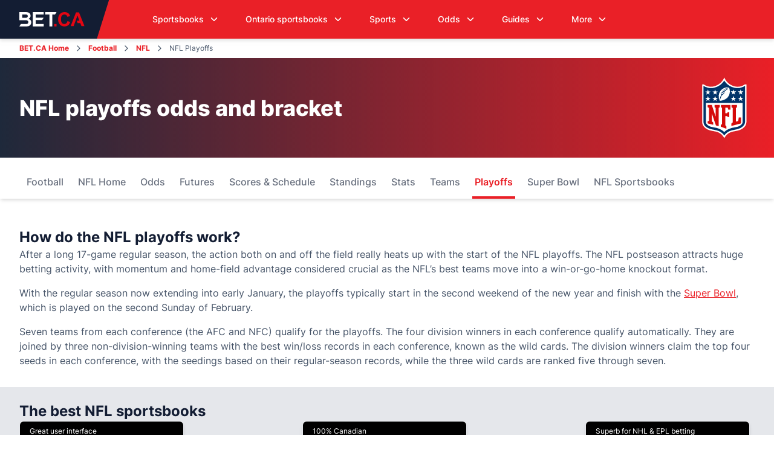

--- FILE ---
content_type: text/html; charset=utf-8
request_url: https://bet.ca/football/nfl/playoffs
body_size: 53841
content:
<!DOCTYPE html>
<html lang="en-CA">

<head>
	<meta charset="utf-8" />
	<link rel="apple-touch-icon" sizes="180x180" href="../../apple-touch-icon.png">
	<link rel="icon" type="image/png" sizes="32x32" href="../../favicon-32x32.png">
	<link rel="icon" type="image/png" sizes="16x16" href="../../favicon-16x16.png">
	<link rel="mask-icon" href="../../safari-pinned-tab.svg" color="#EA2027">

	<meta name="viewport" content="width=device-width, initial-scale=1" />

	<link rel="preload" href="/main.css" as="style">
	<link rel="stylesheet" href="/main.css">
	<link rel="preload" href="/global.css" as="style">
	<link rel="stylesheet" href="/global.css">

	<meta http-equiv="content-security-policy" content="">
		<link rel="modulepreload" href="../../_app/immutable/entry/start.b2d155d5.js">
		<link rel="modulepreload" href="../../_app/immutable/chunks/index.01a5fafe.js">
		<link rel="modulepreload" href="../../_app/immutable/chunks/singletons.efb1fff9.js">
		<link rel="modulepreload" href="../../_app/immutable/chunks/control.e7f5239e.js">
		<link rel="modulepreload" href="../../_app/immutable/entry/app.753a5c80.js">
		<link rel="modulepreload" href="../../_app/immutable/chunks/preload-helper.41c905a7.js">
		<link rel="modulepreload" href="../../_app/immutable/entry/layout.svelte.92daca3e.js">
		<link rel="modulepreload" href="../../_app/immutable/entry/_...slug_-page.svelte.a92516dd.js">
		<link rel="modulepreload" href="../../_app/immutable/chunks/_page.be5bc517.js">
		<link rel="modulepreload" href="../../_app/immutable/chunks/index.b2618b2a.js">
		<link rel="modulepreload" href="../../_app/immutable/chunks/entry.decc1e02.js">
		<link rel="modulepreload" href="../../_app/immutable/chunks/Link.3b5bcd00.js">
		<link rel="modulepreload" href="../../_app/immutable/chunks/index.a512bb7f.js">
		<link rel="modulepreload" href="../../_app/immutable/chunks/Breadcrumbs.abb5bdfb.js">
		<link rel="modulepreload" href="../../_app/immutable/chunks/index.cde39cff.js">
		<link rel="modulepreload" href="../../_app/immutable/chunks/Icon.19933e75.js">
		<link rel="modulepreload" href="../../_app/immutable/chunks/Image.1cb1b029.js">
		<link rel="modulepreload" href="../../_app/immutable/chunks/index.d76fb936.js">
		<link rel="modulepreload" href="../../_app/immutable/chunks/chevron-down.1c82e89e.js">
		<link rel="modulepreload" href="../../_app/immutable/chunks/Icon.ca1e3b14.js">
		<link rel="modulepreload" href="../../_app/immutable/chunks/Meta.1d475407.js">
		<link rel="modulepreload" href="../../_app/immutable/chunks/Schema.5e6a5dd5.js">
		<link rel="modulepreload" href="../../_app/immutable/chunks/SectionLoader.02b96067.js">
		<link rel="modulepreload" href="../../_app/immutable/entry/_...slug_-page.ts.7c9eeae4.js">
		<link rel="modulepreload" href="../../_app/immutable/chunks/_page.dc7887db.js"><title>How to bet on the NFL playoffs  BET.CA</title><!-- HEAD_svelte-1t62sk4_START --><link rel="canonical" href="https://bet.ca/football/nfl/playoffs"><meta name="description" content="Understanding NFL standings for sport s betting novices"><meta property="og:title" content="How to bet on the NFL playoffs  BET.CA"><meta property="og:url" content="https://bet.ca/football/nfl/playoffs"><meta property="og:type" content="Website">
        <meta property="og:description" content="Understanding NFL standings for sport s betting novices"><meta name="twitter:card" content="summary_large_image"><meta property="twitter:title" content="How to bet on the NFL playoffs  BET.CA">
        <meta property="twitter:description" content="Understanding NFL standings for sport s betting novices"><meta property="og:image" content="https://bet.ca/img/og_img.jpg">
        <meta name="twitter:image" content="https://bet.ca/img/twitter_img.jpg"><!-- HEAD_svelte-1t62sk4_END -->
</head>

<body>
	<div id="app">








<header class="sticky top-0 z-40 drop-shadow-md bg-grey-50 [background:linear-gradient(to_right,_var(--color-secondary-800)_0%,_var(--color-secondary-800)_50%,_var(--color-primary-500)_50%,_var(--color-primary-500)_100%)]"><div class="container h-16 mx-auto flex shadow-md md:shadow-none"><div class="flex items-center bg-primary-500"><div class="h-full w-full flex items-center pr-8 [clip-path:polygon(0_0,100%_0,calc(100%_-_20px)_100%,0_100%)] bg-secondary-800"><a class="h-5 inline mr-2 sm:h-6" href="/"><img class="h-full w-auto" src="/svg/betca-logo-white.svg" alt="Bet.ca logo" loading="lazy" width="114" height="26"></a></div></div>
        <div class="flex flex-1 justify-end pl-10 bg-primary-500 lg:justify-start"><div class="flex items-center">
    <nav class="h-full ml-auto"><ul class="hidden lg:flex lg:h-full lg:static lg:w-full lg:bg-none lg:gap-0"><li class="flex relative font-medium whitespace-nowrap"><span class="flex flex-grow items-center max-w-[20rem] mr-[-21px] font-bold text-white text-sm [clip-path:polygon(20px_0,100%_0,calc(100%_-_20px)_100%,0_100%)] text-white"><span class="inline-flex items-center space-x-2 text-white font-medium py-4 px-8 hover:bg-primary-600 hover:text-white transition h-full cursor-pointer w-full"><span class="truncate w-full">Sportsbooks</span>
            <span class="ml-2 block text-inherit transition-transform rotate-0"><svg xmlns="http://www.w3.org/2000/svg" width="18" height="18" viewBox="0 0 24 24" fill="none" stroke="currentColor" stroke-width="2" stroke-linecap="round" stroke-linejoin="round" class="lucide-icon lucide lucide-chevron-down "><polyline points="6 9 12 15 18 9"></polyline>
  </svg></span></span></span>
    <ul class="top-full z-10 absolute transition bg-primary-500 opacity-0 pointer-events-none left-0"><li class="text-sm font-normal text-primary-500"><a data-sveltekit-preload-data="hover" class="inline-flex items-center space-x-2 text-white font-normal py-4 px-8 hover:bg-primary-600 hover:text-white transition cursor-pointer w-full" href="/sportsbooks/promos"><span class="truncate w-full">Best promotions</span>
                    </a>
                </li><li class="text-sm font-normal text-primary-500"><a data-sveltekit-preload-data="hover" class="inline-flex items-center space-x-2 text-white font-normal py-4 px-8 hover:bg-primary-600 hover:text-white transition cursor-pointer w-full" href="/sportsbooks"><span class="truncate w-full">All sportsbook reviews</span>
                    </a>
                </li><li class="text-sm font-normal text-primary-500"><a data-sveltekit-preload-data="hover" class="inline-flex items-center space-x-2 text-white font-normal py-4 px-8 hover:bg-primary-600 hover:text-white transition cursor-pointer w-full" href="/sportsbooks/betvictor-review"><span class="truncate w-full">BetVictor review</span>
                    </a>
                </li><li class="text-sm font-normal text-primary-500"><a data-sveltekit-preload-data="hover" class="inline-flex items-center space-x-2 text-white font-normal py-4 px-8 hover:bg-primary-600 hover:text-white transition cursor-pointer w-full" href="/sportsbooks/betway-review"><span class="truncate w-full">Betway review</span>
                    </a>
                </li><li class="text-sm font-normal text-primary-500"><a data-sveltekit-preload-data="hover" class="inline-flex items-center space-x-2 text-white font-normal py-4 px-8 hover:bg-primary-600 hover:text-white transition cursor-pointer w-full" href="/sportsbooks/sports-interaction-review"><span class="truncate w-full">Sports Interaction review</span>
                    </a>
                </li></ul></li><li class="flex relative font-medium whitespace-nowrap"><span class="flex flex-grow items-center max-w-[20rem] mr-[-21px] font-bold text-white text-sm [clip-path:polygon(20px_0,100%_0,calc(100%_-_20px)_100%,0_100%)] text-white"><span class="inline-flex items-center space-x-2 text-white font-medium py-4 px-8 hover:bg-primary-600 hover:text-white transition h-full cursor-pointer w-full"><span class="truncate w-full">Ontario sportsbooks</span>
            <span class="ml-2 block text-inherit transition-transform rotate-0"><svg xmlns="http://www.w3.org/2000/svg" width="18" height="18" viewBox="0 0 24 24" fill="none" stroke="currentColor" stroke-width="2" stroke-linecap="round" stroke-linejoin="round" class="lucide-icon lucide lucide-chevron-down "><polyline points="6 9 12 15 18 9"></polyline>
  </svg></span></span></span>
    <ul class="top-full z-10 absolute transition bg-primary-500 opacity-0 pointer-events-none left-1/2 -translate-x-1/2"><li class="text-sm font-normal text-primary-500"><a data-sveltekit-preload-data="hover" class="inline-flex items-center space-x-2 text-white font-normal py-4 px-8 hover:bg-primary-600 hover:text-white transition cursor-pointer w-full" href="/sportsbooks/ontario/all"><span class="truncate w-full">All Ontario sportsbooks</span>
                    </a>
                </li><li class="text-sm font-normal text-primary-500"><a data-sveltekit-preload-data="hover" class="inline-flex items-center space-x-2 text-white font-normal py-4 px-8 hover:bg-primary-600 hover:text-white transition cursor-pointer w-full" href="/sportsbooks/ontario"><span class="truncate w-full">All Ontario reviews</span>
                    </a>
                </li><li class="text-sm font-normal text-primary-500"><a data-sveltekit-preload-data="hover" class="inline-flex items-center space-x-2 text-white font-normal py-4 px-8 hover:bg-primary-600 hover:text-white transition cursor-pointer w-full" href="/sportsbooks/ontario/betmgm-review"><span class="truncate w-full">BetMGM Ontario</span>
                    </a>
                </li><li class="text-sm font-normal text-primary-500"><a data-sveltekit-preload-data="hover" class="inline-flex items-center space-x-2 text-white font-normal py-4 px-8 hover:bg-primary-600 hover:text-white transition cursor-pointer w-full" href="/sportsbooks/ontario/betway-review"><span class="truncate w-full">Betway Ontario</span>
                    </a>
                </li><li class="text-sm font-normal text-primary-500"><a data-sveltekit-preload-data="hover" class="inline-flex items-center space-x-2 text-white font-normal py-4 px-8 hover:bg-primary-600 hover:text-white transition cursor-pointer w-full" href="/sportsbooks/ontario/caesars-review"><span class="truncate w-full">Caesars Ontario</span>
                    </a>
                </li><li class="text-sm font-normal text-primary-500"><a data-sveltekit-preload-data="hover" class="inline-flex items-center space-x-2 text-white font-normal py-4 px-8 hover:bg-primary-600 hover:text-white transition cursor-pointer w-full" href="/sportsbooks/ontario/draftkings-review"><span class="truncate w-full">DraftKings Ontario</span>
                    </a>
                </li><li class="text-sm font-normal text-primary-500"><a data-sveltekit-preload-data="hover" class="inline-flex items-center space-x-2 text-white font-normal py-4 px-8 hover:bg-primary-600 hover:text-white transition cursor-pointer w-full" href="/sportsbooks/ontario/fanduel-review"><span class="truncate w-full">FanDuel Ontario</span>
                    </a>
                </li><li class="text-sm font-normal text-primary-500"><a data-sveltekit-preload-data="hover" class="inline-flex items-center space-x-2 text-white font-normal py-4 px-8 hover:bg-primary-600 hover:text-white transition cursor-pointer w-full" href="/sportsbooks/ontario/pointsbet-review"><span class="truncate w-full">PointsBet Ontario</span>
                    </a>
                </li><li class="text-sm font-normal text-primary-500"><a data-sveltekit-preload-data="hover" class="inline-flex items-center space-x-2 text-white font-normal py-4 px-8 hover:bg-primary-600 hover:text-white transition cursor-pointer w-full" href="/sportsbooks/ontario/sports-interaction-review"><span class="truncate w-full">Sports Interaction Ontario</span>
                    </a>
                </li><li class="text-sm font-normal text-primary-500"><a data-sveltekit-preload-data="hover" class="inline-flex items-center space-x-2 text-white font-normal py-4 px-8 hover:bg-primary-600 hover:text-white transition cursor-pointer w-full" href="/sportsbooks/ontario/thescore-bet-review"><span class="truncate w-full">theScore Bet Ontario</span>
                    </a>
                </li></ul></li><li class="flex relative font-medium whitespace-nowrap"><span class="flex flex-grow items-center max-w-[20rem] mr-[-21px] font-bold text-white text-sm [clip-path:polygon(20px_0,100%_0,calc(100%_-_20px)_100%,0_100%)] text-white"><span class="inline-flex items-center space-x-2 text-white font-medium py-4 px-8 hover:bg-primary-600 hover:text-white transition h-full cursor-pointer w-full"><span class="truncate w-full">Sports</span>
            <span class="ml-2 block text-inherit transition-transform rotate-0"><svg xmlns="http://www.w3.org/2000/svg" width="18" height="18" viewBox="0 0 24 24" fill="none" stroke="currentColor" stroke-width="2" stroke-linecap="round" stroke-linejoin="round" class="lucide-icon lucide lucide-chevron-down "><polyline points="6 9 12 15 18 9"></polyline>
  </svg></span></span></span>
    <ul class="top-full z-10 absolute transition bg-primary-500 opacity-0 pointer-events-none left-1/2 -translate-x-1/2"><li class="text-sm font-normal text-primary-500"><a data-sveltekit-preload-data="hover" class="inline-flex items-center space-x-2 text-white font-normal py-4 px-8 hover:bg-primary-600 hover:text-white transition cursor-pointer w-full" href="/football/nfl"><span class="truncate w-full">NFL</span>
                    </a>
                </li><li class="text-sm font-normal text-primary-500"><a data-sveltekit-preload-data="hover" class="inline-flex items-center space-x-2 text-white font-normal py-4 px-8 hover:bg-primary-600 hover:text-white transition cursor-pointer w-full" href="/basketball/nba"><span class="truncate w-full">NBA</span>
                    </a>
                </li><li class="text-sm font-normal text-primary-500"><a data-sveltekit-preload-data="hover" class="inline-flex items-center space-x-2 text-white font-normal py-4 px-8 hover:bg-primary-600 hover:text-white transition cursor-pointer w-full" href="/hockey/nhl"><span class="truncate w-full">NHL</span>
                    </a>
                </li><li class="text-sm font-normal text-primary-500"><a data-sveltekit-preload-data="hover" class="inline-flex items-center space-x-2 text-white font-normal py-4 px-8 hover:bg-primary-600 hover:text-white transition cursor-pointer w-full" href="/baseball/mlb"><span class="truncate w-full">MLB</span>
                    </a>
                </li><li class="text-sm font-normal text-primary-500"><a data-sveltekit-preload-data="hover" class="inline-flex items-center space-x-2 text-white font-normal py-4 px-8 hover:bg-primary-600 hover:text-white transition cursor-pointer w-full" href="/football/cfl"><span class="truncate w-full">CFL</span>
                    </a>
                </li><li class="text-sm font-normal text-primary-500"><a data-sveltekit-preload-data="hover" class="inline-flex items-center space-x-2 text-white font-normal py-4 px-8 hover:bg-primary-600 hover:text-white transition cursor-pointer w-full" href="/football/ncaa"><span class="truncate w-full">NCAAF</span>
                    </a>
                </li><li class="text-sm font-normal text-primary-500"><a data-sveltekit-preload-data="hover" class="inline-flex items-center space-x-2 text-white font-normal py-4 px-8 hover:bg-primary-600 hover:text-white transition cursor-pointer w-full" href="/basketball/ncaa"><span class="truncate w-full">NCAAB</span>
                    </a>
                </li><li class="text-sm font-normal text-primary-500"><a data-sveltekit-preload-data="hover" class="inline-flex items-center space-x-2 text-white font-normal py-4 px-8 hover:bg-primary-600 hover:text-white transition cursor-pointer w-full" href="/soccer/world-cup"><span class="truncate w-full">World Cup 2022</span>
                    </a>
                </li><li class="text-sm font-normal text-primary-500"><a data-sveltekit-preload-data="hover" class="inline-flex items-center space-x-2 text-white font-normal py-4 px-8 hover:bg-primary-600 hover:text-white transition cursor-pointer w-full" href="/soccer/epl"><span class="truncate w-full">EPL</span>
                    </a>
                </li><li class="text-sm font-normal text-primary-500"><a data-sveltekit-preload-data="hover" class="inline-flex items-center space-x-2 text-white font-normal py-4 px-8 hover:bg-primary-600 hover:text-white transition cursor-pointer w-full" href="/soccer/mls"><span class="truncate w-full">MLS</span>
                    </a>
                </li><li class="text-sm font-normal text-primary-500"><a data-sveltekit-preload-data="hover" class="inline-flex items-center space-x-2 text-white font-normal py-4 px-8 hover:bg-primary-600 hover:text-white transition cursor-pointer w-full" href="/ufc"><span class="truncate w-full">UFC</span>
                    </a>
                </li><li class="text-sm font-normal text-primary-500"><a data-sveltekit-preload-data="hover" class="inline-flex items-center space-x-2 text-white font-normal py-4 px-8 hover:bg-primary-600 hover:text-white transition cursor-pointer w-full" href="/tennis"><span class="truncate w-full">Tennis</span>
                    </a>
                </li></ul></li><li class="flex relative font-medium whitespace-nowrap"><span class="flex flex-grow items-center max-w-[20rem] mr-[-21px] font-bold text-white text-sm [clip-path:polygon(20px_0,100%_0,calc(100%_-_20px)_100%,0_100%)] text-white"><span class="inline-flex items-center space-x-2 text-white font-medium py-4 px-8 hover:bg-primary-600 hover:text-white transition h-full cursor-pointer w-full"><span class="truncate w-full">Odds</span>
            <span class="ml-2 block text-inherit transition-transform rotate-0"><svg xmlns="http://www.w3.org/2000/svg" width="18" height="18" viewBox="0 0 24 24" fill="none" stroke="currentColor" stroke-width="2" stroke-linecap="round" stroke-linejoin="round" class="lucide-icon lucide lucide-chevron-down "><polyline points="6 9 12 15 18 9"></polyline>
  </svg></span></span></span>
    <ul class="top-full z-10 absolute transition bg-primary-500 opacity-0 pointer-events-none left-1/2 -translate-x-1/2"><li class="text-sm font-normal text-primary-500"><a data-sveltekit-preload-data="hover" class="inline-flex items-center space-x-2 text-white font-normal py-4 px-8 hover:bg-primary-600 hover:text-white transition cursor-pointer w-full" href="/football/nfl/odds"><span class="truncate w-full">NFL odds</span>
                    </a>
                </li><li class="text-sm font-normal text-primary-500"><a data-sveltekit-preload-data="hover" class="inline-flex items-center space-x-2 text-white font-normal py-4 px-8 hover:bg-primary-600 hover:text-white transition cursor-pointer w-full" href="/basketball/nba/odds"><span class="truncate w-full">NBA odds</span>
                    </a>
                </li><li class="text-sm font-normal text-primary-500"><a data-sveltekit-preload-data="hover" class="inline-flex items-center space-x-2 text-white font-normal py-4 px-8 hover:bg-primary-600 hover:text-white transition cursor-pointer w-full" href="/hockey/nhl/odds"><span class="truncate w-full">NHL odds</span>
                    </a>
                </li><li class="text-sm font-normal text-primary-500"><a data-sveltekit-preload-data="hover" class="inline-flex items-center space-x-2 text-white font-normal py-4 px-8 hover:bg-primary-600 hover:text-white transition cursor-pointer w-full" href="/baseball/mlb/odds"><span class="truncate w-full">MLB odds</span>
                    </a>
                </li><li class="text-sm font-normal text-primary-500"><a data-sveltekit-preload-data="hover" class="inline-flex items-center space-x-2 text-white font-normal py-4 px-8 hover:bg-primary-600 hover:text-white transition cursor-pointer w-full" href="/football/cfl/odds"><span class="truncate w-full">CFL odds</span>
                    </a>
                </li><li class="text-sm font-normal text-primary-500"><a data-sveltekit-preload-data="hover" class="inline-flex items-center space-x-2 text-white font-normal py-4 px-8 hover:bg-primary-600 hover:text-white transition cursor-pointer w-full" href="/football/ncaa/odds"><span class="truncate w-full">NCAAF odds</span>
                    </a>
                </li><li class="text-sm font-normal text-primary-500"><a data-sveltekit-preload-data="hover" class="inline-flex items-center space-x-2 text-white font-normal py-4 px-8 hover:bg-primary-600 hover:text-white transition cursor-pointer w-full" href="/basketball/ncaa/odds"><span class="truncate w-full">NCAAB odds</span>
                    </a>
                </li><li class="text-sm font-normal text-primary-500"><a data-sveltekit-preload-data="hover" class="inline-flex items-center space-x-2 text-white font-normal py-4 px-8 hover:bg-primary-600 hover:text-white transition cursor-pointer w-full" href="/soccer/world-cup/odds"><span class="truncate w-full">World Cup 2022 odds</span>
                    </a>
                </li><li class="text-sm font-normal text-primary-500"><a data-sveltekit-preload-data="hover" class="inline-flex items-center space-x-2 text-white font-normal py-4 px-8 hover:bg-primary-600 hover:text-white transition cursor-pointer w-full" href="/soccer/epl/odds"><span class="truncate w-full">EPL odds</span>
                    </a>
                </li><li class="text-sm font-normal text-primary-500"><a data-sveltekit-preload-data="hover" class="inline-flex items-center space-x-2 text-white font-normal py-4 px-8 hover:bg-primary-600 hover:text-white transition cursor-pointer w-full" href="/soccer/mls/odds"><span class="truncate w-full">MLS odds</span>
                    </a>
                </li><li class="text-sm font-normal text-primary-500"><a data-sveltekit-preload-data="hover" class="inline-flex items-center space-x-2 text-white font-normal py-4 px-8 hover:bg-primary-600 hover:text-white transition cursor-pointer w-full" href="/ufc/odds"><span class="truncate w-full">UFC odds</span>
                    </a>
                </li></ul></li><li class="flex relative font-medium whitespace-nowrap"><span class="flex flex-grow items-center max-w-[20rem] mr-[-21px] font-bold text-white text-sm [clip-path:polygon(20px_0,100%_0,calc(100%_-_20px)_100%,0_100%)] text-white"><span class="inline-flex items-center space-x-2 text-white font-medium py-4 px-8 hover:bg-primary-600 hover:text-white transition h-full cursor-pointer w-full"><span class="truncate w-full">Guides</span>
            <span class="ml-2 block text-inherit transition-transform rotate-0"><svg xmlns="http://www.w3.org/2000/svg" width="18" height="18" viewBox="0 0 24 24" fill="none" stroke="currentColor" stroke-width="2" stroke-linecap="round" stroke-linejoin="round" class="lucide-icon lucide lucide-chevron-down "><polyline points="6 9 12 15 18 9"></polyline>
  </svg></span></span></span>
    <ul class="top-full z-10 absolute transition bg-primary-500 opacity-0 pointer-events-none left-1/2 -translate-x-1/2"><li class="text-sm font-normal text-primary-500"><a data-sveltekit-preload-data="hover" class="inline-flex items-center space-x-2 text-white font-normal py-4 px-8 hover:bg-primary-600 hover:text-white transition cursor-pointer w-full" href="/guides"><span class="truncate w-full">All betting guides</span>
                    </a>
                </li><li class="text-sm font-normal text-primary-500"><a data-sveltekit-preload-data="hover" class="inline-flex items-center space-x-2 text-white font-normal py-4 px-8 hover:bg-primary-600 hover:text-white transition cursor-pointer w-full" href="/guides/betting-odds-explained"><span class="truncate w-full">Betting odds explained</span>
                    </a>
                </li><li class="text-sm font-normal text-primary-500"><a data-sveltekit-preload-data="hover" class="inline-flex items-center space-x-2 text-white font-normal py-4 px-8 hover:bg-primary-600 hover:text-white transition cursor-pointer w-full" href="/guides/how-to-bet-on-sports"><span class="truncate w-full">How to bet on sports</span>
                    </a>
                </li><li class="text-sm font-normal text-primary-500"><a data-sveltekit-preload-data="hover" class="inline-flex items-center space-x-2 text-white font-normal py-4 px-8 hover:bg-primary-600 hover:text-white transition cursor-pointer w-full" href="/guides/moneyline-betting"><span class="truncate w-full">Moneyline betting</span>
                    </a>
                </li><li class="text-sm font-normal text-primary-500"><a data-sveltekit-preload-data="hover" class="inline-flex items-center space-x-2 text-white font-normal py-4 px-8 hover:bg-primary-600 hover:text-white transition cursor-pointer w-full" href="/guides/point-spread-betting"><span class="truncate w-full">Point spread betting</span>
                    </a>
                </li><li class="text-sm font-normal text-primary-500"><a data-sveltekit-preload-data="hover" class="inline-flex items-center space-x-2 text-white font-normal py-4 px-8 hover:bg-primary-600 hover:text-white transition cursor-pointer w-full" href="/guides/futures-betting"><span class="truncate w-full">Futures betting</span>
                    </a>
                </li><li class="text-sm font-normal text-primary-500"><a data-sveltekit-preload-data="hover" class="inline-flex items-center space-x-2 text-white font-normal py-4 px-8 hover:bg-primary-600 hover:text-white transition cursor-pointer w-full" href="/guides/totals-betting"><span class="truncate w-full">Totals betting</span>
                    </a>
                </li><li class="text-sm font-normal text-primary-500"><a data-sveltekit-preload-data="hover" class="inline-flex items-center space-x-2 text-white font-normal py-4 px-8 hover:bg-primary-600 hover:text-white transition cursor-pointer w-full" href="/guides/parlay-betting"><span class="truncate w-full">Parlay betting</span>
                    </a>
                </li><li class="text-sm font-normal text-primary-500"><a data-sveltekit-preload-data="hover" class="inline-flex items-center space-x-2 text-white font-normal py-4 px-8 hover:bg-primary-600 hover:text-white transition cursor-pointer w-full" href="/guides/sports-betting-strategies"><span class="truncate w-full">Sports betting strategies</span>
                    </a>
                </li></ul></li><li class="flex relative font-medium whitespace-nowrap"><span class="flex flex-grow items-center max-w-[20rem] mr-[-21px] font-bold text-white text-sm [clip-path:polygon(20px_0,100%_0,calc(100%_-_20px)_100%,0_100%)] text-white"><span class="inline-flex items-center space-x-2 text-white font-medium py-4 px-8 hover:bg-primary-600 hover:text-white transition h-full cursor-pointer w-full"><span class="truncate w-full">More</span>
            <span class="ml-2 block text-inherit transition-transform rotate-0"><svg xmlns="http://www.w3.org/2000/svg" width="18" height="18" viewBox="0 0 24 24" fill="none" stroke="currentColor" stroke-width="2" stroke-linecap="round" stroke-linejoin="round" class="lucide-icon lucide lucide-chevron-down "><polyline points="6 9 12 15 18 9"></polyline>
  </svg></span></span></span>
    <ul class="top-full z-10 absolute transition bg-primary-500 opacity-0 pointer-events-none right-0"><li class="text-sm font-normal text-primary-500"><a data-sveltekit-preload-data="hover" class="inline-flex items-center space-x-2 text-white font-normal py-4 px-8 hover:bg-primary-600 hover:text-white transition cursor-pointer w-full" href="/about-us"><span class="truncate w-full">About us</span>
                    </a>
                </li><li class="text-sm font-normal text-primary-500"><a data-sveltekit-preload-data="hover" class="inline-flex items-center space-x-2 text-white font-normal py-4 px-8 hover:bg-primary-600 hover:text-white transition cursor-pointer w-full" href="/sportsbooks/payment-methods"><span class="truncate w-full">Payment methods</span>
                    </a>
                </li><li class="text-sm font-normal text-primary-500"><a data-sveltekit-preload-data="hover" class="inline-flex items-center space-x-2 text-white font-normal py-4 px-8 hover:bg-primary-600 hover:text-white transition cursor-pointer w-full" href="/glossary"><span class="truncate w-full">Glossary</span>
                    </a>
                </li><li class="text-sm font-normal text-primary-500"><a data-sveltekit-preload-data="hover" class="inline-flex items-center space-x-2 text-white font-normal py-4 px-8 hover:bg-primary-600 hover:text-white transition cursor-pointer w-full" href="/responsible-gaming"><span class="truncate w-full">Responsible Gaming</span>
                    </a>
                </li></ul></li></ul>
            <button id="navToggle" class="h-full py-4 cursor-pointer lg:hidden "><svg xmlns="http://www.w3.org/2000/svg" width="18" height="18" viewBox="0 0 24 24" fill="none" stroke="currentColor" stroke-width="2" stroke-linecap="round" stroke-linejoin="round" class="lucide-icon lucide lucide-menu pointer-events-none text-white h-8 w-8"><line x1="4" y1="12" x2="20" y2="12"></line>
  <line x1="4" y1="6" x2="20" y2="6"></line>
  <line x1="4" y1="18" x2="20" y2="18"></line>
  </svg></button>

<div class="absolute flex justify-end left-0 overflow-hidden top-full h-[calc(100vh-3rem)] w-full duration-500 ease-in-out transition lg:hidden pointer-events-none"><ul class="relative overflow-x-hidden overflow-y-auto w-[calc(100vw-4rem)] bg-primary-500 transition-transform duration-500 ease-in-out text-sm translate-x-full"><li class="flex border-b font-medium"><span class="flex w-full "><span class="inline-flex items-center space-x-2 flex flex-grow items-center p-5 text-white font-normal hover:bg-primary-600 hover:text-white transition w-full"><span class="truncate w-full">Sportsbooks</span>

                        <span class="ml-auto"><svg xmlns="http://www.w3.org/2000/svg" width="20" height="20" viewBox="0 0 24 24" fill="none" stroke="currentColor" stroke-width="2" stroke-linecap="round" stroke-linejoin="round" class="lucide-icon lucide lucide-chevron-right "><polyline points="9 18 15 12 9 6"></polyline>
  </svg>
                            </span>
                    </span></span>
                <ul class="absolute overflow-y-auto top-0 z-10 h-[calc(100vh-3rem)] w-[calc(100vw-4rem)] bg-primary-500 transition-transform duration-500 ease-in-out translate-x-full"><li class="border-b"><button class="flex items-center w-full p-5 font-medium cursor-pointer text-white"><span class="h-5 mr-3"><svg xmlns="http://www.w3.org/2000/svg" width="24" height="24" viewBox="0 0 24 24" fill="none" stroke="currentColor" stroke-width="2" stroke-linecap="round" stroke-linejoin="round" class="lucide-icon lucide lucide-arrow-left "><line x1="19" y1="12" x2="5" y2="12"></line>
  <polyline points="12 19 5 12 12 5"></polyline>
  </svg></span>
                                <span class="text-left truncate w-full">Back</span>
                            </button></li>
                        <li class="flex border-b cursor-pointer "><a data-sveltekit-preload-data="hover" class="inline-flex items-center space-x-2 flex flex-grow items-center p-5 text-white font-normal hover:bg-primary-600 hover:text-white transition w-full" href="/sportsbooks/promos"><span class="truncate w-full">Best promotions</span>
                                </a>
                            </li><li class="flex border-b cursor-pointer "><a data-sveltekit-preload-data="hover" class="inline-flex items-center space-x-2 flex flex-grow items-center p-5 text-white font-normal hover:bg-primary-600 hover:text-white transition w-full" href="/sportsbooks"><span class="truncate w-full">All sportsbook reviews</span>
                                </a>
                            </li><li class="flex border-b cursor-pointer "><a data-sveltekit-preload-data="hover" class="inline-flex items-center space-x-2 flex flex-grow items-center p-5 text-white font-normal hover:bg-primary-600 hover:text-white transition w-full" href="/sportsbooks/betvictor-review"><span class="truncate w-full">BetVictor review</span>
                                </a>
                            </li><li class="flex border-b cursor-pointer "><a data-sveltekit-preload-data="hover" class="inline-flex items-center space-x-2 flex flex-grow items-center p-5 text-white font-normal hover:bg-primary-600 hover:text-white transition w-full" href="/sportsbooks/betway-review"><span class="truncate w-full">Betway review</span>
                                </a>
                            </li><li class="flex border-b cursor-pointer "><a data-sveltekit-preload-data="hover" class="inline-flex items-center space-x-2 flex flex-grow items-center p-5 text-white font-normal hover:bg-primary-600 hover:text-white transition w-full" href="/sportsbooks/sports-interaction-review"><span class="truncate w-full">Sports Interaction review</span>
                                </a>
                            </li>
                    </ul>
            </li><li class="flex border-b font-medium"><span class="flex w-full "><span class="inline-flex items-center space-x-2 flex flex-grow items-center p-5 text-white font-normal hover:bg-primary-600 hover:text-white transition w-full"><span class="truncate w-full">Ontario sportsbooks</span>

                        <span class="ml-auto"><svg xmlns="http://www.w3.org/2000/svg" width="20" height="20" viewBox="0 0 24 24" fill="none" stroke="currentColor" stroke-width="2" stroke-linecap="round" stroke-linejoin="round" class="lucide-icon lucide lucide-chevron-right "><polyline points="9 18 15 12 9 6"></polyline>
  </svg>
                            </span>
                    </span></span>
                <ul class="absolute overflow-y-auto top-0 z-10 h-[calc(100vh-3rem)] w-[calc(100vw-4rem)] bg-primary-500 transition-transform duration-500 ease-in-out translate-x-full"><li class="border-b"><button class="flex items-center w-full p-5 font-medium cursor-pointer text-white"><span class="h-5 mr-3"><svg xmlns="http://www.w3.org/2000/svg" width="24" height="24" viewBox="0 0 24 24" fill="none" stroke="currentColor" stroke-width="2" stroke-linecap="round" stroke-linejoin="round" class="lucide-icon lucide lucide-arrow-left "><line x1="19" y1="12" x2="5" y2="12"></line>
  <polyline points="12 19 5 12 12 5"></polyline>
  </svg></span>
                                <span class="text-left truncate w-full">Back</span>
                            </button></li>
                        <li class="flex border-b cursor-pointer "><a data-sveltekit-preload-data="hover" class="inline-flex items-center space-x-2 flex flex-grow items-center p-5 text-white font-normal hover:bg-primary-600 hover:text-white transition w-full" href="/sportsbooks/ontario/all"><span class="truncate w-full">All Ontario sportsbooks</span>
                                </a>
                            </li><li class="flex border-b cursor-pointer "><a data-sveltekit-preload-data="hover" class="inline-flex items-center space-x-2 flex flex-grow items-center p-5 text-white font-normal hover:bg-primary-600 hover:text-white transition w-full" href="/sportsbooks/ontario"><span class="truncate w-full">All Ontario reviews</span>
                                </a>
                            </li><li class="flex border-b cursor-pointer "><a data-sveltekit-preload-data="hover" class="inline-flex items-center space-x-2 flex flex-grow items-center p-5 text-white font-normal hover:bg-primary-600 hover:text-white transition w-full" href="/sportsbooks/ontario/betmgm-review"><span class="truncate w-full">BetMGM Ontario</span>
                                </a>
                            </li><li class="flex border-b cursor-pointer "><a data-sveltekit-preload-data="hover" class="inline-flex items-center space-x-2 flex flex-grow items-center p-5 text-white font-normal hover:bg-primary-600 hover:text-white transition w-full" href="/sportsbooks/ontario/betway-review"><span class="truncate w-full">Betway Ontario</span>
                                </a>
                            </li><li class="flex border-b cursor-pointer "><a data-sveltekit-preload-data="hover" class="inline-flex items-center space-x-2 flex flex-grow items-center p-5 text-white font-normal hover:bg-primary-600 hover:text-white transition w-full" href="/sportsbooks/ontario/caesars-review"><span class="truncate w-full">Caesars Ontario</span>
                                </a>
                            </li><li class="flex border-b cursor-pointer "><a data-sveltekit-preload-data="hover" class="inline-flex items-center space-x-2 flex flex-grow items-center p-5 text-white font-normal hover:bg-primary-600 hover:text-white transition w-full" href="/sportsbooks/ontario/draftkings-review"><span class="truncate w-full">DraftKings Ontario</span>
                                </a>
                            </li><li class="flex border-b cursor-pointer "><a data-sveltekit-preload-data="hover" class="inline-flex items-center space-x-2 flex flex-grow items-center p-5 text-white font-normal hover:bg-primary-600 hover:text-white transition w-full" href="/sportsbooks/ontario/fanduel-review"><span class="truncate w-full">FanDuel Ontario</span>
                                </a>
                            </li><li class="flex border-b cursor-pointer "><a data-sveltekit-preload-data="hover" class="inline-flex items-center space-x-2 flex flex-grow items-center p-5 text-white font-normal hover:bg-primary-600 hover:text-white transition w-full" href="/sportsbooks/ontario/pointsbet-review"><span class="truncate w-full">PointsBet Ontario</span>
                                </a>
                            </li><li class="flex border-b cursor-pointer "><a data-sveltekit-preload-data="hover" class="inline-flex items-center space-x-2 flex flex-grow items-center p-5 text-white font-normal hover:bg-primary-600 hover:text-white transition w-full" href="/sportsbooks/ontario/sports-interaction-review"><span class="truncate w-full">Sports Interaction Ontario</span>
                                </a>
                            </li><li class="flex border-b cursor-pointer "><a data-sveltekit-preload-data="hover" class="inline-flex items-center space-x-2 flex flex-grow items-center p-5 text-white font-normal hover:bg-primary-600 hover:text-white transition w-full" href="/sportsbooks/ontario/thescore-bet-review"><span class="truncate w-full">theScore Bet Ontario</span>
                                </a>
                            </li>
                    </ul>
            </li><li class="flex border-b font-medium"><span class="flex w-full "><span class="inline-flex items-center space-x-2 flex flex-grow items-center p-5 text-white font-normal hover:bg-primary-600 hover:text-white transition w-full"><span class="truncate w-full">Sports</span>

                        <span class="ml-auto"><svg xmlns="http://www.w3.org/2000/svg" width="20" height="20" viewBox="0 0 24 24" fill="none" stroke="currentColor" stroke-width="2" stroke-linecap="round" stroke-linejoin="round" class="lucide-icon lucide lucide-chevron-right "><polyline points="9 18 15 12 9 6"></polyline>
  </svg>
                            </span>
                    </span></span>
                <ul class="absolute overflow-y-auto top-0 z-10 h-[calc(100vh-3rem)] w-[calc(100vw-4rem)] bg-primary-500 transition-transform duration-500 ease-in-out translate-x-full"><li class="border-b"><button class="flex items-center w-full p-5 font-medium cursor-pointer text-white"><span class="h-5 mr-3"><svg xmlns="http://www.w3.org/2000/svg" width="24" height="24" viewBox="0 0 24 24" fill="none" stroke="currentColor" stroke-width="2" stroke-linecap="round" stroke-linejoin="round" class="lucide-icon lucide lucide-arrow-left "><line x1="19" y1="12" x2="5" y2="12"></line>
  <polyline points="12 19 5 12 12 5"></polyline>
  </svg></span>
                                <span class="text-left truncate w-full">Back</span>
                            </button></li>
                        <li class="flex border-b cursor-pointer "><a data-sveltekit-preload-data="hover" class="inline-flex items-center space-x-2 flex flex-grow items-center p-5 text-white font-normal hover:bg-primary-600 hover:text-white transition w-full" href="/football/nfl"><span class="truncate w-full">NFL</span>
                                </a>
                            </li><li class="flex border-b cursor-pointer "><a data-sveltekit-preload-data="hover" class="inline-flex items-center space-x-2 flex flex-grow items-center p-5 text-white font-normal hover:bg-primary-600 hover:text-white transition w-full" href="/basketball/nba"><span class="truncate w-full">NBA</span>
                                </a>
                            </li><li class="flex border-b cursor-pointer "><a data-sveltekit-preload-data="hover" class="inline-flex items-center space-x-2 flex flex-grow items-center p-5 text-white font-normal hover:bg-primary-600 hover:text-white transition w-full" href="/hockey/nhl"><span class="truncate w-full">NHL</span>
                                </a>
                            </li><li class="flex border-b cursor-pointer "><a data-sveltekit-preload-data="hover" class="inline-flex items-center space-x-2 flex flex-grow items-center p-5 text-white font-normal hover:bg-primary-600 hover:text-white transition w-full" href="/baseball/mlb"><span class="truncate w-full">MLB</span>
                                </a>
                            </li><li class="flex border-b cursor-pointer "><a data-sveltekit-preload-data="hover" class="inline-flex items-center space-x-2 flex flex-grow items-center p-5 text-white font-normal hover:bg-primary-600 hover:text-white transition w-full" href="/football/cfl"><span class="truncate w-full">CFL</span>
                                </a>
                            </li><li class="flex border-b cursor-pointer "><a data-sveltekit-preload-data="hover" class="inline-flex items-center space-x-2 flex flex-grow items-center p-5 text-white font-normal hover:bg-primary-600 hover:text-white transition w-full" href="/football/ncaa"><span class="truncate w-full">NCAAF</span>
                                </a>
                            </li><li class="flex border-b cursor-pointer "><a data-sveltekit-preload-data="hover" class="inline-flex items-center space-x-2 flex flex-grow items-center p-5 text-white font-normal hover:bg-primary-600 hover:text-white transition w-full" href="/basketball/ncaa"><span class="truncate w-full">NCAAB</span>
                                </a>
                            </li><li class="flex border-b cursor-pointer "><a data-sveltekit-preload-data="hover" class="inline-flex items-center space-x-2 flex flex-grow items-center p-5 text-white font-normal hover:bg-primary-600 hover:text-white transition w-full" href="/soccer/world-cup"><span class="truncate w-full">World Cup 2022</span>
                                </a>
                            </li><li class="flex border-b cursor-pointer "><a data-sveltekit-preload-data="hover" class="inline-flex items-center space-x-2 flex flex-grow items-center p-5 text-white font-normal hover:bg-primary-600 hover:text-white transition w-full" href="/soccer/epl"><span class="truncate w-full">EPL</span>
                                </a>
                            </li><li class="flex border-b cursor-pointer "><a data-sveltekit-preload-data="hover" class="inline-flex items-center space-x-2 flex flex-grow items-center p-5 text-white font-normal hover:bg-primary-600 hover:text-white transition w-full" href="/soccer/mls"><span class="truncate w-full">MLS</span>
                                </a>
                            </li><li class="flex border-b cursor-pointer "><a data-sveltekit-preload-data="hover" class="inline-flex items-center space-x-2 flex flex-grow items-center p-5 text-white font-normal hover:bg-primary-600 hover:text-white transition w-full" href="/ufc"><span class="truncate w-full">UFC</span>
                                </a>
                            </li><li class="flex border-b cursor-pointer "><a data-sveltekit-preload-data="hover" class="inline-flex items-center space-x-2 flex flex-grow items-center p-5 text-white font-normal hover:bg-primary-600 hover:text-white transition w-full" href="/tennis"><span class="truncate w-full">Tennis</span>
                                </a>
                            </li>
                    </ul>
            </li><li class="flex border-b font-medium"><span class="flex w-full "><span class="inline-flex items-center space-x-2 flex flex-grow items-center p-5 text-white font-normal hover:bg-primary-600 hover:text-white transition w-full"><span class="truncate w-full">Odds</span>

                        <span class="ml-auto"><svg xmlns="http://www.w3.org/2000/svg" width="20" height="20" viewBox="0 0 24 24" fill="none" stroke="currentColor" stroke-width="2" stroke-linecap="round" stroke-linejoin="round" class="lucide-icon lucide lucide-chevron-right "><polyline points="9 18 15 12 9 6"></polyline>
  </svg>
                            </span>
                    </span></span>
                <ul class="absolute overflow-y-auto top-0 z-10 h-[calc(100vh-3rem)] w-[calc(100vw-4rem)] bg-primary-500 transition-transform duration-500 ease-in-out translate-x-full"><li class="border-b"><button class="flex items-center w-full p-5 font-medium cursor-pointer text-white"><span class="h-5 mr-3"><svg xmlns="http://www.w3.org/2000/svg" width="24" height="24" viewBox="0 0 24 24" fill="none" stroke="currentColor" stroke-width="2" stroke-linecap="round" stroke-linejoin="round" class="lucide-icon lucide lucide-arrow-left "><line x1="19" y1="12" x2="5" y2="12"></line>
  <polyline points="12 19 5 12 12 5"></polyline>
  </svg></span>
                                <span class="text-left truncate w-full">Back</span>
                            </button></li>
                        <li class="flex border-b cursor-pointer "><a data-sveltekit-preload-data="hover" class="inline-flex items-center space-x-2 flex flex-grow items-center p-5 text-white font-normal hover:bg-primary-600 hover:text-white transition w-full" href="/football/nfl/odds"><span class="truncate w-full">NFL odds</span>
                                </a>
                            </li><li class="flex border-b cursor-pointer "><a data-sveltekit-preload-data="hover" class="inline-flex items-center space-x-2 flex flex-grow items-center p-5 text-white font-normal hover:bg-primary-600 hover:text-white transition w-full" href="/basketball/nba/odds"><span class="truncate w-full">NBA odds</span>
                                </a>
                            </li><li class="flex border-b cursor-pointer "><a data-sveltekit-preload-data="hover" class="inline-flex items-center space-x-2 flex flex-grow items-center p-5 text-white font-normal hover:bg-primary-600 hover:text-white transition w-full" href="/hockey/nhl/odds"><span class="truncate w-full">NHL odds</span>
                                </a>
                            </li><li class="flex border-b cursor-pointer "><a data-sveltekit-preload-data="hover" class="inline-flex items-center space-x-2 flex flex-grow items-center p-5 text-white font-normal hover:bg-primary-600 hover:text-white transition w-full" href="/baseball/mlb/odds"><span class="truncate w-full">MLB odds</span>
                                </a>
                            </li><li class="flex border-b cursor-pointer "><a data-sveltekit-preload-data="hover" class="inline-flex items-center space-x-2 flex flex-grow items-center p-5 text-white font-normal hover:bg-primary-600 hover:text-white transition w-full" href="/football/cfl/odds"><span class="truncate w-full">CFL odds</span>
                                </a>
                            </li><li class="flex border-b cursor-pointer "><a data-sveltekit-preload-data="hover" class="inline-flex items-center space-x-2 flex flex-grow items-center p-5 text-white font-normal hover:bg-primary-600 hover:text-white transition w-full" href="/football/ncaa/odds"><span class="truncate w-full">NCAAF odds</span>
                                </a>
                            </li><li class="flex border-b cursor-pointer "><a data-sveltekit-preload-data="hover" class="inline-flex items-center space-x-2 flex flex-grow items-center p-5 text-white font-normal hover:bg-primary-600 hover:text-white transition w-full" href="/basketball/ncaa/odds"><span class="truncate w-full">NCAAB odds</span>
                                </a>
                            </li><li class="flex border-b cursor-pointer "><a data-sveltekit-preload-data="hover" class="inline-flex items-center space-x-2 flex flex-grow items-center p-5 text-white font-normal hover:bg-primary-600 hover:text-white transition w-full" href="/soccer/world-cup/odds"><span class="truncate w-full">World Cup 2022 odds</span>
                                </a>
                            </li><li class="flex border-b cursor-pointer "><a data-sveltekit-preload-data="hover" class="inline-flex items-center space-x-2 flex flex-grow items-center p-5 text-white font-normal hover:bg-primary-600 hover:text-white transition w-full" href="/soccer/epl/odds"><span class="truncate w-full">EPL odds</span>
                                </a>
                            </li><li class="flex border-b cursor-pointer "><a data-sveltekit-preload-data="hover" class="inline-flex items-center space-x-2 flex flex-grow items-center p-5 text-white font-normal hover:bg-primary-600 hover:text-white transition w-full" href="/soccer/mls/odds"><span class="truncate w-full">MLS odds</span>
                                </a>
                            </li><li class="flex border-b cursor-pointer "><a data-sveltekit-preload-data="hover" class="inline-flex items-center space-x-2 flex flex-grow items-center p-5 text-white font-normal hover:bg-primary-600 hover:text-white transition w-full" href="/ufc/odds"><span class="truncate w-full">UFC odds</span>
                                </a>
                            </li>
                    </ul>
            </li><li class="flex border-b font-medium"><span class="flex w-full "><span class="inline-flex items-center space-x-2 flex flex-grow items-center p-5 text-white font-normal hover:bg-primary-600 hover:text-white transition w-full"><span class="truncate w-full">Guides</span>

                        <span class="ml-auto"><svg xmlns="http://www.w3.org/2000/svg" width="20" height="20" viewBox="0 0 24 24" fill="none" stroke="currentColor" stroke-width="2" stroke-linecap="round" stroke-linejoin="round" class="lucide-icon lucide lucide-chevron-right "><polyline points="9 18 15 12 9 6"></polyline>
  </svg>
                            </span>
                    </span></span>
                <ul class="absolute overflow-y-auto top-0 z-10 h-[calc(100vh-3rem)] w-[calc(100vw-4rem)] bg-primary-500 transition-transform duration-500 ease-in-out translate-x-full"><li class="border-b"><button class="flex items-center w-full p-5 font-medium cursor-pointer text-white"><span class="h-5 mr-3"><svg xmlns="http://www.w3.org/2000/svg" width="24" height="24" viewBox="0 0 24 24" fill="none" stroke="currentColor" stroke-width="2" stroke-linecap="round" stroke-linejoin="round" class="lucide-icon lucide lucide-arrow-left "><line x1="19" y1="12" x2="5" y2="12"></line>
  <polyline points="12 19 5 12 12 5"></polyline>
  </svg></span>
                                <span class="text-left truncate w-full">Back</span>
                            </button></li>
                        <li class="flex border-b cursor-pointer "><a data-sveltekit-preload-data="hover" class="inline-flex items-center space-x-2 flex flex-grow items-center p-5 text-white font-normal hover:bg-primary-600 hover:text-white transition w-full" href="/guides"><span class="truncate w-full">All betting guides</span>
                                </a>
                            </li><li class="flex border-b cursor-pointer "><a data-sveltekit-preload-data="hover" class="inline-flex items-center space-x-2 flex flex-grow items-center p-5 text-white font-normal hover:bg-primary-600 hover:text-white transition w-full" href="/guides/betting-odds-explained"><span class="truncate w-full">Betting odds explained</span>
                                </a>
                            </li><li class="flex border-b cursor-pointer "><a data-sveltekit-preload-data="hover" class="inline-flex items-center space-x-2 flex flex-grow items-center p-5 text-white font-normal hover:bg-primary-600 hover:text-white transition w-full" href="/guides/how-to-bet-on-sports"><span class="truncate w-full">How to bet on sports</span>
                                </a>
                            </li><li class="flex border-b cursor-pointer "><a data-sveltekit-preload-data="hover" class="inline-flex items-center space-x-2 flex flex-grow items-center p-5 text-white font-normal hover:bg-primary-600 hover:text-white transition w-full" href="/guides/moneyline-betting"><span class="truncate w-full">Moneyline betting</span>
                                </a>
                            </li><li class="flex border-b cursor-pointer "><a data-sveltekit-preload-data="hover" class="inline-flex items-center space-x-2 flex flex-grow items-center p-5 text-white font-normal hover:bg-primary-600 hover:text-white transition w-full" href="/guides/point-spread-betting"><span class="truncate w-full">Point spread betting</span>
                                </a>
                            </li><li class="flex border-b cursor-pointer "><a data-sveltekit-preload-data="hover" class="inline-flex items-center space-x-2 flex flex-grow items-center p-5 text-white font-normal hover:bg-primary-600 hover:text-white transition w-full" href="/guides/futures-betting"><span class="truncate w-full">Futures betting</span>
                                </a>
                            </li><li class="flex border-b cursor-pointer "><a data-sveltekit-preload-data="hover" class="inline-flex items-center space-x-2 flex flex-grow items-center p-5 text-white font-normal hover:bg-primary-600 hover:text-white transition w-full" href="/guides/totals-betting"><span class="truncate w-full">Totals betting</span>
                                </a>
                            </li><li class="flex border-b cursor-pointer "><a data-sveltekit-preload-data="hover" class="inline-flex items-center space-x-2 flex flex-grow items-center p-5 text-white font-normal hover:bg-primary-600 hover:text-white transition w-full" href="/guides/parlay-betting"><span class="truncate w-full">Parlay betting</span>
                                </a>
                            </li><li class="flex border-b cursor-pointer "><a data-sveltekit-preload-data="hover" class="inline-flex items-center space-x-2 flex flex-grow items-center p-5 text-white font-normal hover:bg-primary-600 hover:text-white transition w-full" href="/guides/sports-betting-strategies"><span class="truncate w-full">Sports betting strategies</span>
                                </a>
                            </li>
                    </ul>
            </li><li class="flex border-b font-medium"><span class="flex w-full "><span class="inline-flex items-center space-x-2 flex flex-grow items-center p-5 text-white font-normal hover:bg-primary-600 hover:text-white transition w-full"><span class="truncate w-full">More</span>

                        <span class="ml-auto"><svg xmlns="http://www.w3.org/2000/svg" width="20" height="20" viewBox="0 0 24 24" fill="none" stroke="currentColor" stroke-width="2" stroke-linecap="round" stroke-linejoin="round" class="lucide-icon lucide lucide-chevron-right "><polyline points="9 18 15 12 9 6"></polyline>
  </svg>
                            </span>
                    </span></span>
                <ul class="absolute overflow-y-auto top-0 z-10 h-[calc(100vh-3rem)] w-[calc(100vw-4rem)] bg-primary-500 transition-transform duration-500 ease-in-out translate-x-full"><li class="border-b"><button class="flex items-center w-full p-5 font-medium cursor-pointer text-white"><span class="h-5 mr-3"><svg xmlns="http://www.w3.org/2000/svg" width="24" height="24" viewBox="0 0 24 24" fill="none" stroke="currentColor" stroke-width="2" stroke-linecap="round" stroke-linejoin="round" class="lucide-icon lucide lucide-arrow-left "><line x1="19" y1="12" x2="5" y2="12"></line>
  <polyline points="12 19 5 12 12 5"></polyline>
  </svg></span>
                                <span class="text-left truncate w-full">Back</span>
                            </button></li>
                        <li class="flex border-b cursor-pointer "><a data-sveltekit-preload-data="hover" class="inline-flex items-center space-x-2 flex flex-grow items-center p-5 text-white font-normal hover:bg-primary-600 hover:text-white transition w-full" href="/about-us"><span class="truncate w-full">About us</span>
                                </a>
                            </li><li class="flex border-b cursor-pointer "><a data-sveltekit-preload-data="hover" class="inline-flex items-center space-x-2 flex flex-grow items-center p-5 text-white font-normal hover:bg-primary-600 hover:text-white transition w-full" href="/sportsbooks/payment-methods"><span class="truncate w-full">Payment methods</span>
                                </a>
                            </li><li class="flex border-b cursor-pointer "><a data-sveltekit-preload-data="hover" class="inline-flex items-center space-x-2 flex flex-grow items-center p-5 text-white font-normal hover:bg-primary-600 hover:text-white transition w-full" href="/glossary"><span class="truncate w-full">Glossary</span>
                                </a>
                            </li><li class="flex border-b cursor-pointer "><a data-sveltekit-preload-data="hover" class="inline-flex items-center space-x-2 flex flex-grow items-center p-5 text-white font-normal hover:bg-primary-600 hover:text-white transition w-full" href="/responsible-gaming"><span class="truncate w-full">Responsible Gaming</span>
                                </a>
                            </li>
                    </ul>
            </li></ul></div></nav></div>


    
</div></div></header>

<div class=""><nav class="container mx-auto flex overflow-hidden py-2 relative bg-white"><ul class="mr-auto align-center text-xs flex sm:hidden"><li class="flex my-auto font-bold"><a data-sveltekit-preload-data="hover" class="inline-flex items-center space-x-2 text-primary-500 hover:no-underline focus:text-grey-400 active:text-grey-400 transition" href="/football/nfl">NFL</a></li>
                <li class="mx-1 my-auto md:mx-2"><svg xmlns="http://www.w3.org/2000/svg" width="16" height="16" viewBox="0 0 24 24" fill="none" stroke="currentColor" stroke-width="2" stroke-linecap="round" stroke-linejoin="round" class="lucide-icon lucide lucide-chevron-left "><polyline points="15 18 9 12 15 6"></polyline>
  </svg></li>
            <li class="flex my-auto">NFL Playoffs</li></ul>
        <ul class="mr-auto align-center text-xs hidden sm:flex"><li class="flex my-auto font-bold"><a data-sveltekit-preload-data="hover" class="inline-flex items-center space-x-2 text-primary-500 hover:no-underline focus:text-grey-400 active:text-grey-400 transition" href="/">BET.CA Home
                        </a></li>
                    <li class="mx-1 my-auto md:mx-2"><svg xmlns="http://www.w3.org/2000/svg" width="16" height="16" viewBox="0 0 24 24" fill="none" stroke="currentColor" stroke-width="2" stroke-linecap="round" stroke-linejoin="round" class="lucide-icon lucide lucide-chevron-right "><polyline points="9 18 15 12 9 6"></polyline>
  </svg>
                        </li><li class="flex my-auto font-bold"><a data-sveltekit-preload-data="hover" class="inline-flex items-center space-x-2 text-primary-500 hover:no-underline focus:text-grey-400 active:text-grey-400 transition" href="/football">Football
                        </a></li>
                    <li class="mx-1 my-auto md:mx-2"><svg xmlns="http://www.w3.org/2000/svg" width="16" height="16" viewBox="0 0 24 24" fill="none" stroke="currentColor" stroke-width="2" stroke-linecap="round" stroke-linejoin="round" class="lucide-icon lucide lucide-chevron-right "><polyline points="9 18 15 12 9 6"></polyline>
  </svg>
                        </li><li class="flex my-auto font-bold"><a data-sveltekit-preload-data="hover" class="inline-flex items-center space-x-2 text-primary-500 hover:no-underline focus:text-grey-400 active:text-grey-400 transition" href="/football/nfl">NFL
                        </a></li>
                    <li class="mx-1 my-auto md:mx-2"><svg xmlns="http://www.w3.org/2000/svg" width="16" height="16" viewBox="0 0 24 24" fill="none" stroke="currentColor" stroke-width="2" stroke-linecap="round" stroke-linejoin="round" class="lucide-icon lucide lucide-chevron-right "><polyline points="9 18 15 12 9 6"></polyline>
  </svg>
                        </li><li class="flex my-auto">NFL Playoffs
                    </li></ul></nav></div>

<main class=""><div class="py-4 overflow-hidden relative bg-primary-800 text-white md:py-8">
<div class="absolute h-full w-full right-0 bottom-0 left-0 bg-primary"></div>
<div class="absolute h-full w-full right-0 bottom-0 left-0 bg-grey-800/80 md:bg-gradient-to-r md:from-grey-800 md:bg-transparent"></div>
    <div class="flex items-center gap-4 relative container mx-auto flex-col-reverse sm:flex-row"><div class="flex-col w-full text-white sm:w-11/12 "><h1 class="text-center sm:text-left font-extrabold text-2xl lg:text-4xl">NFL playoffs odds and bracket</h1>
                
            
            
        </div>
        <div class="flex w-1/3 sm:w-1/12"><img class="min-w-full focus:ring-1" src="/images/contentful/none/zg26bbj1zqsm/2ITGcEixJVTJi0z9E01AiK/86e8ac05791b2e08b19299efa1c329c8/NFL__1_.svg" alt="Logo_Football_NFL 64x64" loading="lazy" width="64" height="64"></div>
        </div></div><div id="qWqTv9LfSadlL1XPl7bPn" class="flex flex-col gap-y-8 pb-0 pt-0">
        
    

    <div class="mb-4 shadow-md"><div class="container mx-auto"><ul class="flex items-center overflow-x-auto pt-4"><li class="py-3 px-1 mx-2 whitespace-nowrap outline-none transition-colors duration-50 ease-in-out font-medium border-b-4 text-gray-500 hover:border-primary-500 hover:text-primary-500 border-transparent"><a data-sveltekit-preload-data="hover" class="inline-flex items-center space-x-2 text-inherit hover:text-primary-800 focus:text-primary-600 active:text-primary-600 transition hover:text-inherit" href="/football">Football
                </a>
            </li><li class="py-3 px-1 mx-2 whitespace-nowrap outline-none transition-colors duration-50 ease-in-out font-medium border-b-4 text-gray-500 hover:border-primary-500 hover:text-primary-500 border-transparent"><a data-sveltekit-preload-data="hover" class="inline-flex items-center space-x-2 text-inherit hover:text-primary-800 focus:text-primary-600 active:text-primary-600 transition hover:text-inherit" href="/football/nfl">NFL Home
                </a>
            </li><li class="py-3 px-1 mx-2 whitespace-nowrap outline-none transition-colors duration-50 ease-in-out font-medium border-b-4 text-gray-500 hover:border-primary-500 hover:text-primary-500 border-transparent"><a data-sveltekit-preload-data="hover" class="inline-flex items-center space-x-2 text-inherit hover:text-primary-800 focus:text-primary-600 active:text-primary-600 transition hover:text-inherit" href="/football/nfl/odds">Odds
                </a>
            </li><li class="py-3 px-1 mx-2 whitespace-nowrap outline-none transition-colors duration-50 ease-in-out font-medium border-b-4 text-gray-500 hover:border-primary-500 hover:text-primary-500 border-transparent"><a data-sveltekit-preload-data="hover" class="inline-flex items-center space-x-2 text-inherit hover:text-primary-800 focus:text-primary-600 active:text-primary-600 transition hover:text-inherit" href="/football/nfl/futures">Futures
                </a>
            </li><li class="py-3 px-1 mx-2 whitespace-nowrap outline-none transition-colors duration-50 ease-in-out font-medium border-b-4 text-gray-500 hover:border-primary-500 hover:text-primary-500 border-transparent"><a data-sveltekit-preload-data="hover" class="inline-flex items-center space-x-2 text-inherit hover:text-primary-800 focus:text-primary-600 active:text-primary-600 transition hover:text-inherit" href="/football/nfl/schedule">Scores &amp; Schedule
                </a>
            </li><li class="py-3 px-1 mx-2 whitespace-nowrap outline-none transition-colors duration-50 ease-in-out font-medium border-b-4 text-gray-500 hover:border-primary-500 hover:text-primary-500 border-transparent"><a data-sveltekit-preload-data="hover" class="inline-flex items-center space-x-2 text-inherit hover:text-primary-800 focus:text-primary-600 active:text-primary-600 transition hover:text-inherit" href="/football/nfl/standings">Standings
                </a>
            </li><li class="py-3 px-1 mx-2 whitespace-nowrap outline-none transition-colors duration-50 ease-in-out font-medium border-b-4 text-gray-500 hover:border-primary-500 hover:text-primary-500 border-transparent"><a data-sveltekit-preload-data="hover" class="inline-flex items-center space-x-2 text-inherit hover:text-primary-800 focus:text-primary-600 active:text-primary-600 transition hover:text-inherit" href="/football/nfl/stats">Stats
                </a>
            </li><li class="py-3 px-1 mx-2 whitespace-nowrap outline-none transition-colors duration-50 ease-in-out font-medium border-b-4 text-gray-500 hover:border-primary-500 hover:text-primary-500 border-transparent"><a data-sveltekit-preload-data="hover" class="inline-flex items-center space-x-2 text-inherit hover:text-primary-800 focus:text-primary-600 active:text-primary-600 transition hover:text-inherit" href="/football/nfl/teams">Teams
                </a>
            </li><li class="py-3 px-1 mx-2 whitespace-nowrap outline-none transition-colors duration-50 ease-in-out font-medium border-b-4 font-semibold text-primary-500 border-primary-500"><a data-sveltekit-preload-data="hover" class="inline-flex items-center space-x-2 text-inherit hover:text-primary-800 focus:text-primary-600 active:text-primary-600 transition hover:text-inherit" href="/football/nfl/playoffs">Playoffs
                </a>
            </li><li class="py-3 px-1 mx-2 whitespace-nowrap outline-none transition-colors duration-50 ease-in-out font-medium border-b-4 text-gray-500 hover:border-primary-500 hover:text-primary-500 border-transparent"><a data-sveltekit-preload-data="hover" class="inline-flex items-center space-x-2 text-inherit hover:text-primary-800 focus:text-primary-600 active:text-primary-600 transition hover:text-inherit" href="/football/nfl/super-bowl">Super Bowl
                </a>
            </li><li class="py-3 px-1 mx-2 whitespace-nowrap outline-none transition-colors duration-50 ease-in-out font-medium border-b-4 text-gray-500 hover:border-primary-500 hover:text-primary-500 border-transparent"><a data-sveltekit-preload-data="hover" class="inline-flex items-center space-x-2 text-inherit hover:text-primary-800 focus:text-primary-600 active:text-primary-600 transition hover:text-inherit" href="/sportsbooks/nfl">NFL Sportsbooks
                </a>
            </li></ul></div></div></div>



    

    

    

    

<div id="7c8UujmTn7hUA4og0Yxuna" class="flex flex-col gap-y-8 pb-5 sm:pb-8 pt-5 sm:pt-8">
        <div class="container mx-auto"><div class="items-center md:flex"><div class=""><h2 class="font-bold text-2xl font-bold text-2xl text-font-dark">How do the NFL playoffs work?</h2>
                        </div>
                    </div>
                </div>
    

    <div class="container mx-auto"><div class="flex flex-wrap gap-y-8 md:px-0 md:-mx-4 md:justify-start"><div class="w-full md:w-full md:px-4"><article class="min-h-full"><div class="flex flex-col-reverse space-y-4 space-y-reverse w-full md:flex-row md:space-x-8"><div class="w-full text-base">

            <div class=""><p class="mb-4 break-words">After a long 17-game regular season, the action both on and off the field really heats up with the start of the NFL playoffs. The NFL postseason attracts huge betting activity, with momentum and home-field advantage considered crucial as the NFL’s best teams move into a win-or-go-home knockout format.</p><p class="mb-4 break-words">With the regular season now extending into early January, the playoffs typically start in the second weekend of the new year and finish with the <a href="/football/nfl/super-bowl" class="text-primary-500 underline hover:no-underline" rel="noopener">Super Bowl</a>, which is played on the second Sunday of February. </p><p class="mb-4 break-words">Seven teams from each conference (the AFC and NFC) qualify for the playoffs. The four division winners in each conference qualify automatically. They are joined by three non-division-winning teams with the best win/loss records in each conference, known as the wild cards. The division winners claim the top four seeds in each conference, with the seedings based on their regular-season records, while the three wild cards are ranked five through seven.</p></div>

            

            </div>

        </div></article>
                            </div></div></div></div><div id="7cQ9E5uJrm1WTDGSrQU7Dh" class="flex flex-col gap-y-8 bg-gray-200 pb-4 sm:pb-6 pt-4 sm:pt-6">
        <div class="container mx-auto"><div class="items-center md:flex"><div class=""><h2 class="font-bold text-2xl font-bold text-2xl text-font-dark">The best NFL sportsbooks</h2>
                        </div>
                    </div>
                </div>
    

    <div slot="sectionContent" class="container mx-auto">
            <div class="justify-between flex flex-nowrap overflow-x-auto overflow-x-auto xl:flex-wrap flex-nowrap"><div class="mb-4 w-full mr-0 pr-2 md:w-1/2  md:mr-0 lg:w-4/12 lg:mr-0 xl:w-3/12 xl:mr-0 max-w-[17.5rem]"><div role="status" class="w-full mr-2 rounded-md shadow-md bg-white border md:max-w-[59rem] md:pb-px animate-pulse"><div class="w-full pl-4 pr-5 py-2 rounded-t-md text-xs bg-transparent h-8"></div>
    <div class="block p-4 md:p-6 md:flex flex-col"><div class="flex mr-0 items-center md:flex-col md:mr-4 bg-transparent justify-center rounded h-24 w-full  md:w-full"><svg class="opacity-0 h-12 w-72" xmlns="http://www.w3.org/2000/svg" aria-hidden="true" fill="currentColor" viewBox="0 0 640 512"><path d="M480 80C480 35.82 515.8 0 560 0C604.2 0 640 35.82 640 80C640 124.2 604.2 160 560 160C515.8 160 480 124.2 480 80zM0 456.1C0 445.6 2.964 435.3 8.551 426.4L225.3 81.01C231.9 70.42 243.5 64 256 64C268.5 64 280.1 70.42 286.8 81.01L412.7 281.7L460.9 202.7C464.1 196.1 472.2 192 480 192C487.8 192 495 196.1 499.1 202.7L631.1 419.1C636.9 428.6 640 439.7 640 450.9C640 484.6 612.6 512 578.9 512H55.91C25.03 512 .0006 486.1 .0006 456.1L0 456.1z"></path></svg></div>
        <div class="block w-full items-baseline mt-0 md:flex md:items-baseline md:mt-3"><div class="flex-1"><div class="bg-transparent  h-2 rounded-full mb-2.5"></div><div class="bg-transparent  h-2 rounded-full mb-2.5"></div><div class="bg-transparent  h-2 rounded-full mb-2.5"></div><div class="bg-transparent  h-2 rounded-full mb-2.5"></div><div class="bg-transparent  h-2 rounded-full mb-2.5"></div></div></div></div>
    <span class="sr-only">Loading...</span></div>
                    </div><div class="mb-4 w-full mr-0 pr-2 md:w-1/2  md:mr-0 lg:w-4/12 lg:mr-0 xl:w-3/12 xl:mr-0 max-w-[17.5rem]"><div role="status" class="w-full mr-2 rounded-md shadow-md bg-white border md:max-w-[59rem] md:pb-px animate-pulse"><div class="w-full pl-4 pr-5 py-2 rounded-t-md text-xs bg-transparent h-8"></div>
    <div class="block p-4 md:p-6 md:flex flex-col"><div class="flex mr-0 items-center md:flex-col md:mr-4 bg-transparent justify-center rounded h-24 w-full  md:w-full"><svg class="opacity-0 h-12 w-72" xmlns="http://www.w3.org/2000/svg" aria-hidden="true" fill="currentColor" viewBox="0 0 640 512"><path d="M480 80C480 35.82 515.8 0 560 0C604.2 0 640 35.82 640 80C640 124.2 604.2 160 560 160C515.8 160 480 124.2 480 80zM0 456.1C0 445.6 2.964 435.3 8.551 426.4L225.3 81.01C231.9 70.42 243.5 64 256 64C268.5 64 280.1 70.42 286.8 81.01L412.7 281.7L460.9 202.7C464.1 196.1 472.2 192 480 192C487.8 192 495 196.1 499.1 202.7L631.1 419.1C636.9 428.6 640 439.7 640 450.9C640 484.6 612.6 512 578.9 512H55.91C25.03 512 .0006 486.1 .0006 456.1L0 456.1z"></path></svg></div>
        <div class="block w-full items-baseline mt-0 md:flex md:items-baseline md:mt-3"><div class="flex-1"><div class="bg-transparent  h-2 rounded-full mb-2.5"></div><div class="bg-transparent  h-2 rounded-full mb-2.5"></div><div class="bg-transparent  h-2 rounded-full mb-2.5"></div><div class="bg-transparent  h-2 rounded-full mb-2.5"></div><div class="bg-transparent  h-2 rounded-full mb-2.5"></div></div></div></div>
    <span class="sr-only">Loading...</span></div>
                    </div><div class="mb-4 w-full mr-0 pr-2 md:w-1/2  md:mr-0 lg:w-4/12 lg:mr-0 xl:w-3/12 xl:mr-0 max-w-[17.5rem]"><div role="status" class="w-full mr-2 rounded-md shadow-md bg-white border md:max-w-[59rem] md:pb-px animate-pulse"><div class="w-full pl-4 pr-5 py-2 rounded-t-md text-xs bg-transparent h-8"></div>
    <div class="block p-4 md:p-6 md:flex flex-col"><div class="flex mr-0 items-center md:flex-col md:mr-4 bg-transparent justify-center rounded h-24 w-full  md:w-full"><svg class="opacity-0 h-12 w-72" xmlns="http://www.w3.org/2000/svg" aria-hidden="true" fill="currentColor" viewBox="0 0 640 512"><path d="M480 80C480 35.82 515.8 0 560 0C604.2 0 640 35.82 640 80C640 124.2 604.2 160 560 160C515.8 160 480 124.2 480 80zM0 456.1C0 445.6 2.964 435.3 8.551 426.4L225.3 81.01C231.9 70.42 243.5 64 256 64C268.5 64 280.1 70.42 286.8 81.01L412.7 281.7L460.9 202.7C464.1 196.1 472.2 192 480 192C487.8 192 495 196.1 499.1 202.7L631.1 419.1C636.9 428.6 640 439.7 640 450.9C640 484.6 612.6 512 578.9 512H55.91C25.03 512 .0006 486.1 .0006 456.1L0 456.1z"></path></svg></div>
        <div class="block w-full items-baseline mt-0 md:flex md:items-baseline md:mt-3"><div class="flex-1"><div class="bg-transparent  h-2 rounded-full mb-2.5"></div><div class="bg-transparent  h-2 rounded-full mb-2.5"></div><div class="bg-transparent  h-2 rounded-full mb-2.5"></div><div class="bg-transparent  h-2 rounded-full mb-2.5"></div><div class="bg-transparent  h-2 rounded-full mb-2.5"></div></div></div></div>
    <span class="sr-only">Loading...</span></div>
                    </div><div class="mb-4 w-full mr-0 pr-2 md:w-1/2  md:mr-0 lg:w-4/12 lg:mr-0 xl:w-3/12 xl:mr-0 max-w-[17.5rem]"><div role="status" class="w-full mr-2 rounded-md shadow-md bg-white border md:max-w-[59rem] md:pb-px animate-pulse"><div class="w-full pl-4 pr-5 py-2 rounded-t-md text-xs bg-transparent h-8"></div>
    <div class="block p-4 md:p-6 md:flex flex-col"><div class="flex mr-0 items-center md:flex-col md:mr-4 bg-transparent justify-center rounded h-24 w-full  md:w-full"><svg class="opacity-0 h-12 w-72" xmlns="http://www.w3.org/2000/svg" aria-hidden="true" fill="currentColor" viewBox="0 0 640 512"><path d="M480 80C480 35.82 515.8 0 560 0C604.2 0 640 35.82 640 80C640 124.2 604.2 160 560 160C515.8 160 480 124.2 480 80zM0 456.1C0 445.6 2.964 435.3 8.551 426.4L225.3 81.01C231.9 70.42 243.5 64 256 64C268.5 64 280.1 70.42 286.8 81.01L412.7 281.7L460.9 202.7C464.1 196.1 472.2 192 480 192C487.8 192 495 196.1 499.1 202.7L631.1 419.1C636.9 428.6 640 439.7 640 450.9C640 484.6 612.6 512 578.9 512H55.91C25.03 512 .0006 486.1 .0006 456.1L0 456.1z"></path></svg></div>
        <div class="block w-full items-baseline mt-0 md:flex md:items-baseline md:mt-3"><div class="flex-1"><div class="bg-transparent  h-2 rounded-full mb-2.5"></div><div class="bg-transparent  h-2 rounded-full mb-2.5"></div><div class="bg-transparent  h-2 rounded-full mb-2.5"></div><div class="bg-transparent  h-2 rounded-full mb-2.5"></div><div class="bg-transparent  h-2 rounded-full mb-2.5"></div></div></div></div>
    <span class="sr-only">Loading...</span></div>
                    </div></div>
        </div></div>



    

    

    

    

<div id="4T4d9dnfwYsiqtQAYN922n" class="flex flex-col gap-y-8 pb-5 sm:pb-8 pt-5 sm:pt-8">
        <div class="container mx-auto"><div class="items-center md:flex"><div class=""><h2 class="font-bold text-2xl font-bold text-2xl text-font-dark">NFL playoffs structure and bracket</h2>
                        </div>
                    </div>
                </div>
    

    <div class="container mx-auto"><div class="flex flex-wrap gap-y-8 md:px-0 md:-mx-4 md:justify-start"><div class="w-full md:w-full md:px-4"><article class="min-h-full"><div class="flex flex-col-reverse space-y-4 space-y-reverse w-full md:flex-row md:space-x-8"><div class="w-full text-base">

            <div class=""><p class="mb-4 break-words">On the first weekend of the playoffs, commonly known as Wild Card Weekend, the top seed in each conference enjoys a bye, while the remaining six teams play off against each other with the No. 2 seed playing the No. 7 seed, No. 3 versus No. 6, and No. 4 versus No. 5. Wild Card Weekend winners advance to the NFL Divisional Playoffs the following week, where they are joined by the top seeds. Matchups are determined by the ranking of the remaining seeds, with the top seed in each conference playing the lowest-ranked seed.</p><p class="mb-4 break-words">Once again, winning teams advance to play each other the following weekend in the Conference Championships. Then, after a two-week break that provides players with a chance to rest, and sports bettors an opportunity to do their homework, the AFC champions play the NFC champions in the Super Bowl. </p><p class="mb-4 break-words">You can bet on the action at every step. In addition to <a href="/football/nfl/odds" class="text-primary-500 underline hover:no-underline" rel="noopener">game line odds</a>, bettors can take advantage of constantly changing <a href="/football/nfl/futures" class="text-primary-500 underline hover:no-underline" rel="noopener">futures odds</a>. Once the Super Bowl matchup is determined, sports bettors can take advantage of the hundreds of Super Bowl prop bets covering every aspect of the big game that are made available in the days leading up to Super Bowl Sunday.</p></div>

            

            </div>

        <div class="w-full"><figure><picture><source srcset="/images/contentful/w_608,f_center/zg26bbj1zqsm/4q3C7ZrjrPmaX7rqAYcGYn/445fd62dcb9c8a777a276fe0e9bea350/USATSI_17554735.jpg 1x,/images/contentful/w_1216,f_center/zg26bbj1zqsm/4q3C7ZrjrPmaX7rqAYcGYn/445fd62dcb9c8a777a276fe0e9bea350/USATSI_17554735.jpg 2x" media="(max-width: 640px)"><source srcset="/images/contentful/w_736,f_center/zg26bbj1zqsm/4q3C7ZrjrPmaX7rqAYcGYn/445fd62dcb9c8a777a276fe0e9bea350/USATSI_17554735.jpg 1x,/images/contentful/w_1472,f_center/zg26bbj1zqsm/4q3C7ZrjrPmaX7rqAYcGYn/445fd62dcb9c8a777a276fe0e9bea350/USATSI_17554735.jpg 2x" media="(max-width: 768px)"><source srcset="/images/contentful/w_960,f_center/zg26bbj1zqsm/4q3C7ZrjrPmaX7rqAYcGYn/445fd62dcb9c8a777a276fe0e9bea350/USATSI_17554735.jpg 1x,/images/contentful/w_1920,f_center/zg26bbj1zqsm/4q3C7ZrjrPmaX7rqAYcGYn/445fd62dcb9c8a777a276fe0e9bea350/USATSI_17554735.jpg 2x" media="(max-width: 1024px)"><source srcset="/images/contentful/w_1184,f_center/zg26bbj1zqsm/4q3C7ZrjrPmaX7rqAYcGYn/445fd62dcb9c8a777a276fe0e9bea350/USATSI_17554735.jpg 1x,/images/contentful/w_2368,f_center/zg26bbj1zqsm/4q3C7ZrjrPmaX7rqAYcGYn/445fd62dcb9c8a777a276fe0e9bea350/USATSI_17554735.jpg 2x" media="(max-width: 1280px)">
            <img class="min-w-full focus:ring-1" src="/images/contentful/w_1184,f_center/zg26bbj1zqsm/4q3C7ZrjrPmaX7rqAYcGYn/445fd62dcb9c8a777a276fe0e9bea350/USATSI_17554735.jpg" alt="Football_NFL_Kansas City Chiefs middle linebacker Willie Gay Jr." loading="lazy" width="1184" height="789"></picture>
                            <figcaption class="p-2 text-xs italic">© Jay Biggerstaff-USA TODAY Sports</figcaption></figure></div></div></article>
                            </div></div></div></div>



    

    

    

    

<div id="3wxC1Uc4YptrDyTMrKtx2E" class="flex flex-col gap-y-8 pb-5 sm:pb-8 pt-5 sm:pt-8">
        <div class="container mx-auto"><div class="items-center md:flex"><div class=""><h2 class="font-bold text-2xl font-bold text-2xl text-font-dark">NFL conference winners</h2>
                        </div>
                    </div>
                </div>
    

    <div class="container mx-auto"><div class="flex flex-wrap gap-y-8 md:px-0 md:-mx-4 md:justify-start"><div class="w-full md:w-full md:px-4"><article class="min-h-full"><div class="flex flex-col-reverse space-y-4 space-y-reverse w-full md:flex-row md:space-x-8"><div class="w-full text-base">

            <div class=""><p class="mb-4 break-words">Super Bowl berths are on the line when the four teams still standing take to the turf on NFL Conference Championship Weekend. The road to the NFL Conference Championships is a rocky one. In addition to surviving an arduous 17-game regular season, teams must earn their way to the AFC Championship and NFC Championship games by defeating rivals on Wild Card Weekend and the NFL Divisional Playoff Weekend. The highest-seeded team enjoys home-field advantage in the Conference Championships, which can provide a huge benefit for them on the field and at the sportsbooks.  </p><p class="mb-4 break-words">The odds slate for Conference Championship games does not differ much from other NFL games, with moneyline odds, point spreads, and totals available. As the playoffs progress, the number of prop bets covering every aspect of team and individual player performances available to wager on increases. Sports bettors can also get in on futures betting that lets them wager on potential Super Bowl matchups and the eventual winner. </p><p class="mb-4 break-words">Look no further than BET.CA for up-to-date game line odds, props, and futures on NFL Conference Championship Weekend. Live betting is also available throughout.</p></div>

            

            </div>

        </div></article>
                            </div></div></div></div>



    

    

    

    

<div id="6IdsC56akkGPRnG3vbwCWO" class="flex flex-col gap-y-8 bg-gray-200 pb-6 sm:pb-10 pt-6 sm:pt-10">
        <div class="container mx-auto"><div class="items-center md:flex"><div class=""><h2 class="font-bold text-2xl font-bold text-2xl text-font-dark">NFL playoffs FAQs</h2>
                        </div>
                    </div>
                </div>
    

    <div class="container mx-auto"><div class="space-y-4"><div class="border rounded-lg border-grey-300 bg-gray-50 flex-col hover:border-primary-300"><div class="flex items-center justify-between leading-6 p-4 group/accordionItem cursor-pointer"><div class="flex font-bold text-font-dark group-hover/accordionItem:text-primary-500">
            <div slot="title">What team has never been to the NFL playoffs?</div></div>

        <svg xmlns="http://www.w3.org/2000/svg" width="24" height="24" viewBox="0 0 24 24" fill="none" stroke="currentColor" stroke-width="2" stroke-linecap="round" stroke-linejoin="round" class="lucide-icon lucide lucide-chevron-down w-4 h-4 group-hover/accordionItem:text-primary-500"><polyline points="6 9 12 15 18 9"></polyline>
  </svg></div>

    <div class="my-2 p-4 pt-0 hidden"><div slot="body"><p class="mb-4 break-words">All 32 NFL teams have qualified for the NFL playoffs at some point in time. However, there is no shortage of teams currently enduring lengthy playoff droughts, led by the New York Jets, who have failed to earn a postseason berth since 2010. There are also 12 teams that have never won a Super Bowl, with the Minnesota Vikings and Buffalo Bills sharing the dubious distinction of losing in each of their four Super Bowl appearances.</p>
            </div></div></div><div class="border rounded-lg border-grey-300 bg-gray-50 flex-col hover:border-primary-300"><div class="flex items-center justify-between leading-6 p-4 group/accordionItem cursor-pointer"><div class="flex font-bold text-font-dark group-hover/accordionItem:text-primary-500">
            <div slot="title">When do the NFL playoffs start?</div></div>

        <svg xmlns="http://www.w3.org/2000/svg" width="24" height="24" viewBox="0 0 24 24" fill="none" stroke="currentColor" stroke-width="2" stroke-linecap="round" stroke-linejoin="round" class="lucide-icon lucide lucide-chevron-down w-4 h-4 group-hover/accordionItem:text-primary-500"><polyline points="6 9 12 15 18 9"></polyline>
  </svg></div>

    <div class="my-2 p-4 pt-0 hidden"><div slot="body"><p class="mb-4 break-words">The NFL playoffs begin one week after the conclusion of the NFL regular season schedule, with Wild Card Weekend typically taking place on the second weekend of January. They conclude with the Super Bowl, which is played on the second Sunday of February. </p>
            </div></div></div><div class="border rounded-lg border-grey-300 bg-gray-50 flex-col hover:border-primary-300"><div class="flex items-center justify-between leading-6 p-4 group/accordionItem cursor-pointer"><div class="flex font-bold text-font-dark group-hover/accordionItem:text-primary-500">
            <div slot="title">What are the overtime rules for the NFL playoffs?</div></div>

        <svg xmlns="http://www.w3.org/2000/svg" width="24" height="24" viewBox="0 0 24 24" fill="none" stroke="currentColor" stroke-width="2" stroke-linecap="round" stroke-linejoin="round" class="lucide-icon lucide lucide-chevron-down w-4 h-4 group-hover/accordionItem:text-primary-500"><polyline points="6 9 12 15 18 9"></polyline>
  </svg></div>

    <div class="my-2 p-4 pt-0 hidden"><div slot="body"><p class="mb-4 break-words">In the NFL playoffs, overtime periods last 10 minutes (as opposed to 15 in the regular season), with each team having the opportunity to call three timeouts and a coin toss determining which team will receive the kickoff. Both teams are guaranteed a possession, regardless of whether or not a touchdown is scored. </p><p class="mb-4 break-words">In the regular season, when a game that is deadlocked after overtime, it is recorded as a tie. However, in the NFL playoffs, the two teams will play as many overtime periods as required until a winner is determined.</p>
            </div></div></div></div></div></div>



    

    

    

    

<div id="1mWx0bN66bVMVI80Rf5ezi" class="flex flex-col gap-y-8 bg-secondary-800 pb-5 sm:pb-8 pt-5 sm:pt-8">
        
    

    <div class="container mx-auto"><div class="flex flex-wrap gap-y-8 md:px-0 md:-mx-4 md:justify-start"><div class="w-full md:w-full md:px-4"><article class="min-h-full overflow-hidden border rounded-lg bg-white"><div class="flex flex-col-reverse space-y-4 space-y-reverse w-full md:flex-row md:space-x-4"><div class="p-4">

            <div class="text-font-light"><p class="mb-4 break-words">BET.CA's football guides are written by our experienced team, who have spent years following the NFL, CFL, and NCAA football. Their expertise and advice will help you get the most out of your football betting.</p></div>

            <footer class=""><div class="flex mt-4"><div class="w-10 h-10 mr-3 overflow-hidden rounded-full"><img class="min-w-full focus:ring-1" src="/images/contentful/w_40,h_40,f_center,fit_fill/zg26bbj1zqsm/4bxPSplFCFU4eMXhfJ8W6I/4bbc5a8b89698677bdaed8de1832c2ee/betStaffProfile.svg" alt="BET.CA staff" loading="lazy" width="40" height="40"></div>

    <div class="flex flex-col flex-1"><div class="flex items-center"><span class="text-sm font-bold text-font-dark">BET.CA staff</span>
            </div>
        
        

        </div></div></footer>

            </div>

        </div></article>
                            </div></div></div></div>



    

    

    

    

<div id="6HQouGrWmtmn6u6GGvXgj4" class="flex flex-col gap-y-8 pb-5 sm:pb-8 pt-5 sm:pt-8">
        <div class="container mx-auto"><div class="items-center md:flex"><div class=""><h2 class="font-bold text-2xl font-bold text-2xl text-font-dark">Learn more with our guides</h2>
                        </div>
                    <div class="inline-block ml-auto mt-4 md:mt-0"><a data-sveltekit-preload-data="hover" class="flex items-center justify-center space-x-2 px-4 py-3 text-sm font-bold outline-none rounded transition-all ring-offset-2 bg-white border border-primary-300 text-primary ring-primary-300 cursor-pointer disabled:cursor-not-allowed disabled:opacity-50 hover:border-primary-500 hover:bg-grey-100 hover:text-primary-600 hover:shadow-md focus:border-primary-500 focus:bg-grey-100 focus:ring-1 focus:text-primary-600 active:bg-grey-50 active:ring-0 active:text-primary-600 active:shadow-none" href="/guides">All guides</a></div></div>
                </div>
    

    <div class="container mx-auto"><div class="flex overflow-x-auto flex-nowrap -mx-4 px-2 gap-y-8 md:flex-wrap md:px-0 md:-mx-4 md:justify-start"><div class="px-2 shrink-0 w-72 md:w-1/2 md:px-4 lg:w-3/12"><article class="min-h-full overflow-hidden border rounded-lg bg-white hover:shadow-md"><a href="/guides/arbitrage-betting" class="flex flex-col-reverse space-y-4 space-y-reverse w-full"><div class="p-4"><header class=""><div class="mb-2 font-semibold text-font-light text-sm uppercase">Betting strategies</div>
                    <div class="mb-4 font-semibold text-font-dark text-xl">What is arbing?</div></header>

            <div class="text-font-light"><p class="mb-4 break-words">Arbitrage betting lets you take advantage of the difference between two sportsbooks’ odds for the same market. Read our guide to become an arbing expert.</p></div>

            

            <div class="mt-6 md:inline-block"><span class="flex items-center justify-center space-x-2 px-4 py-3 text-sm font-bold outline-none rounded transition-all ring-offset-2 bg-primary border border-primary text-white ring-primary-300 cursor-pointer disabled:cursor-not-allowed disabled:opacity-50 hover:bg-primary-600 hover:border-primary-600 hover:shadow-md focus:bg-primary-600 focus:border-primary-600 focus:ring-1 active:bg-primary-100 active:border-primary-100 active:ring-0 active:shadow-none active:text-primary-500">Find out more</span></div></div>

        </a></article>
                            </div><div class="px-2 shrink-0 w-72 md:w-1/2 md:px-4 lg:w-3/12"><article class="min-h-full overflow-hidden border rounded-lg bg-white hover:shadow-md"><a href="/guides/what-is-the-vig" class="flex flex-col-reverse space-y-4 space-y-reverse w-full"><div class="p-4"><header class=""><div class="mb-2 font-semibold text-font-light text-sm uppercase">Betting strategies</div>
                    <div class="mb-4 font-semibold text-font-dark text-xl">What is the vig?</div></header>

            <div class="text-font-light"><p class="mb-4 break-words">Every sportsbook has “the vig” or “juice” for all of their odds. Find out more about how this works and why you should bear it in mind for your betting decisions.</p></div>

            

            <div class="mt-6 md:inline-block"><span class="flex items-center justify-center space-x-2 px-4 py-3 text-sm font-bold outline-none rounded transition-all ring-offset-2 bg-primary border border-primary text-white ring-primary-300 cursor-pointer disabled:cursor-not-allowed disabled:opacity-50 hover:bg-primary-600 hover:border-primary-600 hover:shadow-md focus:bg-primary-600 focus:border-primary-600 focus:ring-1 active:bg-primary-100 active:border-primary-100 active:ring-0 active:shadow-none active:text-primary-500">Learn more</span></div></div>

        </a></article>
                            </div><div class="px-2 shrink-0 w-72 md:w-1/2 md:px-4 lg:w-3/12"><article class="min-h-full overflow-hidden border rounded-lg bg-white hover:shadow-md"><a href="/guides/futures-betting" class="flex flex-col-reverse space-y-4 space-y-reverse w-full"><div class="p-4"><header class=""><div class="mb-2 font-semibold text-font-light text-sm uppercase">Betting 101</div>
                    <div class="mb-4 font-semibold text-font-dark text-xl">What are futures?</div></header>

            <div class="text-font-light"><p class="mb-4 break-words">Futures offer markets for the season’s biggest talking points, such as which team will be crowned champions and who will be MVP. Learn about how to place futures bets.</p></div>

            

            <div class="mt-6 md:inline-block"><span class="flex items-center justify-center space-x-2 px-4 py-3 text-sm font-bold outline-none rounded transition-all ring-offset-2 bg-primary border border-primary text-white ring-primary-300 cursor-pointer disabled:cursor-not-allowed disabled:opacity-50 hover:bg-primary-600 hover:border-primary-600 hover:shadow-md focus:bg-primary-600 focus:border-primary-600 focus:ring-1 active:bg-primary-100 active:border-primary-100 active:ring-0 active:shadow-none active:text-primary-500">Read more</span></div></div>

        </a></article>
                            </div><div class="px-2 shrink-0 w-72 md:w-1/2 md:px-4 lg:w-3/12"><article class="min-h-full overflow-hidden border rounded-lg bg-white hover:shadow-md"><a href="/guides/totals-betting" class="flex flex-col-reverse space-y-4 space-y-reverse w-full"><div class="p-4"><header class=""><div class="mb-2 font-semibold text-font-light text-sm uppercase">Betting 101</div>
                    <div class="mb-4 font-semibold text-font-dark text-xl">What is totals betting?</div></header>

            <div class="text-font-light"><p class="mb-4 break-words">Totals or over/under betting allows you to predict how action-packed a game will be without actually having to guess the winner. Learn about how to bet on the total.</p></div>

            

            <div class="mt-6 md:inline-block"><span class="flex items-center justify-center space-x-2 px-4 py-3 text-sm font-bold outline-none rounded transition-all ring-offset-2 bg-primary border border-primary text-white ring-primary-300 cursor-pointer disabled:cursor-not-allowed disabled:opacity-50 hover:bg-primary-600 hover:border-primary-600 hover:shadow-md focus:bg-primary-600 focus:border-primary-600 focus:ring-1 active:bg-primary-100 active:border-primary-100 active:ring-0 active:shadow-none active:text-primary-500">Find out more</span></div></div>

        </a></article>
                            </div></div></div></div></main>

<footer class="py-8 flex justify-center bg-secondary-800 xl:py-16"><div class="flex flex-col text-grey-50 mx-4 xl:w-[48rem]"><div class="flex flex-col mb-4 xl:mb-14 xl:gap-4 xl:flex-row xl:justify-center"><div class="border-solid border-b border-grey-300 last:border-b-0 xl:border-none py-4 xl:flex-[0_1_20%] xl:py-0"><div class="flex mb-2 leading-6 text-sm font-bold xl:mb-4 xl:text-base" role="link" tabindex="0"><div class="flex-1"><span class="inline-flex items-center space-x-2 text-inherit transition">Sportsbooks
                                </span></div>

                            <svg xmlns="http://www.w3.org/2000/svg" width="20" height="20" viewBox="0 0 24 24" fill="none" stroke="currentColor" stroke-width="2" stroke-linecap="round" stroke-linejoin="round" class="lucide-icon lucide lucide-chevron-down xl:hidden "><polyline points="6 9 12 15 18 9"></polyline>
  </svg></div>
                        <ul class="gap-2 flex-col text-xs xl:text-sm xl:gap-4 xl:flex hidden"><li class="flex"><a data-sveltekit-preload-data="hover" class="inline-flex items-center space-x-2 text-inherit cursor-pointer hover:underline transition" href="/sportsbooks/promos">Best promotions
                                        </a>
                                    </li><li class="flex"><a data-sveltekit-preload-data="hover" class="inline-flex items-center space-x-2 text-inherit cursor-pointer hover:underline transition" href="/sportsbooks">All sportsbook reviews
                                        </a>
                                    </li></ul>
                    </div><div class="border-solid border-b border-grey-300 last:border-b-0 xl:border-none py-4 xl:flex-[0_1_20%] xl:py-0"><div class="flex mb-2 leading-6 text-sm font-bold xl:mb-4 xl:text-base" role="link" tabindex="0"><div class="flex-1"><span class="inline-flex items-center space-x-2 text-inherit transition">Ontario
                                </span></div>

                            <svg xmlns="http://www.w3.org/2000/svg" width="20" height="20" viewBox="0 0 24 24" fill="none" stroke="currentColor" stroke-width="2" stroke-linecap="round" stroke-linejoin="round" class="lucide-icon lucide lucide-chevron-down xl:hidden "><polyline points="6 9 12 15 18 9"></polyline>
  </svg></div>
                        <ul class="gap-2 flex-col text-xs xl:text-sm xl:gap-4 xl:flex hidden"><li class="flex"><a data-sveltekit-preload-data="hover" class="inline-flex items-center space-x-2 text-inherit cursor-pointer hover:underline transition" href="/sportsbooks/ontario/all">All Ontario sportsbooks
                                        </a>
                                    </li><li class="flex"><a data-sveltekit-preload-data="hover" class="inline-flex items-center space-x-2 text-inherit cursor-pointer hover:underline transition" href="/sportsbooks/ontario">All Ontario reviews
                                        </a>
                                    </li></ul>
                    </div><div class="border-solid border-b border-grey-300 last:border-b-0 xl:border-none py-4 xl:flex-[0_1_20%] xl:py-0"><div class="flex mb-2 leading-6 text-sm font-bold xl:mb-4 xl:text-base" role="link" tabindex="0"><div class="flex-1"><span class="inline-flex items-center space-x-2 text-inherit transition">Sports
                                </span></div>

                            <svg xmlns="http://www.w3.org/2000/svg" width="20" height="20" viewBox="0 0 24 24" fill="none" stroke="currentColor" stroke-width="2" stroke-linecap="round" stroke-linejoin="round" class="lucide-icon lucide lucide-chevron-down xl:hidden "><polyline points="6 9 12 15 18 9"></polyline>
  </svg></div>
                        <ul class="gap-2 flex-col text-xs xl:text-sm xl:gap-4 xl:flex hidden"><li class="flex"><a data-sveltekit-preload-data="hover" class="inline-flex items-center space-x-2 text-inherit cursor-pointer hover:underline transition" href="/football/nfl">NFL
                                        </a>
                                    </li><li class="flex"><a data-sveltekit-preload-data="hover" class="inline-flex items-center space-x-2 text-inherit cursor-pointer hover:underline transition" href="/basketball/nba">NBA
                                        </a>
                                    </li><li class="flex"><a data-sveltekit-preload-data="hover" class="inline-flex items-center space-x-2 text-inherit cursor-pointer hover:underline transition" href="/hockey/nhl">NHL
                                        </a>
                                    </li><li class="flex"><a data-sveltekit-preload-data="hover" class="inline-flex items-center space-x-2 text-inherit cursor-pointer hover:underline transition" href="/baseball/mlb">MLB
                                        </a>
                                    </li></ul>
                    </div><div class="border-solid border-b border-grey-300 last:border-b-0 xl:border-none py-4 xl:flex-[0_1_20%] xl:py-0"><div class="flex mb-2 leading-6 text-sm font-bold xl:mb-4 xl:text-base" role="link" tabindex="0"><div class="flex-1"><span class="inline-flex items-center space-x-2 text-inherit transition">Odds
                                </span></div>

                            <svg xmlns="http://www.w3.org/2000/svg" width="20" height="20" viewBox="0 0 24 24" fill="none" stroke="currentColor" stroke-width="2" stroke-linecap="round" stroke-linejoin="round" class="lucide-icon lucide lucide-chevron-down xl:hidden "><polyline points="6 9 12 15 18 9"></polyline>
  </svg></div>
                        <ul class="gap-2 flex-col text-xs xl:text-sm xl:gap-4 xl:flex hidden"><li class="flex"><a data-sveltekit-preload-data="hover" class="inline-flex items-center space-x-2 text-inherit cursor-pointer hover:underline transition" href="/football/nfl/odds">NFL odds
                                        </a>
                                    </li><li class="flex"><a data-sveltekit-preload-data="hover" class="inline-flex items-center space-x-2 text-inherit cursor-pointer hover:underline transition" href="/basketball/nba/odds">NBA odds
                                        </a>
                                    </li><li class="flex"><a data-sveltekit-preload-data="hover" class="inline-flex items-center space-x-2 text-inherit cursor-pointer hover:underline transition" href="/hockey/nhl/odds">NHL odds
                                        </a>
                                    </li><li class="flex"><a data-sveltekit-preload-data="hover" class="inline-flex items-center space-x-2 text-inherit cursor-pointer hover:underline transition" href="/baseball/mlb/odds">MLB odds
                                        </a>
                                    </li></ul>
                    </div><div class="border-solid border-b border-grey-300 last:border-b-0 xl:border-none py-4 xl:flex-[0_1_20%] xl:py-0"><div class="flex mb-2 leading-6 text-sm font-bold xl:mb-4 xl:text-base" role="link" tabindex="0"><div class="flex-1"><span class="inline-flex items-center space-x-2 text-inherit transition">Guides
                                </span></div>

                            <svg xmlns="http://www.w3.org/2000/svg" width="20" height="20" viewBox="0 0 24 24" fill="none" stroke="currentColor" stroke-width="2" stroke-linecap="round" stroke-linejoin="round" class="lucide-icon lucide lucide-chevron-down xl:hidden "><polyline points="6 9 12 15 18 9"></polyline>
  </svg></div>
                        <ul class="gap-2 flex-col text-xs xl:text-sm xl:gap-4 xl:flex hidden"><li class="flex"><a data-sveltekit-preload-data="hover" class="inline-flex items-center space-x-2 text-inherit cursor-pointer hover:underline transition" href="/guides">All betting guides
                                        </a>
                                    </li></ul>
                    </div><div class="border-solid border-b border-grey-300 last:border-b-0 xl:border-none py-4 xl:flex-[0_1_20%] xl:py-0"><div class="flex mb-2 leading-6 text-sm font-bold xl:mb-4 xl:text-base" role="link" tabindex="0"><div class="flex-1"><span class="inline-flex items-center space-x-2 text-inherit transition">More
                                </span></div>

                            <svg xmlns="http://www.w3.org/2000/svg" width="20" height="20" viewBox="0 0 24 24" fill="none" stroke="currentColor" stroke-width="2" stroke-linecap="round" stroke-linejoin="round" class="lucide-icon lucide lucide-chevron-down xl:hidden "><polyline points="6 9 12 15 18 9"></polyline>
  </svg></div>
                        <ul class="gap-2 flex-col text-xs xl:text-sm xl:gap-4 xl:flex hidden"><li class="flex"><a data-sveltekit-preload-data="hover" class="inline-flex items-center space-x-2 text-inherit cursor-pointer hover:underline transition" href="/sportsbooks/payment-methods">Payment methods
                                        </a>
                                    </li><li class="flex"><a data-sveltekit-preload-data="hover" class="inline-flex items-center space-x-2 text-inherit cursor-pointer hover:underline transition" href="/about-us">About us
                                        </a>
                                    </li><li class="flex"><a data-sveltekit-preload-data="hover" class="inline-flex items-center space-x-2 text-inherit cursor-pointer hover:underline transition" href="/glossary">Glossary
                                        </a>
                                    </li></ul>
                    </div></div>
        <div class="flex flex-col gap-4 max-w-3xl"><div slot="logo" class="flex justify-center text-center"><img class="" src="/svg/betca-logo-white.svg" alt="Bet.ca logo" loading="lazy" width="114" height="26"></div>
            <div slot="copyright" class="flex text-xs text-grey-400 justify-center text-center"><p>All Rights Reserved ©
            <a data-sveltekit-preload-data="off" class="inline-flex items-center space-x-2 text-grey-400 underline hover:no-underline focus:text-grey-400 active:text-grey-400 transition" href="//bet.ca">BET.CA
            </a></p></div>
            <div slot="text" class="text-xs text-grey-50 justify-center text-center"><p>BET.CA is your essential source of knowledge and information about sports betting in Canada. We rate and review Canada&#39;s most trusted sportsbooks, and offer in-depth guides to betting on your favorite sports. Please bet responsibly.</p>
        <address class="mt-4 not-italic"><a data-sveltekit-preload-data="off" class="inline-flex items-center space-x-2 text-grey-50 underline hover:no-underline focus:text-grey-400 active:text-grey-400 transition" href="https://goo.gl/maps/YK78EZ1441mDTdVN9" target="_blank">1 Dundas Street West, Suite 2500, Toronto, M5G 1Z3
            </a></address></div></div>
        <div class="mt-4 flex flex-col gap-4"><div class="flex flex-wrap gap-2 items-center h-8 xl:mt-4 xl:gap-7 xl:justify-center"><a data-sveltekit-preload-data="off" class="flex h-full items-center text-inherit cursor-pointer hover:underline transition" href="https://www.gpwa.org/" target="_blank"><img class="h-full w-auto focus:ring-1" src="/images/contentful/none/zg26bbj1zqsm/6dF5nAuWPE1SWzGqRy00hv/3783fc285c168639101a96b8a0282b60/gpwa_Logo.svg" alt="Logo_GPWA_white" loading="lazy" width="73" height="33">
                            </a><a data-sveltekit-preload-data="off" class="flex h-full items-center text-inherit cursor-pointer hover:underline transition" href="https://www.responsiblegambling.org" target="_blank"><img class="h-full w-auto focus:ring-1" src="/images/contentful/none/zg26bbj1zqsm/62WOUQkV3nTtd5eeXXevuJ/3c6ba4bcb2697c35958c75fbbf77a98f/Responsible_Gaming_Council_Logo.svg" alt="Logo_Responsible Gaming Council_white" loading="lazy" width="60" height="43">
                            </a><span class="flex h-full items-center text-inherit transition"><img class="h-full w-auto focus:ring-1" src="/images/contentful/none/zg26bbj1zqsm/2HSSZBBEqGvSNw07bfKaKm/92bf7a2b4f5b5d2e9c6ad6b17dd4d4d2/19__Logo.svg" alt="Logo_19+_white" loading="lazy" width="72" height="71">
                            </span></div>
                <div class="flex flex-col mt-4 gap-2 xl:flex-row xl:gap-8 xl:justify-center text-sm text-grey-50"><a data-sveltekit-preload-data="hover" class="inline-flex items-center space-x-2 text-inherit cursor-pointer hover:underline transition" href="/contact">Contact us
                            </a><a data-sveltekit-preload-data="hover" class="inline-flex items-center space-x-2 text-inherit cursor-pointer hover:underline transition" href="/terms">Terms of Service
                            </a><a data-sveltekit-preload-data="hover" class="inline-flex items-center space-x-2 text-inherit cursor-pointer hover:underline transition" href="/privacy">Privacy Policy
                            </a><a data-sveltekit-preload-data="hover" class="inline-flex items-center space-x-2 text-inherit cursor-pointer hover:underline transition" href="/responsible-gaming">Responsible Gaming
                            </a></div></div></div></footer>
    
    




			<script type="application/json" data-sveltekit-fetched data-url="/en-US/football/nfl/playoffs/preload.json">{"status":200,"statusText":"","headers":{},"body":"{\"dev\":false,\"env\":{\"AA_CAMPAIGN_PARAM\":\"cmpbca\",\"AA_FULL_FUNNEL_QUERY_PARAM_NAME\":\"bcaid\",\"AA_OUTBOUND_LINK_FOLDER\":\"/partner-link/\",\"AA_TRANSACTION_ID_SITE_NUMBER\":\"4900\",\"ENV_NAME\":\"production\",\"GOOGLE_TAG_MANAGER_ID\":\"\",\"HOTJAR_SITE_ID\":\"3093478\",\"HOTJAR_VERSION\":\"\",\"RELEASE\":\"17-production-1686667749020\",\"SENTRY_DSN\":\"https://ba5b8346f13f4c5ea794b86a30ed6453@o542129.ingest.sentry.io/6584510\",\"WEBSITE_HOSTNAME\":\"bet.ca\",\"WEBSITE_NAME\":\"BET.CA\",\"WEBSITE_SCHEME\":\"https\",\"WEBSITE_TITLE_SPLITTER\":\"\",\"VITE_DISABLE_SITEMAP_GROUPING\":\"true\",\"FLOODLIGHT_ADID\":\"257763\",\"FLOODLIGHT_ID\":\"1610657\",\"FLOODLIGHT_GECKO_ID\":\"1610659\",\"FLOODLIGHT_EVIE_ID\":\"1610658\"},\"page\":{\"contentType\":\"page\",\"createdAt\":\"2022-07-05T14:59:29.489Z\",\"updatedAt\":\"2022-11-03T10:17:45.553Z\",\"id\":\"1lf4ASiJHu9GZPfIwQRINo\",\"name\":\"NFL Playoffs\",\"title\":\"NFL Playoffs\",\"slug\":\"/football/nfl/playoffs\",\"adobeAnalytics\":{\"state\":\"\",\"country\":\"Canada\",\"toplist\":true,\"category\":\"Commercial\",\"language\":\"English\",\"vertical\":\"Sports\",\"subVertical\":\"American Football\",\"triVertical\":\"NFL\",\"subCategories\":[\"Odds\",\"Toplists\"],\"equivalentPage\":\"\",\"primarySubCategory\":\"Odds\"},\"seo\":{\"contentType\":\"seo\",\"createdAt\":\"2022-07-05T14:59:26.840Z\",\"updatedAt\":\"2022-07-05T14:59:26.840Z\",\"id\":\"14bAWLqyvL5nGd0JftjrCT\",\"name\":\"NFL Playoffs\",\"title\":\"How to bet on the NFL playoffs\",\"description\":\"Understanding NFL standings for sport s betting novices\"},\"content\":{\"contentType\":\"standardPage\",\"createdAt\":\"2022-07-05T14:59:22.210Z\",\"updatedAt\":\"2022-10-26T08:50:52.568Z\",\"id\":\"2G6xbH1JfSUw9KVRWoCQdv\",\"name\":\"NFL Playoffs\",\"sections\":[{\"contentType\":\"bannerSection\",\"createdAt\":\"2022-07-05T14:30:03.819Z\",\"updatedAt\":\"2022-08-04T14:37:26.109Z\",\"id\":\"591gtJP5ulBkESy6kPlcal\",\"name\":\"NFL Playoffs_Hero\",\"ui\":{\"contentType\":\"hero\",\"createdAt\":\"2022-06-30T11:21:26.153Z\",\"updatedAt\":\"2022-08-18T13:46:01.674Z\",\"id\":\"6tMfStkq1D4dClciwKbnCM\",\"name\":\"Hero_Gradient\",\"gradient\":true,\"textColor\":\"light\",\"showLogo\":true,\"showIcon\":true,\"showTitle\":true,\"showBody\":true,\"showLink\":true,\"alignment\":\"left\",\"isWrappedWithLink\":false},\"content\":[{\"contentType\":\"bannerContentItem\",\"createdAt\":\"2022-07-05T14:29:59.952Z\",\"updatedAt\":\"2022-08-25T15:30:43.583Z\",\"id\":\"6zesIMWW8PQMcs9b2KHVjs\",\"title\":\"NFL playoffs odds and bracket\",\"logoImage\":{\"contentType\":\"asset\",\"title\":\"Logo_Football_NFL 64x64\",\"url\":\"//images.ctfassets.net/zg26bbj1zqsm/2ITGcEixJVTJi0z9E01AiK/86e8ac05791b2e08b19299efa1c329c8/NFL__1_.svg\",\"height\":64,\"width\":64},\"backgroundColor\":\"default\"}]},{\"contentType\":\"navigationSection\",\"createdAt\":\"2022-07-11T10:52:53.155Z\",\"updatedAt\":\"2022-08-18T17:33:16.443Z\",\"id\":\"qWqTv9LfSadlL1XPl7bPn\",\"name\":\"SecondaryNavigation_NFL_REUSABLE\",\"ui\":{\"contentType\":\"tabMenu\",\"createdAt\":\"2022-07-11T10:53:26.356Z\",\"updatedAt\":\"2022-07-11T10:53:26.356Z\",\"id\":\"5twFZI32KWj5N4yDAcpNH3\",\"name\":\"Default\"},\"content\":[{\"contentType\":\"navigationContentItem\",\"createdAt\":\"2022-07-15T13:41:14.583Z\",\"updatedAt\":\"2022-10-20T09:38:35.370Z\",\"id\":\"2vhFBKdEHg31WxyzC3cgLw\",\"name\":\"Secondary Navigation_NFL_REUSABLE\",\"navItems\":[{\"contentType\":\"navItem\",\"createdAt\":\"2022-10-20T09:38:26.019Z\",\"updatedAt\":\"2022-10-20T09:38:26.019Z\",\"id\":\"2Gto30DDGacl5w3BENF7a3\",\"name\":\"Football\",\"text\":\"Football\",\"href\":\"/football\",\"displayLinkAsButton\":false,\"color\":\"default\"},{\"contentType\":\"navItem\",\"createdAt\":\"2022-07-05T15:26:35.796Z\",\"updatedAt\":\"2022-08-08T10:33:46.782Z\",\"id\":\"5IKFoHyPq2h4VcT1wekCrR\",\"name\":\"NFL League\",\"text\":\"NFL Home\",\"href\":\"/football/nfl\",\"displayLinkAsButton\":false,\"color\":\"default\"},{\"contentType\":\"navItem\",\"createdAt\":\"2022-06-30T13:41:24.083Z\",\"updatedAt\":\"2022-07-05T16:15:15.761Z\",\"id\":\"3Z9tt59ekTIK5ECGzI6asA\",\"name\":\"NFL Odds\",\"text\":\"Odds\",\"href\":\"/football/nfl/odds\",\"displayLinkAsButton\":false,\"color\":\"default\"},{\"contentType\":\"navItem\",\"createdAt\":\"2022-07-05T15:21:34.248Z\",\"updatedAt\":\"2022-07-05T16:15:20.760Z\",\"id\":\"sXAVcm5J8XPWPjjwqlSFD\",\"name\":\"NFL Futures\",\"text\":\"Futures\",\"href\":\"/football/nfl/futures\",\"displayLinkAsButton\":false,\"color\":\"default\"},{\"contentType\":\"navItem\",\"createdAt\":\"2022-07-05T15:23:39.833Z\",\"updatedAt\":\"2022-07-05T16:15:26.303Z\",\"id\":\"18qmNub6HmC9vytaAeNONh\",\"name\":\"NFL Scores & Schedule\",\"text\":\"Scores & Schedule\",\"href\":\"/football/nfl/schedule\",\"displayLinkAsButton\":false,\"color\":\"default\"},{\"contentType\":\"navItem\",\"createdAt\":\"2022-07-05T15:21:48.939Z\",\"updatedAt\":\"2022-07-05T16:15:31.333Z\",\"id\":\"Yr7LYCWIGhxsbW5QlBOlw\",\"name\":\"NFL Standings\",\"text\":\"Standings\",\"href\":\"/football/nfl/standings\",\"displayLinkAsButton\":false,\"color\":\"default\"},{\"contentType\":\"navItem\",\"createdAt\":\"2022-07-29T12:02:36.070Z\",\"updatedAt\":\"2022-07-29T12:03:24.145Z\",\"id\":\"IKgCqlVONM9cyRqR0ETAd\",\"name\":\"NFL Stats\",\"text\":\"Stats\",\"href\":\"/football/nfl/stats\",\"displayLinkAsButton\":false,\"color\":\"default\"},{\"contentType\":\"navItem\",\"createdAt\":\"2022-08-05T09:37:06.425Z\",\"updatedAt\":\"2022-08-05T09:37:06.425Z\",\"id\":\"1jhabjqmxTuO8HFFOF40wt\",\"name\":\"NFL Teams\",\"text\":\"Teams\",\"href\":\"/football/nfl/teams\",\"displayLinkAsButton\":false,\"color\":\"default\"},{\"contentType\":\"navItem\",\"createdAt\":\"2022-07-05T15:22:11.799Z\",\"updatedAt\":\"2022-07-05T15:25:26.037Z\",\"id\":\"1arMsheeMcgDZjpLWGliDL\",\"name\":\"NFL Playoffs\",\"text\":\"Playoffs\",\"href\":\"/football/nfl/playoffs\",\"displayLinkAsButton\":false,\"color\":\"default\"},{\"contentType\":\"navItem\",\"createdAt\":\"2022-07-08T13:58:38.591Z\",\"updatedAt\":\"2022-07-15T12:55:31.289Z\",\"id\":\"32VuC2JcehIqiCeF033HX0\",\"name\":\"NFL Super Bowl\",\"text\":\"Super Bowl\",\"href\":\"/football/nfl/super-bowl\",\"displayLinkAsButton\":false,\"color\":\"default\"},{\"contentType\":\"navItem\",\"createdAt\":\"2022-09-12T15:59:45.670Z\",\"updatedAt\":\"2022-09-12T16:31:36.382Z\",\"id\":\"28aPLcfiDDVRyFvQQQfxcZ\",\"name\":\"NFL Top List Hub\",\"text\":\"NFL Sportsbooks\",\"href\":\"/sportsbooks/nfl\",\"displayLinkAsButton\":false,\"color\":\"default\"}]}]},{\"contentType\":\"editorialSection\",\"createdAt\":\"2022-07-05T14:59:18.197Z\",\"updatedAt\":\"2022-07-05T14:59:18.197Z\",\"id\":\"7c8UujmTn7hUA4og0Yxuna\",\"name\":\"NFL Playoffs_How do the NFL playoffs work?\",\"heading\":\"How do the NFL playoffs work?\",\"ui\":{\"contentType\":\"contentBox\",\"createdAt\":\"2022-06-30T13:48:11.695Z\",\"updatedAt\":\"2022-08-18T13:47:10.737Z\",\"id\":\"537m5VTTJTYXqKhVWVY4Uf\",\"name\":\"Default_Image right\",\"mediaPosition\":\"right\",\"columns\":\"full-width\",\"columnsAlignment\":\"left\",\"isCard\":false,\"isCarousel\":false,\"horizontalScroll\":false,\"displayTitle\":true,\"displaySubtitle\":true,\"displayBody\":true,\"displayMedia\":true,\"displayAuthor\":false,\"displayLink\":true},\"content\":[{\"contentType\":\"editorialContentItem\",\"createdAt\":\"2022-07-05T14:30:19.275Z\",\"updatedAt\":\"2022-10-19T17:59:40.997Z\",\"id\":\"3y9z0FZyNMpuowX5RSDGpl\",\"body\":{\"nodeType\":\"document\",\"data\":{},\"content\":[{\"nodeType\":\"paragraph\",\"data\":{},\"content\":[{\"nodeType\":\"text\",\"value\":\"After a long 17-game regular season, the action both on and off the field really heats up with the start of the NFL playoffs. The NFL postseason attracts huge betting activity, with momentum and home-field advantage considered crucial as the NFL’s best teams move into a win-or-go-home knockout format.\",\"marks\":[],\"data\":{}}]},{\"nodeType\":\"paragraph\",\"data\":{},\"content\":[{\"nodeType\":\"text\",\"value\":\"With the regular season now extending into early January, the playoffs typically start in the second weekend of the new year and finish with the \",\"marks\":[],\"data\":{}},{\"nodeType\":\"hyperlink\",\"data\":{\"uri\":\"/football/nfl/super-bowl\"},\"content\":[{\"nodeType\":\"text\",\"value\":\"Super Bowl\",\"marks\":[],\"data\":{}}]},{\"nodeType\":\"text\",\"value\":\", which is played on the second Sunday of February. \",\"marks\":[],\"data\":{}}]},{\"nodeType\":\"paragraph\",\"data\":{},\"content\":[{\"nodeType\":\"text\",\"value\":\"Seven teams from each conference (the AFC and NFC) qualify for the playoffs. The four division winners in each conference qualify automatically. They are joined by three non-division-winning teams with the best win/loss records in each conference, known as the wild cards. The division winners claim the top four seeds in each conference, with the seedings based on their regular-season records, while the three wild cards are ranked five through seven.\",\"marks\":[],\"data\":{}}]}]}}]},{\"contentType\":\"commercialSection\",\"createdAt\":\"2022-08-16T13:02:31.212Z\",\"updatedAt\":\"2022-08-31T11:26:05.726Z\",\"id\":\"7cQ9E5uJrm1WTDGSrQU7Dh\",\"name\":\"NFL_Top List_REUSABLE\",\"heading\":\"The best NFL sportsbooks\",\"settings\":{\"contentType\":\"sectionSettings\",\"createdAt\":\"2022-08-31T10:34:37.842Z\",\"updatedAt\":\"2022-09-02T15:56:34.592Z\",\"id\":\"6e8Op6Y6OPFtYcnCGAx69O\",\"name\":\"Top List_Default\",\"backgroundColor\":\"light\",\"spacingTop\":\"xs\",\"spacingBottom\":\"xs\"},\"ui\":{\"contentType\":\"toplist\",\"createdAt\":\"2022-08-11T09:17:05.445Z\",\"updatedAt\":\"2022-09-06T09:12:13.242Z\",\"id\":\"5rC3rSEbupjHPE8sOnfCs1\",\"name\":\"Default_4-column\",\"columns\":\"4-columns\",\"horizontalScroll\":true,\"showRibbon\":true,\"showStarRating\":true,\"showOfferText\":true,\"showBulletList\":false,\"showReadReview\":false,\"showSinglePartner\":false,\"limitToplist\":4,\"showSingleRow\":true},\"content\":[{\"contentType\":\"commercialContentItem\",\"createdAt\":\"2022-08-05T13:08:28.270Z\",\"updatedAt\":\"2023-06-05T15:11:02.991Z\",\"id\":\"1nBNtqGzpUFzVeBP1GRy3j\",\"commercialPartner\":{\"contentType\":\"commercialPartner\",\"createdAt\":\"2023-06-05T15:10:49.478Z\",\"updatedAt\":\"2023-06-05T15:10:49.478Z\",\"id\":\"364PnA3YCxYu0ly5HWabC1\",\"partnerSlug\":\"betmgm\",\"partnerName\":\"BetMGM\"},\"partnerSlug\":\"betmgm\",\"partnerName\":\"BetMGM\",\"partnerLogoBgColor\":\"#000000\",\"partnerLogo\":{\"contentType\":\"asset\",\"title\":\"Logo_BetMGM_white\",\"url\":\"//images.ctfassets.net/zg26bbj1zqsm/3mxS0cXwgKj1P3CGJ3p9EI/134720bf11f1966149da9d68a9cd4b72/BetMGM__1_.svg\",\"height\":55,\"width\":202},\"descriptionBullets\":{\"data\":{},\"content\":[{\"data\":{},\"content\":[{\"data\":{},\"content\":[{\"data\":{},\"content\":[{\"data\":{},\"marks\":[],\"value\":\"✅ Easy-to-use on desktop and mobile \",\"nodeType\":\"text\"}],\"nodeType\":\"paragraph\"}],\"nodeType\":\"list-item\"},{\"data\":{},\"content\":[{\"data\":{},\"content\":[{\"data\":{},\"marks\":[],\"value\":\"✅ Great in-play betting with live streaming \",\"nodeType\":\"text\"}],\"nodeType\":\"paragraph\"}],\"nodeType\":\"list-item\"},{\"data\":{},\"content\":[{\"data\":{},\"content\":[{\"data\":{},\"marks\":[],\"value\":\"✅ Appealing range of markets and sports \",\"nodeType\":\"text\"}],\"nodeType\":\"paragraph\"}],\"nodeType\":\"list-item\"}],\"nodeType\":\"unordered-list\"},{\"data\":{},\"content\":[{\"data\":{},\"marks\":[],\"value\":\"\",\"nodeType\":\"text\"}],\"nodeType\":\"paragraph\"}],\"nodeType\":\"document\"},\"ribbonLabel\":\"Great for value odds\",\"ribbonBackgroundColour\":\"default\",\"readReviewLink\":{\"contentType\":\"link\",\"createdAt\":\"2022-08-24T15:04:27.041Z\",\"updatedAt\":\"2022-08-24T15:04:50.440Z\",\"id\":\"5b9hqChdIMERwOQ4UqSWtQ\",\"text\":\"Read review\",\"href\":\"/sportsbooks/ontario/betmgm-review\",\"displayLinkAsButton\":false,\"color\":\"default\"}},{\"contentType\":\"commercialContentItem\",\"createdAt\":\"2022-08-04T14:20:05.305Z\",\"updatedAt\":\"2023-06-05T15:10:56.384Z\",\"id\":\"2bI6QITVhUCctzcuS1jfbI\",\"commercialPartner\":{\"contentType\":\"commercialPartner\",\"createdAt\":\"2023-06-05T15:10:43.502Z\",\"updatedAt\":\"2023-06-05T15:10:43.502Z\",\"id\":\"2w8AtzKPenzcUdDA1zzicI\",\"partnerSlug\":\"betvictor\",\"partnerName\":\"BetVictor\"},\"partnerSlug\":\"betvictor\",\"partnerName\":\"BetVictor\",\"partnerLogoBgColor\":\"#54AAD5\",\"partnerLogo\":{\"contentType\":\"asset\",\"title\":\"Logo_betvictor_white\",\"description\":\"\",\"url\":\"//images.ctfassets.net/zg26bbj1zqsm/Nq4eyDsN61JLHiipe9A7w/4d0a8eccec7c2518292baca10bb024d6/betvictor.svg\",\"height\":21,\"width\":142},\"descriptionBullets\":{\"data\":{},\"content\":[{\"data\":{},\"content\":[{\"data\":{},\"content\":[{\"data\":{},\"content\":[{\"data\":{},\"marks\":[],\"value\":\"✅ High quality, easy-to-use app \",\"nodeType\":\"text\"}],\"nodeType\":\"paragraph\"}],\"nodeType\":\"list-item\"},{\"data\":{},\"content\":[{\"data\":{},\"content\":[{\"data\":{},\"marks\":[],\"value\":\"✅ Instant deposits with Interac e-transfer\",\"nodeType\":\"text\"}],\"nodeType\":\"paragraph\"}],\"nodeType\":\"list-item\"},{\"data\":{},\"content\":[{\"data\":{},\"content\":[{\"data\":{},\"marks\":[],\"value\":\"✅ Strong range of soccer markets\",\"nodeType\":\"text\"}],\"nodeType\":\"paragraph\"}],\"nodeType\":\"list-item\"}],\"nodeType\":\"unordered-list\"},{\"data\":{},\"content\":[{\"data\":{},\"marks\":[],\"value\":\"\",\"nodeType\":\"text\"}],\"nodeType\":\"paragraph\"}],\"nodeType\":\"document\"},\"ribbonLabel\":\"Superb for NHL & EPL betting\",\"ribbonBackgroundColour\":\"default\",\"readReviewLink\":{\"contentType\":\"link\",\"createdAt\":\"2022-08-24T14:35:36.932Z\",\"updatedAt\":\"2022-08-24T14:37:36.236Z\",\"id\":\"6DMTXtyW1hKu0RS7yEmW9y\",\"text\":\"Read review\",\"href\":\"/sportsbooks/betvictor-review\",\"displayLinkAsButton\":false,\"color\":\"default\"},\"readReviewLinkOverride\":{\"overrides\":[{\"href\":\"/sportsbooks/ontario/betvictor-review\",\"text\":\"Read review\",\"regionCode\":\"ON\",\"countryCode\":\"CA\"}]}},{\"contentType\":\"commercialContentItem\",\"createdAt\":\"2022-08-04T14:14:48.506Z\",\"updatedAt\":\"2023-06-05T15:10:59.712Z\",\"id\":\"78Jv3oMi4dJt1XcsnqrPy8\",\"commercialPartner\":{\"contentType\":\"commercialPartner\",\"createdAt\":\"2023-06-05T15:10:46.201Z\",\"updatedAt\":\"2023-06-05T15:10:46.201Z\",\"id\":\"cQqVRwQNPZ9JmtUlHBZ3M\",\"partnerSlug\":\"betway\",\"partnerName\":\"Betway\"},\"partnerSlug\":\"betway\",\"partnerName\":\"Betway\",\"partnerLogoBgColor\":\"#000000\",\"partnerLogo\":{\"contentType\":\"asset\",\"title\":\"Logo_betway_white\",\"description\":\"\",\"url\":\"//images.ctfassets.net/zg26bbj1zqsm/5kuAoMJIKEke8y5AlkdQr5/5feabe0b6008636512b2fbf3abf763f7/betway__1_.svg\",\"height\":20,\"width\":70},\"descriptionBullets\":{\"data\":{},\"content\":[{\"data\":{},\"content\":[{\"data\":{},\"content\":[{\"data\":{},\"content\":[{\"data\":{},\"marks\":[],\"value\":\"✅ Great choice of betting lines \",\"nodeType\":\"text\"}],\"nodeType\":\"paragraph\"}],\"nodeType\":\"list-item\"},{\"data\":{},\"content\":[{\"data\":{},\"content\":[{\"data\":{},\"marks\":[],\"value\":\"✅ Enhanced odds for selected events \",\"nodeType\":\"text\"}],\"nodeType\":\"paragraph\"}],\"nodeType\":\"list-item\"},{\"data\":{},\"content\":[{\"data\":{},\"content\":[{\"data\":{},\"marks\":[],\"value\":\"✅ Smooth desktop and mobile interface \",\"nodeType\":\"text\"}],\"nodeType\":\"paragraph\"}],\"nodeType\":\"list-item\"}],\"nodeType\":\"unordered-list\"},{\"data\":{},\"content\":[{\"data\":{},\"marks\":[],\"value\":\"\",\"nodeType\":\"text\"}],\"nodeType\":\"paragraph\"}],\"nodeType\":\"document\"},\"ribbonLabel\":\"Great user interface\",\"ribbonBackgroundColour\":\"default\",\"readReviewLink\":{\"contentType\":\"link\",\"createdAt\":\"2022-08-24T14:35:53.619Z\",\"updatedAt\":\"2022-08-24T14:37:12.384Z\",\"id\":\"53h3Ui6g0PI0KhCTM0c5oe\",\"text\":\"Read review\",\"href\":\"/sportsbooks/betway-review\",\"displayLinkAsButton\":false,\"color\":\"default\"},\"readReviewLinkOverride\":{\"overrides\":[{\"href\":\"/sportsbooks/ontario/betway-review\",\"text\":\"Read review\",\"regionCode\":\"ON\",\"countryCode\":\"CA\"}]}},{\"contentType\":\"commercialContentItem\",\"createdAt\":\"2022-08-05T13:10:05.759Z\",\"updatedAt\":\"2023-06-05T15:11:02.044Z\",\"id\":\"5azBQKLYYskHzSaTKrEIQj\",\"commercialPartner\":{\"contentType\":\"commercialPartner\",\"createdAt\":\"2023-06-05T15:10:48.056Z\",\"updatedAt\":\"2023-06-05T15:10:48.056Z\",\"id\":\"ffGWozlTce8Oj8K2eCzqO\",\"partnerSlug\":\"caesars\",\"partnerName\":\"Caesars\"},\"partnerSlug\":\"caesars\",\"partnerName\":\"Caesars\",\"partnerLogoBgColor\":\"#11312F\",\"partnerLogo\":{\"contentType\":\"asset\",\"title\":\"Logo_caesars sportsbook\",\"description\":\"\",\"url\":\"//images.ctfassets.net/zg26bbj1zqsm/7j7L69hea3DcgL1Vp0NIwl/6cf6c5b4ba47c81b41964c761e0b80c7/caesars.svg\",\"height\":100,\"width\":435},\"descriptionBullets\":{\"data\":{},\"content\":[{\"data\":{},\"content\":[{\"data\":{},\"content\":[{\"data\":{},\"content\":[{\"data\":{},\"marks\":[],\"value\":\"✅ Fast, easy sign-up \",\"nodeType\":\"text\"}],\"nodeType\":\"paragraph\"}],\"nodeType\":\"list-item\"},{\"data\":{},\"content\":[{\"data\":{},\"content\":[{\"data\":{},\"marks\":[],\"value\":\"✅ 30+ sports and 1000s of live markets \",\"nodeType\":\"text\"}],\"nodeType\":\"paragraph\"}],\"nodeType\":\"list-item\"},{\"data\":{},\"content\":[{\"data\":{},\"content\":[{\"data\":{},\"marks\":[],\"value\":\"✅ Strong app on Android and iOS \",\"nodeType\":\"text\"}],\"nodeType\":\"paragraph\"}],\"nodeType\":\"list-item\"}],\"nodeType\":\"unordered-list\"},{\"data\":{},\"content\":[{\"data\":{},\"marks\":[],\"value\":\"\",\"nodeType\":\"text\"}],\"nodeType\":\"paragraph\"}],\"nodeType\":\"document\"},\"ribbonLabel\":\"Award-winning rewards program\",\"ribbonBackgroundColour\":\"default\",\"readReviewLink\":{\"contentType\":\"link\",\"createdAt\":\"2022-08-24T15:05:38.527Z\",\"updatedAt\":\"2022-08-24T15:05:44.119Z\",\"id\":\"5DWTqM4b9UT8Ff0uDllXzh\",\"text\":\"Read review\",\"href\":\"/sportsbooks/ontario/caesars-review\",\"displayLinkAsButton\":false,\"color\":\"default\"}},{\"contentType\":\"commercialContentItem\",\"createdAt\":\"2022-08-05T13:11:15.185Z\",\"updatedAt\":\"2023-06-05T15:10:52.829Z\",\"id\":\"1gNERlhbUmVaKAd4WgJzeG\",\"commercialPartner\":{\"contentType\":\"commercialPartner\",\"createdAt\":\"2023-06-05T15:10:40.742Z\",\"updatedAt\":\"2023-06-05T15:10:40.742Z\",\"id\":\"1r6p0iUhyqckTtZrv5zM9L\",\"partnerSlug\":\"draft-kings\",\"partnerName\":\"DraftKings\"},\"partnerSlug\":\"draft-kings\",\"partnerName\":\"DraftKings\",\"partnerLogoBgColor\":\"#000000\",\"partnerLogo\":{\"contentType\":\"asset\",\"title\":\"Logo_DraftKings_white\",\"url\":\"//images.ctfassets.net/zg26bbj1zqsm/1Pk5ZsxdhNJYULqjRdz9f7/5e480c31141b4fcad7e3738621227443/DK_sportsbook_transparent.png\",\"height\":144,\"width\":539},\"descriptionBullets\":{\"data\":{},\"content\":[{\"data\":{},\"content\":[{\"data\":{},\"content\":[{\"data\":{},\"content\":[{\"data\":{},\"marks\":[],\"value\":\"✅ Industry leading sportsbook platform \",\"nodeType\":\"text\"}],\"nodeType\":\"paragraph\"}],\"nodeType\":\"list-item\"},{\"data\":{},\"content\":[{\"data\":{},\"content\":[{\"data\":{},\"marks\":[],\"value\":\"✅ Multi-platform loyalty program \",\"nodeType\":\"text\"}],\"nodeType\":\"paragraph\"}],\"nodeType\":\"list-item\"},{\"data\":{},\"content\":[{\"data\":{},\"content\":[{\"data\":{},\"marks\":[],\"value\":\"✅ Huge range of Canadian sports markets\",\"nodeType\":\"text\"}],\"nodeType\":\"paragraph\"}],\"nodeType\":\"list-item\"}],\"nodeType\":\"unordered-list\"},{\"data\":{},\"content\":[{\"data\":{},\"marks\":[],\"value\":\"\",\"nodeType\":\"text\"}],\"nodeType\":\"paragraph\"}],\"nodeType\":\"document\"},\"ribbonLabel\":\"Packed with markets\",\"ribbonBackgroundColour\":\"default\",\"readReviewLink\":{\"contentType\":\"link\",\"createdAt\":\"2022-08-24T15:07:12.777Z\",\"updatedAt\":\"2022-08-24T15:08:01.637Z\",\"id\":\"5nsZT5BeXJHoEOCIiHXHUA\",\"text\":\"Read review\",\"href\":\"/sportsbooks/ontario/draftkings-review\",\"displayLinkAsButton\":false,\"color\":\"default\"}},{\"contentType\":\"commercialContentItem\",\"createdAt\":\"2022-08-05T13:13:34.121Z\",\"updatedAt\":\"2023-06-05T15:10:55.384Z\",\"id\":\"2BMldPwcJc9JAaLGSxES2h\",\"commercialPartner\":{\"contentType\":\"commercialPartner\",\"createdAt\":\"2023-06-05T15:10:42.641Z\",\"updatedAt\":\"2023-06-05T15:10:42.641Z\",\"id\":\"1mr6kqZu70qIW5tqvrM8rF\",\"partnerSlug\":\"fan-duel\",\"partnerName\":\"FanDuel\"},\"partnerSlug\":\"fan-duel\",\"partnerName\":\"FanDuel\",\"partnerLogoBgColor\":\"#178afd\",\"partnerLogo\":{\"contentType\":\"asset\",\"title\":\"Logo_Fanduel_white\",\"url\":\"//images.ctfassets.net/zg26bbj1zqsm/1MQr6eqwWQdRgSAbGEqTjq/f18421baff73f6a75b14163a9b2924d0/Fanduel.svg\",\"height\":23,\"width\":132},\"descriptionBullets\":{\"data\":{},\"content\":[{\"data\":{},\"content\":[{\"data\":{},\"content\":[{\"data\":{},\"content\":[{\"data\":{},\"marks\":[],\"value\":\"✅ Excellent range of markets \",\"nodeType\":\"text\"}],\"nodeType\":\"paragraph\"}],\"nodeType\":\"list-item\"},{\"data\":{},\"content\":[{\"data\":{},\"content\":[{\"data\":{},\"marks\":[],\"value\":\"✅ Fantastic app on Android and iOS \",\"nodeType\":\"text\"}],\"nodeType\":\"paragraph\"}],\"nodeType\":\"list-item\"},{\"data\":{},\"content\":[{\"data\":{},\"content\":[{\"data\":{},\"marks\":[],\"value\":\"✅ Strong reputation and 12 million users \",\"nodeType\":\"text\"}],\"nodeType\":\"paragraph\"}],\"nodeType\":\"list-item\"}],\"nodeType\":\"unordered-list\"},{\"data\":{},\"content\":[{\"data\":{},\"marks\":[],\"value\":\"\",\"nodeType\":\"text\"}],\"nodeType\":\"paragraph\"}],\"nodeType\":\"document\"},\"ribbonLabel\":\"Award-winning betting app\",\"ribbonBackgroundColour\":\"default\",\"readReviewLink\":{\"contentType\":\"link\",\"createdAt\":\"2022-08-24T15:06:48.629Z\",\"updatedAt\":\"2022-08-24T15:06:48.629Z\",\"id\":\"3g00rto4y23mUTMvzgRRz4\",\"text\":\"Read review\",\"href\":\"/sportsbooks/ontario/fanduel-review\",\"displayLinkAsButton\":false,\"color\":\"default\"}},{\"contentType\":\"commercialContentItem\",\"createdAt\":\"2022-08-05T13:15:41.318Z\",\"updatedAt\":\"2023-06-05T15:10:57.371Z\",\"id\":\"4LWKf7Xr3ZqmIb7ThLQrrq\",\"commercialPartner\":{\"contentType\":\"commercialPartner\",\"createdAt\":\"2023-06-05T15:10:44.457Z\",\"updatedAt\":\"2023-06-05T15:10:44.457Z\",\"id\":\"3fVKncm4QAmfz2Mdks2vpR\",\"partnerSlug\":\"pointsbet\",\"partnerName\":\"PointsBet\"},\"partnerSlug\":\"pointsbet\",\"partnerName\":\"PointsBet\",\"partnerLogoBgColor\":\"#000000\",\"partnerLogo\":{\"contentType\":\"asset\",\"title\":\"Logo_pointsbet\",\"description\":\"\",\"url\":\"//images.ctfassets.net/zg26bbj1zqsm/1ut4x80v7fbGGoPsjgFExa/8dd0676f905a3aabe21c375a2cd51180/pointsbet__1_.svg\",\"height\":38,\"width\":182},\"descriptionBullets\":{\"data\":{},\"content\":[{\"data\":{},\"content\":[{\"data\":{},\"content\":[{\"data\":{},\"content\":[{\"data\":{},\"marks\":[],\"value\":\"✅ Reduced juice on many betting lines \",\"nodeType\":\"text\"}],\"nodeType\":\"paragraph\"}],\"nodeType\":\"list-item\"},{\"data\":{},\"content\":[{\"data\":{},\"content\":[{\"data\":{},\"marks\":[],\"value\":\"✅ \",\"nodeType\":\"text\"},{\"data\":{},\"marks\":[],\"value\":\"Exciting range of sports and markets\",\"nodeType\":\"text\"}],\"nodeType\":\"paragraph\"}],\"nodeType\":\"list-item\"},{\"data\":{},\"content\":[{\"data\":{},\"content\":[{\"data\":{},\"marks\":[],\"value\":\"✅ Easy-to-use app \",\"nodeType\":\"text\"}],\"nodeType\":\"paragraph\"}],\"nodeType\":\"list-item\"}],\"nodeType\":\"unordered-list\"},{\"data\":{},\"content\":[{\"data\":{},\"marks\":[],\"value\":\"\",\"nodeType\":\"text\"}],\"nodeType\":\"paragraph\"}],\"nodeType\":\"document\"},\"ribbonLabel\":\"Great for low-juice betting\",\"ribbonBackgroundColour\":\"default\",\"readReviewLink\":{\"contentType\":\"link\",\"createdAt\":\"2022-08-24T15:06:10.145Z\",\"updatedAt\":\"2022-08-24T15:06:10.145Z\",\"id\":\"32NMBcof733rQ9tsSPnCQm\",\"text\":\"Read review\",\"href\":\"/sportsbooks/ontario/pointsbet-review\",\"displayLinkAsButton\":false,\"color\":\"default\"}},{\"contentType\":\"commercialContentItem\",\"createdAt\":\"2022-08-04T14:18:50.306Z\",\"updatedAt\":\"2023-06-05T15:11:00.782Z\",\"id\":\"68pDqSJ9j9k9ossMSHdNLZ\",\"commercialPartner\":{\"contentType\":\"commercialPartner\",\"createdAt\":\"2023-06-05T15:10:47.231Z\",\"updatedAt\":\"2023-06-05T15:10:47.231Z\",\"id\":\"2sMDEx8f6p5uLq3TXQGFMK\",\"partnerSlug\":\"sports-interaction\",\"partnerName\":\"Sports Interaction\"},\"partnerSlug\":\"sports-interaction\",\"partnerName\":\"Sports Interaction\",\"partnerLogoBgColor\":\"#f0731a\",\"partnerLogo\":{\"contentType\":\"asset\",\"title\":\"Logo_SportsInteraction_white\",\"description\":\"\",\"url\":\"//images.ctfassets.net/zg26bbj1zqsm/5YuRYBv5IVnozwWogqPdF/b0f68f29bbdc5a4c152a0c968600dc6b/Sportsinteraction.svg\",\"height\":40,\"width\":142},\"descriptionBullets\":{\"data\":{},\"content\":[{\"data\":{},\"content\":[{\"data\":{},\"content\":[{\"data\":{},\"content\":[{\"data\":{},\"marks\":[],\"value\":\"✅ Focused on Canadian market \",\"nodeType\":\"text\"}],\"nodeType\":\"paragraph\"}],\"nodeType\":\"list-item\"},{\"data\":{},\"content\":[{\"data\":{},\"content\":[{\"data\":{},\"marks\":[],\"value\":\"✅ User-friendly site experience \",\"nodeType\":\"text\"}],\"nodeType\":\"paragraph\"}],\"nodeType\":\"list-item\"},{\"data\":{},\"content\":[{\"data\":{},\"content\":[{\"data\":{},\"marks\":[],\"value\":\"✅ 24/7 customer service\",\"nodeType\":\"text\"}],\"nodeType\":\"paragraph\"}],\"nodeType\":\"list-item\"}],\"nodeType\":\"unordered-list\"},{\"data\":{},\"content\":[{\"data\":{},\"marks\":[],\"value\":\"\",\"nodeType\":\"text\"}],\"nodeType\":\"paragraph\"}],\"nodeType\":\"document\"},\"ribbonLabel\":\"100% Canadian\",\"ribbonBackgroundColour\":\"default\",\"readReviewLink\":{\"contentType\":\"link\",\"createdAt\":\"2022-08-24T14:36:16.640Z\",\"updatedAt\":\"2022-08-24T14:37:28.401Z\",\"id\":\"iLuxk9CbEqyvKAUryrH6Q\",\"text\":\"Read review\",\"href\":\"/sportsbooks/sports-interaction-review\",\"displayLinkAsButton\":false,\"color\":\"default\"},\"readReviewLinkOverride\":{\"overrides\":[{\"href\":\"/sportsbooks/ontario/sports-interaction-review\",\"text\":\"Read review\",\"regionCode\":\"ON\",\"countryCode\":\"CA\"}]}},{\"contentType\":\"commercialContentItem\",\"createdAt\":\"2022-08-05T13:17:21.496Z\",\"updatedAt\":\"2023-06-05T15:10:54.330Z\",\"id\":\"7aVWQSklmczvK7G51Uk3Qf\",\"commercialPartner\":{\"contentType\":\"commercialPartner\",\"createdAt\":\"2023-06-05T15:10:41.694Z\",\"updatedAt\":\"2023-06-05T15:10:41.694Z\",\"id\":\"4aRpSRLhQA7Wfkt2JW79Dl\",\"partnerSlug\":\"the-score\",\"partnerName\":\"theScore Bet\"},\"partnerSlug\":\"the-score\",\"partnerName\":\"theScore Bet\",\"partnerLogoBgColor\":\"#0c3c8e\",\"partnerLogo\":{\"contentType\":\"asset\",\"title\":\"Logo_theScorebet_white\",\"url\":\"//images.ctfassets.net/zg26bbj1zqsm/6hByEvtU0gAtEnTqbbduA8/7761983ab264ff8844748f14bcb74286/thescore-bet-logo__1_.svg\",\"height\":19,\"width\":136},\"descriptionBullets\":{\"data\":{},\"content\":[{\"data\":{},\"content\":[{\"data\":{},\"content\":[{\"data\":{},\"content\":[{\"data\":{},\"marks\":[],\"value\":\"✅ Established and trusted sports brand\",\"nodeType\":\"text\"}],\"nodeType\":\"paragraph\"}],\"nodeType\":\"list-item\"},{\"data\":{},\"content\":[{\"data\":{},\"content\":[{\"data\":{},\"marks\":[],\"value\":\"✅ Integrated with theScore's stats app \",\"nodeType\":\"text\"}],\"nodeType\":\"paragraph\"}],\"nodeType\":\"list-item\"},{\"data\":{},\"content\":[{\"data\":{},\"content\":[{\"data\":{},\"marks\":[],\"value\":\"✅ Excellent live scores service\",\"nodeType\":\"text\"}],\"nodeType\":\"paragraph\"}],\"nodeType\":\"list-item\"}],\"nodeType\":\"unordered-list\"},{\"data\":{},\"content\":[{\"data\":{},\"marks\":[],\"value\":\"\",\"nodeType\":\"text\"}],\"nodeType\":\"paragraph\"}],\"nodeType\":\"document\"},\"ribbonLabel\":\"Best for stats lovers\",\"ribbonBackgroundColour\":\"default\",\"readReviewLink\":{\"contentType\":\"link\",\"createdAt\":\"2022-08-24T15:05:21.335Z\",\"updatedAt\":\"2022-08-24T15:05:21.335Z\",\"id\":\"5gvJjoQvdLpB9FoUD8SSCQ\",\"text\":\"Read review\",\"href\":\"/sportsbooks/ontario/thescore-bet-review\",\"displayLinkAsButton\":false,\"color\":\"default\"}}]},{\"contentType\":\"editorialSection\",\"createdAt\":\"2022-08-10T11:20:08.527Z\",\"updatedAt\":\"2022-08-10T11:21:36.861Z\",\"id\":\"4T4d9dnfwYsiqtQAYN922n\",\"name\":\"NFL Playoffs_NFL playoffs structure and bracket\",\"heading\":\"NFL playoffs structure and bracket\",\"ui\":{\"contentType\":\"contentBox\",\"createdAt\":\"2022-06-30T13:48:11.695Z\",\"updatedAt\":\"2022-08-18T13:47:10.737Z\",\"id\":\"537m5VTTJTYXqKhVWVY4Uf\",\"name\":\"Default_Image right\",\"mediaPosition\":\"right\",\"columns\":\"full-width\",\"columnsAlignment\":\"left\",\"isCard\":false,\"isCarousel\":false,\"horizontalScroll\":false,\"displayTitle\":true,\"displaySubtitle\":true,\"displayBody\":true,\"displayMedia\":true,\"displayAuthor\":false,\"displayLink\":true},\"content\":[{\"contentType\":\"editorialContentItem\",\"createdAt\":\"2022-08-10T11:21:22.983Z\",\"updatedAt\":\"2022-08-10T11:29:20.049Z\",\"id\":\"4BeOswwPMCSb0nq0KfWfjX\",\"body\":{\"data\":{},\"content\":[{\"data\":{},\"content\":[{\"data\":{},\"marks\":[],\"value\":\"On the first weekend of the playoffs, commonly known as Wild Card Weekend, the top seed in each conference enjoys a bye, while the remaining six teams play off against each other with the No. 2 seed playing the No. 7 seed, No. 3 versus No. 6, and No. 4 versus No. 5. Wild Card Weekend winners advance to the NFL Divisional Playoffs the following week, where they are joined by the top seeds. Matchups are determined by the ranking of the remaining seeds, with the top seed in each conference playing the lowest-ranked seed.\",\"nodeType\":\"text\"}],\"nodeType\":\"paragraph\"},{\"data\":{},\"content\":[{\"data\":{},\"marks\":[],\"value\":\"Once again, winning teams advance to play each other the following weekend in the Conference Championships. Then, after a two-week break that provides players with a chance to rest, and sports bettors an opportunity to do their homework, the AFC champions play the NFC champions in the Super Bowl. \",\"nodeType\":\"text\"}],\"nodeType\":\"paragraph\"},{\"data\":{},\"content\":[{\"data\":{},\"marks\":[],\"value\":\"You can bet on the action at every step. In addition to \",\"nodeType\":\"text\"},{\"data\":{\"uri\":\"/football/nfl/odds\"},\"content\":[{\"data\":{},\"marks\":[],\"value\":\"game line odds\",\"nodeType\":\"text\"}],\"nodeType\":\"hyperlink\"},{\"data\":{},\"marks\":[],\"value\":\", bettors can take advantage of constantly changing \",\"nodeType\":\"text\"},{\"data\":{\"uri\":\"/football/nfl/futures\"},\"content\":[{\"data\":{},\"marks\":[],\"value\":\"futures odds\",\"nodeType\":\"text\"}],\"nodeType\":\"hyperlink\"},{\"data\":{},\"marks\":[],\"value\":\". Once the Super Bowl matchup is determined, sports bettors can take advantage of the hundreds of Super Bowl prop bets covering every aspect of the big game that are made available in the days leading up to Super Bowl Sunday.\",\"nodeType\":\"text\"}],\"nodeType\":\"paragraph\"}],\"nodeType\":\"document\"},\"image\":{\"contentType\":\"asset\",\"title\":\"Football_NFL_Kansas City Chiefs middle linebacker Willie Gay Jr.\",\"description\":\"© Jay Biggerstaff-USA TODAY Sports\",\"url\":\"//images.ctfassets.net/zg26bbj1zqsm/4q3C7ZrjrPmaX7rqAYcGYn/445fd62dcb9c8a777a276fe0e9bea350/USATSI_17554735.jpg\",\"height\":1621,\"width\":2432}}]},{\"contentType\":\"editorialSection\",\"createdAt\":\"2022-07-05T14:58:35.260Z\",\"updatedAt\":\"2022-08-10T11:59:52.198Z\",\"id\":\"3wxC1Uc4YptrDyTMrKtx2E\",\"name\":\"NFL Playoffs_NFL conference winners\",\"heading\":\"NFL conference winners\",\"ui\":{\"contentType\":\"contentBox\",\"createdAt\":\"2022-06-30T13:48:11.695Z\",\"updatedAt\":\"2022-08-18T13:47:10.737Z\",\"id\":\"537m5VTTJTYXqKhVWVY4Uf\",\"name\":\"Default_Image right\",\"mediaPosition\":\"right\",\"columns\":\"full-width\",\"columnsAlignment\":\"left\",\"isCard\":false,\"isCarousel\":false,\"horizontalScroll\":false,\"displayTitle\":true,\"displaySubtitle\":true,\"displayBody\":true,\"displayMedia\":true,\"displayAuthor\":false,\"displayLink\":true},\"content\":[{\"contentType\":\"editorialContentItem\",\"createdAt\":\"2022-07-05T14:58:32.157Z\",\"updatedAt\":\"2022-08-10T12:00:00.861Z\",\"id\":\"6XL5E0FwSL0jtKLGKcdiU8\",\"body\":{\"data\":{},\"content\":[{\"data\":{},\"content\":[{\"data\":{},\"marks\":[],\"value\":\"Super Bowl berths are on the line when the four teams still standing take to the turf on NFL Conference Championship Weekend. The road to the NFL Conference Championships is a rocky one. In addition to surviving an arduous 17-game regular season, teams must earn their way to the AFC Championship and NFC Championship games by defeating rivals on Wild Card Weekend and the NFL Divisional Playoff Weekend. The highest-seeded team enjoys home-field advantage in the Conference Championships, which can provide a huge benefit for them on the field and at the sportsbooks.  \",\"nodeType\":\"text\"}],\"nodeType\":\"paragraph\"},{\"data\":{},\"content\":[{\"data\":{},\"marks\":[],\"value\":\"The odds slate for Conference Championship games does not differ much from other NFL games, with moneyline odds, point spreads, and totals available. As the playoffs progress, the number of prop bets covering every aspect of team and individual player performances available to wager on increases. Sports bettors can also get in on futures betting that lets them wager on potential Super Bowl matchups and the eventual winner. \",\"nodeType\":\"text\"}],\"nodeType\":\"paragraph\"},{\"data\":{},\"content\":[{\"data\":{},\"marks\":[],\"value\":\"Look no further than BET.CA for up-to-date game line odds, props, and futures on NFL Conference Championship Weekend. Live betting is also available throughout.\",\"nodeType\":\"text\"}],\"nodeType\":\"paragraph\"}],\"nodeType\":\"document\"}}]},{\"contentType\":\"editorialSection\",\"createdAt\":\"2022-07-05T14:57:07.597Z\",\"updatedAt\":\"2022-08-10T14:19:25.424Z\",\"id\":\"6IdsC56akkGPRnG3vbwCWO\",\"name\":\"NFL Playoffs_FAQs\",\"heading\":\"NFL playoffs FAQs\",\"settings\":{\"contentType\":\"sectionSettings\",\"createdAt\":\"2022-06-30T14:16:25.028Z\",\"updatedAt\":\"2022-08-26T09:13:48.456Z\",\"id\":\"6bLdElHg1fjkXo5AZBmHuX\",\"name\":\"Light_Default\",\"backgroundColor\":\"light\",\"spacingTop\":\"md\",\"spacingBottom\":\"md\"},\"ui\":{\"contentType\":\"accordion\",\"createdAt\":\"2022-06-30T14:08:12.438Z\",\"updatedAt\":\"2022-10-05T14:51:28.341Z\",\"id\":\"4aXmBOHlYu2sSaiCoUm78m\",\"name\":\"FAQs\",\"variation\":\"full\",\"showIcons\":false,\"schema\":\"FAQ\"},\"content\":[{\"contentType\":\"editorialContentItem\",\"createdAt\":\"2022-07-05T14:55:49.330Z\",\"updatedAt\":\"2022-07-05T14:55:53.253Z\",\"id\":\"QhgYytO4saAkgKebcuhkj\",\"title\":\"What team has never been to the NFL playoffs?\",\"body\":{\"nodeType\":\"document\",\"data\":{},\"content\":[{\"nodeType\":\"paragraph\",\"data\":{},\"content\":[{\"nodeType\":\"text\",\"value\":\"All 32 NFL teams have qualified for the NFL playoffs at some point in time. However, there is no shortage of teams currently enduring lengthy playoff droughts, led by the New York Jets, who have failed to earn a postseason berth since 2010. There are also 12 teams that have never won a Super Bowl, with the Minnesota Vikings and Buffalo Bills sharing the dubious distinction of losing in each of their four Super Bowl appearances.\",\"marks\":[],\"data\":{}}]}]}},{\"contentType\":\"editorialContentItem\",\"createdAt\":\"2022-07-05T14:56:37.477Z\",\"updatedAt\":\"2022-07-05T14:56:37.477Z\",\"id\":\"30bLCCWGnon6UF6l69kngL\",\"title\":\"When do the NFL playoffs start?\",\"body\":{\"nodeType\":\"document\",\"data\":{},\"content\":[{\"nodeType\":\"paragraph\",\"data\":{},\"content\":[{\"nodeType\":\"text\",\"value\":\"The NFL playoffs begin one week after the conclusion of the NFL regular season schedule, with Wild Card Weekend typically taking place on the second weekend of January. They conclude with the Super Bowl, which is played on the second Sunday of February. \",\"marks\":[],\"data\":{}}]}]}},{\"contentType\":\"editorialContentItem\",\"createdAt\":\"2022-07-05T14:57:03.927Z\",\"updatedAt\":\"2022-09-20T16:34:31.994Z\",\"id\":\"7h6ryJmWI5ZlqVSe2VBoxM\",\"title\":\"What are the overtime rules for the NFL playoffs?\",\"body\":{\"nodeType\":\"document\",\"data\":{},\"content\":[{\"nodeType\":\"paragraph\",\"data\":{},\"content\":[{\"nodeType\":\"text\",\"value\":\"In the NFL playoffs, overtime periods last 10 minutes (as opposed to 15 in the regular season), with each team having the opportunity to call three timeouts and a coin toss determining which team will receive the kickoff. Both teams are guaranteed a possession, regardless of whether or not a touchdown is scored. \",\"marks\":[],\"data\":{}}]},{\"nodeType\":\"paragraph\",\"data\":{},\"content\":[{\"nodeType\":\"text\",\"value\":\"In the regular season, when a game that is deadlocked after overtime, it is recorded as a tie. However, in the NFL playoffs, the two teams will play as many overtime periods as required until a winner is determined.\",\"marks\":[],\"data\":{}}]}]}}]},{\"contentType\":\"editorialSection\",\"createdAt\":\"2022-08-25T12:39:02.013Z\",\"updatedAt\":\"2022-08-25T13:06:39.227Z\",\"id\":\"1mWx0bN66bVMVI80Rf5ezi\",\"name\":\"BET.CA Author Profile_Football_REUSABLE\",\"settings\":{\"contentType\":\"sectionSettings\",\"createdAt\":\"2022-08-04T10:21:24.280Z\",\"updatedAt\":\"2022-08-26T09:13:31.264Z\",\"id\":\"6LpVFR4bD1drDb8Uke4Mzg\",\"name\":\"Dark_Spacing_SM\",\"backgroundColor\":\"dark\",\"spacingTop\":\"sm\",\"spacingBottom\":\"sm\"},\"ui\":{\"contentType\":\"contentBox\",\"createdAt\":\"2022-08-04T10:15:50.324Z\",\"updatedAt\":\"2022-08-18T13:36:36.902Z\",\"id\":\"66qlYta7D2KJVFQtAnIvP0\",\"name\":\"Author profile\",\"mediaPosition\":\"right\",\"columns\":\"full-width\",\"columnsAlignment\":\"left\",\"isCard\":true,\"isCarousel\":false,\"horizontalScroll\":false,\"displayTitle\":true,\"displaySubtitle\":true,\"displayBody\":true,\"displayMedia\":false,\"displayAuthor\":true,\"displayLink\":false,\"isWrappedWithLink\":false},\"content\":[{\"contentType\":\"editorialContentItem\",\"createdAt\":\"2022-08-25T13:04:09.490Z\",\"updatedAt\":\"2022-09-20T14:04:18.787Z\",\"id\":\"VIc5eaVSrZekacszA18vZ\",\"body\":{\"nodeType\":\"document\",\"data\":{},\"content\":[{\"nodeType\":\"paragraph\",\"data\":{},\"content\":[{\"nodeType\":\"text\",\"value\":\"BET.CA's football guides are written by our experienced team, who have spent years following the NFL, CFL, and NCAA football. Their expertise and advice will help you get the most out of your football betting.\",\"marks\":[],\"data\":{}}]}]},\"author\":{\"contentType\":\"author\",\"createdAt\":\"2022-08-04T10:14:21.024Z\",\"updatedAt\":\"2022-08-05T11:10:42.551Z\",\"id\":\"6dj4LhnA5FbkFTC9kMSpq0\",\"name\":\"BET.CA staff\",\"image\":{\"contentType\":\"asset\",\"title\":\"Logo_Author_BETCAStaffProfile\",\"description\":\"\",\"url\":\"//images.ctfassets.net/zg26bbj1zqsm/4bxPSplFCFU4eMXhfJ8W6I/4bbc5a8b89698677bdaed8de1832c2ee/betStaffProfile.svg\",\"height\":60,\"width\":60},\"expertise\":\"40 years’ experience in the sports betting and gaming\",\"bio\":{\"data\":{},\"content\":[{\"data\":{},\"content\":[{\"data\":{},\"marks\":[],\"value\":\"The team at BET.CA have over 40 years’ experience in the sports betting and gaming industries, and have worked and written for several of the world’s leading sportsbooks. They each possess unrivalled knowledge and a massive passion for sports, ranging from the Major Leagues, to soccer, MMA, golf, tennis, and much more.\",\"nodeType\":\"text\"}],\"nodeType\":\"paragraph\"},{\"data\":{},\"content\":[{\"data\":{},\"marks\":[],\"value\":\"More importantly, our team is made up of experts when it comes to all things betting, including how the odds and markets work and what makes a good sportsbook, all so we can help you on your betting journey.\",\"nodeType\":\"text\"}],\"nodeType\":\"paragraph\"}],\"nodeType\":\"document\"}}}]},{\"contentType\":\"editorialSection\",\"createdAt\":\"2022-08-01T12:28:08.703Z\",\"updatedAt\":\"2022-08-30T13:54:32.100Z\",\"id\":\"6HQouGrWmtmn6u6GGvXgj4\",\"name\":\"Guides_Group 7_REUSABLE\",\"heading\":\"Learn more with our guides\",\"link\":{\"contentType\":\"link\",\"createdAt\":\"2022-06-30T14:30:26.810Z\",\"updatedAt\":\"2022-10-04T16:16:08.008Z\",\"id\":\"71Kj2df69MrQtrVk9bJZQm\",\"text\":\"All guides\",\"href\":\"/guides\",\"displayLinkAsButton\":true,\"color\":\"light\"},\"ui\":{\"contentType\":\"contentBox\",\"createdAt\":\"2022-06-30T14:20:00.265Z\",\"updatedAt\":\"2022-08-18T13:26:02.268Z\",\"id\":\"5awU4Hudc5NJY5HAPu9lEq\",\"name\":\"Cards_Guides 4-column\",\"mediaPosition\":\"default\",\"columns\":\"4-columns\",\"columnsAlignment\":\"left\",\"isCard\":true,\"isCarousel\":true,\"horizontalScroll\":true,\"displayTitle\":true,\"displaySubtitle\":true,\"displayBody\":true,\"displayMedia\":false,\"displayAuthor\":false,\"displayLink\":true,\"isWrappedWithLink\":true},\"content\":[{\"contentType\":\"editorialContentItem\",\"createdAt\":\"2022-08-01T12:08:16.268Z\",\"updatedAt\":\"2022-08-05T15:16:45.474Z\",\"id\":\"3nAOe1mlmxxHTLnzortwR9\",\"title\":\"What is arbing?\",\"subtitle\":\"Betting strategies\",\"body\":{\"data\":{},\"content\":[{\"data\":{},\"content\":[{\"data\":{},\"marks\":[],\"value\":\"Arbitrage betting lets you take advantage of the difference between two sportsbooks’ odds for the same market. Read our guide to become an arbing expert.\",\"nodeType\":\"text\"}],\"nodeType\":\"paragraph\"}],\"nodeType\":\"document\"},\"author\":{\"contentType\":\"author\",\"createdAt\":\"2022-08-04T10:14:21.024Z\",\"updatedAt\":\"2022-08-05T11:10:42.551Z\",\"id\":\"6dj4LhnA5FbkFTC9kMSpq0\",\"name\":\"BET.CA staff\",\"image\":{\"contentType\":\"asset\",\"title\":\"Logo_Author_BETCAStaffProfile\",\"description\":\"\",\"url\":\"//images.ctfassets.net/zg26bbj1zqsm/4bxPSplFCFU4eMXhfJ8W6I/4bbc5a8b89698677bdaed8de1832c2ee/betStaffProfile.svg\",\"height\":60,\"width\":60},\"expertise\":\"40 years’ experience in the sports betting and gaming\",\"bio\":{\"data\":{},\"content\":[{\"data\":{},\"content\":[{\"data\":{},\"marks\":[],\"value\":\"The team at BET.CA have over 40 years’ experience in the sports betting and gaming industries, and have worked and written for several of the world’s leading sportsbooks. They each possess unrivalled knowledge and a massive passion for sports, ranging from the Major Leagues, to soccer, MMA, golf, tennis, and much more.\",\"nodeType\":\"text\"}],\"nodeType\":\"paragraph\"},{\"data\":{},\"content\":[{\"data\":{},\"marks\":[],\"value\":\"More importantly, our team is made up of experts when it comes to all things betting, including how the odds and markets work and what makes a good sportsbook, all so we can help you on your betting journey.\",\"nodeType\":\"text\"}],\"nodeType\":\"paragraph\"}],\"nodeType\":\"document\"}},\"link\":{\"contentType\":\"link\",\"createdAt\":\"2022-08-01T12:08:13.660Z\",\"updatedAt\":\"2022-08-08T12:26:14.350Z\",\"id\":\"2vA4S0JgnrUxIRShK6Nrv5\",\"text\":\"Find out more\",\"href\":\"/guides/arbitrage-betting\",\"displayLinkAsButton\":true,\"color\":\"default\"}},{\"contentType\":\"editorialContentItem\",\"createdAt\":\"2022-08-01T12:09:23.738Z\",\"updatedAt\":\"2022-08-11T13:24:23.984Z\",\"id\":\"01rmnHIVDPLRp6RNV2njXH\",\"title\":\"What is the vig?\",\"subtitle\":\"Betting strategies\",\"body\":{\"nodeType\":\"document\",\"data\":{},\"content\":[{\"nodeType\":\"paragraph\",\"data\":{},\"content\":[{\"nodeType\":\"text\",\"value\":\"Every sportsbook has “the vig” or “juice” for all of their odds. Find out more about how this works and why you should bear it in mind for your betting decisions.\",\"marks\":[],\"data\":{}}]}]},\"author\":{\"contentType\":\"author\",\"createdAt\":\"2022-08-04T10:14:21.024Z\",\"updatedAt\":\"2022-08-05T11:10:42.551Z\",\"id\":\"6dj4LhnA5FbkFTC9kMSpq0\",\"name\":\"BET.CA staff\",\"image\":{\"contentType\":\"asset\",\"title\":\"Logo_Author_BETCAStaffProfile\",\"description\":\"\",\"url\":\"//images.ctfassets.net/zg26bbj1zqsm/4bxPSplFCFU4eMXhfJ8W6I/4bbc5a8b89698677bdaed8de1832c2ee/betStaffProfile.svg\",\"height\":60,\"width\":60},\"expertise\":\"40 years’ experience in the sports betting and gaming\",\"bio\":{\"data\":{},\"content\":[{\"data\":{},\"content\":[{\"data\":{},\"marks\":[],\"value\":\"The team at BET.CA have over 40 years’ experience in the sports betting and gaming industries, and have worked and written for several of the world’s leading sportsbooks. They each possess unrivalled knowledge and a massive passion for sports, ranging from the Major Leagues, to soccer, MMA, golf, tennis, and much more.\",\"nodeType\":\"text\"}],\"nodeType\":\"paragraph\"},{\"data\":{},\"content\":[{\"data\":{},\"marks\":[],\"value\":\"More importantly, our team is made up of experts when it comes to all things betting, including how the odds and markets work and what makes a good sportsbook, all so we can help you on your betting journey.\",\"nodeType\":\"text\"}],\"nodeType\":\"paragraph\"}],\"nodeType\":\"document\"}},\"link\":{\"contentType\":\"link\",\"createdAt\":\"2022-08-01T12:09:20.542Z\",\"updatedAt\":\"2022-08-08T12:25:45.837Z\",\"id\":\"ijGzbSb02eVfXRdoHDroF\",\"text\":\"Learn more\",\"href\":\"/guides/what-is-the-vig\",\"displayLinkAsButton\":true,\"color\":\"default\"}},{\"contentType\":\"editorialContentItem\",\"createdAt\":\"2022-06-30T14:27:07.814Z\",\"updatedAt\":\"2022-08-05T15:14:01.959Z\",\"id\":\"3o5NFTnDpV0fiHkmqBCkXB\",\"title\":\"What are futures?\",\"subtitle\":\"Betting 101\",\"body\":{\"data\":{},\"content\":[{\"data\":{},\"content\":[{\"data\":{},\"marks\":[],\"value\":\"Futures offer markets for the season’s biggest talking points, such as which team will be crowned champions and who will be MVP. Learn about how to place futures bets.\",\"nodeType\":\"text\"}],\"nodeType\":\"paragraph\"}],\"nodeType\":\"document\"},\"author\":{\"contentType\":\"author\",\"createdAt\":\"2022-08-04T10:14:21.024Z\",\"updatedAt\":\"2022-08-05T11:10:42.551Z\",\"id\":\"6dj4LhnA5FbkFTC9kMSpq0\",\"name\":\"BET.CA staff\",\"image\":{\"contentType\":\"asset\",\"title\":\"Logo_Author_BETCAStaffProfile\",\"description\":\"\",\"url\":\"//images.ctfassets.net/zg26bbj1zqsm/4bxPSplFCFU4eMXhfJ8W6I/4bbc5a8b89698677bdaed8de1832c2ee/betStaffProfile.svg\",\"height\":60,\"width\":60},\"expertise\":\"40 years’ experience in the sports betting and gaming\",\"bio\":{\"data\":{},\"content\":[{\"data\":{},\"content\":[{\"data\":{},\"marks\":[],\"value\":\"The team at BET.CA have over 40 years’ experience in the sports betting and gaming industries, and have worked and written for several of the world’s leading sportsbooks. They each possess unrivalled knowledge and a massive passion for sports, ranging from the Major Leagues, to soccer, MMA, golf, tennis, and much more.\",\"nodeType\":\"text\"}],\"nodeType\":\"paragraph\"},{\"data\":{},\"content\":[{\"data\":{},\"marks\":[],\"value\":\"More importantly, our team is made up of experts when it comes to all things betting, including how the odds and markets work and what makes a good sportsbook, all so we can help you on your betting journey.\",\"nodeType\":\"text\"}],\"nodeType\":\"paragraph\"}],\"nodeType\":\"document\"}},\"link\":{\"contentType\":\"link\",\"createdAt\":\"2022-06-30T14:27:33.757Z\",\"updatedAt\":\"2022-08-08T12:27:24.356Z\",\"id\":\"57TjFodSxxpgwpkBkuUTFh\",\"text\":\"Read more\",\"href\":\"/guides/futures-betting\",\"displayLinkAsButton\":true,\"color\":\"default\"}},{\"contentType\":\"editorialContentItem\",\"createdAt\":\"2022-08-01T11:55:07.004Z\",\"updatedAt\":\"2022-08-05T15:14:20.740Z\",\"id\":\"6pvgJRxZUUfNYIOQS6aCp6\",\"title\":\"What is totals betting?\",\"subtitle\":\"Betting 101\",\"body\":{\"data\":{},\"content\":[{\"data\":{},\"content\":[{\"data\":{},\"marks\":[],\"value\":\"Totals or over/under betting allows you to predict how action-packed a game will be without actually having to guess the winner. Learn about how to bet on the total.\",\"nodeType\":\"text\"}],\"nodeType\":\"paragraph\"}],\"nodeType\":\"document\"},\"author\":{\"contentType\":\"author\",\"createdAt\":\"2022-08-04T10:14:21.024Z\",\"updatedAt\":\"2022-08-05T11:10:42.551Z\",\"id\":\"6dj4LhnA5FbkFTC9kMSpq0\",\"name\":\"BET.CA staff\",\"image\":{\"contentType\":\"asset\",\"title\":\"Logo_Author_BETCAStaffProfile\",\"description\":\"\",\"url\":\"//images.ctfassets.net/zg26bbj1zqsm/4bxPSplFCFU4eMXhfJ8W6I/4bbc5a8b89698677bdaed8de1832c2ee/betStaffProfile.svg\",\"height\":60,\"width\":60},\"expertise\":\"40 years’ experience in the sports betting and gaming\",\"bio\":{\"data\":{},\"content\":[{\"data\":{},\"content\":[{\"data\":{},\"marks\":[],\"value\":\"The team at BET.CA have over 40 years’ experience in the sports betting and gaming industries, and have worked and written for several of the world’s leading sportsbooks. They each possess unrivalled knowledge and a massive passion for sports, ranging from the Major Leagues, to soccer, MMA, golf, tennis, and much more.\",\"nodeType\":\"text\"}],\"nodeType\":\"paragraph\"},{\"data\":{},\"content\":[{\"data\":{},\"marks\":[],\"value\":\"More importantly, our team is made up of experts when it comes to all things betting, including how the odds and markets work and what makes a good sportsbook, all so we can help you on your betting journey.\",\"nodeType\":\"text\"}],\"nodeType\":\"paragraph\"}],\"nodeType\":\"document\"}},\"link\":{\"contentType\":\"link\",\"createdAt\":\"2022-08-01T11:55:04.395Z\",\"updatedAt\":\"2022-08-08T12:26:33.561Z\",\"id\":\"3QFF0BMJKCpbLQsFsjdJbn\",\"text\":\"Find out more\",\"href\":\"/guides/totals-betting\",\"displayLinkAsButton\":true,\"color\":\"default\"}}]}]},\"showBreadcrumbs\":true,\"parentPage\":{\"contentType\":\"page\",\"createdAt\":\"2022-06-30T14:08:37.090Z\",\"updatedAt\":\"2022-11-03T10:14:35.129Z\",\"id\":\"3QrNsbZYItM8DoxI5qNuSi\",\"name\":\"NFL league\",\"title\":\"NFL\",\"slug\":\"/football/nfl\",\"adobeAnalytics\":{\"state\":\"\",\"country\":\"Canada\",\"toplist\":true,\"category\":\"Commercial\",\"language\":\"English\",\"vertical\":\"Sports\",\"subVertical\":\"American Football\",\"triVertical\":\"NFL\",\"subCategories\":[\"League Hub\",\"Toplists\"],\"equivalentPage\":\"\",\"primarySubCategory\":\"League Hub\"},\"seo\":{\"contentType\":\"seo\",\"createdAt\":\"2022-06-30T13:59:06.976Z\",\"updatedAt\":\"2022-08-25T15:53:01.918Z\",\"id\":\"6wcfRMaFWzNrvtUM73gfD6\",\"name\":\"NFL League\",\"title\":\"Bet on the NFL in Canada - Football odds\",\"description\":\"Learn more about the NFL, including which NFL odds and markets are available throughout the season.\"},\"content\":{\"contentType\":\"standardPage\",\"createdAt\":\"2022-06-30T14:08:31.795Z\",\"updatedAt\":\"2022-09-02T16:19:36.274Z\",\"id\":\"61SJ6dzJv5j1bpyuRganuj\",\"name\":\"NFL League\",\"sections\":[{\"contentType\":\"bannerSection\",\"createdAt\":\"2022-06-30T14:00:03.871Z\",\"updatedAt\":\"2022-06-30T14:00:03.871Z\",\"id\":\"3JeaOULiwlTonYrD12QAZu\",\"name\":\"NFL League_Hero\",\"ui\":{\"contentType\":\"hero\",\"createdAt\":\"2022-06-30T11:21:26.153Z\",\"updatedAt\":\"2022-08-18T13:46:01.674Z\",\"id\":\"6tMfStkq1D4dClciwKbnCM\",\"name\":\"Hero_Gradient\",\"gradient\":true,\"textColor\":\"light\",\"showLogo\":true,\"showIcon\":true,\"showTitle\":true,\"showBody\":true,\"showLink\":true,\"alignment\":\"left\",\"isWrappedWithLink\":false},\"content\":[{\"contentType\":\"bannerContentItem\",\"createdAt\":\"2022-06-30T14:00:01.030Z\",\"updatedAt\":\"2022-08-25T15:29:41.166Z\",\"id\":\"0u0CVsF8GECZxIzROwmah\",\"title\":\"How to bet on the NFL\",\"titleLevel\":\"h1\",\"logoImage\":{\"contentType\":\"asset\",\"title\":\"Logo_Football_NFL 64x64\",\"url\":\"//images.ctfassets.net/zg26bbj1zqsm/2ITGcEixJVTJi0z9E01AiK/86e8ac05791b2e08b19299efa1c329c8/NFL__1_.svg\",\"height\":64,\"width\":64},\"backgroundColor\":\"default\"}]},{\"contentType\":\"navigationSection\",\"createdAt\":\"2022-07-11T10:52:53.155Z\",\"updatedAt\":\"2022-08-18T17:33:16.443Z\",\"id\":\"qWqTv9LfSadlL1XPl7bPn\",\"name\":\"SecondaryNavigation_NFL_REUSABLE\",\"ui\":{\"contentType\":\"tabMenu\",\"createdAt\":\"2022-07-11T10:53:26.356Z\",\"updatedAt\":\"2022-07-11T10:53:26.356Z\",\"id\":\"5twFZI32KWj5N4yDAcpNH3\",\"name\":\"Default\"},\"content\":[{\"contentType\":\"navigationContentItem\",\"createdAt\":\"2022-07-15T13:41:14.583Z\",\"updatedAt\":\"2022-10-20T09:38:35.370Z\",\"id\":\"2vhFBKdEHg31WxyzC3cgLw\",\"name\":\"Secondary Navigation_NFL_REUSABLE\",\"navItems\":[{\"contentType\":\"navItem\",\"createdAt\":\"2022-10-20T09:38:26.019Z\",\"updatedAt\":\"2022-10-20T09:38:26.019Z\",\"id\":\"2Gto30DDGacl5w3BENF7a3\",\"name\":\"Football\",\"text\":\"Football\",\"href\":\"/football\",\"displayLinkAsButton\":false,\"color\":\"default\"},{\"contentType\":\"navItem\",\"createdAt\":\"2022-07-05T15:26:35.796Z\",\"updatedAt\":\"2022-08-08T10:33:46.782Z\",\"id\":\"5IKFoHyPq2h4VcT1wekCrR\",\"name\":\"NFL League\",\"text\":\"NFL Home\",\"href\":\"/football/nfl\",\"displayLinkAsButton\":false,\"color\":\"default\"},{\"contentType\":\"navItem\",\"createdAt\":\"2022-06-30T13:41:24.083Z\",\"updatedAt\":\"2022-07-05T16:15:15.761Z\",\"id\":\"3Z9tt59ekTIK5ECGzI6asA\",\"name\":\"NFL Odds\",\"text\":\"Odds\",\"href\":\"/football/nfl/odds\",\"displayLinkAsButton\":false,\"color\":\"default\"},{\"contentType\":\"navItem\",\"createdAt\":\"2022-07-05T15:21:34.248Z\",\"updatedAt\":\"2022-07-05T16:15:20.760Z\",\"id\":\"sXAVcm5J8XPWPjjwqlSFD\",\"name\":\"NFL Futures\",\"text\":\"Futures\",\"href\":\"/football/nfl/futures\",\"displayLinkAsButton\":false,\"color\":\"default\"},{\"contentType\":\"navItem\",\"createdAt\":\"2022-07-05T15:23:39.833Z\",\"updatedAt\":\"2022-07-05T16:15:26.303Z\",\"id\":\"18qmNub6HmC9vytaAeNONh\",\"name\":\"NFL Scores & Schedule\",\"text\":\"Scores & Schedule\",\"href\":\"/football/nfl/schedule\",\"displayLinkAsButton\":false,\"color\":\"default\"},{\"contentType\":\"navItem\",\"createdAt\":\"2022-07-05T15:21:48.939Z\",\"updatedAt\":\"2022-07-05T16:15:31.333Z\",\"id\":\"Yr7LYCWIGhxsbW5QlBOlw\",\"name\":\"NFL Standings\",\"text\":\"Standings\",\"href\":\"/football/nfl/standings\",\"displayLinkAsButton\":false,\"color\":\"default\"},{\"contentType\":\"navItem\",\"createdAt\":\"2022-07-29T12:02:36.070Z\",\"updatedAt\":\"2022-07-29T12:03:24.145Z\",\"id\":\"IKgCqlVONM9cyRqR0ETAd\",\"name\":\"NFL Stats\",\"text\":\"Stats\",\"href\":\"/football/nfl/stats\",\"displayLinkAsButton\":false,\"color\":\"default\"},{\"contentType\":\"navItem\",\"createdAt\":\"2022-08-05T09:37:06.425Z\",\"updatedAt\":\"2022-08-05T09:37:06.425Z\",\"id\":\"1jhabjqmxTuO8HFFOF40wt\",\"name\":\"NFL Teams\",\"text\":\"Teams\",\"href\":\"/football/nfl/teams\",\"displayLinkAsButton\":false,\"color\":\"default\"},{\"contentType\":\"navItem\",\"createdAt\":\"2022-07-05T15:22:11.799Z\",\"updatedAt\":\"2022-07-05T15:25:26.037Z\",\"id\":\"1arMsheeMcgDZjpLWGliDL\",\"name\":\"NFL Playoffs\",\"text\":\"Playoffs\",\"href\":\"/football/nfl/playoffs\",\"displayLinkAsButton\":false,\"color\":\"default\"},{\"contentType\":\"navItem\",\"createdAt\":\"2022-07-08T13:58:38.591Z\",\"updatedAt\":\"2022-07-15T12:55:31.289Z\",\"id\":\"32VuC2JcehIqiCeF033HX0\",\"name\":\"NFL Super Bowl\",\"text\":\"Super Bowl\",\"href\":\"/football/nfl/super-bowl\",\"displayLinkAsButton\":false,\"color\":\"default\"},{\"contentType\":\"navItem\",\"createdAt\":\"2022-09-12T15:59:45.670Z\",\"updatedAt\":\"2022-09-12T16:31:36.382Z\",\"id\":\"28aPLcfiDDVRyFvQQQfxcZ\",\"name\":\"NFL Top List Hub\",\"text\":\"NFL Sportsbooks\",\"href\":\"/sportsbooks/nfl\",\"displayLinkAsButton\":false,\"color\":\"default\"}]}]},{\"contentType\":\"editorialSection\",\"createdAt\":\"2022-06-30T14:04:33.638Z\",\"updatedAt\":\"2022-07-04T18:12:15.648Z\",\"id\":\"4smYGdFisvvAp9ShUbM8kc\",\"name\":\"NFL League_How does NFL betting work?\",\"heading\":\"How does NFL betting work?\",\"ui\":{\"contentType\":\"contentBox\",\"createdAt\":\"2022-06-30T13:48:11.695Z\",\"updatedAt\":\"2022-08-18T13:47:10.737Z\",\"id\":\"537m5VTTJTYXqKhVWVY4Uf\",\"name\":\"Default_Image right\",\"mediaPosition\":\"right\",\"columns\":\"full-width\",\"columnsAlignment\":\"left\",\"isCard\":false,\"isCarousel\":false,\"horizontalScroll\":false,\"displayTitle\":true,\"displaySubtitle\":true,\"displayBody\":true,\"displayMedia\":true,\"displayAuthor\":false,\"displayLink\":true},\"content\":[{\"contentType\":\"editorialContentItem\",\"createdAt\":\"2022-06-30T14:01:58.215Z\",\"updatedAt\":\"2022-10-19T16:34:54.388Z\",\"id\":\"6gs8hE0mjNEn2TFVOhKU8M\",\"body\":{\"nodeType\":\"document\",\"data\":{},\"content\":[{\"nodeType\":\"paragraph\",\"data\":{},\"content\":[{\"nodeType\":\"text\",\"value\":\"The NFL has rapidly evolved into the most popular league in the world for sports bettors. According to industry estimates, over $100 billion USD is bet on the NFL every year around the world, with the \",\"marks\":[],\"data\":{}},{\"nodeType\":\"hyperlink\",\"data\":{\"uri\":\"/football/nfl/super-bowl\"},\"content\":[{\"nodeType\":\"text\",\"value\":\"Super Bowl\",\"marks\":[],\"data\":{}}]},{\"nodeType\":\"text\",\"value\":\" alone attracting in excess of $12 billion USD of betting activity.  \",\"marks\":[],\"data\":{}}]},{\"nodeType\":\"paragraph\",\"data\":{},\"content\":[{\"nodeType\":\"text\",\"value\":\"The NFL has gained such wide popularity for a number of reasons. With a regular season lasting just 17 games, every game can have a significant impact on the season. As the old saying goes, any team can win on any given Sunday. The nature of scoring in \",\"marks\":[],\"data\":{}},{\"nodeType\":\"hyperlink\",\"data\":{\"uri\":\"/football\"},\"content\":[{\"nodeType\":\"text\",\"value\":\"football\",\"marks\":[],\"data\":{}}]},{\"nodeType\":\"text\",\"value\":\" makes it particularly attractive to bet on, with different methods of scoring generating anywhere from one to six points. \",\"marks\":[],\"data\":{}}]},{\"nodeType\":\"paragraph\",\"data\":{},\"content\":[{\"nodeType\":\"text\",\"value\":\"With players dedicated to playing very specific roles on offense or defense, sports bettors enjoy a unique opportunity to wager on individual player performances. With a relatively short season compared to major sports like baseball, basketball, and hockey, there are no “dog days” during the NFL season. A single victory or loss can turn a team’s fortunes on its head and shake up the odds, creating constant opportunities for sports bettors. \",\"marks\":[],\"data\":{}}]}]},\"image\":{\"contentType\":\"asset\",\"title\":\"Football_NFL_Buffalo Bills Josh Allen and Devin Singletary\",\"description\":\"© Rich Barnes-USA TODAY Sports\",\"url\":\"//images.ctfassets.net/zg26bbj1zqsm/5lYM0jeSHdL1pyAwGH1li8/e6d005454ad3aa7133a8ab6f3fe02bec/USATSI_17443817.jpg\",\"height\":1622,\"width\":2432}}]},{\"contentType\":\"commercialSection\",\"createdAt\":\"2022-08-16T13:02:31.212Z\",\"updatedAt\":\"2022-08-31T11:26:05.726Z\",\"id\":\"7cQ9E5uJrm1WTDGSrQU7Dh\",\"name\":\"NFL_Top List_REUSABLE\",\"heading\":\"The best NFL sportsbooks\",\"settings\":{\"contentType\":\"sectionSettings\",\"createdAt\":\"2022-08-31T10:34:37.842Z\",\"updatedAt\":\"2022-09-02T15:56:34.592Z\",\"id\":\"6e8Op6Y6OPFtYcnCGAx69O\",\"name\":\"Top List_Default\",\"backgroundColor\":\"light\",\"spacingTop\":\"xs\",\"spacingBottom\":\"xs\"},\"ui\":{\"contentType\":\"toplist\",\"createdAt\":\"2022-08-11T09:17:05.445Z\",\"updatedAt\":\"2022-09-06T09:12:13.242Z\",\"id\":\"5rC3rSEbupjHPE8sOnfCs1\",\"name\":\"Default_4-column\",\"columns\":\"4-columns\",\"horizontalScroll\":true,\"showRibbon\":true,\"showStarRating\":true,\"showOfferText\":true,\"showBulletList\":false,\"showReadReview\":false,\"showSinglePartner\":false,\"limitToplist\":4,\"showSingleRow\":true},\"content\":[{\"contentType\":\"commercialContentItem\",\"createdAt\":\"2022-08-05T13:08:28.270Z\",\"updatedAt\":\"2023-06-05T15:11:02.991Z\",\"id\":\"1nBNtqGzpUFzVeBP1GRy3j\",\"commercialPartner\":{\"contentType\":\"commercialPartner\",\"createdAt\":\"2023-06-05T15:10:49.478Z\",\"updatedAt\":\"2023-06-05T15:10:49.478Z\",\"id\":\"364PnA3YCxYu0ly5HWabC1\",\"partnerSlug\":\"betmgm\",\"partnerName\":\"BetMGM\"},\"partnerSlug\":\"betmgm\",\"partnerName\":\"BetMGM\",\"partnerLogoBgColor\":\"#000000\",\"partnerLogo\":{\"contentType\":\"asset\",\"title\":\"Logo_BetMGM_white\",\"url\":\"//images.ctfassets.net/zg26bbj1zqsm/3mxS0cXwgKj1P3CGJ3p9EI/134720bf11f1966149da9d68a9cd4b72/BetMGM__1_.svg\",\"height\":55,\"width\":202},\"descriptionBullets\":{\"data\":{},\"content\":[{\"data\":{},\"content\":[{\"data\":{},\"content\":[{\"data\":{},\"content\":[{\"data\":{},\"marks\":[],\"value\":\"✅ Easy-to-use on desktop and mobile \",\"nodeType\":\"text\"}],\"nodeType\":\"paragraph\"}],\"nodeType\":\"list-item\"},{\"data\":{},\"content\":[{\"data\":{},\"content\":[{\"data\":{},\"marks\":[],\"value\":\"✅ Great in-play betting with live streaming \",\"nodeType\":\"text\"}],\"nodeType\":\"paragraph\"}],\"nodeType\":\"list-item\"},{\"data\":{},\"content\":[{\"data\":{},\"content\":[{\"data\":{},\"marks\":[],\"value\":\"✅ Appealing range of markets and sports \",\"nodeType\":\"text\"}],\"nodeType\":\"paragraph\"}],\"nodeType\":\"list-item\"}],\"nodeType\":\"unordered-list\"},{\"data\":{},\"content\":[{\"data\":{},\"marks\":[],\"value\":\"\",\"nodeType\":\"text\"}],\"nodeType\":\"paragraph\"}],\"nodeType\":\"document\"},\"ribbonLabel\":\"Great for value odds\",\"ribbonBackgroundColour\":\"default\",\"readReviewLink\":{\"contentType\":\"link\",\"createdAt\":\"2022-08-24T15:04:27.041Z\",\"updatedAt\":\"2022-08-24T15:04:50.440Z\",\"id\":\"5b9hqChdIMERwOQ4UqSWtQ\",\"text\":\"Read review\",\"href\":\"/sportsbooks/ontario/betmgm-review\",\"displayLinkAsButton\":false,\"color\":\"default\"}},{\"contentType\":\"commercialContentItem\",\"createdAt\":\"2022-08-04T14:20:05.305Z\",\"updatedAt\":\"2023-06-05T15:10:56.384Z\",\"id\":\"2bI6QITVhUCctzcuS1jfbI\",\"commercialPartner\":{\"contentType\":\"commercialPartner\",\"createdAt\":\"2023-06-05T15:10:43.502Z\",\"updatedAt\":\"2023-06-05T15:10:43.502Z\",\"id\":\"2w8AtzKPenzcUdDA1zzicI\",\"partnerSlug\":\"betvictor\",\"partnerName\":\"BetVictor\"},\"partnerSlug\":\"betvictor\",\"partnerName\":\"BetVictor\",\"partnerLogoBgColor\":\"#54AAD5\",\"partnerLogo\":{\"contentType\":\"asset\",\"title\":\"Logo_betvictor_white\",\"description\":\"\",\"url\":\"//images.ctfassets.net/zg26bbj1zqsm/Nq4eyDsN61JLHiipe9A7w/4d0a8eccec7c2518292baca10bb024d6/betvictor.svg\",\"height\":21,\"width\":142},\"descriptionBullets\":{\"data\":{},\"content\":[{\"data\":{},\"content\":[{\"data\":{},\"content\":[{\"data\":{},\"content\":[{\"data\":{},\"marks\":[],\"value\":\"✅ High quality, easy-to-use app \",\"nodeType\":\"text\"}],\"nodeType\":\"paragraph\"}],\"nodeType\":\"list-item\"},{\"data\":{},\"content\":[{\"data\":{},\"content\":[{\"data\":{},\"marks\":[],\"value\":\"✅ Instant deposits with Interac e-transfer\",\"nodeType\":\"text\"}],\"nodeType\":\"paragraph\"}],\"nodeType\":\"list-item\"},{\"data\":{},\"content\":[{\"data\":{},\"content\":[{\"data\":{},\"marks\":[],\"value\":\"✅ Strong range of soccer markets\",\"nodeType\":\"text\"}],\"nodeType\":\"paragraph\"}],\"nodeType\":\"list-item\"}],\"nodeType\":\"unordered-list\"},{\"data\":{},\"content\":[{\"data\":{},\"marks\":[],\"value\":\"\",\"nodeType\":\"text\"}],\"nodeType\":\"paragraph\"}],\"nodeType\":\"document\"},\"ribbonLabel\":\"Superb for NHL & EPL betting\",\"ribbonBackgroundColour\":\"default\",\"readReviewLink\":{\"contentType\":\"link\",\"createdAt\":\"2022-08-24T14:35:36.932Z\",\"updatedAt\":\"2022-08-24T14:37:36.236Z\",\"id\":\"6DMTXtyW1hKu0RS7yEmW9y\",\"text\":\"Read review\",\"href\":\"/sportsbooks/betvictor-review\",\"displayLinkAsButton\":false,\"color\":\"default\"},\"readReviewLinkOverride\":{\"overrides\":[{\"href\":\"/sportsbooks/ontario/betvictor-review\",\"text\":\"Read review\",\"regionCode\":\"ON\",\"countryCode\":\"CA\"}]}},{\"contentType\":\"commercialContentItem\",\"createdAt\":\"2022-08-04T14:14:48.506Z\",\"updatedAt\":\"2023-06-05T15:10:59.712Z\",\"id\":\"78Jv3oMi4dJt1XcsnqrPy8\",\"commercialPartner\":{\"contentType\":\"commercialPartner\",\"createdAt\":\"2023-06-05T15:10:46.201Z\",\"updatedAt\":\"2023-06-05T15:10:46.201Z\",\"id\":\"cQqVRwQNPZ9JmtUlHBZ3M\",\"partnerSlug\":\"betway\",\"partnerName\":\"Betway\"},\"partnerSlug\":\"betway\",\"partnerName\":\"Betway\",\"partnerLogoBgColor\":\"#000000\",\"partnerLogo\":{\"contentType\":\"asset\",\"title\":\"Logo_betway_white\",\"description\":\"\",\"url\":\"//images.ctfassets.net/zg26bbj1zqsm/5kuAoMJIKEke8y5AlkdQr5/5feabe0b6008636512b2fbf3abf763f7/betway__1_.svg\",\"height\":20,\"width\":70},\"descriptionBullets\":{\"data\":{},\"content\":[{\"data\":{},\"content\":[{\"data\":{},\"content\":[{\"data\":{},\"content\":[{\"data\":{},\"marks\":[],\"value\":\"✅ Great choice of betting lines \",\"nodeType\":\"text\"}],\"nodeType\":\"paragraph\"}],\"nodeType\":\"list-item\"},{\"data\":{},\"content\":[{\"data\":{},\"content\":[{\"data\":{},\"marks\":[],\"value\":\"✅ Enhanced odds for selected events \",\"nodeType\":\"text\"}],\"nodeType\":\"paragraph\"}],\"nodeType\":\"list-item\"},{\"data\":{},\"content\":[{\"data\":{},\"content\":[{\"data\":{},\"marks\":[],\"value\":\"✅ Smooth desktop and mobile interface \",\"nodeType\":\"text\"}],\"nodeType\":\"paragraph\"}],\"nodeType\":\"list-item\"}],\"nodeType\":\"unordered-list\"},{\"data\":{},\"content\":[{\"data\":{},\"marks\":[],\"value\":\"\",\"nodeType\":\"text\"}],\"nodeType\":\"paragraph\"}],\"nodeType\":\"document\"},\"ribbonLabel\":\"Great user interface\",\"ribbonBackgroundColour\":\"default\",\"readReviewLink\":{\"contentType\":\"link\",\"createdAt\":\"2022-08-24T14:35:53.619Z\",\"updatedAt\":\"2022-08-24T14:37:12.384Z\",\"id\":\"53h3Ui6g0PI0KhCTM0c5oe\",\"text\":\"Read review\",\"href\":\"/sportsbooks/betway-review\",\"displayLinkAsButton\":false,\"color\":\"default\"},\"readReviewLinkOverride\":{\"overrides\":[{\"href\":\"/sportsbooks/ontario/betway-review\",\"text\":\"Read review\",\"regionCode\":\"ON\",\"countryCode\":\"CA\"}]}},{\"contentType\":\"commercialContentItem\",\"createdAt\":\"2022-08-05T13:10:05.759Z\",\"updatedAt\":\"2023-06-05T15:11:02.044Z\",\"id\":\"5azBQKLYYskHzSaTKrEIQj\",\"commercialPartner\":{\"contentType\":\"commercialPartner\",\"createdAt\":\"2023-06-05T15:10:48.056Z\",\"updatedAt\":\"2023-06-05T15:10:48.056Z\",\"id\":\"ffGWozlTce8Oj8K2eCzqO\",\"partnerSlug\":\"caesars\",\"partnerName\":\"Caesars\"},\"partnerSlug\":\"caesars\",\"partnerName\":\"Caesars\",\"partnerLogoBgColor\":\"#11312F\",\"partnerLogo\":{\"contentType\":\"asset\",\"title\":\"Logo_caesars sportsbook\",\"description\":\"\",\"url\":\"//images.ctfassets.net/zg26bbj1zqsm/7j7L69hea3DcgL1Vp0NIwl/6cf6c5b4ba47c81b41964c761e0b80c7/caesars.svg\",\"height\":100,\"width\":435},\"descriptionBullets\":{\"data\":{},\"content\":[{\"data\":{},\"content\":[{\"data\":{},\"content\":[{\"data\":{},\"content\":[{\"data\":{},\"marks\":[],\"value\":\"✅ Fast, easy sign-up \",\"nodeType\":\"text\"}],\"nodeType\":\"paragraph\"}],\"nodeType\":\"list-item\"},{\"data\":{},\"content\":[{\"data\":{},\"content\":[{\"data\":{},\"marks\":[],\"value\":\"✅ 30+ sports and 1000s of live markets \",\"nodeType\":\"text\"}],\"nodeType\":\"paragraph\"}],\"nodeType\":\"list-item\"},{\"data\":{},\"content\":[{\"data\":{},\"content\":[{\"data\":{},\"marks\":[],\"value\":\"✅ Strong app on Android and iOS \",\"nodeType\":\"text\"}],\"nodeType\":\"paragraph\"}],\"nodeType\":\"list-item\"}],\"nodeType\":\"unordered-list\"},{\"data\":{},\"content\":[{\"data\":{},\"marks\":[],\"value\":\"\",\"nodeType\":\"text\"}],\"nodeType\":\"paragraph\"}],\"nodeType\":\"document\"},\"ribbonLabel\":\"Award-winning rewards program\",\"ribbonBackgroundColour\":\"default\",\"readReviewLink\":{\"contentType\":\"link\",\"createdAt\":\"2022-08-24T15:05:38.527Z\",\"updatedAt\":\"2022-08-24T15:05:44.119Z\",\"id\":\"5DWTqM4b9UT8Ff0uDllXzh\",\"text\":\"Read review\",\"href\":\"/sportsbooks/ontario/caesars-review\",\"displayLinkAsButton\":false,\"color\":\"default\"}},{\"contentType\":\"commercialContentItem\",\"createdAt\":\"2022-08-05T13:11:15.185Z\",\"updatedAt\":\"2023-06-05T15:10:52.829Z\",\"id\":\"1gNERlhbUmVaKAd4WgJzeG\",\"commercialPartner\":{\"contentType\":\"commercialPartner\",\"createdAt\":\"2023-06-05T15:10:40.742Z\",\"updatedAt\":\"2023-06-05T15:10:40.742Z\",\"id\":\"1r6p0iUhyqckTtZrv5zM9L\",\"partnerSlug\":\"draft-kings\",\"partnerName\":\"DraftKings\"},\"partnerSlug\":\"draft-kings\",\"partnerName\":\"DraftKings\",\"partnerLogoBgColor\":\"#000000\",\"partnerLogo\":{\"contentType\":\"asset\",\"title\":\"Logo_DraftKings_white\",\"url\":\"//images.ctfassets.net/zg26bbj1zqsm/1Pk5ZsxdhNJYULqjRdz9f7/5e480c31141b4fcad7e3738621227443/DK_sportsbook_transparent.png\",\"height\":144,\"width\":539},\"descriptionBullets\":{\"data\":{},\"content\":[{\"data\":{},\"content\":[{\"data\":{},\"content\":[{\"data\":{},\"content\":[{\"data\":{},\"marks\":[],\"value\":\"✅ Industry leading sportsbook platform \",\"nodeType\":\"text\"}],\"nodeType\":\"paragraph\"}],\"nodeType\":\"list-item\"},{\"data\":{},\"content\":[{\"data\":{},\"content\":[{\"data\":{},\"marks\":[],\"value\":\"✅ Multi-platform loyalty program \",\"nodeType\":\"text\"}],\"nodeType\":\"paragraph\"}],\"nodeType\":\"list-item\"},{\"data\":{},\"content\":[{\"data\":{},\"content\":[{\"data\":{},\"marks\":[],\"value\":\"✅ Huge range of Canadian sports markets\",\"nodeType\":\"text\"}],\"nodeType\":\"paragraph\"}],\"nodeType\":\"list-item\"}],\"nodeType\":\"unordered-list\"},{\"data\":{},\"content\":[{\"data\":{},\"marks\":[],\"value\":\"\",\"nodeType\":\"text\"}],\"nodeType\":\"paragraph\"}],\"nodeType\":\"document\"},\"ribbonLabel\":\"Packed with markets\",\"ribbonBackgroundColour\":\"default\",\"readReviewLink\":{\"contentType\":\"link\",\"createdAt\":\"2022-08-24T15:07:12.777Z\",\"updatedAt\":\"2022-08-24T15:08:01.637Z\",\"id\":\"5nsZT5BeXJHoEOCIiHXHUA\",\"text\":\"Read review\",\"href\":\"/sportsbooks/ontario/draftkings-review\",\"displayLinkAsButton\":false,\"color\":\"default\"}},{\"contentType\":\"commercialContentItem\",\"createdAt\":\"2022-08-05T13:13:34.121Z\",\"updatedAt\":\"2023-06-05T15:10:55.384Z\",\"id\":\"2BMldPwcJc9JAaLGSxES2h\",\"commercialPartner\":{\"contentType\":\"commercialPartner\",\"createdAt\":\"2023-06-05T15:10:42.641Z\",\"updatedAt\":\"2023-06-05T15:10:42.641Z\",\"id\":\"1mr6kqZu70qIW5tqvrM8rF\",\"partnerSlug\":\"fan-duel\",\"partnerName\":\"FanDuel\"},\"partnerSlug\":\"fan-duel\",\"partnerName\":\"FanDuel\",\"partnerLogoBgColor\":\"#178afd\",\"partnerLogo\":{\"contentType\":\"asset\",\"title\":\"Logo_Fanduel_white\",\"url\":\"//images.ctfassets.net/zg26bbj1zqsm/1MQr6eqwWQdRgSAbGEqTjq/f18421baff73f6a75b14163a9b2924d0/Fanduel.svg\",\"height\":23,\"width\":132},\"descriptionBullets\":{\"data\":{},\"content\":[{\"data\":{},\"content\":[{\"data\":{},\"content\":[{\"data\":{},\"content\":[{\"data\":{},\"marks\":[],\"value\":\"✅ Excellent range of markets \",\"nodeType\":\"text\"}],\"nodeType\":\"paragraph\"}],\"nodeType\":\"list-item\"},{\"data\":{},\"content\":[{\"data\":{},\"content\":[{\"data\":{},\"marks\":[],\"value\":\"✅ Fantastic app on Android and iOS \",\"nodeType\":\"text\"}],\"nodeType\":\"paragraph\"}],\"nodeType\":\"list-item\"},{\"data\":{},\"content\":[{\"data\":{},\"content\":[{\"data\":{},\"marks\":[],\"value\":\"✅ Strong reputation and 12 million users \",\"nodeType\":\"text\"}],\"nodeType\":\"paragraph\"}],\"nodeType\":\"list-item\"}],\"nodeType\":\"unordered-list\"},{\"data\":{},\"content\":[{\"data\":{},\"marks\":[],\"value\":\"\",\"nodeType\":\"text\"}],\"nodeType\":\"paragraph\"}],\"nodeType\":\"document\"},\"ribbonLabel\":\"Award-winning betting app\",\"ribbonBackgroundColour\":\"default\",\"readReviewLink\":{\"contentType\":\"link\",\"createdAt\":\"2022-08-24T15:06:48.629Z\",\"updatedAt\":\"2022-08-24T15:06:48.629Z\",\"id\":\"3g00rto4y23mUTMvzgRRz4\",\"text\":\"Read review\",\"href\":\"/sportsbooks/ontario/fanduel-review\",\"displayLinkAsButton\":false,\"color\":\"default\"}},{\"contentType\":\"commercialContentItem\",\"createdAt\":\"2022-08-05T13:15:41.318Z\",\"updatedAt\":\"2023-06-05T15:10:57.371Z\",\"id\":\"4LWKf7Xr3ZqmIb7ThLQrrq\",\"commercialPartner\":{\"contentType\":\"commercialPartner\",\"createdAt\":\"2023-06-05T15:10:44.457Z\",\"updatedAt\":\"2023-06-05T15:10:44.457Z\",\"id\":\"3fVKncm4QAmfz2Mdks2vpR\",\"partnerSlug\":\"pointsbet\",\"partnerName\":\"PointsBet\"},\"partnerSlug\":\"pointsbet\",\"partnerName\":\"PointsBet\",\"partnerLogoBgColor\":\"#000000\",\"partnerLogo\":{\"contentType\":\"asset\",\"title\":\"Logo_pointsbet\",\"description\":\"\",\"url\":\"//images.ctfassets.net/zg26bbj1zqsm/1ut4x80v7fbGGoPsjgFExa/8dd0676f905a3aabe21c375a2cd51180/pointsbet__1_.svg\",\"height\":38,\"width\":182},\"descriptionBullets\":{\"data\":{},\"content\":[{\"data\":{},\"content\":[{\"data\":{},\"content\":[{\"data\":{},\"content\":[{\"data\":{},\"marks\":[],\"value\":\"✅ Reduced juice on many betting lines \",\"nodeType\":\"text\"}],\"nodeType\":\"paragraph\"}],\"nodeType\":\"list-item\"},{\"data\":{},\"content\":[{\"data\":{},\"content\":[{\"data\":{},\"marks\":[],\"value\":\"✅ \",\"nodeType\":\"text\"},{\"data\":{},\"marks\":[],\"value\":\"Exciting range of sports and markets\",\"nodeType\":\"text\"}],\"nodeType\":\"paragraph\"}],\"nodeType\":\"list-item\"},{\"data\":{},\"content\":[{\"data\":{},\"content\":[{\"data\":{},\"marks\":[],\"value\":\"✅ Easy-to-use app \",\"nodeType\":\"text\"}],\"nodeType\":\"paragraph\"}],\"nodeType\":\"list-item\"}],\"nodeType\":\"unordered-list\"},{\"data\":{},\"content\":[{\"data\":{},\"marks\":[],\"value\":\"\",\"nodeType\":\"text\"}],\"nodeType\":\"paragraph\"}],\"nodeType\":\"document\"},\"ribbonLabel\":\"Great for low-juice betting\",\"ribbonBackgroundColour\":\"default\",\"readReviewLink\":{\"contentType\":\"link\",\"createdAt\":\"2022-08-24T15:06:10.145Z\",\"updatedAt\":\"2022-08-24T15:06:10.145Z\",\"id\":\"32NMBcof733rQ9tsSPnCQm\",\"text\":\"Read review\",\"href\":\"/sportsbooks/ontario/pointsbet-review\",\"displayLinkAsButton\":false,\"color\":\"default\"}},{\"contentType\":\"commercialContentItem\",\"createdAt\":\"2022-08-04T14:18:50.306Z\",\"updatedAt\":\"2023-06-05T15:11:00.782Z\",\"id\":\"68pDqSJ9j9k9ossMSHdNLZ\",\"commercialPartner\":{\"contentType\":\"commercialPartner\",\"createdAt\":\"2023-06-05T15:10:47.231Z\",\"updatedAt\":\"2023-06-05T15:10:47.231Z\",\"id\":\"2sMDEx8f6p5uLq3TXQGFMK\",\"partnerSlug\":\"sports-interaction\",\"partnerName\":\"Sports Interaction\"},\"partnerSlug\":\"sports-interaction\",\"partnerName\":\"Sports Interaction\",\"partnerLogoBgColor\":\"#f0731a\",\"partnerLogo\":{\"contentType\":\"asset\",\"title\":\"Logo_SportsInteraction_white\",\"description\":\"\",\"url\":\"//images.ctfassets.net/zg26bbj1zqsm/5YuRYBv5IVnozwWogqPdF/b0f68f29bbdc5a4c152a0c968600dc6b/Sportsinteraction.svg\",\"height\":40,\"width\":142},\"descriptionBullets\":{\"data\":{},\"content\":[{\"data\":{},\"content\":[{\"data\":{},\"content\":[{\"data\":{},\"content\":[{\"data\":{},\"marks\":[],\"value\":\"✅ Focused on Canadian market \",\"nodeType\":\"text\"}],\"nodeType\":\"paragraph\"}],\"nodeType\":\"list-item\"},{\"data\":{},\"content\":[{\"data\":{},\"content\":[{\"data\":{},\"marks\":[],\"value\":\"✅ User-friendly site experience \",\"nodeType\":\"text\"}],\"nodeType\":\"paragraph\"}],\"nodeType\":\"list-item\"},{\"data\":{},\"content\":[{\"data\":{},\"content\":[{\"data\":{},\"marks\":[],\"value\":\"✅ 24/7 customer service\",\"nodeType\":\"text\"}],\"nodeType\":\"paragraph\"}],\"nodeType\":\"list-item\"}],\"nodeType\":\"unordered-list\"},{\"data\":{},\"content\":[{\"data\":{},\"marks\":[],\"value\":\"\",\"nodeType\":\"text\"}],\"nodeType\":\"paragraph\"}],\"nodeType\":\"document\"},\"ribbonLabel\":\"100% Canadian\",\"ribbonBackgroundColour\":\"default\",\"readReviewLink\":{\"contentType\":\"link\",\"createdAt\":\"2022-08-24T14:36:16.640Z\",\"updatedAt\":\"2022-08-24T14:37:28.401Z\",\"id\":\"iLuxk9CbEqyvKAUryrH6Q\",\"text\":\"Read review\",\"href\":\"/sportsbooks/sports-interaction-review\",\"displayLinkAsButton\":false,\"color\":\"default\"},\"readReviewLinkOverride\":{\"overrides\":[{\"href\":\"/sportsbooks/ontario/sports-interaction-review\",\"text\":\"Read review\",\"regionCode\":\"ON\",\"countryCode\":\"CA\"}]}},{\"contentType\":\"commercialContentItem\",\"createdAt\":\"2022-08-05T13:17:21.496Z\",\"updatedAt\":\"2023-06-05T15:10:54.330Z\",\"id\":\"7aVWQSklmczvK7G51Uk3Qf\",\"commercialPartner\":{\"contentType\":\"commercialPartner\",\"createdAt\":\"2023-06-05T15:10:41.694Z\",\"updatedAt\":\"2023-06-05T15:10:41.694Z\",\"id\":\"4aRpSRLhQA7Wfkt2JW79Dl\",\"partnerSlug\":\"the-score\",\"partnerName\":\"theScore Bet\"},\"partnerSlug\":\"the-score\",\"partnerName\":\"theScore Bet\",\"partnerLogoBgColor\":\"#0c3c8e\",\"partnerLogo\":{\"contentType\":\"asset\",\"title\":\"Logo_theScorebet_white\",\"url\":\"//images.ctfassets.net/zg26bbj1zqsm/6hByEvtU0gAtEnTqbbduA8/7761983ab264ff8844748f14bcb74286/thescore-bet-logo__1_.svg\",\"height\":19,\"width\":136},\"descriptionBullets\":{\"data\":{},\"content\":[{\"data\":{},\"content\":[{\"data\":{},\"content\":[{\"data\":{},\"content\":[{\"data\":{},\"marks\":[],\"value\":\"✅ Established and trusted sports brand\",\"nodeType\":\"text\"}],\"nodeType\":\"paragraph\"}],\"nodeType\":\"list-item\"},{\"data\":{},\"content\":[{\"data\":{},\"content\":[{\"data\":{},\"marks\":[],\"value\":\"✅ Integrated with theScore's stats app \",\"nodeType\":\"text\"}],\"nodeType\":\"paragraph\"}],\"nodeType\":\"list-item\"},{\"data\":{},\"content\":[{\"data\":{},\"content\":[{\"data\":{},\"marks\":[],\"value\":\"✅ Excellent live scores service\",\"nodeType\":\"text\"}],\"nodeType\":\"paragraph\"}],\"nodeType\":\"list-item\"}],\"nodeType\":\"unordered-list\"},{\"data\":{},\"content\":[{\"data\":{},\"marks\":[],\"value\":\"\",\"nodeType\":\"text\"}],\"nodeType\":\"paragraph\"}],\"nodeType\":\"document\"},\"ribbonLabel\":\"Best for stats lovers\",\"ribbonBackgroundColour\":\"default\",\"readReviewLink\":{\"contentType\":\"link\",\"createdAt\":\"2022-08-24T15:05:21.335Z\",\"updatedAt\":\"2022-08-24T15:05:21.335Z\",\"id\":\"5gvJjoQvdLpB9FoUD8SSCQ\",\"text\":\"Read review\",\"href\":\"/sportsbooks/ontario/thescore-bet-review\",\"displayLinkAsButton\":false,\"color\":\"default\"}}]},{\"contentType\":\"editorialSection\",\"createdAt\":\"2022-06-30T14:58:41.882Z\",\"updatedAt\":\"2022-08-09T11:03:25.625Z\",\"id\":\"Gd8kR3HaIk2YMBlDDhDQN\",\"name\":\"NFL League_What odds can you get on the NFL?\",\"heading\":\"What odds can you get on the NFL?\",\"ui\":{\"contentType\":\"contentBox\",\"createdAt\":\"2022-06-30T13:48:11.695Z\",\"updatedAt\":\"2022-08-18T13:47:10.737Z\",\"id\":\"537m5VTTJTYXqKhVWVY4Uf\",\"name\":\"Default_Image right\",\"mediaPosition\":\"right\",\"columns\":\"full-width\",\"columnsAlignment\":\"left\",\"isCard\":false,\"isCarousel\":false,\"horizontalScroll\":false,\"displayTitle\":true,\"displaySubtitle\":true,\"displayBody\":true,\"displayMedia\":true,\"displayAuthor\":false,\"displayLink\":true},\"content\":[{\"contentType\":\"editorialContentItem\",\"createdAt\":\"2022-06-30T14:02:37.006Z\",\"updatedAt\":\"2022-10-19T16:37:40.336Z\",\"id\":\"5UTPWPHBAAtZ3uuVSXoJEG\",\"body\":{\"nodeType\":\"document\",\"data\":{},\"content\":[{\"nodeType\":\"paragraph\",\"data\":{},\"content\":[{\"nodeType\":\"text\",\"value\":\"The most popular NFL betting options can be found among the game line odds. Moneyline, point spreads, and total or over/under are among the most popular NFL betting markets. With moneyline wagering, you can bet on which team will emerge as the outright winner of a game. Point spreads enable you to wager on how many points a team will win or lose by, and totals (also known as over/under betting) lets you bet on whether the total number of points scored by both teams in a single game will be higher or lower than the number set by sportsbooks. \",\"marks\":[],\"data\":{}}]},{\"nodeType\":\"paragraph\",\"data\":{},\"content\":[{\"nodeType\":\"text\",\"value\":\"It doesn’t end there. We can bet beyond the score with prop betting and futures betting, too. With prop betting, you can wager on the performances of individual teams and players over the course of a game, or an entire season. Futures betting lets bettors wager on team and player success, with odds on markets such as which team will win the \",\"marks\":[],\"data\":{}},{\"nodeType\":\"hyperlink\",\"data\":{\"uri\":\"/football/nfl/super-bowl\"},\"content\":[{\"nodeType\":\"text\",\"value\":\"Super Bowl\",\"marks\":[],\"data\":{}}]},{\"nodeType\":\"text\",\"value\":\" or which player will be named NFL MVP.\",\"marks\":[],\"data\":{}}]},{\"nodeType\":\"paragraph\",\"data\":{},\"content\":[{\"nodeType\":\"text\",\"value\":\"You can \",\"marks\":[],\"data\":{}},{\"nodeType\":\"hyperlink\",\"data\":{\"uri\":\"/football/nfl/odds\"},\"content\":[{\"nodeType\":\"text\",\"value\":\"learn more about the odds available on the NFL\",\"marks\":[],\"data\":{}}]},{\"nodeType\":\"text\",\"value\":\" with BET.CA.\",\"marks\":[],\"data\":{}}]}]}}]},{\"contentType\":\"editorialSection\",\"createdAt\":\"2022-06-30T14:59:02.361Z\",\"updatedAt\":\"2022-08-10T11:53:28.563Z\",\"id\":\"6AxH5B87as6MMI5dQJ1dnH\",\"name\":\"NFL League_NFL betting tips\",\"heading\":\"NFL betting tips\",\"settings\":{\"contentType\":\"sectionSettings\",\"createdAt\":\"2022-06-30T14:16:25.028Z\",\"updatedAt\":\"2022-08-26T09:13:48.456Z\",\"id\":\"6bLdElHg1fjkXo5AZBmHuX\",\"name\":\"Light_Default\",\"backgroundColor\":\"light\",\"spacingTop\":\"md\",\"spacingBottom\":\"md\"},\"ui\":{\"contentType\":\"contentBox\",\"createdAt\":\"2022-08-08T12:45:22.771Z\",\"updatedAt\":\"2022-09-08T13:01:03.169Z\",\"id\":\"3vrjcNH0jh7galz5VW8pHU\",\"name\":\"Cards_Default 3-column\",\"mediaPosition\":\"default\",\"columns\":\"3-columns\",\"columnsAlignment\":\"left\",\"isCard\":true,\"isCarousel\":false,\"horizontalScroll\":false,\"displayTitle\":true,\"displaySubtitle\":true,\"displayBody\":true,\"displayMedia\":true,\"displayAuthor\":false,\"displayLink\":true,\"isWrappedWithLink\":true},\"content\":[{\"contentType\":\"editorialContentItem\",\"createdAt\":\"2022-08-03T16:17:07.455Z\",\"updatedAt\":\"2022-10-19T16:40:54.628Z\",\"id\":\"pTE2McB4mPXF9EsNuEYUD\",\"title\":\"Compare the odds\",\"body\":{\"nodeType\":\"document\",\"data\":{},\"content\":[{\"nodeType\":\"paragraph\",\"data\":{},\"content\":[{\"nodeType\":\"text\",\"value\":\"This is the most obvious place to start. Check which sportsbook is offering the best odds for the market you’re interested in. If you feel they are over or undervaluing something, this can represent a chance to find value in the odds. \",\"marks\":[],\"data\":{}}]}]}},{\"contentType\":\"editorialContentItem\",\"createdAt\":\"2022-08-03T16:17:38.718Z\",\"updatedAt\":\"2022-10-19T16:41:32.686Z\",\"id\":\"7zsUrcRqbiT8traTt3193U\",\"title\":\"Offensive and defensive performances\",\"body\":{\"nodeType\":\"document\",\"data\":{},\"content\":[{\"nodeType\":\"paragraph\",\"data\":{},\"content\":[{\"nodeType\":\"text\",\"value\":\"When betting on a game, you should always review both teams’ recent offensive and defensive stats. This can help inform total or over/under bets, as well as any points-focused prop bets.\",\"marks\":[],\"data\":{}}]}]}},{\"contentType\":\"editorialContentItem\",\"createdAt\":\"2022-08-03T16:18:15.965Z\",\"updatedAt\":\"2022-10-19T16:42:42.372Z\",\"id\":\"6HC5VD9Q1EQE8QbwepvUej\",\"title\":\"Read the injury reports\",\"body\":{\"nodeType\":\"document\",\"data\":{},\"content\":[{\"nodeType\":\"paragraph\",\"data\":{},\"content\":[{\"nodeType\":\"text\",\"value\":\"It is much easier to assess a team’s chances of winning a game if you know who will be playing in it. Injuries in key positions can easily diminish the overall strength of a team and move a favourite into an underdog.\",\"marks\":[],\"data\":{}}]}]}},{\"contentType\":\"editorialContentItem\",\"createdAt\":\"2022-08-03T16:18:43.639Z\",\"updatedAt\":\"2022-10-19T16:43:25.860Z\",\"id\":\"5dM5AvXft6FgWpxQEI9Jbs\",\"title\":\"Check the weather\",\"body\":{\"nodeType\":\"document\",\"data\":{},\"content\":[{\"nodeType\":\"paragraph\",\"data\":{},\"content\":[{\"nodeType\":\"text\",\"value\":\"NFL games can be influenced by the weather conditions. \",\"marks\":[],\"data\":{}},{\"nodeType\":\"text\",\"value\":\"Rainy and/or windy conditions may force teams to abandon the pass game and take a run-heavy approach, which can heavily influence a over/under bet.\\n\\n\",\"marks\":[],\"data\":{}}]}]}},{\"contentType\":\"editorialContentItem\",\"createdAt\":\"2022-08-03T16:19:19.056Z\",\"updatedAt\":\"2022-10-19T16:43:57.555Z\",\"id\":\"SZOC0ljHgW9Xua1lvgSOB\",\"title\":\"Head-to-head\",\"body\":{\"nodeType\":\"document\",\"data\":{},\"content\":[{\"nodeType\":\"paragraph\",\"data\":{},\"content\":[{\"nodeType\":\"text\",\"value\":\"When betting on a game, look at the recent results between the two teams. It may be the case that one team is considered worse than the other but has a tendency to beat them when they play, particularly if they are divisional rivals.\",\"marks\":[],\"data\":{}}]}]}},{\"contentType\":\"editorialContentItem\",\"createdAt\":\"2022-08-03T16:19:50.990Z\",\"updatedAt\":\"2022-10-19T16:45:59.026Z\",\"id\":\"1JjK8TwK1qfWFkjtZqcLrd\",\"title\":\"Rest days\",\"body\":{\"nodeType\":\"document\",\"data\":{},\"content\":[{\"nodeType\":\"paragraph\",\"data\":{},\"content\":[{\"nodeType\":\"text\",\"value\":\"B\",\"marks\":[],\"data\":{}},{\"nodeType\":\"text\",\"value\":\"ettors need to take into account rest days before placing a wager. If a team is coming off a Sunday afternoon game and plays in the prime-time slot on Thursday, it might be an edge to consider.\\n\\n\",\"marks\":[],\"data\":{}}]}]}}]},{\"contentType\":\"editorialSection\",\"createdAt\":\"2022-06-30T14:59:18.457Z\",\"updatedAt\":\"2022-08-08T14:32:53.447Z\",\"id\":\"2L8lLmvlbdBTXqduPk3wEj\",\"name\":\"NFL League_NFL games today\",\"heading\":\"NFL games today\",\"ui\":{\"contentType\":\"contentBox\",\"createdAt\":\"2022-08-03T18:49:00.625Z\",\"updatedAt\":\"2022-08-18T13:47:17.353Z\",\"id\":\"6fbTcZWCnbAZcISplQWIKu\",\"name\":\"Default_Image left\",\"mediaPosition\":\"left\",\"columns\":\"full-width\",\"columnsAlignment\":\"left\",\"isCard\":false,\"isCarousel\":false,\"horizontalScroll\":false,\"displayTitle\":true,\"displaySubtitle\":true,\"displayBody\":true,\"displayMedia\":true,\"displayAuthor\":false,\"displayLink\":true,\"isWrappedWithLink\":false},\"content\":[{\"contentType\":\"editorialContentItem\",\"createdAt\":\"2022-06-30T14:04:09.978Z\",\"updatedAt\":\"2022-10-19T16:47:33.771Z\",\"id\":\"6P6jdL7fPmNjUwuFiYztl4\",\"body\":{\"nodeType\":\"document\",\"data\":{},\"content\":[{\"nodeType\":\"paragraph\",\"data\":{},\"content\":[{\"nodeType\":\"text\",\"value\":\"With as many as 13 games on the schedule, Sunday afternoons provide an ample opportunity to get in on NFL betting action. \",\"marks\":[],\"data\":{}}]},{\"nodeType\":\"paragraph\",\"data\":{},\"content\":[{\"nodeType\":\"text\",\"value\":\"There is also plenty to take in during the week and in prime time thanks to the massive popularity of Thursday Night Football, Sunday Night Football, and Monday Night Football. \",\"marks\":[],\"data\":{}}]},{\"nodeType\":\"paragraph\",\"data\":{},\"content\":[{\"nodeType\":\"text\",\"value\":\"With so many games scheduled simultaneously and the playoffs and Super Bowl to also look forward to, you can count on BET.CA to provide you with all the latest odds, trends, stats, and breaking news you need to make the smartest and most profitable football betting decisions.\",\"marks\":[],\"data\":{}}]},{\"nodeType\":\"paragraph\",\"data\":{},\"content\":[{\"nodeType\":\"text\",\"value\":\"You can also see the \",\"marks\":[],\"data\":{}},{\"nodeType\":\"hyperlink\",\"data\":{\"uri\":\"/football/nfl/schedule\"},\"content\":[{\"nodeType\":\"text\",\"value\":\"recent results, live scores, and upcoming games in the NFL\",\"marks\":[],\"data\":{}}]},{\"nodeType\":\"text\",\"value\":\" with BET.CA.\",\"marks\":[],\"data\":{}}]}]},\"image\":{\"contentType\":\"asset\",\"title\":\"Football_NFL_Deebo Samuel celebrates\",\"description\":\"© Gary A. Vasquez-USA TODAY Sports\",\"url\":\"//images.ctfassets.net/zg26bbj1zqsm/1ny3F2HycAdiORYv8VK6eb/429976ca730862776ace9fe043ed547c/USATSI_17591286.jpg\",\"height\":1621,\"width\":2432}}]},{\"contentType\":\"editorialSection\",\"createdAt\":\"2022-08-25T09:14:19.141Z\",\"updatedAt\":\"2022-08-25T09:15:30.301Z\",\"id\":\"15uZDB4lH8JINJIHgu5k5e\",\"name\":\"NFL League_NFL key information\",\"heading\":\"NFL key information\",\"ui\":{\"contentType\":\"contentBox\",\"createdAt\":\"2022-06-30T13:48:11.695Z\",\"updatedAt\":\"2022-08-18T13:47:10.737Z\",\"id\":\"537m5VTTJTYXqKhVWVY4Uf\",\"name\":\"Default_Image right\",\"mediaPosition\":\"right\",\"columns\":\"full-width\",\"columnsAlignment\":\"left\",\"isCard\":false,\"isCarousel\":false,\"horizontalScroll\":false,\"displayTitle\":true,\"displaySubtitle\":true,\"displayBody\":true,\"displayMedia\":true,\"displayAuthor\":false,\"displayLink\":true},\"content\":[{\"contentType\":\"editorialContentItem\",\"createdAt\":\"2022-08-25T09:15:23.851Z\",\"updatedAt\":\"2022-08-31T15:09:06.893Z\",\"id\":\"3Y5CPZe65KQJqyeQHKMZdo\",\"body\":{\"nodeType\":\"document\",\"data\":{},\"content\":[{\"nodeType\":\"table\",\"data\":{},\"content\":[{\"nodeType\":\"table-row\",\"data\":{},\"content\":[{\"nodeType\":\"table-cell\",\"data\":{},\"content\":[{\"nodeType\":\"paragraph\",\"data\":{},\"content\":[{\"nodeType\":\"text\",\"value\":\"📅 \",\"marks\":[],\"data\":{}},{\"nodeType\":\"text\",\"value\":\"Year founded\",\"marks\":[{\"type\":\"bold\"}],\"data\":{}},{\"nodeType\":\"text\",\"value\":\":\",\"marks\":[],\"data\":{}}]}]},{\"nodeType\":\"table-cell\",\"data\":{},\"content\":[{\"nodeType\":\"paragraph\",\"data\":{},\"content\":[{\"nodeType\":\"text\",\"value\":\"1920\",\"marks\":[],\"data\":{}}]}]}]},{\"nodeType\":\"table-row\",\"data\":{},\"content\":[{\"nodeType\":\"table-cell\",\"data\":{},\"content\":[{\"nodeType\":\"paragraph\",\"data\":{},\"content\":[{\"nodeType\":\"text\",\"value\":\"🔢 \",\"marks\":[],\"data\":{}},{\"nodeType\":\"text\",\"value\":\"Number of teams\",\"marks\":[{\"type\":\"bold\"}],\"data\":{}},{\"nodeType\":\"text\",\"value\":\":\",\"marks\":[],\"data\":{}}]}]},{\"nodeType\":\"table-cell\",\"data\":{},\"content\":[{\"nodeType\":\"paragraph\",\"data\":{},\"content\":[{\"nodeType\":\"text\",\"value\":\"32\",\"marks\":[],\"data\":{}}]}]}]},{\"nodeType\":\"table-row\",\"data\":{},\"content\":[{\"nodeType\":\"table-cell\",\"data\":{},\"content\":[{\"nodeType\":\"paragraph\",\"data\":{},\"content\":[{\"nodeType\":\"text\",\"value\":\"🏆 \",\"marks\":[],\"data\":{}},{\"nodeType\":\"text\",\"value\":\"Most championships\",\"marks\":[{\"type\":\"bold\"}],\"data\":{}},{\"nodeType\":\"text\",\"value\":\":\",\"marks\":[],\"data\":{}}]}]},{\"nodeType\":\"table-cell\",\"data\":{},\"content\":[{\"nodeType\":\"paragraph\",\"data\":{},\"content\":[{\"nodeType\":\"text\",\"value\":\"Green Bay Packers (13)\",\"marks\":[],\"data\":{}}]}]}]},{\"nodeType\":\"table-row\",\"data\":{},\"content\":[{\"nodeType\":\"table-cell\",\"data\":{},\"content\":[{\"nodeType\":\"paragraph\",\"data\":{},\"content\":[{\"nodeType\":\"text\",\"value\":\"🥇 \",\"marks\":[],\"data\":{}},{\"nodeType\":\"text\",\"value\":\"Current champions\",\"marks\":[{\"type\":\"bold\"}],\"data\":{}},{\"nodeType\":\"text\",\"value\":\": \",\"marks\":[],\"data\":{}}]}]},{\"nodeType\":\"table-cell\",\"data\":{},\"content\":[{\"nodeType\":\"paragraph\",\"data\":{},\"content\":[{\"nodeType\":\"text\",\"value\":\"Los Angeles Rams\",\"marks\":[],\"data\":{}}]}]}]},{\"nodeType\":\"table-row\",\"data\":{},\"content\":[{\"nodeType\":\"table-cell\",\"data\":{},\"content\":[{\"nodeType\":\"paragraph\",\"data\":{},\"content\":[{\"nodeType\":\"text\",\"value\":\"🏈 \",\"marks\":[],\"data\":{}},{\"nodeType\":\"text\",\"value\":\"Championship game\",\"marks\":[{\"type\":\"bold\"}],\"data\":{}},{\"nodeType\":\"text\",\"value\":\":\",\"marks\":[],\"data\":{}}]}]},{\"nodeType\":\"table-cell\",\"data\":{},\"content\":[{\"nodeType\":\"paragraph\",\"data\":{},\"content\":[{\"nodeType\":\"text\",\"value\":\"\",\"marks\":[],\"data\":{}},{\"nodeType\":\"hyperlink\",\"data\":{\"uri\":\"/football/nfl/super-bowl\"},\"content\":[{\"nodeType\":\"text\",\"value\":\"Super Bowl\",\"marks\":[],\"data\":{}}]},{\"nodeType\":\"text\",\"value\":\"\",\"marks\":[],\"data\":{}}]}]}]},{\"nodeType\":\"table-row\",\"data\":{},\"content\":[{\"nodeType\":\"table-cell\",\"data\":{},\"content\":[{\"nodeType\":\"paragraph\",\"data\":{},\"content\":[{\"nodeType\":\"text\",\"value\":\"👑 \",\"marks\":[],\"data\":{}},{\"nodeType\":\"text\",\"value\":\"Current MVP\",\"marks\":[{\"type\":\"bold\"}],\"data\":{}},{\"nodeType\":\"text\",\"value\":\":\",\"marks\":[],\"data\":{}}]}]},{\"nodeType\":\"table-cell\",\"data\":{},\"content\":[{\"nodeType\":\"paragraph\",\"data\":{},\"content\":[{\"nodeType\":\"text\",\"value\":\"Aaron Rodgers\",\"marks\":[],\"data\":{}}]}]}]}]},{\"nodeType\":\"paragraph\",\"data\":{},\"content\":[{\"nodeType\":\"text\",\"value\":\"\",\"marks\":[],\"data\":{}}]}]}}]},{\"contentType\":\"editorialSection\",\"createdAt\":\"2022-06-30T14:07:24.706Z\",\"updatedAt\":\"2022-08-10T13:41:57.046Z\",\"id\":\"5m0WD9SJc15yHOveimr17R\",\"name\":\"NFL League_FAQ\",\"heading\":\"NFL betting FAQs\",\"settings\":{\"contentType\":\"sectionSettings\",\"createdAt\":\"2022-06-30T14:16:25.028Z\",\"updatedAt\":\"2022-08-26T09:13:48.456Z\",\"id\":\"6bLdElHg1fjkXo5AZBmHuX\",\"name\":\"Light_Default\",\"backgroundColor\":\"light\",\"spacingTop\":\"md\",\"spacingBottom\":\"md\"},\"ui\":{\"contentType\":\"accordion\",\"createdAt\":\"2022-06-30T14:08:12.438Z\",\"updatedAt\":\"2022-10-05T14:51:28.341Z\",\"id\":\"4aXmBOHlYu2sSaiCoUm78m\",\"name\":\"FAQs\",\"variation\":\"full\",\"showIcons\":false,\"schema\":\"FAQ\"},\"content\":[{\"contentType\":\"editorialContentItem\",\"createdAt\":\"2022-06-30T14:06:14.938Z\",\"updatedAt\":\"2022-06-30T14:06:14.938Z\",\"id\":\"2R9IkUleV8ZUgF28k3Jjia\",\"title\":\"How much is the NFL worth?\",\"body\":{\"data\":{},\"content\":[{\"data\":{},\"content\":[{\"data\":{},\"marks\":[],\"value\":\"NFL teams are among the most valuable sports franchises on the planet. The combined value of the NFL’s 32 teams has been estimated at over $90 billion USD, with the Dallas Cowboys regularly topping the global list of most valuable teams at approximately $6 billion USD.  \",\"nodeType\":\"text\"}],\"nodeType\":\"paragraph\"},{\"data\":{},\"content\":[{\"data\":{},\"marks\":[],\"value\":\"The NFL has also emerged as the most popular sports league among sports bettors around the world, with an estimated total of $100 million USD getting wagered on football each year, and over $12 billion USD in bets getting placed annually on the Super Bowl.\",\"nodeType\":\"text\"}],\"nodeType\":\"paragraph\"}],\"nodeType\":\"document\"}},{\"contentType\":\"editorialContentItem\",\"createdAt\":\"2022-06-30T14:06:42.434Z\",\"updatedAt\":\"2022-07-21T12:29:37.374Z\",\"id\":\"ayRoGsOQnLkj7XiX4Hg1B\",\"title\":\"When does the NFL season start?\",\"body\":{\"nodeType\":\"document\",\"data\":{},\"content\":[{\"nodeType\":\"paragraph\",\"data\":{},\"content\":[{\"nodeType\":\"text\",\"value\":\"The NFL regular season starts on the weekend immediately following Labor Day, and concludes on the first weekend of January. The NFL playoffs begin the weekend following the end of the regular season, and concludes with the Super Bowl on the second Sunday in February. You can \",\"marks\":[],\"data\":{}},{\"nodeType\":\"hyperlink\",\"data\":{\"uri\":\"/football/nfl/schedule\"},\"content\":[{\"nodeType\":\"text\",\"value\":\"learn more about the NFL schedule\",\"marks\":[],\"data\":{}}]},{\"nodeType\":\"text\",\"value\":\" with BET.CA.\",\"marks\":[],\"data\":{}}]}]}},{\"contentType\":\"editorialContentItem\",\"createdAt\":\"2022-06-30T14:07:16.896Z\",\"updatedAt\":\"2022-06-30T14:07:16.896Z\",\"id\":\"4yfI4JZWhtFrR7Eh5YExph\",\"title\":\"How can you watch the NFL in Canada?\",\"body\":{\"nodeType\":\"document\",\"data\":{},\"content\":[{\"nodeType\":\"paragraph\",\"data\":{},\"content\":[{\"nodeType\":\"text\",\"value\":\"Canadian fans can follow live NFL action every week, with games broadcast on CTV, as well as the cable sports channels Sportsnet and TSN. Fans looking to stream NFL games can find every game on DAZN in Canada, and can watch every scoring play on Sundays, uninterrupted by commercials, on NFL Red Zone.\",\"marks\":[],\"data\":{}}]}]}}]},{\"contentType\":\"editorialSection\",\"createdAt\":\"2022-08-25T12:39:02.013Z\",\"updatedAt\":\"2022-08-25T13:06:39.227Z\",\"id\":\"1mWx0bN66bVMVI80Rf5ezi\",\"name\":\"BET.CA Author Profile_Football_REUSABLE\",\"settings\":{\"contentType\":\"sectionSettings\",\"createdAt\":\"2022-08-04T10:21:24.280Z\",\"updatedAt\":\"2022-08-26T09:13:31.264Z\",\"id\":\"6LpVFR4bD1drDb8Uke4Mzg\",\"name\":\"Dark_Spacing_SM\",\"backgroundColor\":\"dark\",\"spacingTop\":\"sm\",\"spacingBottom\":\"sm\"},\"ui\":{\"contentType\":\"contentBox\",\"createdAt\":\"2022-08-04T10:15:50.324Z\",\"updatedAt\":\"2022-08-18T13:36:36.902Z\",\"id\":\"66qlYta7D2KJVFQtAnIvP0\",\"name\":\"Author profile\",\"mediaPosition\":\"right\",\"columns\":\"full-width\",\"columnsAlignment\":\"left\",\"isCard\":true,\"isCarousel\":false,\"horizontalScroll\":false,\"displayTitle\":true,\"displaySubtitle\":true,\"displayBody\":true,\"displayMedia\":false,\"displayAuthor\":true,\"displayLink\":false,\"isWrappedWithLink\":false},\"content\":[{\"contentType\":\"editorialContentItem\",\"createdAt\":\"2022-08-25T13:04:09.490Z\",\"updatedAt\":\"2022-09-20T14:04:18.787Z\",\"id\":\"VIc5eaVSrZekacszA18vZ\",\"body\":{\"nodeType\":\"document\",\"data\":{},\"content\":[{\"nodeType\":\"paragraph\",\"data\":{},\"content\":[{\"nodeType\":\"text\",\"value\":\"BET.CA's football guides are written by our experienced team, who have spent years following the NFL, CFL, and NCAA football. Their expertise and advice will help you get the most out of your football betting.\",\"marks\":[],\"data\":{}}]}]},\"author\":{\"contentType\":\"author\",\"createdAt\":\"2022-08-04T10:14:21.024Z\",\"updatedAt\":\"2022-08-05T11:10:42.551Z\",\"id\":\"6dj4LhnA5FbkFTC9kMSpq0\",\"name\":\"BET.CA staff\",\"image\":{\"contentType\":\"asset\",\"title\":\"Logo_Author_BETCAStaffProfile\",\"description\":\"\",\"url\":\"//images.ctfassets.net/zg26bbj1zqsm/4bxPSplFCFU4eMXhfJ8W6I/4bbc5a8b89698677bdaed8de1832c2ee/betStaffProfile.svg\",\"height\":60,\"width\":60},\"expertise\":\"40 years’ experience in the sports betting and gaming\",\"bio\":{\"data\":{},\"content\":[{\"data\":{},\"content\":[{\"data\":{},\"marks\":[],\"value\":\"The team at BET.CA have over 40 years’ experience in the sports betting and gaming industries, and have worked and written for several of the world’s leading sportsbooks. They each possess unrivalled knowledge and a massive passion for sports, ranging from the Major Leagues, to soccer, MMA, golf, tennis, and much more.\",\"nodeType\":\"text\"}],\"nodeType\":\"paragraph\"},{\"data\":{},\"content\":[{\"data\":{},\"marks\":[],\"value\":\"More importantly, our team is made up of experts when it comes to all things betting, including how the odds and markets work and what makes a good sportsbook, all so we can help you on your betting journey.\",\"nodeType\":\"text\"}],\"nodeType\":\"paragraph\"}],\"nodeType\":\"document\"}}}]},{\"contentType\":\"editorialSection\",\"createdAt\":\"2022-08-01T12:19:15.678Z\",\"updatedAt\":\"2022-08-30T13:55:54.116Z\",\"id\":\"77IEnAvFwIJiXQVBPe1TQ3\",\"name\":\"Guides_Group 1_REUSABLE\",\"heading\":\"Key sports betting help\",\"link\":{\"contentType\":\"link\",\"createdAt\":\"2022-06-30T14:30:26.810Z\",\"updatedAt\":\"2022-10-04T16:16:08.008Z\",\"id\":\"71Kj2df69MrQtrVk9bJZQm\",\"text\":\"All guides\",\"href\":\"/guides\",\"displayLinkAsButton\":true,\"color\":\"light\"},\"ui\":{\"contentType\":\"contentBox\",\"createdAt\":\"2022-06-30T14:20:00.265Z\",\"updatedAt\":\"2022-08-18T13:26:02.268Z\",\"id\":\"5awU4Hudc5NJY5HAPu9lEq\",\"name\":\"Cards_Guides 4-column\",\"mediaPosition\":\"default\",\"columns\":\"4-columns\",\"columnsAlignment\":\"left\",\"isCard\":true,\"isCarousel\":true,\"horizontalScroll\":true,\"displayTitle\":true,\"displaySubtitle\":true,\"displayBody\":true,\"displayMedia\":false,\"displayAuthor\":false,\"displayLink\":true,\"isWrappedWithLink\":true},\"content\":[{\"contentType\":\"editorialContentItem\",\"createdAt\":\"2022-06-30T14:29:25.528Z\",\"updatedAt\":\"2022-08-05T11:08:44.002Z\",\"id\":\"5gfNNhcXcZf7L090wMHlTi\",\"title\":\"Betting odds explained\",\"subtitle\":\"Betting 101\",\"body\":{\"data\":{},\"content\":[{\"data\":{},\"content\":[{\"data\":{},\"marks\":[],\"value\":\"What do betting odds actually mean and what is the difference between American, decimal, and fractional odds? These questions and more are covered in our guide.\",\"nodeType\":\"text\"}],\"nodeType\":\"paragraph\"}],\"nodeType\":\"document\"},\"author\":{\"contentType\":\"author\",\"createdAt\":\"2022-08-04T10:14:21.024Z\",\"updatedAt\":\"2022-08-05T11:10:42.551Z\",\"id\":\"6dj4LhnA5FbkFTC9kMSpq0\",\"name\":\"BET.CA staff\",\"image\":{\"contentType\":\"asset\",\"title\":\"Logo_Author_BETCAStaffProfile\",\"description\":\"\",\"url\":\"//images.ctfassets.net/zg26bbj1zqsm/4bxPSplFCFU4eMXhfJ8W6I/4bbc5a8b89698677bdaed8de1832c2ee/betStaffProfile.svg\",\"height\":60,\"width\":60},\"expertise\":\"40 years’ experience in the sports betting and gaming\",\"bio\":{\"data\":{},\"content\":[{\"data\":{},\"content\":[{\"data\":{},\"marks\":[],\"value\":\"The team at BET.CA have over 40 years’ experience in the sports betting and gaming industries, and have worked and written for several of the world’s leading sportsbooks. They each possess unrivalled knowledge and a massive passion for sports, ranging from the Major Leagues, to soccer, MMA, golf, tennis, and much more.\",\"nodeType\":\"text\"}],\"nodeType\":\"paragraph\"},{\"data\":{},\"content\":[{\"data\":{},\"marks\":[],\"value\":\"More importantly, our team is made up of experts when it comes to all things betting, including how the odds and markets work and what makes a good sportsbook, all so we can help you on your betting journey.\",\"nodeType\":\"text\"}],\"nodeType\":\"paragraph\"}],\"nodeType\":\"document\"}},\"link\":{\"contentType\":\"link\",\"createdAt\":\"2022-06-30T14:29:21.800Z\",\"updatedAt\":\"2022-08-08T12:27:02.618Z\",\"id\":\"7fxlt6KEAqYxLUlQOEtan7\",\"text\":\"Learn more\",\"href\":\"/guides/betting-odds-explained\",\"displayLinkAsButton\":true,\"color\":\"default\"}},{\"contentType\":\"editorialContentItem\",\"createdAt\":\"2022-06-30T14:24:18.229Z\",\"updatedAt\":\"2022-08-05T15:13:52.225Z\",\"id\":\"1u3X9g0i7ZXzzDIkR7qQyP\",\"title\":\"What are point spreads?\",\"subtitle\":\"Betting 101\",\"body\":{\"data\":{},\"content\":[{\"data\":{},\"content\":[{\"data\":{},\"marks\":[],\"value\":\"The point spread is a fun market that allows you to bet on the margin a game will be won or lost by. Find out about point spreads, and why they’re popular in high-scoring sports.\",\"nodeType\":\"text\"}],\"nodeType\":\"paragraph\"}],\"nodeType\":\"document\"},\"author\":{\"contentType\":\"author\",\"createdAt\":\"2022-08-04T10:14:21.024Z\",\"updatedAt\":\"2022-08-05T11:10:42.551Z\",\"id\":\"6dj4LhnA5FbkFTC9kMSpq0\",\"name\":\"BET.CA staff\",\"image\":{\"contentType\":\"asset\",\"title\":\"Logo_Author_BETCAStaffProfile\",\"description\":\"\",\"url\":\"//images.ctfassets.net/zg26bbj1zqsm/4bxPSplFCFU4eMXhfJ8W6I/4bbc5a8b89698677bdaed8de1832c2ee/betStaffProfile.svg\",\"height\":60,\"width\":60},\"expertise\":\"40 years’ experience in the sports betting and gaming\",\"bio\":{\"data\":{},\"content\":[{\"data\":{},\"content\":[{\"data\":{},\"marks\":[],\"value\":\"The team at BET.CA have over 40 years’ experience in the sports betting and gaming industries, and have worked and written for several of the world’s leading sportsbooks. They each possess unrivalled knowledge and a massive passion for sports, ranging from the Major Leagues, to soccer, MMA, golf, tennis, and much more.\",\"nodeType\":\"text\"}],\"nodeType\":\"paragraph\"},{\"data\":{},\"content\":[{\"data\":{},\"marks\":[],\"value\":\"More importantly, our team is made up of experts when it comes to all things betting, including how the odds and markets work and what makes a good sportsbook, all so we can help you on your betting journey.\",\"nodeType\":\"text\"}],\"nodeType\":\"paragraph\"}],\"nodeType\":\"document\"}},\"link\":{\"contentType\":\"link\",\"createdAt\":\"2022-06-30T14:24:49.657Z\",\"updatedAt\":\"2022-08-08T12:25:17.896Z\",\"id\":\"2Lp1Ovdu6ACy6xLPoko93K\",\"text\":\"Learn more\",\"href\":\"/guides/point-spread-betting\",\"displayLinkAsButton\":true,\"color\":\"default\"}},{\"contentType\":\"editorialContentItem\",\"createdAt\":\"2022-08-01T12:05:11.221Z\",\"updatedAt\":\"2022-08-24T13:30:25.010Z\",\"id\":\"5ZOZRw8S25ahTJ479wDWmb\",\"title\":\"Canadian sports betting\",\"subtitle\":\"Betting in Canada\",\"body\":{\"data\":{},\"content\":[{\"data\":{},\"content\":[{\"data\":{},\"marks\":[],\"value\":\"Check the latest on which provinces in Canada offer online sports betting and single-game betting products, so that you know what’s available where you are.\",\"nodeType\":\"text\"}],\"nodeType\":\"paragraph\"}],\"nodeType\":\"document\"},\"author\":{\"contentType\":\"author\",\"createdAt\":\"2022-08-04T10:14:21.024Z\",\"updatedAt\":\"2022-08-05T11:10:42.551Z\",\"id\":\"6dj4LhnA5FbkFTC9kMSpq0\",\"name\":\"BET.CA staff\",\"image\":{\"contentType\":\"asset\",\"title\":\"Logo_Author_BETCAStaffProfile\",\"description\":\"\",\"url\":\"//images.ctfassets.net/zg26bbj1zqsm/4bxPSplFCFU4eMXhfJ8W6I/4bbc5a8b89698677bdaed8de1832c2ee/betStaffProfile.svg\",\"height\":60,\"width\":60},\"expertise\":\"40 years’ experience in the sports betting and gaming\",\"bio\":{\"data\":{},\"content\":[{\"data\":{},\"content\":[{\"data\":{},\"marks\":[],\"value\":\"The team at BET.CA have over 40 years’ experience in the sports betting and gaming industries, and have worked and written for several of the world’s leading sportsbooks. They each possess unrivalled knowledge and a massive passion for sports, ranging from the Major Leagues, to soccer, MMA, golf, tennis, and much more.\",\"nodeType\":\"text\"}],\"nodeType\":\"paragraph\"},{\"data\":{},\"content\":[{\"data\":{},\"marks\":[],\"value\":\"More importantly, our team is made up of experts when it comes to all things betting, including how the odds and markets work and what makes a good sportsbook, all so we can help you on your betting journey.\",\"nodeType\":\"text\"}],\"nodeType\":\"paragraph\"}],\"nodeType\":\"document\"}},\"link\":{\"contentType\":\"link\",\"createdAt\":\"2022-08-01T12:05:07.630Z\",\"updatedAt\":\"2022-08-08T12:25:00.647Z\",\"id\":\"4FvKsnKalx2b9L1SSJz3bG\",\"text\":\"Find out more\",\"href\":\"/guides/canada-sports-betting\",\"displayLinkAsButton\":true,\"color\":\"default\"}},{\"contentType\":\"editorialContentItem\",\"createdAt\":\"2022-08-01T12:08:16.268Z\",\"updatedAt\":\"2022-08-05T15:16:45.474Z\",\"id\":\"3nAOe1mlmxxHTLnzortwR9\",\"title\":\"What is arbing?\",\"subtitle\":\"Betting strategies\",\"body\":{\"data\":{},\"content\":[{\"data\":{},\"content\":[{\"data\":{},\"marks\":[],\"value\":\"Arbitrage betting lets you take advantage of the difference between two sportsbooks’ odds for the same market. Read our guide to become an arbing expert.\",\"nodeType\":\"text\"}],\"nodeType\":\"paragraph\"}],\"nodeType\":\"document\"},\"author\":{\"contentType\":\"author\",\"createdAt\":\"2022-08-04T10:14:21.024Z\",\"updatedAt\":\"2022-08-05T11:10:42.551Z\",\"id\":\"6dj4LhnA5FbkFTC9kMSpq0\",\"name\":\"BET.CA staff\",\"image\":{\"contentType\":\"asset\",\"title\":\"Logo_Author_BETCAStaffProfile\",\"description\":\"\",\"url\":\"//images.ctfassets.net/zg26bbj1zqsm/4bxPSplFCFU4eMXhfJ8W6I/4bbc5a8b89698677bdaed8de1832c2ee/betStaffProfile.svg\",\"height\":60,\"width\":60},\"expertise\":\"40 years’ experience in the sports betting and gaming\",\"bio\":{\"data\":{},\"content\":[{\"data\":{},\"content\":[{\"data\":{},\"marks\":[],\"value\":\"The team at BET.CA have over 40 years’ experience in the sports betting and gaming industries, and have worked and written for several of the world’s leading sportsbooks. They each possess unrivalled knowledge and a massive passion for sports, ranging from the Major Leagues, to soccer, MMA, golf, tennis, and much more.\",\"nodeType\":\"text\"}],\"nodeType\":\"paragraph\"},{\"data\":{},\"content\":[{\"data\":{},\"marks\":[],\"value\":\"More importantly, our team is made up of experts when it comes to all things betting, including how the odds and markets work and what makes a good sportsbook, all so we can help you on your betting journey.\",\"nodeType\":\"text\"}],\"nodeType\":\"paragraph\"}],\"nodeType\":\"document\"}},\"link\":{\"contentType\":\"link\",\"createdAt\":\"2022-08-01T12:08:13.660Z\",\"updatedAt\":\"2022-08-08T12:26:14.350Z\",\"id\":\"2vA4S0JgnrUxIRShK6Nrv5\",\"text\":\"Find out more\",\"href\":\"/guides/arbitrage-betting\",\"displayLinkAsButton\":true,\"color\":\"default\"}}]}]},\"showBreadcrumbs\":true,\"parentPage\":{\"contentType\":\"page\",\"createdAt\":\"2022-07-04T18:11:03.745Z\",\"updatedAt\":\"2022-11-03T10:25:21.961Z\",\"id\":\"1G2wxj1LqpnpWQDvAbu4Q0\",\"name\":\"Football\",\"title\":\"Football\",\"slug\":\"/football\",\"adobeAnalytics\":{\"state\":\"\",\"country\":\"Canada\",\"toplist\":true,\"category\":\"Commercial\",\"language\":\"English\",\"vertical\":\"Sports\",\"subVertical\":\"American Football\",\"triVertical\":\"\",\"subCategories\":[\"Sports Hub\",\"Toplists\"],\"equivalentPage\":\"\",\"primarySubCategory\":\"Sports Hub\"},\"seo\":{\"contentType\":\"seo\",\"createdAt\":\"2022-07-04T18:03:43.482Z\",\"updatedAt\":\"2022-08-25T15:52:01.670Z\",\"id\":\"6C9BRNo5HIMTVjOCG0y97t\",\"name\":\"Football\",\"title\":\"How to bet on football in Canada - NFL, CFL, NCAAF\",\"description\":\"BET.CA offers in-depth NFL and football betting help, including key matchup analysis, betting guides, statistics, dynamically updated odds, and more.\"},\"content\":{\"contentType\":\"standardPage\",\"createdAt\":\"2022-07-04T18:10:46.199Z\",\"updatedAt\":\"2022-09-02T15:36:09.494Z\",\"id\":\"WGmz3hBrLue7vZc8OJaGO\",\"name\":\"Football\",\"sections\":[{\"contentType\":\"bannerSection\",\"createdAt\":\"2022-07-04T18:06:04.856Z\",\"updatedAt\":\"2022-07-04T18:06:04.856Z\",\"id\":\"5uDVJPpW2bKQwub5E7ZBst\",\"name\":\"Football_Hero\",\"ui\":{\"contentType\":\"hero\",\"createdAt\":\"2022-06-30T11:21:26.153Z\",\"updatedAt\":\"2022-08-18T13:46:01.674Z\",\"id\":\"6tMfStkq1D4dClciwKbnCM\",\"name\":\"Hero_Gradient\",\"gradient\":true,\"textColor\":\"light\",\"showLogo\":true,\"showIcon\":true,\"showTitle\":true,\"showBody\":true,\"showLink\":true,\"alignment\":\"left\",\"isWrappedWithLink\":false},\"content\":[{\"contentType\":\"bannerContentItem\",\"createdAt\":\"2022-07-04T18:06:00.961Z\",\"updatedAt\":\"2022-08-25T15:34:59.163Z\",\"id\":\"4CR8fQOVu64qsc29dQBWBq\",\"title\":\"Football betting in Canada\",\"titleLevel\":\"h1\",\"backgroundColor\":\"default\"}]},{\"contentType\":\"editorialSection\",\"createdAt\":\"2022-08-18T16:03:19.803Z\",\"updatedAt\":\"2022-09-02T14:43:32.840Z\",\"id\":\"FZ57CIb5Gh9AlSTlqBFcj\",\"name\":\"Football_League and event links\",\"settings\":{\"contentType\":\"sectionSettings\",\"createdAt\":\"2022-08-26T09:54:26.743Z\",\"updatedAt\":\"2022-09-01T09:25:09.575Z\",\"id\":\"6dCJt6EOOVPw4os45X4c1J\",\"name\":\"Light_Spacing_Top XS_Bottom None\",\"backgroundColor\":\"light\",\"spacingTop\":\"xs\",\"spacingBottom\":\"none\"},\"ui\":{\"contentType\":\"contentBox\",\"createdAt\":\"2022-07-14T16:55:33.332Z\",\"updatedAt\":\"2022-08-18T16:44:43.693Z\",\"id\":\"1wNTxvkZ33YzpkHcvwHeZn\",\"name\":\"Cells_4-column\",\"mediaPosition\":\"default\",\"columns\":\"4-columns\",\"columnsAlignment\":\"center\",\"isCard\":true,\"isCarousel\":false,\"horizontalScroll\":true,\"displayTitle\":true,\"displaySubtitle\":false,\"displayBody\":false,\"displayMedia\":true,\"displayAuthor\":false,\"displayLink\":false,\"isWrappedWithLink\":true},\"content\":[{\"contentType\":\"editorialContentItem\",\"createdAt\":\"2022-08-19T09:07:10.151Z\",\"updatedAt\":\"2022-08-19T09:08:09.686Z\",\"id\":\"4qXsvH9JYAvrbhS1mEcUGe\",\"title\":\"NFL\",\"image\":{\"contentType\":\"asset\",\"title\":\"Logo_Football_NFL coloured background\",\"url\":\"//images.ctfassets.net/zg26bbj1zqsm/1FXsZHj6NSlovRjwHJi6j8/054dc0d90f247aa4159ffc2a54ce3a84/Frame_11413.jpg\",\"height\":1621,\"width\":2432},\"link\":{\"contentType\":\"link\",\"createdAt\":\"2022-07-19T08:03:25.517Z\",\"updatedAt\":\"2022-10-04T16:20:36.206Z\",\"id\":\"3BxFgz960TKj97wqioeQea\",\"text\":\"Learn more\",\"href\":\"/football/nfl\",\"displayLinkAsButton\":true,\"color\":\"default\"}},{\"contentType\":\"editorialContentItem\",\"createdAt\":\"2022-08-19T09:07:38.324Z\",\"updatedAt\":\"2022-08-19T09:09:11.348Z\",\"id\":\"72ZE0km96BryyudxUc042n\",\"title\":\"Super Bowl\",\"image\":{\"contentType\":\"asset\",\"title\":\"Logo_Football_NFL Super Bowl coloured background\",\"url\":\"//images.ctfassets.net/zg26bbj1zqsm/6alBIf9jHYjXPpTH7EV8Wm/d3b10ab531aef678ce005f6d79b5d060/Image_from_iOS__3_.png\",\"height\":1621,\"width\":2432},\"link\":{\"contentType\":\"link\",\"createdAt\":\"2022-08-19T09:09:03.890Z\",\"updatedAt\":\"2022-08-19T09:09:03.890Z\",\"id\":\"2GmMeTCU3HE7XJ7yr6Itp3\",\"text\":\"Learn more\",\"href\":\"/football/nfl/super-bowl\",\"displayLinkAsButton\":false,\"color\":\"default\"}},{\"contentType\":\"editorialContentItem\",\"createdAt\":\"2022-09-22T10:14:03.752Z\",\"updatedAt\":\"2022-09-22T10:14:03.752Z\",\"id\":\"7yhc19fMyCGmU5rMgMaijT\",\"title\":\"CFL\",\"image\":{\"contentType\":\"asset\",\"title\":\"Logo_Football_CFL coloured background\",\"url\":\"//images.ctfassets.net/zg26bbj1zqsm/70pfEFW8zk7iFjZtZQSKFl/630efe1133d6c0deb7b24e1be4a22966/Untitled.png\",\"height\":1621,\"width\":2432},\"link\":{\"contentType\":\"link\",\"createdAt\":\"2022-09-22T10:14:07.727Z\",\"updatedAt\":\"2022-09-22T10:14:07.727Z\",\"id\":\"2fWoP49NKVkDC4ANEq5IDJ\",\"text\":\"Learn more\",\"href\":\"/football/cfl\",\"displayLinkAsButton\":false,\"color\":\"default\"}},{\"contentType\":\"editorialContentItem\",\"createdAt\":\"2022-10-03T14:18:24.943Z\",\"updatedAt\":\"2022-10-03T14:18:24.943Z\",\"id\":\"3MbunR0GInYw3Wa0tjoXLm\",\"title\":\"NCAAF\",\"image\":{\"contentType\":\"asset\",\"title\":\"Logo_Football_NCAAF coloured background\",\"url\":\"//images.ctfassets.net/zg26bbj1zqsm/6CM1pJ4aLfBPnlTLjfc935/7225ecd16cd0791bf4468ed939348747/Untitled.png\",\"height\":1621,\"width\":2432},\"link\":{\"contentType\":\"link\",\"createdAt\":\"2022-08-19T12:28:41.883Z\",\"updatedAt\":\"2022-10-03T14:18:44.974Z\",\"id\":\"4IqHNi2DBpeXp3JPzsphzX\",\"text\":\"Learn more\",\"href\":\"/football/ncaa\",\"displayLinkAsButton\":false,\"color\":\"default\"}}]},{\"contentType\":\"editorialSection\",\"createdAt\":\"2022-07-04T18:05:13.037Z\",\"updatedAt\":\"2022-07-04T18:10:56.190Z\",\"id\":\"5MV6ZZNukHzubYvMIwbzTJ\",\"name\":\"Football_How does football betting work?\",\"heading\":\"How does football betting work?\",\"ui\":{\"contentType\":\"contentBox\",\"createdAt\":\"2022-06-30T13:48:11.695Z\",\"updatedAt\":\"2022-08-18T13:47:10.737Z\",\"id\":\"537m5VTTJTYXqKhVWVY4Uf\",\"name\":\"Default_Image right\",\"mediaPosition\":\"right\",\"columns\":\"full-width\",\"columnsAlignment\":\"left\",\"isCard\":false,\"isCarousel\":false,\"horizontalScroll\":false,\"displayTitle\":true,\"displaySubtitle\":true,\"displayBody\":true,\"displayMedia\":true,\"displayAuthor\":false,\"displayLink\":true},\"content\":[{\"contentType\":\"editorialContentItem\",\"createdAt\":\"2022-07-04T18:05:08.991Z\",\"updatedAt\":\"2022-10-26T09:14:40.197Z\",\"id\":\"2gBdB2yo4vDkZwdDjwsikh\",\"body\":{\"nodeType\":\"document\",\"data\":{},\"content\":[{\"nodeType\":\"paragraph\",\"data\":{},\"content\":[{\"nodeType\":\"text\",\"value\":\"\",\"marks\":[],\"data\":{}},{\"nodeType\":\"hyperlink\",\"data\":{\"uri\":\"/football/nfl\"},\"content\":[{\"nodeType\":\"text\",\"value\":\"The NFL\",\"marks\":[],\"data\":{}}]},{\"nodeType\":\"text\",\"value\":\" is not only one of the most watched sports leagues on the planet, it is also the most popular among North American sports bettors. Featuring 32 teams and globally recognized star athletes like Tom Brady, Aaron Rodgers, and Derrick Henry, the NFL captures the attention of fans and sports bettors alike during a season that lasts from September to February. \",\"marks\":[],\"data\":{}}]},{\"nodeType\":\"paragraph\",\"data\":{},\"content\":[{\"nodeType\":\"text\",\"value\":\"NFL teams play just 17 games over the course of an 18-week regular season, so every game can have huge consequences for the season. The action heats up in the \",\"marks\":[],\"data\":{}},{\"nodeType\":\"hyperlink\",\"data\":{\"uri\":\"/football/nfl/playoffs\"},\"content\":[{\"nodeType\":\"text\",\"value\":\"NFL playoffs\",\"marks\":[],\"data\":{}}]},{\"nodeType\":\"text\",\"value\":\", with the top teams ultimately battling for supremacy in the \",\"marks\":[],\"data\":{}},{\"nodeType\":\"hyperlink\",\"data\":{\"uri\":\"football/nfl/super-bowl\"},\"content\":[{\"nodeType\":\"text\",\"value\":\"Super Bowl\",\"marks\":[],\"data\":{}}]},{\"nodeType\":\"text\",\"value\":\". There are \",\"marks\":[],\"data\":{}},{\"nodeType\":\"hyperlink\",\"data\":{\"uri\":\"/football/nfl/odds\"},\"content\":[{\"nodeType\":\"text\",\"value\":\"dozens of markets available for every NFL game\",\"marks\":[],\"data\":{}}]},{\"nodeType\":\"text\",\"value\":\", including the moneyline, point spread, total or over/under, prop bets, and more. \",\"marks\":[],\"data\":{}}]},{\"nodeType\":\"paragraph\",\"data\":{},\"content\":[{\"nodeType\":\"text\",\"value\":\"Football action isn’t just limited to the pros. \",\"marks\":[],\"data\":{}},{\"nodeType\":\"hyperlink\",\"data\":{\"uri\":\"/football/ncaa\"},\"content\":[{\"nodeType\":\"text\",\"value\":\"NCAA college football\",\"marks\":[],\"data\":{}}]},{\"nodeType\":\"text\",\"value\":\" on Saturdays has become an annual tradition, with teams representing hundreds of schools from across the country vying for a shot at the \",\"marks\":[],\"data\":{}},{\"nodeType\":\"hyperlink\",\"data\":{\"uri\":\"/football/ncaa/national-championship\"},\"content\":[{\"nodeType\":\"text\",\"value\":\"College Football National Championship\",\"marks\":[],\"data\":{}}]},{\"nodeType\":\"text\",\"value\":\". Canada also has its own football league with \",\"marks\":[],\"data\":{}},{\"nodeType\":\"hyperlink\",\"data\":{\"uri\":\"/football/cfl\"},\"content\":[{\"nodeType\":\"text\",\"value\":\"the CFL\",\"marks\":[],\"data\":{}}]},{\"nodeType\":\"text\",\"value\":\", in which teams compete to win the prestigious \",\"marks\":[],\"data\":{}},{\"nodeType\":\"hyperlink\",\"data\":{\"uri\":\"/football/cfl/grey-cup\"},\"content\":[{\"nodeType\":\"text\",\"value\":\"Grey Cup\",\"marks\":[],\"data\":{}}]},{\"nodeType\":\"text\",\"value\":\".\",\"marks\":[],\"data\":{}}]}]},\"image\":{\"contentType\":\"asset\",\"title\":\"Football_NFL_Cincinnati Bengals quarterback Joe Burrow\",\"description\":\"© Mark J. Rebilas-USA TODAY Sports\",\"url\":\"//images.ctfassets.net/zg26bbj1zqsm/2AkQQZP2JBt90SKQErnq0i/368893dd9a48436fc4d6670589a46c3b/USATSI_17698520.jpg\",\"height\":1621,\"width\":2432}}]},{\"contentType\":\"commercialSection\",\"createdAt\":\"2022-08-16T13:02:31.212Z\",\"updatedAt\":\"2022-08-31T11:26:05.726Z\",\"id\":\"7cQ9E5uJrm1WTDGSrQU7Dh\",\"name\":\"NFL_Top List_REUSABLE\",\"heading\":\"The best NFL sportsbooks\",\"settings\":{\"contentType\":\"sectionSettings\",\"createdAt\":\"2022-08-31T10:34:37.842Z\",\"updatedAt\":\"2022-09-02T15:56:34.592Z\",\"id\":\"6e8Op6Y6OPFtYcnCGAx69O\",\"name\":\"Top List_Default\",\"backgroundColor\":\"light\",\"spacingTop\":\"xs\",\"spacingBottom\":\"xs\"},\"ui\":{\"contentType\":\"toplist\",\"createdAt\":\"2022-08-11T09:17:05.445Z\",\"updatedAt\":\"2022-09-06T09:12:13.242Z\",\"id\":\"5rC3rSEbupjHPE8sOnfCs1\",\"name\":\"Default_4-column\",\"columns\":\"4-columns\",\"horizontalScroll\":true,\"showRibbon\":true,\"showStarRating\":true,\"showOfferText\":true,\"showBulletList\":false,\"showReadReview\":false,\"showSinglePartner\":false,\"limitToplist\":4,\"showSingleRow\":true},\"content\":[{\"contentType\":\"commercialContentItem\",\"createdAt\":\"2022-08-05T13:08:28.270Z\",\"updatedAt\":\"2023-06-05T15:11:02.991Z\",\"id\":\"1nBNtqGzpUFzVeBP1GRy3j\",\"commercialPartner\":{\"contentType\":\"commercialPartner\",\"createdAt\":\"2023-06-05T15:10:49.478Z\",\"updatedAt\":\"2023-06-05T15:10:49.478Z\",\"id\":\"364PnA3YCxYu0ly5HWabC1\",\"partnerSlug\":\"betmgm\",\"partnerName\":\"BetMGM\"},\"partnerSlug\":\"betmgm\",\"partnerName\":\"BetMGM\",\"partnerLogoBgColor\":\"#000000\",\"partnerLogo\":{\"contentType\":\"asset\",\"title\":\"Logo_BetMGM_white\",\"url\":\"//images.ctfassets.net/zg26bbj1zqsm/3mxS0cXwgKj1P3CGJ3p9EI/134720bf11f1966149da9d68a9cd4b72/BetMGM__1_.svg\",\"height\":55,\"width\":202},\"descriptionBullets\":{\"data\":{},\"content\":[{\"data\":{},\"content\":[{\"data\":{},\"content\":[{\"data\":{},\"content\":[{\"data\":{},\"marks\":[],\"value\":\"✅ Easy-to-use on desktop and mobile \",\"nodeType\":\"text\"}],\"nodeType\":\"paragraph\"}],\"nodeType\":\"list-item\"},{\"data\":{},\"content\":[{\"data\":{},\"content\":[{\"data\":{},\"marks\":[],\"value\":\"✅ Great in-play betting with live streaming \",\"nodeType\":\"text\"}],\"nodeType\":\"paragraph\"}],\"nodeType\":\"list-item\"},{\"data\":{},\"content\":[{\"data\":{},\"content\":[{\"data\":{},\"marks\":[],\"value\":\"✅ Appealing range of markets and sports \",\"nodeType\":\"text\"}],\"nodeType\":\"paragraph\"}],\"nodeType\":\"list-item\"}],\"nodeType\":\"unordered-list\"},{\"data\":{},\"content\":[{\"data\":{},\"marks\":[],\"value\":\"\",\"nodeType\":\"text\"}],\"nodeType\":\"paragraph\"}],\"nodeType\":\"document\"},\"ribbonLabel\":\"Great for value odds\",\"ribbonBackgroundColour\":\"default\",\"readReviewLink\":{\"contentType\":\"link\",\"createdAt\":\"2022-08-24T15:04:27.041Z\",\"updatedAt\":\"2022-08-24T15:04:50.440Z\",\"id\":\"5b9hqChdIMERwOQ4UqSWtQ\",\"text\":\"Read review\",\"href\":\"/sportsbooks/ontario/betmgm-review\",\"displayLinkAsButton\":false,\"color\":\"default\"}},{\"contentType\":\"commercialContentItem\",\"createdAt\":\"2022-08-04T14:20:05.305Z\",\"updatedAt\":\"2023-06-05T15:10:56.384Z\",\"id\":\"2bI6QITVhUCctzcuS1jfbI\",\"commercialPartner\":{\"contentType\":\"commercialPartner\",\"createdAt\":\"2023-06-05T15:10:43.502Z\",\"updatedAt\":\"2023-06-05T15:10:43.502Z\",\"id\":\"2w8AtzKPenzcUdDA1zzicI\",\"partnerSlug\":\"betvictor\",\"partnerName\":\"BetVictor\"},\"partnerSlug\":\"betvictor\",\"partnerName\":\"BetVictor\",\"partnerLogoBgColor\":\"#54AAD5\",\"partnerLogo\":{\"contentType\":\"asset\",\"title\":\"Logo_betvictor_white\",\"description\":\"\",\"url\":\"//images.ctfassets.net/zg26bbj1zqsm/Nq4eyDsN61JLHiipe9A7w/4d0a8eccec7c2518292baca10bb024d6/betvictor.svg\",\"height\":21,\"width\":142},\"descriptionBullets\":{\"data\":{},\"content\":[{\"data\":{},\"content\":[{\"data\":{},\"content\":[{\"data\":{},\"content\":[{\"data\":{},\"marks\":[],\"value\":\"✅ High quality, easy-to-use app \",\"nodeType\":\"text\"}],\"nodeType\":\"paragraph\"}],\"nodeType\":\"list-item\"},{\"data\":{},\"content\":[{\"data\":{},\"content\":[{\"data\":{},\"marks\":[],\"value\":\"✅ Instant deposits with Interac e-transfer\",\"nodeType\":\"text\"}],\"nodeType\":\"paragraph\"}],\"nodeType\":\"list-item\"},{\"data\":{},\"content\":[{\"data\":{},\"content\":[{\"data\":{},\"marks\":[],\"value\":\"✅ Strong range of soccer markets\",\"nodeType\":\"text\"}],\"nodeType\":\"paragraph\"}],\"nodeType\":\"list-item\"}],\"nodeType\":\"unordered-list\"},{\"data\":{},\"content\":[{\"data\":{},\"marks\":[],\"value\":\"\",\"nodeType\":\"text\"}],\"nodeType\":\"paragraph\"}],\"nodeType\":\"document\"},\"ribbonLabel\":\"Superb for NHL & EPL betting\",\"ribbonBackgroundColour\":\"default\",\"readReviewLink\":{\"contentType\":\"link\",\"createdAt\":\"2022-08-24T14:35:36.932Z\",\"updatedAt\":\"2022-08-24T14:37:36.236Z\",\"id\":\"6DMTXtyW1hKu0RS7yEmW9y\",\"text\":\"Read review\",\"href\":\"/sportsbooks/betvictor-review\",\"displayLinkAsButton\":false,\"color\":\"default\"},\"readReviewLinkOverride\":{\"overrides\":[{\"href\":\"/sportsbooks/ontario/betvictor-review\",\"text\":\"Read review\",\"regionCode\":\"ON\",\"countryCode\":\"CA\"}]}},{\"contentType\":\"commercialContentItem\",\"createdAt\":\"2022-08-04T14:14:48.506Z\",\"updatedAt\":\"2023-06-05T15:10:59.712Z\",\"id\":\"78Jv3oMi4dJt1XcsnqrPy8\",\"commercialPartner\":{\"contentType\":\"commercialPartner\",\"createdAt\":\"2023-06-05T15:10:46.201Z\",\"updatedAt\":\"2023-06-05T15:10:46.201Z\",\"id\":\"cQqVRwQNPZ9JmtUlHBZ3M\",\"partnerSlug\":\"betway\",\"partnerName\":\"Betway\"},\"partnerSlug\":\"betway\",\"partnerName\":\"Betway\",\"partnerLogoBgColor\":\"#000000\",\"partnerLogo\":{\"contentType\":\"asset\",\"title\":\"Logo_betway_white\",\"description\":\"\",\"url\":\"//images.ctfassets.net/zg26bbj1zqsm/5kuAoMJIKEke8y5AlkdQr5/5feabe0b6008636512b2fbf3abf763f7/betway__1_.svg\",\"height\":20,\"width\":70},\"descriptionBullets\":{\"data\":{},\"content\":[{\"data\":{},\"content\":[{\"data\":{},\"content\":[{\"data\":{},\"content\":[{\"data\":{},\"marks\":[],\"value\":\"✅ Great choice of betting lines \",\"nodeType\":\"text\"}],\"nodeType\":\"paragraph\"}],\"nodeType\":\"list-item\"},{\"data\":{},\"content\":[{\"data\":{},\"content\":[{\"data\":{},\"marks\":[],\"value\":\"✅ Enhanced odds for selected events \",\"nodeType\":\"text\"}],\"nodeType\":\"paragraph\"}],\"nodeType\":\"list-item\"},{\"data\":{},\"content\":[{\"data\":{},\"content\":[{\"data\":{},\"marks\":[],\"value\":\"✅ Smooth desktop and mobile interface \",\"nodeType\":\"text\"}],\"nodeType\":\"paragraph\"}],\"nodeType\":\"list-item\"}],\"nodeType\":\"unordered-list\"},{\"data\":{},\"content\":[{\"data\":{},\"marks\":[],\"value\":\"\",\"nodeType\":\"text\"}],\"nodeType\":\"paragraph\"}],\"nodeType\":\"document\"},\"ribbonLabel\":\"Great user interface\",\"ribbonBackgroundColour\":\"default\",\"readReviewLink\":{\"contentType\":\"link\",\"createdAt\":\"2022-08-24T14:35:53.619Z\",\"updatedAt\":\"2022-08-24T14:37:12.384Z\",\"id\":\"53h3Ui6g0PI0KhCTM0c5oe\",\"text\":\"Read review\",\"href\":\"/sportsbooks/betway-review\",\"displayLinkAsButton\":false,\"color\":\"default\"},\"readReviewLinkOverride\":{\"overrides\":[{\"href\":\"/sportsbooks/ontario/betway-review\",\"text\":\"Read review\",\"regionCode\":\"ON\",\"countryCode\":\"CA\"}]}},{\"contentType\":\"commercialContentItem\",\"createdAt\":\"2022-08-05T13:10:05.759Z\",\"updatedAt\":\"2023-06-05T15:11:02.044Z\",\"id\":\"5azBQKLYYskHzSaTKrEIQj\",\"commercialPartner\":{\"contentType\":\"commercialPartner\",\"createdAt\":\"2023-06-05T15:10:48.056Z\",\"updatedAt\":\"2023-06-05T15:10:48.056Z\",\"id\":\"ffGWozlTce8Oj8K2eCzqO\",\"partnerSlug\":\"caesars\",\"partnerName\":\"Caesars\"},\"partnerSlug\":\"caesars\",\"partnerName\":\"Caesars\",\"partnerLogoBgColor\":\"#11312F\",\"partnerLogo\":{\"contentType\":\"asset\",\"title\":\"Logo_caesars sportsbook\",\"description\":\"\",\"url\":\"//images.ctfassets.net/zg26bbj1zqsm/7j7L69hea3DcgL1Vp0NIwl/6cf6c5b4ba47c81b41964c761e0b80c7/caesars.svg\",\"height\":100,\"width\":435},\"descriptionBullets\":{\"data\":{},\"content\":[{\"data\":{},\"content\":[{\"data\":{},\"content\":[{\"data\":{},\"content\":[{\"data\":{},\"marks\":[],\"value\":\"✅ Fast, easy sign-up \",\"nodeType\":\"text\"}],\"nodeType\":\"paragraph\"}],\"nodeType\":\"list-item\"},{\"data\":{},\"content\":[{\"data\":{},\"content\":[{\"data\":{},\"marks\":[],\"value\":\"✅ 30+ sports and 1000s of live markets \",\"nodeType\":\"text\"}],\"nodeType\":\"paragraph\"}],\"nodeType\":\"list-item\"},{\"data\":{},\"content\":[{\"data\":{},\"content\":[{\"data\":{},\"marks\":[],\"value\":\"✅ Strong app on Android and iOS \",\"nodeType\":\"text\"}],\"nodeType\":\"paragraph\"}],\"nodeType\":\"list-item\"}],\"nodeType\":\"unordered-list\"},{\"data\":{},\"content\":[{\"data\":{},\"marks\":[],\"value\":\"\",\"nodeType\":\"text\"}],\"nodeType\":\"paragraph\"}],\"nodeType\":\"document\"},\"ribbonLabel\":\"Award-winning rewards program\",\"ribbonBackgroundColour\":\"default\",\"readReviewLink\":{\"contentType\":\"link\",\"createdAt\":\"2022-08-24T15:05:38.527Z\",\"updatedAt\":\"2022-08-24T15:05:44.119Z\",\"id\":\"5DWTqM4b9UT8Ff0uDllXzh\",\"text\":\"Read review\",\"href\":\"/sportsbooks/ontario/caesars-review\",\"displayLinkAsButton\":false,\"color\":\"default\"}},{\"contentType\":\"commercialContentItem\",\"createdAt\":\"2022-08-05T13:11:15.185Z\",\"updatedAt\":\"2023-06-05T15:10:52.829Z\",\"id\":\"1gNERlhbUmVaKAd4WgJzeG\",\"commercialPartner\":{\"contentType\":\"commercialPartner\",\"createdAt\":\"2023-06-05T15:10:40.742Z\",\"updatedAt\":\"2023-06-05T15:10:40.742Z\",\"id\":\"1r6p0iUhyqckTtZrv5zM9L\",\"partnerSlug\":\"draft-kings\",\"partnerName\":\"DraftKings\"},\"partnerSlug\":\"draft-kings\",\"partnerName\":\"DraftKings\",\"partnerLogoBgColor\":\"#000000\",\"partnerLogo\":{\"contentType\":\"asset\",\"title\":\"Logo_DraftKings_white\",\"url\":\"//images.ctfassets.net/zg26bbj1zqsm/1Pk5ZsxdhNJYULqjRdz9f7/5e480c31141b4fcad7e3738621227443/DK_sportsbook_transparent.png\",\"height\":144,\"width\":539},\"descriptionBullets\":{\"data\":{},\"content\":[{\"data\":{},\"content\":[{\"data\":{},\"content\":[{\"data\":{},\"content\":[{\"data\":{},\"marks\":[],\"value\":\"✅ Industry leading sportsbook platform \",\"nodeType\":\"text\"}],\"nodeType\":\"paragraph\"}],\"nodeType\":\"list-item\"},{\"data\":{},\"content\":[{\"data\":{},\"content\":[{\"data\":{},\"marks\":[],\"value\":\"✅ Multi-platform loyalty program \",\"nodeType\":\"text\"}],\"nodeType\":\"paragraph\"}],\"nodeType\":\"list-item\"},{\"data\":{},\"content\":[{\"data\":{},\"content\":[{\"data\":{},\"marks\":[],\"value\":\"✅ Huge range of Canadian sports markets\",\"nodeType\":\"text\"}],\"nodeType\":\"paragraph\"}],\"nodeType\":\"list-item\"}],\"nodeType\":\"unordered-list\"},{\"data\":{},\"content\":[{\"data\":{},\"marks\":[],\"value\":\"\",\"nodeType\":\"text\"}],\"nodeType\":\"paragraph\"}],\"nodeType\":\"document\"},\"ribbonLabel\":\"Packed with markets\",\"ribbonBackgroundColour\":\"default\",\"readReviewLink\":{\"contentType\":\"link\",\"createdAt\":\"2022-08-24T15:07:12.777Z\",\"updatedAt\":\"2022-08-24T15:08:01.637Z\",\"id\":\"5nsZT5BeXJHoEOCIiHXHUA\",\"text\":\"Read review\",\"href\":\"/sportsbooks/ontario/draftkings-review\",\"displayLinkAsButton\":false,\"color\":\"default\"}},{\"contentType\":\"commercialContentItem\",\"createdAt\":\"2022-08-05T13:13:34.121Z\",\"updatedAt\":\"2023-06-05T15:10:55.384Z\",\"id\":\"2BMldPwcJc9JAaLGSxES2h\",\"commercialPartner\":{\"contentType\":\"commercialPartner\",\"createdAt\":\"2023-06-05T15:10:42.641Z\",\"updatedAt\":\"2023-06-05T15:10:42.641Z\",\"id\":\"1mr6kqZu70qIW5tqvrM8rF\",\"partnerSlug\":\"fan-duel\",\"partnerName\":\"FanDuel\"},\"partnerSlug\":\"fan-duel\",\"partnerName\":\"FanDuel\",\"partnerLogoBgColor\":\"#178afd\",\"partnerLogo\":{\"contentType\":\"asset\",\"title\":\"Logo_Fanduel_white\",\"url\":\"//images.ctfassets.net/zg26bbj1zqsm/1MQr6eqwWQdRgSAbGEqTjq/f18421baff73f6a75b14163a9b2924d0/Fanduel.svg\",\"height\":23,\"width\":132},\"descriptionBullets\":{\"data\":{},\"content\":[{\"data\":{},\"content\":[{\"data\":{},\"content\":[{\"data\":{},\"content\":[{\"data\":{},\"marks\":[],\"value\":\"✅ Excellent range of markets \",\"nodeType\":\"text\"}],\"nodeType\":\"paragraph\"}],\"nodeType\":\"list-item\"},{\"data\":{},\"content\":[{\"data\":{},\"content\":[{\"data\":{},\"marks\":[],\"value\":\"✅ Fantastic app on Android and iOS \",\"nodeType\":\"text\"}],\"nodeType\":\"paragraph\"}],\"nodeType\":\"list-item\"},{\"data\":{},\"content\":[{\"data\":{},\"content\":[{\"data\":{},\"marks\":[],\"value\":\"✅ Strong reputation and 12 million users \",\"nodeType\":\"text\"}],\"nodeType\":\"paragraph\"}],\"nodeType\":\"list-item\"}],\"nodeType\":\"unordered-list\"},{\"data\":{},\"content\":[{\"data\":{},\"marks\":[],\"value\":\"\",\"nodeType\":\"text\"}],\"nodeType\":\"paragraph\"}],\"nodeType\":\"document\"},\"ribbonLabel\":\"Award-winning betting app\",\"ribbonBackgroundColour\":\"default\",\"readReviewLink\":{\"contentType\":\"link\",\"createdAt\":\"2022-08-24T15:06:48.629Z\",\"updatedAt\":\"2022-08-24T15:06:48.629Z\",\"id\":\"3g00rto4y23mUTMvzgRRz4\",\"text\":\"Read review\",\"href\":\"/sportsbooks/ontario/fanduel-review\",\"displayLinkAsButton\":false,\"color\":\"default\"}},{\"contentType\":\"commercialContentItem\",\"createdAt\":\"2022-08-05T13:15:41.318Z\",\"updatedAt\":\"2023-06-05T15:10:57.371Z\",\"id\":\"4LWKf7Xr3ZqmIb7ThLQrrq\",\"commercialPartner\":{\"contentType\":\"commercialPartner\",\"createdAt\":\"2023-06-05T15:10:44.457Z\",\"updatedAt\":\"2023-06-05T15:10:44.457Z\",\"id\":\"3fVKncm4QAmfz2Mdks2vpR\",\"partnerSlug\":\"pointsbet\",\"partnerName\":\"PointsBet\"},\"partnerSlug\":\"pointsbet\",\"partnerName\":\"PointsBet\",\"partnerLogoBgColor\":\"#000000\",\"partnerLogo\":{\"contentType\":\"asset\",\"title\":\"Logo_pointsbet\",\"description\":\"\",\"url\":\"//images.ctfassets.net/zg26bbj1zqsm/1ut4x80v7fbGGoPsjgFExa/8dd0676f905a3aabe21c375a2cd51180/pointsbet__1_.svg\",\"height\":38,\"width\":182},\"descriptionBullets\":{\"data\":{},\"content\":[{\"data\":{},\"content\":[{\"data\":{},\"content\":[{\"data\":{},\"content\":[{\"data\":{},\"marks\":[],\"value\":\"✅ Reduced juice on many betting lines \",\"nodeType\":\"text\"}],\"nodeType\":\"paragraph\"}],\"nodeType\":\"list-item\"},{\"data\":{},\"content\":[{\"data\":{},\"content\":[{\"data\":{},\"marks\":[],\"value\":\"✅ \",\"nodeType\":\"text\"},{\"data\":{},\"marks\":[],\"value\":\"Exciting range of sports and markets\",\"nodeType\":\"text\"}],\"nodeType\":\"paragraph\"}],\"nodeType\":\"list-item\"},{\"data\":{},\"content\":[{\"data\":{},\"content\":[{\"data\":{},\"marks\":[],\"value\":\"✅ Easy-to-use app \",\"nodeType\":\"text\"}],\"nodeType\":\"paragraph\"}],\"nodeType\":\"list-item\"}],\"nodeType\":\"unordered-list\"},{\"data\":{},\"content\":[{\"data\":{},\"marks\":[],\"value\":\"\",\"nodeType\":\"text\"}],\"nodeType\":\"paragraph\"}],\"nodeType\":\"document\"},\"ribbonLabel\":\"Great for low-juice betting\",\"ribbonBackgroundColour\":\"default\",\"readReviewLink\":{\"contentType\":\"link\",\"createdAt\":\"2022-08-24T15:06:10.145Z\",\"updatedAt\":\"2022-08-24T15:06:10.145Z\",\"id\":\"32NMBcof733rQ9tsSPnCQm\",\"text\":\"Read review\",\"href\":\"/sportsbooks/ontario/pointsbet-review\",\"displayLinkAsButton\":false,\"color\":\"default\"}},{\"contentType\":\"commercialContentItem\",\"createdAt\":\"2022-08-04T14:18:50.306Z\",\"updatedAt\":\"2023-06-05T15:11:00.782Z\",\"id\":\"68pDqSJ9j9k9ossMSHdNLZ\",\"commercialPartner\":{\"contentType\":\"commercialPartner\",\"createdAt\":\"2023-06-05T15:10:47.231Z\",\"updatedAt\":\"2023-06-05T15:10:47.231Z\",\"id\":\"2sMDEx8f6p5uLq3TXQGFMK\",\"partnerSlug\":\"sports-interaction\",\"partnerName\":\"Sports Interaction\"},\"partnerSlug\":\"sports-interaction\",\"partnerName\":\"Sports Interaction\",\"partnerLogoBgColor\":\"#f0731a\",\"partnerLogo\":{\"contentType\":\"asset\",\"title\":\"Logo_SportsInteraction_white\",\"description\":\"\",\"url\":\"//images.ctfassets.net/zg26bbj1zqsm/5YuRYBv5IVnozwWogqPdF/b0f68f29bbdc5a4c152a0c968600dc6b/Sportsinteraction.svg\",\"height\":40,\"width\":142},\"descriptionBullets\":{\"data\":{},\"content\":[{\"data\":{},\"content\":[{\"data\":{},\"content\":[{\"data\":{},\"content\":[{\"data\":{},\"marks\":[],\"value\":\"✅ Focused on Canadian market \",\"nodeType\":\"text\"}],\"nodeType\":\"paragraph\"}],\"nodeType\":\"list-item\"},{\"data\":{},\"content\":[{\"data\":{},\"content\":[{\"data\":{},\"marks\":[],\"value\":\"✅ User-friendly site experience \",\"nodeType\":\"text\"}],\"nodeType\":\"paragraph\"}],\"nodeType\":\"list-item\"},{\"data\":{},\"content\":[{\"data\":{},\"content\":[{\"data\":{},\"marks\":[],\"value\":\"✅ 24/7 customer service\",\"nodeType\":\"text\"}],\"nodeType\":\"paragraph\"}],\"nodeType\":\"list-item\"}],\"nodeType\":\"unordered-list\"},{\"data\":{},\"content\":[{\"data\":{},\"marks\":[],\"value\":\"\",\"nodeType\":\"text\"}],\"nodeType\":\"paragraph\"}],\"nodeType\":\"document\"},\"ribbonLabel\":\"100% Canadian\",\"ribbonBackgroundColour\":\"default\",\"readReviewLink\":{\"contentType\":\"link\",\"createdAt\":\"2022-08-24T14:36:16.640Z\",\"updatedAt\":\"2022-08-24T14:37:28.401Z\",\"id\":\"iLuxk9CbEqyvKAUryrH6Q\",\"text\":\"Read review\",\"href\":\"/sportsbooks/sports-interaction-review\",\"displayLinkAsButton\":false,\"color\":\"default\"},\"readReviewLinkOverride\":{\"overrides\":[{\"href\":\"/sportsbooks/ontario/sports-interaction-review\",\"text\":\"Read review\",\"regionCode\":\"ON\",\"countryCode\":\"CA\"}]}},{\"contentType\":\"commercialContentItem\",\"createdAt\":\"2022-08-05T13:17:21.496Z\",\"updatedAt\":\"2023-06-05T15:10:54.330Z\",\"id\":\"7aVWQSklmczvK7G51Uk3Qf\",\"commercialPartner\":{\"contentType\":\"commercialPartner\",\"createdAt\":\"2023-06-05T15:10:41.694Z\",\"updatedAt\":\"2023-06-05T15:10:41.694Z\",\"id\":\"4aRpSRLhQA7Wfkt2JW79Dl\",\"partnerSlug\":\"the-score\",\"partnerName\":\"theScore Bet\"},\"partnerSlug\":\"the-score\",\"partnerName\":\"theScore Bet\",\"partnerLogoBgColor\":\"#0c3c8e\",\"partnerLogo\":{\"contentType\":\"asset\",\"title\":\"Logo_theScorebet_white\",\"url\":\"//images.ctfassets.net/zg26bbj1zqsm/6hByEvtU0gAtEnTqbbduA8/7761983ab264ff8844748f14bcb74286/thescore-bet-logo__1_.svg\",\"height\":19,\"width\":136},\"descriptionBullets\":{\"data\":{},\"content\":[{\"data\":{},\"content\":[{\"data\":{},\"content\":[{\"data\":{},\"content\":[{\"data\":{},\"marks\":[],\"value\":\"✅ Established and trusted sports brand\",\"nodeType\":\"text\"}],\"nodeType\":\"paragraph\"}],\"nodeType\":\"list-item\"},{\"data\":{},\"content\":[{\"data\":{},\"content\":[{\"data\":{},\"marks\":[],\"value\":\"✅ Integrated with theScore's stats app \",\"nodeType\":\"text\"}],\"nodeType\":\"paragraph\"}],\"nodeType\":\"list-item\"},{\"data\":{},\"content\":[{\"data\":{},\"content\":[{\"data\":{},\"marks\":[],\"value\":\"✅ Excellent live scores service\",\"nodeType\":\"text\"}],\"nodeType\":\"paragraph\"}],\"nodeType\":\"list-item\"}],\"nodeType\":\"unordered-list\"},{\"data\":{},\"content\":[{\"data\":{},\"marks\":[],\"value\":\"\",\"nodeType\":\"text\"}],\"nodeType\":\"paragraph\"}],\"nodeType\":\"document\"},\"ribbonLabel\":\"Best for stats lovers\",\"ribbonBackgroundColour\":\"default\",\"readReviewLink\":{\"contentType\":\"link\",\"createdAt\":\"2022-08-24T15:05:21.335Z\",\"updatedAt\":\"2022-08-24T15:05:21.335Z\",\"id\":\"5gvJjoQvdLpB9FoUD8SSCQ\",\"text\":\"Read review\",\"href\":\"/sportsbooks/ontario/thescore-bet-review\",\"displayLinkAsButton\":false,\"color\":\"default\"}}]},{\"contentType\":\"editorialSection\",\"createdAt\":\"2022-07-04T18:06:57.546Z\",\"updatedAt\":\"2022-07-04T18:06:57.546Z\",\"id\":\"75Qg6kstjKzkGO8fSUbgKH\",\"name\":\"Football_What are the top football events to bet on?\",\"heading\":\"What are the top football events to bet on?\",\"ui\":{\"contentType\":\"contentBox\",\"createdAt\":\"2022-06-30T13:48:11.695Z\",\"updatedAt\":\"2022-08-18T13:47:10.737Z\",\"id\":\"537m5VTTJTYXqKhVWVY4Uf\",\"name\":\"Default_Image right\",\"mediaPosition\":\"right\",\"columns\":\"full-width\",\"columnsAlignment\":\"left\",\"isCard\":false,\"isCarousel\":false,\"horizontalScroll\":false,\"displayTitle\":true,\"displaySubtitle\":true,\"displayBody\":true,\"displayMedia\":true,\"displayAuthor\":false,\"displayLink\":true},\"content\":[{\"contentType\":\"editorialContentItem\",\"createdAt\":\"2022-07-04T18:06:52.298Z\",\"updatedAt\":\"2022-10-19T16:09:26.928Z\",\"id\":\"4Nx5rEcCzLH7FxCckpaJUR\",\"body\":{\"nodeType\":\"document\",\"data\":{},\"content\":[{\"nodeType\":\"paragraph\",\"data\":{},\"content\":[{\"nodeType\":\"text\",\"value\":\"\",\"marks\":[],\"data\":{}},{\"nodeType\":\"hyperlink\",\"data\":{\"uri\":\"/football/nfl\"},\"content\":[{\"nodeType\":\"text\",\"value\":\"The NFL\",\"marks\":[],\"data\":{}}]},{\"nodeType\":\"text\",\"value\":\" has been a Sunday sports tradition for decades, but football action is not just limited to the weekends. The league widened its reach and appeal when it first introduced Monday Night Football back in the 1970s. The NFL has since expanded its prime-time TV offering with the introduction of Thursday Night Football and Sunday Night Football. \",\"marks\":[],\"data\":{}}]},{\"nodeType\":\"paragraph\",\"data\":{},\"content\":[{\"nodeType\":\"text\",\"value\":\"While the NFL remains the world’s most popular football league, it is not the only game in town. The \",\"marks\":[],\"data\":{}},{\"nodeType\":\"hyperlink\",\"data\":{\"uri\":\"/football/cfl\"},\"content\":[{\"nodeType\":\"text\",\"value\":\"Canadian Football League (CFL)\",\"marks\":[],\"data\":{}}]},{\"nodeType\":\"text\",\"value\":\" has been thrilling football fans north of the border for decades. Unlike the NFL, the CFL season usually starts in June. The campaign lasts until November, when the top teams battle it out for the Grey Cup in what has become one of Canada’s largest annual sports events. Football fans can also follow \",\"marks\":[],\"data\":{}},{\"nodeType\":\"hyperlink\",\"data\":{\"uri\":\"/football/ncaa\"},\"content\":[{\"nodeType\":\"text\",\"value\":\"NCAA college games\",\"marks\":[],\"data\":{}}]},{\"nodeType\":\"text\",\"value\":\".\",\"marks\":[],\"data\":{}}]},{\"nodeType\":\"paragraph\",\"data\":{},\"content\":[{\"nodeType\":\"text\",\"value\":\"Over the years, there has been no shortage of upstart leagues seeking to steal the NFL’s thunder. The most recent alternative has come in the form of the XFL. Initially founded by WWE owner Vince McMahon in 2001 for one season before being rebooted in 2020, its comeback season was halted early due to COVID-19 before the league announced its bankruptcy. However, the XFL is now on track to return to the field in February 2023 under a new ownership group headed by former WWE superstar and actor Dwayne “The Rock” Johnson.\",\"marks\":[],\"data\":{}}]}]}}]},{\"contentType\":\"editorialSection\",\"createdAt\":\"2022-07-04T18:07:52.420Z\",\"updatedAt\":\"2022-08-11T09:59:55.442Z\",\"id\":\"7HlYZIRgYb1eyrhOPVEZzb\",\"name\":\"Football_Football betting tips\",\"heading\":\"Football betting tips\",\"settings\":{\"contentType\":\"sectionSettings\",\"createdAt\":\"2022-06-30T14:16:25.028Z\",\"updatedAt\":\"2022-08-26T09:13:48.456Z\",\"id\":\"6bLdElHg1fjkXo5AZBmHuX\",\"name\":\"Light_Default\",\"backgroundColor\":\"light\",\"spacingTop\":\"md\",\"spacingBottom\":\"md\"},\"ui\":{\"contentType\":\"contentBox\",\"createdAt\":\"2022-08-03T18:49:00.625Z\",\"updatedAt\":\"2022-08-18T13:47:17.353Z\",\"id\":\"6fbTcZWCnbAZcISplQWIKu\",\"name\":\"Default_Image left\",\"mediaPosition\":\"left\",\"columns\":\"full-width\",\"columnsAlignment\":\"left\",\"isCard\":false,\"isCarousel\":false,\"horizontalScroll\":false,\"displayTitle\":true,\"displaySubtitle\":true,\"displayBody\":true,\"displayMedia\":true,\"displayAuthor\":false,\"displayLink\":true,\"isWrappedWithLink\":false},\"content\":[{\"contentType\":\"editorialContentItem\",\"createdAt\":\"2022-07-04T18:07:49.747Z\",\"updatedAt\":\"2022-10-19T16:14:18.716Z\",\"id\":\"6DQGz68Hd6wFXEFL67Feev\",\"body\":{\"nodeType\":\"document\",\"data\":{},\"content\":[{\"nodeType\":\"paragraph\",\"data\":{},\"content\":[{\"nodeType\":\"text\",\"value\":\"The NFL provides betting opportunities for both the novice and sharp bettor. For sports bettors getting into NFL action, there are several factors to consider when laying a wager on a game. \",\"marks\":[],\"data\":{}}]},{\"nodeType\":\"paragraph\",\"data\":{},\"content\":[{\"nodeType\":\"text\",\"value\":\"Injuries to key players can quickly turn a favourite into an underdog. That makes it critically important to review the injury reports published by each team prior to each game. Home-field advantage can also play a critical role in how a game is handicapped, as does recent individual and team trends and stats.  \",\"marks\":[],\"data\":{}}]},{\"nodeType\":\"paragraph\",\"data\":{},\"content\":[{\"nodeType\":\"text\",\"value\":\"Understanding the offensive and defensive philosophy of a team’s coaching staff can also help guide your betting decisions. For example, how will a team with a good pass defense defend against the run, or how will a quarterback fair against a team with a strong pass rush, and what impact will that have on the betting lines? \",\"marks\":[],\"data\":{}}]},{\"nodeType\":\"paragraph\",\"data\":{},\"content\":[{\"nodeType\":\"text\",\"value\":\"In addition, NFL bettors should resist the urge to let streaks influence their betting decisions. The potential for a single injury to alter a team’s fortunes cannot be underestimated, nor can the ability of coaches to adapt their game plan in response to the success of an upcoming opponent. As a result, most NFL teams in playoff competition still end up losing over 40% of their games over the course of a season. \",\"marks\":[],\"data\":{}}]},{\"nodeType\":\"paragraph\",\"data\":{},\"content\":[{\"nodeType\":\"text\",\"value\":\"An example of this is the roller-coaster season endured by the Arizona Cardinals in 2021. The Cardinals won eight of their first 11 games. However, after being hobbled by injuries, they disappointed sports bettors by losing their final five home games, all as favourites with sportsbooks.\",\"marks\":[],\"data\":{}}]}]}}]},{\"contentType\":\"editorialSection\",\"createdAt\":\"2022-07-04T18:08:49.945Z\",\"updatedAt\":\"2022-08-08T13:34:13.254Z\",\"id\":\"7FecvrKFxRGNZ7rRqZmW16\",\"name\":\"Football_Betting on football in Canada\",\"heading\":\"Betting on football in Canada\",\"ui\":{\"contentType\":\"contentBox\",\"createdAt\":\"2022-08-03T18:49:00.625Z\",\"updatedAt\":\"2022-08-18T13:47:17.353Z\",\"id\":\"6fbTcZWCnbAZcISplQWIKu\",\"name\":\"Default_Image left\",\"mediaPosition\":\"left\",\"columns\":\"full-width\",\"columnsAlignment\":\"left\",\"isCard\":false,\"isCarousel\":false,\"horizontalScroll\":false,\"displayTitle\":true,\"displaySubtitle\":true,\"displayBody\":true,\"displayMedia\":true,\"displayAuthor\":false,\"displayLink\":true,\"isWrappedWithLink\":false},\"content\":[{\"contentType\":\"editorialContentItem\",\"createdAt\":\"2022-07-04T18:08:44.260Z\",\"updatedAt\":\"2022-08-08T13:33:58.492Z\",\"id\":\"1JobAW37JW1UvIBdWs0DCI\",\"body\":{\"data\":{},\"content\":[{\"data\":{},\"content\":[{\"data\":{},\"marks\":[],\"value\":\"Canada enjoys a longer and deeper football tradition than most people realize. Canadian football teams were battling for the Grey Cup decades before the founding of the NFL, and the CFL remains the top draw in a number of small and medium-sized cities across the country. However, the NFL has seen dramatic gains in popularity north of the border in recent years, with thousands of Canadian fans crossing the border every Sunday to attend games in person.\",\"nodeType\":\"text\"}],\"nodeType\":\"paragraph\"},{\"data\":{},\"content\":[{\"data\":{},\"marks\":[],\"value\":\"With no Canadian cities currently represented in the NFL, loyalties are widely divided among Canadian football fans. Of course, there is no shortage of Buffalo Bills fans in southern Ontario. Fans in southwestern Ontario are often drawn to the Detroit Lions, and the Seattle Seahawks enjoy a strong following in British Columbia.\",\"nodeType\":\"text\"}],\"nodeType\":\"paragraph\"},{\"data\":{},\"content\":[{\"data\":{},\"marks\":[],\"value\":\"However, allegiance to NFL teams among Canadian fans is not entirely determined by geography. Fans captivated as youngsters by the exploits of Joe Montana and John Elway have continued to support the San Francisco 49ers and Denver Broncos, while legions of young fans that learned the game by watching Tom Brady remain loyal to the New England Patriots to this day.\",\"nodeType\":\"text\"}],\"nodeType\":\"paragraph\"}],\"nodeType\":\"document\"},\"image\":{\"contentType\":\"asset\",\"title\":\"Football_NFL_Buffalo Bills quarterback Josh Allen\",\"description\":\"© Mark Konezny-USA TODAY Sports\",\"url\":\"//images.ctfassets.net/zg26bbj1zqsm/70rAl7PxOUZq6RYgJkoZrT/fd14c6d3eb47c8c2cfddaea0de9c65dc/USATSI_17513342.jpg\",\"height\":1621,\"width\":2432}}]},{\"contentType\":\"editorialSection\",\"createdAt\":\"2022-07-04T18:10:43.315Z\",\"updatedAt\":\"2022-08-11T09:33:00.993Z\",\"id\":\"7Erq1zU9KMr8QiQN5AGkon\",\"name\":\"Football_FAQs\",\"heading\":\"Football betting FAQs\",\"settings\":{\"contentType\":\"sectionSettings\",\"createdAt\":\"2022-06-30T14:16:25.028Z\",\"updatedAt\":\"2022-08-26T09:13:48.456Z\",\"id\":\"6bLdElHg1fjkXo5AZBmHuX\",\"name\":\"Light_Default\",\"backgroundColor\":\"light\",\"spacingTop\":\"md\",\"spacingBottom\":\"md\"},\"ui\":{\"contentType\":\"accordion\",\"createdAt\":\"2022-06-30T14:08:12.438Z\",\"updatedAt\":\"2022-10-05T14:51:28.341Z\",\"id\":\"4aXmBOHlYu2sSaiCoUm78m\",\"name\":\"FAQs\",\"variation\":\"full\",\"showIcons\":false,\"schema\":\"FAQ\"},\"content\":[{\"contentType\":\"editorialContentItem\",\"createdAt\":\"2022-07-04T18:09:39.457Z\",\"updatedAt\":\"2022-07-04T18:09:39.457Z\",\"id\":\"iXzuQtGaK9JppglyUY3hr\",\"title\":\"What days is football on TV?\",\"body\":{\"nodeType\":\"document\",\"data\":{},\"content\":[{\"nodeType\":\"paragraph\",\"data\":{},\"content\":[{\"nodeType\":\"text\",\"value\":\"Most NFL games are played on Sunday afternoons, with some games also scheduled on Saturdays late in the season and during the playoffs. NFL fans can also get their fix on primetime TV with regular season games presented weekly on Thursday Night Football, Sunday Night Football, and Monday Night Football.\",\"marks\":[],\"data\":{}}]}]}},{\"contentType\":\"editorialContentItem\",\"createdAt\":\"2022-07-04T18:10:01.848Z\",\"updatedAt\":\"2022-08-11T09:56:50.946Z\",\"id\":\"2lroAh3y9Reb8ttGhK9epu\",\"title\":\"When does the NFL season start?\",\"body\":{\"nodeType\":\"document\",\"data\":{},\"content\":[{\"nodeType\":\"paragraph\",\"data\":{},\"content\":[{\"nodeType\":\"text\",\"value\":\"The NFL regular season typically starts on the weekend immediately following Labor Day, and lasts for 18 weeks, ending in early January. The NFL playoffs then take place over the course of five weeks immediately following the regular season, with the Super Bowl typically taking place on the second Sunday of February. You can \",\"marks\":[],\"data\":{}},{\"nodeType\":\"hyperlink\",\"data\":{\"uri\":\"/football/nfl/schedule\"},\"content\":[{\"nodeType\":\"text\",\"value\":\"learn more about the NFL schedule\",\"marks\":[],\"data\":{}}]},{\"nodeType\":\"text\",\"value\":\" with BET.CA.\",\"marks\":[],\"data\":{}}]}]}},{\"contentType\":\"editorialContentItem\",\"createdAt\":\"2022-07-04T18:10:39.562Z\",\"updatedAt\":\"2022-08-11T09:57:47.137Z\",\"id\":\"5OcbrAngKUmK0FeSboYyuF\",\"title\":\"Where can I find the latest football scores?\",\"body\":{\"nodeType\":\"document\",\"data\":{},\"content\":[{\"nodeType\":\"paragraph\",\"data\":{},\"content\":[{\"nodeType\":\"text\",\"value\":\"Football fans who want to keep up on the latest scores can get all the information they need from the \",\"marks\":[],\"data\":{}},{\"nodeType\":\"hyperlink\",\"data\":{\"uri\":\"/football/nfl/schedule\"},\"content\":[{\"nodeType\":\"text\",\"value\":\"NFL scores and schedule page\",\"marks\":[],\"data\":{}}]},{\"nodeType\":\"text\",\"value\":\" at BET.CA. Don’t forget that BET.CA also has the \",\"marks\":[],\"data\":{}},{\"nodeType\":\"hyperlink\",\"data\":{\"uri\":\"/football/nfl/odds\"},\"content\":[{\"nodeType\":\"text\",\"value\":\"latest football and NFL odds\",\"marks\":[],\"data\":{}}]},{\"nodeType\":\"text\",\"value\":\" from reviewed and approved sportsbooks.\",\"marks\":[],\"data\":{}}]}]}}]},{\"contentType\":\"editorialSection\",\"createdAt\":\"2022-08-25T12:39:02.013Z\",\"updatedAt\":\"2022-08-25T13:06:39.227Z\",\"id\":\"1mWx0bN66bVMVI80Rf5ezi\",\"name\":\"BET.CA Author Profile_Football_REUSABLE\",\"settings\":{\"contentType\":\"sectionSettings\",\"createdAt\":\"2022-08-04T10:21:24.280Z\",\"updatedAt\":\"2022-08-26T09:13:31.264Z\",\"id\":\"6LpVFR4bD1drDb8Uke4Mzg\",\"name\":\"Dark_Spacing_SM\",\"backgroundColor\":\"dark\",\"spacingTop\":\"sm\",\"spacingBottom\":\"sm\"},\"ui\":{\"contentType\":\"contentBox\",\"createdAt\":\"2022-08-04T10:15:50.324Z\",\"updatedAt\":\"2022-08-18T13:36:36.902Z\",\"id\":\"66qlYta7D2KJVFQtAnIvP0\",\"name\":\"Author profile\",\"mediaPosition\":\"right\",\"columns\":\"full-width\",\"columnsAlignment\":\"left\",\"isCard\":true,\"isCarousel\":false,\"horizontalScroll\":false,\"displayTitle\":true,\"displaySubtitle\":true,\"displayBody\":true,\"displayMedia\":false,\"displayAuthor\":true,\"displayLink\":false,\"isWrappedWithLink\":false},\"content\":[{\"contentType\":\"editorialContentItem\",\"createdAt\":\"2022-08-25T13:04:09.490Z\",\"updatedAt\":\"2022-09-20T14:04:18.787Z\",\"id\":\"VIc5eaVSrZekacszA18vZ\",\"body\":{\"nodeType\":\"document\",\"data\":{},\"content\":[{\"nodeType\":\"paragraph\",\"data\":{},\"content\":[{\"nodeType\":\"text\",\"value\":\"BET.CA's football guides are written by our experienced team, who have spent years following the NFL, CFL, and NCAA football. Their expertise and advice will help you get the most out of your football betting.\",\"marks\":[],\"data\":{}}]}]},\"author\":{\"contentType\":\"author\",\"createdAt\":\"2022-08-04T10:14:21.024Z\",\"updatedAt\":\"2022-08-05T11:10:42.551Z\",\"id\":\"6dj4LhnA5FbkFTC9kMSpq0\",\"name\":\"BET.CA staff\",\"image\":{\"contentType\":\"asset\",\"title\":\"Logo_Author_BETCAStaffProfile\",\"description\":\"\",\"url\":\"//images.ctfassets.net/zg26bbj1zqsm/4bxPSplFCFU4eMXhfJ8W6I/4bbc5a8b89698677bdaed8de1832c2ee/betStaffProfile.svg\",\"height\":60,\"width\":60},\"expertise\":\"40 years’ experience in the sports betting and gaming\",\"bio\":{\"data\":{},\"content\":[{\"data\":{},\"content\":[{\"data\":{},\"marks\":[],\"value\":\"The team at BET.CA have over 40 years’ experience in the sports betting and gaming industries, and have worked and written for several of the world’s leading sportsbooks. They each possess unrivalled knowledge and a massive passion for sports, ranging from the Major Leagues, to soccer, MMA, golf, tennis, and much more.\",\"nodeType\":\"text\"}],\"nodeType\":\"paragraph\"},{\"data\":{},\"content\":[{\"data\":{},\"marks\":[],\"value\":\"More importantly, our team is made up of experts when it comes to all things betting, including how the odds and markets work and what makes a good sportsbook, all so we can help you on your betting journey.\",\"nodeType\":\"text\"}],\"nodeType\":\"paragraph\"}],\"nodeType\":\"document\"}}}]},{\"contentType\":\"editorialSection\",\"createdAt\":\"2022-08-01T12:30:51.684Z\",\"updatedAt\":\"2022-08-30T13:53:40.115Z\",\"id\":\"1ctk3JrkDAZZB8cFkWz2ph\",\"name\":\"Guides_Group 9_REUSABLE\",\"heading\":\"Improve your sports betting\",\"link\":{\"contentType\":\"link\",\"createdAt\":\"2022-06-30T14:30:26.810Z\",\"updatedAt\":\"2022-10-04T16:16:08.008Z\",\"id\":\"71Kj2df69MrQtrVk9bJZQm\",\"text\":\"All guides\",\"href\":\"/guides\",\"displayLinkAsButton\":true,\"color\":\"light\"},\"ui\":{\"contentType\":\"contentBox\",\"createdAt\":\"2022-06-30T14:20:00.265Z\",\"updatedAt\":\"2022-08-18T13:26:02.268Z\",\"id\":\"5awU4Hudc5NJY5HAPu9lEq\",\"name\":\"Cards_Guides 4-column\",\"mediaPosition\":\"default\",\"columns\":\"4-columns\",\"columnsAlignment\":\"left\",\"isCard\":true,\"isCarousel\":true,\"horizontalScroll\":true,\"displayTitle\":true,\"displaySubtitle\":true,\"displayBody\":true,\"displayMedia\":false,\"displayAuthor\":false,\"displayLink\":true,\"isWrappedWithLink\":true},\"content\":[{\"contentType\":\"editorialContentItem\",\"createdAt\":\"2022-08-01T12:06:51.622Z\",\"updatedAt\":\"2022-08-05T15:16:36.329Z\",\"id\":\"5aO81ormabqGRUODJLQ3Uq\",\"title\":\"What is hedge betting?\",\"subtitle\":\"Betting strategies\",\"body\":{\"data\":{},\"content\":[{\"data\":{},\"content\":[{\"data\":{},\"marks\":[],\"value\":\"If your bet looks likely to lose, you can use hedging to minimize your loss or even lock in a guaranteed profit. Find out more about how and when to use it.\",\"nodeType\":\"text\"}],\"nodeType\":\"paragraph\"}],\"nodeType\":\"document\"},\"author\":{\"contentType\":\"author\",\"createdAt\":\"2022-08-04T10:14:21.024Z\",\"updatedAt\":\"2022-08-05T11:10:42.551Z\",\"id\":\"6dj4LhnA5FbkFTC9kMSpq0\",\"name\":\"BET.CA staff\",\"image\":{\"contentType\":\"asset\",\"title\":\"Logo_Author_BETCAStaffProfile\",\"description\":\"\",\"url\":\"//images.ctfassets.net/zg26bbj1zqsm/4bxPSplFCFU4eMXhfJ8W6I/4bbc5a8b89698677bdaed8de1832c2ee/betStaffProfile.svg\",\"height\":60,\"width\":60},\"expertise\":\"40 years’ experience in the sports betting and gaming\",\"bio\":{\"data\":{},\"content\":[{\"data\":{},\"content\":[{\"data\":{},\"marks\":[],\"value\":\"The team at BET.CA have over 40 years’ experience in the sports betting and gaming industries, and have worked and written for several of the world’s leading sportsbooks. They each possess unrivalled knowledge and a massive passion for sports, ranging from the Major Leagues, to soccer, MMA, golf, tennis, and much more.\",\"nodeType\":\"text\"}],\"nodeType\":\"paragraph\"},{\"data\":{},\"content\":[{\"data\":{},\"marks\":[],\"value\":\"More importantly, our team is made up of experts when it comes to all things betting, including how the odds and markets work and what makes a good sportsbook, all so we can help you on your betting journey.\",\"nodeType\":\"text\"}],\"nodeType\":\"paragraph\"}],\"nodeType\":\"document\"}},\"link\":{\"contentType\":\"link\",\"createdAt\":\"2022-08-01T12:06:48.777Z\",\"updatedAt\":\"2022-08-08T12:25:55.338Z\",\"id\":\"6Benbw4qze0CtIUIWT7zzc\",\"text\":\"Read more\",\"href\":\"/guides/hedge-betting\",\"displayLinkAsButton\":true,\"color\":\"default\"}},{\"contentType\":\"editorialContentItem\",\"createdAt\":\"2022-08-01T12:11:47.190Z\",\"updatedAt\":\"2022-08-05T15:17:03.586Z\",\"id\":\"WJFB2AUETcqGEDktGCN6H\",\"title\":\"What are round robins?\",\"subtitle\":\"Betting strategies\",\"body\":{\"data\":{},\"content\":[{\"data\":{},\"content\":[{\"data\":{},\"marks\":[],\"value\":\"Do you hate it when your parlays lose because one selection fails? Discover how you can use round robin betting to get around this and improve your chances. \",\"nodeType\":\"text\"}],\"nodeType\":\"paragraph\"}],\"nodeType\":\"document\"},\"author\":{\"contentType\":\"author\",\"createdAt\":\"2022-08-04T10:14:21.024Z\",\"updatedAt\":\"2022-08-05T11:10:42.551Z\",\"id\":\"6dj4LhnA5FbkFTC9kMSpq0\",\"name\":\"BET.CA staff\",\"image\":{\"contentType\":\"asset\",\"title\":\"Logo_Author_BETCAStaffProfile\",\"description\":\"\",\"url\":\"//images.ctfassets.net/zg26bbj1zqsm/4bxPSplFCFU4eMXhfJ8W6I/4bbc5a8b89698677bdaed8de1832c2ee/betStaffProfile.svg\",\"height\":60,\"width\":60},\"expertise\":\"40 years’ experience in the sports betting and gaming\",\"bio\":{\"data\":{},\"content\":[{\"data\":{},\"content\":[{\"data\":{},\"marks\":[],\"value\":\"The team at BET.CA have over 40 years’ experience in the sports betting and gaming industries, and have worked and written for several of the world’s leading sportsbooks. They each possess unrivalled knowledge and a massive passion for sports, ranging from the Major Leagues, to soccer, MMA, golf, tennis, and much more.\",\"nodeType\":\"text\"}],\"nodeType\":\"paragraph\"},{\"data\":{},\"content\":[{\"data\":{},\"marks\":[],\"value\":\"More importantly, our team is made up of experts when it comes to all things betting, including how the odds and markets work and what makes a good sportsbook, all so we can help you on your betting journey.\",\"nodeType\":\"text\"}],\"nodeType\":\"paragraph\"}],\"nodeType\":\"document\"}},\"link\":{\"contentType\":\"link\",\"createdAt\":\"2022-08-01T12:11:44.312Z\",\"updatedAt\":\"2022-08-08T12:26:24.152Z\",\"id\":\"5GPRY2rSDckNdrkcynSn3M\",\"text\":\"Find out more\",\"href\":\"/guides/round-robin-betting\",\"displayLinkAsButton\":true,\"color\":\"default\"}},{\"contentType\":\"editorialContentItem\",\"createdAt\":\"2022-08-01T11:52:01.590Z\",\"updatedAt\":\"2022-08-05T15:14:10.863Z\",\"id\":\"4wUFbSYHeKSBioi8moOCRe\",\"title\":\"What is parlay betting?\",\"subtitle\":\"Betting 101\",\"body\":{\"data\":{},\"content\":[{\"data\":{},\"content\":[{\"data\":{},\"marks\":[],\"value\":\"If you like the idea of a bet featuring multiple selections and boosted odds, then parlay wagers are for you. Our guide gives you the lowdown on how to place them.\",\"nodeType\":\"text\"}],\"nodeType\":\"paragraph\"}],\"nodeType\":\"document\"},\"author\":{\"contentType\":\"author\",\"createdAt\":\"2022-08-04T10:14:21.024Z\",\"updatedAt\":\"2022-08-05T11:10:42.551Z\",\"id\":\"6dj4LhnA5FbkFTC9kMSpq0\",\"name\":\"BET.CA staff\",\"image\":{\"contentType\":\"asset\",\"title\":\"Logo_Author_BETCAStaffProfile\",\"description\":\"\",\"url\":\"//images.ctfassets.net/zg26bbj1zqsm/4bxPSplFCFU4eMXhfJ8W6I/4bbc5a8b89698677bdaed8de1832c2ee/betStaffProfile.svg\",\"height\":60,\"width\":60},\"expertise\":\"40 years’ experience in the sports betting and gaming\",\"bio\":{\"data\":{},\"content\":[{\"data\":{},\"content\":[{\"data\":{},\"marks\":[],\"value\":\"The team at BET.CA have over 40 years’ experience in the sports betting and gaming industries, and have worked and written for several of the world’s leading sportsbooks. They each possess unrivalled knowledge and a massive passion for sports, ranging from the Major Leagues, to soccer, MMA, golf, tennis, and much more.\",\"nodeType\":\"text\"}],\"nodeType\":\"paragraph\"},{\"data\":{},\"content\":[{\"data\":{},\"marks\":[],\"value\":\"More importantly, our team is made up of experts when it comes to all things betting, including how the odds and markets work and what makes a good sportsbook, all so we can help you on your betting journey.\",\"nodeType\":\"text\"}],\"nodeType\":\"paragraph\"}],\"nodeType\":\"document\"}},\"link\":{\"contentType\":\"link\",\"createdAt\":\"2022-08-01T11:51:58.445Z\",\"updatedAt\":\"2022-08-08T12:25:27.189Z\",\"id\":\"ABlNKmbCBDVrE2K2JeUaw\",\"text\":\"Discover more\",\"href\":\"/guides/parlay-betting\",\"displayLinkAsButton\":true,\"color\":\"default\"}},{\"contentType\":\"editorialContentItem\",\"createdAt\":\"2022-08-01T12:03:46.872Z\",\"updatedAt\":\"2022-08-26T10:02:41.268Z\",\"id\":\"4J38MBgGauv7lM1b9Wuh3W\",\"title\":\"Single-game betting\",\"subtitle\":\"Betting in Canada\",\"body\":{\"data\":{},\"content\":[{\"data\":{},\"content\":[{\"data\":{},\"marks\":[],\"value\":\"The legalization of single-game betting has revolutionized sports wagering in Canada. Find out more about what this means and the new markets you can bet on.\",\"nodeType\":\"text\"}],\"nodeType\":\"paragraph\"}],\"nodeType\":\"document\"},\"author\":{\"contentType\":\"author\",\"createdAt\":\"2022-08-04T10:14:21.024Z\",\"updatedAt\":\"2022-08-05T11:10:42.551Z\",\"id\":\"6dj4LhnA5FbkFTC9kMSpq0\",\"name\":\"BET.CA staff\",\"image\":{\"contentType\":\"asset\",\"title\":\"Logo_Author_BETCAStaffProfile\",\"description\":\"\",\"url\":\"//images.ctfassets.net/zg26bbj1zqsm/4bxPSplFCFU4eMXhfJ8W6I/4bbc5a8b89698677bdaed8de1832c2ee/betStaffProfile.svg\",\"height\":60,\"width\":60},\"expertise\":\"40 years’ experience in the sports betting and gaming\",\"bio\":{\"data\":{},\"content\":[{\"data\":{},\"content\":[{\"data\":{},\"marks\":[],\"value\":\"The team at BET.CA have over 40 years’ experience in the sports betting and gaming industries, and have worked and written for several of the world’s leading sportsbooks. They each possess unrivalled knowledge and a massive passion for sports, ranging from the Major Leagues, to soccer, MMA, golf, tennis, and much more.\",\"nodeType\":\"text\"}],\"nodeType\":\"paragraph\"},{\"data\":{},\"content\":[{\"data\":{},\"marks\":[],\"value\":\"More importantly, our team is made up of experts when it comes to all things betting, including how the odds and markets work and what makes a good sportsbook, all so we can help you on your betting journey.\",\"nodeType\":\"text\"}],\"nodeType\":\"paragraph\"}],\"nodeType\":\"document\"}},\"link\":{\"contentType\":\"link\",\"createdAt\":\"2022-08-01T12:03:44.197Z\",\"updatedAt\":\"2022-08-08T12:25:09.500Z\",\"id\":\"2POQWMJkJm1X9bPXFYrOE7\",\"text\":\"Discover more\",\"href\":\"/guides/single-game-betting\",\"displayLinkAsButton\":true,\"color\":\"default\"}}]}]},\"showBreadcrumbs\":true,\"parentPage\":{\"contentType\":\"page\",\"createdAt\":\"2022-08-16T15:39:36.721Z\",\"updatedAt\":\"2022-11-04T12:18:20.614Z\",\"id\":\"7CHxOEMcnZvzrZWdeSYEjl\",\"name\":\"Homepage\",\"title\":\"BET.CA Home\",\"slug\":\"/\",\"adobeAnalytics\":{\"language\":\"English\",\"country\":\"Canada\",\"state\":\"\",\"category\":\"Commercial\",\"subCategories\":[\"Homepage\",\"Toplists\"],\"vertical\":\"Sports\",\"subVertical\":\"\",\"triVertical\":\"\",\"toplist\":true,\"primarySubCategory\":\"Homepage\",\"equivalentPage\":\"\"},\"seo\":{\"contentType\":\"seo\",\"createdAt\":\"2022-06-27T14:49:09.081Z\",\"updatedAt\":\"2022-09-01T13:53:09.002Z\",\"id\":\"2biy9poXSwaqER8tjlbJb1\",\"name\":\"Homepage\",\"title\":\"The #1 destination for sports betting advice in Canada\",\"description\":\"BET.CA is your essential source of knowledge and information about sports betting in Canada. We rate and review Canada's most trusted sportsbooks, and offer in-depth guides to betting on your favorite sports.\"},\"content\":{\"contentType\":\"standardPage\",\"createdAt\":\"2022-08-16T15:39:55.649Z\",\"updatedAt\":\"2022-10-10T14:37:46.166Z\",\"id\":\"5e4DMm3XUVLVmfiseVUIjo\",\"name\":\"Homepage\",\"sections\":[{\"contentType\":\"bannerSection\",\"createdAt\":\"2022-06-27T14:47:49.946Z\",\"updatedAt\":\"2022-08-31T10:28:57.794Z\",\"id\":\"Homepage_Hero\",\"name\":\"Homepage_Hero\",\"ui\":{\"contentType\":\"hero\",\"createdAt\":\"2022-08-30T12:13:51.942Z\",\"updatedAt\":\"2022-08-30T12:13:51.942Z\",\"id\":\"3F4XW1AGDYgCMiehJOQlbx\",\"name\":\"Hero_No Gradient_Center Text\",\"gradient\":false,\"showLogo\":true,\"showIcon\":false,\"showTitle\":true,\"showBody\":true,\"showLink\":true,\"alignment\":\"center\",\"isWrappedWithLink\":false},\"content\":[{\"contentType\":\"bannerContentItem\",\"createdAt\":\"2022-08-15T17:17:21.656Z\",\"updatedAt\":\"2022-09-05T16:22:16.327Z\",\"id\":\"5u09Zf6jUUUJZTGelpoeIb\",\"title\":\"Helping you choose from the best betting sites in Canada\",\"titleLevel\":\"h1\",\"desktopImage\":{\"contentType\":\"asset\",\"title\":\"BETCA_Hero_Default_Red\",\"description\":\"\",\"url\":\"//images.ctfassets.net/zg26bbj1zqsm/2FTXgBybR5tyEhE5cyVtct/401b3d3c4ca56d5f512d18304549540e/BET.CA_HeroBanner.png\",\"height\":960,\"width\":3840},\"mobileImage\":{\"contentType\":\"asset\",\"title\":\"BETCA_Hero_Default_Red Mobile\",\"url\":\"//images.ctfassets.net/zg26bbj1zqsm/6coe4uJAum2dYPbODrjMb7/1fd9dcb066076a2ea479ef3e036cb4d2/BET.CA_HeroBannerMob.png\",\"height\":223,\"width\":579},\"backgroundColor\":\"default\"}]},{\"contentType\":\"commercialSection\",\"createdAt\":\"2022-08-19T10:25:06.280Z\",\"updatedAt\":\"2022-08-31T12:27:38.393Z\",\"id\":\"2mKFxM8G4HM2iMDo3MCHdG\",\"name\":\"Homepage_Top List\",\"link\":{\"contentType\":\"link\",\"createdAt\":\"2022-08-22T15:50:46.958Z\",\"updatedAt\":\"2022-10-04T16:21:16.796Z\",\"id\":\"7bOPKJRoerumtMzvrsWWxS\",\"text\":\"All sportsbooks\",\"href\":\"/sportsbooks/promos\",\"displayLinkAsButton\":true,\"color\":\"light\"},\"settings\":{\"contentType\":\"sectionSettings\",\"createdAt\":\"2022-08-31T10:34:37.842Z\",\"updatedAt\":\"2022-09-02T15:56:34.592Z\",\"id\":\"6e8Op6Y6OPFtYcnCGAx69O\",\"name\":\"Top List_Default\",\"backgroundColor\":\"light\",\"spacingTop\":\"xs\",\"spacingBottom\":\"xs\"},\"ui\":{\"contentType\":\"toplist\",\"createdAt\":\"2022-08-19T10:26:00.333Z\",\"updatedAt\":\"2024-02-27T09:58:33.908Z\",\"id\":\"QQxNPSdbNdNsLWhKxi7lD\",\"name\":\"Homepage_4-column\",\"columns\":\"4-columns\",\"horizontalScroll\":true,\"showRibbon\":true,\"showStarRating\":true,\"showOfferText\":true,\"showBulletList\":false,\"showReadReview\":true,\"showSinglePartner\":false,\"limitToplist\":4,\"showSingleRow\":true},\"content\":[{\"contentType\":\"commercialContentItem\",\"createdAt\":\"2022-08-05T13:08:28.270Z\",\"updatedAt\":\"2023-06-05T15:11:02.991Z\",\"id\":\"1nBNtqGzpUFzVeBP1GRy3j\",\"commercialPartner\":{\"contentType\":\"commercialPartner\",\"createdAt\":\"2023-06-05T15:10:49.478Z\",\"updatedAt\":\"2023-06-05T15:10:49.478Z\",\"id\":\"364PnA3YCxYu0ly5HWabC1\",\"partnerSlug\":\"betmgm\",\"partnerName\":\"BetMGM\"},\"partnerSlug\":\"betmgm\",\"partnerName\":\"BetMGM\",\"partnerLogoBgColor\":\"#000000\",\"partnerLogo\":{\"contentType\":\"asset\",\"title\":\"Logo_BetMGM_white\",\"url\":\"//images.ctfassets.net/zg26bbj1zqsm/3mxS0cXwgKj1P3CGJ3p9EI/134720bf11f1966149da9d68a9cd4b72/BetMGM__1_.svg\",\"height\":55,\"width\":202},\"descriptionBullets\":{\"data\":{},\"content\":[{\"data\":{},\"content\":[{\"data\":{},\"content\":[{\"data\":{},\"content\":[{\"data\":{},\"marks\":[],\"value\":\"✅ Easy-to-use on desktop and mobile \",\"nodeType\":\"text\"}],\"nodeType\":\"paragraph\"}],\"nodeType\":\"list-item\"},{\"data\":{},\"content\":[{\"data\":{},\"content\":[{\"data\":{},\"marks\":[],\"value\":\"✅ Great in-play betting with live streaming \",\"nodeType\":\"text\"}],\"nodeType\":\"paragraph\"}],\"nodeType\":\"list-item\"},{\"data\":{},\"content\":[{\"data\":{},\"content\":[{\"data\":{},\"marks\":[],\"value\":\"✅ Appealing range of markets and sports \",\"nodeType\":\"text\"}],\"nodeType\":\"paragraph\"}],\"nodeType\":\"list-item\"}],\"nodeType\":\"unordered-list\"},{\"data\":{},\"content\":[{\"data\":{},\"marks\":[],\"value\":\"\",\"nodeType\":\"text\"}],\"nodeType\":\"paragraph\"}],\"nodeType\":\"document\"},\"ribbonLabel\":\"Great for value odds\",\"ribbonBackgroundColour\":\"default\",\"readReviewLink\":{\"contentType\":\"link\",\"createdAt\":\"2022-08-24T15:04:27.041Z\",\"updatedAt\":\"2022-08-24T15:04:50.440Z\",\"id\":\"5b9hqChdIMERwOQ4UqSWtQ\",\"text\":\"Read review\",\"href\":\"/sportsbooks/ontario/betmgm-review\",\"displayLinkAsButton\":false,\"color\":\"default\"}},{\"contentType\":\"commercialContentItem\",\"createdAt\":\"2022-08-04T14:20:05.305Z\",\"updatedAt\":\"2023-06-05T15:10:56.384Z\",\"id\":\"2bI6QITVhUCctzcuS1jfbI\",\"commercialPartner\":{\"contentType\":\"commercialPartner\",\"createdAt\":\"2023-06-05T15:10:43.502Z\",\"updatedAt\":\"2023-06-05T15:10:43.502Z\",\"id\":\"2w8AtzKPenzcUdDA1zzicI\",\"partnerSlug\":\"betvictor\",\"partnerName\":\"BetVictor\"},\"partnerSlug\":\"betvictor\",\"partnerName\":\"BetVictor\",\"partnerLogoBgColor\":\"#54AAD5\",\"partnerLogo\":{\"contentType\":\"asset\",\"title\":\"Logo_betvictor_white\",\"description\":\"\",\"url\":\"//images.ctfassets.net/zg26bbj1zqsm/Nq4eyDsN61JLHiipe9A7w/4d0a8eccec7c2518292baca10bb024d6/betvictor.svg\",\"height\":21,\"width\":142},\"descriptionBullets\":{\"data\":{},\"content\":[{\"data\":{},\"content\":[{\"data\":{},\"content\":[{\"data\":{},\"content\":[{\"data\":{},\"marks\":[],\"value\":\"✅ High quality, easy-to-use app \",\"nodeType\":\"text\"}],\"nodeType\":\"paragraph\"}],\"nodeType\":\"list-item\"},{\"data\":{},\"content\":[{\"data\":{},\"content\":[{\"data\":{},\"marks\":[],\"value\":\"✅ Instant deposits with Interac e-transfer\",\"nodeType\":\"text\"}],\"nodeType\":\"paragraph\"}],\"nodeType\":\"list-item\"},{\"data\":{},\"content\":[{\"data\":{},\"content\":[{\"data\":{},\"marks\":[],\"value\":\"✅ Strong range of soccer markets\",\"nodeType\":\"text\"}],\"nodeType\":\"paragraph\"}],\"nodeType\":\"list-item\"}],\"nodeType\":\"unordered-list\"},{\"data\":{},\"content\":[{\"data\":{},\"marks\":[],\"value\":\"\",\"nodeType\":\"text\"}],\"nodeType\":\"paragraph\"}],\"nodeType\":\"document\"},\"ribbonLabel\":\"Superb for NHL & EPL betting\",\"ribbonBackgroundColour\":\"default\",\"readReviewLink\":{\"contentType\":\"link\",\"createdAt\":\"2022-08-24T14:35:36.932Z\",\"updatedAt\":\"2022-08-24T14:37:36.236Z\",\"id\":\"6DMTXtyW1hKu0RS7yEmW9y\",\"text\":\"Read review\",\"href\":\"/sportsbooks/betvictor-review\",\"displayLinkAsButton\":false,\"color\":\"default\"},\"readReviewLinkOverride\":{\"overrides\":[{\"href\":\"/sportsbooks/ontario/betvictor-review\",\"text\":\"Read review\",\"regionCode\":\"ON\",\"countryCode\":\"CA\"}]}},{\"contentType\":\"commercialContentItem\",\"createdAt\":\"2022-08-04T14:14:48.506Z\",\"updatedAt\":\"2023-06-05T15:10:59.712Z\",\"id\":\"78Jv3oMi4dJt1XcsnqrPy8\",\"commercialPartner\":{\"contentType\":\"commercialPartner\",\"createdAt\":\"2023-06-05T15:10:46.201Z\",\"updatedAt\":\"2023-06-05T15:10:46.201Z\",\"id\":\"cQqVRwQNPZ9JmtUlHBZ3M\",\"partnerSlug\":\"betway\",\"partnerName\":\"Betway\"},\"partnerSlug\":\"betway\",\"partnerName\":\"Betway\",\"partnerLogoBgColor\":\"#000000\",\"partnerLogo\":{\"contentType\":\"asset\",\"title\":\"Logo_betway_white\",\"description\":\"\",\"url\":\"//images.ctfassets.net/zg26bbj1zqsm/5kuAoMJIKEke8y5AlkdQr5/5feabe0b6008636512b2fbf3abf763f7/betway__1_.svg\",\"height\":20,\"width\":70},\"descriptionBullets\":{\"data\":{},\"content\":[{\"data\":{},\"content\":[{\"data\":{},\"content\":[{\"data\":{},\"content\":[{\"data\":{},\"marks\":[],\"value\":\"✅ Great choice of betting lines \",\"nodeType\":\"text\"}],\"nodeType\":\"paragraph\"}],\"nodeType\":\"list-item\"},{\"data\":{},\"content\":[{\"data\":{},\"content\":[{\"data\":{},\"marks\":[],\"value\":\"✅ Enhanced odds for selected events \",\"nodeType\":\"text\"}],\"nodeType\":\"paragraph\"}],\"nodeType\":\"list-item\"},{\"data\":{},\"content\":[{\"data\":{},\"content\":[{\"data\":{},\"marks\":[],\"value\":\"✅ Smooth desktop and mobile interface \",\"nodeType\":\"text\"}],\"nodeType\":\"paragraph\"}],\"nodeType\":\"list-item\"}],\"nodeType\":\"unordered-list\"},{\"data\":{},\"content\":[{\"data\":{},\"marks\":[],\"value\":\"\",\"nodeType\":\"text\"}],\"nodeType\":\"paragraph\"}],\"nodeType\":\"document\"},\"ribbonLabel\":\"Great user interface\",\"ribbonBackgroundColour\":\"default\",\"readReviewLink\":{\"contentType\":\"link\",\"createdAt\":\"2022-08-24T14:35:53.619Z\",\"updatedAt\":\"2022-08-24T14:37:12.384Z\",\"id\":\"53h3Ui6g0PI0KhCTM0c5oe\",\"text\":\"Read review\",\"href\":\"/sportsbooks/betway-review\",\"displayLinkAsButton\":false,\"color\":\"default\"},\"readReviewLinkOverride\":{\"overrides\":[{\"href\":\"/sportsbooks/ontario/betway-review\",\"text\":\"Read review\",\"regionCode\":\"ON\",\"countryCode\":\"CA\"}]}},{\"contentType\":\"commercialContentItem\",\"createdAt\":\"2022-08-05T13:17:21.496Z\",\"updatedAt\":\"2023-06-05T15:10:54.330Z\",\"id\":\"7aVWQSklmczvK7G51Uk3Qf\",\"commercialPartner\":{\"contentType\":\"commercialPartner\",\"createdAt\":\"2023-06-05T15:10:41.694Z\",\"updatedAt\":\"2023-06-05T15:10:41.694Z\",\"id\":\"4aRpSRLhQA7Wfkt2JW79Dl\",\"partnerSlug\":\"the-score\",\"partnerName\":\"theScore Bet\"},\"partnerSlug\":\"the-score\",\"partnerName\":\"theScore Bet\",\"partnerLogoBgColor\":\"#0c3c8e\",\"partnerLogo\":{\"contentType\":\"asset\",\"title\":\"Logo_theScorebet_white\",\"url\":\"//images.ctfassets.net/zg26bbj1zqsm/6hByEvtU0gAtEnTqbbduA8/7761983ab264ff8844748f14bcb74286/thescore-bet-logo__1_.svg\",\"height\":19,\"width\":136},\"descriptionBullets\":{\"data\":{},\"content\":[{\"data\":{},\"content\":[{\"data\":{},\"content\":[{\"data\":{},\"content\":[{\"data\":{},\"marks\":[],\"value\":\"✅ Established and trusted sports brand\",\"nodeType\":\"text\"}],\"nodeType\":\"paragraph\"}],\"nodeType\":\"list-item\"},{\"data\":{},\"content\":[{\"data\":{},\"content\":[{\"data\":{},\"marks\":[],\"value\":\"✅ Integrated with theScore's stats app \",\"nodeType\":\"text\"}],\"nodeType\":\"paragraph\"}],\"nodeType\":\"list-item\"},{\"data\":{},\"content\":[{\"data\":{},\"content\":[{\"data\":{},\"marks\":[],\"value\":\"✅ Excellent live scores service\",\"nodeType\":\"text\"}],\"nodeType\":\"paragraph\"}],\"nodeType\":\"list-item\"}],\"nodeType\":\"unordered-list\"},{\"data\":{},\"content\":[{\"data\":{},\"marks\":[],\"value\":\"\",\"nodeType\":\"text\"}],\"nodeType\":\"paragraph\"}],\"nodeType\":\"document\"},\"ribbonLabel\":\"Best for stats lovers\",\"ribbonBackgroundColour\":\"default\",\"readReviewLink\":{\"contentType\":\"link\",\"createdAt\":\"2022-08-24T15:05:21.335Z\",\"updatedAt\":\"2022-08-24T15:05:21.335Z\",\"id\":\"5gvJjoQvdLpB9FoUD8SSCQ\",\"text\":\"Read review\",\"href\":\"/sportsbooks/ontario/thescore-bet-review\",\"displayLinkAsButton\":false,\"color\":\"default\"}},{\"contentType\":\"commercialContentItem\",\"createdAt\":\"2022-08-05T13:15:41.318Z\",\"updatedAt\":\"2023-06-05T15:10:57.371Z\",\"id\":\"4LWKf7Xr3ZqmIb7ThLQrrq\",\"commercialPartner\":{\"contentType\":\"commercialPartner\",\"createdAt\":\"2023-06-05T15:10:44.457Z\",\"updatedAt\":\"2023-06-05T15:10:44.457Z\",\"id\":\"3fVKncm4QAmfz2Mdks2vpR\",\"partnerSlug\":\"pointsbet\",\"partnerName\":\"PointsBet\"},\"partnerSlug\":\"pointsbet\",\"partnerName\":\"PointsBet\",\"partnerLogoBgColor\":\"#000000\",\"partnerLogo\":{\"contentType\":\"asset\",\"title\":\"Logo_pointsbet\",\"description\":\"\",\"url\":\"//images.ctfassets.net/zg26bbj1zqsm/1ut4x80v7fbGGoPsjgFExa/8dd0676f905a3aabe21c375a2cd51180/pointsbet__1_.svg\",\"height\":38,\"width\":182},\"descriptionBullets\":{\"data\":{},\"content\":[{\"data\":{},\"content\":[{\"data\":{},\"content\":[{\"data\":{},\"content\":[{\"data\":{},\"marks\":[],\"value\":\"✅ Reduced juice on many betting lines \",\"nodeType\":\"text\"}],\"nodeType\":\"paragraph\"}],\"nodeType\":\"list-item\"},{\"data\":{},\"content\":[{\"data\":{},\"content\":[{\"data\":{},\"marks\":[],\"value\":\"✅ \",\"nodeType\":\"text\"},{\"data\":{},\"marks\":[],\"value\":\"Exciting range of sports and markets\",\"nodeType\":\"text\"}],\"nodeType\":\"paragraph\"}],\"nodeType\":\"list-item\"},{\"data\":{},\"content\":[{\"data\":{},\"content\":[{\"data\":{},\"marks\":[],\"value\":\"✅ Easy-to-use app \",\"nodeType\":\"text\"}],\"nodeType\":\"paragraph\"}],\"nodeType\":\"list-item\"}],\"nodeType\":\"unordered-list\"},{\"data\":{},\"content\":[{\"data\":{},\"marks\":[],\"value\":\"\",\"nodeType\":\"text\"}],\"nodeType\":\"paragraph\"}],\"nodeType\":\"document\"},\"ribbonLabel\":\"Great for low-juice betting\",\"ribbonBackgroundColour\":\"default\",\"readReviewLink\":{\"contentType\":\"link\",\"createdAt\":\"2022-08-24T15:06:10.145Z\",\"updatedAt\":\"2022-08-24T15:06:10.145Z\",\"id\":\"32NMBcof733rQ9tsSPnCQm\",\"text\":\"Read review\",\"href\":\"/sportsbooks/ontario/pointsbet-review\",\"displayLinkAsButton\":false,\"color\":\"default\"}},{\"contentType\":\"commercialContentItem\",\"createdAt\":\"2022-08-05T13:13:34.121Z\",\"updatedAt\":\"2023-06-05T15:10:55.384Z\",\"id\":\"2BMldPwcJc9JAaLGSxES2h\",\"commercialPartner\":{\"contentType\":\"commercialPartner\",\"createdAt\":\"2023-06-05T15:10:42.641Z\",\"updatedAt\":\"2023-06-05T15:10:42.641Z\",\"id\":\"1mr6kqZu70qIW5tqvrM8rF\",\"partnerSlug\":\"fan-duel\",\"partnerName\":\"FanDuel\"},\"partnerSlug\":\"fan-duel\",\"partnerName\":\"FanDuel\",\"partnerLogoBgColor\":\"#178afd\",\"partnerLogo\":{\"contentType\":\"asset\",\"title\":\"Logo_Fanduel_white\",\"url\":\"//images.ctfassets.net/zg26bbj1zqsm/1MQr6eqwWQdRgSAbGEqTjq/f18421baff73f6a75b14163a9b2924d0/Fanduel.svg\",\"height\":23,\"width\":132},\"descriptionBullets\":{\"data\":{},\"content\":[{\"data\":{},\"content\":[{\"data\":{},\"content\":[{\"data\":{},\"content\":[{\"data\":{},\"marks\":[],\"value\":\"✅ Excellent range of markets \",\"nodeType\":\"text\"}],\"nodeType\":\"paragraph\"}],\"nodeType\":\"list-item\"},{\"data\":{},\"content\":[{\"data\":{},\"content\":[{\"data\":{},\"marks\":[],\"value\":\"✅ Fantastic app on Android and iOS \",\"nodeType\":\"text\"}],\"nodeType\":\"paragraph\"}],\"nodeType\":\"list-item\"},{\"data\":{},\"content\":[{\"data\":{},\"content\":[{\"data\":{},\"marks\":[],\"value\":\"✅ Strong reputation and 12 million users \",\"nodeType\":\"text\"}],\"nodeType\":\"paragraph\"}],\"nodeType\":\"list-item\"}],\"nodeType\":\"unordered-list\"},{\"data\":{},\"content\":[{\"data\":{},\"marks\":[],\"value\":\"\",\"nodeType\":\"text\"}],\"nodeType\":\"paragraph\"}],\"nodeType\":\"document\"},\"ribbonLabel\":\"Award-winning betting app\",\"ribbonBackgroundColour\":\"default\",\"readReviewLink\":{\"contentType\":\"link\",\"createdAt\":\"2022-08-24T15:06:48.629Z\",\"updatedAt\":\"2022-08-24T15:06:48.629Z\",\"id\":\"3g00rto4y23mUTMvzgRRz4\",\"text\":\"Read review\",\"href\":\"/sportsbooks/ontario/fanduel-review\",\"displayLinkAsButton\":false,\"color\":\"default\"}},{\"contentType\":\"commercialContentItem\",\"createdAt\":\"2022-08-05T13:11:15.185Z\",\"updatedAt\":\"2023-06-05T15:10:52.829Z\",\"id\":\"1gNERlhbUmVaKAd4WgJzeG\",\"commercialPartner\":{\"contentType\":\"commercialPartner\",\"createdAt\":\"2023-06-05T15:10:40.742Z\",\"updatedAt\":\"2023-06-05T15:10:40.742Z\",\"id\":\"1r6p0iUhyqckTtZrv5zM9L\",\"partnerSlug\":\"draft-kings\",\"partnerName\":\"DraftKings\"},\"partnerSlug\":\"draft-kings\",\"partnerName\":\"DraftKings\",\"partnerLogoBgColor\":\"#000000\",\"partnerLogo\":{\"contentType\":\"asset\",\"title\":\"Logo_DraftKings_white\",\"url\":\"//images.ctfassets.net/zg26bbj1zqsm/1Pk5ZsxdhNJYULqjRdz9f7/5e480c31141b4fcad7e3738621227443/DK_sportsbook_transparent.png\",\"height\":144,\"width\":539},\"descriptionBullets\":{\"data\":{},\"content\":[{\"data\":{},\"content\":[{\"data\":{},\"content\":[{\"data\":{},\"content\":[{\"data\":{},\"marks\":[],\"value\":\"✅ Industry leading sportsbook platform \",\"nodeType\":\"text\"}],\"nodeType\":\"paragraph\"}],\"nodeType\":\"list-item\"},{\"data\":{},\"content\":[{\"data\":{},\"content\":[{\"data\":{},\"marks\":[],\"value\":\"✅ Multi-platform loyalty program \",\"nodeType\":\"text\"}],\"nodeType\":\"paragraph\"}],\"nodeType\":\"list-item\"},{\"data\":{},\"content\":[{\"data\":{},\"content\":[{\"data\":{},\"marks\":[],\"value\":\"✅ Huge range of Canadian sports markets\",\"nodeType\":\"text\"}],\"nodeType\":\"paragraph\"}],\"nodeType\":\"list-item\"}],\"nodeType\":\"unordered-list\"},{\"data\":{},\"content\":[{\"data\":{},\"marks\":[],\"value\":\"\",\"nodeType\":\"text\"}],\"nodeType\":\"paragraph\"}],\"nodeType\":\"document\"},\"ribbonLabel\":\"Packed with markets\",\"ribbonBackgroundColour\":\"default\",\"readReviewLink\":{\"contentType\":\"link\",\"createdAt\":\"2022-08-24T15:07:12.777Z\",\"updatedAt\":\"2022-08-24T15:08:01.637Z\",\"id\":\"5nsZT5BeXJHoEOCIiHXHUA\",\"text\":\"Read review\",\"href\":\"/sportsbooks/ontario/draftkings-review\",\"displayLinkAsButton\":false,\"color\":\"default\"}},{\"contentType\":\"commercialContentItem\",\"createdAt\":\"2022-08-05T13:10:05.759Z\",\"updatedAt\":\"2023-06-05T15:11:02.044Z\",\"id\":\"5azBQKLYYskHzSaTKrEIQj\",\"commercialPartner\":{\"contentType\":\"commercialPartner\",\"createdAt\":\"2023-06-05T15:10:48.056Z\",\"updatedAt\":\"2023-06-05T15:10:48.056Z\",\"id\":\"ffGWozlTce8Oj8K2eCzqO\",\"partnerSlug\":\"caesars\",\"partnerName\":\"Caesars\"},\"partnerSlug\":\"caesars\",\"partnerName\":\"Caesars\",\"partnerLogoBgColor\":\"#11312F\",\"partnerLogo\":{\"contentType\":\"asset\",\"title\":\"Logo_caesars sportsbook\",\"description\":\"\",\"url\":\"//images.ctfassets.net/zg26bbj1zqsm/7j7L69hea3DcgL1Vp0NIwl/6cf6c5b4ba47c81b41964c761e0b80c7/caesars.svg\",\"height\":100,\"width\":435},\"descriptionBullets\":{\"data\":{},\"content\":[{\"data\":{},\"content\":[{\"data\":{},\"content\":[{\"data\":{},\"content\":[{\"data\":{},\"marks\":[],\"value\":\"✅ Fast, easy sign-up \",\"nodeType\":\"text\"}],\"nodeType\":\"paragraph\"}],\"nodeType\":\"list-item\"},{\"data\":{},\"content\":[{\"data\":{},\"content\":[{\"data\":{},\"marks\":[],\"value\":\"✅ 30+ sports and 1000s of live markets \",\"nodeType\":\"text\"}],\"nodeType\":\"paragraph\"}],\"nodeType\":\"list-item\"},{\"data\":{},\"content\":[{\"data\":{},\"content\":[{\"data\":{},\"marks\":[],\"value\":\"✅ Strong app on Android and iOS \",\"nodeType\":\"text\"}],\"nodeType\":\"paragraph\"}],\"nodeType\":\"list-item\"}],\"nodeType\":\"unordered-list\"},{\"data\":{},\"content\":[{\"data\":{},\"marks\":[],\"value\":\"\",\"nodeType\":\"text\"}],\"nodeType\":\"paragraph\"}],\"nodeType\":\"document\"},\"ribbonLabel\":\"Award-winning rewards program\",\"ribbonBackgroundColour\":\"default\",\"readReviewLink\":{\"contentType\":\"link\",\"createdAt\":\"2022-08-24T15:05:38.527Z\",\"updatedAt\":\"2022-08-24T15:05:44.119Z\",\"id\":\"5DWTqM4b9UT8Ff0uDllXzh\",\"text\":\"Read review\",\"href\":\"/sportsbooks/ontario/caesars-review\",\"displayLinkAsButton\":false,\"color\":\"default\"}},{\"contentType\":\"commercialContentItem\",\"createdAt\":\"2022-08-05T13:08:28.270Z\",\"updatedAt\":\"2023-06-05T15:11:02.991Z\",\"id\":\"1nBNtqGzpUFzVeBP1GRy3j\",\"commercialPartner\":{\"contentType\":\"commercialPartner\",\"createdAt\":\"2023-06-05T15:10:49.478Z\",\"updatedAt\":\"2023-06-05T15:10:49.478Z\",\"id\":\"364PnA3YCxYu0ly5HWabC1\",\"partnerSlug\":\"betmgm\",\"partnerName\":\"BetMGM\"},\"partnerSlug\":\"betmgm\",\"partnerName\":\"BetMGM\",\"partnerLogoBgColor\":\"#000000\",\"partnerLogo\":{\"contentType\":\"asset\",\"title\":\"Logo_BetMGM_white\",\"url\":\"//images.ctfassets.net/zg26bbj1zqsm/3mxS0cXwgKj1P3CGJ3p9EI/134720bf11f1966149da9d68a9cd4b72/BetMGM__1_.svg\",\"height\":55,\"width\":202},\"descriptionBullets\":{\"data\":{},\"content\":[{\"data\":{},\"content\":[{\"data\":{},\"content\":[{\"data\":{},\"content\":[{\"data\":{},\"marks\":[],\"value\":\"✅ Easy-to-use on desktop and mobile \",\"nodeType\":\"text\"}],\"nodeType\":\"paragraph\"}],\"nodeType\":\"list-item\"},{\"data\":{},\"content\":[{\"data\":{},\"content\":[{\"data\":{},\"marks\":[],\"value\":\"✅ Great in-play betting with live streaming \",\"nodeType\":\"text\"}],\"nodeType\":\"paragraph\"}],\"nodeType\":\"list-item\"},{\"data\":{},\"content\":[{\"data\":{},\"content\":[{\"data\":{},\"marks\":[],\"value\":\"✅ Appealing range of markets and sports \",\"nodeType\":\"text\"}],\"nodeType\":\"paragraph\"}],\"nodeType\":\"list-item\"}],\"nodeType\":\"unordered-list\"},{\"data\":{},\"content\":[{\"data\":{},\"marks\":[],\"value\":\"\",\"nodeType\":\"text\"}],\"nodeType\":\"paragraph\"}],\"nodeType\":\"document\"},\"ribbonLabel\":\"Great for value odds\",\"ribbonBackgroundColour\":\"default\",\"readReviewLink\":{\"contentType\":\"link\",\"createdAt\":\"2022-08-24T15:04:27.041Z\",\"updatedAt\":\"2022-08-24T15:04:50.440Z\",\"id\":\"5b9hqChdIMERwOQ4UqSWtQ\",\"text\":\"Read review\",\"href\":\"/sportsbooks/ontario/betmgm-review\",\"displayLinkAsButton\":false,\"color\":\"default\"}},{\"contentType\":\"commercialContentItem\",\"createdAt\":\"2022-08-04T14:18:50.306Z\",\"updatedAt\":\"2023-06-05T15:11:00.782Z\",\"id\":\"68pDqSJ9j9k9ossMSHdNLZ\",\"commercialPartner\":{\"contentType\":\"commercialPartner\",\"createdAt\":\"2023-06-05T15:10:47.231Z\",\"updatedAt\":\"2023-06-05T15:10:47.231Z\",\"id\":\"2sMDEx8f6p5uLq3TXQGFMK\",\"partnerSlug\":\"sports-interaction\",\"partnerName\":\"Sports Interaction\"},\"partnerSlug\":\"sports-interaction\",\"partnerName\":\"Sports Interaction\",\"partnerLogoBgColor\":\"#f0731a\",\"partnerLogo\":{\"contentType\":\"asset\",\"title\":\"Logo_SportsInteraction_white\",\"description\":\"\",\"url\":\"//images.ctfassets.net/zg26bbj1zqsm/5YuRYBv5IVnozwWogqPdF/b0f68f29bbdc5a4c152a0c968600dc6b/Sportsinteraction.svg\",\"height\":40,\"width\":142},\"descriptionBullets\":{\"data\":{},\"content\":[{\"data\":{},\"content\":[{\"data\":{},\"content\":[{\"data\":{},\"content\":[{\"data\":{},\"marks\":[],\"value\":\"✅ Focused on Canadian market \",\"nodeType\":\"text\"}],\"nodeType\":\"paragraph\"}],\"nodeType\":\"list-item\"},{\"data\":{},\"content\":[{\"data\":{},\"content\":[{\"data\":{},\"marks\":[],\"value\":\"✅ User-friendly site experience \",\"nodeType\":\"text\"}],\"nodeType\":\"paragraph\"}],\"nodeType\":\"list-item\"},{\"data\":{},\"content\":[{\"data\":{},\"content\":[{\"data\":{},\"marks\":[],\"value\":\"✅ 24/7 customer service\",\"nodeType\":\"text\"}],\"nodeType\":\"paragraph\"}],\"nodeType\":\"list-item\"}],\"nodeType\":\"unordered-list\"},{\"data\":{},\"content\":[{\"data\":{},\"marks\":[],\"value\":\"\",\"nodeType\":\"text\"}],\"nodeType\":\"paragraph\"}],\"nodeType\":\"document\"},\"ribbonLabel\":\"100% Canadian\",\"ribbonBackgroundColour\":\"default\",\"readReviewLink\":{\"contentType\":\"link\",\"createdAt\":\"2022-08-24T14:36:16.640Z\",\"updatedAt\":\"2022-08-24T14:37:28.401Z\",\"id\":\"iLuxk9CbEqyvKAUryrH6Q\",\"text\":\"Read review\",\"href\":\"/sportsbooks/sports-interaction-review\",\"displayLinkAsButton\":false,\"color\":\"default\"},\"readReviewLinkOverride\":{\"overrides\":[{\"href\":\"/sportsbooks/ontario/sports-interaction-review\",\"text\":\"Read review\",\"regionCode\":\"ON\",\"countryCode\":\"CA\"}]}}]},{\"contentType\":\"editorialSection\",\"createdAt\":\"2022-08-16T15:36:55.052Z\",\"updatedAt\":\"2023-06-05T10:50:25.903Z\",\"id\":\"7rBtvsQBtlHr4eAOx1QM4L\",\"name\":\"Homepage_Top Value Props\",\"ui\":{\"contentType\":\"contentBox\",\"createdAt\":\"2022-08-08T12:45:22.771Z\",\"updatedAt\":\"2022-09-08T13:01:03.169Z\",\"id\":\"3vrjcNH0jh7galz5VW8pHU\",\"name\":\"Cards_Default 3-column\",\"mediaPosition\":\"default\",\"columns\":\"3-columns\",\"columnsAlignment\":\"left\",\"isCard\":true,\"isCarousel\":false,\"horizontalScroll\":false,\"displayTitle\":true,\"displaySubtitle\":true,\"displayBody\":true,\"displayMedia\":true,\"displayAuthor\":false,\"displayLink\":true,\"isWrappedWithLink\":true},\"content\":[{\"contentType\":\"editorialContentItem\",\"createdAt\":\"2022-08-16T15:53:29.113Z\",\"updatedAt\":\"2022-09-13T08:33:38.873Z\",\"id\":\"6vdf89qSZYjfy3YDQm2UYs\",\"title\":\"Compare Canada's best sportsbooks\",\"body\":{\"data\":{},\"content\":[{\"data\":{},\"content\":[{\"data\":{},\"marks\":[],\"value\":\"Check out our list of recommended sports betting sites in Canada.\",\"nodeType\":\"text\"}],\"nodeType\":\"paragraph\"}],\"nodeType\":\"document\"},\"image\":{\"contentType\":\"asset\",\"title\":\"Football_NFL_Homepage\",\"url\":\"//images.ctfassets.net/zg26bbj1zqsm/3arFNrsxvamYmfT9uFmEV8/716c37b8188c84eb5bc1cb21517434b3/homepage-01.jpg\",\"height\":1621,\"width\":2432},\"link\":{\"contentType\":\"link\",\"createdAt\":\"2022-08-16T16:17:24.144Z\",\"updatedAt\":\"2022-09-08T13:21:17.836Z\",\"id\":\"2TKejBPVtOTY04pgkXh7YP\",\"text\":\"Compare now\",\"href\":\"/sportsbooks/promos\",\"displayLinkAsButton\":false,\"color\":\"default\"}},{\"contentType\":\"editorialContentItem\",\"createdAt\":\"2022-08-16T15:53:49.789Z\",\"updatedAt\":\"2022-09-13T08:33:24.793Z\",\"id\":\"24DSDHz4W1mKf9HENUiJAg\",\"title\":\"Canada's best sportsbooks reviewed by our expert team\",\"body\":{\"data\":{},\"content\":[{\"data\":{},\"content\":[{\"data\":{},\"marks\":[],\"value\":\"We review and rate the best sportsbooks operating in Canada so you don't have to. \",\"nodeType\":\"text\"}],\"nodeType\":\"paragraph\"}],\"nodeType\":\"document\"},\"image\":{\"contentType\":\"asset\",\"title\":\"Hockey_NHL_Homepage\",\"url\":\"//images.ctfassets.net/zg26bbj1zqsm/69CP5EAewyDzhljAIVn20T/b02866d46d3fe4ec802dd4d0d8a4cad5/homepage-02.jpg\",\"height\":1621,\"width\":2432},\"link\":{\"contentType\":\"link\",\"createdAt\":\"2022-09-08T13:20:30.382Z\",\"updatedAt\":\"2022-09-08T13:20:30.382Z\",\"id\":\"4sQMg3mrPZp3jtqlA9j6t1\",\"text\":\"See all reviews\",\"href\":\"/sportsbooks\",\"displayLinkAsButton\":false,\"color\":\"primary\"}},{\"contentType\":\"editorialContentItem\",\"createdAt\":\"2022-08-31T10:31:26.591Z\",\"updatedAt\":\"2022-09-13T08:33:51.496Z\",\"id\":\"yCg2SqymNfbKuHDsgBxbq\",\"title\":\"Looking for great sportsbooks in Ontario?\",\"body\":{\"data\":{},\"content\":[{\"data\":{},\"content\":[{\"data\":{},\"marks\":[],\"value\":\"We review every sportsbook licensed in Ontario to help you make the best choice.\",\"nodeType\":\"text\"}],\"nodeType\":\"paragraph\"}],\"nodeType\":\"document\"},\"image\":{\"contentType\":\"asset\",\"title\":\"Hockey_NHL_Homepage_Toronto Maple Leafs\",\"url\":\"//images.ctfassets.net/zg26bbj1zqsm/61cOfTkLK1yLhxNoCRpinQ/04453d4c890b01a2a5eda5fb13e49932/homepage-03.jpg\",\"height\":1621,\"width\":2432},\"link\":{\"contentType\":\"link\",\"createdAt\":\"2022-09-08T13:19:12.796Z\",\"updatedAt\":\"2022-09-08T13:19:12.796Z\",\"id\":\"5Dkh8Vr6afvjirnQs4WDtx\",\"text\":\"View Ontario sportsbooks\",\"href\":\"/sportsbooks/ontario/all\",\"displayLinkAsButton\":false,\"color\":\"primary\"}}]},{\"contentType\":\"editorialSection\",\"createdAt\":\"2022-08-16T15:43:47.897Z\",\"updatedAt\":\"2022-09-08T13:24:32.976Z\",\"id\":\"5ayq6miduqZIfB1vOH4l8B\",\"name\":\"Homepage_Secondary Value Props\",\"heading\":\"What else can BET.CA do for you?\",\"settings\":{\"contentType\":\"sectionSettings\",\"createdAt\":\"2022-06-30T14:16:25.028Z\",\"updatedAt\":\"2022-08-26T09:13:48.456Z\",\"id\":\"6bLdElHg1fjkXo5AZBmHuX\",\"name\":\"Light_Default\",\"backgroundColor\":\"light\",\"spacingTop\":\"md\",\"spacingBottom\":\"md\"},\"ui\":{\"contentType\":\"contentBox\",\"createdAt\":\"2022-08-08T12:45:22.771Z\",\"updatedAt\":\"2022-09-08T13:01:03.169Z\",\"id\":\"3vrjcNH0jh7galz5VW8pHU\",\"name\":\"Cards_Default 3-column\",\"mediaPosition\":\"default\",\"columns\":\"3-columns\",\"columnsAlignment\":\"left\",\"isCard\":true,\"isCarousel\":false,\"horizontalScroll\":false,\"displayTitle\":true,\"displaySubtitle\":true,\"displayBody\":true,\"displayMedia\":true,\"displayAuthor\":false,\"displayLink\":true,\"isWrappedWithLink\":true},\"content\":[{\"contentType\":\"editorialContentItem\",\"createdAt\":\"2022-08-17T08:22:52.580Z\",\"updatedAt\":\"2022-09-13T08:34:31.349Z\",\"id\":\"1bsX3apDCWmOYIf583uJvX\",\"title\":\"Betting by sport\",\"body\":{\"data\":{},\"content\":[{\"data\":{},\"content\":[{\"data\":{},\"marks\":[],\"value\":\"We help you get the most from your sports betting across all of the major North American leagues – NFL, NBA, NHL, and MLB – with our bet-by-bet breakdowns of how to wager on each sport.\",\"nodeType\":\"text\"}],\"nodeType\":\"paragraph\"},{\"data\":{},\"content\":[{\"data\":{},\"marks\":[],\"value\":\"\",\"nodeType\":\"text\"}],\"nodeType\":\"paragraph\"}],\"nodeType\":\"document\"},\"link\":{\"contentType\":\"link\",\"createdAt\":\"2022-08-17T08:23:51.407Z\",\"updatedAt\":\"2022-08-17T10:37:36.639Z\",\"id\":\"5vLPBWiNvlSceylS2V5wyZ\",\"text\":\"View NFL\",\"href\":\"/football/nfl\",\"displayLinkAsButton\":false,\"color\":\"default\"},\"icon\":{\"contentType\":\"icon\",\"createdAt\":\"2022-08-10T12:04:28.425Z\",\"updatedAt\":\"2022-08-10T12:04:28.425Z\",\"id\":\"6YEqET8F1cOrYAyuFj8LRV\",\"iconName\":\"Users\"}},{\"contentType\":\"editorialContentItem\",\"createdAt\":\"2022-08-17T08:35:13.810Z\",\"updatedAt\":\"2022-09-13T08:34:41.824Z\",\"id\":\"1R18HpDHO1P4D6ST4w7yZw\",\"title\":\"Sports betting in Canada\",\"body\":{\"data\":{},\"content\":[{\"data\":{},\"content\":[{\"data\":{},\"marks\":[],\"value\":\"Single-game betting is live in Canada! But what does that mean for you? We break down the differences between provinces, how the law is changing, and which sportsbooks you can use where you are.\",\"nodeType\":\"text\"}],\"nodeType\":\"paragraph\"},{\"data\":{},\"content\":[{\"data\":{},\"marks\":[],\"value\":\"\",\"nodeType\":\"text\"}],\"nodeType\":\"paragraph\"}],\"nodeType\":\"document\"},\"link\":{\"contentType\":\"link\",\"createdAt\":\"2022-08-17T08:29:03.046Z\",\"updatedAt\":\"2022-08-30T12:22:58.414Z\",\"id\":\"3RYzoilaASXqqesNRe4uUt\",\"text\":\"Find out more\",\"href\":\"/guides/canada-sports-betting\",\"displayLinkAsButton\":false,\"color\":\"default\"},\"icon\":{\"contentType\":\"icon\",\"createdAt\":\"2022-08-10T12:04:28.425Z\",\"updatedAt\":\"2022-08-10T12:04:28.425Z\",\"id\":\"6YEqET8F1cOrYAyuFj8LRV\",\"iconName\":\"Users\"}},{\"contentType\":\"editorialContentItem\",\"createdAt\":\"2022-08-17T08:26:44.441Z\",\"updatedAt\":\"2022-09-13T08:34:51.895Z\",\"id\":\"1HSjX7wG9mWXKww05AlGTG\",\"title\":\"Betting guides\",\"body\":{\"data\":{},\"content\":[{\"data\":{},\"content\":[{\"data\":{},\"marks\":[],\"value\":\"BET.CA is your number one destination for learning about online sports betting. Check out our easy-to-understand guides on point spreads, totals, moneylines, parlays, futures, teasers, props, betting strategies, and more.\",\"nodeType\":\"text\"}],\"nodeType\":\"paragraph\"},{\"data\":{},\"content\":[{\"data\":{},\"marks\":[],\"value\":\"\",\"nodeType\":\"text\"}],\"nodeType\":\"paragraph\"}],\"nodeType\":\"document\"},\"link\":{\"contentType\":\"link\",\"createdAt\":\"2022-08-17T10:42:23.263Z\",\"updatedAt\":\"2022-10-04T16:16:41.223Z\",\"id\":\"2c0czrHWmUR5fiUmKXK958\",\"text\":\"All guides\",\"href\":\"/guides\",\"displayLinkAsButton\":false,\"color\":\"default\"}}]},{\"contentType\":\"editorialSection\",\"createdAt\":\"2022-07-08T14:16:45.056Z\",\"updatedAt\":\"2022-10-10T11:41:22.982Z\",\"id\":\"4thL7j4bfqWNa7DJm5cxFx\",\"name\":\"Homepage_Canada's favorite sports\",\"heading\":\"Betting guides for Canada's favorite sports\",\"ui\":{\"contentType\":\"contentBox\",\"createdAt\":\"2022-07-14T16:55:33.332Z\",\"updatedAt\":\"2022-08-18T16:44:43.693Z\",\"id\":\"1wNTxvkZ33YzpkHcvwHeZn\",\"name\":\"Cells_4-column\",\"mediaPosition\":\"default\",\"columns\":\"4-columns\",\"columnsAlignment\":\"center\",\"isCard\":true,\"isCarousel\":false,\"horizontalScroll\":true,\"displayTitle\":true,\"displaySubtitle\":false,\"displayBody\":false,\"displayMedia\":true,\"displayAuthor\":false,\"displayLink\":false,\"isWrappedWithLink\":true},\"content\":[{\"contentType\":\"editorialContentItem\",\"createdAt\":\"2022-08-19T09:07:10.151Z\",\"updatedAt\":\"2022-08-19T09:08:09.686Z\",\"id\":\"4qXsvH9JYAvrbhS1mEcUGe\",\"title\":\"NFL\",\"image\":{\"contentType\":\"asset\",\"title\":\"Logo_Football_NFL coloured background\",\"url\":\"//images.ctfassets.net/zg26bbj1zqsm/1FXsZHj6NSlovRjwHJi6j8/054dc0d90f247aa4159ffc2a54ce3a84/Frame_11413.jpg\",\"height\":1621,\"width\":2432},\"link\":{\"contentType\":\"link\",\"createdAt\":\"2022-07-19T08:03:25.517Z\",\"updatedAt\":\"2022-10-04T16:20:36.206Z\",\"id\":\"3BxFgz960TKj97wqioeQea\",\"text\":\"Learn more\",\"href\":\"/football/nfl\",\"displayLinkAsButton\":true,\"color\":\"default\"}},{\"contentType\":\"editorialContentItem\",\"createdAt\":\"2022-08-19T09:13:06.794Z\",\"updatedAt\":\"2022-08-19T09:14:28.751Z\",\"id\":\"nLgxZlKFbVMJzYonXXdRh\",\"title\":\"NHL\",\"image\":{\"contentType\":\"asset\",\"title\":\"Logo_Hockey_NHL coloured background\",\"description\":\"\",\"url\":\"//images.ctfassets.net/zg26bbj1zqsm/3KpG8NROyeoUGxlj6nr1HB/6845617a26b115f2c2db4f9836f944cf/Frame_11414.jpg\",\"height\":1621,\"width\":2432},\"link\":{\"contentType\":\"link\",\"createdAt\":\"2022-07-19T08:05:48.603Z\",\"updatedAt\":\"2022-08-18T16:43:17.415Z\",\"id\":\"1rDRBbB2Fru68nmIhuFeoy\",\"text\":\"Learn more\",\"href\":\"/hockey/nhl\",\"displayLinkAsButton\":true,\"color\":\"default\"}},{\"contentType\":\"editorialContentItem\",\"createdAt\":\"2022-08-19T09:16:44.458Z\",\"updatedAt\":\"2022-08-19T09:16:44.458Z\",\"id\":\"33UigQANnMmkadVYXP3pYo\",\"title\":\"NBA\",\"image\":{\"contentType\":\"asset\",\"title\":\"Logo_Basketball_NBA coloured background\",\"description\":\"\",\"url\":\"//images.ctfassets.net/zg26bbj1zqsm/5lZ0hw3erCS9g93iwqE9mj/4d3a2ece8ba658eb56e88fbdc9748af9/NBA-blue-BG.jpg\",\"height\":1622,\"width\":2432},\"link\":{\"contentType\":\"link\",\"createdAt\":\"2022-07-19T08:05:31.339Z\",\"updatedAt\":\"2022-08-01T14:17:29.830Z\",\"id\":\"dV5bErkuJMl3kufdUODYU\",\"text\":\"Learn more\",\"href\":\"/basketball/nba\",\"displayLinkAsButton\":true,\"color\":\"default\"}},{\"contentType\":\"editorialContentItem\",\"createdAt\":\"2022-08-19T09:19:53.613Z\",\"updatedAt\":\"2022-08-19T09:19:53.613Z\",\"id\":\"3J7vjK11Nzphj2HRIsn8dQ\",\"title\":\"MLB\",\"image\":{\"contentType\":\"asset\",\"title\":\"Logo_Baseball_MLB coloured background\",\"description\":\"\",\"url\":\"//images.ctfassets.net/zg26bbj1zqsm/lfjSCRWWSrzmz6XNVgQi0/38546ea1032e99b6d4bab9311d4a6167/Frame_11415.jpg\",\"height\":1621,\"width\":2432},\"link\":{\"contentType\":\"link\",\"createdAt\":\"2022-07-19T08:06:05.769Z\",\"updatedAt\":\"2022-08-01T14:16:57.338Z\",\"id\":\"1CbzEmF6k2AgDHuwL09x09\",\"text\":\"Learn more\",\"href\":\"/baseball/mlb\",\"displayLinkAsButton\":true,\"color\":\"default\"}},{\"contentType\":\"editorialContentItem\",\"createdAt\":\"2022-09-22T10:14:03.752Z\",\"updatedAt\":\"2022-09-22T10:14:03.752Z\",\"id\":\"7yhc19fMyCGmU5rMgMaijT\",\"title\":\"CFL\",\"image\":{\"contentType\":\"asset\",\"title\":\"Logo_Football_CFL coloured background\",\"url\":\"//images.ctfassets.net/zg26bbj1zqsm/70pfEFW8zk7iFjZtZQSKFl/630efe1133d6c0deb7b24e1be4a22966/Untitled.png\",\"height\":1621,\"width\":2432},\"link\":{\"contentType\":\"link\",\"createdAt\":\"2022-09-22T10:14:07.727Z\",\"updatedAt\":\"2022-09-22T10:14:07.727Z\",\"id\":\"2fWoP49NKVkDC4ANEq5IDJ\",\"text\":\"Learn more\",\"href\":\"/football/cfl\",\"displayLinkAsButton\":false,\"color\":\"default\"}},{\"contentType\":\"editorialContentItem\",\"createdAt\":\"2022-10-03T14:18:24.943Z\",\"updatedAt\":\"2022-10-03T14:18:24.943Z\",\"id\":\"3MbunR0GInYw3Wa0tjoXLm\",\"title\":\"NCAAF\",\"image\":{\"contentType\":\"asset\",\"title\":\"Logo_Football_NCAAF coloured background\",\"url\":\"//images.ctfassets.net/zg26bbj1zqsm/6CM1pJ4aLfBPnlTLjfc935/7225ecd16cd0791bf4468ed939348747/Untitled.png\",\"height\":1621,\"width\":2432},\"link\":{\"contentType\":\"link\",\"createdAt\":\"2022-08-19T12:28:41.883Z\",\"updatedAt\":\"2022-10-03T14:18:44.974Z\",\"id\":\"4IqHNi2DBpeXp3JPzsphzX\",\"text\":\"Learn more\",\"href\":\"/football/ncaa\",\"displayLinkAsButton\":false,\"color\":\"default\"}},{\"contentType\":\"editorialContentItem\",\"createdAt\":\"2022-10-10T11:35:54.297Z\",\"updatedAt\":\"2022-10-10T11:35:54.297Z\",\"id\":\"54FqybrgjHocbLsWDXwPV3\",\"title\":\"NCAAB\",\"image\":{\"contentType\":\"asset\",\"title\":\"Logo_Basketball_NCAAB coloured background\",\"url\":\"//images.ctfassets.net/zg26bbj1zqsm/dPFxIlsx3twg68XjcasBH/f4deb16ff0ff091199a1e1d9065f57d6/Untitled__1_.png\",\"height\":1621,\"width\":2432},\"link\":{\"contentType\":\"link\",\"createdAt\":\"2022-10-10T11:35:59.362Z\",\"updatedAt\":\"2022-10-10T11:35:59.362Z\",\"id\":\"10z0DCGp0iaQmvYfv85viM\",\"text\":\"Find out more\",\"href\":\"/basketball/ncaa\",\"displayLinkAsButton\":false,\"color\":\"default\"}},{\"contentType\":\"editorialContentItem\",\"createdAt\":\"2022-08-19T09:42:37.942Z\",\"updatedAt\":\"2022-09-27T10:15:49.196Z\",\"id\":\"OFkFWAJ59cV7aeVObLmeg\",\"title\":\"EPL\",\"image\":{\"contentType\":\"asset\",\"title\":\"Logo_Soccer_EPL coloured background\",\"url\":\"//images.ctfassets.net/zg26bbj1zqsm/5A6amHaNonr3ixycoDhKP0/1b008751dffff4bee67153d808842c2c/Untitled__1_.png\",\"height\":1621,\"width\":2432},\"link\":{\"contentType\":\"link\",\"createdAt\":\"2022-08-19T09:42:34.903Z\",\"updatedAt\":\"2022-08-19T09:42:34.903Z\",\"id\":\"4xvK3x3oJGX8MdzOeO7w3X\",\"text\":\"Learn more\",\"href\":\"/soccer/epl\",\"displayLinkAsButton\":false,\"color\":\"default\"}}]},{\"contentType\":\"editorialSection\",\"createdAt\":\"2022-06-30T14:29:38.196Z\",\"updatedAt\":\"2022-09-01T15:20:52.027Z\",\"id\":\"478hjnBx7E5Zg0wEJWunlF\",\"name\":\"Guides_Group 2_REUSABLE\",\"heading\":\"Improve your sports betting\",\"link\":{\"contentType\":\"link\",\"createdAt\":\"2022-06-30T14:30:26.810Z\",\"updatedAt\":\"2022-10-04T16:16:08.008Z\",\"id\":\"71Kj2df69MrQtrVk9bJZQm\",\"text\":\"All guides\",\"href\":\"/guides\",\"displayLinkAsButton\":true,\"color\":\"light\"},\"ui\":{\"contentType\":\"contentBox\",\"createdAt\":\"2022-06-30T14:20:00.265Z\",\"updatedAt\":\"2022-08-18T13:26:02.268Z\",\"id\":\"5awU4Hudc5NJY5HAPu9lEq\",\"name\":\"Cards_Guides 4-column\",\"mediaPosition\":\"default\",\"columns\":\"4-columns\",\"columnsAlignment\":\"left\",\"isCard\":true,\"isCarousel\":true,\"horizontalScroll\":true,\"displayTitle\":true,\"displaySubtitle\":true,\"displayBody\":true,\"displayMedia\":false,\"displayAuthor\":false,\"displayLink\":true,\"isWrappedWithLink\":true},\"content\":[{\"contentType\":\"editorialContentItem\",\"createdAt\":\"2022-06-30T14:21:40.255Z\",\"updatedAt\":\"2022-08-09T13:23:19.078Z\",\"id\":\"5ZjnO5UeUF4HL0WMWRBYjX\",\"title\":\"What is the moneyline?\",\"subtitle\":\"Betting 101\",\"body\":{\"nodeType\":\"document\",\"data\":{},\"content\":[{\"nodeType\":\"paragraph\",\"data\":{},\"content\":[{\"nodeType\":\"text\",\"value\":\"The moneyline is one of the most popular yet straightforward markets in sports betting. Learn about how to bet on the moneyline and how it can provide value.\",\"marks\":[],\"data\":{}}]}]},\"author\":{\"contentType\":\"author\",\"createdAt\":\"2022-08-04T10:14:21.024Z\",\"updatedAt\":\"2022-08-05T11:10:42.551Z\",\"id\":\"6dj4LhnA5FbkFTC9kMSpq0\",\"name\":\"BET.CA staff\",\"image\":{\"contentType\":\"asset\",\"title\":\"Logo_Author_BETCAStaffProfile\",\"description\":\"\",\"url\":\"//images.ctfassets.net/zg26bbj1zqsm/4bxPSplFCFU4eMXhfJ8W6I/4bbc5a8b89698677bdaed8de1832c2ee/betStaffProfile.svg\",\"height\":60,\"width\":60},\"expertise\":\"40 years’ experience in the sports betting and gaming\",\"bio\":{\"data\":{},\"content\":[{\"data\":{},\"content\":[{\"data\":{},\"marks\":[],\"value\":\"The team at BET.CA have over 40 years’ experience in the sports betting and gaming industries, and have worked and written for several of the world’s leading sportsbooks. They each possess unrivalled knowledge and a massive passion for sports, ranging from the Major Leagues, to soccer, MMA, golf, tennis, and much more.\",\"nodeType\":\"text\"}],\"nodeType\":\"paragraph\"},{\"data\":{},\"content\":[{\"data\":{},\"marks\":[],\"value\":\"More importantly, our team is made up of experts when it comes to all things betting, including how the odds and markets work and what makes a good sportsbook, all so we can help you on your betting journey.\",\"nodeType\":\"text\"}],\"nodeType\":\"paragraph\"}],\"nodeType\":\"document\"}},\"link\":{\"contentType\":\"link\",\"createdAt\":\"2022-06-30T14:22:47.555Z\",\"updatedAt\":\"2022-08-08T10:51:39.688Z\",\"id\":\"56qpWIWPvoEcqJEvHlEVur\",\"text\":\"Find out more\",\"href\":\"/guides/moneyline-betting\",\"displayLinkAsButton\":true,\"color\":\"default\"}},{\"contentType\":\"editorialContentItem\",\"createdAt\":\"2022-08-01T11:52:01.590Z\",\"updatedAt\":\"2022-08-05T15:14:10.863Z\",\"id\":\"4wUFbSYHeKSBioi8moOCRe\",\"title\":\"What is parlay betting?\",\"subtitle\":\"Betting 101\",\"body\":{\"data\":{},\"content\":[{\"data\":{},\"content\":[{\"data\":{},\"marks\":[],\"value\":\"If you like the idea of a bet featuring multiple selections and boosted odds, then parlay wagers are for you. Our guide gives you the lowdown on how to place them.\",\"nodeType\":\"text\"}],\"nodeType\":\"paragraph\"}],\"nodeType\":\"document\"},\"author\":{\"contentType\":\"author\",\"createdAt\":\"2022-08-04T10:14:21.024Z\",\"updatedAt\":\"2022-08-05T11:10:42.551Z\",\"id\":\"6dj4LhnA5FbkFTC9kMSpq0\",\"name\":\"BET.CA staff\",\"image\":{\"contentType\":\"asset\",\"title\":\"Logo_Author_BETCAStaffProfile\",\"description\":\"\",\"url\":\"//images.ctfassets.net/zg26bbj1zqsm/4bxPSplFCFU4eMXhfJ8W6I/4bbc5a8b89698677bdaed8de1832c2ee/betStaffProfile.svg\",\"height\":60,\"width\":60},\"expertise\":\"40 years’ experience in the sports betting and gaming\",\"bio\":{\"data\":{},\"content\":[{\"data\":{},\"content\":[{\"data\":{},\"marks\":[],\"value\":\"The team at BET.CA have over 40 years’ experience in the sports betting and gaming industries, and have worked and written for several of the world’s leading sportsbooks. They each possess unrivalled knowledge and a massive passion for sports, ranging from the Major Leagues, to soccer, MMA, golf, tennis, and much more.\",\"nodeType\":\"text\"}],\"nodeType\":\"paragraph\"},{\"data\":{},\"content\":[{\"data\":{},\"marks\":[],\"value\":\"More importantly, our team is made up of experts when it comes to all things betting, including how the odds and markets work and what makes a good sportsbook, all so we can help you on your betting journey.\",\"nodeType\":\"text\"}],\"nodeType\":\"paragraph\"}],\"nodeType\":\"document\"}},\"link\":{\"contentType\":\"link\",\"createdAt\":\"2022-08-01T11:51:58.445Z\",\"updatedAt\":\"2022-08-08T12:25:27.189Z\",\"id\":\"ABlNKmbCBDVrE2K2JeUaw\",\"text\":\"Discover more\",\"href\":\"/guides/parlay-betting\",\"displayLinkAsButton\":true,\"color\":\"default\"}},{\"contentType\":\"editorialContentItem\",\"createdAt\":\"2022-08-01T12:02:12.162Z\",\"updatedAt\":\"2022-08-05T15:15:37.192Z\",\"id\":\"5dfLx19vaMsM2vREm7dXbK\",\"title\":\"How to win at betting\",\"subtitle\":\"Sports betting\",\"body\":{\"data\":{},\"content\":[{\"data\":{},\"content\":[{\"data\":{},\"marks\":[],\"value\":\"How can you ensure that your sports bets are in the best possible position to win money? Our detailed guide has top tips and advice to help you out with your wagers.\",\"nodeType\":\"text\"}],\"nodeType\":\"paragraph\"}],\"nodeType\":\"document\"},\"author\":{\"contentType\":\"author\",\"createdAt\":\"2022-08-04T10:14:21.024Z\",\"updatedAt\":\"2022-08-05T11:10:42.551Z\",\"id\":\"6dj4LhnA5FbkFTC9kMSpq0\",\"name\":\"BET.CA staff\",\"image\":{\"contentType\":\"asset\",\"title\":\"Logo_Author_BETCAStaffProfile\",\"description\":\"\",\"url\":\"//images.ctfassets.net/zg26bbj1zqsm/4bxPSplFCFU4eMXhfJ8W6I/4bbc5a8b89698677bdaed8de1832c2ee/betStaffProfile.svg\",\"height\":60,\"width\":60},\"expertise\":\"40 years’ experience in the sports betting and gaming\",\"bio\":{\"data\":{},\"content\":[{\"data\":{},\"content\":[{\"data\":{},\"marks\":[],\"value\":\"The team at BET.CA have over 40 years’ experience in the sports betting and gaming industries, and have worked and written for several of the world’s leading sportsbooks. They each possess unrivalled knowledge and a massive passion for sports, ranging from the Major Leagues, to soccer, MMA, golf, tennis, and much more.\",\"nodeType\":\"text\"}],\"nodeType\":\"paragraph\"},{\"data\":{},\"content\":[{\"data\":{},\"marks\":[],\"value\":\"More importantly, our team is made up of experts when it comes to all things betting, including how the odds and markets work and what makes a good sportsbook, all so we can help you on your betting journey.\",\"nodeType\":\"text\"}],\"nodeType\":\"paragraph\"}],\"nodeType\":\"document\"}},\"link\":{\"contentType\":\"link\",\"createdAt\":\"2022-08-01T12:02:09.258Z\",\"updatedAt\":\"2022-08-08T12:28:00.939Z\",\"id\":\"3ZpH0xgHjixsYPnBMRlAoF\",\"text\":\"Find out more\",\"href\":\"/guides/how-to-win-at-sports-betting\",\"displayLinkAsButton\":true,\"color\":\"default\"}},{\"contentType\":\"editorialContentItem\",\"createdAt\":\"2022-08-01T12:06:51.622Z\",\"updatedAt\":\"2022-08-05T15:16:36.329Z\",\"id\":\"5aO81ormabqGRUODJLQ3Uq\",\"title\":\"What is hedge betting?\",\"subtitle\":\"Betting strategies\",\"body\":{\"data\":{},\"content\":[{\"data\":{},\"content\":[{\"data\":{},\"marks\":[],\"value\":\"If your bet looks likely to lose, you can use hedging to minimize your loss or even lock in a guaranteed profit. Find out more about how and when to use it.\",\"nodeType\":\"text\"}],\"nodeType\":\"paragraph\"}],\"nodeType\":\"document\"},\"author\":{\"contentType\":\"author\",\"createdAt\":\"2022-08-04T10:14:21.024Z\",\"updatedAt\":\"2022-08-05T11:10:42.551Z\",\"id\":\"6dj4LhnA5FbkFTC9kMSpq0\",\"name\":\"BET.CA staff\",\"image\":{\"contentType\":\"asset\",\"title\":\"Logo_Author_BETCAStaffProfile\",\"description\":\"\",\"url\":\"//images.ctfassets.net/zg26bbj1zqsm/4bxPSplFCFU4eMXhfJ8W6I/4bbc5a8b89698677bdaed8de1832c2ee/betStaffProfile.svg\",\"height\":60,\"width\":60},\"expertise\":\"40 years’ experience in the sports betting and gaming\",\"bio\":{\"data\":{},\"content\":[{\"data\":{},\"content\":[{\"data\":{},\"marks\":[],\"value\":\"The team at BET.CA have over 40 years’ experience in the sports betting and gaming industries, and have worked and written for several of the world’s leading sportsbooks. They each possess unrivalled knowledge and a massive passion for sports, ranging from the Major Leagues, to soccer, MMA, golf, tennis, and much more.\",\"nodeType\":\"text\"}],\"nodeType\":\"paragraph\"},{\"data\":{},\"content\":[{\"data\":{},\"marks\":[],\"value\":\"More importantly, our team is made up of experts when it comes to all things betting, including how the odds and markets work and what makes a good sportsbook, all so we can help you on your betting journey.\",\"nodeType\":\"text\"}],\"nodeType\":\"paragraph\"}],\"nodeType\":\"document\"}},\"link\":{\"contentType\":\"link\",\"createdAt\":\"2022-08-01T12:06:48.777Z\",\"updatedAt\":\"2022-08-08T12:25:55.338Z\",\"id\":\"6Benbw4qze0CtIUIWT7zzc\",\"text\":\"Read more\",\"href\":\"/guides/hedge-betting\",\"displayLinkAsButton\":true,\"color\":\"default\"}}]}]}}}}},\"navigation\":{\"primary\":{\"contentType\":\"navigationContentItem\",\"createdAt\":\"2022-06-27T14:35:56.673Z\",\"updatedAt\":\"2022-09-26T14:31:10.343Z\",\"id\":\"primaryNav\",\"name\":\"Primary Navigation\",\"navItems\":[{\"contentType\":\"navItem\",\"createdAt\":\"2022-06-27T14:44:30.722Z\",\"updatedAt\":\"2022-10-07T11:26:45.377Z\",\"id\":\"1p7mC0tFxlkw4R0gSVpbnx\",\"name\":\"Primary Navigation_Sportsbooks\",\"text\":\"Sportsbooks\",\"displayLinkAsButton\":false,\"color\":\"light\",\"navItems\":[{\"contentType\":\"navItem\",\"createdAt\":\"2022-07-13T15:38:19.483Z\",\"updatedAt\":\"2022-08-25T10:33:03.020Z\",\"id\":\"7cyxb4pKbqIS9OmrFDmLBQ\",\"name\":\"Canada Top List Hub\",\"text\":\"Best promotions\",\"href\":\"/sportsbooks/promos\",\"displayLinkAsButton\":false,\"color\":\"primary\"},{\"contentType\":\"navItem\",\"createdAt\":\"2022-07-13T15:25:40.691Z\",\"updatedAt\":\"2022-08-25T10:36:34.626Z\",\"id\":\"4VpyrtZqrs0TI4hcuozEEg\",\"name\":\"Canada Reviews Hub\",\"text\":\"All sportsbook reviews\",\"href\":\"/sportsbooks\",\"displayLinkAsButton\":false,\"color\":\"default\"},{\"contentType\":\"navItem\",\"createdAt\":\"2022-07-13T16:36:39.073Z\",\"updatedAt\":\"2022-08-05T12:55:42.937Z\",\"id\":\"1dAX4YjBc4EcD9Ok3szL3M\",\"name\":\"BetVictor review\",\"text\":\"BetVictor review\",\"href\":\"/sportsbooks/betvictor-review\",\"displayLinkAsButton\":false,\"color\":\"default\"},{\"contentType\":\"navItem\",\"createdAt\":\"2022-07-13T16:36:23.967Z\",\"updatedAt\":\"2022-08-05T13:34:58.022Z\",\"id\":\"5en6ktf5OXJUXV30OV7jNi\",\"name\":\"Betway review\",\"text\":\"Betway review\",\"href\":\"/sportsbooks/betway-review\",\"displayLinkAsButton\":false,\"color\":\"default\"},{\"contentType\":\"navItem\",\"createdAt\":\"2022-07-06T16:50:02.537Z\",\"updatedAt\":\"2022-08-05T14:16:08.512Z\",\"id\":\"1HnabHKMCJxUOncf33VmCk\",\"name\":\"Sports Interaction review\",\"text\":\"Sports Interaction review\",\"href\":\"/sportsbooks/sports-interaction-review\",\"displayLinkAsButton\":false,\"color\":\"default\"}]},{\"contentType\":\"navItem\",\"createdAt\":\"2022-07-05T15:47:45.397Z\",\"updatedAt\":\"2022-08-25T13:43:49.790Z\",\"id\":\"1Rzs9bgt6VrIHbMxzmdFU7\",\"name\":\"Primary Navigation_Ontario\",\"text\":\"Ontario sportsbooks\",\"displayLinkAsButton\":false,\"color\":\"light\",\"navItems\":[{\"contentType\":\"navItem\",\"createdAt\":\"2022-07-13T15:42:35.479Z\",\"updatedAt\":\"2022-08-25T10:52:16.276Z\",\"id\":\"5UDyD7X97Yv3Cuf9MXvHPN\",\"name\":\"Ontario Top List Hub\",\"text\":\"All Ontario sportsbooks\",\"href\":\"/sportsbooks/ontario/all\",\"displayLinkAsButton\":false,\"color\":\"primary\"},{\"contentType\":\"navItem\",\"createdAt\":\"2022-07-13T15:42:58.611Z\",\"updatedAt\":\"2022-08-25T10:36:11.933Z\",\"id\":\"4jjru574jnHKYt7dfAjhgf\",\"name\":\"Ontario Reviews Hub\",\"text\":\"All Ontario reviews\",\"href\":\"/sportsbooks/ontario\",\"displayLinkAsButton\":false,\"color\":\"default\"},{\"contentType\":\"navItem\",\"createdAt\":\"2022-07-06T17:04:48.208Z\",\"updatedAt\":\"2022-08-04T14:19:31.308Z\",\"id\":\"7axXuNOekbQW1BEXqzLkB\",\"name\":\"BetMGM Ontario Review\",\"text\":\"BetMGM Ontario\",\"href\":\"/sportsbooks/ontario/betmgm-review\",\"displayLinkAsButton\":false,\"color\":\"default\"},{\"contentType\":\"navItem\",\"createdAt\":\"2022-07-13T16:39:20.718Z\",\"updatedAt\":\"2022-08-04T14:19:39.149Z\",\"id\":\"4GB80qIoc7OwVesZMLxXYI\",\"name\":\"Betway Ontario Review\",\"text\":\"Betway Ontario\",\"href\":\"/sportsbooks/ontario/betway-review\",\"displayLinkAsButton\":false,\"color\":\"default\"},{\"contentType\":\"navItem\",\"createdAt\":\"2022-07-06T17:04:39.888Z\",\"updatedAt\":\"2022-08-05T09:42:07.854Z\",\"id\":\"3ZuCqxBckoNRqDEgK0ZbIC\",\"name\":\"Caesars Ontario Review\",\"text\":\"Caesars Ontario\",\"href\":\"/sportsbooks/ontario/caesars-review\",\"displayLinkAsButton\":false,\"color\":\"default\"},{\"contentType\":\"navItem\",\"createdAt\":\"2022-07-06T17:06:27.496Z\",\"updatedAt\":\"2022-08-04T14:20:01.096Z\",\"id\":\"4t0xkfIebIICfLLIDXZRGz\",\"name\":\"DraftKings Ontario Review\",\"text\":\"DraftKings Ontario\",\"href\":\"/sportsbooks/ontario/draftkings-review\",\"displayLinkAsButton\":false,\"color\":\"default\"},{\"contentType\":\"navItem\",\"createdAt\":\"2022-07-06T17:04:03.421Z\",\"updatedAt\":\"2022-08-04T14:20:07.770Z\",\"id\":\"2xcR4tY2dUqZ6DQ4lYervB\",\"name\":\"FanDuel Ontario Review\",\"text\":\"FanDuel Ontario\",\"href\":\"/sportsbooks/ontario/fanduel-review\",\"displayLinkAsButton\":false,\"color\":\"default\"},{\"contentType\":\"navItem\",\"createdAt\":\"2022-07-06T17:04:22.186Z\",\"updatedAt\":\"2022-08-04T16:25:46.623Z\",\"id\":\"IwHNXlsDYH0uuzHyveRW2\",\"name\":\"PointsBet Ontario Review\",\"text\":\"PointsBet Ontario\",\"href\":\"/sportsbooks/ontario/pointsbet-review\",\"displayLinkAsButton\":false,\"color\":\"default\"},{\"contentType\":\"navItem\",\"createdAt\":\"2022-07-06T17:04:32.923Z\",\"updatedAt\":\"2022-08-04T14:20:21.751Z\",\"id\":\"5se81ySOIsuExFN8pRLAY4\",\"name\":\"Sports Interaction Ontario Review\",\"text\":\"Sports Interaction Ontario\",\"href\":\"/sportsbooks/ontario/sports-interaction-review\",\"displayLinkAsButton\":false,\"color\":\"default\"},{\"contentType\":\"navItem\",\"createdAt\":\"2022-07-06T17:04:13.449Z\",\"updatedAt\":\"2022-08-05T09:07:43.057Z\",\"id\":\"5XIT4aLHVXDeIEUIbSPm0Z\",\"name\":\"theScore Bet Ontario Review\",\"text\":\"theScore Bet Ontario\",\"href\":\"/sportsbooks/ontario/thescore-bet-review\",\"displayLinkAsButton\":false,\"color\":\"default\"}]},{\"contentType\":\"navItem\",\"createdAt\":\"2022-06-27T14:43:24.573Z\",\"updatedAt\":\"2022-10-31T11:10:10.014Z\",\"id\":\"2xxByafG9YbyhKJBf4lsgY\",\"name\":\"Primary Navigation_Sports\",\"text\":\"Sports\",\"displayLinkAsButton\":false,\"color\":\"light\",\"navItems\":[{\"contentType\":\"navItem\",\"createdAt\":\"2022-08-08T16:54:17.340Z\",\"updatedAt\":\"2022-08-08T16:54:17.340Z\",\"id\":\"37foQHpz4A551Ix2I0v3LQ\",\"name\":\"Primary Navigation_NFL League\",\"text\":\"NFL\",\"href\":\"/football/nfl\",\"displayLinkAsButton\":false,\"color\":\"default\"},{\"contentType\":\"navItem\",\"createdAt\":\"2022-08-08T16:54:43.522Z\",\"updatedAt\":\"2022-08-08T16:54:43.522Z\",\"id\":\"OHT8EbDisoBF7SFWMjeQ3\",\"name\":\"Primary Navigation_NBA League\",\"text\":\"NBA\",\"href\":\"/basketball/nba\",\"displayLinkAsButton\":false,\"color\":\"default\"},{\"contentType\":\"navItem\",\"createdAt\":\"2022-08-08T16:55:06.437Z\",\"updatedAt\":\"2022-08-08T16:55:06.437Z\",\"id\":\"5XnOYNgzaU8U6fBn5tHKTE\",\"name\":\"Primary Navigation_NHL League\",\"text\":\"NHL\",\"href\":\"/hockey/nhl\",\"displayLinkAsButton\":false,\"color\":\"default\"},{\"contentType\":\"navItem\",\"createdAt\":\"2022-08-08T16:55:55.690Z\",\"updatedAt\":\"2022-08-08T16:55:55.690Z\",\"id\":\"7sqZWrIOzwjnGGR3WKyQG0\",\"name\":\"Primary Navigation_MLB League\",\"text\":\"MLB\",\"href\":\"/baseball/mlb\",\"displayLinkAsButton\":false,\"color\":\"default\"},{\"contentType\":\"navItem\",\"createdAt\":\"2022-09-22T10:11:50.352Z\",\"updatedAt\":\"2022-09-22T10:11:50.352Z\",\"id\":\"10tETpIHnv7bGJLGEO1JuN\",\"name\":\"Primary Navigation_CFL League\",\"text\":\"CFL\",\"href\":\"/football/cfl\",\"displayLinkAsButton\":false,\"color\":\"default\"},{\"contentType\":\"navItem\",\"createdAt\":\"2022-10-03T14:15:14.370Z\",\"updatedAt\":\"2022-10-03T14:15:14.370Z\",\"id\":\"5uOIv6SJGNyZPqCpW92iBf\",\"name\":\"Primary Navigation_NCAAF League\",\"text\":\"NCAAF\",\"href\":\"/football/ncaa\",\"displayLinkAsButton\":false,\"color\":\"default\"},{\"contentType\":\"navItem\",\"createdAt\":\"2022-10-10T11:37:39.125Z\",\"updatedAt\":\"2022-10-10T11:37:39.125Z\",\"id\":\"5PmxmtZIytnGyAVA3VofK7\",\"name\":\"Primary Navigation_NCAAB League\",\"text\":\"NCAAB\",\"href\":\"/basketball/ncaa\",\"displayLinkAsButton\":false,\"color\":\"default\"},{\"contentType\":\"navItem\",\"createdAt\":\"2022-09-28T10:44:04.307Z\",\"updatedAt\":\"2022-09-29T15:16:57.491Z\",\"id\":\"3UcuLl3Qy3EvcBQxyZRpcp\",\"name\":\"Primary Navigation_World Cup\",\"text\":\"World Cup 2022\",\"href\":\"/soccer/world-cup\",\"displayLinkAsButton\":false,\"color\":\"default\"},{\"contentType\":\"navItem\",\"createdAt\":\"2022-09-28T10:43:38.176Z\",\"updatedAt\":\"2022-09-28T10:43:38.176Z\",\"id\":\"2M5MgS7itrJu3KZQR9PImF\",\"name\":\"Primary Navigation_EPL League\",\"text\":\"EPL\",\"href\":\"/soccer/epl\",\"displayLinkAsButton\":false,\"color\":\"default\"},{\"contentType\":\"navItem\",\"createdAt\":\"2022-10-17T08:43:58.335Z\",\"updatedAt\":\"2022-10-17T10:39:25.187Z\",\"id\":\"5ZslMGK1Srq2EOOdoPlF7S\",\"name\":\"Primary Navigation_MLS League\",\"text\":\"MLS\",\"href\":\"/soccer/mls\",\"displayLinkAsButton\":false,\"color\":\"default\"},{\"contentType\":\"navItem\",\"createdAt\":\"2022-10-24T13:40:44.984Z\",\"updatedAt\":\"2022-10-24T13:40:44.984Z\",\"id\":\"4FDBrcZWHAsPrBliWR0hD8\",\"name\":\"Primary Navigation_UFC League\",\"text\":\"UFC\",\"href\":\"/ufc\",\"displayLinkAsButton\":false,\"color\":\"default\"},{\"contentType\":\"navItem\",\"createdAt\":\"2022-10-31T11:10:03.297Z\",\"updatedAt\":\"2022-10-31T11:10:03.297Z\",\"id\":\"6u75VU1G2qYsfK8m18YfG0\",\"name\":\"Primary Navigation_Tennis\",\"text\":\"Tennis\",\"href\":\"/tennis\",\"displayLinkAsButton\":false,\"color\":\"default\"}]},{\"contentType\":\"navItem\",\"createdAt\":\"2022-06-27T14:44:44.794Z\",\"updatedAt\":\"2022-10-18T14:15:40.091Z\",\"id\":\"4iNnUDavrNlBN2F5Pzl0SC\",\"name\":\"Primary Navigation_Odds\",\"text\":\"Odds\",\"displayLinkAsButton\":false,\"color\":\"light\",\"navItems\":[{\"contentType\":\"navItem\",\"createdAt\":\"2022-07-13T15:22:43.681Z\",\"updatedAt\":\"2022-08-08T17:00:59.156Z\",\"id\":\"6KnoK1X0pQ0Y2StoiPQqZ\",\"name\":\"Primary Navigation_NFL odds\",\"text\":\"NFL odds\",\"href\":\"/football/nfl/odds\",\"displayLinkAsButton\":false,\"color\":\"default\"},{\"contentType\":\"navItem\",\"createdAt\":\"2022-07-13T15:23:43.929Z\",\"updatedAt\":\"2022-08-08T17:01:07.416Z\",\"id\":\"2iGRje8Fr8uKWo1Uo9xkv4\",\"name\":\"Primary Navigation_NBA odds\",\"text\":\"NBA odds\",\"href\":\"/basketball/nba/odds\",\"displayLinkAsButton\":false,\"color\":\"default\"},{\"contentType\":\"navItem\",\"createdAt\":\"2022-07-13T15:48:27.658Z\",\"updatedAt\":\"2022-08-08T17:01:15.597Z\",\"id\":\"7MmKAoUq1cfHhtNinriwp4\",\"name\":\"Primary Navigation_NHL odds\",\"text\":\"NHL odds\",\"href\":\"/hockey/nhl/odds\",\"displayLinkAsButton\":false,\"color\":\"default\"},{\"contentType\":\"navItem\",\"createdAt\":\"2022-07-13T15:48:46.358Z\",\"updatedAt\":\"2022-08-08T17:01:23.519Z\",\"id\":\"6w11FGz0z7wrjBDz9coDV8\",\"name\":\"Primary Navigation_MLB odds\",\"text\":\"MLB odds\",\"href\":\"/baseball/mlb/odds\",\"displayLinkAsButton\":false,\"color\":\"default\"},{\"contentType\":\"navItem\",\"createdAt\":\"2022-09-22T10:12:49.023Z\",\"updatedAt\":\"2022-09-22T10:12:49.023Z\",\"id\":\"6N4PPqdrznL4c7qBncKCpR\",\"name\":\"Primary Navigation_CFL odds\",\"text\":\"CFL odds\",\"href\":\"/football/cfl/odds\",\"displayLinkAsButton\":false,\"color\":\"default\"},{\"contentType\":\"navItem\",\"createdAt\":\"2022-10-03T14:16:13.064Z\",\"updatedAt\":\"2022-10-03T14:16:52.945Z\",\"id\":\"S3e8QtPlSlvp0X5uw7nkk\",\"name\":\"Primary Navigation_NCAAF odds\",\"text\":\"NCAAF odds\",\"href\":\"/football/ncaa/odds\",\"displayLinkAsButton\":false,\"color\":\"default\"},{\"contentType\":\"navItem\",\"createdAt\":\"2022-10-10T11:39:02.208Z\",\"updatedAt\":\"2022-10-10T11:39:19.811Z\",\"id\":\"16FAN8uESphuXcBokxkhrW\",\"name\":\"Primary Navigation_NCAAB odds\",\"text\":\"NCAAB odds\",\"href\":\"/basketball/ncaa/odds\",\"displayLinkAsButton\":false,\"color\":\"default\"},{\"contentType\":\"navItem\",\"createdAt\":\"2022-09-28T10:46:30.183Z\",\"updatedAt\":\"2022-09-29T15:17:08.864Z\",\"id\":\"3HX48EJ7rLUBV3cnHTfeVQ\",\"name\":\"Primary Navigation_World Cup odds\",\"text\":\"World Cup 2022 odds\",\"href\":\"/soccer/world-cup/odds\",\"displayLinkAsButton\":false,\"color\":\"default\"},{\"contentType\":\"navItem\",\"createdAt\":\"2022-09-28T10:45:52.962Z\",\"updatedAt\":\"2022-09-28T10:45:52.962Z\",\"id\":\"6bmTXrKfHNDY6CoJWEnJ30\",\"name\":\"Primary Navigation_EPL odds\",\"text\":\"EPL odds\",\"href\":\"/soccer/epl/odds\",\"displayLinkAsButton\":false,\"color\":\"default\"},{\"contentType\":\"navItem\",\"createdAt\":\"2022-10-17T08:45:11.276Z\",\"updatedAt\":\"2022-10-18T14:14:47.115Z\",\"id\":\"1puf1eGqVVyZhvzy8oNcj6\",\"name\":\"Primary Navigation_MLS odds\",\"text\":\"MLS odds\",\"href\":\"/soccer/mls/odds\",\"displayLinkAsButton\":false,\"color\":\"default\"},{\"contentType\":\"navItem\",\"createdAt\":\"2022-10-24T13:40:20.597Z\",\"updatedAt\":\"2022-10-25T09:04:34.007Z\",\"id\":\"56TTPk0YoAEsprCXtpBwj3\",\"name\":\"Primary Navigation_UFC odds\",\"text\":\"UFC odds\",\"href\":\"/ufc/odds\",\"displayLinkAsButton\":false,\"color\":\"default\"}]},{\"contentType\":\"navItem\",\"createdAt\":\"2022-06-27T14:44:12.867Z\",\"updatedAt\":\"2022-10-26T13:54:34.162Z\",\"id\":\"7lx2smFAGo8j32qFztbyre\",\"name\":\"Primary Navigation_Guides\",\"text\":\"Guides\",\"displayLinkAsButton\":false,\"color\":\"light\",\"navItems\":[{\"contentType\":\"navItem\",\"createdAt\":\"2022-07-13T15:27:04.091Z\",\"updatedAt\":\"2022-08-01T16:41:47.824Z\",\"id\":\"3pP3hFIiyjf7HgB8ka2BhD\",\"name\":\"All betting guides\",\"text\":\"All betting guides\",\"href\":\"/guides\",\"displayLinkAsButton\":false,\"color\":\"default\"},{\"contentType\":\"navItem\",\"createdAt\":\"2022-08-01T08:57:30.129Z\",\"updatedAt\":\"2022-08-01T08:57:30.129Z\",\"id\":\"4btxHy7Hskf0rR6UMsBh47\",\"name\":\"Betting odds explained\",\"text\":\"Betting odds explained\",\"href\":\"/guides/betting-odds-explained\",\"displayLinkAsButton\":false,\"color\":\"default\"},{\"contentType\":\"navItem\",\"createdAt\":\"2022-08-01T08:58:48.482Z\",\"updatedAt\":\"2022-08-01T08:58:48.482Z\",\"id\":\"6YizJQwWqn6FhqkPrXzJbY\",\"name\":\"How to bet on sports\",\"text\":\"How to bet on sports\",\"href\":\"/guides/how-to-bet-on-sports\",\"displayLinkAsButton\":false,\"color\":\"default\"},{\"contentType\":\"navItem\",\"createdAt\":\"2022-07-04T17:24:20.133Z\",\"updatedAt\":\"2022-07-28T09:25:46.197Z\",\"id\":\"7DQtEo3SwzXNO12NAXoiF\",\"name\":\"Moneyline betting\",\"text\":\"Moneyline betting\",\"href\":\"/guides/moneyline-betting\",\"displayLinkAsButton\":false,\"color\":\"default\"},{\"contentType\":\"navItem\",\"createdAt\":\"2022-07-06T16:58:14.159Z\",\"updatedAt\":\"2022-07-29T15:50:54.293Z\",\"id\":\"6divocIc7XhEBb6zJ8DxxJ\",\"name\":\"Point spread betting\",\"text\":\"Point spread betting\",\"href\":\"/guides/point-spread-betting\",\"displayLinkAsButton\":false,\"color\":\"default\"},{\"contentType\":\"navItem\",\"createdAt\":\"2022-07-06T16:59:11.356Z\",\"updatedAt\":\"2022-07-29T15:51:19.536Z\",\"id\":\"3gWsy83QcG2NNRxJRYfsYS\",\"name\":\"Futures betting\",\"text\":\"Futures betting\",\"href\":\"/guides/futures-betting\",\"displayLinkAsButton\":false,\"color\":\"default\"},{\"contentType\":\"navItem\",\"createdAt\":\"2022-07-06T16:58:35.216Z\",\"updatedAt\":\"2022-07-29T15:51:05.992Z\",\"id\":\"38Ot1VI1DkK6VoPXF6CRa8\",\"name\":\"Totals betting\",\"text\":\"Totals betting\",\"href\":\"/guides/totals-betting\",\"displayLinkAsButton\":false,\"color\":\"default\"},{\"contentType\":\"navItem\",\"createdAt\":\"2022-07-06T16:59:31.781Z\",\"updatedAt\":\"2022-07-29T15:51:30.348Z\",\"id\":\"12hLO46nhCxXWJjfliXU7J\",\"name\":\"Parlay betting\",\"text\":\"Parlay betting\",\"href\":\"/guides/parlay-betting\",\"displayLinkAsButton\":false,\"color\":\"default\"},{\"contentType\":\"navItem\",\"createdAt\":\"2022-10-26T13:54:21.802Z\",\"updatedAt\":\"2022-10-26T13:54:53.886Z\",\"id\":\"tWOpw0KPnCG4LM6te073d\",\"name\":\"Sports betting strategies\",\"text\":\"Sports betting strategies\",\"href\":\"/guides/sports-betting-strategies\",\"displayLinkAsButton\":false,\"color\":\"default\"}]},{\"contentType\":\"navItem\",\"createdAt\":\"2022-08-25T14:05:55.847Z\",\"updatedAt\":\"2022-10-26T12:59:55.087Z\",\"id\":\"7GYAPAeZQdWLMD8AyXTK2f\",\"name\":\"Primary Navigation_More\",\"text\":\"More\",\"displayLinkAsButton\":false,\"color\":\"default\",\"navItems\":[{\"contentType\":\"navItem\",\"createdAt\":\"2022-06-30T11:29:09.223Z\",\"updatedAt\":\"2022-07-29T10:47:34.886Z\",\"id\":\"1oLDeTDbukrjfrrAO9g30N\",\"name\":\"About us\",\"text\":\"About us\",\"href\":\"/about-us\",\"displayLinkAsButton\":false,\"color\":\"default\"},{\"contentType\":\"navItem\",\"createdAt\":\"2022-09-20T08:33:03.623Z\",\"updatedAt\":\"2022-09-20T08:33:03.623Z\",\"id\":\"6ib2GbrA4lIUOPH3WokINF\",\"name\":\"Payment Methods Hub\",\"text\":\"Payment methods\",\"href\":\"/sportsbooks/payment-methods\",\"displayLinkAsButton\":false,\"color\":\"default\"},{\"contentType\":\"navItem\",\"createdAt\":\"2022-07-06T16:54:12.274Z\",\"updatedAt\":\"2022-08-08T16:12:25.453Z\",\"id\":\"3WUWO0Iwp5yZCcomeqaPU2\",\"name\":\"Glossary\",\"text\":\"Glossary\",\"href\":\"/glossary\",\"displayLinkAsButton\":false,\"color\":\"default\"},{\"contentType\":\"navItem\",\"createdAt\":\"2022-10-26T12:59:29.687Z\",\"updatedAt\":\"2022-10-26T12:59:29.687Z\",\"id\":\"5NpKj0rvN5T4yJm31wJlCH\",\"name\":\"Responsible Gaming\",\"text\":\"Responsible Gaming\",\"href\":\"/responsible-gaming\",\"displayLinkAsButton\":false,\"color\":\"default\"}]}]},\"footerNav\":{\"contentType\":\"navigationContentItem\",\"createdAt\":\"2022-06-30T11:26:46.754Z\",\"updatedAt\":\"2022-08-23T10:05:58.333Z\",\"id\":\"footerNav\",\"name\":\"Footer Navigation\",\"navItems\":[{\"contentType\":\"navItem\",\"createdAt\":\"2022-07-13T16:00:01.966Z\",\"updatedAt\":\"2022-07-13T16:15:43.603Z\",\"id\":\"5kbLBJPYce5Eso9N0f11QP\",\"name\":\"Footer Navigation_Sportsbooks\",\"text\":\"Sportsbooks\",\"displayLinkAsButton\":false,\"color\":\"light\",\"navItems\":[{\"contentType\":\"navItem\",\"createdAt\":\"2022-07-13T15:38:19.483Z\",\"updatedAt\":\"2022-08-25T10:33:03.020Z\",\"id\":\"7cyxb4pKbqIS9OmrFDmLBQ\",\"name\":\"Canada Top List Hub\",\"text\":\"Best promotions\",\"href\":\"/sportsbooks/promos\",\"displayLinkAsButton\":false,\"color\":\"primary\"},{\"contentType\":\"navItem\",\"createdAt\":\"2022-07-13T15:25:40.691Z\",\"updatedAt\":\"2022-08-25T10:36:34.626Z\",\"id\":\"4VpyrtZqrs0TI4hcuozEEg\",\"name\":\"Canada Reviews Hub\",\"text\":\"All sportsbook reviews\",\"href\":\"/sportsbooks\",\"displayLinkAsButton\":false,\"color\":\"default\"}]},{\"contentType\":\"navItem\",\"createdAt\":\"2022-07-13T16:00:47.856Z\",\"updatedAt\":\"2022-08-23T10:06:19.266Z\",\"id\":\"1KL8a8eHbgcQSkHwaDY0Ly\",\"name\":\"Footer Navigation_Ontario\",\"text\":\"Ontario\",\"displayLinkAsButton\":false,\"color\":\"light\",\"navItems\":[{\"contentType\":\"navItem\",\"createdAt\":\"2022-07-13T15:42:35.479Z\",\"updatedAt\":\"2022-08-25T10:52:16.276Z\",\"id\":\"5UDyD7X97Yv3Cuf9MXvHPN\",\"name\":\"Ontario Top List Hub\",\"text\":\"All Ontario sportsbooks\",\"href\":\"/sportsbooks/ontario/all\",\"displayLinkAsButton\":false,\"color\":\"primary\"},{\"contentType\":\"navItem\",\"createdAt\":\"2022-07-13T15:42:58.611Z\",\"updatedAt\":\"2022-08-25T10:36:11.933Z\",\"id\":\"4jjru574jnHKYt7dfAjhgf\",\"name\":\"Ontario Reviews Hub\",\"text\":\"All Ontario reviews\",\"href\":\"/sportsbooks/ontario\",\"displayLinkAsButton\":false,\"color\":\"default\"}]},{\"contentType\":\"navItem\",\"createdAt\":\"2022-07-13T16:15:56.148Z\",\"updatedAt\":\"2022-08-08T17:19:04.512Z\",\"id\":\"1ai1ng1yDLVN42HfPPhFWq\",\"name\":\"Footer Navigation_Sports\",\"text\":\"Sports\",\"displayLinkAsButton\":false,\"color\":\"light\",\"navItems\":[{\"contentType\":\"navItem\",\"createdAt\":\"2022-08-08T16:54:17.340Z\",\"updatedAt\":\"2022-08-08T16:54:17.340Z\",\"id\":\"37foQHpz4A551Ix2I0v3LQ\",\"name\":\"Primary Navigation_NFL League\",\"text\":\"NFL\",\"href\":\"/football/nfl\",\"displayLinkAsButton\":false,\"color\":\"default\"},{\"contentType\":\"navItem\",\"createdAt\":\"2022-08-08T16:54:43.522Z\",\"updatedAt\":\"2022-08-08T16:54:43.522Z\",\"id\":\"OHT8EbDisoBF7SFWMjeQ3\",\"name\":\"Primary Navigation_NBA League\",\"text\":\"NBA\",\"href\":\"/basketball/nba\",\"displayLinkAsButton\":false,\"color\":\"default\"},{\"contentType\":\"navItem\",\"createdAt\":\"2022-08-08T16:55:06.437Z\",\"updatedAt\":\"2022-08-08T16:55:06.437Z\",\"id\":\"5XnOYNgzaU8U6fBn5tHKTE\",\"name\":\"Primary Navigation_NHL League\",\"text\":\"NHL\",\"href\":\"/hockey/nhl\",\"displayLinkAsButton\":false,\"color\":\"default\"},{\"contentType\":\"navItem\",\"createdAt\":\"2022-08-08T16:55:55.690Z\",\"updatedAt\":\"2022-08-08T16:55:55.690Z\",\"id\":\"7sqZWrIOzwjnGGR3WKyQG0\",\"name\":\"Primary Navigation_MLB League\",\"text\":\"MLB\",\"href\":\"/baseball/mlb\",\"displayLinkAsButton\":false,\"color\":\"default\"}]},{\"contentType\":\"navItem\",\"createdAt\":\"2022-07-13T16:16:11.975Z\",\"updatedAt\":\"2022-07-13T16:16:11.975Z\",\"id\":\"323oW5pyLDiyNAmx9BzZfB\",\"name\":\"Footer Navigation_Odds\",\"text\":\"Odds\",\"displayLinkAsButton\":false,\"color\":\"light\",\"navItems\":[{\"contentType\":\"navItem\",\"createdAt\":\"2022-07-13T15:22:43.681Z\",\"updatedAt\":\"2022-08-08T17:00:59.156Z\",\"id\":\"6KnoK1X0pQ0Y2StoiPQqZ\",\"name\":\"Primary Navigation_NFL odds\",\"text\":\"NFL odds\",\"href\":\"/football/nfl/odds\",\"displayLinkAsButton\":false,\"color\":\"default\"},{\"contentType\":\"navItem\",\"createdAt\":\"2022-07-13T15:23:43.929Z\",\"updatedAt\":\"2022-08-08T17:01:07.416Z\",\"id\":\"2iGRje8Fr8uKWo1Uo9xkv4\",\"name\":\"Primary Navigation_NBA odds\",\"text\":\"NBA odds\",\"href\":\"/basketball/nba/odds\",\"displayLinkAsButton\":false,\"color\":\"default\"},{\"contentType\":\"navItem\",\"createdAt\":\"2022-07-13T15:48:27.658Z\",\"updatedAt\":\"2022-08-08T17:01:15.597Z\",\"id\":\"7MmKAoUq1cfHhtNinriwp4\",\"name\":\"Primary Navigation_NHL odds\",\"text\":\"NHL odds\",\"href\":\"/hockey/nhl/odds\",\"displayLinkAsButton\":false,\"color\":\"default\"},{\"contentType\":\"navItem\",\"createdAt\":\"2022-07-13T15:48:46.358Z\",\"updatedAt\":\"2022-08-08T17:01:23.519Z\",\"id\":\"6w11FGz0z7wrjBDz9coDV8\",\"name\":\"Primary Navigation_MLB odds\",\"text\":\"MLB odds\",\"href\":\"/baseball/mlb/odds\",\"displayLinkAsButton\":false,\"color\":\"default\"}]},{\"contentType\":\"navItem\",\"createdAt\":\"2022-07-13T16:01:34.859Z\",\"updatedAt\":\"2022-07-13T16:17:14.437Z\",\"id\":\"3kUt8HbhxnVJs6ILwrD2lf\",\"name\":\"Footer Navigation_Guides\",\"text\":\"Guides\",\"displayLinkAsButton\":false,\"color\":\"light\",\"navItems\":[{\"contentType\":\"navItem\",\"createdAt\":\"2022-07-13T15:27:04.091Z\",\"updatedAt\":\"2022-08-01T16:41:47.824Z\",\"id\":\"3pP3hFIiyjf7HgB8ka2BhD\",\"name\":\"All betting guides\",\"text\":\"All betting guides\",\"href\":\"/guides\",\"displayLinkAsButton\":false,\"color\":\"default\"}]},{\"contentType\":\"navItem\",\"createdAt\":\"2022-07-06T16:53:37.693Z\",\"updatedAt\":\"2022-09-20T08:34:54.277Z\",\"id\":\"3F5Qz9HQLhxe6gZ5AVH7kC\",\"name\":\"Footer Navigation_More\",\"text\":\"More\",\"displayLinkAsButton\":false,\"color\":\"default\",\"navItems\":[{\"contentType\":\"navItem\",\"createdAt\":\"2022-09-20T08:33:03.623Z\",\"updatedAt\":\"2022-09-20T08:33:03.623Z\",\"id\":\"6ib2GbrA4lIUOPH3WokINF\",\"name\":\"Payment Methods Hub\",\"text\":\"Payment methods\",\"href\":\"/sportsbooks/payment-methods\",\"displayLinkAsButton\":false,\"color\":\"default\"},{\"contentType\":\"navItem\",\"createdAt\":\"2022-06-30T11:29:09.223Z\",\"updatedAt\":\"2022-07-29T10:47:34.886Z\",\"id\":\"1oLDeTDbukrjfrrAO9g30N\",\"name\":\"About us\",\"text\":\"About us\",\"href\":\"/about-us\",\"displayLinkAsButton\":false,\"color\":\"default\"},{\"contentType\":\"navItem\",\"createdAt\":\"2022-07-06T16:54:12.274Z\",\"updatedAt\":\"2022-08-08T16:12:25.453Z\",\"id\":\"3WUWO0Iwp5yZCcomeqaPU2\",\"name\":\"Glossary\",\"text\":\"Glossary\",\"href\":\"/glossary\",\"displayLinkAsButton\":false,\"color\":\"default\"}]}]},\"footerSecondaryNav\":{\"contentType\":\"navigationContentItem\",\"createdAt\":\"2022-06-30T11:29:50.297Z\",\"updatedAt\":\"2022-07-29T09:49:44.791Z\",\"id\":\"footerSecondaryNav\",\"name\":\"Footer Secondary Navigation\",\"navItems\":[{\"contentType\":\"navItem\",\"createdAt\":\"2022-07-29T09:49:01.097Z\",\"updatedAt\":\"2022-08-01T13:15:05.719Z\",\"id\":\"7t3kes34TOrA18SvpyrhOo\",\"name\":\"Footer Secondary Navigation_Contact us\",\"text\":\"Contact us\",\"href\":\"/contact\",\"displayLinkAsButton\":false,\"color\":\"default\"},{\"contentType\":\"navItem\",\"createdAt\":\"2022-06-30T11:28:48.105Z\",\"updatedAt\":\"2022-08-03T10:48:22.743Z\",\"id\":\"69cIXqjbivQ1dNTOlZ6p69\",\"name\":\"Footer Secondary Navigation_Terms of Service\",\"text\":\"Terms of Service\",\"href\":\"/terms\",\"displayLinkAsButton\":false,\"color\":\"default\"},{\"contentType\":\"navItem\",\"createdAt\":\"2022-06-30T11:28:19.837Z\",\"updatedAt\":\"2022-08-01T13:15:19.553Z\",\"id\":\"5lbQvwCsQVbOknLNcmF5UT\",\"name\":\"Footer Secondary Navigation_Privacy Policy\",\"text\":\"Privacy Policy\",\"href\":\"/privacy\",\"displayLinkAsButton\":false,\"color\":\"default\"},{\"contentType\":\"navItem\",\"createdAt\":\"2022-06-30T11:29:34.503Z\",\"updatedAt\":\"2022-08-01T13:15:24.543Z\",\"id\":\"5SLTYMsBz6xcLb0MrrOJbp\",\"name\":\"Footer Secondary Navigation_Responsible Gaming\",\"text\":\"Responsible Gaming\",\"href\":\"/responsible-gaming\",\"displayLinkAsButton\":false,\"color\":\"default\"}]},\"footerComplianceNav\":{\"contentType\":\"navigationContentItem\",\"createdAt\":\"2022-06-30T11:30:31.812Z\",\"updatedAt\":\"2022-07-29T09:16:45.587Z\",\"id\":\"footerComplianceNav\",\"name\":\"Footer Compliance Navigation\",\"navItems\":[{\"contentType\":\"navItem\",\"createdAt\":\"2022-06-30T11:31:00.970Z\",\"updatedAt\":\"2022-08-01T13:15:41.322Z\",\"id\":\"7LHw8z2YeW12bGe9LXU3yt\",\"name\":\"Footer Compliance Navigation_GPWA\",\"image\":{\"contentType\":\"asset\",\"title\":\"Logo_GPWA_white\",\"url\":\"//images.ctfassets.net/zg26bbj1zqsm/6dF5nAuWPE1SWzGqRy00hv/3783fc285c168639101a96b8a0282b60/gpwa_Logo.svg\",\"height\":33,\"width\":73},\"text\":\"GPWA\",\"href\":\"https://www.gpwa.org/\",\"displayLinkAsButton\":false,\"color\":\"default\",\"target\":\"_blank\"},{\"contentType\":\"navItem\",\"createdAt\":\"2022-06-30T11:31:20.306Z\",\"updatedAt\":\"2022-08-01T13:15:53.960Z\",\"id\":\"6mEVGyd3LSMSzwVJbDaAuj\",\"name\":\"Footer Compliance Navigation_Responsible Gaming Council\",\"image\":{\"contentType\":\"asset\",\"title\":\"Logo_Responsible Gaming Council_white\",\"url\":\"//images.ctfassets.net/zg26bbj1zqsm/62WOUQkV3nTtd5eeXXevuJ/3c6ba4bcb2697c35958c75fbbf77a98f/Responsible_Gaming_Council_Logo.svg\",\"height\":43,\"width\":60},\"text\":\"Responsible Gaming Council\",\"href\":\"https://www.responsiblegambling.org\",\"displayLinkAsButton\":false,\"color\":\"default\",\"target\":\"_blank\"},{\"contentType\":\"navItem\",\"createdAt\":\"2022-07-29T09:15:38.380Z\",\"updatedAt\":\"2022-08-01T13:16:02.238Z\",\"id\":\"6FD41JVptSSx3D4EMARG8Y\",\"name\":\"Footer Compliance Navigation_19+\",\"image\":{\"contentType\":\"asset\",\"title\":\"Logo_19+_white\",\"url\":\"//images.ctfassets.net/zg26bbj1zqsm/2HSSZBBEqGvSNw07bfKaKm/92bf7a2b4f5b5d2e9c6ad6b17dd4d4d2/19__Logo.svg\",\"height\":71,\"width\":72},\"text\":\"19+\",\"displayLinkAsButton\":false,\"color\":\"default\"}]}}}"}</script>
			<script>
				{
					__sveltekit_sa9bvc = {
						env: {"VITE_ASSET_PROXY_BASE_URL":"","VITE_DISABLE_SITEMAP_GROUPING":"true"},
						base: new URL("../..", location).pathname.slice(0, -1),
						element: document.currentScript.parentElement
					};

					const data = [{"type":"data","data":null,"uses":{"url":1}},{"type":"data","data":{defaultLocale:"en-US",availableLocales:{}},"uses":{"url":1}}];

					Promise.all([
						import("../../_app/immutable/entry/start.b2d155d5.js"),
						import("../../_app/immutable/entry/app.753a5c80.js")
					]).then(([kit, app]) => {
						kit.start(app, __sveltekit_sa9bvc.element, {
							node_ids: [0, 2],
							data,
							form: null,
							error: null
						});
					});
				}
			</script>
		</div>
</body>

</html>


--- FILE ---
content_type: text/css; charset=utf-8
request_url: https://bet.ca/main.css
body_size: 11186
content:
:root{--container-width:1280px;--color-font-dark:#131d33;--color-font-light:#475569;--color-black:#000;--color-white:#fff;--color-grey-50:#f8fafc;--color-grey-100:#f1f5f9;--color-grey-200:#e5e7eb;--color-grey-300:#cbd5e1;--color-grey-400:#94a3b8;--color-grey-500:#64748b;--color-grey-600:#475569;--color-grey-700:#334155;--color-grey-800:#1e293b;--color-grey-900:#0f172a;--color-primary-50:#ffb8b8;--color-primary-100:#ffa3a3;--color-primary-200:#ff7a7a;--color-primary-300:#ff5252;--color-primary-400:#ff2929;--color-primary-500:#ea2027;--color-primary-600:#c70000;--color-primary-700:#8f0000;--color-primary-800:#570000;--color-primary-900:#3d0000;--color-secondary-50:#d4e0ff;--color-secondary-100:#aac2ff;--color-secondary-200:#759bff;--color-secondary-300:#5180f8;--color-secondary-400:#396df4;--color-secondary-500:#2356db;--color-secondary-600:#133b9a;--color-secondary-700:#08276e;--color-secondary-800:#131d33;--color-secondary-900:#151b2a;--color-success-50:#f0fdf4;--color-success-100:#dcfce7;--color-success-200:#bbf7d0;--color-success-300:#86efac;--color-success-400:#4ade80;--color-success-500:#22c55e;--color-success-600:#16a34a;--color-success-700:#15803d;--color-success-800:#166534;--color-success-900:#14532d;--color-warning-50:#fffbeb;--color-warning-100:#fef3c7;--color-warning-200:#fde68a;--color-warning-300:#fcd34d;--color-warning-400:#fbbf24;--color-warning-500:#f59e0b;--color-warning-600:#d97706;--color-warning-700:#b45309;--color-warning-800:#92400e;--color-warning-900:#78350f;--color-error-50:#fef2f2;--color-error-100:#fee2e2;--color-error-200:#fecaca;--color-error-300:#fca5a5;--color-error-400:#f87171;--color-error-500:#ef4444;--color-error-600:#dc2626;--color-error-700:#b91c1c;--color-error-800:#991b1b;--color-error-900:#7f1d1d}

/*! tailwindcss v3.3.2 | MIT License | https://tailwindcss.com*/*,:after,:before{border:0 solid #e5e7eb;box-sizing:border-box}:after,:before{--tw-content:""}html{-webkit-text-size-adjust:100%;font-feature-settings:normal;font-family:Inter,sans-serif;font-variation-settings:normal;line-height:1.5;-moz-tab-size:4;-o-tab-size:4;tab-size:4}body{line-height:inherit;margin:0}hr{border-top-width:1px;color:inherit;height:0}abbr:where([title]){-webkit-text-decoration:underline dotted;text-decoration:underline dotted}h1,h2,h3,h4,h5,h6{font-size:inherit;font-weight:inherit}a{color:inherit;text-decoration:inherit}b,strong{font-weight:bolder}code,kbd,pre,samp{font-family:ui-monospace,SFMono-Regular,Menlo,Monaco,Consolas,Liberation Mono,Courier New,monospace;font-size:1em}small{font-size:80%}sub,sup{font-size:75%;line-height:0;position:relative;vertical-align:baseline}sub{bottom:-.25em}sup{top:-.5em}table{border-collapse:collapse;border-color:inherit;text-indent:0}button,input,optgroup,select,textarea{color:inherit;font-family:inherit;font-size:100%;font-weight:inherit;line-height:inherit;margin:0;padding:0}button,select{text-transform:none}[type=button],[type=reset],[type=submit],button{-webkit-appearance:button;background-color:transparent;background-image:none}:-moz-focusring{outline:auto}:-moz-ui-invalid{box-shadow:none}progress{vertical-align:baseline}::-webkit-inner-spin-button,::-webkit-outer-spin-button{height:auto}[type=search]{-webkit-appearance:textfield;outline-offset:-2px}::-webkit-search-decoration{-webkit-appearance:none}::-webkit-file-upload-button{-webkit-appearance:button;font:inherit}summary{display:list-item}blockquote,dd,dl,figure,h1,h2,h3,h4,h5,h6,hr,p,pre{margin:0}fieldset{margin:0}fieldset,legend{padding:0}menu,ol,ul{list-style:none;margin:0;padding:0}textarea{resize:vertical}input::-moz-placeholder,textarea::-moz-placeholder{color:#9ca3af;opacity:1}input::placeholder,textarea::placeholder{color:#9ca3af;opacity:1}[role=button],button{cursor:pointer}:disabled{cursor:default}audio,canvas,embed,iframe,img,object,svg,video{display:block;vertical-align:middle}img,video{height:auto;max-width:100%}[hidden]{display:none}[multiple],[type=date],[type=datetime-local],[type=email],[type=month],[type=number],[type=password],[type=search],[type=tel],[type=text],[type=time],[type=url],[type=week],select,textarea{--tw-shadow:0 0 #0000;-webkit-appearance:none;-moz-appearance:none;appearance:none;background-color:#fff;border-color:#6b7280;border-radius:0;border-width:1px;font-size:1rem;line-height:1.5rem;padding:.5rem .75rem}[multiple]:focus,[type=date]:focus,[type=datetime-local]:focus,[type=email]:focus,[type=month]:focus,[type=number]:focus,[type=password]:focus,[type=search]:focus,[type=tel]:focus,[type=text]:focus,[type=time]:focus,[type=url]:focus,[type=week]:focus,select:focus,textarea:focus{--tw-ring-inset:var(--tw-empty,/*!*/ /*!*/);--tw-ring-offset-width:0px;--tw-ring-offset-color:#fff;--tw-ring-color:#2563eb;--tw-ring-offset-shadow:var(--tw-ring-inset) 0 0 0 var(--tw-ring-offset-width) var(--tw-ring-offset-color);--tw-ring-shadow:var(--tw-ring-inset) 0 0 0 calc(1px + var(--tw-ring-offset-width)) var(--tw-ring-color);border-color:#2563eb;box-shadow:var(--tw-ring-offset-shadow),var(--tw-ring-shadow),var(--tw-shadow);outline:2px solid transparent;outline-offset:2px}input::-moz-placeholder,textarea::-moz-placeholder{color:#6b7280;opacity:1}input::placeholder,textarea::placeholder{color:#6b7280;opacity:1}::-webkit-datetime-edit-fields-wrapper{padding:0}::-webkit-date-and-time-value{min-height:1.5em}::-webkit-datetime-edit,::-webkit-datetime-edit-day-field,::-webkit-datetime-edit-hour-field,::-webkit-datetime-edit-meridiem-field,::-webkit-datetime-edit-millisecond-field,::-webkit-datetime-edit-minute-field,::-webkit-datetime-edit-month-field,::-webkit-datetime-edit-second-field,::-webkit-datetime-edit-year-field{padding-bottom:0;padding-top:0}select{background-image:url("data:image/svg+xml;charset=utf-8,%3Csvg xmlns='http://www.w3.org/2000/svg' fill='none' viewBox='0 0 20 20'%3E%3Cpath stroke='%236b7280' stroke-linecap='round' stroke-linejoin='round' stroke-width='1.5' d='m6 8 4 4 4-4'/%3E%3C/svg%3E");background-position:right .5rem center;background-repeat:no-repeat;background-size:1.5em 1.5em;padding-right:2.5rem;print-color-adjust:exact}[multiple]{background-image:none;background-position:0 0;background-repeat:unset;background-size:initial;padding-right:.75rem;print-color-adjust:unset}[type=checkbox],[type=radio]{--tw-shadow:0 0 #0000;-webkit-appearance:none;-moz-appearance:none;appearance:none;background-color:#fff;background-origin:border-box;border-color:#6b7280;border-width:1px;color:#2563eb;display:inline-block;flex-shrink:0;height:1rem;padding:0;print-color-adjust:exact;-webkit-user-select:none;-moz-user-select:none;user-select:none;vertical-align:middle;width:1rem}[type=checkbox]{border-radius:0}[type=radio]{border-radius:100%}[type=checkbox]:focus,[type=radio]:focus{--tw-ring-inset:var(--tw-empty,/*!*/ /*!*/);--tw-ring-offset-width:2px;--tw-ring-offset-color:#fff;--tw-ring-color:#2563eb;--tw-ring-offset-shadow:var(--tw-ring-inset) 0 0 0 var(--tw-ring-offset-width) var(--tw-ring-offset-color);--tw-ring-shadow:var(--tw-ring-inset) 0 0 0 calc(2px + var(--tw-ring-offset-width)) var(--tw-ring-color);box-shadow:var(--tw-ring-offset-shadow),var(--tw-ring-shadow),var(--tw-shadow);outline:2px solid transparent;outline-offset:2px}[type=checkbox]:checked,[type=radio]:checked{background-color:currentColor;background-position:50%;background-repeat:no-repeat;background-size:100% 100%;border-color:transparent}[type=checkbox]:checked{background-image:url("data:image/svg+xml;charset=utf-8,%3Csvg viewBox='0 0 16 16' fill='%23fff' xmlns='http://www.w3.org/2000/svg'%3E%3Cpath d='M12.207 4.793a1 1 0 0 1 0 1.414l-5 5a1 1 0 0 1-1.414 0l-2-2a1 1 0 0 1 1.414-1.414L6.5 9.086l4.293-4.293a1 1 0 0 1 1.414 0z'/%3E%3C/svg%3E")}[type=radio]:checked{background-image:url("data:image/svg+xml;charset=utf-8,%3Csvg viewBox='0 0 16 16' fill='%23fff' xmlns='http://www.w3.org/2000/svg'%3E%3Ccircle cx='8' cy='8' r='3'/%3E%3C/svg%3E")}[type=checkbox]:checked:focus,[type=checkbox]:checked:hover,[type=radio]:checked:focus,[type=radio]:checked:hover{background-color:currentColor;border-color:transparent}[type=checkbox]:indeterminate{background-color:currentColor;background-image:url("data:image/svg+xml;charset=utf-8,%3Csvg xmlns='http://www.w3.org/2000/svg' fill='none' viewBox='0 0 16 16'%3E%3Cpath stroke='%23fff' stroke-linecap='round' stroke-linejoin='round' stroke-width='2' d='M4 8h8'/%3E%3C/svg%3E");background-position:50%;background-repeat:no-repeat;background-size:100% 100%;border-color:transparent}[type=checkbox]:indeterminate:focus,[type=checkbox]:indeterminate:hover{background-color:currentColor;border-color:transparent}[type=file]{background:unset;border-color:inherit;border-radius:0;border-width:0;font-size:unset;line-height:inherit;padding:0}[type=file]:focus{outline:1px solid ButtonText;outline:1px auto -webkit-focus-ring-color}*,:after,:before{--tw-border-spacing-x:0;--tw-border-spacing-y:0;--tw-translate-x:0;--tw-translate-y:0;--tw-rotate:0;--tw-skew-x:0;--tw-skew-y:0;--tw-scale-x:1;--tw-scale-y:1;--tw-pan-x: ;--tw-pan-y: ;--tw-pinch-zoom: ;--tw-scroll-snap-strictness:proximity;--tw-gradient-from-position: ;--tw-gradient-via-position: ;--tw-gradient-to-position: ;--tw-ordinal: ;--tw-slashed-zero: ;--tw-numeric-figure: ;--tw-numeric-spacing: ;--tw-numeric-fraction: ;--tw-ring-inset: ;--tw-ring-offset-width:0px;--tw-ring-offset-color:#fff;--tw-ring-color:rgba(59,130,246,.5);--tw-ring-offset-shadow:0 0 #0000;--tw-ring-shadow:0 0 #0000;--tw-shadow:0 0 #0000;--tw-shadow-colored:0 0 #0000;--tw-blur: ;--tw-brightness: ;--tw-contrast: ;--tw-grayscale: ;--tw-hue-rotate: ;--tw-invert: ;--tw-saturate: ;--tw-sepia: ;--tw-drop-shadow: ;--tw-backdrop-blur: ;--tw-backdrop-brightness: ;--tw-backdrop-contrast: ;--tw-backdrop-grayscale: ;--tw-backdrop-hue-rotate: ;--tw-backdrop-invert: ;--tw-backdrop-opacity: ;--tw-backdrop-saturate: ;--tw-backdrop-sepia: }::backdrop{--tw-border-spacing-x:0;--tw-border-spacing-y:0;--tw-translate-x:0;--tw-translate-y:0;--tw-rotate:0;--tw-skew-x:0;--tw-skew-y:0;--tw-scale-x:1;--tw-scale-y:1;--tw-pan-x: ;--tw-pan-y: ;--tw-pinch-zoom: ;--tw-scroll-snap-strictness:proximity;--tw-gradient-from-position: ;--tw-gradient-via-position: ;--tw-gradient-to-position: ;--tw-ordinal: ;--tw-slashed-zero: ;--tw-numeric-figure: ;--tw-numeric-spacing: ;--tw-numeric-fraction: ;--tw-ring-inset: ;--tw-ring-offset-width:0px;--tw-ring-offset-color:#fff;--tw-ring-color:rgba(59,130,246,.5);--tw-ring-offset-shadow:0 0 #0000;--tw-ring-shadow:0 0 #0000;--tw-shadow:0 0 #0000;--tw-shadow-colored:0 0 #0000;--tw-blur: ;--tw-brightness: ;--tw-contrast: ;--tw-grayscale: ;--tw-hue-rotate: ;--tw-invert: ;--tw-saturate: ;--tw-sepia: ;--tw-drop-shadow: ;--tw-backdrop-blur: ;--tw-backdrop-brightness: ;--tw-backdrop-contrast: ;--tw-backdrop-grayscale: ;--tw-backdrop-hue-rotate: ;--tw-backdrop-invert: ;--tw-backdrop-opacity: ;--tw-backdrop-saturate: ;--tw-backdrop-sepia: }.container{max-width:var(--container-width);padding-left:1rem;padding-right:1rem;width:100%}[data-embed] .container,[data-sidebar] .container{padding-left:0;padding-right:0}@media (min-width:1024px){.container{padding-left:2rem;padding-right:2rem}}.custom-scrollbar::-webkit-scrollbar{height:5px}.custom-scrollbar::-webkit-scrollbar-track{background-color:var(--color-grey-200);border-radius:4px}.custom-scrollbar::-webkit-scrollbar-thumb{background-color:var(--color-grey-500);border-radius:4px}.sr-only{clip:rect(0,0,0,0);border-width:0;height:1px;margin:-1px;overflow:hidden;padding:0;position:absolute;white-space:nowrap;width:1px}.pointer-events-none{pointer-events:none}.pointer-events-auto{pointer-events:auto}.fixed{position:fixed}.absolute{position:absolute}.relative{position:relative}.sticky{position:sticky}.bottom-0{bottom:0}.left-0{left:0}.left-1\/2{left:50%}.right-0{right:0}.top-0{top:0}.top-16{top:4rem}.top-\[calc\(100\%\+1\.5rem\)\]{top:calc(100% + 1.5rem)}.top-full{top:100%}.isolate{isolation:isolate}.z-10{z-index:10}.z-20{z-index:20}.z-30{z-index:30}.z-40{z-index:40}.z-50{z-index:50}.order-1{order:1}.order-2{order:2}.-m-1{margin:-.25rem}.m-0{margin:0}.m-4{margin:1rem}.-mx-4{margin-left:-1rem;margin-right:-1rem}.mx-1{margin-left:.25rem;margin-right:.25rem}.mx-2{margin-left:.5rem;margin-right:.5rem}.mx-3{margin-left:.75rem;margin-right:.75rem}.mx-4{margin-left:1rem;margin-right:1rem}.mx-auto{margin-left:auto;margin-right:auto}.my-0{margin-bottom:0;margin-top:0}.my-2{margin-bottom:.5rem;margin-top:.5rem}.my-4{margin-bottom:1rem;margin-top:1rem}.my-6{margin-bottom:1.5rem;margin-top:1.5rem}.my-auto{margin-bottom:auto;margin-top:auto}.-ml-2{margin-left:-.5rem}.-ml-5{margin-left:-1.25rem}.mb-0{margin-bottom:0}.mb-10{margin-bottom:2.5rem}.mb-2{margin-bottom:.5rem}.mb-2\.5{margin-bottom:.625rem}.mb-3{margin-bottom:.75rem}.mb-4{margin-bottom:1rem}.mb-5{margin-bottom:1.25rem}.mb-8{margin-bottom:2rem}.ml-2{margin-left:.5rem}.ml-4{margin-left:1rem}.ml-auto{margin-left:auto}.mr-0{margin-right:0}.mr-1{margin-right:.25rem}.mr-2{margin-right:.5rem}.mr-2\.5{margin-right:.625rem}.mr-3{margin-right:.75rem}.mr-5{margin-right:1.25rem}.mr-7{margin-right:1.75rem}.mr-\[-21px\]{margin-right:-21px}.mr-auto{margin-right:auto}.mt-0{margin-top:0}.mt-1{margin-top:.25rem}.mt-14{margin-top:3.5rem}.mt-2{margin-top:.5rem}.mt-20{margin-top:5rem}.mt-3{margin-top:.75rem}.mt-4{margin-top:1rem}.mt-6{margin-top:1.5rem}.mt-8{margin-top:2rem}.block{display:block}.inline-block{display:inline-block}.inline{display:inline}.flex{display:flex}.inline-flex{display:inline-flex}.table{display:table}.table-cell{display:table-cell}.contents{display:contents}.list-item{display:list-item}.hidden{display:none}.h-1{height:.25rem}.h-10{height:2.5rem}.h-12{height:3rem}.h-16{height:4rem}.h-2{height:.5rem}.h-24{height:6rem}.h-3{height:.75rem}.h-4{height:1rem}.h-5{height:1.25rem}.h-6{height:1.5rem}.h-8{height:2rem}.h-\[20px\]{height:20px}.h-\[30px\]{height:30px}.h-\[50px\]{height:50px}.h-\[56px\]{height:56px}.h-\[64px\]{height:64px}.h-\[calc\(100vh-3rem\)\]{height:calc(100vh - 3rem)}.h-\[calc\(100vh-4\.5rem\)\]{height:calc(100vh - 4.5rem)}.h-\[calc\(100vh-4rem\)\]{height:calc(100vh - 4rem)}.h-\[inherit\]{height:inherit}.h-auto{height:auto}.h-full{height:100%}.max-h-0{max-height:0}.max-h-16{max-height:4rem}.max-h-\[1000px\]{max-height:1000px}.max-h-\[30px\]{max-height:30px}.max-h-\[calc\(100vh-212px\)\]{max-height:calc(100vh - 212px)}.max-h-full{max-height:100%}.min-h-\[10\%\]{min-height:10%}.min-h-\[25rem\]{min-height:25rem}.min-h-full{min-height:100%}.w-1\/2{width:50%}.w-1\/3{width:33.333333%}.w-10{width:2.5rem}.w-10\/12{width:83.333333%}.w-12{width:3rem}.w-2{width:.5rem}.w-3{width:.75rem}.w-4{width:1rem}.w-5{width:1.25rem}.w-6{width:1.5rem}.w-64{width:16rem}.w-72{width:18rem}.w-8{width:2rem}.w-80{width:20rem}.w-\[100px\]{width:100px}.w-\[1280px\]{width:1280px}.w-\[170px\]{width:170px}.w-\[205px\]{width:205px}.w-\[90px\]{width:90px}.w-\[calc\(100vw-4rem\)\]{width:calc(100vw - 4rem)}.w-auto{width:auto}.w-full{width:100%}.w-min{width:-moz-min-content;width:min-content}.w-screen{width:100vw}.min-w-\[17\.5rem\]{min-width:17.5rem}.min-w-\[30\%\]{min-width:30%}.min-w-\[800px\]{min-width:800px}.min-w-full{min-width:100%}.max-w-3xl{max-width:48rem}.max-w-\[17\.5rem\]{max-width:17.5rem}.max-w-\[20rem\]{max-width:20rem}.max-w-full{max-width:100%}.flex-1{flex:1 1 0%}.shrink-0{flex-shrink:0}.flex-grow,.grow{flex-grow:1}.table-fixed{table-layout:fixed}.border-separate{border-collapse:separate}.border-spacing-0{--tw-border-spacing-x:0px;--tw-border-spacing-y:0px;border-spacing:var(--tw-border-spacing-x) var(--tw-border-spacing-y)}.-translate-x-1\/2{--tw-translate-x:-50%}.-translate-x-1\/2,.translate-x-full{transform:translate(var(--tw-translate-x),var(--tw-translate-y)) rotate(var(--tw-rotate)) skewX(var(--tw-skew-x)) skewY(var(--tw-skew-y)) scaleX(var(--tw-scale-x)) scaleY(var(--tw-scale-y))}.translate-x-full{--tw-translate-x:100%}.rotate-0{--tw-rotate:0deg}.rotate-0,.rotate-180{transform:translate(var(--tw-translate-x),var(--tw-translate-y)) rotate(var(--tw-rotate)) skewX(var(--tw-skew-x)) skewY(var(--tw-skew-y)) scaleX(var(--tw-scale-x)) scaleY(var(--tw-scale-y))}.rotate-180{--tw-rotate:180deg}.transform{transform:translate(var(--tw-translate-x),var(--tw-translate-y)) rotate(var(--tw-rotate)) skewX(var(--tw-skew-x)) skewY(var(--tw-skew-y)) scaleX(var(--tw-scale-x)) scaleY(var(--tw-scale-y))}@keyframes pulse{50%{opacity:.5}}.animate-pulse{animation:pulse 2s cubic-bezier(.4,0,.6,1) infinite}@keyframes spin{to{transform:rotate(1turn)}}.animate-spin{animation:spin 1s linear infinite}.cursor-default{cursor:default}.cursor-not-allowed{cursor:not-allowed}.cursor-pointer{cursor:pointer}.snap-x{scroll-snap-type:x var(--tw-scroll-snap-strictness)}.snap-start{scroll-snap-align:start}.scroll-pl-3{scroll-padding-left:.75rem}.scroll-pl-3\.5{scroll-padding-left:.875rem}.list-inside{list-style-position:inside}.list-decimal{list-style-type:decimal}.list-disc{list-style-type:disc}.flex-row{flex-direction:row}.flex-row-reverse{flex-direction:row-reverse}.flex-col{flex-direction:column}.flex-col-reverse{flex-direction:column-reverse}.flex-wrap{flex-wrap:wrap}.flex-nowrap{flex-wrap:nowrap}.items-start{align-items:flex-start}.items-end{align-items:flex-end}.items-center{align-items:center}.items-baseline{align-items:baseline}.justify-start{justify-content:flex-start}.justify-end{justify-content:flex-end}.justify-center{justify-content:center}.justify-between{justify-content:space-between}.gap-2{gap:.5rem}.gap-4{gap:1rem}.gap-8{gap:2rem}.gap-x-4{-moz-column-gap:1rem;column-gap:1rem}.gap-y-1{row-gap:.25rem}.gap-y-4{row-gap:1rem}.gap-y-8{row-gap:2rem}.space-x-1>:not([hidden])~:not([hidden]){--tw-space-x-reverse:0;margin-left:calc(.25rem*(1 - var(--tw-space-x-reverse)));margin-right:calc(.25rem*var(--tw-space-x-reverse))}.space-x-2>:not([hidden])~:not([hidden]){--tw-space-x-reverse:0;margin-left:calc(.5rem*(1 - var(--tw-space-x-reverse)));margin-right:calc(.5rem*var(--tw-space-x-reverse))}.space-x-3>:not([hidden])~:not([hidden]){--tw-space-x-reverse:0;margin-left:calc(.75rem*(1 - var(--tw-space-x-reverse)));margin-right:calc(.75rem*var(--tw-space-x-reverse))}.space-x-4>:not([hidden])~:not([hidden]){--tw-space-x-reverse:0;margin-left:calc(1rem*(1 - var(--tw-space-x-reverse)));margin-right:calc(1rem*var(--tw-space-x-reverse))}.space-x-6>:not([hidden])~:not([hidden]){--tw-space-x-reverse:0;margin-left:calc(1.5rem*(1 - var(--tw-space-x-reverse)));margin-right:calc(1.5rem*var(--tw-space-x-reverse))}.space-y-1>:not([hidden])~:not([hidden]){--tw-space-y-reverse:0;margin-bottom:calc(.25rem*var(--tw-space-y-reverse));margin-top:calc(.25rem*(1 - var(--tw-space-y-reverse)))}.space-y-12>:not([hidden])~:not([hidden]){--tw-space-y-reverse:0;margin-bottom:calc(3rem*var(--tw-space-y-reverse));margin-top:calc(3rem*(1 - var(--tw-space-y-reverse)))}.space-y-2>:not([hidden])~:not([hidden]){--tw-space-y-reverse:0;margin-bottom:calc(.5rem*var(--tw-space-y-reverse));margin-top:calc(.5rem*(1 - var(--tw-space-y-reverse)))}.space-y-4>:not([hidden])~:not([hidden]){--tw-space-y-reverse:0;margin-bottom:calc(1rem*var(--tw-space-y-reverse));margin-top:calc(1rem*(1 - var(--tw-space-y-reverse)))}.space-y-reverse>:not([hidden])~:not([hidden]){--tw-space-y-reverse:1}.space-x-reverse>:not([hidden])~:not([hidden]){--tw-space-x-reverse:1}.divide-y>:not([hidden])~:not([hidden]){--tw-divide-y-reverse:0;border-bottom-width:calc(1px*var(--tw-divide-y-reverse));border-top-width:calc(1px*(1 - var(--tw-divide-y-reverse)))}.divide-gray-300>:not([hidden])~:not([hidden]){--tw-divide-opacity:1;border-color:rgb(209 213 219/var(--tw-divide-opacity))}.divide-gray-500>:not([hidden])~:not([hidden]){--tw-divide-opacity:1;border-color:rgb(107 114 128/var(--tw-divide-opacity))}.justify-self-center{justify-self:center}.overflow-auto{overflow:auto}.overflow-hidden{overflow:hidden}.overflow-x-auto{overflow-x:auto}.overflow-y-auto{overflow-y:auto}.overflow-x-hidden{overflow-x:hidden}.truncate{overflow:hidden;white-space:nowrap}.text-ellipsis,.truncate{text-overflow:ellipsis}.whitespace-nowrap{white-space:nowrap}.whitespace-pre{white-space:pre}.break-words{overflow-wrap:break-word}.rounded{border-radius:.25rem}.rounded-full{border-radius:9999px}.rounded-lg{border-radius:.5rem}.rounded-md{border-radius:.375rem}.rounded-sm{border-radius:.125rem}.rounded-xl{border-radius:.75rem}.rounded-b-lg{border-bottom-left-radius:.5rem;border-bottom-right-radius:.5rem}.rounded-b-none{border-bottom-left-radius:0;border-bottom-right-radius:0}.rounded-l-md{border-bottom-left-radius:.375rem;border-top-left-radius:.375rem}.rounded-r-md{border-bottom-right-radius:.375rem}.rounded-r-md,.rounded-t-md{border-top-right-radius:.375rem}.rounded-t-md,.rounded-tl-md{border-top-left-radius:.375rem}.border{border-width:1px}.border-2{border-width:2px}.border-b{border-bottom-width:1px}.border-b-4{border-bottom-width:4px}.border-b-\[1px\]{border-bottom-width:1px}.border-l-4{border-left-width:4px}.border-l-8{border-left-width:8px}.border-t{border-top-width:1px}.border-t-4{border-top-width:4px}.border-solid{border-style:solid}.border-\[\#013045\]{--tw-border-opacity:1;border-color:rgb(1 48 69/var(--tw-border-opacity))}.border-black{border-color:var(--color-black)}.border-blue-700{--tw-border-opacity:1;border-color:rgb(29 78 216/var(--tw-border-opacity))}.border-error{border-color:var(--color-error-500)}.border-error-300{border-color:var(--color-error-300)}.border-error-500{border-color:var(--color-error-500)}.border-error-600{border-color:var(--color-error-600)}.border-gray-300{--tw-border-opacity:1;border-color:rgb(209 213 219/var(--tw-border-opacity))}.border-grey-200{border-color:var(--color-grey-200)}.border-grey-300{border-color:var(--color-grey-300)}.border-grey-500{border-color:var(--color-grey-500)}.border-grey-600{border-color:var(--color-grey-600)}.border-primary{border-color:var(--color-primary-500)}.border-primary-200{border-color:var(--color-primary-200)}.border-primary-300{border-color:var(--color-primary-300)}.border-primary-500{border-color:var(--color-primary-500)}.border-primary-600{border-color:var(--color-primary-600)}.border-secondary-300{border-color:var(--color-secondary-300)}.border-secondary-500{border-color:var(--color-secondary-500)}.border-secondary-600{border-color:var(--color-secondary-600)}.border-secondary-800{border-color:var(--color-secondary-800)}.border-secondary-900{border-color:var(--color-secondary-900)}.border-success{border-color:var(--color-success-500)}.border-success-300{border-color:var(--color-success-300)}.border-success-500{border-color:var(--color-success-500)}.border-success-600{border-color:var(--color-success-600)}.border-transparent{border-color:transparent}.border-warning{border-color:var(--color-warning-500)}.border-warning-300{border-color:var(--color-warning-300)}.border-warning-500{border-color:var(--color-warning-500)}.border-warning-600{border-color:var(--color-warning-600)}.border-white{border-color:var(--color-white)}.border-yellow-400{--tw-border-opacity:1;border-color:rgb(250 204 21/var(--tw-border-opacity))}.bg-\[\#016f9d\]{--tw-bg-opacity:1;background-color:rgb(1 111 157/var(--tw-bg-opacity))}.bg-amber-100{--tw-bg-opacity:1;background-color:rgb(254 243 199/var(--tw-bg-opacity))}.bg-black{background-color:var(--color-black)}.bg-blue-700{--tw-bg-opacity:1;background-color:rgb(29 78 216/var(--tw-bg-opacity))}.bg-emerald-200{--tw-bg-opacity:1;background-color:rgb(167 243 208/var(--tw-bg-opacity))}.bg-error{background-color:var(--color-error-500)}.bg-error-100{background-color:var(--color-error-100)}.bg-error-200{background-color:var(--color-error-200)}.bg-error-50{background-color:var(--color-error-50)}.bg-error-500{background-color:var(--color-error-500)}.bg-gray-100{--tw-bg-opacity:1;background-color:rgb(243 244 246/var(--tw-bg-opacity))}.bg-gray-200{--tw-bg-opacity:1;background-color:rgb(229 231 235/var(--tw-bg-opacity))}.bg-gray-400{--tw-bg-opacity:1;background-color:rgb(156 163 175/var(--tw-bg-opacity))}.bg-gray-50{--tw-bg-opacity:1;background-color:rgb(249 250 251/var(--tw-bg-opacity))}.bg-gray-500{--tw-bg-opacity:1;background-color:rgb(107 114 128/var(--tw-bg-opacity))}.bg-gray-900{--tw-bg-opacity:1;background-color:rgb(17 24 39/var(--tw-bg-opacity))}.bg-gray-900\/60{background-color:rgba(17,24,39,.6)}.bg-gray-900\/70{background-color:rgba(17,24,39,.7)}.bg-green-100{--tw-bg-opacity:1;background-color:rgb(220 252 231/var(--tw-bg-opacity))}.bg-green-600{--tw-bg-opacity:1;background-color:rgb(22 163 74/var(--tw-bg-opacity))}.bg-grey{background-color:var(--color-grey-600)}.bg-grey-100{background-color:var(--color-grey-100)}.bg-grey-50{background-color:var(--color-grey-50)}.bg-grey-500{background-color:var(--color-grey-500)}.bg-grey-700{background-color:var(--color-grey-700)}.bg-indigo-100{--tw-bg-opacity:1;background-color:rgb(224 231 255/var(--tw-bg-opacity))}.bg-lime-100{--tw-bg-opacity:1;background-color:rgb(236 252 203/var(--tw-bg-opacity))}.bg-orange-200{--tw-bg-opacity:1;background-color:rgb(254 215 170/var(--tw-bg-opacity))}.bg-primary{background-color:var(--color-primary-500)}.bg-primary-100{background-color:var(--color-primary-100)}.bg-primary-50{background-color:var(--color-primary-50)}.bg-primary-500{background-color:var(--color-primary-500)}.bg-primary-600{background-color:var(--color-primary-600)}.bg-primary-800{background-color:var(--color-primary-800)}.bg-primary-900{background-color:var(--color-primary-900)}.bg-purple-200{--tw-bg-opacity:1;background-color:rgb(233 213 255/var(--tw-bg-opacity))}.bg-purple-300{--tw-bg-opacity:1;background-color:rgb(216 180 254/var(--tw-bg-opacity))}.bg-purple-800{--tw-bg-opacity:1;background-color:rgb(107 33 168/var(--tw-bg-opacity))}.bg-red-100{--tw-bg-opacity:1;background-color:rgb(254 226 226/var(--tw-bg-opacity))}.bg-red-300{--tw-bg-opacity:1;background-color:rgb(252 165 165/var(--tw-bg-opacity))}.bg-red-600{--tw-bg-opacity:1;background-color:rgb(220 38 38/var(--tw-bg-opacity))}.bg-secondary{background-color:var(--color-secondary-600)}.bg-secondary-100{background-color:var(--color-secondary-100)}.bg-secondary-500{background-color:var(--color-secondary-500)}.bg-secondary-800{background-color:var(--color-secondary-800)}.bg-slate-100{--tw-bg-opacity:1;background-color:rgb(241 245 249/var(--tw-bg-opacity))}.bg-success{background-color:var(--color-success-500)}.bg-success-100{background-color:var(--color-success-100)}.bg-success-50{background-color:var(--color-success-50)}.bg-success-500{background-color:var(--color-success-500)}.bg-transparent{background-color:transparent}.bg-violet-100{--tw-bg-opacity:1;background-color:rgb(237 233 254/var(--tw-bg-opacity))}.bg-warning{background-color:var(--color-warning-500)}.bg-warning-100{background-color:var(--color-warning-100)}.bg-warning-500{background-color:var(--color-warning-500)}.bg-white{background-color:var(--color-white)}.bg-yellow-100{--tw-bg-opacity:1;background-color:rgb(254 249 195/var(--tw-bg-opacity))}.bg-yellow-400{--tw-bg-opacity:1;background-color:rgb(250 204 21/var(--tw-bg-opacity))}.bg-opacity-25{--tw-bg-opacity:0.25}.bg-none{background-image:none}.bg-\[length\:20px\]{background-size:20px}.bg-repeat-x{background-repeat:repeat-x}.fill-yellow-500{fill:#eab308}.object-contain{-o-object-fit:contain;object-fit:contain}.object-cover{-o-object-fit:cover;object-fit:cover}.object-center{-o-object-position:center;object-position:center}.p-0{padding:0}.p-0\.5{padding:.125rem}.p-1{padding:.25rem}.p-10{padding:2.5rem}.p-2{padding:.5rem}.p-4{padding:1rem}.p-5{padding:1.25rem}.p-6{padding:1.5rem}.px-1{padding-left:.25rem;padding-right:.25rem}.px-2{padding-left:.5rem;padding-right:.5rem}.px-3{padding-left:.75rem;padding-right:.75rem}.px-4{padding-left:1rem;padding-right:1rem}.px-5{padding-left:1.25rem;padding-right:1.25rem}.px-6{padding-left:1.5rem;padding-right:1.5rem}.px-7{padding-left:1.75rem;padding-right:1.75rem}.px-8{padding-left:2rem;padding-right:2rem}.py-1{padding-bottom:.25rem;padding-top:.25rem}.py-16{padding-bottom:4rem;padding-top:4rem}.py-2{padding-bottom:.5rem;padding-top:.5rem}.py-2\.5{padding-bottom:.625rem;padding-top:.625rem}.py-3{padding-bottom:.75rem;padding-top:.75rem}.py-4{padding-bottom:1rem;padding-top:1rem}.py-5{padding-bottom:1.25rem;padding-top:1.25rem}.py-6{padding-bottom:1.5rem;padding-top:1.5rem}.py-8{padding-bottom:2rem;padding-top:2rem}.pb-0{padding-bottom:0}.pb-1{padding-bottom:.25rem}.pb-12{padding-bottom:3rem}.pb-2{padding-bottom:.5rem}.pb-3{padding-bottom:.75rem}.pb-4{padding-bottom:1rem}.pb-5{padding-bottom:1.25rem}.pb-6{padding-bottom:1.5rem}.pb-9{padding-bottom:2.25rem}.pl-10{padding-left:2.5rem}.pl-2{padding-left:.5rem}.pl-3{padding-left:.75rem}.pl-4{padding-left:1rem}.pl-5{padding-left:1.25rem}.pl-6{padding-left:1.5rem}.pr-2{padding-right:.5rem}.pr-4{padding-right:1rem}.pr-5{padding-right:1.25rem}.pr-8{padding-right:2rem}.pt-0{padding-top:0}.pt-1{padding-top:.25rem}.pt-1\.5{padding-top:.375rem}.pt-12{padding-top:3rem}.pt-2{padding-top:.5rem}.pt-3{padding-top:.75rem}.pt-4{padding-top:1rem}.pt-5{padding-top:1.25rem}.pt-6{padding-top:1.5rem}.pt-9{padding-top:2.25rem}.pt-\[2px\]{padding-top:2px}.text-left{text-align:left}.text-center{text-align:center}.align-middle{vertical-align:middle}.font-mono{font-family:ui-monospace,SFMono-Regular,Menlo,Monaco,Consolas,Liberation Mono,Courier New,monospace}.text-2xl{font-size:1.5rem;line-height:2rem}.text-3xl{font-size:1.875rem;line-height:2.25rem}.text-base{font-size:1rem;line-height:1.5rem}.text-lg{font-size:1.125rem;line-height:1.75rem}.text-sm{font-size:.875rem;line-height:1.25rem}.text-xl{font-size:1.25rem;line-height:1.75rem}.text-xs{font-size:.75rem;line-height:1rem}.font-bold{font-weight:700}.font-extrabold{font-weight:800}.font-light{font-weight:300}.font-medium{font-weight:500}.font-normal{font-weight:400}.font-semibold{font-weight:600}.uppercase{text-transform:uppercase}.lowercase{text-transform:lowercase}.italic{font-style:italic}.not-italic{font-style:normal}.leading-5{line-height:1.25rem}.leading-6{line-height:1.5rem}.leading-none{line-height:1}.leading-normal{line-height:1.5}.leading-relaxed{line-height:1.625}.leading-snug{line-height:1.375}.text-\[inherit\]{color:inherit}.text-black{color:var(--color-black)}.text-blue-600{--tw-text-opacity:1;color:rgb(37 99 235/var(--tw-text-opacity))}.text-blue-700{--tw-text-opacity:1;color:rgb(29 78 216/var(--tw-text-opacity))}.text-error,.text-error-500{color:var(--color-error-500)}.text-error-600{color:var(--color-error-600)}.text-error-800{color:var(--color-error-800)}.text-font-dark{color:var(--color-font-dark)}.text-font-light{color:var(--color-font-light)}.text-gray-300{--tw-text-opacity:1;color:rgb(209 213 219/var(--tw-text-opacity))}.text-gray-400{--tw-text-opacity:1;color:rgb(156 163 175/var(--tw-text-opacity))}.text-gray-500{--tw-text-opacity:1;color:rgb(107 114 128/var(--tw-text-opacity))}.text-gray-600{--tw-text-opacity:1;color:rgb(75 85 99/var(--tw-text-opacity))}.text-gray-700{--tw-text-opacity:1;color:rgb(55 65 81/var(--tw-text-opacity))}.text-gray-900{--tw-text-opacity:1;color:rgb(17 24 39/var(--tw-text-opacity))}.text-green-800{--tw-text-opacity:1;color:rgb(22 101 52/var(--tw-text-opacity))}.text-grey{color:var(--color-grey-600)}.text-grey-400{color:var(--color-grey-400)}.text-grey-50{color:var(--color-grey-50)}.text-grey-500{color:var(--color-grey-500)}.text-grey-600{color:var(--color-grey-600)}.text-grey-900{color:var(--color-grey-900)}.text-inherit{color:inherit}.text-primary,.text-primary-500{color:var(--color-primary-500)}.text-primary-600{color:var(--color-primary-600)}.text-primary-800{color:var(--color-primary-800)}.text-red-500{--tw-text-opacity:1;color:rgb(239 68 68/var(--tw-text-opacity))}.text-red-800{--tw-text-opacity:1;color:rgb(153 27 27/var(--tw-text-opacity))}.text-secondary{color:var(--color-secondary-600)}.text-secondary-500{color:var(--color-secondary-500)}.text-secondary-600{color:var(--color-secondary-600)}.text-secondary-800{color:var(--color-secondary-800)}.text-secondary-900{color:var(--color-secondary-900)}.text-success,.text-success-500{color:var(--color-success-500)}.text-success-600{color:var(--color-success-600)}.text-success-800{color:var(--color-success-800)}.text-teal-500{--tw-text-opacity:1;color:rgb(20 184 166/var(--tw-text-opacity))}.text-warning,.text-warning-500{color:var(--color-warning-500)}.text-warning-600{color:var(--color-warning-600)}.text-warning-800{color:var(--color-warning-800)}.text-white{color:var(--color-white)}.text-yellow-500{--tw-text-opacity:1;color:rgb(234 179 8/var(--tw-text-opacity))}.text-yellow-800{--tw-text-opacity:1;color:rgb(133 77 14/var(--tw-text-opacity))}.underline{-webkit-text-decoration-line:underline;text-decoration-line:underline}.opacity-0{opacity:0}.opacity-100{opacity:1}.opacity-80{opacity:.8}.shadow{--tw-shadow:0 1px 3px 0 rgba(0,0,0,.1),0 1px 2px -1px rgba(0,0,0,.1);--tw-shadow-colored:0 1px 3px 0 var(--tw-shadow-color),0 1px 2px -1px var(--tw-shadow-color)}.shadow,.shadow-md{box-shadow:var(--tw-ring-offset-shadow,0 0 #0000),var(--tw-ring-shadow,0 0 #0000),var(--tw-shadow)}.shadow-md{--tw-shadow:0 4px 6px -1px rgba(0,0,0,.1),0 2px 4px -2px rgba(0,0,0,.1);--tw-shadow-colored:0 4px 6px -1px var(--tw-shadow-color),0 2px 4px -2px var(--tw-shadow-color)}.outline-none{outline:2px solid transparent;outline-offset:2px}.ring-1{--tw-ring-offset-shadow:var(--tw-ring-inset) 0 0 0 var(--tw-ring-offset-width) var(--tw-ring-offset-color);--tw-ring-shadow:var(--tw-ring-inset) 0 0 0 calc(1px + var(--tw-ring-offset-width)) var(--tw-ring-color);box-shadow:var(--tw-ring-offset-shadow),var(--tw-ring-shadow),var(--tw-shadow,0 0 #0000)}.ring-amber-500\/25{--tw-ring-color:rgba(245,158,11,.25)}.ring-blue-500\/25{--tw-ring-color:rgba(59,130,246,.25)}.ring-blue-600\/25{--tw-ring-color:rgba(37,99,235,.25)}.ring-error-300{--tw-ring-color:var(--color-error-300)}.ring-gray-500\/25{--tw-ring-color:hsla(220,9%,46%,.25)}.ring-green-500\/25{--tw-ring-color:rgba(34,197,94,.25)}.ring-grey-300{--tw-ring-color:var(--color-grey-300)}.ring-primary-300{--tw-ring-color:var(--color-primary-300)}.ring-primary-600{--tw-ring-color:var(--color-primary-600)}.ring-secondary-300{--tw-ring-color:var(--color-secondary-300)}.ring-secondary-900{--tw-ring-color:var(--color-secondary-900)}.ring-success-300{--tw-ring-color:var(--color-success-300)}.ring-warning-300{--tw-ring-color:var(--color-warning-300)}.ring-opacity-5{--tw-ring-opacity:0.05}.ring-offset-2{--tw-ring-offset-width:2px}.drop-shadow-md{--tw-drop-shadow:drop-shadow(0 4px 3px rgba(0,0,0,.07)) drop-shadow(0 2px 2px rgba(0,0,0,.06))}.drop-shadow-md,.invert{filter:var(--tw-blur) var(--tw-brightness) var(--tw-contrast) var(--tw-grayscale) var(--tw-hue-rotate) var(--tw-invert) var(--tw-saturate) var(--tw-sepia) var(--tw-drop-shadow)}.invert{--tw-invert:invert(100%)}.filter{filter:var(--tw-blur) var(--tw-brightness) var(--tw-contrast) var(--tw-grayscale) var(--tw-hue-rotate) var(--tw-invert) var(--tw-saturate) var(--tw-sepia) var(--tw-drop-shadow)}.transition{transition-duration:.15s;transition-property:color,background-color,border-color,fill,stroke,opacity,box-shadow,transform,filter,-webkit-text-decoration-color,-webkit-backdrop-filter;transition-property:color,background-color,border-color,text-decoration-color,fill,stroke,opacity,box-shadow,transform,filter,backdrop-filter;transition-property:color,background-color,border-color,text-decoration-color,fill,stroke,opacity,box-shadow,transform,filter,backdrop-filter,-webkit-text-decoration-color,-webkit-backdrop-filter;transition-timing-function:cubic-bezier(.4,0,.2,1)}.transition-all{transition-duration:.15s;transition-property:all;transition-timing-function:cubic-bezier(.4,0,.2,1)}.transition-colors{transition-duration:.15s;transition-property:color,background-color,border-color,fill,stroke,-webkit-text-decoration-color;transition-property:color,background-color,border-color,text-decoration-color,fill,stroke;transition-property:color,background-color,border-color,text-decoration-color,fill,stroke,-webkit-text-decoration-color;transition-timing-function:cubic-bezier(.4,0,.2,1)}.transition-maxHeight{transition-duration:.15s;transition-property:max-height;transition-timing-function:cubic-bezier(.4,0,.2,1)}.transition-transform{transition-duration:.15s;transition-property:transform;transition-timing-function:cubic-bezier(.4,0,.2,1)}.duration-500{transition-duration:.5s}.ease-in-out{transition-timing-function:cubic-bezier(.4,0,.2,1)}.scrollbar-hide{-ms-overflow-style:none;scrollbar-width:none}.scrollbar-hide::-webkit-scrollbar{display:none}.border-b-current-color{border-bottom-color:currentColor}.border-l-current-color{border-left-color:currentColor}.border-r-current-color{border-right-color:currentColor}.\[background\:linear-gradient\(to_right\2c _var\(--color-secondary-800\)_0\%\2c _var\(--color-secondary-800\)_50\%\2c _var\(--color-primary-500\)_50\%\2c _var\(--color-primary-500\)_100\%\)\]{background:linear-gradient(to right,var(--color-secondary-800) 0,var(--color-secondary-800) 50%,var(--color-primary-500) 50%,var(--color-primary-500) 100%)}.\[clip-path\:polygon\(0_0\2c 100\%_0\2c calc\(100\%_-_20px\)_100\%\2c 0_100\%\)\]{-webkit-clip-path:polygon(0 0,100% 0,calc(100% - 20px) 100%,0 100%);clip-path:polygon(0 0,100% 0,calc(100% - 20px) 100%,0 100%)}.\[clip-path\:polygon\(20px_0\2c 100\%_0\2c calc\(100\%_-_20px\)_100\%\2c 0_100\%\)\]{-webkit-clip-path:polygon(20px 0,100% 0,calc(100% - 20px) 100%,0 100%);clip-path:polygon(20px 0,100% 0,calc(100% - 20px) 100%,0 100%)}.first\:pl-0:first-child{padding-left:0}.last\:mb-0:last-child{margin-bottom:0}.last\:border-b-0:last-child{border-bottom-width:0}.last\:pr-0:last-child{padding-right:0}.even\:bg-gray-100:nth-child(2n){--tw-bg-opacity:1;background-color:rgb(243 244 246/var(--tw-bg-opacity))}.checked\:border:checked{border-width:1px}.checked\:border-error-500:checked{border-color:var(--color-error-500)}.checked\:border-primary-500:checked{border-color:var(--color-primary-500)}.checked\:border-success-500:checked{border-color:var(--color-success-500)}.checked\:bg-error-500:checked{background-color:var(--color-error-500)}.checked\:bg-primary-500:checked{background-color:var(--color-primary-500)}.checked\:bg-success-500:checked{background-color:var(--color-success-500)}.hover\:border:hover{border-width:1px}.hover\:border-black:hover{border-color:var(--color-black)}.hover\:border-blue-700:hover{--tw-border-opacity:1;border-color:rgb(29 78 216/var(--tw-border-opacity))}.hover\:border-error:hover{border-color:var(--color-error-500)}.hover\:border-error-100:hover{border-color:var(--color-error-100)}.hover\:border-error-200:hover{border-color:var(--color-error-200)}.hover\:border-error-300:hover{border-color:var(--color-error-300)}.hover\:border-error-600:hover{border-color:var(--color-error-600)}.hover\:border-error-800:hover{border-color:var(--color-error-800)}.hover\:border-grey:hover{border-color:var(--color-grey-600)}.hover\:border-grey-100:hover{border-color:var(--color-grey-100)}.hover\:border-grey-300:hover{border-color:var(--color-grey-300)}.hover\:border-grey-600:hover{border-color:var(--color-grey-600)}.hover\:border-grey-700:hover{border-color:var(--color-grey-700)}.hover\:border-grey-800:hover{border-color:var(--color-grey-800)}.hover\:border-primary:hover{border-color:var(--color-primary-500)}.hover\:border-primary-100:hover{border-color:var(--color-primary-100)}.hover\:border-primary-200:hover{border-color:var(--color-primary-200)}.hover\:border-primary-300:hover{border-color:var(--color-primary-300)}.hover\:border-primary-500:hover{border-color:var(--color-primary-500)}.hover\:border-primary-600:hover{border-color:var(--color-primary-600)}.hover\:border-primary-800:hover{border-color:var(--color-primary-800)}.hover\:border-secondary:hover{border-color:var(--color-secondary-600)}.hover\:border-secondary-100:hover{border-color:var(--color-secondary-100)}.hover\:border-secondary-200:hover{border-color:var(--color-secondary-200)}.hover\:border-secondary-800:hover{border-color:var(--color-secondary-800)}.hover\:border-success:hover{border-color:var(--color-success-500)}.hover\:border-success-100:hover{border-color:var(--color-success-100)}.hover\:border-success-200:hover{border-color:var(--color-success-200)}.hover\:border-success-300:hover{border-color:var(--color-success-300)}.hover\:border-success-600:hover{border-color:var(--color-success-600)}.hover\:border-success-800:hover{border-color:var(--color-success-800)}.hover\:border-warning:hover{border-color:var(--color-warning-500)}.hover\:border-warning-100:hover{border-color:var(--color-warning-100)}.hover\:border-warning-200:hover{border-color:var(--color-warning-200)}.hover\:border-warning-600:hover{border-color:var(--color-warning-600)}.hover\:border-warning-800:hover{border-color:var(--color-warning-800)}.hover\:border-white:hover{border-color:var(--color-white)}.hover\:bg-\[\#ffc706\]:hover{--tw-bg-opacity:1;background-color:rgb(255 199 6/var(--tw-bg-opacity))}.hover\:bg-black:hover{background-color:var(--color-black)}.hover\:bg-error-100:hover{background-color:var(--color-error-100)}.hover\:bg-error-200:hover{background-color:var(--color-error-200)}.hover\:bg-error-600:hover{background-color:var(--color-error-600)}.hover\:bg-error-800:hover{background-color:var(--color-error-800)}.hover\:bg-gray-100\/25:hover{background-color:rgba(243,244,246,.25)}.hover\:bg-gray-200:hover{--tw-bg-opacity:1;background-color:rgb(229 231 235/var(--tw-bg-opacity))}.hover\:bg-gray-50:hover{--tw-bg-opacity:1;background-color:rgb(249 250 251/var(--tw-bg-opacity))}.hover\:bg-grey-100:hover{background-color:var(--color-grey-100)}.hover\:bg-grey-200:hover{background-color:var(--color-grey-200)}.hover\:bg-grey-600:hover{background-color:var(--color-grey-600)}.hover\:bg-grey-800:hover{background-color:var(--color-grey-800)}.hover\:bg-primary-100:hover{background-color:var(--color-primary-100)}.hover\:bg-primary-200:hover{background-color:var(--color-primary-200)}.hover\:bg-primary-600:hover{background-color:var(--color-primary-600)}.hover\:bg-primary-800:hover{background-color:var(--color-primary-800)}.hover\:bg-secondary:hover{background-color:var(--color-secondary-600)}.hover\:bg-secondary-100:hover{background-color:var(--color-secondary-100)}.hover\:bg-secondary-200:hover{background-color:var(--color-secondary-200)}.hover\:bg-secondary-800:hover{background-color:var(--color-secondary-800)}.hover\:bg-success-100:hover{background-color:var(--color-success-100)}.hover\:bg-success-200:hover{background-color:var(--color-success-200)}.hover\:bg-success-600:hover{background-color:var(--color-success-600)}.hover\:bg-success-800:hover{background-color:var(--color-success-800)}.hover\:bg-warning-100:hover{background-color:var(--color-warning-100)}.hover\:bg-warning-200:hover{background-color:var(--color-warning-200)}.hover\:bg-warning-600:hover{background-color:var(--color-warning-600)}.hover\:bg-warning-800:hover{background-color:var(--color-warning-800)}.hover\:bg-white:hover{background-color:var(--color-white)}.hover\:bg-opacity-20:hover{--tw-bg-opacity:0.2}.hover\:text-black:hover{color:var(--color-black)}.hover\:text-blue-700:hover{--tw-text-opacity:1;color:rgb(29 78 216/var(--tw-text-opacity))}.hover\:text-error-400:hover{color:var(--color-error-400)}.hover\:text-error-600:hover{color:var(--color-error-600)}.hover\:text-error-800:hover{color:var(--color-error-800)}.hover\:text-grey-300:hover{color:var(--color-grey-300)}.hover\:text-grey-400:hover{color:var(--color-grey-400)}.hover\:text-grey-600:hover{color:var(--color-grey-600)}.hover\:text-grey-800:hover{color:var(--color-grey-800)}.hover\:text-inherit:hover{color:inherit}.hover\:text-primary-400:hover{color:var(--color-primary-400)}.hover\:text-primary-500:hover{color:var(--color-primary-500)}.hover\:text-primary-600:hover{color:var(--color-primary-600)}.hover\:text-primary-800:hover{color:var(--color-primary-800)}.hover\:text-secondary-400:hover{color:var(--color-secondary-400)}.hover\:text-secondary-600:hover{color:var(--color-secondary-600)}.hover\:text-secondary-800:hover{color:var(--color-secondary-800)}.hover\:text-success-400:hover{color:var(--color-success-400)}.hover\:text-success-600:hover{color:var(--color-success-600)}.hover\:text-success-800:hover{color:var(--color-success-800)}.hover\:text-teal-700:hover{--tw-text-opacity:1;color:rgb(15 118 110/var(--tw-text-opacity))}.hover\:text-warning-400:hover{color:var(--color-warning-400)}.hover\:text-warning-600:hover{color:var(--color-warning-600)}.hover\:text-warning-800:hover{color:var(--color-warning-800)}.hover\:text-white:hover{color:var(--color-white)}.hover\:underline:hover{-webkit-text-decoration-line:underline;text-decoration-line:underline}.hover\:no-underline:hover{-webkit-text-decoration-line:none;text-decoration-line:none}.hover\:opacity-100:hover{opacity:1}.hover\:opacity-50:hover{opacity:.5}.hover\:shadow-md:hover{--tw-shadow:0 4px 6px -1px rgba(0,0,0,.1),0 2px 4px -2px rgba(0,0,0,.1);--tw-shadow-colored:0 4px 6px -1px var(--tw-shadow-color),0 2px 4px -2px var(--tw-shadow-color);box-shadow:var(--tw-ring-offset-shadow,0 0 #0000),var(--tw-ring-shadow,0 0 #0000),var(--tw-shadow)}.checked\:hover\:border-error-500:hover:checked{border-color:var(--color-error-500)}.checked\:hover\:border-primary-500:hover:checked{border-color:var(--color-primary-500)}.checked\:hover\:border-success-500:hover:checked{border-color:var(--color-success-500)}.focus\:z-10:focus{z-index:10}.focus\:z-20:focus{z-index:20}.focus\:border-2:focus{border-width:2px}.focus\:border-black:focus{border-color:var(--color-black)}.focus\:border-error:focus{border-color:var(--color-error-500)}.focus\:border-error-600:focus{border-color:var(--color-error-600)}.focus\:border-grey-600:focus,.focus\:border-grey:focus{border-color:var(--color-grey-600)}.focus\:border-primary-500:focus,.focus\:border-primary:focus{border-color:var(--color-primary-500)}.focus\:border-primary-600:focus{border-color:var(--color-primary-600)}.focus\:border-primary-800:focus{border-color:var(--color-primary-800)}.focus\:border-secondary-600:focus,.focus\:border-secondary:focus{border-color:var(--color-secondary-600)}.focus\:border-success:focus{border-color:var(--color-success-500)}.focus\:border-success-600:focus{border-color:var(--color-success-600)}.focus\:border-warning:focus{border-color:var(--color-warning-500)}.focus\:border-warning-600:focus{border-color:var(--color-warning-600)}.focus\:border-white:focus{border-color:var(--color-white)}.focus\:bg-black:focus{background-color:var(--color-black)}.focus\:bg-error-100:focus{background-color:var(--color-error-100)}.focus\:bg-error-600:focus{background-color:var(--color-error-600)}.focus\:bg-gray-100\/25:focus{background-color:rgba(243,244,246,.25)}.focus\:bg-grey-100:focus{background-color:var(--color-grey-100)}.focus\:bg-grey-600:focus{background-color:var(--color-grey-600)}.focus\:bg-grey-800:focus{background-color:var(--color-grey-800)}.focus\:bg-primary-100:focus{background-color:var(--color-primary-100)}.focus\:bg-primary-600:focus{background-color:var(--color-primary-600)}.focus\:bg-primary-800:focus{background-color:var(--color-primary-800)}.focus\:bg-secondary:focus{background-color:var(--color-secondary-600)}.focus\:bg-secondary-100:focus{background-color:var(--color-secondary-100)}.focus\:bg-secondary-600:focus{background-color:var(--color-secondary-600)}.focus\:bg-success-100:focus{background-color:var(--color-success-100)}.focus\:bg-success-600:focus{background-color:var(--color-success-600)}.focus\:bg-warning-100:focus{background-color:var(--color-warning-100)}.focus\:bg-warning-600:focus{background-color:var(--color-warning-600)}.focus\:bg-white:focus{background-color:var(--color-white)}.focus\:bg-opacity-20:focus{--tw-bg-opacity:0.2}.focus\:text-black:focus{color:var(--color-black)}.focus\:text-error-600:focus{color:var(--color-error-600)}.focus\:text-grey-300:focus{color:var(--color-grey-300)}.focus\:text-grey-400:focus{color:var(--color-grey-400)}.focus\:text-grey-600:focus{color:var(--color-grey-600)}.focus\:text-primary-600:focus{color:var(--color-primary-600)}.focus\:text-secondary-600:focus{color:var(--color-secondary-600)}.focus\:text-success-600:focus{color:var(--color-success-600)}.focus\:text-warning-600:focus{color:var(--color-warning-600)}.focus\:text-white:focus{color:var(--color-white)}.focus\:opacity-100:focus{opacity:1}.focus\:opacity-50:focus{opacity:.5}.focus\:outline-none:focus{outline:2px solid transparent;outline-offset:2px}.focus\:ring-1:focus{--tw-ring-offset-shadow:var(--tw-ring-inset) 0 0 0 var(--tw-ring-offset-width) var(--tw-ring-offset-color);--tw-ring-shadow:var(--tw-ring-inset) 0 0 0 calc(1px + var(--tw-ring-offset-width)) var(--tw-ring-color);box-shadow:var(--tw-ring-offset-shadow),var(--tw-ring-shadow),var(--tw-shadow,0 0 #0000)}.focus\:ring-transparent:focus{--tw-ring-color:transparent}.checked\:focus\:border-error-500:focus:checked{border-color:var(--color-error-500)}.checked\:focus\:border-primary-500:focus:checked{border-color:var(--color-primary-500)}.checked\:focus\:border-success-500:focus:checked{border-color:var(--color-success-500)}.active\:border-black:active{border-color:var(--color-black)}.active\:border-error-100:active{border-color:var(--color-error-100)}.active\:border-error-600:active{border-color:var(--color-error-600)}.active\:border-gray-50:active{--tw-border-opacity:1;border-color:rgb(249 250 251/var(--tw-border-opacity))}.active\:border-grey-100:active{border-color:var(--color-grey-100)}.active\:border-grey-600:active{border-color:var(--color-grey-600)}.active\:border-primary-100:active{border-color:var(--color-primary-100)}.active\:border-primary-600:active{border-color:var(--color-primary-600)}.active\:border-secondary-100:active{border-color:var(--color-secondary-100)}.active\:border-secondary-600:active{border-color:var(--color-secondary-600)}.active\:border-success-100:active{border-color:var(--color-success-100)}.active\:border-success-600:active{border-color:var(--color-success-600)}.active\:border-warning-100:active{border-color:var(--color-warning-100)}.active\:border-warning-600:active{border-color:var(--color-warning-600)}.active\:border-white:active{border-color:var(--color-white)}.active\:bg-black:active{background-color:var(--color-black)}.active\:bg-error-100:active{background-color:var(--color-error-100)}.active\:bg-error-600:active{background-color:var(--color-error-600)}.active\:bg-gray-100\/25:active{background-color:rgba(243,244,246,.25)}.active\:bg-grey-100:active{background-color:var(--color-grey-100)}.active\:bg-grey-50:active{background-color:var(--color-grey-50)}.active\:bg-grey-600:active{background-color:var(--color-grey-600)}.active\:bg-primary-100:active{background-color:var(--color-primary-100)}.active\:bg-primary-600:active{background-color:var(--color-primary-600)}.active\:bg-secondary-100:active{background-color:var(--color-secondary-100)}.active\:bg-secondary-600:active{background-color:var(--color-secondary-600)}.active\:bg-success-100:active{background-color:var(--color-success-100)}.active\:bg-success-600:active{background-color:var(--color-success-600)}.active\:bg-warning-100:active{background-color:var(--color-warning-100)}.active\:bg-warning-600:active{background-color:var(--color-warning-600)}.active\:bg-white:active{background-color:var(--color-white)}.active\:bg-opacity-20:active{--tw-bg-opacity:0.2}.active\:text-black:active{color:var(--color-black)}.active\:text-error-600:active{color:var(--color-error-600)}.active\:text-grey-300:active{color:var(--color-grey-300)}.active\:text-grey-400:active{color:var(--color-grey-400)}.active\:text-grey-500:active{color:var(--color-grey-500)}.active\:text-grey-600:active{color:var(--color-grey-600)}.active\:text-primary-500:active{color:var(--color-primary-500)}.active\:text-primary-600:active{color:var(--color-primary-600)}.active\:text-secondary-600:active{color:var(--color-secondary-600)}.active\:text-success-600:active{color:var(--color-success-600)}.active\:text-warning-600:active{color:var(--color-warning-600)}.active\:text-white:active{color:var(--color-white)}.active\:opacity-100:active{opacity:1}.active\:opacity-50:active{opacity:.5}.active\:shadow-none:active{--tw-shadow:0 0 #0000;--tw-shadow-colored:0 0 #0000;box-shadow:var(--tw-ring-offset-shadow,0 0 #0000),var(--tw-ring-shadow,0 0 #0000),var(--tw-shadow)}.active\:ring-0:active{--tw-ring-offset-shadow:var(--tw-ring-inset) 0 0 0 var(--tw-ring-offset-width) var(--tw-ring-offset-color);--tw-ring-shadow:var(--tw-ring-inset) 0 0 0 calc(var(--tw-ring-offset-width)) var(--tw-ring-color);box-shadow:var(--tw-ring-offset-shadow),var(--tw-ring-shadow),var(--tw-shadow,0 0 #0000)}.disabled\:cursor-not-allowed:disabled{cursor:not-allowed}.disabled\:border-grey-200:disabled{border-color:var(--color-grey-200)}.disabled\:bg-grey-100:disabled{background-color:var(--color-grey-100)}.disabled\:opacity-50:disabled{opacity:.5}.disabled\:checked\:bg-grey-400:checked:disabled{background-color:var(--color-grey-400)}.group\/background:hover .group-hover\/background\:bg-error-400{background-color:var(--color-error-400)}.group\/background:hover .group-hover\/background\:bg-primary-400{background-color:var(--color-primary-400)}.group\/background:hover .group-hover\/background\:bg-primary-800{background-color:var(--color-primary-800)}.group\/background:hover .group-hover\/background\:bg-secondary-400{background-color:var(--color-secondary-400)}.group\/background:hover .group-hover\/background\:bg-success-400{background-color:var(--color-success-400)}.group\/background:hover .group-hover\/background\:bg-warning-400{background-color:var(--color-warning-400)}.group\/accordionItem:hover .group-hover\/accordionItem\:text-primary-500{color:var(--color-primary-500)}.group.main-col .group-\[\.main-col\]\:px-4{padding-left:1rem;padding-right:1rem}.group.main-col .group-\[\.main-col\]\:shadow-md{--tw-shadow:0 4px 6px -1px rgba(0,0,0,.1),0 2px 4px -2px rgba(0,0,0,.1);--tw-shadow-colored:0 4px 6px -1px var(--tw-shadow-color),0 2px 4px -2px var(--tw-shadow-color);box-shadow:var(--tw-ring-offset-shadow,0 0 #0000),var(--tw-ring-shadow,0 0 #0000),var(--tw-shadow)}@media (min-width:375px){.xs\:block{display:block}.xs\:hidden{display:none}}@media (min-width:640px){.sm\:mx-0{margin-left:0;margin-right:0}.sm\:block{display:block}.sm\:flex{display:flex}.sm\:hidden{display:none}.sm\:h-4{height:1rem}.sm\:h-6{height:1.5rem}.sm\:w-1\/12{width:8.333333%}.sm\:w-1\/2{width:50%}.sm\:w-1\/4{width:25%}.sm\:w-11\/12{width:91.666667%}.sm\:w-3\/12{width:25%}.sm\:w-3\/4{width:75%}.sm\:w-4{width:1rem}.sm\:w-4\/12{width:33.333333%}.sm\:w-48{width:12rem}.sm\:w-5\/12{width:41.666667%}.sm\:w-full{width:100%}.sm\:min-w-\[16rem\]{min-width:16rem}.sm\:max-w-max{max-width:-moz-max-content;max-width:max-content}.sm\:scroll-pl-0{scroll-padding-left:0}.sm\:flex-row{flex-direction:row}.sm\:flex-col{flex-direction:column}.sm\:justify-end{justify-content:flex-end}.sm\:justify-center{justify-content:center}.sm\:gap-x-4{-moz-column-gap:1rem;column-gap:1rem}.sm\:gap-y-4{row-gap:1rem}.sm\:px-0{padding-left:0;padding-right:0}.sm\:px-8{padding-left:2rem;padding-right:2rem}.sm\:py-3{padding-bottom:.75rem;padding-top:.75rem}.sm\:pb-10{padding-bottom:2.5rem}.sm\:pb-16{padding-bottom:4rem}.sm\:pb-20{padding-bottom:5rem}.sm\:pb-6{padding-bottom:1.5rem}.sm\:pb-8{padding-bottom:2rem}.sm\:pl-6{padding-left:1.5rem}.sm\:pt-10{padding-top:2.5rem}.sm\:pt-16{padding-top:4rem}.sm\:pt-20{padding-top:5rem}.sm\:pt-6{padding-top:1.5rem}.sm\:pt-8{padding-top:2rem}.sm\:text-left{text-align:left}.sm\:text-xl{font-size:1.25rem;line-height:1.75rem}.group.main-col .sm\:group-\[\.main-col\]\:px-8{padding-left:2rem;padding-right:2rem}}@media (min-width:768px){.md\:-mx-4{margin-left:-1rem;margin-right:-1rem}.md\:mx-2{margin-left:.5rem;margin-right:.5rem}.md\:my-0{margin-top:0}.md\:mb-0,.md\:my-0{margin-bottom:0}.md\:mb-2{margin-bottom:.5rem}.md\:mr-0{margin-right:0}.md\:mr-24{margin-right:6rem}.md\:mr-4{margin-right:1rem}.md\:mr-5{margin-right:1.25rem}.md\:mr-6{margin-right:1.5rem}.md\:mt-0{margin-top:0}.md\:mt-3{margin-top:.75rem}.md\:mt-4{margin-top:1rem}.md\:block{display:block}.md\:inline-block{display:inline-block}.md\:flex{display:flex}.md\:hidden{display:none}.md\:w-1\/2{width:50%}.md\:w-1\/3{width:33.333333%}.md\:w-1\/4{width:25%}.md\:w-4\/12{width:33.333333%}.md\:w-4\/5{width:80%}.md\:w-\[calc\(50\%-1\%\)\]{width:49%}.md\:w-full{width:100%}.md\:max-w-\[59rem\]{max-width:59rem}.md\:flex-row{flex-direction:row}.md\:flex-row-reverse{flex-direction:row-reverse}.md\:flex-col{flex-direction:column}.md\:flex-wrap{flex-wrap:wrap}.md\:items-center{align-items:center}.md\:items-baseline{align-items:baseline}.md\:justify-start{justify-content:flex-start}.md\:justify-end{justify-content:flex-end}.md\:justify-center{justify-content:center}.md\:justify-between{justify-content:space-between}.md\:gap-0{gap:0}.md\:space-x-4>:not([hidden])~:not([hidden]){--tw-space-x-reverse:0;margin-left:calc(1rem*(1 - var(--tw-space-x-reverse)));margin-right:calc(1rem*var(--tw-space-x-reverse))}.md\:space-x-8>:not([hidden])~:not([hidden]){--tw-space-x-reverse:0;margin-left:calc(2rem*(1 - var(--tw-space-x-reverse)));margin-right:calc(2rem*var(--tw-space-x-reverse))}.md\:space-y-0>:not([hidden])~:not([hidden]){--tw-space-y-reverse:0;margin-bottom:calc(0px*var(--tw-space-y-reverse));margin-top:calc(0px*(1 - var(--tw-space-y-reverse)))}.md\:space-x-reverse>:not([hidden])~:not([hidden]){--tw-space-x-reverse:1}.md\:divide-x>:not([hidden])~:not([hidden]){--tw-divide-x-reverse:0;border-left-width:calc(1px*(1 - var(--tw-divide-x-reverse)));border-right-width:calc(1px*var(--tw-divide-x-reverse))}.md\:overflow-auto{overflow:auto}.md\:bg-transparent{background-color:transparent}.md\:bg-gradient-to-r{background-image:linear-gradient(to right,var(--tw-gradient-stops))}.md\:from-grey-800{--tw-gradient-from:var(--color-grey-800) var(--tw-gradient-from-position);--tw-gradient-to:hsla(0,0%,100%,0) var(--tw-gradient-to-position);--tw-gradient-stops:var(--tw-gradient-from),var(--tw-gradient-to)}.md\:p-0{padding:0}.md\:p-12{padding:3rem}.md\:p-4{padding:1rem}.md\:p-6{padding:1.5rem}.md\:px-0{padding-left:0;padding-right:0}.md\:px-28{padding-left:7rem;padding-right:7rem}.md\:px-4{padding-left:1rem;padding-right:1rem}.md\:px-6{padding-left:1.5rem;padding-right:1.5rem}.md\:py-8{padding-bottom:2rem;padding-top:2rem}.md\:pb-0{padding-bottom:0}.md\:pb-px{padding-bottom:1px}.md\:pl-0{padding-left:0}.md\:pr-0{padding-right:0}.md\:pt-4{padding-top:1rem}.md\:text-left{text-align:left}.md\:text-2xl{font-size:1.5rem;line-height:2rem}.md\:text-xl{font-size:1.25rem;line-height:1.75rem}.md\:shadow-none{--tw-shadow:0 0 #0000;--tw-shadow-colored:0 0 #0000;box-shadow:var(--tw-ring-offset-shadow,0 0 #0000),var(--tw-ring-shadow,0 0 #0000),var(--tw-shadow)}}@media (min-width:1024px){.lg\:static{position:static}.lg\:order-1{order:1}.lg\:order-2{order:2}.lg\:mx-0{margin-left:0}.lg\:mr-0,.lg\:mx-0{margin-right:0}.lg\:block{display:block}.lg\:flex{display:flex}.lg\:hidden{display:none}.lg\:h-full{height:100%}.lg\:w-1\/2{width:50%}.lg\:w-1\/3{width:33.333333%}.lg\:w-2\/3{width:66.666667%}.lg\:w-3\/12{width:25%}.lg\:w-3\/4{width:75%}.lg\:w-4\/12{width:33.333333%}.lg\:w-full{width:100%}.lg\:flex-row{flex-direction:row}.lg\:flex-wrap{flex-wrap:wrap}.lg\:justify-start{justify-content:flex-start}.lg\:gap-0{gap:0}.lg\:gap-8{gap:2rem}.lg\:gap-x-8{-moz-column-gap:2rem;column-gap:2rem}.lg\:gap-y-0{row-gap:0}.lg\:overflow-visible{overflow:visible}.lg\:bg-none{background-image:none}.lg\:text-2xl{font-size:1.5rem;line-height:2rem}.lg\:text-4xl{font-size:2.25rem;line-height:2.5rem}.lg\:text-xl{font-size:1.25rem;line-height:1.75rem}}@media (min-width:1280px){.xl\:mb-14{margin-bottom:3.5rem}.xl\:mb-4{margin-bottom:1rem}.xl\:mr-0{margin-right:0}.xl\:mt-4{margin-top:1rem}.xl\:flex{display:flex}.xl\:hidden{display:none}.xl\:w-1\/2{width:50%}.xl\:w-3\/12{width:25%}.xl\:w-4\/12{width:33.333333%}.xl\:w-\[48rem\]{width:48rem}.xl\:flex-\[0_1_20\%\]{flex:0 1 20%}.xl\:flex-row{flex-direction:row}.xl\:flex-row-reverse{flex-direction:row-reverse}.xl\:flex-wrap{flex-wrap:wrap}.xl\:justify-start{justify-content:flex-start}.xl\:justify-center{justify-content:center}.xl\:justify-between{justify-content:space-between}.xl\:gap-4{gap:1rem}.xl\:gap-7{gap:1.75rem}.xl\:gap-8{gap:2rem}.xl\:border-none{border-style:none}.xl\:px-8{padding-left:2rem;padding-right:2rem}.xl\:py-0{padding-bottom:0;padding-top:0}.xl\:py-16{padding-bottom:4rem;padding-top:4rem}.xl\:pl-0{padding-left:0}.xl\:pr-4{padding-right:1rem}.xl\:text-base{font-size:1rem;line-height:1.5rem}.xl\:text-sm{font-size:.875rem;line-height:1.25rem}}@media (min-width:1536px){.\32xl\:block{display:block}.\32xl\:hidden{display:none}}.\[\&\>tr\:last-child\>\*\]\:border-0>tr:last-child>*{border-width:0}

--- FILE ---
content_type: text/css; charset=utf-8
request_url: https://bet.ca/global.css
body_size: 113
content:
@font-face {
    font-family: 'Inter';
    src: url('fonts/Inter-Thin.woff2') format('woff2'), url('fonts/Inter-Thin.woff') format('woff');
    font-weight: 100;
    font-style: normal;
    font-display: swap;
}

@font-face {
    font-family: 'Inter';
    src: url('fonts/Inter-ExtraLight.woff2') format('woff2'), url('fonts/Inter-ExtraLight.woff') format('woff');
    font-weight: 200;
    font-style: normal;
    font-display: swap;
}

@font-face {
    font-family: 'Inter';
    src: url('fonts/Inter-Light.woff2') format('woff2'), url('fonts/Inter-Light.woff') format('woff');
    font-weight: 300;
    font-style: normal;
    font-display: swap;
}

@font-face {
    font-family: 'Inter';
    src: url('fonts/Inter-Regular.woff2') format('woff2'), url('fonts/Inter-Regular.woff') format('woff');
    font-weight: 400;
    font-style: normal;
    font-display: swap;
}

@font-face {
    font-family: 'Inter';
    src: url('fonts/Inter-Medium.woff2') format('woff2'), url('fonts/Inter-Medium.woff') format('woff');
    font-weight: 500;
    font-style: normal;
    font-display: swap;
}

@font-face {
    font-family: 'Inter';
    src: url('fonts/Inter-SemiBold.woff2') format('woff2'), url('fonts/Inter-SemiBold.woff') format('woff');
    font-weight: 600;
    font-style: normal;
    font-display: swap;
}

@font-face {
    font-family: 'Inter';
    src: url('fonts/Inter-Bold.woff2') format('woff2'), url('fonts/Inter-Bold.woff') format('woff');
    font-weight: 700;
    font-style: normal;
    font-display: swap;
}

@font-face {
    font-family: 'Inter';
    src: url('fonts/Inter-ExtraBold.woff2') format('woff2'), url('fonts/Inter-ExtraBold.woff') format('woff');
    font-weight: 800;
    font-style: normal;
    font-display: swap;
}

@font-face {
    font-family: 'Inter';
    src: url('fonts/Inter-Black.woff2') format('woff2'), url('fonts/Inter-Black.woff') format('woff');
    font-weight: 900;
    font-style: normal;
    font-display: swap;
}

body {
    color: var(--color-font-light);
    height: 100%;
}

html {
    scroll-behavior: smooth;
}

html,
body,
#app,
main {
    min-height: 100%;
}

p:last-of-type {
    margin-bottom: 0;
}

--- FILE ---
content_type: application/javascript; charset=utf-8
request_url: https://bet.ca/_app/immutable/chunks/Video.f44e627f.js
body_size: 469
content:
import{S as f,i as h,s as C,k as w,l as y,m as v,h as c,n as _,b as x,H as r,o as E}from"./index.01a5fafe.js";import{C as I}from"./entry.decc1e02.js";function O(e){let t;return{c(){t=w("div"),this.h()},l(i){t=y(i,"DIV",{class:!0}),v(t).forEach(c),this.h()},h(){_(t,"class",e[0].container)},m(i,n){x(i,t,n)},p:r,i:r,o:r,d(i){i&&c(t)}}}const S="//fast.wistia.com/assets/external/E-v1.js",d="wistiaController";function b(){let e=document.getElementById(d);e||(e=document.createElement("script"),e.id=d,e.async=!0,e.src=S,document.head.appendChild(e))}function g(e,t,i){var l;let{id:n=void 0}=t,{siteContext:a={}}=t,{styleOverrides:o={}}=t;const u=`wistia_async_${n}`;E(()=>b());const m=I({container:{layout:"h-auto w-full",wistia:`${u} wistia_embed`,wistiaEmbedOptions:"playerColor=000000 videoFoam=true"}},(l=a==null?void 0:a.styleOverrides)==null?void 0:l.video,o==null?void 0:o.video);return e.$$set=s=>{"id"in s&&i(1,n=s.id),"siteContext"in s&&i(2,a=s.siteContext),"styleOverrides"in s&&i(3,o=s.styleOverrides)},[m,n,a,o]}class k extends f{constructor(t){super(),h(this,t,g,O,C,{id:1,siteContext:2,styleOverrides:3})}}export{k as default};


--- FILE ---
content_type: application/javascript; charset=utf-8
request_url: https://bet.ca/_app/immutable/chunks/Author.e7a88f8b.js
body_size: 4743
content:
import{S as ve,i as ge,s as Ie,k as A,a as S,q as N,l as D,m as I,c as z,r as P,h as u,n as c,b as w,G as C,g as d,v as V,d as v,f as B,u as W,y as ce,z as ue,A as _e,B as he,H as L,W as T,X as O,C as F,D as j,E as q,F as G}from"./index.01a5fafe.js";import{C as pe}from"./entry.decc1e02.js";import{I as Ce}from"./Image.1cb1b029.js";import{R as we}from"./RichText.cb002cee.js";const Je=n=>{const e=new Date(n),i=new Intl.DateTimeFormat("default",{month:"short"}).format(new Date(e)),t=new Intl.DateTimeFormat("default",{day:"numeric"}).format(new Date(e)),l=new Intl.DateTimeFormat("default",{year:"numeric"}).format(new Date(e));return`${i} ${t}, ${l}`},Ee=n=>({}),J=n=>({}),Ue=n=>({}),K=n=>({}),Ae=n=>({}),Q=n=>({}),De=n=>({}),Y=n=>({}),Le=n=>({}),Z=n=>({});function x(n){let e,i,t;return i=new Ce({props:{imageObj:n[5],alt:n[8],srcsetConfig:{all:[40,40]},siteContext:n[10],styleOverrides:n[11]}}),{c(){e=A("div"),ce(i.$$.fragment),this.h()},l(l){e=D(l,"DIV",{class:!0});var r=I(e);ue(i.$$.fragment,r),r.forEach(u),this.h()},h(){c(e,"class",n[18].avatar)},m(l,r){w(l,e,r),_e(i,e,null),t=!0},p(l,r){const o={};r&32&&(o.imageObj=l[5]),r&256&&(o.alt=l[8]),r&1024&&(o.siteContext=l[10]),r&2048&&(o.styleOverrides=l[11]),i.$set(o)},i(l){t||(d(i.$$.fragment,l),t=!0)},o(l){v(i.$$.fragment,l),t=!1},d(l){l&&u(e),he(i)}}}function $(n){let e,i,t,l,r;return{c(){e=A("span"),i=N("|"),t=S(),l=A("span"),r=N(n[2]),this.h()},l(o){e=D(o,"SPAN",{class:!0});var f=I(e);i=P(f,"|"),f.forEach(u),t=z(o),l=D(o,"SPAN",{class:!0});var s=I(l);r=P(s,n[2]),s.forEach(u),this.h()},h(){c(e,"class",n[18].expertiseSeparator),c(l,"class",n[18].expertise)},m(o,f){w(o,e,f),C(e,i),w(o,t,f),w(o,l,f),C(l,r)},p(o,f){f&4&&W(r,o[2])},d(o){o&&u(e),o&&u(t),o&&u(l)}}}function ye(n){let e,i,t,l,r,o,f=n[13]&&ee(n),s=n[7]&&te(n),a=n[6]&&le(n),_=n[3]&&ie(n),g=n[12]&&ne(n);return{c(){e=A("div"),f&&f.c(),i=S(),s&&s.c(),t=S(),a&&a.c(),l=S(),_&&_.c(),r=S(),g&&g.c(),this.h()},l(h){e=D(h,"DIV",{class:!0});var m=I(e);f&&f.l(m),i=z(m),s&&s.l(m),t=z(m),a&&a.l(m),l=z(m),_&&_.l(m),r=z(m),g&&g.l(m),m.forEach(u),this.h()},h(){c(e,"class",n[18].socialContainer)},m(h,m){w(h,e,m),f&&f.m(e,null),C(e,i),s&&s.m(e,null),C(e,t),a&&a.m(e,null),C(e,l),_&&_.m(e,null),C(e,r),g&&g.m(e,null),o=!0},p(h,m){h[13]?f?(f.p(h,m),m&8192&&d(f,1)):(f=ee(h),f.c(),d(f,1),f.m(e,i)):f&&(V(),v(f,1,1,()=>{f=null}),B()),h[7]?s?(s.p(h,m),m&128&&d(s,1)):(s=te(h),s.c(),d(s,1),s.m(e,t)):s&&(V(),v(s,1,1,()=>{s=null}),B()),h[6]?a?(a.p(h,m),m&64&&d(a,1)):(a=le(h),a.c(),d(a,1),a.m(e,l)):a&&(V(),v(a,1,1,()=>{a=null}),B()),h[3]?_?(_.p(h,m),m&8&&d(_,1)):(_=ie(h),_.c(),d(_,1),_.m(e,r)):_&&(V(),v(_,1,1,()=>{_=null}),B()),h[12]?g?(g.p(h,m),m&4096&&d(g,1)):(g=ne(h),g.c(),d(g,1),g.m(e,null)):g&&(V(),v(g,1,1,()=>{g=null}),B())},i(h){o||(d(f),d(s),d(a),d(_),d(g),o=!0)},o(h){v(f),v(s),v(a),v(_),v(g),o=!1},d(h){h&&u(e),f&&f.d(),s&&s.d(),a&&a.d(),_&&_.d(),g&&g.d()}}}function ee(n){let e,i,t,l;const r=[ze,Se],o=[];function f(s,a){return s[1].twitterIcon?0:1}return i=f(n),t=o[i]=r[i](n),{c(){e=A("a"),t.c(),this.h()},l(s){e=D(s,"A",{href:!0,class:!0});var a=I(e);t.l(a),a.forEach(u),this.h()},h(){c(e,"href",n[13]),c(e,"class",n[18].socialLink)},m(s,a){w(s,e,a),o[i].m(e,null),l=!0},p(s,a){let _=i;i=f(s),i===_?o[i].p(s,a):(V(),v(o[_],1,1,()=>{o[_]=null}),B(),t=o[i],t?t.p(s,a):(t=o[i]=r[i](s),t.c()),d(t,1),t.m(e,null)),(!l||a&8192)&&c(e,"href",s[13])},i(s){l||(d(t),l=!0)},o(s){v(t),l=!1},d(s){s&&u(e),o[i].d()}}}function Se(n){let e,i;return{c(){e=T("svg"),i=T("path"),this.h()},l(t){e=O(t,"svg",{class:!0,fill:!0,viewBox:!0,"aria-hidden":!0});var l=I(e);i=O(l,"path",{d:!0}),I(i).forEach(u),l.forEach(u),this.h()},h(){c(i,"d","M22,3.999c-0.78,0.463-2.345,1.094-3.265,1.276c-0.027,0.007-0.049,0.016-0.075,0.023c-0.813-0.802-1.927-1.299-3.16-1.299 c-2.485,0-4.5,2.015-4.5,4.5c0,0.131-0.011,0.372,0,0.5c-3.353,0-5.905-1.756-7.735-4c-0.199,0.5-0.286,1.29-0.286,2.032 c0,1.401,1.095,2.777,2.8,3.63c-0.314,0.081-0.66,0.139-1.02,0.139c-0.581,0-1.196-0.153-1.759-0.617c0,0.017,0,0.033,0,0.051 c0,1.958,2.078,3.291,3.926,3.662c-0.375,0.221-1.131,0.243-1.5,0.243c-0.26,0-1.18-0.119-1.426-0.165 c0.514,1.605,2.368,2.507,4.135,2.539c-1.382,1.084-2.341,1.486-5.171,1.486H2C3.788,19.145,6.065,20,8.347,20 C15.777,20,20,14.337,20,8.999c0-0.086-0.002-0.266-0.005-0.447C19.995,8.534,20,8.517,20,8.499c0-0.027-0.008-0.053-0.008-0.08 c-0.003-0.136-0.006-0.263-0.009-0.329c0.79-0.57,1.475-1.281,2.017-2.091c-0.725,0.322-1.503,0.538-2.32,0.636 C20.514,6.135,21.699,4.943,22,3.999z"),c(e,"class",n[18].socialIcon),c(e,"fill","currentColor"),c(e,"viewBox","0 0 23 23"),c(e,"aria-hidden","true")},m(t,l){w(t,e,l),C(e,i)},p:L,i:L,o:L,d(t){t&&u(e)}}}function ze(n){let e;const i=n[21].twitterIcon,t=F(i,n,n[20],Z);return{c(){t&&t.c()},l(l){t&&t.l(l)},m(l,r){t&&t.m(l,r),e=!0},p(l,r){t&&t.p&&(!e||r&1048576)&&j(t,i,l,l[20],e?G(i,l[20],r,Le):q(l[20]),Z)},i(l){e||(d(t,l),e=!0)},o(l){v(t,l),e=!1},d(l){t&&t.d(l)}}}function te(n){let e,i,t,l;const r=[Be,Ve],o=[];function f(s,a){return s[1].linkedInIcon?0:1}return i=f(n),t=o[i]=r[i](n),{c(){e=A("a"),t.c(),this.h()},l(s){e=D(s,"A",{class:!0,href:!0});var a=I(e);t.l(a),a.forEach(u),this.h()},h(){c(e,"class",n[18].socialLink),c(e,"href",n[7])},m(s,a){w(s,e,a),o[i].m(e,null),l=!0},p(s,a){let _=i;i=f(s),i===_?o[i].p(s,a):(V(),v(o[_],1,1,()=>{o[_]=null}),B(),t=o[i],t?t.p(s,a):(t=o[i]=r[i](s),t.c()),d(t,1),t.m(e,null)),(!l||a&128)&&c(e,"href",s[7])},i(s){l||(d(t),l=!0)},o(s){v(t),l=!1},d(s){s&&u(e),o[i].d()}}}function Ve(n){let e,i;return{c(){e=T("svg"),i=T("path"),this.h()},l(t){e=O(t,"svg",{class:!0,fill:!0,viewBox:!0,"aria-hidden":!0});var l=I(e);i=O(l,"path",{d:!0}),I(i).forEach(u),l.forEach(u),this.h()},h(){c(i,"d","M19,3H5C3.895,3,3,3.895,3,5v14c0,1.105,0.895,2,2,2h14c1.105,0,2-0.895,2-2V5C21,3.895,20.105,3,19,3z M9,17H6.477v-7H9 V17z M7.694,8.717c-0.771,0-1.286-0.514-1.286-1.2s0.514-1.2,1.371-1.2c0.771,0,1.286,0.514,1.286,1.2S8.551,8.717,7.694,8.717z M18,17h-2.442v-3.826c0-1.058-0.651-1.302-0.895-1.302s-1.058,0.163-1.058,1.302c0,0.163,0,3.826,0,3.826h-2.523v-7h2.523v0.977 C13.93,10.407,14.581,10,15.802,10C17.023,10,18,10.977,18,13.174V17z"),c(e,"class",n[18].socialIcon),c(e,"fill","currentColor"),c(e,"viewBox","0 0 23 23"),c(e,"aria-hidden","true")},m(t,l){w(t,e,l),C(e,i)},p:L,i:L,o:L,d(t){t&&u(e)}}}function Be(n){let e;const i=n[21].linkedInIcon,t=F(i,n,n[20],Y);return{c(){t&&t.c()},l(l){t&&t.l(l)},m(l,r){t&&t.m(l,r),e=!0},p(l,r){t&&t.p&&(!e||r&1048576)&&j(t,i,l,l[20],e?G(i,l[20],r,De):q(l[20]),Y)},i(l){e||(d(t,l),e=!0)},o(l){v(t,l),e=!1},d(l){t&&t.d(l)}}}function le(n){let e,i,t,l;const r=[Te,Me],o=[];function f(s,a){return s[1].instagramIcon?0:1}return i=f(n),t=o[i]=r[i](n),{c(){e=A("a"),t.c(),this.h()},l(s){e=D(s,"A",{class:!0,href:!0});var a=I(e);t.l(a),a.forEach(u),this.h()},h(){c(e,"class",n[18].socialLink),c(e,"href",n[6])},m(s,a){w(s,e,a),o[i].m(e,null),l=!0},p(s,a){let _=i;i=f(s),i===_?o[i].p(s,a):(V(),v(o[_],1,1,()=>{o[_]=null}),B(),t=o[i],t?t.p(s,a):(t=o[i]=r[i](s),t.c()),d(t,1),t.m(e,null)),(!l||a&64)&&c(e,"href",s[6])},i(s){l||(d(t),l=!0)},o(s){v(t),l=!1},d(s){s&&u(e),o[i].d()}}}function Me(n){let e,i;return{c(){e=T("svg"),i=T("path"),this.h()},l(t){e=O(t,"svg",{class:!0,fill:!0,viewBox:!0,"aria-hidden":!0});var l=I(e);i=O(l,"path",{d:!0}),I(i).forEach(u),l.forEach(u),this.h()},h(){c(i,"d","M 8 3 C 5.239 3 3 5.239 3 8 L 3 16 C 3 18.761 5.239 21 8 21 L 16 21 C 18.761 21 21 18.761 21 16 L 21 8 C 21 5.239 18.761 3 16 3 L 8 3 z M 18 5 C 18.552 5 19 5.448 19 6 C 19 6.552 18.552 7 18 7 C 17.448 7 17 6.552 17 6 C 17 5.448 17.448 5 18 5 z M 12 7 C 14.761 7 17 9.239 17 12 C 17 14.761 14.761 17 12 17 C 9.239 17 7 14.761 7 12 C 7 9.239 9.239 7 12 7 z M 12 9 A 3 3 0 0 0 9 12 A 3 3 0 0 0 12 15 A 3 3 0 0 0 15 12 A 3 3 0 0 0 12 9 z"),c(e,"class",n[18].socialIcon),c(e,"fill","currentColor"),c(e,"viewBox","0 0 23 23"),c(e,"aria-hidden","true")},m(t,l){w(t,e,l),C(e,i)},p:L,i:L,o:L,d(t){t&&u(e)}}}function Te(n){let e;const i=n[21].instagramIcon,t=F(i,n,n[20],Q);return{c(){t&&t.c()},l(l){t&&t.l(l)},m(l,r){t&&t.m(l,r),e=!0},p(l,r){t&&t.p&&(!e||r&1048576)&&j(t,i,l,l[20],e?G(i,l[20],r,Ae):q(l[20]),Q)},i(l){e||(d(t,l),e=!0)},o(l){v(t,l),e=!1},d(l){t&&t.d(l)}}}function ie(n){let e,i,t,l;const r=[He,Oe],o=[];function f(s,a){return s[1].facebookIcon?0:1}return i=f(n),t=o[i]=r[i](n),{c(){e=A("a"),t.c(),this.h()},l(s){e=D(s,"A",{class:!0,href:!0});var a=I(e);t.l(a),a.forEach(u),this.h()},h(){c(e,"class",n[18].socialLink),c(e,"href",n[3])},m(s,a){w(s,e,a),o[i].m(e,null),l=!0},p(s,a){let _=i;i=f(s),i===_?o[i].p(s,a):(V(),v(o[_],1,1,()=>{o[_]=null}),B(),t=o[i],t?t.p(s,a):(t=o[i]=r[i](s),t.c()),d(t,1),t.m(e,null)),(!l||a&8)&&c(e,"href",s[3])},i(s){l||(d(t),l=!0)},o(s){v(t),l=!1},d(s){s&&u(e),o[i].d()}}}function Oe(n){let e,i;return{c(){e=T("svg"),i=T("path"),this.h()},l(t){e=O(t,"svg",{class:!0,fill:!0,viewBox:!0,"aria-hidden":!0});var l=I(e);i=O(l,"path",{d:!0}),I(i).forEach(u),l.forEach(u),this.h()},h(){c(i,"d","M19,3H5C3.895,3,3,3.895,3,5v14c0,1.105,0.895,2,2,2h7.621v-6.961h-2.343v-2.725h2.343V9.309 c0-2.324,1.421-3.591,3.495-3.591c0.699-0.002,1.397,0.034,2.092,0.105v2.43h-1.428c-1.13,0-1.35,0.534-1.35,1.322v1.735h2.7 l-0.351,2.725h-2.365V21H19c1.105,0,2-0.895,2-2V5C21,3.895,20.105,3,19,3z"),c(e,"class",n[18].socialIcon),c(e,"fill","currentColor"),c(e,"viewBox","0 0 23 23"),c(e,"aria-hidden","true")},m(t,l){w(t,e,l),C(e,i)},p:L,i:L,o:L,d(t){t&&u(e)}}}function He(n){let e;const i=n[21].facebookIcon,t=F(i,n,n[20],K);return{c(){t&&t.c()},l(l){t&&t.l(l)},m(l,r){t&&t.m(l,r),e=!0},p(l,r){t&&t.p&&(!e||r&1048576)&&j(t,i,l,l[20],e?G(i,l[20],r,Ue):q(l[20]),K)},i(l){e||(d(t,l),e=!0)},o(l){v(t,l),e=!1},d(l){t&&t.d(l)}}}function ne(n){let e,i,t,l;const r=[Pe,Ne],o=[];function f(s,a){return s[1].tiktokIcon?0:1}return i=f(n),t=o[i]=r[i](n),{c(){e=A("a"),t.c(),this.h()},l(s){e=D(s,"A",{class:!0,href:!0});var a=I(e);t.l(a),a.forEach(u),this.h()},h(){c(e,"class",n[18].socialLink),c(e,"href",n[12])},m(s,a){w(s,e,a),o[i].m(e,null),l=!0},p(s,a){let _=i;i=f(s),i===_?o[i].p(s,a):(V(),v(o[_],1,1,()=>{o[_]=null}),B(),t=o[i],t?t.p(s,a):(t=o[i]=r[i](s),t.c()),d(t,1),t.m(e,null)),(!l||a&4096)&&c(e,"href",s[12])},i(s){l||(d(t),l=!0)},o(s){v(t),l=!1},d(s){s&&u(e),o[i].d()}}}function Ne(n){let e,i;return{c(){e=T("svg"),i=T("path"),this.h()},l(t){e=O(t,"svg",{class:!0,fill:!0,viewBox:!0,"aria-hidden":!0});var l=I(e);i=O(l,"path",{d:!0}),I(i).forEach(u),l.forEach(u),this.h()},h(){c(i,"d","M 6 3 C 4.3550302 3 3 4.3550302 3 6 L 3 18 C 3 19.64497 4.3550302 21 6 21 L 18 21 C 19.64497 21 21 19.64497 21 18 L 21 6 C 21 4.3550302 19.64497 3 18 3 L 6 3 z M 12 7 L 14 7 C 14 8.005 15.471 9 16 9 L 16 11 C 15.395 11 14.668 10.734156 14 10.285156 L 14 14 C 14 15.654 12.654 17 11 17 C 9.346 17 8 15.654 8 14 C 8 12.346 9.346 11 11 11 L 11 13 C 10.448 13 10 13.449 10 14 C 10 14.551 10.448 15 11 15 C 11.552 15 12 14.551 12 14 L 12 7 z"),c(e,"class",n[18].socialIcon),c(e,"fill","currentColor"),c(e,"viewBox","0 0 23 23"),c(e,"aria-hidden","true")},m(t,l){w(t,e,l),C(e,i)},p:L,i:L,o:L,d(t){t&&u(e)}}}function Pe(n){let e;const i=n[21].tiktokIcon,t=F(i,n,n[20],J);return{c(){t&&t.c()},l(l){t&&t.l(l)},m(l,r){t&&t.m(l,r),e=!0},p(l,r){t&&t.p&&(!e||r&1048576)&&j(t,i,l,l[20],e?G(i,l[20],r,Ee):q(l[20]),J)},i(l){e||(d(t,l),e=!0)},o(l){v(t,l),e=!1},d(l){t&&t.d(l)}}}function se(n){let e,i,t,l=n[4]&&oe(n),r=n[4]&&n[9]&&re(n),o=n[9]&&ae(n);return{c(){e=A("div"),l&&l.c(),i=S(),r&&r.c(),t=S(),o&&o.c(),this.h()},l(f){e=D(f,"DIV",{class:!0});var s=I(e);l&&l.l(s),i=z(s),r&&r.l(s),t=z(s),o&&o.l(s),s.forEach(u),this.h()},h(){c(e,"class",n[18].meta)},m(f,s){w(f,e,s),l&&l.m(e,null),C(e,i),r&&r.m(e,null),C(e,t),o&&o.m(e,null)},p(f,s){f[4]?l?l.p(f,s):(l=oe(f),l.c(),l.m(e,i)):l&&(l.d(1),l=null),f[4]&&f[9]?r?r.p(f,s):(r=re(f),r.c(),r.m(e,t)):r&&(r.d(1),r=null),f[9]?o?o.p(f,s):(o=ae(f),o.c(),o.m(e,null)):o&&(o.d(1),o=null)},d(f){f&&u(e),l&&l.d(),r&&r.d(),o&&o.d()}}}function oe(n){let e,i;return{c(){e=A("span"),i=N(n[4]),this.h()},l(t){e=D(t,"SPAN",{class:!0});var l=I(e);i=P(l,n[4]),l.forEach(u),this.h()},h(){c(e,"class",n[18].date)},m(t,l){w(t,e,l),C(e,i)},p(t,l){l&16&&W(i,t[4])},d(t){t&&u(e)}}}function re(n){let e,i;return{c(){e=A("span"),i=N("-"),this.h()},l(t){e=D(t,"SPAN",{class:!0});var l=I(e);i=P(l,"-"),l.forEach(u),this.h()},h(){c(e,"class",n[18].readTimeSeparator)},m(t,l){w(t,e,l),C(e,i)},p:L,d(t){t&&u(e)}}}function ae(n){let e,i;return{c(){e=A("span"),i=N(n[9]),this.h()},l(t){e=D(t,"SPAN",{class:!0});var l=I(e);i=P(l,n[9]),l.forEach(u),this.h()},h(){c(e,"class",n[18].readTime)},m(t,l){w(t,e,l),C(e,i)},p(t,l){l&512&&W(i,t[9])},d(t){t&&u(e)}}}function fe(n){let e,i,t;return i=new we({props:{content:n[0],siteContext:n[10],styleOverrides:n[11]}}),{c(){e=A("div"),ce(i.$$.fragment),this.h()},l(l){e=D(l,"DIV",{class:!0});var r=I(e);ue(i.$$.fragment,r),r.forEach(u),this.h()},h(){c(e,"class",n[18].bio)},m(l,r){w(l,e,r),_e(i,e,null),t=!0},p(l,r){const o={};r&1&&(o.content=l[0]),r&1024&&(o.siteContext=l[10]),r&2048&&(o.styleOverrides=l[11]),i.$set(o)},i(l){t||(d(i.$$.fragment,l),t=!0)},o(l){v(i.$$.fragment,l),t=!1},d(l){l&&u(e),he(i)}}}function Fe(n){let e,i,t,l,r,o,f,s,a,_,g,h=n[16]&&n[5]&&x(n),m=n[15]&&n[2]&&$(n),y=n[17]&&ye(n),E=(n[4]||n[9])&&se(n),p=n[14]&&n[0]&&fe(n);return{c(){e=A("div"),h&&h.c(),i=S(),t=A("div"),l=A("div"),r=A("span"),o=N(n[8]),f=S(),m&&m.c(),s=S(),y&&y.c(),a=S(),E&&E.c(),_=S(),p&&p.c(),this.h()},l(k){e=D(k,"DIV",{class:!0});var U=I(e);h&&h.l(U),i=z(U),t=D(U,"DIV",{class:!0});var M=I(t);l=D(M,"DIV",{class:!0});var H=I(l);r=D(H,"SPAN",{class:!0});var R=I(r);o=P(R,n[8]),R.forEach(u),f=z(H),m&&m.l(H),H.forEach(u),s=z(M),y&&y.l(M),a=z(M),E&&E.l(M),_=z(M),p&&p.l(M),M.forEach(u),U.forEach(u),this.h()},h(){c(r,"class",n[18].name),c(l,"class",n[18].nameContainer),c(t,"class",n[18].infoContainer),c(e,"class",n[18].container)},m(k,U){w(k,e,U),h&&h.m(e,null),C(e,i),C(e,t),C(t,l),C(l,r),C(r,o),C(l,f),m&&m.m(l,null),C(t,s),y&&y.m(t,null),C(t,a),E&&E.m(t,null),C(t,_),p&&p.m(t,null),g=!0},p(k,[U]){k[16]&&k[5]?h?(h.p(k,U),U&32&&d(h,1)):(h=x(k),h.c(),d(h,1),h.m(e,i)):h&&(V(),v(h,1,1,()=>{h=null}),B()),(!g||U&256)&&W(o,k[8]),k[15]&&k[2]?m?m.p(k,U):(m=$(k),m.c(),m.m(l,null)):m&&(m.d(1),m=null),k[17]&&y.p(k,U),k[4]||k[9]?E?E.p(k,U):(E=se(k),E.c(),E.m(t,_)):E&&(E.d(1),E=null),k[14]&&k[0]?p?(p.p(k,U),U&1&&d(p,1)):(p=fe(k),p.c(),d(p,1),p.m(t,null)):p&&(V(),v(p,1,1,()=>{p=null}),B())},i(k){g||(d(h),d(y),d(p),g=!0)},o(k){v(h),v(y),v(p),g=!1},d(k){k&&u(e),h&&h.d(),m&&m.d(),y&&y.d(),E&&E.d(),p&&p.d()}}}function je({full:n,formattedDate:e,expertise:i}){return{container:{layout:"flex mt-4"},avatar:{layout:"w-10 h-10 mr-3 overflow-hidden rounded-full"},infoContainer:{layout:"flex flex-col flex-1"},nameContainer:{layout:`flex ${n?"items-center":"justify-center flex-col"}`},name:{layout:`${!e&&!i?"h-10 flex items-center":""}`,presentation:"text-sm font-bold"},expertiseSeparator:"mx-1",expertise:{presentation:n?"text-grey-900":"text-grey-500 text-sm",layout:n?"":"mt-1"},socialContainer:{layout:"w-100 flex items-between"},socialLink:"",socialIcon:{layout:"mr-2 w-6 h-6"},meta:{presentation:"text-sm text-grey-500 inline-block",layout:""},date:{presentation:"text-grey-600 leading-6"},readTimeSeparator:"",readTime:"",bio:{presentation:"text-grey-600 leading-6",layout:"mt-1"}}}function qe(n,e,i){var X;let{$$slots:t={},$$scope:l}=e,{bio:r=void 0}=e,{customIcons:o={twitterIcon:!1,linkedInIcon:!1,instagramIcon:!1,facebookIcon:!1,tiktokIcon:!1}}=e,{expertise:f=void 0}=e,{facebookUrl:s=void 0}=e,{formattedDate:a=void 0}=e,{image:_=void 0}=e,{instagramUrl:g=void 0}=e,{linkedInUrl:h=void 0}=e,{name:m}=e,{readTime:y=void 0}=e,{settings:E={}}=e,{siteContext:p={}}=e,{styleOverrides:k={}}=e,{tiktokUrl:U=void 0}=e,{twitterUrl:M=void 0}=e;const H=!!r,{showBio:R,showExpertise:me,showImage:de,showSocial:ke}=E,be=pe(je({full:H,formattedDate:a,expertise:f}),(X=p==null?void 0:p.styleOverrides)==null?void 0:X.author,k==null?void 0:k.author);return n.$$set=b=>{"bio"in b&&i(0,r=b.bio),"customIcons"in b&&i(1,o=b.customIcons),"expertise"in b&&i(2,f=b.expertise),"facebookUrl"in b&&i(3,s=b.facebookUrl),"formattedDate"in b&&i(4,a=b.formattedDate),"image"in b&&i(5,_=b.image),"instagramUrl"in b&&i(6,g=b.instagramUrl),"linkedInUrl"in b&&i(7,h=b.linkedInUrl),"name"in b&&i(8,m=b.name),"readTime"in b&&i(9,y=b.readTime),"settings"in b&&i(19,E=b.settings),"siteContext"in b&&i(10,p=b.siteContext),"styleOverrides"in b&&i(11,k=b.styleOverrides),"tiktokUrl"in b&&i(12,U=b.tiktokUrl),"twitterUrl"in b&&i(13,M=b.twitterUrl),"$$scope"in b&&i(20,l=b.$$scope)},[r,o,f,s,a,_,g,h,m,y,p,k,U,M,R,me,de,ke,be,E,l,t]}class Ke extends ve{constructor(e){super(),ge(this,e,qe,Fe,Ie,{bio:0,customIcons:1,expertise:2,facebookUrl:3,formattedDate:4,image:5,instagramUrl:6,linkedInUrl:7,name:8,readTime:9,settings:19,siteContext:10,styleOverrides:11,tiktokUrl:12,twitterUrl:13})}}export{Ke as A,Je as d};


--- FILE ---
content_type: application/javascript; charset=utf-8
request_url: https://bet.ca/_app/immutable/entry/_...slug_-page.ts.7c9eeae4.js
body_size: -12
content:
import{l as o,t as r}from"../chunks/_page.dc7887db.js";export{o as load,r as trailingSlash};


--- FILE ---
content_type: application/javascript; charset=utf-8
request_url: https://bet.ca/_app/immutable/chunks/CommercialSection.45da29aa.js
body_size: 702
content:
import{S as L,i as v,s as O,y as k,z as y,A as S,g as C,d as r,B as q,C as w,D as z,E as A,F as B}from"./index.01a5fafe.js";import D from"./Section.a94dae88.js";const E=i=>({siteContext:i&32,styleOverrides:i&128}),b=i=>({siteContext:i[5],styleOverrides:i[7]});function F(i){let t;const l=i[10].sectionContent,e=w(l,i,i[11],b);return{c(){e&&e.c()},l(n){e&&e.l(n)},m(n,o){e&&e.m(n,o),t=!0},p(n,o){e&&e.p&&(!t||o&2208)&&z(e,l,n,n[11],t?B(l,n[11],o,E):A(n[11]),b)},i(n){t||(C(e,n),t=!0)},o(n){r(e,n),t=!1},d(n){e&&e.d(n)}}}function j(i){let t,l;return t=new D({props:{body:i[0],heading:i[1],headingLevel:i[2],id:i[3],link:i[4],siteContext:i[5],settings:i[6],styleOverrides:i[7],subheading:i[8],subheadingLevel:i[9],$$slots:{sectionContent:[F]},$$scope:{ctx:i}}}),{c(){k(t.$$.fragment)},l(e){y(t.$$.fragment,e)},m(e,n){S(t,e,n),l=!0},p(e,[n]){const o={};n&1&&(o.body=e[0]),n&2&&(o.heading=e[1]),n&4&&(o.headingLevel=e[2]),n&8&&(o.id=e[3]),n&16&&(o.link=e[4]),n&32&&(o.siteContext=e[5]),n&64&&(o.settings=e[6]),n&128&&(o.styleOverrides=e[7]),n&256&&(o.subheading=e[8]),n&512&&(o.subheadingLevel=e[9]),n&2208&&(o.$$scope={dirty:n,ctx:e}),t.$set(o)},i(e){l||(C(t.$$.fragment,e),l=!0)},o(e){r(t.$$.fragment,e),l=!1},d(e){q(t,e)}}}function G(i,t,l){let{$$slots:e={},$$scope:n}=t,{body:o}=t,{heading:a}=t,{headingLevel:f="h2"}=t,{id:g}=t,{link:u}=t,{siteContext:d={}}=t,{settings:h={}}=t,{styleOverrides:_={}}=t,{subheading:m}=t,{subheadingLevel:c="h3"}=t;return i.$$set=s=>{"body"in s&&l(0,o=s.body),"heading"in s&&l(1,a=s.heading),"headingLevel"in s&&l(2,f=s.headingLevel),"id"in s&&l(3,g=s.id),"link"in s&&l(4,u=s.link),"siteContext"in s&&l(5,d=s.siteContext),"settings"in s&&l(6,h=s.settings),"styleOverrides"in s&&l(7,_=s.styleOverrides),"subheading"in s&&l(8,m=s.subheading),"subheadingLevel"in s&&l(9,c=s.subheadingLevel),"$$scope"in s&&l(11,n=s.$$scope)},[o,a,f,g,u,d,h,_,m,c,e,n]}class J extends L{constructor(t){super(),v(this,t,G,j,O,{body:0,heading:1,headingLevel:2,id:3,link:4,siteContext:5,settings:6,styleOverrides:7,subheading:8,subheadingLevel:9})}}export{J as default};


--- FILE ---
content_type: application/javascript; charset=utf-8
request_url: https://bet.ca/_app/immutable/chunks/TopList.wrapper.42c9b1ed.js
body_size: 11721
content:
import{S as de,i as me,s as _e,R as ue,y as Y,z as P,A as q,T as Ce,U as ge,g as w,d as C,B as F,V as ve,C as tt,W as we,a as H,X as ke,m as k,h,c as j,n as d,b as I,D as lt,E as nt,F as rt,k as y,l as L,v as K,Y as ye,Z as Le,f as Q,e as D,x as he,N as ut,G as v,L as ct,a3 as ht,q as $,r as ee,u as ie,H as J,a6 as We,ac as Ee,ad as dt}from"./index.01a5fafe.js";import{C as Ie}from"./entry.decc1e02.js";import mt from"./CommercialSection.45da29aa.js";import _t from"./Schema.5e6a5dd5.js";import{r as pt,t as gt,I as bt}from"./Image.1cb1b029.js";import{a as vt,A as wt}from"./AccordionItem.d1e101bf.js";import ot from"./Icon.ca1e3b14.js";import{L as Te}from"./Link.3b5bcd00.js";import{I as it}from"./Icon.19933e75.js";function kt(s){let e,t,o;const n=s[1].default,r=tt(n,s,s[2],null);return{c(){e=we("path"),t=H(),r&&r.c(),this.h()},l(l){e=ke(l,"path",{d:!0}),k(e).forEach(h),t=j(l),r&&r.l(l),this.h()},h(){d(e,"d","M12 17.8 5.8 21 7 14.1 2 9.3l7-1L12 2")},m(l,a){I(l,e,a),I(l,t,a),r&&r.m(l,a),o=!0},p(l,a){r&&r.p&&(!o||a&4)&&lt(r,n,l,l[2],o?rt(n,l[2],a,null):nt(l[2]),null)},i(l){o||(w(r,l),o=!0)},o(l){C(r,l),o=!1},d(l){l&&h(e),l&&h(t),r&&r.d(l)}}}function Ct(s){let e,t;const o=[{name:"star-half"},s[0]];let n={$$slots:{default:[kt]},$$scope:{ctx:s}};for(let r=0;r<o.length;r+=1)n=ue(n,o[r]);return e=new it({props:n}),{c(){Y(e.$$.fragment)},l(r){P(e.$$.fragment,r)},m(r,l){q(e,r,l),t=!0},p(r,[l]){const a=l&1?Ce(o,[o[0],ge(r[0])]):{};l&4&&(a.$$scope={dirty:l,ctx:r}),e.$set(a)},i(r){t||(w(e.$$.fragment,r),t=!0)},o(r){C(e.$$.fragment,r),t=!1},d(r){F(e,r)}}}function yt(s,e,t){let{$$slots:o={},$$scope:n}=e;return s.$$set=r=>{t(0,e=ue(ue({},e),ve(r))),"$$scope"in r&&t(2,n=r.$$scope)},e=ve(e),[e,o,n]}class Lt extends de{constructor(e){super(),me(this,e,yt,Ct,_e,{})}}const Oe=Lt;function It(s){let e,t,o;const n=s[1].default,r=tt(n,s,s[2],null);return{c(){e=we("polygon"),t=H(),r&&r.c(),this.h()},l(l){e=ke(l,"polygon",{points:!0}),k(e).forEach(h),t=j(l),r&&r.l(l),this.h()},h(){d(e,"points","12 2 15.09 8.26 22 9.27 17 14.14 18.18 21.02 12 17.77 5.82 21.02 7 14.14 2 9.27 8.91 8.26 12 2")},m(l,a){I(l,e,a),I(l,t,a),r&&r.m(l,a),o=!0},p(l,a){r&&r.p&&(!o||a&4)&&lt(r,n,l,l[2],o?rt(n,l[2],a,null):nt(l[2]),null)},i(l){o||(w(r,l),o=!0)},o(l){C(r,l),o=!1},d(l){l&&h(e),l&&h(t),r&&r.d(l)}}}function Rt(s){let e,t;const o=[{name:"star"},s[0]];let n={$$slots:{default:[It]},$$scope:{ctx:s}};for(let r=0;r<o.length;r+=1)n=ue(n,o[r]);return e=new it({props:n}),{c(){Y(e.$$.fragment)},l(r){P(e.$$.fragment,r)},m(r,l){q(e,r,l),t=!0},p(r,[l]){const a=l&1?Ce(o,[o[0],ge(r[0])]):{};l&4&&(a.$$scope={dirty:l,ctx:r}),e.$set(a)},i(r){t||(w(e.$$.fragment,r),t=!0)},o(r){C(e.$$.fragment,r),t=!1},d(r){F(e,r)}}}function Tt(s,e,t){let{$$slots:o={},$$scope:n}=e;return s.$$set=r=>{t(0,e=ue(ue({},e),ve(r))),"$$scope"in r&&t(2,n=r.$$scope)},e=ve(e),[e,o,n]}class Wt extends de{constructor(e){super(),me(this,e,Tt,Rt,_e,{})}}const Ae=Wt;function Ve(s,e,t){const o=s.slice();return o[6]=e[t],o[8]=t,o}function St(s){let e,t,o;var n=Oe;function r(l){return{props:{class:l[1].starIcon}}}return n&&(e=he(n,r(s))),{c(){e&&Y(e.$$.fragment),t=D()},l(l){e&&P(e.$$.fragment,l),t=D()},m(l,a){e&&q(e,l,a),I(l,t,a),o=!0},p(l,a){if(n!==(n=Oe)){if(e){K();const i=e;C(i.$$.fragment,1,0,()=>{F(i,1)}),Q()}n?(e=he(n,r(l)),Y(e.$$.fragment),w(e.$$.fragment,1),q(e,t.parentNode,t)):e=null}},i(l){o||(e&&w(e.$$.fragment,l),o=!0)},o(l){e&&C(e.$$.fragment,l),o=!1},d(l){l&&h(t),e&&F(e,l)}}}function Et(s){let e,t,o;var n=Ae;function r(l){return{props:{class:l[1].starIcon}}}return n&&(e=he(n,r(s))),{c(){e&&Y(e.$$.fragment),t=D()},l(l){e&&P(e.$$.fragment,l),t=D()},m(l,a){e&&q(e,l,a),I(l,t,a),o=!0},p(l,a){if(n!==(n=Ae)){if(e){K();const i=e;C(i.$$.fragment,1,0,()=>{F(i,1)}),Q()}n?(e=he(n,r(l)),Y(e.$$.fragment),w(e.$$.fragment,1),q(e,t.parentNode,t)):e=null}},i(l){o||(e&&w(e.$$.fragment,l),o=!0)},o(l){e&&C(e.$$.fragment,l),o=!1},d(l){l&&h(t),e&&F(e,l)}}}function Be(s,e){let t,o,n,r,l;const a=[Et,St],i=[];function f(u,c){return u[6]==="Star"?0:1}return o=f(e),n=i[o]=a[o](e),{key:s,first:null,c(){t=D(),n.c(),r=D(),this.h()},l(u){t=D(),n.l(u),r=D(),this.h()},h(){this.first=t},m(u,c){I(u,t,c),i[o].m(u,c),I(u,r,c),l=!0},p(u,c){e=u;let T=o;o=f(e),o===T?i[o].p(e,c):(K(),C(i[T],1,1,()=>{i[T]=null}),Q(),n=i[o],n?n.p(e,c):(n=i[o]=a[o](e),n.c()),w(n,1),n.m(r.parentNode,r))},i(u){l||(w(n),l=!0)},o(u){C(n),l=!1},d(u){u&&h(t),i[o].d(u),u&&h(r)}}}function Ot(s){let e,t=[],o=new Map,n,r=s[0];const l=a=>`${a[8]}-starRating`;for(let a=0;a<r.length;a+=1){let i=Ve(s,r,a),f=l(i);o.set(f,t[a]=Be(f,i))}return{c(){e=y("div");for(let a=0;a<t.length;a+=1)t[a].c();this.h()},l(a){e=L(a,"DIV",{class:!0});var i=k(e);for(let f=0;f<t.length;f+=1)t[f].l(i);i.forEach(h),this.h()},h(){d(e,"class",s[1].rating)},m(a,i){I(a,e,i);for(let f=0;f<t.length;f+=1)t[f].m(e,null);n=!0},p(a,[i]){i&3&&(r=a[0],K(),t=ye(t,i,l,1,a,r,o,e,Le,Be,null,Ve),Q())},i(a){if(!n){for(let i=0;i<r.length;i+=1)w(t[i]);n=!0}},o(a){for(let i=0;i<t.length;i+=1)C(t[i]);n=!1},d(a){a&&h(e);for(let i=0;i<t.length;i+=1)t[i].d()}}}function At(s,e,t){var f;let o,{starRatingValue:n}=e,{styleOverrides:r={}}=e,{siteContext:l={}}=e;function a(){let u=[];for(let c=0;c<n;c++)u.push("Star");return Number.isInteger(n)||(u[u.length-1]="StarHalf"),u}const i=Ie({rating:{layout:"flex px-2"},starIcon:{layout:"w-4 h-4 mr-1",presentation:"text-yellow-500 fill-yellow-500"}},(f=l==null?void 0:l.styleOverrides)==null?void 0:f.starRating,r==null?void 0:r.starRating);return s.$$set=u=>{"starRatingValue"in u&&t(2,n=u.starRatingValue),"styleOverrides"in u&&t(3,r=u.styleOverrides),"siteContext"in u&&t(4,l=u.siteContext)},t(0,o=a()),[o,i,n,r,l]}class Vt extends de{constructor(e){super(),me(this,e,At,Ot,_e,{starRatingValue:2,styleOverrides:3,siteContext:4})}}const Ne=(s="default")=>({dark:"bg-black",default:"bg-grey-100",light:"bg-white",primary:"bg-primary",secondary:"bg-secondary",success:"bg-success",error:"bg-error",warning:"bg-warning",none:"bg-transparent"})[s],Re=(s="default")=>({dark:"bg-black text-white",default:"bg-black text-white",light:"bg-white text-black",primary:"bg-primary text-white",secondary:"bg-secondary text-white",success:"bg-success text-white",error:"bg-error text-white",warning:"bg-warning text-white",none:"bg-black text-white"})[s],st=(s="default",e="default")=>({container:{layout:"w-full mr-2",presentation:"rounded-md shadow-md bg-white border",md:"md:max-w-[59rem] md:pb-px"},slimContainer:{layout:"w-full mr-2",presentation:"rounded-md shadow-md bg-white border"},wrapper:"",slimWrapper:"",ribbon:{presentation:"rounded-t-md",backgroundColor:Re(s)},ribbonText:{layout:"w-full pl-4 pr-5 py-2 rounded-t-md",presentation:"text-xs",backgroundColor:Re(e)},slimRibbonText:{layout:"w-full px-4 py-2 rounded-t-md",presentation:"text-xs",backgroundColor:Re(e)},logo:{layout:"flex justify-center items-center py-2 px-7 w-[205px] h-[64px] overflow-hidden",presentation:"rounded-md",backgroundColor:Ne(s)},slimLogo:{layout:"flex justify-center items-center py-1 px-2 w-[170px] h-[50px] overflow-hidden",presentation:"rounded-md",backgroundColor:Ne(s)},offerWrapper:{layout:"block w-full items-baseline mt-0",md:"md:flex md:items-baseline md:mt-3"},slimOfferWrapper:{layout:"block w-full"},offerInfoWrapper:{layout:"flex-1"},offerAmount:{presentation:"text-lg my-4 font-semibold text-font-dark",md:"md:text-xl md:my-0",lg:"lg:text-2xl"},slimOfferAmount:{presentation:"text-xl mt-4 font-semibold text-font-dark"},slimOfferAmountCenter:"text-center",offerText:{presentation:"text-base text-gray-600 text-ellipsis"},readReviewText:{layout:"block mt-0 py-3 flex-1",presentation:"font-bold text-sm text-center",md:"md:flex-0 md:mt-4 md:p-0 md:text-md"},slimReadReviewText:{layout:"block mt-0 py-3 md:p-0 flex-1",presentation:"font-bold text-sm text-center"},starIcon:{layout:"w-4 h-4 mr-1",presentation:"text-yellow-500 fill-yellow-500"},starRatingText:{presentation:"text-md"},starRatingWrapper:{layout:"flex justify-center items-center",presentation:"",md:"md:pt-4"},slimStarRatingWrapper:{layout:"flex justify-center items-center",presentation:""},bulletPointWrapper:{layout:"flex flex-col flex-wrap m-4 px-4 pt-4",presentation:"bg-grey-100 rounded-md",md:"md:flex-row"},slimBulletPointWrapper:{layout:"flex flex-col flex-wrap p-4 space-y-4",presentation:"bg-grey-100 rounded-md"},accordionBulletPointWrapper:{layout:"flex flex-col flex-wrap p-4 space-y-4",presentation:"bg-grey-100"},bulletPoint:{layout:"flex grow mb-4 pr-4",presentation:"text-sm text-gray-900",md:"md:w-1/3 md:text-md"},slimBulletPoint:{layout:"flex grow items-center",presentation:"text-sm text-gray-900"},bulletPointIcon:{layout:"inline mr-2",presentation:"text-success"},terms:{layout:"p-4",presentation:""},accordionTerms:{layout:"p-4",presentation:"bg-grey-100"},termsHeading:{layout:"mb-2",presentation:"text-md font-bold"},termsText:{presentation:"text-xs text-gray-500"},topListWrapper:{layout:"block p-4",md:"md:flex"},slimTopListWrapper:{layout:"block p-4"},partnerInfoWrapper:{layout:"flex mr-0 items-center",md:"md:flex-col md:mr-4"},partnerInfoWrapperCenter:"justify-center",slimPartnerInfoWrapper:{layout:"flex items-center"},linksWrapper:{presentation:"flex flex-col mt-0"},slimLinksWrapper:{presentation:"flex flex-1 mt-4 items-center"},ctaWrapper:{layout:"flex-1"}}),Bt={link:{anchor:{layout:{default:"inline-flex items-center space-x-2",fullWidth:"w-full"}},anchorAsButton:{buttonElem:{layout:{size:"px-4 py-3 text-sm md:flex-0 w-full"}}}}},Nt={accordionItem:{accordionItem:{layout:"flex-col mt-4"},header:{layout:"flex items-center justify-between leading-6 pt-2 p-4",hover:"group cursor-pointer"},panel:"pt-0"}},Mt={image:{img:{layout:"w-full h-full object-contain",interaction:"focus:ring-1"}}},Ht={link:{anchor:{layout:{default:"flex overflow-hidden"}}}},{window:at}=ht;function Me(s,e,t){const o=s.slice();return o[35]=e[t].key,o[36]=e[t].value,o[38]=t,o}function He(s,e,t){const o=s.slice();return o[35]=e[t].key,o[36]=e[t].value,o[38]=t,o}function je(s){let e,t,o,n;return{c(){e=y("div"),t=y("h4"),o=$(s[5]),this.h()},l(r){e=L(r,"DIV",{class:!0});var l=k(e);t=L(l,"H4",{class:!0});var a=k(t);o=ee(a,s[5]),a.forEach(h),l.forEach(h),this.h()},h(){d(t,"class",n=s[21].ribbonText),d(e,"class",s[24].ribbon)},m(r,l){I(r,e,l),v(e,t),v(t,o)},p(r,l){l[0]&32&&ie(o,r[5]),l[0]&2097152&&n!==(n=r[21].ribbonText)&&d(t,"class",n)},d(r){r&&h(e)}}}function jt(s){let e,t,o,n,r;return t=new bt({props:{imageObj:s[2],noParams:!0,siteContext:s[18],styleOverrides:Mt}}),{c(){e=y("div"),Y(t.$$.fragment),this.h()},l(l){e=L(l,"DIV",{class:!0,style:!0});var a=k(e);P(t.$$.fragment,a),a.forEach(h),this.h()},h(){d(e,"class",o=s[21].logo),d(e,"style",n=s[22]?`background-color: ${s[3]}`:null)},m(l,a){I(l,e,a),q(t,e,null),r=!0},p(l,a){const i={};a[0]&4&&(i.imageObj=l[2]),a[0]&262144&&(i.siteContext=l[18]),t.$set(i),(!r||a[0]&2097152&&o!==(o=l[21].logo))&&d(e,"class",o),(!r||a[0]&4194312&&n!==(n=l[22]?`background-color: ${l[3]}`:null))&&d(e,"style",n)},i(l){r||(w(t.$$.fragment,l),r=!0)},o(l){C(t.$$.fragment,l),r=!1},d(l){l&&h(e),F(t)}}}function ze(s){let e,t,o,n,r,l,a,i;return t=new Vt({props:{siteContext:s[18],starRatingValue:Number(s[6]),styleOverrides:s[17]}}),{c(){e=y("div"),Y(t.$$.fragment),o=H(),n=y("span"),r=$(s[6]),l=$("/5"),this.h()},l(f){e=L(f,"DIV",{class:!0});var u=k(e);P(t.$$.fragment,u),o=j(u),n=L(u,"SPAN",{class:!0});var c=k(n);r=ee(c,s[6]),l=ee(c,"/5"),c.forEach(h),u.forEach(h),this.h()},h(){d(n,"class",s[24].starRatingText),d(e,"class",a=s[21].starRatingWrapper)},m(f,u){I(f,e,u),q(t,e,null),v(e,o),v(e,n),v(n,r),v(n,l),i=!0},p(f,u){const c={};u[0]&262144&&(c.siteContext=f[18]),u[0]&64&&(c.starRatingValue=Number(f[6])),u[0]&131072&&(c.styleOverrides=f[17]),t.$set(c),(!i||u[0]&64)&&ie(r,f[6]),(!i||u[0]&2097152&&a!==(a=f[21].starRatingWrapper))&&d(e,"class",a)},i(f){i||(w(t.$$.fragment,f),i=!0)},o(f){C(t.$$.fragment,f),i=!1},d(f){f&&h(e),F(t)}}}function Ue(s){let e,t,o;return{c(){e=y("h3"),t=$(s[7]),this.h()},l(n){e=L(n,"H3",{class:!0});var r=k(e);t=ee(r,s[7]),r.forEach(h),this.h()},h(){d(e,"class",o=s[21].offerAmount)},m(n,r){I(n,e,r),v(e,t)},p(n,r){r[0]&128&&ie(t,n[7]),r[0]&2097152&&o!==(o=n[21].offerAmount)&&d(e,"class",o)},d(n){n&&h(e)}}}function zt(s){let e;return{c(){e=$(s[8])},l(t){e=ee(t,s[8])},m(t,o){I(t,e,o)},p(t,o){o[0]&256&&ie(e,t[8])},d(t){t&&h(e)}}}function xe(s){let e,t,o,n;return t=new Te({props:{href:s[11].href,siteContext:s[18],styleOverrides:s[17],$$slots:{default:[Ut]},$$scope:{ctx:s}}}),{c(){e=y("div"),Y(t.$$.fragment),this.h()},l(r){e=L(r,"DIV",{class:!0});var l=k(e);P(t.$$.fragment,l),l.forEach(h),this.h()},h(){d(e,"class",o=s[21].readReviewText)},m(r,l){I(r,e,l),q(t,e,null),n=!0},p(r,l){const a={};l[0]&2048&&(a.href=r[11].href),l[0]&262144&&(a.siteContext=r[18]),l[0]&131072&&(a.styleOverrides=r[17]),l[0]&2048|l[1]&512&&(a.$$scope={dirty:l,ctx:r}),t.$set(a),(!n||l[0]&2097152&&o!==(o=r[21].readReviewText))&&d(e,"class",o)},i(r){n||(w(t.$$.fragment,r),n=!0)},o(r){C(t.$$.fragment,r),n=!1},d(r){r&&h(e),F(t)}}}function Ut(s){let e=s[11].text+"",t;return{c(){t=$(e)},l(o){t=ee(o,e)},m(o,n){I(o,t,n)},p(o,n){n[0]&2048&&e!==(e=o[11].text+"")&&ie(t,e)},d(o){o&&h(t)}}}function xt(s){let e,t,o,n,r,l;return{c(){e=y("div"),t=y("h4"),o=$("T&Cs"),n=H(),r=y("p"),l=$(s[4]),this.h()},l(a){e=L(a,"DIV",{class:!0});var i=k(e);t=L(i,"H4",{class:!0});var f=k(t);o=ee(f,"T&Cs"),f.forEach(h),n=j(i),r=L(i,"P",{class:!0});var u=k(r);l=ee(u,s[4]),u.forEach(h),i.forEach(h),this.h()},h(){d(t,"class",s[24].termsHeading),d(r,"class",s[24].termsText),d(e,"class",s[24].terms)},m(a,i){I(a,e,i),v(e,t),v(t,o),v(e,n),v(e,r),v(r,l)},p(a,i){i[0]&16&&ie(l,a[4])},i:J,o:J,d(a){a&&h(e)}}}function Yt(s){let e,t=[],o=new Map,n,r=s[10];const l=a=>`positiveNote-item-${a[38]}`;for(let a=0;a<r.length;a+=1){let i=Me(s,r,a),f=l(i);o.set(f,t[a]=qe(f,i))}return{c(){e=y("ul");for(let a=0;a<t.length;a+=1)t[a].c();this.h()},l(a){e=L(a,"UL",{class:!0});var i=k(e);for(let f=0;f<t.length;f+=1)t[f].l(i);i.forEach(h),this.h()},h(){d(e,"class",s[24].bulletPointWrapper)},m(a,i){I(a,e,i);for(let f=0;f<t.length;f+=1)t[f].m(e,null);n=!0},p(a,i){i[0]&16778240&&(r=a[10],K(),t=ye(t,i,l,1,a,r,o,e,Le,qe,null,Me),Q())},i(a){if(!n){for(let i=0;i<r.length;i+=1)w(t[i]);n=!0}},o(a){for(let i=0;i<t.length;i+=1)C(t[i]);n=!1},d(a){a&&h(e);for(let i=0;i<t.length;i+=1)t[i].d()}}}function qt(s){let e,t,o,n;const r=[Gt,Ft],l=[];function a(i,f){var u;return i[15]&&((u=i[10])!=null&&u.length)?0:i[4]?1:-1}return~(e=a(s))&&(t=l[e]=r[e](s)),{c(){t&&t.c(),o=D()},l(i){t&&t.l(i),o=D()},m(i,f){~e&&l[e].m(i,f),I(i,o,f),n=!0},p(i,f){let u=e;e=a(i),e===u?~e&&l[e].p(i,f):(t&&(K(),C(l[u],1,1,()=>{l[u]=null}),Q()),~e?(t=l[e],t?t.p(i,f):(t=l[e]=r[e](i),t.c()),w(t,1),t.m(o.parentNode,o)):t=null)},i(i){n||(w(t),n=!0)},o(i){C(t),n=!1},d(i){~e&&l[e].d(i),i&&h(o)}}}function Ye(s){let e,t,o;return t=new ot({props:{iconName:"check"}}),{c(){e=y("span"),Y(t.$$.fragment),this.h()},l(n){e=L(n,"SPAN",{class:!0});var r=k(e);P(t.$$.fragment,r),r.forEach(h),this.h()},h(){d(e,"class",s[24].bulletPointIcon)},m(n,r){I(n,e,r),q(t,e,null),o=!0},p:J,i(n){o||(w(t.$$.fragment,n),o=!0)},o(n){C(t.$$.fragment,n),o=!1},d(n){n&&h(e),F(t)}}}function qe(s,e){let t,o,n=e[36]+"",r,l,a,i=e[35]==="Yes"&&Ye(e);return{key:s,first:null,c(){t=y("li"),i&&i.c(),o=H(),r=$(n),l=H(),this.h()},l(f){t=L(f,"LI",{class:!0});var u=k(t);i&&i.l(u),o=j(u),r=ee(u,n),l=j(u),u.forEach(h),this.h()},h(){d(t,"class",e[24].bulletPoint),this.first=t},m(f,u){I(f,t,u),i&&i.m(t,null),v(t,o),v(t,r),v(t,l),a=!0},p(f,u){e=f,e[35]==="Yes"?i?(i.p(e,u),u[0]&1024&&w(i,1)):(i=Ye(e),i.c(),w(i,1),i.m(t,o)):i&&(K(),C(i,1,1,()=>{i=null}),Q()),(!a||u[0]&1024)&&n!==(n=e[36]+"")&&ie(r,n)},i(f){a||(w(i),a=!0)},o(f){C(i),a=!1},d(f){f&&h(t),i&&i.d()}}}function Ft(s){let e,t,o,n,r,l;return{c(){e=y("div"),t=y("h4"),o=$("T&Cs"),n=H(),r=y("p"),l=$(s[4]),this.h()},l(a){e=L(a,"DIV",{class:!0});var i=k(e);t=L(i,"H4",{class:!0});var f=k(t);o=ee(f,"T&Cs"),f.forEach(h),n=j(i),r=L(i,"P",{class:!0});var u=k(r);l=ee(u,s[4]),u.forEach(h),i.forEach(h),this.h()},h(){d(t,"class",s[24].termsHeading),d(r,"class",s[24].termsText),d(e,"class",s[24].terms)},m(a,i){I(a,e,i),v(e,t),v(t,o),v(e,n),v(e,r),v(r,l)},p(a,i){i[0]&16&&ie(l,a[4])},i:J,o:J,d(a){a&&h(e)}}}function Gt(s){let e,t;return e=new vt({props:{isOpen:s[20],variant:wt.top,styleOverrides:Nt,$$slots:{body:[Zt],title:[Xt]},$$scope:{ctx:s}}}),e.$on("click",s[29]),{c(){Y(e.$$.fragment)},l(o){P(e.$$.fragment,o)},m(o,n){q(e,o,n),t=!0},p(o,n){const r={};n[0]&1048576&&(r.isOpen=o[20]),n[0]&3146768|n[1]&512&&(r.$$scope={dirty:n,ctx:o}),e.$set(r)},i(o){t||(w(e.$$.fragment,o),t=!0)},o(o){C(e.$$.fragment,o),t=!1},d(o){F(e,o)}}}function Xt(s){let e=s[20]?"Hide":"Read More",t;return{c(){t=$(e)},l(o){t=ee(o,e)},m(o,n){I(o,t,n)},p(o,n){n[0]&1048576&&e!==(e=o[20]?"Hide":"Read More")&&ie(t,e)},d(o){o&&h(t)}}}function Fe(s){let e,t,o;return t=new ot({props:{iconName:"check"}}),{c(){e=y("span"),Y(t.$$.fragment),this.h()},l(n){e=L(n,"SPAN",{class:!0});var r=k(e);P(t.$$.fragment,r),r.forEach(h),this.h()},h(){d(e,"class",s[24].bulletPointIcon)},m(n,r){I(n,e,r),q(t,e,null),o=!0},p:J,i(n){o||(w(t.$$.fragment,n),o=!0)},o(n){C(t.$$.fragment,n),o=!1},d(n){n&&h(e),F(t)}}}function Ge(s,e){let t,o,n=e[36]+"",r,l,a,i,f=e[35]==="Yes"&&Fe(e);return{key:s,first:null,c(){t=y("li"),f&&f.c(),o=H(),r=$(n),l=H(),this.h()},l(u){t=L(u,"LI",{class:!0});var c=k(t);f&&f.l(c),o=j(c),r=ee(c,n),l=j(c),c.forEach(h),this.h()},h(){d(t,"class",a=e[21].bulletPoint),this.first=t},m(u,c){I(u,t,c),f&&f.m(t,null),v(t,o),v(t,r),v(t,l),i=!0},p(u,c){e=u,e[35]==="Yes"?f?(f.p(e,c),c[0]&1024&&w(f,1)):(f=Fe(e),f.c(),w(f,1),f.m(t,o)):f&&(K(),C(f,1,1,()=>{f=null}),Q()),(!i||c[0]&1024)&&n!==(n=e[36]+"")&&ie(r,n),(!i||c[0]&2097152&&a!==(a=e[21].bulletPoint))&&d(t,"class",a)},i(u){i||(w(f),i=!0)},o(u){C(f),i=!1},d(u){u&&h(t),f&&f.d()}}}function Xe(s){let e,t,o,n,r,l;return{c(){e=y("div"),t=y("h4"),o=$("T&Cs"),n=H(),r=y("p"),l=$(s[4]),this.h()},l(a){e=L(a,"DIV",{class:!0});var i=k(e);t=L(i,"H4",{class:!0});var f=k(t);o=ee(f,"T&Cs"),f.forEach(h),n=j(i),r=L(i,"P",{class:!0});var u=k(r);l=ee(u,s[4]),u.forEach(h),i.forEach(h),this.h()},h(){d(t,"class",s[24].termsHeading),d(r,"class",s[24].termsText),d(e,"class",s[24].accordionTerms)},m(a,i){I(a,e,i),v(e,t),v(t,o),v(e,n),v(e,r),v(r,l)},p(a,i){i[0]&16&&ie(l,a[4])},d(a){a&&h(e)}}}function Zt(s){let e,t=[],o=new Map,n,r,l,a=s[10];const i=u=>`positiveNote-item-${u[38]}`;for(let u=0;u<a.length;u+=1){let c=He(s,a,u),T=i(c);o.set(T,t[u]=Ge(T,c))}let f=s[4]&&Xe(s);return{c(){e=y("ul");for(let u=0;u<t.length;u+=1)t[u].c();n=H(),f&&f.c(),r=D(),this.h()},l(u){e=L(u,"UL",{class:!0});var c=k(e);for(let T=0;T<t.length;T+=1)t[T].l(c);c.forEach(h),n=j(u),f&&f.l(u),r=D(),this.h()},h(){d(e,"class",s[24].accordionBulletPointWrapper)},m(u,c){I(u,e,c);for(let T=0;T<t.length;T+=1)t[T].m(e,null);I(u,n,c),f&&f.m(u,c),I(u,r,c),l=!0},p(u,c){c[0]&18875392&&(a=u[10],K(),t=ye(t,c,i,1,u,a,o,e,Le,Ge,null,He),Q()),u[4]?f?f.p(u,c):(f=Xe(u),f.c(),f.m(r.parentNode,r)):f&&(f.d(1),f=null)},i(u){if(!l){for(let c=0;c<a.length;c+=1)w(t[c]);l=!0}},o(u){for(let c=0;c<t.length;c+=1)C(t[c]);l=!1},d(u){u&&h(e);for(let c=0;c<t.length;c+=1)t[c].d();u&&h(n),f&&f.d(u),u&&h(r)}}}function Jt(s){var le,ne;let e,t,o,n,r,l,a,i,f,u,c,T,B,x,S,O,z,E,X,re,N,M,A,Z,G,se,ae;ut(s[28]);let _=s[12]&&s[5]&&je(s);l=new Te({props:{href:s[9],target:s[23]?"_self":"_blank",rel:"nofollow",dataAttributes:s[1],siteContext:s[18],styleOverrides:Ht,$$slots:{default:[jt]},$$scope:{ctx:s}}});let p=s[13]&&s[6]&&ze(s),m=s[14]&&s[7]&&Ue(s);S=new Te({props:{displayLinkAsButton:!0,href:s[9],target:s[23]?"_self":"_blank",rel:"nofollow",dataAttributes:s[1],siteContext:s[18],styleOverrides:Bt,$$slots:{default:[zt]},$$scope:{ctx:s}}});let W=s[16]&&((le=s[11])==null?void 0:le.href)&&((ne=s[11])==null?void 0:ne.text)&&xe(s);const U=[qt,Yt,xt],V=[];function te(g,R){var b;return g[0]?0:g[15]&&((b=g[10])!=null&&b.length)?1:g[4]?2:-1}return~(N=te(s))&&(M=V[N]=U[N](s)),{c(){e=y("div"),_&&_.c(),t=H(),o=y("div"),n=y("div"),r=y("div"),Y(l.$$.fragment),a=H(),p&&p.c(),f=H(),u=y("div"),c=y("div"),m&&m.c(),T=H(),B=y("div"),x=y("div"),Y(S.$$.fragment),O=H(),W&&W.c(),re=H(),M&&M.c(),this.h()},l(g){e=L(g,"DIV",{class:!0});var R=k(e);_&&_.l(R),t=j(R),o=L(R,"DIV",{class:!0});var b=k(o);n=L(b,"DIV",{class:!0});var oe=k(n);r=L(oe,"DIV",{class:!0});var fe=k(r);P(l.$$.fragment,fe),a=j(fe),p&&p.l(fe),fe.forEach(h),f=j(oe),u=L(oe,"DIV",{class:!0});var ce=k(u);c=L(ce,"DIV",{class:!0});var pe=k(c);m&&m.l(pe),pe.forEach(h),T=j(ce),B=L(ce,"DIV",{class:!0});var be=k(B);x=L(be,"DIV",{class:!0});var Se=k(x);P(S.$$.fragment,Se),Se.forEach(h),O=j(be),W&&W.l(be),be.forEach(h),ce.forEach(h),oe.forEach(h),re=j(b),M&&M.l(b),b.forEach(h),R.forEach(h),this.h()},h(){d(r,"class",i=s[21].partnerInfoWrapper),d(c,"class",s[24].offerInfoWrapper),d(x,"class",s[24].ctaWrapper),d(B,"class",z=s[21].linksWrapper),d(u,"class",E=s[21].offerWrapper),d(n,"class",X=s[21].topListWrapper),d(o,"class",A=s[21].wrapper),d(e,"class",Z=s[21].container)},m(g,R){I(g,e,R),_&&_.m(e,null),v(e,t),v(e,o),v(o,n),v(n,r),q(l,r,null),v(r,a),p&&p.m(r,null),v(n,f),v(n,u),v(u,c),m&&m.m(c,null),v(u,T),v(u,B),v(B,x),q(S,x,null),v(B,O),W&&W.m(B,null),v(o,re),~N&&V[N].m(o,null),G=!0,se||(ae=ct(at,"resize",s[28]),se=!0)},p(g,R){var ce,pe;g[12]&&g[5]?_?_.p(g,R):(_=je(g),_.c(),_.m(e,t)):_&&(_.d(1),_=null);const b={};R[0]&512&&(b.href=g[9]),R[0]&8388608&&(b.target=g[23]?"_self":"_blank"),R[0]&2&&(b.dataAttributes=g[1]),R[0]&262144&&(b.siteContext=g[18]),R[0]&6553612|R[1]&512&&(b.$$scope={dirty:R,ctx:g}),l.$set(b),g[13]&&g[6]?p?(p.p(g,R),R[0]&8256&&w(p,1)):(p=ze(g),p.c(),w(p,1),p.m(r,null)):p&&(K(),C(p,1,1,()=>{p=null}),Q()),(!G||R[0]&2097152&&i!==(i=g[21].partnerInfoWrapper))&&d(r,"class",i),g[14]&&g[7]?m?m.p(g,R):(m=Ue(g),m.c(),m.m(c,null)):m&&(m.d(1),m=null);const oe={};R[0]&512&&(oe.href=g[9]),R[0]&8388608&&(oe.target=g[23]?"_self":"_blank"),R[0]&2&&(oe.dataAttributes=g[1]),R[0]&262144&&(oe.siteContext=g[18]),R[0]&256|R[1]&512&&(oe.$$scope={dirty:R,ctx:g}),S.$set(oe),g[16]&&((ce=g[11])!=null&&ce.href)&&((pe=g[11])!=null&&pe.text)?W?(W.p(g,R),R[0]&67584&&w(W,1)):(W=xe(g),W.c(),w(W,1),W.m(B,null)):W&&(K(),C(W,1,1,()=>{W=null}),Q()),(!G||R[0]&2097152&&z!==(z=g[21].linksWrapper))&&d(B,"class",z),(!G||R[0]&2097152&&E!==(E=g[21].offerWrapper))&&d(u,"class",E),(!G||R[0]&2097152&&X!==(X=g[21].topListWrapper))&&d(n,"class",X);let fe=N;N=te(g),N===fe?~N&&V[N].p(g,R):(M&&(K(),C(V[fe],1,1,()=>{V[fe]=null}),Q()),~N?(M=V[N],M?M.p(g,R):(M=V[N]=U[N](g),M.c()),w(M,1),M.m(o,null)):M=null),(!G||R[0]&2097152&&A!==(A=g[21].wrapper))&&d(o,"class",A),(!G||R[0]&2097152&&Z!==(Z=g[21].container))&&d(e,"class",Z)},i(g){G||(w(l.$$.fragment,g),w(p),w(S.$$.fragment,g),w(W),w(M),G=!0)},o(g){C(l.$$.fragment,g),C(p),C(S.$$.fragment,g),C(W),C(M),G=!1},d(g){g&&h(e),_&&_.d(),F(l),p&&p.d(),m&&m.d(),F(S),W&&W.d(),~N&&V[N].d(),se=!1,ae()}}}function Kt(s,e,t){var R;let o,n,r,{aaDataAttributes:l}=e,{partnerLogo:a}=e,{partnerLogoBgColor:i}=e,{termsAndConditions:f}=e,{ribbonText:u}=e,{ribbonBackgroundColour:c}=e,{starRatingValue:T}=e,{offerText:B}=e,{offerCTAText:x="Play Now"}=e,{offerLink:S}=e,{positiveNotes:O}=e,{readReviewLink:z={href:"",text:""}}=e,{showRibbon:E=!1}=e,{showStarRating:X=!1}=e,{showOfferText:re=!0}=e,{showBulletList:N=!0}=e,{showReadReview:M=!0}=e,{isSlimMode:A=!0}=e,{styleOverrides:Z={}}=e,{siteContext:G={}}=e,{columns:se}=e,ae=!1;const _=pt(gt),[p]=_.theme.screens.md.split("px"),m=Ie(st(i,c),(R=G==null?void 0:G.styleOverrides)==null?void 0:R.topList,Z==null?void 0:Z.topList);function W(){t(20,ae=!ae)}let U=`${m.slimOfferAmount} ${X&&T?"":m.slimOfferAmountCenter}`,V=`${m.partnerInfoWrapper} ${X&&T?"":m.partnerInfoWrapperCenter}`,te=`${m.slimPartnerInfoWrapper} ${X&&T?"":m.partnerInfoWrapperCenter}`,{innerWidth:le}=window;function ne(){t(19,le=at.innerWidth)}const g=()=>W();return s.$$set=b=>{"aaDataAttributes"in b&&t(1,l=b.aaDataAttributes),"partnerLogo"in b&&t(2,a=b.partnerLogo),"partnerLogoBgColor"in b&&t(3,i=b.partnerLogoBgColor),"termsAndConditions"in b&&t(4,f=b.termsAndConditions),"ribbonText"in b&&t(5,u=b.ribbonText),"ribbonBackgroundColour"in b&&t(26,c=b.ribbonBackgroundColour),"starRatingValue"in b&&t(6,T=b.starRatingValue),"offerText"in b&&t(7,B=b.offerText),"offerCTAText"in b&&t(8,x=b.offerCTAText),"offerLink"in b&&t(9,S=b.offerLink),"positiveNotes"in b&&t(10,O=b.positiveNotes),"readReviewLink"in b&&t(11,z=b.readReviewLink),"showRibbon"in b&&t(12,E=b.showRibbon),"showStarRating"in b&&t(13,X=b.showStarRating),"showOfferText"in b&&t(14,re=b.showOfferText),"showBulletList"in b&&t(15,N=b.showBulletList),"showReadReview"in b&&t(16,M=b.showReadReview),"isSlimMode"in b&&t(0,A=b.isSlimMode),"styleOverrides"in b&&t(17,Z=b.styleOverrides),"siteContext"in b&&t(18,G=b.siteContext),"columns"in b&&t(27,se=b.columns)},s.$$.update=()=>{s.$$.dirty[0]&262144&&t(23,{adblockActive:o}=G,o),s.$$.dirty[0]&8&&t(22,n=i.indexOf("#")>-1),s.$$.dirty[0]&134742017&&t(0,A=se==="full-width"?le<parseInt(p):A),s.$$.dirty[0]&1&&t(21,r={container:A?m.slimContainer:m.container,ribbonText:A?m.slimRibbonText:m.ribbonText,logo:A?m.slimLogo:m.logo,offerWrapper:A?m.slimOfferWrapper:m.offerWrapper,offerAmount:A?U:m.offerAmount,readReviewText:A?m.slimReadReviewText:m.readReviewText,starRatingWrapper:A?m.slimStarRatingWrapper:m.starRatingWrapper,bulletPointWrapper:A?m.slimBulletPointWrapper:m.bulletPointWrapper,bulletPoint:A?m.slimBulletPoint:m.bulletPoint,topListWrapper:A?m.slimTopListWrapper:m.topListWrapper,partnerInfoWrapper:A?te:V,linksWrapper:A?m.slimLinksWrapper:m.linksWrapper,wrapper:A?m.slimWrapper:m.wrapper})},[A,l,a,i,f,u,T,B,x,S,O,z,E,X,re,N,M,Z,G,le,ae,r,n,o,m,W,c,se,ne,g]}class Qt extends de{constructor(e){super(),me(this,e,Kt,Jt,_e,{aaDataAttributes:1,partnerLogo:2,partnerLogoBgColor:3,termsAndConditions:4,ribbonText:5,ribbonBackgroundColour:26,starRatingValue:6,offerText:7,offerCTAText:8,offerLink:9,positiveNotes:10,readReviewLink:11,showRibbon:12,showStarRating:13,showOfferText:14,showBulletList:15,showReadReview:16,isSlimMode:0,styleOverrides:17,siteContext:18,columns:27},null,[-1,-1])}}function Ze(s,e,t){const o=s.slice();return o[8]=e[t],o}function Pt(s){let e;return{c(){e=y("div"),this.h()},l(t){e=L(t,"DIV",{class:!0}),k(e).forEach(h),this.h()},h(){d(e,"class",s[1].ribbonText)},m(t,o){I(t,e,o)},p:J,d(t){t&&h(e)}}}function Je(s){let e;return{c(){e=y("div"),this.h()},l(t){e=L(t,"DIV",{class:!0}),k(e).forEach(h),this.h()},h(){d(e,"class",s[1].skeletonLines)},m(t,o){I(t,e,o)},p:J,d(t){t&&h(e)}}}function Dt(s){let e,t,o,n,r,l,a,i,f,u,c,T,B=s[0]&&Pt(s),x=Array(5),S=[];for(let O=0;O<x.length;O+=1)S[O]=Je(Ze(s,x,O));return{c(){e=y("div"),B&&B.c(),t=H(),o=y("div"),n=y("div"),r=we("svg"),l=we("path"),a=H(),i=y("div"),f=y("div");for(let O=0;O<S.length;O+=1)S[O].c();u=H(),c=y("span"),T=$("Loading..."),this.h()},l(O){e=L(O,"DIV",{role:!0,class:!0});var z=k(e);B&&B.l(z),t=j(z),o=L(z,"DIV",{class:!0});var E=k(o);n=L(E,"DIV",{class:!0});var X=k(n);r=ke(X,"svg",{class:!0,xmlns:!0,"aria-hidden":!0,fill:!0,viewBox:!0});var re=k(r);l=ke(re,"path",{d:!0}),k(l).forEach(h),re.forEach(h),X.forEach(h),a=j(E),i=L(E,"DIV",{class:!0});var N=k(i);f=L(N,"DIV",{class:!0});var M=k(f);for(let Z=0;Z<S.length;Z+=1)S[Z].l(M);M.forEach(h),N.forEach(h),E.forEach(h),u=j(z),c=L(z,"SPAN",{class:!0});var A=k(c);T=ee(A,"Loading..."),A.forEach(h),z.forEach(h),this.h()},h(){d(l,"d","M480 80C480 35.82 515.8 0 560 0C604.2 0 640 35.82 640 80C640 124.2 604.2 160 560 160C515.8 160 480 124.2 480 80zM0 456.1C0 445.6 2.964 435.3 8.551 426.4L225.3 81.01C231.9 70.42 243.5 64 256 64C268.5 64 280.1 70.42 286.8 81.01L412.7 281.7L460.9 202.7C464.1 196.1 472.2 192 480 192C487.8 192 495 196.1 499.1 202.7L631.1 419.1C636.9 428.6 640 439.7 640 450.9C640 484.6 612.6 512 578.9 512H55.91C25.03 512 .0006 486.1 .0006 456.1L0 456.1z"),d(r,"class",s[1].skeletonImage),d(r,"xmlns","http://www.w3.org/2000/svg"),d(r,"aria-hidden","true"),d(r,"fill","currentColor"),d(r,"viewBox","0 0 640 512"),d(n,"class",s[1].partnerInfoWrapper),d(f,"class",s[1].offerInfoWrapper),d(i,"class",s[1].offerWrapper),d(o,"class",s[1].topListWrapper),d(c,"class","sr-only"),d(e,"role","status"),d(e,"class",s[1].container)},m(O,z){I(O,e,z),B&&B.m(e,null),v(e,t),v(e,o),v(o,n),v(n,r),v(r,l),v(o,a),v(o,i),v(i,f);for(let E=0;E<S.length;E+=1)S[E].m(f,null);v(e,u),v(e,c),v(c,T)},p(O,[z]){if(O[0]&&B.p(O,z),z&2){x=Array(5);let E;for(E=0;E<x.length;E+=1){const X=Ze(O,x,E);S[E]?S[E].p(X,z):(S[E]=Je(X),S[E].c(),S[E].m(f,null))}for(;E<S.length;E+=1)S[E].d(1);S.length=x.length}},i:J,o:J,d(O){O&&h(e),B&&B.d(),We(S,O)}}}function $t(s,e,t){var c;let{topListUiSettings:o={columns:"full-width",showBulletList:!1,showOfferText:!0,showReadReview:!1,showRibbon:!0,showStarRating:!1,horizontalScroll:!1}}=e,{siteContext:n={}}=e,{styleOverrides:r={}}=e,{columns:l,horizontalScroll:a,showRibbon:i}=o,f=l!=="full-width";const u=Ie(st(),{container:{skeleton:"animate-pulse"},ribbonText:{backgroundColor:"bg-transparent",skeleton:"h-8"},topListWrapper:{layout:"block p-4 md:p-6",slim:f?"flex-col":"flex-row"},partnerInfoWrapper:{backgroundColor:"bg-transparent",skeleton:"justify-center rounded h-24 w-full ",slim:f?"md:w-full":"md:w-1/4"},skeletonImage:{opacity:"opacity-0",layout:"h-12",size:a?"w-72":"w-12"},skeletonLines:{background:"bg-transparent ",layout:"h-2 rounded-full mb-2.5"}},(c=n==null?void 0:n.styleOverrides)==null?void 0:c.topListSkeleton,r==null?void 0:r.topListSkeleton);return s.$$set=T=>{"topListUiSettings"in T&&t(2,o=T.topListUiSettings),"siteContext"in T&&t(3,n=T.siteContext),"styleOverrides"in T&&t(4,r=T.styleOverrides)},[i,u,o,n,r]}class ft extends de{constructor(e){super(),me(this,e,$t,Dt,_e,{topListUiSettings:2,siteContext:3,styleOverrides:4})}}function Ke(s,e,t){const o=s.slice();return o[25]=e[t],o}function Qe(s,e,t){const o=s.slice();return o[29]=e[t],o[31]=t,o}function Pe(s,e,t){const o=s.slice();return o[25]=e[t],o}function el(s){return{c:J,l:J,m:J,p:J,i:J,o:J,d:J}}function tl(s){let e,t,o,n;const r=[nl,ll],l=[];function a(i,f){return i[28]?0:1}return e=a(s),t=l[e]=r[e](s),{c(){t.c(),o=D()},l(i){t.l(i),o=D()},m(i,f){l[e].m(i,f),I(i,o,f),n=!0},p(i,f){let u=e;e=a(i),e===u?l[e].p(i,f):(K(),C(l[u],1,1,()=>{l[u]=null}),Q(),t=l[e],t?t.p(i,f):(t=l[e]=r[e](i),t.c()),w(t,1),t.m(o.parentNode,o))},i(i){n||(w(t),n=!0)},o(i){C(t),n=!1},d(i){l[e].d(i),i&&h(o)}}}function ll(s){let e,t,o=Array(s[10]),n=[];for(let l=0;l<o.length;l+=1)n[l]=De(Ke(s,o,l));const r=l=>C(n[l],1,1,()=>{n[l]=null});return{c(){e=y("div");for(let l=0;l<n.length;l+=1)n[l].c();this.h()},l(l){e=L(l,"DIV",{class:!0});var a=k(e);for(let i=0;i<n.length;i+=1)n[i].l(a);a.forEach(h),this.h()},h(){d(e,"class",s[11].columnsWrapper)},m(l,a){I(l,e,a);for(let i=0;i<n.length;i+=1)n[i].m(e,null);t=!0},p(l,a){if(a[0]&2636){o=Array(l[10]);let i;for(i=0;i<o.length;i+=1){const f=Ke(l,o,i);n[i]?(n[i].p(f,a),w(n[i],1)):(n[i]=De(f),n[i].c(),w(n[i],1),n[i].m(e,null))}for(K(),i=o.length;i<n.length;i+=1)r(i);Q()}},i(l){if(!t){for(let a=0;a<o.length;a+=1)w(n[a]);t=!0}},o(l){n=n.filter(Boolean);for(let a=0;a<n.length;a+=1)C(n[a]);t=!1},d(l){l&&h(e),We(n,l)}}}function nl(s){let e,t,o,n=[],r=new Map,l;e=new _t({props:{content:s[28].partners,schema:s[7],siteContext:s[2]}});let a=s[28].partners;const i=f=>`topList-item-${f[31]}`;for(let f=0;f<a.length;f+=1){let u=Qe(s,a,f),c=i(u);r.set(c,n[f]=$e(c,u))}return{c(){Y(e.$$.fragment),t=H(),o=y("div");for(let f=0;f<n.length;f+=1)n[f].c();this.h()},l(f){P(e.$$.fragment,f),t=j(f),o=L(f,"DIV",{class:!0});var u=k(o);for(let c=0;c<n.length;c+=1)n[c].l(u);u.forEach(h),this.h()},h(){d(o,"class",s[11].columnsWrapper)},m(f,u){q(e,f,u),I(f,t,u),I(f,o,u);for(let c=0;c<n.length;c+=1)n[c].m(o,null);l=!0},p(f,u){const c={};u[0]&16&&(c.content=f[28].partners),u[0]&4&&(c.siteContext=f[2]),e.$set(c),u[0]&2876&&(a=f[28].partners,K(),n=ye(n,u,i,1,f,a,r,o,Le,$e,null,Qe),Q())},i(f){if(!l){w(e.$$.fragment,f);for(let u=0;u<a.length;u+=1)w(n[u]);l=!0}},o(f){C(e.$$.fragment,f);for(let u=0;u<n.length;u+=1)C(n[u]);l=!1},d(f){F(e,f),f&&h(t),f&&h(o);for(let u=0;u<n.length;u+=1)n[u].d()}}}function De(s){let e,t,o,n;return t=new ft({props:{topListUiSettings:{...s[9],horizontalScroll:s[6]},siteContext:s[2],styleOverrides:s[3]}}),{c(){e=y("div"),Y(t.$$.fragment),o=H(),this.h()},l(r){e=L(r,"DIV",{class:!0});var l=k(e);P(t.$$.fragment,l),o=j(l),l.forEach(h),this.h()},h(){d(e,"class",s[11].column)},m(r,l){I(r,e,l),q(t,e,null),v(e,o),n=!0},p(r,l){const a={};l[0]&4&&(a.siteContext=r[2]),l[0]&8&&(a.styleOverrides=r[3]),t.$set(a)},i(r){n||(w(t.$$.fragment,r),n=!0)},o(r){C(t.$$.fragment,r),n=!1},d(r){r&&h(e),F(t)}}}function $e(s,e){let t,o,n,r;const l=[e[29],e[9],{isSlimMode:e[5]!=="full-width"},{aaDataAttributes:e[8]?e[28].aaPartnerClickout:e[28].aaToplistClickout[e[31]]},{siteContext:e[2]},{styleOverrides:e[3]}];let a={};for(let i=0;i<l.length;i+=1)a=ue(a,l[i]);return o=new Qt({props:a}),{key:s,first:null,c(){t=y("div"),Y(o.$$.fragment),n=H(),this.h()},l(i){t=L(i,"DIV",{class:!0});var f=k(t);P(o.$$.fragment,f),n=j(f),f.forEach(h),this.h()},h(){d(t,"class",e[11].column),this.first=t},m(i,f){I(i,t,f),q(o,t,null),v(t,n),r=!0},p(i,f){e=i;const u=f[0]&828?Ce(l,[f[0]&16&&ge(e[29]),f[0]&512&&ge(e[9]),f[0]&32&&{isSlimMode:e[5]!=="full-width"},f[0]&272&&{aaDataAttributes:e[8]?e[28].aaPartnerClickout:e[28].aaToplistClickout[e[31]]},f[0]&4&&{siteContext:e[2]},f[0]&8&&{styleOverrides:e[3]}]):{};o.$set(u)},i(i){r||(w(o.$$.fragment,i),r=!0)},o(i){C(o.$$.fragment,i),r=!1},d(i){i&&h(t),F(o)}}}function rl(s){let e,t,o=Array(s[10]),n=[];for(let l=0;l<o.length;l+=1)n[l]=et(Pe(s,o,l));const r=l=>C(n[l],1,1,()=>{n[l]=null});return{c(){e=y("div");for(let l=0;l<n.length;l+=1)n[l].c();this.h()},l(l){e=L(l,"DIV",{class:!0});var a=k(e);for(let i=0;i<n.length;i+=1)n[i].l(a);a.forEach(h),this.h()},h(){d(e,"class",s[11].columnsWrapper)},m(l,a){I(l,e,a);for(let i=0;i<n.length;i+=1)n[i].m(e,null);t=!0},p(l,a){if(a[0]&2636){o=Array(l[10]);let i;for(i=0;i<o.length;i+=1){const f=Pe(l,o,i);n[i]?(n[i].p(f,a),w(n[i],1)):(n[i]=et(f),n[i].c(),w(n[i],1),n[i].m(e,null))}for(K(),i=o.length;i<n.length;i+=1)r(i);Q()}},i(l){if(!t){for(let a=0;a<o.length;a+=1)w(n[a]);t=!0}},o(l){n=n.filter(Boolean);for(let a=0;a<n.length;a+=1)C(n[a]);t=!1},d(l){l&&h(e),We(n,l)}}}function et(s){let e,t,o,n;return t=new ft({props:{topListUiSettings:{...s[9],horizontalScroll:s[6]},siteContext:s[2],styleOverrides:s[3]}}),{c(){e=y("div"),Y(t.$$.fragment),o=H(),this.h()},l(r){e=L(r,"DIV",{class:!0});var l=k(e);P(t.$$.fragment,l),o=j(l),l.forEach(h),this.h()},h(){d(e,"class",s[11].column)},m(r,l){I(r,e,l),q(t,e,null),v(e,o),n=!0},p(r,l){const a={};l[0]&4&&(a.siteContext=r[2]),l[0]&8&&(a.styleOverrides=r[3]),t.$set(a)},i(r){n||(w(t.$$.fragment,r),n=!0)},o(r){C(t.$$.fragment,r),n=!1},d(r){r&&h(e),F(t)}}}function ol(s){let e,t,o,n={ctx:s,current:null,token:null,hasCatch:!1,pending:rl,then:tl,catch:el,value:28,blocks:[,,,]};return Ee(t=s[4],n),{c(){e=y("div"),n.block.c(),this.h()},l(r){e=L(r,"DIV",{slot:!0,class:!0});var l=k(e);n.block.l(l),l.forEach(h),this.h()},h(){d(e,"slot","sectionContent"),d(e,"class",s[11].container)},m(r,l){I(r,e,l),n.block.m(e,n.anchor=null),n.mount=()=>e,n.anchor=null,o=!0},p(r,l){s=r,n.ctx=s,l[0]&16&&t!==(t=s[4])&&Ee(t,n)||dt(n,s,l)},i(r){o||(w(n.block),o=!0)},o(r){for(let l=0;l<3;l+=1){const a=n.blocks[l];C(a)}o=!1},d(r){r&&h(e),n.block.d(),n.token=null,n=null}}}function il(s){let e,t,o;const n=[s[0],{siteContext:s[2]},{styleOverrides:s[3]}];var r=s[1];function l(a){let i={$$slots:{sectionContent:[ol]},$$scope:{ctx:a}};for(let f=0;f<n.length;f+=1)i=ue(i,n[f]);return{props:i}}return r&&(e=he(r,l(s))),{c(){e&&Y(e.$$.fragment),t=D()},l(a){e&&P(e.$$.fragment,a),t=D()},m(a,i){e&&q(e,a,i),I(a,t,i),o=!0},p(a,i){const f=i[0]&13?Ce(n,[i[0]&1&&ge(a[0]),i[0]&4&&{siteContext:a[2]},i[0]&8&&{styleOverrides:a[3]}]):{};if(i[0]&28|i[1]&8&&(f.$$scope={dirty:i,ctx:a}),r!==(r=a[1])){if(e){K();const u=e;C(u.$$.fragment,1,0,()=>{F(u,1)}),Q()}r?(e=he(r,l(a)),Y(e.$$.fragment),w(e.$$.fragment,1),q(e,t.parentNode,t)):e=null}else r&&e.$set(f)},i(a){o||(e&&w(e.$$.fragment,a),o=!0)},o(a){e&&C(e.$$.fragment,a),o=!1},d(a){a&&h(t),e&&F(e,a)}}}function sl({variation:s,showSingleRow:e}){return{"full-width":{layout:"mb-4 w-full mr-0",md:"md:px-4"},"3-columns":{layout:"mb-4 w-full",md:"md:w-[calc(50%-1%)] md:pl-0 md:mr-0",xl:"xl:w-4/12 xl:pr-4 xl:pl-0 xl:mr-0",singleSingle:e?"min-w-[17.5rem]":""},"4-columns":{layout:"mb-4 w-full mr-0 pr-2",md:"md:w-1/2  md:mr-0",lg:"lg:w-4/12 lg:mr-0",xl:"xl:w-3/12 xl:mr-0",singleSingle:e?"max-w-[17.5rem]":""}}[s]||""}function al({variation:s,horizontalScroll:e,showSingleRow:t}){const o=e?"justify-between flex flex-nowrap overflow-x-auto":"justify-between flex flex-wrap";return{"full-width":{layout:o,md:"md:-mx-4 md:flex-wrap md:overflow-auto"},"3-columns":{layout:o,showSingle:t?"overflow-x-auto xl:flex-wrap flex-nowrap":"md:flex-wrap md:overflow-auto"},"4-columns":{layout:o,showSingle:t?"overflow-x-auto xl:flex-wrap flex-nowrap":"md:flex-wrap md:overflow-auto"}}[s]||""}function fl(s,e){var t;if(s!=null&&s.partnerLogoBgColor&&(s==null?void 0:s.partnerLogoBgColor)!=="default")return s==null?void 0:s.partnerLogoBgColor;if((t=e.style)!=null&&t.color)return e.style.color}function ul(s){if(typeof window<"u"&&s){const e=new CustomEvent("aaPartnerImpression",{detail:s});document.dispatchEvent(e)}}function cl(s){if(typeof window<"u"&&s){const e=new CustomEvent("aaToplistImpression",{detail:s});document.dispatchEvent(e)}}function hl(s,e,t){let o,{section:n}=e,{sectionComponent:r=mt}=e,{content:l}=e,{ui:a}=e,{siteContext:i={}}=e,{styleOverrides:f={}}=e;function u(){const{page:_}=i,{regionCode:p,countryCode:m}=_;return m&&p?{regionCode:p,countryCode:m}:!1}async function c(_){if(!(_!=null&&_.length))return;const[p]=_,{partnerSlug:m}=p;let W;try{const U=u();let V;if(U){const te=new URLSearchParams({country:U.countryCode,region:U.regionCode});V=await fetch(`/partners/${m}?${te.toString()}`)}else V=await fetch("/partners/"+m);W=await V.json()}catch(U){return console.log(U),[]}return W.partners.forEach((U,V)=>{W.partners[V]=B(U,p)}),W}function T(_){const{readReviewLink:p,readReviewLinkOverride:m}=_||{};if(p&&(m==null?void 0:m.overrides.length)>0){const{locale:W,localeOverrides:U}=i;let{countryCode:V,regionCode:te}=U.countryCode&&U.regionCode?U:W;return(m==null?void 0:m.overrides.find(ne=>ne.countryCode===V&&ne.regionCode===te))??p}return p||null}function B(_,p){var m,W,U,V,te,le,ne,g;return{partnerName:_.name,slug:_.slug,partnerLogo:p!=null&&p.partnerLogo?p.partnerLogo:{url:(m=_.style)==null?void 0:m.logo,title:`${_.name} logo`,width:145,height:32},partnerLogoBgColor:fl(p,_),termsAndConditions:(U=(W=_.offer)==null?void 0:W.tnc)==null?void 0:U.text,ribbonText:p==null?void 0:p.ribbonLabel,ribbonBackgroundColour:p==null?void 0:p.ribbonBackgroundColour,starRatingValue:_==null?void 0:_.rating,offerText:(V=_.offer)==null?void 0:V.text,offerCTAText:(le=(te=_.offer)==null?void 0:te.cta)==null?void 0:le.text,offerLink:(g=(ne=_.offer)==null?void 0:ne.cta)==null?void 0:g.afflink,positiveNotes:p==null?void 0:p.positiveNotes,negativeNotes:p==null?void 0:p.negativeNotes,reviewDescription:p==null?void 0:p.reviewDescription,readReviewLink:T(p)}}const{columns:x="full-width",horizontalScroll:S=!1,limitToplist:O=0,schema:z="",showBulletList:E=!1,showOfferText:X=!0,showReadReview:re=!1,showRibbon:N=!1,showStarRating:M=!1,showSingleRow:A=!1,showSinglePartner:Z=!1}=a,G={columns:x,showBulletList:E,showOfferText:X,showReadReview:re,showRibbon:N,showStarRating:M};let se=Z?1:4;const ae=Ie({container:"container mx-auto",column:sl({variation:x,showSingleRow:A}),columnsWrapper:al({variation:x,horizontalScroll:S,showSingleRow:A})});return s.$$set=_=>{"section"in _&&t(0,n=_.section),"sectionComponent"in _&&t(1,r=_.sectionComponent),"content"in _&&t(12,l=_.content),"ui"in _&&t(13,a=_.ui),"siteContext"in _&&t(2,i=_.siteContext),"styleOverrides"in _&&t(3,f=_.styleOverrides)},s.$$.update=()=>{s.$$.dirty[0]&4100&&t(4,o=(async()=>{var m,W,U;if(!((W=(m=i.locale)==null?void 0:m.toplist)!=null&&W.partners))return;if(Z){const V=await c(l);return ul(V.aaPartnerImpression),V}let _=(U=i.locale)==null?void 0:U.toplist,p=_==null?void 0:_.aaToplistImpression;return O&&(_.partners=_.partners.slice(0,O),p=p.slice(0,O)),_.partners.forEach((V,te)=>{const[le]=l?l.filter(ne=>ne.partnerSlug===V.slug):[];_.partners[te]=B(V,le)}),cl(p),_})())},[n,r,i,f,o,x,S,z,Z,G,se,ae,l,a]}class Cl extends de{constructor(e){super(),me(this,e,hl,il,_e,{section:0,sectionComponent:1,content:12,ui:13,siteContext:2,styleOverrides:3},null,[-1,-1])}}export{Cl as default,al as getColumnWrapperStyles,sl as getFlexColumnStyles};


--- FILE ---
content_type: application/javascript; charset=utf-8
request_url: https://bet.ca/_app/immutable/chunks/index.01a5fafe.js
body_size: 5492
content:
function E(){}const mt=t=>t;function pt(t,e){for(const n in e)t[n]=e[n];return t}function yt(t){return!!t&&(typeof t=="object"||typeof t=="function")&&typeof t.then=="function"}function nt(t){return t()}function Z(){return Object.create(null)}function C(t){t.forEach(nt)}function F(t){return typeof t=="function"}function Qt(t,e){return t!=t?e==e:t!==e||t&&typeof t=="object"||typeof t=="function"}let R;function Ut(t,e){return R||(R=document.createElement("a")),R.href=e,t===R.href}function gt(t){return Object.keys(t).length===0}function bt(t,...e){if(t==null)return E;const n=t.subscribe(...e);return n.unsubscribe?()=>n.unsubscribe():n}function Vt(t,e,n){t.$$.on_destroy.push(bt(e,n))}function Xt(t,e,n,i){if(t){const s=it(t,e,n,i);return t[0](s)}}function it(t,e,n,i){return t[1]&&i?pt(n.ctx.slice(),t[1](i(e))):n.ctx}function Yt(t,e,n,i){if(t[2]&&i){const s=t[2](i(n));if(e.dirty===void 0)return s;if(typeof s=="object"){const l=[],r=Math.max(e.dirty.length,s.length);for(let o=0;o<r;o+=1)l[o]=e.dirty[o]|s[o];return l}return e.dirty|s}return e.dirty}function Zt(t,e,n,i,s,l){if(s){const r=it(e,n,i,l);t.p(r,s)}}function te(t){if(t.ctx.length>32){const e=[],n=t.ctx.length/32;for(let i=0;i<n;i++)e[i]=-1;return e}return-1}function ee(t){const e={};for(const n in t)n[0]!=="$"&&(e[n]=t[n]);return e}function ne(t,e){const n={};e=new Set(e);for(const i in t)!e.has(i)&&i[0]!=="$"&&(n[i]=t[i]);return n}function ie(t){const e={};for(const n in t)e[n]=!0;return e}const wt=(t,e)=>Object.prototype.hasOwnProperty.call(t,e);function se(t){return t&&F(t.destroy)?t.destroy:E}const st=typeof window<"u";let $t=st?()=>window.performance.now():()=>Date.now(),Q=st?t=>requestAnimationFrame(t):E;const j=new Set;function rt(t){j.forEach(e=>{e.c(t)||(j.delete(e),e.f())}),j.size!==0&&Q(rt)}function xt(t){let e;return j.size===0&&Q(rt),{promise:new Promise(n=>{j.add(e={c:t,f:n})}),abort(){j.delete(e)}}}let W=!1;function kt(){W=!0}function vt(){W=!1}function Et(t,e,n,i){for(;t<e;){const s=t+(e-t>>1);n(s)<=i?t=s+1:e=s}return t}function Nt(t){if(t.hydrate_init)return;t.hydrate_init=!0;let e=t.childNodes;if(t.nodeName==="HEAD"){const c=[];for(let u=0;u<e.length;u++){const _=e[u];_.claim_order!==void 0&&c.push(_)}e=c}const n=new Int32Array(e.length+1),i=new Int32Array(e.length);n[0]=-1;let s=0;for(let c=0;c<e.length;c++){const u=e[c].claim_order,_=(s>0&&e[n[s]].claim_order<=u?s+1:Et(1,s,d=>e[n[d]].claim_order,u))-1;i[c]=n[_]+1;const f=_+1;n[f]=c,s=Math.max(f,s)}const l=[],r=[];let o=e.length-1;for(let c=n[s]+1;c!=0;c=i[c-1]){for(l.push(e[c-1]);o>=c;o--)r.push(e[o]);o--}for(;o>=0;o--)r.push(e[o]);l.reverse(),r.sort((c,u)=>c.claim_order-u.claim_order);for(let c=0,u=0;c<r.length;c++){for(;u<l.length&&r[c].claim_order>=l[u].claim_order;)u++;const _=u<l.length?l[u]:null;t.insertBefore(r[c],_)}}function At(t,e){t.appendChild(e)}function ct(t){if(!t)return document;const e=t.getRootNode?t.getRootNode():t.ownerDocument;return e&&e.host?e:t.ownerDocument}function St(t){const e=lt("style");return jt(ct(t),e),e.sheet}function jt(t,e){return At(t.head||t,e),e.sheet}function Ct(t,e){if(W){for(Nt(t),(t.actual_end_child===void 0||t.actual_end_child!==null&&t.actual_end_child.parentNode!==t)&&(t.actual_end_child=t.firstChild);t.actual_end_child!==null&&t.actual_end_child.claim_order===void 0;)t.actual_end_child=t.actual_end_child.nextSibling;e!==t.actual_end_child?(e.claim_order!==void 0||e.parentNode!==t)&&t.insertBefore(e,t.actual_end_child):t.actual_end_child=e.nextSibling}else(e.parentNode!==t||e.nextSibling!==null)&&t.appendChild(e)}function re(t,e,n){W&&!n?Ct(t,e):(e.parentNode!==t||e.nextSibling!=n)&&t.insertBefore(e,n||null)}function ot(t){t.parentNode&&t.parentNode.removeChild(t)}function ce(t,e){for(let n=0;n<t.length;n+=1)t[n]&&t[n].d(e)}function lt(t){return document.createElement(t)}function oe(t,e){const n={};for(const i in t)wt(t,i)&&e.indexOf(i)===-1&&(n[i]=t[i]);return n}function Ot(t){return document.createElementNS("http://www.w3.org/2000/svg",t)}function U(t){return document.createTextNode(t)}function le(){return U(" ")}function ue(){return U("")}function ae(t,e,n,i){return t.addEventListener(e,n,i),()=>t.removeEventListener(e,n,i)}function fe(t){return function(e){return e.stopPropagation(),t.call(this,e)}}function V(t,e,n){n==null?t.removeAttribute(e):t.getAttribute(e)!==n&&t.setAttribute(e,n)}function _e(t,e){const n=Object.getOwnPropertyDescriptors(t.__proto__);for(const i in e)e[i]==null?t.removeAttribute(i):i==="style"?t.style.cssText=e[i]:i==="__value"?t.value=t[i]=e[i]:n[i]&&n[i].set?t[i]=e[i]:V(t,i,e[i])}function de(t,e){for(const n in e)V(t,n,e[n])}function he(t,e){Object.keys(e).forEach(n=>{Dt(t,n,e[n])})}function Dt(t,e,n){e in t?t[e]=typeof t[e]=="boolean"&&n===""?!0:n:V(t,e,n)}function Mt(t){return Array.from(t.childNodes)}function Tt(t){t.claim_info===void 0&&(t.claim_info={last_index:0,total_claimed:0})}function ut(t,e,n,i,s=!1){Tt(t);const l=(()=>{for(let r=t.claim_info.last_index;r<t.length;r++){const o=t[r];if(e(o)){const c=n(o);return c===void 0?t.splice(r,1):t[r]=c,s||(t.claim_info.last_index=r),o}}for(let r=t.claim_info.last_index-1;r>=0;r--){const o=t[r];if(e(o)){const c=n(o);return c===void 0?t.splice(r,1):t[r]=c,s?c===void 0&&t.claim_info.last_index--:t.claim_info.last_index=r,o}}return i()})();return l.claim_order=t.claim_info.total_claimed,t.claim_info.total_claimed+=1,l}function at(t,e,n,i){return ut(t,s=>s.nodeName===e,s=>{const l=[];for(let r=0;r<s.attributes.length;r++){const o=s.attributes[r];n[o.name]||l.push(o.name)}l.forEach(r=>s.removeAttribute(r))},()=>i(e))}function me(t,e,n){return at(t,e,n,lt)}function pe(t,e,n){return at(t,e,n,Ot)}function Pt(t,e){return ut(t,n=>n.nodeType===3,n=>{const i=""+e;if(n.data.startsWith(i)){if(n.data.length!==i.length)return n.splitText(i.length)}else n.data=i},()=>U(e),!0)}function ye(t){return Pt(t," ")}function ge(t,e){e=""+e,t.wholeText!==e&&(t.data=e)}function be(t,e,n,i){n===null?t.style.removeProperty(e):t.style.setProperty(e,n,i?"important":"")}function ft(t,e,{bubbles:n=!1,cancelable:i=!1}={}){const s=document.createEvent("CustomEvent");return s.initCustomEvent(t,n,i,e),s}function we(t,e){const n=[];let i=0;for(const s of e.childNodes)if(s.nodeType===8){const l=s.textContent.trim();l===`HEAD_${t}_END`?(i-=1,n.push(s)):l===`HEAD_${t}_START`&&(i+=1,n.push(s))}else i>0&&n.push(s);return n}function $e(t,e){return new t(e)}const B=new Map;let H=0;function Rt(t){let e=5381,n=t.length;for(;n--;)e=(e<<5)-e^t.charCodeAt(n);return e>>>0}function qt(t,e){const n={stylesheet:St(e),rules:{}};return B.set(t,n),n}function tt(t,e,n,i,s,l,r,o=0){const c=16.666/i;let u=`{
`;for(let y=0;y<=1;y+=c){const g=e+(n-e)*l(y);u+=y*100+`%{${r(g,1-g)}}
`}const _=u+`100% {${r(n,1-n)}}
}`,f=`__svelte_${Rt(_)}_${o}`,d=ct(t),{stylesheet:a,rules:h}=B.get(d)||qt(d,t);h[f]||(h[f]=!0,a.insertRule(`@keyframes ${f} ${_}`,a.cssRules.length));const p=t.style.animation||"";return t.style.animation=`${p?`${p}, `:""}${f} ${i}ms linear ${s}ms 1 both`,H+=1,f}function zt(t,e){const n=(t.style.animation||"").split(", "),i=n.filter(e?l=>l.indexOf(e)<0:l=>l.indexOf("__svelte")===-1),s=n.length-i.length;s&&(t.style.animation=i.join(", "),H-=s,H||Bt())}function Bt(){Q(()=>{H||(B.forEach(t=>{const{ownerNode:e}=t.stylesheet;e&&ot(e)}),B.clear())})}let M;function $(t){M=t}function T(){if(!M)throw new Error("Function called outside component initialization");return M}function xe(t){T().$$.on_mount.push(t)}function ke(t){T().$$.after_update.push(t)}function ve(t){T().$$.on_destroy.push(t)}function Ee(){const t=T();return(e,n,{cancelable:i=!1}={})=>{const s=t.$$.callbacks[e];if(s){const l=ft(e,n,{cancelable:i});return s.slice().forEach(r=>{r.call(t,l)}),!l.defaultPrevented}return!0}}function Ne(t,e){const n=t.$$.callbacks[e.type];n&&n.slice().forEach(i=>i.call(this,e))}const S=[],et=[],q=[],J=[],_t=Promise.resolve();let K=!1;function dt(){K||(K=!0,_t.then(X))}function Ae(){return dt(),_t}function L(t){q.push(t)}function Se(t){J.push(t)}const G=new Set;let A=0;function X(){if(A!==0)return;const t=M;do{try{for(;A<S.length;){const e=S[A];A++,$(e),Ht(e.$$)}}catch(e){throw S.length=0,A=0,e}for($(null),S.length=0,A=0;et.length;)et.pop()();for(let e=0;e<q.length;e+=1){const n=q[e];G.has(n)||(G.add(n),n())}q.length=0}while(S.length);for(;J.length;)J.pop()();K=!1,G.clear(),$(t)}function Ht(t){if(t.fragment!==null){t.update(),C(t.before_update);const e=t.dirty;t.dirty=[-1],t.fragment&&t.fragment.p(t.ctx,e),t.after_update.forEach(L)}}let D;function Lt(){return D||(D=Promise.resolve(),D.then(()=>{D=null})),D}function I(t,e,n){t.dispatchEvent(ft(`${e?"intro":"outro"}${n}`))}const z=new Set;let x;function Ft(){x={r:0,c:[],p:x}}function Wt(){x.r||C(x.c),x=x.p}function Y(t,e){t&&t.i&&(z.delete(t),t.i(e))}function ht(t,e,n,i){if(t&&t.o){if(z.has(t))return;z.add(t),x.c.push(()=>{z.delete(t),i&&(n&&t.d(1),i())}),t.o(e)}else i&&i()}const Gt={duration:0};function je(t,e,n,i){const s={direction:"both"};let l=e(t,n,s),r=i?0:1,o=null,c=null,u=null;function _(){u&&zt(t,u)}function f(a,h){const p=a.b-r;return h*=Math.abs(p),{a:r,b:a.b,d:p,duration:h,start:a.start,end:a.start+h,group:a.group}}function d(a){const{delay:h=0,duration:p=300,easing:y=mt,tick:g=E,css:k}=l||Gt,N={start:$t()+h,b:a};a||(N.group=x,x.r+=1),o||c?c=N:(k&&(_(),u=tt(t,r,a,p,h,y,k)),a&&g(0,1),o=f(N,p),L(()=>I(t,a,"start")),xt(v=>{if(c&&v>c.start&&(o=f(c,p),c=null,I(t,o.b,"start"),k&&(_(),u=tt(t,r,o.b,o.duration,0,y,l.css))),o){if(v>=o.end)g(r=o.b,1-r),I(t,o.b,"end"),c||(o.b?_():--o.group.r||C(o.group.c)),o=null;else if(v>=o.start){const O=v-o.start;r=o.a+o.d*y(O/o.duration),g(r,1-r)}}return!!(o||c)}))}return{run(a){F(l)?Lt().then(()=>{l=l(s),d(a)}):d(a)},end(){_(),o=c=null}}}function Ce(t,e){const n=e.token={};function i(s,l,r,o){if(e.token!==n)return;e.resolved=o;let c=e.ctx;r!==void 0&&(c=c.slice(),c[r]=o);const u=s&&(e.current=s)(c);let _=!1;e.block&&(e.blocks?e.blocks.forEach((f,d)=>{d!==l&&f&&(Ft(),ht(f,1,1,()=>{e.blocks[d]===f&&(e.blocks[d]=null)}),Wt())}):e.block.d(1),u.c(),Y(u,1),u.m(e.mount(),e.anchor),_=!0),e.block=u,e.blocks&&(e.blocks[l]=u),_&&X()}if(yt(t)){const s=T();if(t.then(l=>{$(s),i(e.then,1,e.value,l),$(null)},l=>{if($(s),i(e.catch,2,e.error,l),$(null),!e.hasCatch)throw l}),e.current!==e.pending)return i(e.pending,0),!0}else{if(e.current!==e.then)return i(e.then,1,e.value,t),!0;e.resolved=t}}function Oe(t,e,n){const i=e.slice(),{resolved:s}=t;t.current===t.then&&(i[t.value]=s),t.current===t.catch&&(i[t.error]=s),t.block.p(i,n)}const De=typeof window<"u"?window:typeof globalThis<"u"?globalThis:global;function Me(t,e){t.d(1),e.delete(t.key)}function Te(t,e){ht(t,1,1,()=>{e.delete(t.key)})}function Pe(t,e,n,i,s,l,r,o,c,u,_,f){let d=t.length,a=l.length,h=d;const p={};for(;h--;)p[t[h].key]=h;const y=[],g=new Map,k=new Map;for(h=a;h--;){const m=f(s,l,h),b=n(m);let w=r.get(b);w?i&&w.p(m,e):(w=u(b,m),w.c()),g.set(b,y[h]=w),b in p&&k.set(b,Math.abs(h-p[b]))}const N=new Set,v=new Set;function O(m){Y(m,1),m.m(o,_),r.set(m.key,m),_=m.first,a--}for(;d&&a;){const m=y[a-1],b=t[d-1],w=m.key,P=b.key;m===b?(_=m.first,d--,a--):g.has(P)?!r.has(w)||N.has(w)?O(m):v.has(P)?d--:k.get(w)>k.get(P)?(v.add(w),O(m)):(N.add(P),d--):(c(b,r),d--)}for(;d--;){const m=t[d];g.has(m.key)||c(m,r)}for(;a;)O(y[a-1]);return y}function Re(t,e){const n={},i={},s={$$scope:1};let l=t.length;for(;l--;){const r=t[l],o=e[l];if(o){for(const c in r)c in o||(i[c]=1);for(const c in o)s[c]||(n[c]=o[c],s[c]=1);t[l]=o}else for(const c in r)s[c]=1}for(const r in i)r in n||(n[r]=void 0);return n}function qe(t){return typeof t=="object"&&t!==null?t:{}}function ze(t,e,n){const i=t.$$.props[e];i!==void 0&&(t.$$.bound[i]=n,n(t.$$.ctx[i]))}function Be(t){t&&t.c()}function He(t,e){t&&t.l(e)}function It(t,e,n,i){const{fragment:s,after_update:l}=t.$$;s&&s.m(e,n),i||L(()=>{const r=t.$$.on_mount.map(nt).filter(F);t.$$.on_destroy?t.$$.on_destroy.push(...r):C(r),t.$$.on_mount=[]}),l.forEach(L)}function Jt(t,e){const n=t.$$;n.fragment!==null&&(C(n.on_destroy),n.fragment&&n.fragment.d(e),n.on_destroy=n.fragment=null,n.ctx=[])}function Kt(t,e){t.$$.dirty[0]===-1&&(S.push(t),dt(),t.$$.dirty.fill(0)),t.$$.dirty[e/31|0]|=1<<e%31}function Le(t,e,n,i,s,l,r,o=[-1]){const c=M;$(t);const u=t.$$={fragment:null,ctx:[],props:l,update:E,not_equal:s,bound:Z(),on_mount:[],on_destroy:[],on_disconnect:[],before_update:[],after_update:[],context:new Map(e.context||(c?c.$$.context:[])),callbacks:Z(),dirty:o,skip_bound:!1,root:e.target||c.$$.root};r&&r(u.root);let _=!1;if(u.ctx=n?n(t,e.props||{},(f,d,...a)=>{const h=a.length?a[0]:d;return u.ctx&&s(u.ctx[f],u.ctx[f]=h)&&(!u.skip_bound&&u.bound[f]&&u.bound[f](h),_&&Kt(t,f)),d}):[],u.update(),_=!0,C(u.before_update),u.fragment=i?i(u.ctx):!1,e.target){if(e.hydrate){kt();const f=Mt(e.target);u.fragment&&u.fragment.l(f),f.forEach(ot)}else u.fragment&&u.fragment.c();e.intro&&Y(t.$$.fragment),It(t,e.target,e.anchor,e.customElement),vt(),X()}$(c)}class Fe{$destroy(){Jt(this,1),this.$destroy=E}$on(e,n){if(!F(n))return E;const i=this.$$.callbacks[e]||(this.$$.callbacks[e]=[]);return i.push(n),()=>{const s=i.indexOf(n);s!==-1&&i.splice(s,1)}}$set(e){this.$$set&&!gt(e)&&(this.$$.skip_bound=!0,this.$$set(e),this.$$.skip_bound=!1)}}export{Se as $,It as A,Jt as B,Xt as C,Zt as D,te as E,Yt as F,Ct as G,E as H,Vt as I,mt as J,se as K,ae as L,F as M,L as N,je as O,C as P,Ne as Q,pt as R,Fe as S,Re as T,qe as U,ee as V,Ot as W,pe as X,Pe as Y,Te as Z,ze as _,le as a,fe as a0,we as a1,ve as a2,De as a3,Ut as a4,Ee as a5,ce as a6,Me as a7,ie as a8,he as a9,_e as aa,oe as ab,Ce as ac,Oe as ad,de as ae,ne as af,re as b,ye as c,ht as d,ue as e,Wt as f,Y as g,ot as h,Le as i,ke as j,lt as k,me as l,Mt as m,V as n,xe as o,be as p,U as q,Pt as r,Qt as s,Ae as t,ge as u,Ft as v,et as w,$e as x,Be as y,He as z};


--- FILE ---
content_type: application/javascript; charset=utf-8
request_url: https://bet.ca/_app/immutable/chunks/index.cde39cff.js
body_size: 54
content:
import{a2 as r}from"./index.01a5fafe.js";function o(e,n={}){const{id:c=null}=e,t=document.getElementById(c);t&&n?t.innerHTML=JSON.stringify(n):i(e,n)}function i(e,n={}){const c=document.createElement("script");for(const t in e)c.setAttribute(t,e[t]?e[t]:null);n&&(c.innerHTML=JSON.stringify(n)),document.head.appendChild(c),r(()=>{c.remove()})}function p(e,n={}){const{id:c}=e;c?o(e,n):i(e,n)}export{p as a};


--- FILE ---
content_type: application/javascript; charset=utf-8
request_url: https://bet.ca/_app/immutable/chunks/_page.be5bc517.js
body_size: 62948
content:
import{S as K,i as J,s as Z,t as Go,J as Po,e as $,b as w,g as y,v as q,d as S,f as W,h as g,C as Q,k as O,l as B,m as D,n as E,K as Vt,L as ye,M as Xn,D as ee,E as te,F as ne,N as Yo,O as Kn,P as ft,Q as jt,a as U,c as G,y as P,z as M,A as Y,B as F,G as A,q as oe,r as se,H as _e,R as Ce,T as Dn,U as On,V as it,W as ze,X as Ve,u as Ke,Y as Re,Z as De,w as Ui,_ as Gi,$ as Pi,a0 as Fo,a1 as Mo,o as Yi,a2 as jo,a3 as Ho,a4 as ot,x as Jn}from"./index.01a5fafe.js";import"./index.b2618b2a.js";import{_ as $o}from"./preload-helper.41c905a7.js";import{j as He}from"./singletons.efb1fff9.js";import{C as ge}from"./entry.decc1e02.js";import{B as xo,a as fn,d as zo,b as Vo,g as qo,C as Zn,L as Te}from"./Link.3b5bcd00.js";import{c as le}from"./index.a512bb7f.js";import{C as Wo,B as Xo}from"./Breadcrumbs.abb5bdfb.js";import{I as qt}from"./Image.1cb1b029.js";import{e as Ko}from"./index.d76fb936.js";import{C as Fi}from"./chevron-down.1c82e89e.js";import{I as Bn}from"./Icon.19933e75.js";import Jo from"./Icon.ca1e3b14.js";import Zo from"./Meta.1d475407.js";import{S as Ht}from"./SectionLoader.02b96067.js";const Qo=!0,es=Qo;class ts{constructor(){this.bannerIds=["AdHeader","AdContainer","AD_Top","homead","ad-lead"],this.init()}init(){const e=document.createElement("div");e.innerHTML=this.generatesBannersString(),document.body.appendChild(e)}detect(){return!this.bannerIds.every(e=>this.checkVisibility(e))}generatesBannersString(){return this.bannerIds.map(e=>`<div id="${e}"></div>`).join("")}checkVisibility(e){const t=document.querySelector(`#${e}`);return t?t.offsetParent:null}}const Qn=()=>new ts().detect();function ns(n){return n.charAt(0).toUpperCase()+n.slice(1)}function Wt(n,e){const t=e.map(i=>document.getElementById(i));function r(i){const o=i.target;n&&!n.contains(o)&&!i.defaultPrevented&&!t.includes(o)&&n.dispatchEvent(new CustomEvent("clickoutside",{detail:n}))}return document.addEventListener("click",r,!0),{destroy:()=>document.removeEventListener("click",r,!0)}}function rs(n,e){return n.countryCode&&e.append("country_code_override",n.countryCode),e}function is(n){const{countryCode:e="",regionCode:t=""}=n;return{countryCode:e,regionCode:t}}function os(n){if(!(n!=null&&n.pageType))return"Sports";const{vertical:e="",subVertical:t=""}=n.pageType;return e?t?`${e}/${t}`:e:"Sports"}function ss(n,e){return n.regionCode&&e.append("region_code_override",n.regionCode),e}function as(n,e,t=30){let r=n+"="+encodeURIComponent(e);typeof t=="number"&&(r+="; max-age="+t*24*60*60,document.cookie=r)}function er(n){const e=document.cookie.split(";");for(let t=0;t<e.length;t++){const r=e[t].split("=");if(n===r[0].trim())return decodeURIComponent(r[1])}}const ls=/(android|bb\d+|meego).+mobile|avantgo|bada\/|blackberry|blazer|compal|elaine|FBAN|FBAV|fennec|hiptop|iemobile|ip(hone|od)|Instagram|iris|kindle|lge |maemo|midp|mmp|mobile.+firefox|netfront|opera m(ob|in)i|palm( os)?|phone|p(ixi|re)\/|plucker|pocket|psp|series(4|6)0|symbian|treo|up\.(browser|link)|vodafone|wap|windows ce|xda|xiino|android|ipad|playbook|silk/i,cs=/1207|6310|6590|3gso|4thp|50[1-6]i|770s|802s|a wa|abac|ac(er|oo|s\-)|ai(ko|rn)|al(av|ca|co)|amoi|an(ex|ny|yw)|aptu|ar(ch|go)|as(te|us)|attw|au(di|\-m|r |s )|avan|be(ck|ll|nq)|bi(lb|rd)|bl(ac|az)|br(e|v)w|bumb|bw\-(n|u)|c55\/|capi|ccwa|cdm\-|cell|chtm|cldc|cmd\-|co(mp|nd)|craw|da(it|ll|ng)|dbte|dc\-s|devi|dica|dmob|do(c|p)o|ds(12|\-d)|el(49|ai)|em(l2|ul)|er(ic|k0)|esl8|ez([4-7]0|os|wa|ze)|fetc|fly(\-|_)|g1 u|g560|gene|gf\-5|g\-mo|go(\.w|od)|gr(ad|un)|haie|hcit|hd\-(m|p|t)|hei\-|hi(pt|ta)|hp( i|ip)|hs\-c|ht(c(\-| |_|a|g|p|s|t)|tp)|hu(aw|tc)|i\-(20|go|ma)|i230|iac( |\-|\/)|ibro|idea|ig01|ikom|im1k|inno|ipaq|iris|ja(t|v)a|jbro|jemu|jigs|kddi|keji|kgt( |\/)|klon|kpt |kwc\-|kyo(c|k)|le(no|xi)|lg( g|\/(k|l|u)|50|54|\-[a-w])|libw|lynx|m1\-w|m3ga|m50\/|ma(te|ui|xo)|mc(01|21|ca)|m\-cr|me(rc|ri)|mi(o8|oa|ts)|mmef|mo(01|02|bi|de|do|t(\-| |o|v)|zz)|mt(50|p1|v )|mwbp|mywa|n10[0-2]|n20[2-3]|n30(0|2)|n50(0|2|5)|n7(0(0|1)|10)|ne((c|m)\-|on|tf|wf|wg|wt)|nok(6|i)|nzph|o2im|op(ti|wv)|oran|owg1|p800|pan(a|d|t)|pdxg|pg(13|\-([1-8]|c))|phil|pire|pl(ay|uc)|pn\-2|po(ck|rt|se)|prox|psio|pt\-g|qa\-a|qc(07|12|21|32|60|\-[2-7]|i\-)|qtek|r380|r600|raks|rim9|ro(ve|zo)|s55\/|sa(ge|ma|mm|ms|ny|va)|sc(01|h\-|oo|p\-)|sdk\/|se(c(\-|0|1)|47|mc|nd|ri)|sgh\-|shar|sie(\-|m)|sk\-0|sl(45|id)|sm(al|ar|b3|it|t5)|so(ft|ny)|sp(01|h\-|v\-|v )|sy(01|mb)|t2(18|50)|t6(00|10|18)|ta(gt|lk)|tcl\-|tdg\-|tel(i|m)|tim\-|t\-mo|to(pl|sh)|ts(70|m\-|m3|m5)|tx\-9|up(\.b|g1|si)|utst|v400|v750|veri|vi(rg|te)|vk(40|5[0-3]|\-v)|vm40|voda|vulc|vx(52|53|60|61|70|80|81|83|85|98)|w3c(\-| )|webc|whit|wi(g |nc|nw)|wmlb|wonu|x700|yas\-|your|zeto|zte\-/i,us=/(android|bb\d+|meego).+mobile|avantgo|bada\/|blackberry|blazer|compal|elaine|FBAN|FBAV|fennec|hiptop|iemobile|ip(hone|od)|Instagram|iris|kindle|lge |maemo|midp|mmp|mobile.+firefox|netfront|opera m(ob|in)i|palm( os)?|phone|p(ixi|re)\/|plucker|pocket|psp|series(4|6)0|symbian|treo|up\.(browser|link)|vodafone|wap|windows ce|xda|xiino/i,fs=/1207|6310|6590|3gso|4thp|50[1-6]i|770s|802s|a wa|abac|ac(er|oo|s\-)|ai(ko|rn)|al(av|ca|co)|amoi|an(ex|ny|yw)|aptu|ar(ch|go)|as(te|us)|attw|au(di|\-m|r |s )|avan|be(ck|ll|nq)|bi(lb|rd)|bl(ac|az)|br(e|v)w|bumb|bw\-(n|u)|c55\/|capi|ccwa|cdm\-|cell|chtm|cldc|cmd\-|co(mp|nd)|craw|da(it|ll|ng)|dbte|dc\-s|devi|dica|dmob|do(c|p)o|ds(12|\-d)|el(49|ai)|em(l2|ul)|er(ic|k0)|esl8|ez([4-7]0|os|wa|ze)|fetc|fly(\-|_)|g1 u|g560|gene|gf\-5|g\-mo|go(\.w|od)|gr(ad|un)|haie|hcit|hd\-(m|p|t)|hei\-|hi(pt|ta)|hp( i|ip)|hs\-c|ht(c(\-| |_|a|g|p|s|t)|tp)|hu(aw|tc)|i\-(20|go|ma)|i230|iac( |\-|\/)|ibro|idea|ig01|ikom|im1k|inno|ipaq|iris|ja(t|v)a|jbro|jemu|jigs|kddi|keji|kgt( |\/)|klon|kpt |kwc\-|kyo(c|k)|le(no|xi)|lg( g|\/(k|l|u)|50|54|\-[a-w])|libw|lynx|m1\-w|m3ga|m50\/|ma(te|ui|xo)|mc(01|21|ca)|m\-cr|me(rc|ri)|mi(o8|oa|ts)|mmef|mo(01|02|bi|de|do|t(\-| |o|v)|zz)|mt(50|p1|v )|mwbp|mywa|n10[0-2]|n20[2-3]|n30(0|2)|n50(0|2|5)|n7(0(0|1)|10)|ne((c|m)\-|on|tf|wf|wg|wt)|nok(6|i)|nzph|o2im|op(ti|wv)|oran|owg1|p800|pan(a|d|t)|pdxg|pg(13|\-([1-8]|c))|phil|pire|pl(ay|uc)|pn\-2|po(ck|rt|se)|prox|psio|pt\-g|qa\-a|qc(07|12|21|32|60|\-[2-7]|i\-)|qtek|r380|r600|raks|rim9|ro(ve|zo)|s55\/|sa(ge|ma|mm|ms|ny|va)|sc(01|h\-|oo|p\-)|sdk\/|se(c(\-|0|1)|47|mc|nd|ri)|sgh\-|shar|sie(\-|m)|sk\-0|sl(45|id)|sm(al|ar|b3|it|t5)|so(ft|ny)|sp(01|h\-|v\-|v )|sy(01|mb)|t2(18|50)|t6(00|10|18)|ta(gt|lk)|tcl\-|tdg\-|tel(i|m)|tim\-|t\-mo|to(pl|sh)|ts(70|m\-|m3|m5)|tx\-9|up(\.b|g1|si)|utst|v400|v750|veri|vi(rg|te)|vk(40|5[0-3]|\-v)|vm40|voda|vulc|vx(52|53|60|61|70|80|81|83|85|98)|w3c(\-| )|webc|whit|wi(g |nc|nw)|wmlb|wonu|x700|yas\-|your|zeto|zte\-/i;function ds(n){return us.test(n)||fs.test(n.substr(0,4))}function _s(n){return ls.test(n)||cs.test(n.substr(0,4))}function hs({page:n,locale:e,deviceType:t,...r}){return{page:n,locale:e,deviceType:t,...r}}function ms(n){return ds(n)?"mobile":_s(n)?"tablet":"desktop"}const ps={heading:{presentation:"font-bold text-font-dark"}},gs={default:{full:{presentation:"border rounded-lg border-grey-300 bg-gray-50"}},active:{full:{presentation:"border rounded-lg bg-gray-50 border-primary-500"}}},vs={name:{color:"text-font-dark"}},bs={light:{solid:{presentation:"bg-white border border-primary-300 text-primary ring-primary-300",interaction:{hover:"hover:border-primary-500 hover:bg-grey-100 hover:text-primary-600 hover:shadow-md",focus:"focus:border-primary-500 focus:bg-grey-100 focus:ring-1 focus:text-primary-600",active:"active:bg-grey-50 active:ring-0 active:text-primary-600 active:shadow-none"}},ghost:{presentation:"bg-transparent border border-grey-300 text-primary ring-blue-500/25",interaction:{hover:"hover:border-primary",focus:"focus:border-primary focus:ring-1 focus:text-primary-600",active:"active:bg-white active:ring-0"}},text:{presentation:"border border-transparent text-white opacity-80",interaction:{hover:"hover:opacity-100",focus:"focus:opacity-100",active:"active:opacity-100"}}},dark:{solid:{presentation:"bg-primary-600 border border-primary-600 text-white ring-primary-600",interaction:{hover:"hover:bg-primary-800 hover:shadow-md",focus:"focus:bg-primary-800 focus:ring-1",active:"active:bg-primary-600 active:ring-0 active:shadow-none"}},ghost:{presentation:"bg-transparent border border-primary-600 text-primary-600 ring-blue-600/25",interaction:{hover:"hover:border-primary-800 hover:text-primary-800",focus:"focus:border-primary-800 focus:ring-1 focus:text-primary-600",active:"active:bg-white active:ring-0"}},text:{presentation:"border border-transparent text-primary-600 opacity-80",interaction:{hover:"hover:opacity-100",focus:"focus:opacity-100",active:"active:opacity-100"}}},grey:{solid:{presentation:"bg-grey-500 border border-grey-500 text-white ring-grey-300",interaction:{hover:"hover:bg-grey-600 hover:border-grey-600 hover:shadow-md",focus:"focus:bg-grey-600 focus:border-grey-600 focus:ring-1",active:"active:bg-grey-100 active:border-grey-100 active:ring-0 active:shadow-none active:text-grey-500"}},ghost:{presentation:"bg-transparent border border-grey-300 text-grey ring-gray-500/25",interaction:{hover:"hover:border-grey hover:text-grey-600",focus:"focus:border-grey focus:ring-1 focus:text-grey-600",active:"active:bg-white active:ring-0"}},text:{presentation:"border border-transparent text-grey-600 opacity-80",interaction:{hover:"hover:opacity-100",focus:"focus:opacity-100",active:"active:opacity-100"}}},primary:{solid:{presentation:"bg-primary border border-primary text-white ring-primary-300",interaction:{hover:"hover:bg-primary-600 hover:border-primary-600 hover:shadow-md",focus:"focus:bg-primary-600 focus:border-primary-600 focus:ring-1",active:"active:bg-primary-100 active:border-primary-100 active:ring-0 active:shadow-none active:text-primary-500"}},ghost:{presentation:"bg-transparent border border-grey-300 text-primary ring-blue-500/25",interaction:{hover:"hover:border-primary hover:text-primary-600",focus:"focus:border-primary focus:ring-1 focus:text-primary-600",active:"active:bg-white active:ring-0"}},text:{presentation:"border border-transparent text-primary-600 opacity-80",interaction:{hover:"hover:opacity-100",focus:"focus:opacity-100",active:"active:opacity-100"}}},secondary:{solid:{presentation:"bg-secondary-500 border border-secondary-500 text-white ring-secondary-300",interaction:{hover:"hover:bg-secondary hover:border-secondary hover:shadow-md",focus:"focus:bg-secondary focus:border-secondary focus:ring-1",active:"active:bg-secondary-100 active:border-secondary-100 active:ring-0 active:shadow-none active:text-grey-500"}},ghost:{presentation:"bg-transparent border border-secondary-300 text-secondary ring-gray-500/25",interaction:{hover:"hover:border-secondary hover:text-secondary-600",focus:"focus:border-secondary focus:ring-1 focus:text-secondary-600",active:"active:bg-white active:ring-0"}},text:{presentation:"border border-transparent text-secondary-600 opacity-80",interaction:{hover:"hover:opacity-100",focus:"focus:opacity-100",active:"active:opacity-100"}}},success:{solid:{presentation:"bg-success border border-success text-white ring-success-300",interaction:{hover:"hover:bg-success-600 hover:border-success-600 hover:shadow-md",focus:"focus:bg-success-600 focus:border-success-600 focus:ring-1",active:"active:bg-success-100 active:border-success-100 active:ring-0 active:shadow-none active:text-success-600"}},ghost:{presentation:"bg-transparent border border-success-300 text-success ring-green-500/25",interaction:{hover:"hover:border-success hover:text-success-600",focus:"focus:border-success focus:ring-1 focus:text-success-600",active:"active:bg-white active:ring-0"}},text:{presentation:"border border-transparent text-success-600 opacity-80",interaction:{hover:"hover:opacity-100",focus:"focus:opacity-100",active:"active:opacity-100"}}},warning:{solid:{presentation:"bg-warning border border-warning text-white ring-warning-300",interaction:{hover:"hover:bg-warning-600 hover:border-warning-600 hover:shadow-md",focus:"focus:bg-warning-600 focus:border-warning-600 focus:ring-1",active:"active:bg-warning-100 active:border-warning-100 active:ring-0 active:shadow-none active:text-warning-600"}},ghost:{presentation:"bg-transparent border border-warning-300 text-warning ring-amber-500/25",interaction:{hover:"hover:border-warning hover:text-warning-600",focus:"focus:border-warning focus:ring-1 focus:text-warning-600",active:"active:bg-white active:ring-0"}},text:{presentation:"border border-transparent text-warning-600 opacity-80",interaction:{hover:"hover:opacity-100",focus:"focus:opacity-100",active:"active:opacity-100"}}},error:{solid:{presentation:"bg-error border border-error text-white ring-error-300",interaction:{hover:"hover:bg-error-600 hover:border-error-600 hover:shadow-md",focus:"focus:bg-error-600 focus:border-error-600 focus:ring-1",active:"active:bg-error-100 active:border-error-100 active:ring-0 active:shadow-none active:text-error-600"}},ghost:{presentation:"bg-transparent border border-error-300 text-error ring-amber-500/25",interaction:{hover:"hover:border-error hover:text-error-600",focus:"focus:border-error focus:ring-1 focus:text-error-600",active:"active:bg-white active:ring-0"}},text:{presentation:"border border-transparent text-error-600 opacity-80",interaction:{hover:"hover:opacity-100",focus:"focus:opacity-100",active:"active:opacity-100"}}}},ys={cardContainer:{custom:"bg-white"}},Es={default:{title:{presentation:"font-semibold text-font-dark text-xl"},subtitle:{presentation:"font-semibold text-sm uppercase"},body:""},card:{title:{presentation:"font-semibold text-font-dark text-xl"},subtitle:{presentation:"font-semibold text-font-light text-sm uppercase"},body:"text-font-light"}},Ss={container:{presentation:"bg-primary-900 text-white"},$buttonReject:{button:{buttonElem:{presentation:{variation:{presentation:"border border-white text-white",interaction:{hover:"hover:bg-gray-100/25 hover:border-white hover:text-white",focus:"focus:bg-gray-100/25 focus:border-white focus:text-white",active:"active:bg-gray-100/25 active:border-white active:text-white"}}}}}}},ks={wrapper:{presentation:"bg-secondary-800"}},Ts={wrapper:{layout:"py-4 overflow-hidden relative",md:"md:py-8",xl:"",presentation:{background:"bg-primary-800"}},container:{layout:"flex items-center gap-4 relative container mx-auto"},bodyContainerWidthLogo:"sm:w-11/12"},ws={heading:{presentation:{layout:"text-center sm:text-left",presentation:"font-extrabold text-2xl",lg:"lg:text-4xl"}},logoImageWrapper:{layout:"flex w-1/3",sm:"sm:w-1/12"}},Is={anchorAsButton:{presentation:{default:"font-bold outline-none rounded transition-all ring-offset-2"}}},Ns={nav:{layout:"h-full ml-auto"}},Cs={navToggle:{layout:"h-full py-4"},navToggleIcon:"pointer-events-none text-white h-8 w-8",navToggleActive:"",navContainer:{layout:"absolute flex justify-end left-0 overflow-hidden top-full h-[calc(100vh-3rem)] w-full"},nav:{presentation:"bg-primary-500",font:"text-sm"},subNav:{layout:"absolute overflow-y-auto top-0 z-10 h-[calc(100vh-3rem)] w-[calc(100vw-4rem)]",presentation:"bg-primary-500"},navItemLinkActive:"bg-primary-600",subNavItemActive:"bg-primary-600",navItemLinkLayout:"flex flex-grow items-center",navItemLinkContainer:"flex w-full",backButton:{layout:"flex items-center w-full p-5",presentation:"font-medium cursor-pointer text-white"},backButtonIcon:{layout:"h-5 mr-3"},link:{anchor:{presentation:"text-white font-normal",interaction:"hover:bg-primary-600 hover:text-white"},anchorAsButton:{custom:"w-full m-4"}}},Rs={subNav:{presentation:"bg-primary-800 border"},ul:{lg:{layout:"lg:flex lg:h-full lg:static lg:w-full",gap:"lg:gap-0"}},navItem:{navItemContainer:{layout:"flex flex-grow items-center max-w-[20rem] mr-[-21px]",font:"font-bold text-white text-sm",custom:"[clip-path:polygon(20px_0,100%_0,calc(100%_-_20px)_100%,0_100%)]"},navItemContainerActive:"bg-primary-600",navItemContainerInactive:{presentation:"text-white",interaction:""},subNavItem:{layout:""},subNavItemActive:"bg-primary-600",subNav:{layout:{default:"top-full z-10"},presentation:"bg-primary-500"},link:{anchor:{presentation:"text-white font-normal py-4 px-8",interaction:"hover:bg-primary-600 hover:text-white"}},$navLink:{link:{anchor:{height:"h-full",presentation:"text-white font-medium py-4 px-8",interaction:"hover:bg-primary-600 hover:text-white"}}}}},Ds={subheading:{presentation:"font-semibold"}},Os={colors:{default:{background:"",heading:"font-bold text-2xl text-font-dark",subheading:"font-semibold text-font-dark",body:"text-font-light"},dark:{background:"bg-secondary-800",heading:"font-bold text-2xl text-white",subheading:"font-semibold text-white",body:"text-white"},light:{background:"bg-gray-200",heading:"font-bold text-2xl text-font-dark",subheading:"font-semibold text-font-dark",body:"text-font-light"},primary:{background:"bg-primary",heading:"font-bold text-2xl text-white",subheading:"font-semibold text-white",body:"text-white"},secondary:{background:"bg-secondary",heading:"font-bold text-2xl text-white",subheading:"font-semibold text-white",body:"text-white"}}},Bs={},Ls={wrapper:"custom-scrollbar pb-3 mb-4 overflow-x-auto",table:{layout:"w-full",presentation:"text-sm text-left",border:"border border-separate border-spacing-0 border-secondary-800 rounded-xl overflow-hidden"},thead:"bg-secondary-800 text-white",tbody:"bg-white [&>tr:last-child>*]:border-0",theadTr:"",theadTh:"p-4 border-b border-secondary-800",tbodyTr:"",tbodyTd:"px-4 py-3 border-b border-grey-300"},As={container:{layout:{padding:"pt-4"}},linkContainer:{layout:{default:"py-3 px-1 mx-2 whitespace-nowrap"}}},Us={},Gs={container:{md:"md:w-full md:pb-px"}},Ps={accordionItem:ps,accordionItemVariations:gs,author:vs,buttonVariations:bs,cookieConsentBanner:Ss,contentBox:ys,contentBoxVariations:Es,footer:ks,hero:Ts,heroWrapper:ws,link:Is,navigation:Ns,navDesktop:Rs,navMobile:Cs,section:Ds,sectionVariations:Os,tab:Bs,table:Ls,tabMenu:As,tabs:Us,topList:Gs};var dn={},Ys={get exports(){return dn},set exports(n){dn=n}},_n={},Fs={get exports(){return _n},set exports(n){_n=n}};(function(){var n="ABCDEFGHIJKLMNOPQRSTUVWXYZabcdefghijklmnopqrstuvwxyz0123456789+/",e={rotl:function(t,r){return t<<r|t>>>32-r},rotr:function(t,r){return t<<32-r|t>>>r},endian:function(t){if(t.constructor==Number)return e.rotl(t,8)&16711935|e.rotl(t,24)&4278255360;for(var r=0;r<t.length;r++)t[r]=e.endian(t[r]);return t},randomBytes:function(t){for(var r=[];t>0;t--)r.push(Math.floor(Math.random()*256));return r},bytesToWords:function(t){for(var r=[],i=0,o=0;i<t.length;i++,o+=8)r[o>>>5]|=t[i]<<24-o%32;return r},wordsToBytes:function(t){for(var r=[],i=0;i<t.length*32;i+=8)r.push(t[i>>>5]>>>24-i%32&255);return r},bytesToHex:function(t){for(var r=[],i=0;i<t.length;i++)r.push((t[i]>>>4).toString(16)),r.push((t[i]&15).toString(16));return r.join("")},hexToBytes:function(t){for(var r=[],i=0;i<t.length;i+=2)r.push(parseInt(t.substr(i,2),16));return r},bytesToBase64:function(t){for(var r=[],i=0;i<t.length;i+=3)for(var o=t[i]<<16|t[i+1]<<8|t[i+2],a=0;a<4;a++)i*8+a*6<=t.length*8?r.push(n.charAt(o>>>6*(3-a)&63)):r.push("=");return r.join("")},base64ToBytes:function(t){t=t.replace(/[^A-Z0-9+\/]/ig,"");for(var r=[],i=0,o=0;i<t.length;o=++i%4)o!=0&&r.push((n.indexOf(t.charAt(i-1))&Math.pow(2,-2*o+8)-1)<<o*2|n.indexOf(t.charAt(i))>>>6-o*2);return r}};Fs.exports=e})();var hn={utf8:{stringToBytes:function(n){return hn.bin.stringToBytes(unescape(encodeURIComponent(n)))},bytesToString:function(n){return decodeURIComponent(escape(hn.bin.bytesToString(n)))}},bin:{stringToBytes:function(n){for(var e=[],t=0;t<n.length;t++)e.push(n.charCodeAt(t)&255);return e},bytesToString:function(n){for(var e=[],t=0;t<n.length;t++)e.push(String.fromCharCode(n[t]));return e.join("")}}},tr=hn;/*!
 * Determine if an object is a Buffer
 *
 * @author   Feross Aboukhadijeh <https://feross.org>
 * @license  MIT
 */var Ms=function(n){return n!=null&&(Mi(n)||js(n)||!!n._isBuffer)};function Mi(n){return!!n.constructor&&typeof n.constructor.isBuffer=="function"&&n.constructor.isBuffer(n)}function js(n){return typeof n.readFloatLE=="function"&&typeof n.slice=="function"&&Mi(n.slice(0,0))}(function(){var n=_n,e=tr.utf8,t=Ms,r=tr.bin,i=function(o,a){o.constructor==String?a&&a.encoding==="binary"?o=r.stringToBytes(o):o=e.stringToBytes(o):t(o)?o=Array.prototype.slice.call(o,0):!Array.isArray(o)&&o.constructor!==Uint8Array&&(o=o.toString());for(var s=n.bytesToWords(o),l=o.length*8,c=1732584193,u=-271733879,f=-1732584194,d=271733878,_=0;_<s.length;_++)s[_]=(s[_]<<8|s[_]>>>24)&16711935|(s[_]<<24|s[_]>>>8)&4278255360;s[l>>>5]|=128<<l%32,s[(l+64>>>9<<4)+14]=l;for(var h=i._ff,m=i._gg,v=i._hh,C=i._ii,_=0;_<s.length;_+=16){var k=c,I=u,p=f,T=d;c=h(c,u,f,d,s[_+0],7,-680876936),d=h(d,c,u,f,s[_+1],12,-389564586),f=h(f,d,c,u,s[_+2],17,606105819),u=h(u,f,d,c,s[_+3],22,-1044525330),c=h(c,u,f,d,s[_+4],7,-176418897),d=h(d,c,u,f,s[_+5],12,1200080426),f=h(f,d,c,u,s[_+6],17,-1473231341),u=h(u,f,d,c,s[_+7],22,-45705983),c=h(c,u,f,d,s[_+8],7,1770035416),d=h(d,c,u,f,s[_+9],12,-1958414417),f=h(f,d,c,u,s[_+10],17,-42063),u=h(u,f,d,c,s[_+11],22,-1990404162),c=h(c,u,f,d,s[_+12],7,1804603682),d=h(d,c,u,f,s[_+13],12,-40341101),f=h(f,d,c,u,s[_+14],17,-1502002290),u=h(u,f,d,c,s[_+15],22,1236535329),c=m(c,u,f,d,s[_+1],5,-165796510),d=m(d,c,u,f,s[_+6],9,-1069501632),f=m(f,d,c,u,s[_+11],14,643717713),u=m(u,f,d,c,s[_+0],20,-373897302),c=m(c,u,f,d,s[_+5],5,-701558691),d=m(d,c,u,f,s[_+10],9,38016083),f=m(f,d,c,u,s[_+15],14,-660478335),u=m(u,f,d,c,s[_+4],20,-405537848),c=m(c,u,f,d,s[_+9],5,568446438),d=m(d,c,u,f,s[_+14],9,-1019803690),f=m(f,d,c,u,s[_+3],14,-187363961),u=m(u,f,d,c,s[_+8],20,1163531501),c=m(c,u,f,d,s[_+13],5,-1444681467),d=m(d,c,u,f,s[_+2],9,-51403784),f=m(f,d,c,u,s[_+7],14,1735328473),u=m(u,f,d,c,s[_+12],20,-1926607734),c=v(c,u,f,d,s[_+5],4,-378558),d=v(d,c,u,f,s[_+8],11,-2022574463),f=v(f,d,c,u,s[_+11],16,1839030562),u=v(u,f,d,c,s[_+14],23,-35309556),c=v(c,u,f,d,s[_+1],4,-1530992060),d=v(d,c,u,f,s[_+4],11,1272893353),f=v(f,d,c,u,s[_+7],16,-155497632),u=v(u,f,d,c,s[_+10],23,-1094730640),c=v(c,u,f,d,s[_+13],4,681279174),d=v(d,c,u,f,s[_+0],11,-358537222),f=v(f,d,c,u,s[_+3],16,-722521979),u=v(u,f,d,c,s[_+6],23,76029189),c=v(c,u,f,d,s[_+9],4,-640364487),d=v(d,c,u,f,s[_+12],11,-421815835),f=v(f,d,c,u,s[_+15],16,530742520),u=v(u,f,d,c,s[_+2],23,-995338651),c=C(c,u,f,d,s[_+0],6,-198630844),d=C(d,c,u,f,s[_+7],10,1126891415),f=C(f,d,c,u,s[_+14],15,-1416354905),u=C(u,f,d,c,s[_+5],21,-57434055),c=C(c,u,f,d,s[_+12],6,1700485571),d=C(d,c,u,f,s[_+3],10,-1894986606),f=C(f,d,c,u,s[_+10],15,-1051523),u=C(u,f,d,c,s[_+1],21,-2054922799),c=C(c,u,f,d,s[_+8],6,1873313359),d=C(d,c,u,f,s[_+15],10,-30611744),f=C(f,d,c,u,s[_+6],15,-1560198380),u=C(u,f,d,c,s[_+13],21,1309151649),c=C(c,u,f,d,s[_+4],6,-145523070),d=C(d,c,u,f,s[_+11],10,-1120210379),f=C(f,d,c,u,s[_+2],15,718787259),u=C(u,f,d,c,s[_+9],21,-343485551),c=c+k>>>0,u=u+I>>>0,f=f+p>>>0,d=d+T>>>0}return n.endian([c,u,f,d])};i._ff=function(o,a,s,l,c,u,f){var d=o+(a&s|~a&l)+(c>>>0)+f;return(d<<u|d>>>32-u)+a},i._gg=function(o,a,s,l,c,u,f){var d=o+(a&l|s&~l)+(c>>>0)+f;return(d<<u|d>>>32-u)+a},i._hh=function(o,a,s,l,c,u,f){var d=o+(a^s^l)+(c>>>0)+f;return(d<<u|d>>>32-u)+a},i._ii=function(o,a,s,l,c,u,f){var d=o+(s^(a|~l))+(c>>>0)+f;return(d<<u|d>>>32-u)+a},i._blocksize=16,i._digestsize=16,Ys.exports=function(o,a){if(o==null)throw new Error("Illegal argument "+o);var s=n.wordsToBytes(i(o,a));return a&&a.asBytes?s:a&&a.asString?r.bytesToString(s):n.bytesToHex(s)}})();He.disable_scroll_handling;He.goto;He.invalidate;He.invalidateAll;He.preload_data;He.preload_code;const Hs=He.before_navigate;He.after_navigate;let Ln=null,nr,vt=[];async function $s(){var n;Ln=(n=await $o(()=>import("./index.f2d61e80.js"),["./index.f2d61e80.js","./Image.1cb1b029.js","./index.01a5fafe.js","./index.b2618b2a.js","./entry.decc1e02.js"],import.meta.url).catch(()=>{}))==null?void 0:n.default,zs()}async function xs(n,e){const{dev:t,env:r,locale:{partner:{aaPartnerImpression:i=[]}={},toplist:{aaToplistImpression:o=[]}={}}={},page:{adobeAnalytics:{category:a="",country:s="",equivalentPage:l="",language:c="",primarySubCategory:u="",subCategories:f=[],subVertical:d="",toplist:_=!1,triVertical:h="",vertical:m=""}={},slug:v}={}}=n,{host:C,origin:k,pathname:I}=window.location,p=`${k}${I}`,T=dn(C);if(nr===v)return;nr=v;const N={language:c,country:s,main_category:a,sub_categories:f,vertical:m,sub_vertical:d,tri_vertical:h,toplist:_,primarySubCategory:u,equivalent_page:l||p,toplistIds:o,partnerIds:i,page_variant:"",page_state:"",platform:"",event:"",site_section:""},re={mobile:null,tablet:null,continentCode:null,countryCode:null,regionCode:null,cityCode:null},ve={isLoggedIn:!1,userId:"",userJoinDate:"",userStatus:""};if(window.adobeTags={...N,...re,...ve},await Go(),window.aaConnector){const Se=e.url.href||"";window.aaConnector.emitPageView({referrer:Se})}else{const Se={campaignParam:r.AA_CAMPAIGN_PARAM,debug:t,domainHash:T,externalScript:"/aaexternal/script.js",fullFunnelQueryParamName:r.AA_FULL_FUNNEL_QUERY_PARAM_NAME,globalVariableName:"adobeTags",linkContainersArray:[],outboundLinkFolder:r.AA_OUTBOUND_LINK_FOLDER,pageTagLocalNames:Object.keys(N),transactionIdSiteNumber:Number(r.AA_TRANSACTION_ID_SITE_NUMBER),userTagLocalNames:Object.keys(re),timeOnSiteCustomPings:[10,30,45]};window.aaConnector=new Ln(Se)}}function zs(){typeof window<"u"&&(document.addEventListener("aaPartnerImpression",Vs),document.addEventListener("aaToplistImpression",qs))}function Vs(n){const e=n.detail,[{partnerResponseId:t}]=e;if(vt.includes(t))return;vt.push(t);const r=setInterval(()=>{var i;if(((i=window==null?void 0:window.aaConnector)==null?void 0:i.initialPageViewEventSent)===!0){const o=new CustomEvent("dynamicPartnerReview",{detail:e});window.dispatchEvent(o),clearInterval(r)}},500)}function qs(n){const e=n.detail,[{toplistResponseId:t}]=e;if(vt.includes(t))return;vt.push(t);const r=setInterval(()=>{var i;if(((i=window==null?void 0:window.aaConnector)==null?void 0:i.initialPageViewEventSent)===!0){const o=new CustomEvent("dynamicToplist",{detail:e});window.dispatchEvent(o),clearInterval(r)}},500)}$s().catch(n=>console.log(n));function Ws(n,e,t){let{siteContext:r}=e,i=null;return Hs(({from:o})=>{t(1,i=o),vt=[]}),n.$$set=o=>{"siteContext"in o&&t(0,r=o.siteContext)},n.$$.update=()=>{n.$$.dirty&3&&Ln&&r&&xs(r,i)},[r,i]}class Xs extends K{constructor(e){super(),J(this,e,Ws,null,Z,{siteContext:0})}}function rr(n,{delay:e=0,duration:t=400,easing:r=Po}={}){const i=+getComputedStyle(n).opacity;return{delay:e,duration:t,easing:r,css:o=>`opacity: ${o*i}`}}const Ks=n=>({}),ir=n=>({});function or(n){let e,t,r,i,o;const a=n[8].dialogContents,s=Q(a,n,n[7],ir);return{c(){e=O("div"),s&&s.c(),this.h()},l(l){e=B(l,"DIV",{class:!0});var c=D(e);s&&s.l(c),c.forEach(g),this.h()},h(){E(e,"class",n[2].container)},m(l,c){w(l,e,c),s&&s.m(e,null),r=!0,i||(o=[Vt(Wt.call(null,e,[])),ye(e,"click",function(){Xn(n[1])&&n[1].apply(this,arguments)}),ye(e,"keydown",n[9]),ye(e,"clickoutside",function(){Xn(n[1])&&n[1].apply(this,arguments)})],i=!0)},p(l,c){n=l,s&&s.p&&(!r||c&128)&&ee(s,a,n,n[7],r?ne(a,n[7],c,Ks):te(n[7]),ir)},i(l){r||(y(s,l),Yo(()=>{t||(t=Kn(e,rr,{duration:200},!0)),t.run(1)}),r=!0)},o(l){S(s,l),t||(t=Kn(e,rr,{duration:200},!1)),t.run(0),r=!1},d(l){l&&g(e),s&&s.d(l),l&&t&&t.end(),i=!1,ft(o)}}}function Js(n){let e,t,r=n[0]&&or(n);return{c(){r&&r.c(),e=$()},l(i){r&&r.l(i),e=$()},m(i,o){r&&r.m(i,o),w(i,e,o),t=!0},p(i,[o]){i[0]?r?(r.p(i,o),o&1&&y(r,1)):(r=or(i),r.c(),y(r,1),r.m(e.parentNode,e)):r&&(q(),S(r,1,1,()=>{r=null}),W())},i(i){t||(y(r),t=!0)},o(i){S(r),t=!1},d(i){r&&r.d(i),i&&g(e)}}}function Zs(n,e,t){var h;let{$$slots:r={},$$scope:i}=e,{onOutsideClick:o=m=>{m.target===m.currentTarget&&t(0,a=!1)}}=e,{show:a=!1}=e,{styleOverrides:s={}}=e,{siteContext:l={}}=e,{alignHorizontal:c="left"}=e,{alignVertical:u="center"}=e;function f(){let m="",v="";switch(u){case"top":v="items-start";break;case"center":v="items-center";break;case"bottom":v="items-end";break;default:v=u}switch(c){case"left":m="justify-start";break;case"center":m="justify-center";break;case"right":m="justify-end";break;default:m=c}return`${m} ${v}`}const d=ge({container:{position:"fixed top-0 left-0 bottom-0 right-0",layout:{default:"flex z-50",alignment:f()},presentation:"bg-gray-900/60"}},(h=l==null?void 0:l.styleOverrides)==null?void 0:h.modal,s==null?void 0:s.modal);function _(m){jt.call(this,n,m)}return n.$$set=m=>{"onOutsideClick"in m&&t(1,o=m.onOutsideClick),"show"in m&&t(0,a=m.show),"styleOverrides"in m&&t(3,s=m.styleOverrides),"siteContext"in m&&t(4,l=m.siteContext),"alignHorizontal"in m&&t(5,c=m.alignHorizontal),"alignVertical"in m&&t(6,u=m.alignVertical),"$$scope"in m&&t(7,i=m.$$scope)},[a,o,d,s,l,c,u,i,r,_]}class Qs extends K{constructor(e){super(),J(this,e,Zs,Js,Z,{onOutsideClick:1,show:0,styleOverrides:3,siteContext:4,alignHorizontal:5,alignVertical:6})}}const ea=n=>({}),sr=n=>({}),ta=n=>({}),ar=n=>({}),na=n=>({}),lr=n=>({});function ra(n){let e,t;const r=n[10].icon,i=Q(r,n,n[9],ar),o=n[10].label,a=Q(o,n,n[9],sr);return{c(){i&&i.c(),e=U(),a&&a.c()},l(s){i&&i.l(s),e=G(s),a&&a.l(s)},m(s,l){i&&i.m(s,l),w(s,e,l),a&&a.m(s,l),t=!0},p(s,l){i&&i.p&&(!t||l&512)&&ee(i,r,s,s[9],t?ne(r,s[9],l,ta):te(s[9]),ar),a&&a.p&&(!t||l&512)&&ee(a,o,s,s[9],t?ne(o,s[9],l,ea):te(s[9]),sr)},i(s){t||(y(i,s),y(a,s),t=!0)},o(s){S(i,s),S(a,s),t=!1},d(s){i&&i.d(s),s&&g(e),a&&a.d(s)}}}function ia(n){let e;const t=n[10].loader,r=Q(t,n,n[9],lr);return{c(){r&&r.c()},l(i){r&&r.l(i)},m(i,o){r&&r.m(i,o),e=!0},p(i,o){r&&r.p&&(!e||o&512)&&ee(r,t,i,i[9],e?ne(t,i[9],o,na):te(i[9]),lr)},i(i){e||(y(r,i),e=!0)},o(i){S(r,i),e=!1},d(i){r&&r.d(i)}}}function oa(n){let e,t,r,i,o,a;const s=[ia,ra],l=[];function c(u,f){return u[1]?0:1}return t=c(n),r=l[t]=s[t](n),{c(){e=O("button"),r.c(),this.h()},l(u){e=B(u,"BUTTON",{class:!0});var f=D(e);r.l(f),f.forEach(g),this.h()},h(){E(e,"class",n[2].buttonElem),e.disabled=n[0]},m(u,f){w(u,e,f),l[t].m(e,null),i=!0,o||(a=[ye(e,"click",n[11]),ye(e,"submit",n[12])],o=!0)},p(u,[f]){let d=t;t=c(u),t===d?l[t].p(u,f):(q(),S(l[d],1,1,()=>{l[d]=null}),W(),r=l[t],r?r.p(u,f):(r=l[t]=s[t](u),r.c()),y(r,1),r.m(e,null)),(!i||f&1)&&(e.disabled=u[0])},i(u){i||(y(r),i=!0)},o(u){S(r),i=!1},d(u){u&&g(e),l[t].d(),o=!1,ft(a)}}}function sa(n,e,t){var b,L;let{$$slots:r={},$$scope:i}=e,{color:o=void 0}=e,{disabled:a=void 0}=e,{isLoading:s=void 0}=e,{reverseContent:l=!1}=e,{size:c=xo.lg}=e,{siteContext:u={}}=e,{styleOverrides:f={}}=e,{variation:d=fn.solid}=e;const _=zo(Vo,(b=u==null?void 0:u.styleOverrides)==null?void 0:b.buttonVariations,f==null?void 0:f.buttonVariations),{defaultClasses:h,interaction:{hover:m,focus:v,active:C},presentation:k}=qo({color:o,reverseContent:l,size:c,variation:d},_),I=ge({buttonElem:{layout:h.layout,presentation:{default:h.presentation,variation:k},interaction:{default:h.interaction,hover:m,focus:v,active:C}}},(L=u==null?void 0:u.styleOverrides)==null?void 0:L.button,f==null?void 0:f.button);function p(N){jt.call(this,n,N)}function T(N){jt.call(this,n,N)}return n.$$set=N=>{"color"in N&&t(3,o=N.color),"disabled"in N&&t(0,a=N.disabled),"isLoading"in N&&t(1,s=N.isLoading),"reverseContent"in N&&t(4,l=N.reverseContent),"size"in N&&t(5,c=N.size),"siteContext"in N&&t(6,u=N.siteContext),"styleOverrides"in N&&t(7,f=N.styleOverrides),"variation"in N&&t(8,d=N.variation),"$$scope"in N&&t(9,i=N.$$scope)},[a,s,I,o,l,c,u,f,d,i,r,p,T]}class cr extends K{constructor(e){super(),J(this,e,sa,oa,Z,{color:3,disabled:0,isLoading:1,reverseContent:4,size:5,siteContext:6,styleOverrides:7,variation:8})}}const aa=n=>({}),ur=n=>({}),la=n=>({}),fr=n=>({}),ca=n=>({}),dr=n=>({});function ua(n){let e;return{c(){e=oe("Reject all")},l(t){e=se(t,"Reject all")},m(t,r){w(t,e,r)},d(t){t&&g(e)}}}function fa(n){let e;const t=n[10].rejectLabel,r=Q(t,n,n[13],fr),i=r||ua();return{c(){i&&i.c()},l(o){i&&i.l(o)},m(o,a){i&&i.m(o,a),e=!0},p(o,a){r&&r.p&&(!e||a&8192)&&ee(r,t,o,o[13],e?ne(t,o[13],a,la):te(o[13]),fr)},i(o){e||(y(i,o),e=!0)},o(o){S(i,o),e=!1},d(o){i&&i.d(o)}}}function da(n){let e;return{c(){e=oe("I agree")},l(t){e=se(t,"I agree")},m(t,r){w(t,e,r)},d(t){t&&g(e)}}}function _a(n){let e;const t=n[10].acceptLabel,r=Q(t,n,n[13],ur),i=r||da();return{c(){i&&i.c()},l(o){i&&i.l(o)},m(o,a){i&&i.m(o,a),e=!0},p(o,a){r&&r.p&&(!e||a&8192)&&ee(r,t,o,o[13],e?ne(t,o[13],a,aa):te(o[13]),ur)},i(o){e||(y(i,o),e=!0)},o(o){S(i,o),e=!1},d(o){i&&i.d(o)}}}function ha(n){let e,t,r,i,o,a,s,l,c;const u=n[10].body,f=Q(u,n,n[13],dr);return a=new cr({props:{color:Zn.light,variation:fn.ghost,siteContext:n[0],styleOverrides:le("cookieConsentBanner",n[0],n[1],"buttonReject"),$$slots:{label:[fa]},$$scope:{ctx:n}}}),a.$on("click",n[11]),l=new cr({props:{color:Zn.primary,variation:fn.solid,siteContext:n[0],styleOverrides:le("cookieConsentBanner",n[0],n[1],"buttonGrant"),$$slots:{label:[_a]},$$scope:{ctx:n}}}),l.$on("click",n[12]),{c(){e=O("div"),t=O("div"),r=O("div"),f&&f.c(),i=U(),o=O("div"),P(a.$$.fragment),s=U(),P(l.$$.fragment),this.h()},l(d){e=B(d,"DIV",{slot:!0,class:!0});var _=D(e);t=B(_,"DIV",{class:!0});var h=D(t);r=B(h,"DIV",{class:!0});var m=D(r);f&&f.l(m),m.forEach(g),h.forEach(g),i=G(_),o=B(_,"DIV",{class:!0});var v=D(o);M(a.$$.fragment,v),s=G(v),M(l.$$.fragment,v),v.forEach(g),_.forEach(g),this.h()},h(){E(r,"class",n[4].message),E(t,"class",n[4].content),E(o,"class",n[4].buttons),E(e,"slot","dialogContents"),E(e,"class",n[4].container)},m(d,_){w(d,e,_),A(e,t),A(t,r),f&&f.m(r,null),A(e,i),A(e,o),Y(a,o,null),A(o,s),Y(l,o,null),c=!0},p(d,_){f&&f.p&&(!c||_&8192)&&ee(f,u,d,d[13],c?ne(u,d[13],_,ca):te(d[13]),dr);const h={};_&1&&(h.siteContext=d[0]),_&3&&(h.styleOverrides=le("cookieConsentBanner",d[0],d[1],"buttonReject")),_&8192&&(h.$$scope={dirty:_,ctx:d}),a.$set(h);const m={};_&1&&(m.siteContext=d[0]),_&3&&(m.styleOverrides=le("cookieConsentBanner",d[0],d[1],"buttonGrant")),_&8192&&(m.$$scope={dirty:_,ctx:d}),l.$set(m)},i(d){c||(y(f,d),y(a.$$.fragment,d),y(l.$$.fragment,d),c=!0)},o(d){S(f,d),S(a.$$.fragment,d),S(l.$$.fragment,d),c=!1},d(d){d&&g(e),f&&f.d(d),F(a),F(l)}}}function ma(n){let e,t;return e=new Qs({props:{alignVertical:"bottom",onOutsideClick:null,show:n[2],siteContext:n[0],styleOverrides:le("cookieConsentBanner",n[0],_r(n[1])),$$slots:{dialogContents:[ha]},$$scope:{ctx:n}}}),{c(){P(e.$$.fragment)},l(r){M(e.$$.fragment,r)},m(r,i){Y(e,r,i),t=!0},p(r,[i]){const o={};i&4&&(o.show=r[2]),i&1&&(o.siteContext=r[0]),i&3&&(o.styleOverrides=le("cookieConsentBanner",r[0],_r(r[1]))),i&8195&&(o.$$scope={dirty:i,ctx:r}),e.$set(o)},i(r){t||(y(e.$$.fragment,r),t=!0)},o(r){S(e.$$.fragment,r),t=!1},d(r){F(e,r)}}}const en="cookieConsent";function pa(n){if(typeof window<"u"){const e=new CustomEvent("cookieConsent",{detail:n});document.dispatchEvent(e)}}function _r(n){return{modal:{container:{presentation:"bg-gray-900/60"},...n==null?void 0:n.modal},...n}}function ga(n,e,t){var C;let r,{$$slots:i={},$$scope:o}=e,{forceShow:a=!1}=e,{hasConsent:s=k=>{const{locale:I}=k;let p=!1;return I.continentCode!=="EU"&&!a&&(p=!0),er(en)==="granted"&&(p=!0),pa(p),p}}=e,{shouldShowModal:l=k=>{const{page:I}=k;return er(en)==="rejected"||s(k)?!1:!_.includes(I.slug)}}=e;function c(k,I=30){as(en,k,I),t(5,d=s(u)),t(2,r=l(u))}let{siteContext:u={}}=e,{styleOverrides:f={}}=e,{consent:d=s(u)}=e,{allowedPages:_=["/privacy"]}=e;const h=ge({container:{layout:{default:"p-4 w-full items-center",md:"md:flex md:flex-row md:justify-between"},presentation:"bg-primary-900 text-white"},title:"text-md font-semibold mb-4",content:{layout:{default:"flex-1",sm:"mb-4",md:"md:mb-0 md:mr-24"},presentation:{default:"text-center",md:"md:text-left"}},message:{functionality:"cookie-consent-body"},buttons:{layout:{default:"flex justify-center space-x-4",md:"md:items-center"}},link:"text-blue-700 underline hover:no-underline"},(C=u==null?void 0:u.styleOverrides)==null?void 0:C.cookieConsentBanner,f==null?void 0:f.cookieConsentBanner),m=()=>c("rejected",1),v=()=>c("granted");return n.$$set=k=>{"forceShow"in k&&t(6,a=k.forceShow),"hasConsent"in k&&t(7,s=k.hasConsent),"shouldShowModal"in k&&t(8,l=k.shouldShowModal),"siteContext"in k&&t(0,u=k.siteContext),"styleOverrides"in k&&t(1,f=k.styleOverrides),"consent"in k&&t(5,d=k.consent),"allowedPages"in k&&t(9,_=k.allowedPages),"$$scope"in k&&t(13,o=k.$$scope)},n.$$.update=()=>{n.$$.dirty&257&&t(2,r=l(u))},[u,f,r,c,h,d,a,s,l,_,i,m,v,o]}class va extends K{constructor(e){super(),J(this,e,ga,ma,Z,{forceShow:6,hasConsent:7,shouldShowModal:8,siteContext:0,styleOverrides:1,consent:5,allowedPages:9})}}function ba(n){let e,t,r,i;return{c(){e=O("div"),t=oe(`We use cookies which help the website to function and track how you interact with the website.
        By clicking "Accept Cookies", you consent to our website's use of cookies.
        If you want to know more, please see our `),r=O("a"),i=oe("Privacy Policy."),this.h()},l(o){e=B(o,"DIV",{slot:!0});var a=D(e);t=se(a,`We use cookies which help the website to function and track how you interact with the website.
        By clicking "Accept Cookies", you consent to our website's use of cookies.
        If you want to know more, please see our `),r=B(a,"A",{href:!0});var s=D(r);i=se(s,"Privacy Policy."),s.forEach(g),a.forEach(g),this.h()},h(){E(r,"href","/privacy"),E(e,"slot","body")},m(o,a){w(o,e,a),A(e,t),A(e,r),A(r,i)},p:_e,d(o){o&&g(e)}}}function ya(n){let e,t;return{c(){e=O("div"),t=oe("Reject Cookies"),this.h()},l(r){e=B(r,"DIV",{slot:!0});var i=D(e);t=se(i,"Reject Cookies"),i.forEach(g),this.h()},h(){E(e,"slot","rejectLabel")},m(r,i){w(r,e,i),A(e,t)},p:_e,d(r){r&&g(e)}}}function Ea(n){let e,t;return{c(){e=O("div"),t=oe("Accept Cookies"),this.h()},l(r){e=B(r,"DIV",{slot:!0});var i=D(e);t=se(i,"Accept Cookies"),i.forEach(g),this.h()},h(){E(e,"slot","acceptLabel")},m(r,i){w(r,e,i),A(e,t)},p:_e,d(r){r&&g(e)}}}function Sa(n){let e,t;return e=new va({props:{forceShow:n[1],siteContext:n[0],$$slots:{acceptLabel:[Ea],rejectLabel:[ya],body:[ba]},$$scope:{ctx:n}}}),{c(){P(e.$$.fragment)},l(r){M(e.$$.fragment,r)},m(r,i){Y(e,r,i),t=!0},p(r,[i]){const o={};i&1&&(o.siteContext=r[0]),i&4&&(o.$$scope={dirty:i,ctx:r}),e.$set(o)},i(r){t||(y(e.$$.fragment,r),t=!0)},o(r){S(e.$$.fragment,r),t=!1},d(r){F(e,r)}}}function ka(n,e,t){let{siteContext:r}=e;const i=["develop","local"].includes(r.env.ENV_NAME);return n.$$set=o=>{"siteContext"in o&&t(0,r=o.siteContext)},[r,i]}class Ta extends K{constructor(e){super(),J(this,e,ka,Sa,Z,{siteContext:0})}}function wa(n){let e,t,r,i,o;const a=n[1].default,s=Q(a,n,n[2],null);return{c(){e=ze("line"),t=U(),r=ze("polyline"),i=U(),s&&s.c(),this.h()},l(l){e=Ve(l,"line",{x1:!0,y1:!0,x2:!0,y2:!0}),D(e).forEach(g),t=G(l),r=Ve(l,"polyline",{points:!0}),D(r).forEach(g),i=G(l),s&&s.l(l),this.h()},h(){E(e,"x1","19"),E(e,"y1","12"),E(e,"x2","5"),E(e,"y2","12"),E(r,"points","12 19 5 12 12 5")},m(l,c){w(l,e,c),w(l,t,c),w(l,r,c),w(l,i,c),s&&s.m(l,c),o=!0},p(l,c){s&&s.p&&(!o||c&4)&&ee(s,a,l,l[2],o?ne(a,l[2],c,null):te(l[2]),null)},i(l){o||(y(s,l),o=!0)},o(l){S(s,l),o=!1},d(l){l&&g(e),l&&g(t),l&&g(r),l&&g(i),s&&s.d(l)}}}function Ia(n){let e,t;const r=[{name:"arrow-left"},n[0]];let i={$$slots:{default:[wa]},$$scope:{ctx:n}};for(let o=0;o<r.length;o+=1)i=Ce(i,r[o]);return e=new Bn({props:i}),{c(){P(e.$$.fragment)},l(o){M(e.$$.fragment,o)},m(o,a){Y(e,o,a),t=!0},p(o,[a]){const s=a&1?Dn(r,[r[0],On(o[0])]):{};a&4&&(s.$$scope={dirty:a,ctx:o}),e.$set(s)},i(o){t||(y(e.$$.fragment,o),t=!0)},o(o){S(e.$$.fragment,o),t=!1},d(o){F(e,o)}}}function Na(n,e,t){let{$$slots:r={},$$scope:i}=e;return n.$$set=o=>{t(0,e=Ce(Ce({},e),it(o))),"$$scope"in o&&t(2,i=o.$$scope)},e=it(e),[e,r,i]}class Ca extends K{constructor(e){super(),J(this,e,Na,Ia,Z,{})}}const Ra=Ca;function Da(n){let e,t,r,i,o,a,s;const l=n[1].default,c=Q(l,n,n[2],null);return{c(){e=ze("line"),t=U(),r=ze("line"),i=U(),o=ze("line"),a=U(),c&&c.c(),this.h()},l(u){e=Ve(u,"line",{x1:!0,y1:!0,x2:!0,y2:!0}),D(e).forEach(g),t=G(u),r=Ve(u,"line",{x1:!0,y1:!0,x2:!0,y2:!0}),D(r).forEach(g),i=G(u),o=Ve(u,"line",{x1:!0,y1:!0,x2:!0,y2:!0}),D(o).forEach(g),a=G(u),c&&c.l(u),this.h()},h(){E(e,"x1","4"),E(e,"y1","12"),E(e,"x2","20"),E(e,"y2","12"),E(r,"x1","4"),E(r,"y1","6"),E(r,"x2","20"),E(r,"y2","6"),E(o,"x1","4"),E(o,"y1","18"),E(o,"x2","20"),E(o,"y2","18")},m(u,f){w(u,e,f),w(u,t,f),w(u,r,f),w(u,i,f),w(u,o,f),w(u,a,f),c&&c.m(u,f),s=!0},p(u,f){c&&c.p&&(!s||f&4)&&ee(c,l,u,u[2],s?ne(l,u[2],f,null):te(u[2]),null)},i(u){s||(y(c,u),s=!0)},o(u){S(c,u),s=!1},d(u){u&&g(e),u&&g(t),u&&g(r),u&&g(i),u&&g(o),u&&g(a),c&&c.d(u)}}}function Oa(n){let e,t;const r=[{name:"menu"},n[0]];let i={$$slots:{default:[Da]},$$scope:{ctx:n}};for(let o=0;o<r.length;o+=1)i=Ce(i,r[o]);return e=new Bn({props:i}),{c(){P(e.$$.fragment)},l(o){M(e.$$.fragment,o)},m(o,a){Y(e,o,a),t=!0},p(o,[a]){const s=a&1?Dn(r,[r[0],On(o[0])]):{};a&4&&(s.$$scope={dirty:a,ctx:o}),e.$set(s)},i(o){t||(y(e.$$.fragment,o),t=!0)},o(o){S(e.$$.fragment,o),t=!1},d(o){F(e,o)}}}function Ba(n,e,t){let{$$slots:r={},$$scope:i}=e;return n.$$set=o=>{t(0,e=Ce(Ce({},e),it(o))),"$$scope"in o&&t(2,i=o.$$scope)},e=it(e),[e,r,i]}class La extends K{constructor(e){super(),J(this,e,Ba,Oa,Z,{})}}const Aa=La;function Ua(n){let e,t,r,i,o;const a=n[1].default,s=Q(a,n,n[2],null);return{c(){e=ze("line"),t=U(),r=ze("line"),i=U(),s&&s.c(),this.h()},l(l){e=Ve(l,"line",{x1:!0,y1:!0,x2:!0,y2:!0}),D(e).forEach(g),t=G(l),r=Ve(l,"line",{x1:!0,y1:!0,x2:!0,y2:!0}),D(r).forEach(g),i=G(l),s&&s.l(l),this.h()},h(){E(e,"x1","18"),E(e,"y1","6"),E(e,"x2","6"),E(e,"y2","18"),E(r,"x1","6"),E(r,"y1","6"),E(r,"x2","18"),E(r,"y2","18")},m(l,c){w(l,e,c),w(l,t,c),w(l,r,c),w(l,i,c),s&&s.m(l,c),o=!0},p(l,c){s&&s.p&&(!o||c&4)&&ee(s,a,l,l[2],o?ne(a,l[2],c,null):te(l[2]),null)},i(l){o||(y(s,l),o=!0)},o(l){S(s,l),o=!1},d(l){l&&g(e),l&&g(t),l&&g(r),l&&g(i),s&&s.d(l)}}}function Ga(n){let e,t;const r=[{name:"x"},n[0]];let i={$$slots:{default:[Ua]},$$scope:{ctx:n}};for(let o=0;o<r.length;o+=1)i=Ce(i,r[o]);return e=new Bn({props:i}),{c(){P(e.$$.fragment)},l(o){M(e.$$.fragment,o)},m(o,a){Y(e,o,a),t=!0},p(o,[a]){const s=a&1?Dn(r,[r[0],On(o[0])]):{};a&4&&(s.$$scope={dirty:a,ctx:o}),e.$set(s)},i(o){t||(y(e.$$.fragment,o),t=!0)},o(o){S(e.$$.fragment,o),t=!1},d(o){F(e,o)}}}function Pa(n,e,t){let{$$slots:r={},$$scope:i}=e;return n.$$set=o=>{t(0,e=Ce(Ce({},e),it(o))),"$$scope"in o&&t(2,i=o.$$scope)},e=it(e),[e,r,i]}class Ya extends K{constructor(e){super(),J(this,e,Pa,Ga,Z,{})}}const Fa=Ya;function hr(n,e,t){const r=n.slice();return r[13]=e[t].color,r[12]=e[t].displayLinkAsButton,r[6]=e[t].href,r[14]=e[t].text,r[29]=t,r}function mr(n){let e,t,r,i;return t=new Fi({props:{size:18}}),{c(){e=O("span"),P(t.$$.fragment),this.h()},l(o){e=B(o,"SPAN",{class:!0});var a=D(e);M(t.$$.fragment,a),a.forEach(g),this.h()},h(){E(e,"class",r=n[17].chevron+" "+n[10](n[4]))},m(o,a){w(o,e,a),Y(t,e,null),i=!0},p(o,a){(!i||a&1040&&r!==(r=o[17].chevron+" "+o[10](o[4])))&&E(e,"class",r)},i(o){i||(y(t.$$.fragment,o),i=!0)},o(o){S(t.$$.fragment,o),i=!1},d(o){o&&g(e),F(t)}}}function Ma(n){var s;let e,t,r,i,o,a=((s=n[5])==null?void 0:s.length)&&mr(n);return{c(){e=O("span"),t=oe(n[14]),r=U(),a&&a.c(),i=$(),this.h()},l(l){e=B(l,"SPAN",{class:!0});var c=D(e);t=se(c,n[14]),c.forEach(g),r=G(l),a&&a.l(l),i=$(),this.h()},h(){E(e,"class",n[17].navLinkText)},m(l,c){w(l,e,c),A(e,t),w(l,r,c),a&&a.m(l,c),w(l,i,c),o=!0},p(l,c){var u;(!o||c&16384)&&Ke(t,l[14]),(u=l[5])!=null&&u.length?a?(a.p(l,c),c&32&&y(a,1)):(a=mr(l),a.c(),y(a,1),a.m(i.parentNode,i)):a&&(q(),S(a,1,1,()=>{a=null}),W())},i(l){o||(y(a),o=!0)},o(l){S(a),o=!1},d(l){l&&g(e),l&&g(r),a&&a.d(l),l&&g(i)}}}function pr(n){let e,t=[],r=new Map,i,o,a=n[5];const s=l=>`subNavItem-${l[29]}`;for(let l=0;l<a.length;l+=1){let c=hr(n,a,l),u=s(c);r.set(u,t[l]=gr(u,c))}return{c(){e=O("ul");for(let l=0;l<t.length;l+=1)t[l].c();this.h()},l(l){e=B(l,"UL",{class:!0});var c=D(e);for(let u=0;u<t.length;u+=1)t[u].l(c);c.forEach(g),this.h()},h(){E(e,"class",i=n[17].subNav+" "+n[9](n[4])+" "+n[8](n[4]))},m(l,c){w(l,e,c);for(let u=0;u<t.length;u+=1)t[u].m(e,null);o=!0},p(l,c){c&196781&&(a=l[5],q(),t=Re(t,c,s,1,l,a,r,e,De,gr,null,hr),W()),(!o||c&784&&i!==(i=l[17].subNav+" "+l[9](l[4])+" "+l[8](l[4])))&&E(e,"class",i)},i(l){if(!o){for(let c=0;c<a.length;c+=1)y(t[c]);o=!0}},o(l){for(let c=0;c<t.length;c+=1)S(t[c]);o=!1},d(l){l&&g(e);for(let c=0;c<t.length;c+=1)t[c].d()}}}function ja(n){let e,t=n[14]+"",r;return{c(){e=O("span"),r=oe(t),this.h()},l(i){e=B(i,"SPAN",{class:!0});var o=D(e);r=se(o,t),o.forEach(g),this.h()},h(){E(e,"class",n[17].subNavItemText)},m(i,o){w(i,e,o),A(e,r)},p(i,o){o&32&&t!==(t=i[14]+"")&&Ke(r,t)},d(i){i&&g(e)}}}function gr(n,e){var s,l,c;let t,r,i,o,a;return r=new Te({props:{buttonReverseContent:(s=e[2])==null?void 0:s.reverseContent,buttonSize:(l=e[2])==null?void 0:l.size,buttonVariation:(c=e[2])==null?void 0:c.variation,color:e[13],displayLinkAsButton:e[12],href:e[6],siteContext:e[3],styleOverrides:le("navItem",e[3],e[16](e[13],e[6]),"subNavLink"),willRenderLink:!!e[6],$$slots:{default:[ja]},$$scope:{ctx:e}}}),r.$on("click",e[25]),{key:n,first:null,c(){t=O("li"),P(r.$$.fragment),i=U(),this.h()},l(u){t=B(u,"LI",{class:!0});var f=D(t);M(r.$$.fragment,f),i=G(f),f.forEach(g),this.h()},h(){E(t,"class",o=e[17].subNavItem+" "+e[7](e[29])),this.first=t},m(u,f){w(u,t,f),Y(r,t,null),A(t,i),a=!0},p(u,f){var _,h,m;e=u;const d={};f&4&&(d.buttonReverseContent=(_=e[2])==null?void 0:_.reverseContent),f&4&&(d.buttonSize=(h=e[2])==null?void 0:h.size),f&4&&(d.buttonVariation=(m=e[2])==null?void 0:m.variation),f&32&&(d.color=e[13]),f&32&&(d.displayLinkAsButton=e[12]),f&32&&(d.href=e[6]),f&8&&(d.siteContext=e[3]),f&40&&(d.styleOverrides=le("navItem",e[3],e[16](e[13],e[6]),"subNavLink")),f&32&&(d.willRenderLink=!!e[6]),f&1073741856&&(d.$$scope={dirty:f,ctx:e}),r.$set(d),(!a||f&160&&o!==(o=e[17].subNavItem+" "+e[7](e[29])))&&E(t,"class",o)},i(u){a||(y(r.$$.fragment,u),a=!0)},o(u){S(r.$$.fragment,u),a=!1},d(u){u&&g(t),F(r)}}}function Ha(n){var l,c,u,f,d,_;let e,t,r,i,o,a;r=new Te({props:{buttonReverseContent:(l=n[2])==null?void 0:l.reverseContent,buttonSize:(c=n[2])==null?void 0:c.size,buttonVariation:(u=n[2])==null?void 0:u.variation,color:n[13],defaultColor:n[1],displayLinkAsButton:n[12],href:n[6],siteContext:n[3],styleOverrides:le("navItem",n[3],n[16](n[13],n[6],!!((f=n[5])!=null&&f.length)),"navLink"),willRenderLink:!!n[6],forceInteraction:!!((d=n[5])!=null&&d.length),$$slots:{default:[Ma]},$$scope:{ctx:n}}}),r.$on("click",n[24]);let s=((_=n[5])==null?void 0:_.length)&&pr(n);return{c(){e=O("li"),t=O("span"),P(r.$$.fragment),o=U(),s&&s.c(),this.h()},l(h){e=B(h,"LI",{class:!0});var m=D(e);t=B(m,"SPAN",{class:!0});var v=D(t);M(r.$$.fragment,v),v.forEach(g),o=G(m),s&&s.l(m),m.forEach(g),this.h()},h(){E(t,"class",i=n[17].navItemContainer+" "+n[11](n[4])),E(e,"class",n[17].container)},m(h,m){w(h,e,m),A(e,t),Y(r,t,null),A(e,o),s&&s.m(e,null),a=!0},p(h,[m]){var C,k,I,p,T,b;const v={};m&4&&(v.buttonReverseContent=(C=h[2])==null?void 0:C.reverseContent),m&4&&(v.buttonSize=(k=h[2])==null?void 0:k.size),m&4&&(v.buttonVariation=(I=h[2])==null?void 0:I.variation),m&8192&&(v.color=h[13]),m&2&&(v.defaultColor=h[1]),m&4096&&(v.displayLinkAsButton=h[12]),m&64&&(v.href=h[6]),m&8&&(v.siteContext=h[3]),m&8296&&(v.styleOverrides=le("navItem",h[3],h[16](h[13],h[6],!!((p=h[5])!=null&&p.length)),"navLink")),m&64&&(v.willRenderLink=!!h[6]),m&32&&(v.forceInteraction=!!((T=h[5])!=null&&T.length)),m&1073759280&&(v.$$scope={dirty:m,ctx:h}),r.$set(v),(!a||m&2064&&i!==(i=h[17].navItemContainer+" "+h[11](h[4])))&&E(t,"class",i),(b=h[5])!=null&&b.length?s?(s.p(h,m),m&32&&y(s,1)):(s=pr(h),s.c(),y(s,1),s.m(e,null)):s&&(q(),S(s,1,1,()=>{s=null}),W())},i(h){a||(y(r.$$.fragment,h),y(s),a=!0)},o(h){S(r.$$.fragment,h),S(s),a=!1},d(h){h&&g(e),F(r),s&&s.d()}}}function $a(n,e,t){var ue;let r,i,o,a,s,l,c,u,f,d,_,h,{linkDefaultColor:m}=e,{linkAsButtonStyleOptions:v=void 0}=e,{rootNavItemsLength:C}=e,{navItem:k}=e,{pageUrl:I}=e,{styleOverrides:p={}}=e,{siteContext:T={}}=e,{navItemIndex:b}=e,{activeSubNavIndex:L=void 0}=e;function N(j){t(0,L=L!==j?j:void 0)}function re(j){return j?{}:{presentation:"text-inherit",interaction:""}}function ve(j,be=!1){return j||be?{pointer:"cursor-pointer"}:{pointer:"cursor-default"}}function Se(j,be,$e=!1){var Wn;return(Wn=p==null?void 0:p.link)!=null&&Wn.anchor||t(18,p={link:{anchor:{},...p.link},...p}),t(18,p.link.anchor={...Ko(p.link.anchor),...re(j),...ve(be,$e),width:"w-full"},p),p}const he=ge({container:{layout:"flex relative",presentation:"font-medium whitespace-nowrap"},navItemContainer:{layout:"flex items-center max-w-[17.5rem]"},navItemContainerActive:"text-primary-800",navItemContainerInactive:{presentation:"text-primary-500",interaction:"hover:text-primary-800"},navLinkText:{layout:"truncate w-full"},chevron:{layout:"ml-2 block",presentation:"text-inherit",transform:"transition-transform"},chevronActive:"rotate-180",chevronInactive:"rotate-0",subNav:{layout:{default:"px-4 py-2 top-[calc(100%+1.5rem)] w-64 z-10",position:"absolute"},transition:"transition",presentation:"bg-grey-50 border rounded"},subNavPosition:"left-1/2 -translate-x-1/2",subNavPositionFirst:"left-0",subNavPositionLast:"right-0",subNavActive:{presentation:"opacity-100",interaction:" pointer-events-auto"},subNavInactive:{presentation:"opacity-0",interaction:"pointer-events-none"},subNavItem:{layout:"p-2",presentation:"text-sm font-normal"},subNavItemActive:"text-primary-800",subNavItemInactive:"text-primary-500",subNavItemText:{layout:"truncate w-full"}},(ue=T==null?void 0:T.styleOverrides)==null?void 0:ue.navItem,p==null?void 0:p.navItem),Ct=()=>N(b),H=()=>t(0,L=void 0);return n.$$set=j=>{"linkDefaultColor"in j&&t(1,m=j.linkDefaultColor),"linkAsButtonStyleOptions"in j&&t(2,v=j.linkAsButtonStyleOptions),"rootNavItemsLength"in j&&t(19,C=j.rootNavItemsLength),"navItem"in j&&t(20,k=j.navItem),"pageUrl"in j&&t(21,I=j.pageUrl),"styleOverrides"in j&&t(18,p=j.styleOverrides),"siteContext"in j&&t(3,T=j.siteContext),"navItemIndex"in j&&t(4,b=j.navItemIndex),"activeSubNavIndex"in j&&t(0,L=j.activeSubNavIndex)},n.$$.update=()=>{n.$$.dirty&1048576&&t(6,{href:r,text:i,color:o,displayLinkAsButton:a,navItems:s}=k,r,(t(14,i),t(20,k)),(t(13,o),t(20,k)),(t(12,a),t(20,k)),(t(5,s),t(20,k))),n.$$.dirty&2097184&&t(22,c=j=>{var be,$e;return!I||!((be=s[j])!=null&&be.href)?!1:I.replace(/\/$/,"")===(($e=s[j])==null?void 0:$e.href.replace(/\/$/,""))}),n.$$.dirty&6291552&&t(23,l=()=>s!=null&&s.length&&s.find((j,be)=>c(be))?!0:!I||!r?!1:I.replace(/\/$/,"")===r.replace(/\/$/,"")),n.$$.dirty&8388609&&t(11,u=j=>l()||L===j?he.navItemContainerActive:he.navItemContainerInactive),n.$$.dirty&1&&t(10,f=j=>L===j?he.chevronActive:he.chevronInactive),n.$$.dirty&1&&t(9,d=j=>L===j?he.subNavActive:he.subNavInactive),n.$$.dirty&524288&&t(8,_=j=>j===0?he.subNavPositionFirst:j===C-1?he.subNavPositionLast:he.subNavPosition),n.$$.dirty&4194304&&t(7,h=j=>c(j)?he.subNavItemActive:he.subNavItemInactive)},[L,m,v,T,b,s,r,h,_,d,f,u,a,o,i,N,Se,he,p,C,k,I,c,l,Ct,H]}class ji extends K{constructor(e){super(),J(this,e,$a,Ha,Z,{linkDefaultColor:1,linkAsButtonStyleOptions:2,rootNavItemsLength:19,navItem:20,pageUrl:21,styleOverrides:18,siteContext:3,navItemIndex:4,activeSubNavIndex:0})}}function vr(n,e,t){const r=n.slice();return r[11]=e[t],r[13]=t,r}function br(n,e){let t,r,i,o;function a(l){e[10](l)}let s={linkDefaultColor:e[0],linkAsButtonStyleOptions:e[1],rootNavItemsLength:e[7],navItem:e[11],pageUrl:e[3],navItemIndex:e[13],siteContext:e[4],styleOverrides:le("navDesktop",e[4],e[5])};return e[6]!==void 0&&(s.activeSubNavIndex=e[6]),r=new ji({props:s}),Ui.push(()=>Gi(r,"activeSubNavIndex",a)),{key:n,first:null,c(){t=$(),P(r.$$.fragment),this.h()},l(l){t=$(),M(r.$$.fragment,l),this.h()},h(){this.first=t},m(l,c){w(l,t,c),Y(r,l,c),o=!0},p(l,c){e=l;const u={};c&1&&(u.linkDefaultColor=e[0]),c&2&&(u.linkAsButtonStyleOptions=e[1]),c&4&&(u.navItem=e[11]),c&8&&(u.pageUrl=e[3]),c&4&&(u.navItemIndex=e[13]),c&16&&(u.siteContext=e[4]),c&48&&(u.styleOverrides=le("navDesktop",e[4],e[5])),!i&&c&64&&(i=!0,u.activeSubNavIndex=e[6],Pi(()=>i=!1)),r.$set(u)},i(l){o||(y(r.$$.fragment,l),o=!0)},o(l){S(r.$$.fragment,l),o=!1},d(l){l&&g(t),F(r,l)}}}function xa(n){let e,t=[],r=new Map,i,o,a,s=n[2];const l=c=>`navItem-${c[13]}`;for(let c=0;c<s.length;c+=1){let u=vr(n,s,c),f=l(u);r.set(f,t[c]=br(f,u))}return{c(){e=O("ul");for(let c=0;c<t.length;c+=1)t[c].c();this.h()},l(c){e=B(c,"UL",{class:!0});var u=D(e);for(let f=0;f<t.length;f+=1)t[f].l(u);u.forEach(g),this.h()},h(){E(e,"class",n[9].ul)},m(c,u){w(c,e,u);for(let f=0;f<t.length;f+=1)t[f].m(e,null);i=!0,o||(a=[Vt(Wt.call(null,e,[])),ye(e,"clickoutside",n[8])],o=!0)},p(c,[u]){u&255&&(s=c[2],q(),t=Re(t,u,l,1,c,s,r,e,De,br,null,vr),W())},i(c){if(!i){for(let u=0;u<s.length;u+=1)y(t[u]);i=!0}},o(c){for(let u=0;u<t.length;u+=1)S(t[u]);i=!1},d(c){c&&g(e);for(let u=0;u<t.length;u+=1)t[u].d();o=!1,ft(a)}}}function za(n,e,t){var h;let{linkDefaultColor:r}=e,{linkAsButtonStyleOptions:i=void 0}=e,{navItems:o=[]}=e,{pageUrl:a}=e,{siteContext:s={}}=e,{styleOverrides:l={}}=e,c=o==null?void 0:o.length,u;function f(){t(6,u=void 0)}const d=ge({ul:{presentation:"hidden",lg:{layout:"lg:flex lg:static lg:w-full",presentation:"lg:bg-none",gap:"lg:gap-8"}}},(h=s==null?void 0:s.styleOverrides)==null?void 0:h.navDesktop,l==null?void 0:l.navDesktop);function _(m){u=m,t(6,u)}return n.$$set=m=>{"linkDefaultColor"in m&&t(0,r=m.linkDefaultColor),"linkAsButtonStyleOptions"in m&&t(1,i=m.linkAsButtonStyleOptions),"navItems"in m&&t(2,o=m.navItems),"pageUrl"in m&&t(3,a=m.pageUrl),"siteContext"in m&&t(4,s=m.siteContext),"styleOverrides"in m&&t(5,l=m.styleOverrides)},[r,i,o,a,s,l,u,c,f,d,_]}class Va extends K{constructor(e){super(),J(this,e,za,xa,Z,{linkDefaultColor:0,linkAsButtonStyleOptions:1,navItems:2,pageUrl:3,siteContext:4,styleOverrides:5})}}function yr(n,e,t){const r=n.slice();return r[26]=e[t].color,r[27]=e[t].displayLinkAsButton,r[28]=e[t].href,r[5]=e[t].navItems,r[29]=e[t].text,r[31]=t,r}function Er(n,e,t){const r=n.slice();return r[26]=e[t].color,r[27]=e[t].displayLinkAsButton,r[28]=e[t].href,r[29]=e[t].text,r[33]=t,r}function qa(n){let e,t;return e=new Fa({props:{size:18,class:n[17].navToggleIcon}}),{c(){P(e.$$.fragment)},l(r){M(e.$$.fragment,r)},m(r,i){Y(e,r,i),t=!0},p:_e,i(r){t||(y(e.$$.fragment,r),t=!0)},o(r){S(e.$$.fragment,r),t=!1},d(r){F(e,r)}}}function Wa(n){let e,t;return e=new Aa({props:{size:18,class:n[17].navToggleIcon}}),{c(){P(e.$$.fragment)},l(r){M(e.$$.fragment,r)},m(r,i){Y(e,r,i),t=!0},p:_e,i(r){t||(y(e.$$.fragment,r),t=!0)},o(r){S(e.$$.fragment,r),t=!1},d(r){F(e,r)}}}function Sr(n){let e,t,r;return t=new Wo({props:{size:20}}),{c(){e=O("span"),P(t.$$.fragment),this.h()},l(i){e=B(i,"SPAN",{class:!0});var o=D(e);M(t.$$.fragment,o),o.forEach(g),this.h()},h(){E(e,"class",n[17].chevron)},m(i,o){w(i,e,o),Y(t,e,null),r=!0},p:_e,i(i){r||(y(t.$$.fragment,i),r=!0)},o(i){S(t.$$.fragment,i),r=!1},d(i){i&&g(e),F(t)}}}function Xa(n){var l;let e,t=n[29]+"",r,i,o,a,s=((l=n[5])==null?void 0:l.length)&&Sr(n);return{c(){e=O("span"),r=oe(t),i=U(),s&&s.c(),o=$(),this.h()},l(c){e=B(c,"SPAN",{class:!0});var u=D(e);r=se(u,t),u.forEach(g),i=G(c),s&&s.l(c),o=$(),this.h()},h(){E(e,"class",n[17].navLinkText)},m(c,u){w(c,e,u),A(e,r),w(c,i,u),s&&s.m(c,u),w(c,o,u),a=!0},p(c,u){var f;(!a||u[0]&32)&&t!==(t=c[29]+"")&&Ke(r,t),(f=c[5])!=null&&f.length?s?(s.p(c,u),u[0]&32&&y(s,1)):(s=Sr(c),s.c(),y(s,1),s.m(o.parentNode,o)):s&&(q(),S(s,1,1,()=>{s=null}),W())},i(c){a||(y(s),a=!0)},o(c){S(s),a=!1},d(c){c&&g(e),c&&g(i),s&&s.d(c),c&&g(o)}}}function kr(n){let e,t,r,i,o,a,s,l=(n[3]?n[0]:n[29])+"",c,u,f=[],d=new Map,_,h,m,v;o=new Ra({props:{size:24}});let C=n[5];const k=I=>`subNavItemMobile-${I[33]}`;for(let I=0;I<C.length;I+=1){let p=Er(n,C,I),T=k(p);d.set(T,f[I]=Tr(T,p))}return{c(){e=O("ul"),t=O("li"),r=O("button"),i=O("span"),P(o.$$.fragment),a=U(),s=O("span"),c=oe(l),u=U();for(let I=0;I<f.length;I+=1)f[I].c();this.h()},l(I){e=B(I,"UL",{class:!0});var p=D(e);t=B(p,"LI",{class:!0});var T=D(t);r=B(T,"BUTTON",{class:!0});var b=D(r);i=B(b,"SPAN",{class:!0});var L=D(i);M(o.$$.fragment,L),L.forEach(g),a=G(b),s=B(b,"SPAN",{class:!0});var N=D(s);c=se(N,l),N.forEach(g),b.forEach(g),T.forEach(g),u=G(p);for(let re=0;re<f.length;re+=1)f[re].l(p);p.forEach(g),this.h()},h(){E(i,"class",n[17].backButtonIcon),E(s,"class",n[17].backButtonText),E(r,"class",n[17].backButton),E(t,"class",n[17].backButtonContainer),E(e,"class",_=n[17].subNav+" "+n[7](n[31]))},m(I,p){w(I,e,p),A(e,t),A(t,r),A(r,i),Y(o,i,null),A(r,a),A(r,s),A(s,c),A(e,u);for(let T=0;T<f.length;T+=1)f[T].m(e,null);h=!0,m||(v=ye(r,"click",Fo(n[23])),m=!0)},p(I,p){(!h||p[0]&41)&&l!==(l=(I[3]?I[0]:I[29])+"")&&Ke(c,l),p[0]&246326&&(C=I[5],q(),f=Re(f,p,k,1,I,C,d,e,De,Tr,null,Er),W()),(!h||p[0]&160&&_!==(_=I[17].subNav+" "+I[7](I[31])))&&E(e,"class",_)},i(I){if(!h){y(o.$$.fragment,I);for(let p=0;p<C.length;p+=1)y(f[p]);h=!0}},o(I){S(o.$$.fragment,I);for(let p=0;p<f.length;p+=1)S(f[p]);h=!1},d(I){I&&g(e),F(o);for(let p=0;p<f.length;p+=1)f[p].d();m=!1,v()}}}function Ka(n){let e,t=n[29]+"",r;return{c(){e=O("span"),r=oe(t),this.h()},l(i){e=B(i,"SPAN",{class:!0});var o=D(e);r=se(o,t),o.forEach(g),this.h()},h(){E(e,"class",n[17].subNavLinkText)},m(i,o){w(i,e,o),A(e,r)},p(i,o){o[0]&32&&t!==(t=i[29]+"")&&Ke(r,t)},d(i){i&&g(e)}}}function Tr(n,e){var s,l,c;let t,r,i,o,a;return r=new Te({props:{buttonReverseContent:(s=e[2])==null?void 0:s.reverseContent,buttonSize:(l=e[2])==null?void 0:l.size,buttonVariation:(c=e[2])==null?void 0:c.variation,color:e[26],defaultColor:e[1],displayLinkAsButton:e[27],href:e[28],siteContext:e[4],styleOverrides:le("navMobile",e[4],e[16](e[26],e[27],!0),"subNavLink"),willRenderLink:!!e[28],$$slots:{default:[Ka]},$$scope:{ctx:e}}}),r.$on("click",e[24]),{key:n,first:null,c(){t=O("li"),P(r.$$.fragment),i=U(),this.h()},l(u){t=B(u,"LI",{class:!0});var f=D(t);M(r.$$.fragment,f),i=G(f),f.forEach(g),this.h()},h(){E(t,"class",o=e[14](e[27])+" "+e[15](e[28])),this.first=t},m(u,f){w(u,t,f),Y(r,t,null),A(t,i),a=!0},p(u,f){var _,h,m;e=u;const d={};f[0]&4&&(d.buttonReverseContent=(_=e[2])==null?void 0:_.reverseContent),f[0]&4&&(d.buttonSize=(h=e[2])==null?void 0:h.size),f[0]&4&&(d.buttonVariation=(m=e[2])==null?void 0:m.variation),f[0]&32&&(d.color=e[26]),f[0]&2&&(d.defaultColor=e[1]),f[0]&32&&(d.displayLinkAsButton=e[27]),f[0]&32&&(d.href=e[28]),f[0]&16&&(d.siteContext=e[4]),f[0]&48&&(d.styleOverrides=le("navMobile",e[4],e[16](e[26],e[27],!0),"subNavLink")),f[0]&32&&(d.willRenderLink=!!e[28]),f[0]&32|f[1]&8&&(d.$$scope={dirty:f,ctx:e}),r.$set(d),(!a||f[0]&32&&o!==(o=e[14](e[27])+" "+e[15](e[28])))&&E(t,"class",o)},i(u){a||(y(r.$$.fragment,u),a=!0)},o(u){S(r.$$.fragment,u),a=!1},d(u){u&&g(t),F(r)}}}function wr(n,e){var f,d,_,h;let t,r,i,o,a,s,l;function c(){return e[22](e[31],e[5])}i=new Te({props:{buttonReverseContent:(f=e[2])==null?void 0:f.reverseContent,buttonSize:(d=e[2])==null?void 0:d.size,buttonVariation:(_=e[2])==null?void 0:_.variation,color:e[26],defaultColor:e[1],displayLinkAsButton:e[27],href:e[28],siteContext:e[4],styleOverrides:le("navMobile",e[4],e[16](e[26],e[27]),"navLink"),willRenderLink:!!e[28],$$slots:{default:[Xa]},$$scope:{ctx:e}}}),i.$on("click",c);let u=((h=e[5])==null?void 0:h.length)&&kr(e);return{key:n,first:null,c(){t=O("li"),r=O("span"),P(i.$$.fragment),a=U(),u&&u.c(),s=U(),this.h()},l(m){t=B(m,"LI",{class:!0});var v=D(t);r=B(v,"SPAN",{class:!0});var C=D(r);M(i.$$.fragment,C),C.forEach(g),a=G(v),u&&u.l(v),s=G(v),v.forEach(g),this.h()},h(){E(r,"class",o=e[13](e[27])+" "+e[8](e[28],e[31])),E(t,"class",e[17].navItem),this.first=t},m(m,v){w(m,t,v),A(t,r),Y(i,r,null),A(t,a),u&&u.m(t,null),A(t,s),l=!0},p(m,v){var k,I,p,T;e=m;const C={};v[0]&4&&(C.buttonReverseContent=(k=e[2])==null?void 0:k.reverseContent),v[0]&4&&(C.buttonSize=(I=e[2])==null?void 0:I.size),v[0]&4&&(C.buttonVariation=(p=e[2])==null?void 0:p.variation),v[0]&32&&(C.color=e[26]),v[0]&2&&(C.defaultColor=e[1]),v[0]&32&&(C.displayLinkAsButton=e[27]),v[0]&32&&(C.href=e[28]),v[0]&16&&(C.siteContext=e[4]),v[0]&48&&(C.styleOverrides=le("navMobile",e[4],e[16](e[26],e[27]),"navLink")),v[0]&32&&(C.willRenderLink=!!e[28]),v[0]&32|v[1]&8&&(C.$$scope={dirty:v,ctx:e}),i.$set(C),(!l||v[0]&288&&o!==(o=e[13](e[27])+" "+e[8](e[28],e[31])))&&E(r,"class",o),(T=e[5])!=null&&T.length?u?(u.p(e,v),v[0]&32&&y(u,1)):(u=kr(e),u.c(),y(u,1),u.m(t,s)):u&&(q(),S(u,1,1,()=>{u=null}),W())},i(m){l||(y(i.$$.fragment,m),y(u),l=!0)},o(m){S(i.$$.fragment,m),S(u),l=!1},d(m){m&&g(t),F(i),u&&u.d()}}}function Ja(n){let e,t,r,i,o,a,s,l=[],c=new Map,u,f,d,_,h;const m=[Wa,qa],v=[];function C(p,T){return p[6]?1:0}t=C(n),r=v[t]=m[t](n);let k=n[5];const I=p=>`navItemMobile-${p[31]}`;for(let p=0;p<k.length;p+=1){let T=yr(n,k,p),b=I(T);c.set(b,l[p]=wr(b,T))}return{c(){e=O("button"),r.c(),o=U(),a=O("div"),s=O("ul");for(let p=0;p<l.length;p+=1)l[p].c();this.h()},l(p){e=B(p,"BUTTON",{id:!0,class:!0});var T=D(e);r.l(T),T.forEach(g),o=G(p),a=B(p,"DIV",{class:!0});var b=D(a);s=B(b,"UL",{class:!0});var L=D(s);for(let N=0;N<l.length;N+=1)l[N].l(L);L.forEach(g),b.forEach(g),this.h()},h(){E(e,"id",Ir),E(e,"class",i=n[17].navToggle+" "+(n[6]?n[17].navToggleActive:n[17].navToggleInactive)),E(s,"class",u=n[17].nav+" "+(n[6]?n[17].navActive:n[17].navInactive)),E(a,"class",f=n[17].navContainer+" "+(n[6]?n[17].navContainerActive:n[17].navContainerInactive))},m(p,T){w(p,e,T),v[t].m(e,null),w(p,o,T),w(p,a,T),A(a,s);for(let b=0;b<l.length;b+=1)l[b].m(s,null);d=!0,_||(h=[ye(e,"click",n[21]),Vt(Wt.call(null,s,[Ir])),ye(s,"clickoutside",n[11])],_=!0)},p(p,T){let b=t;t=C(p),t===b?v[t].p(p,T):(q(),S(v[b],1,1,()=>{v[b]=null}),W(),r=v[t],r?r.p(p,T):(r=v[t]=m[t](p),r.c()),y(r,1),r.m(e,null)),(!d||T[0]&64&&i!==(i=p[17].navToggle+" "+(p[6]?p[17].navToggleActive:p[17].navToggleInactive)))&&E(e,"class",i),T[0]&255935&&(k=p[5],q(),l=Re(l,T,I,1,p,k,c,s,De,wr,null,yr),W()),(!d||T[0]&64&&u!==(u=p[17].nav+" "+(p[6]?p[17].navActive:p[17].navInactive)))&&E(s,"class",u),(!d||T[0]&64&&f!==(f=p[17].navContainer+" "+(p[6]?p[17].navContainerActive:p[17].navContainerInactive)))&&E(a,"class",f)},i(p){if(!d){y(r);for(let T=0;T<k.length;T+=1)y(l[T]);d=!0}},o(p){S(r);for(let T=0;T<l.length;T+=1)S(l[T]);d=!1},d(p){p&&g(e),v[t].d(),p&&g(o),p&&g(a);for(let T=0;T<l.length;T+=1)l[T].d();_=!1,ft(h)}}}const Ir="navToggle";function Za(n){return n?{}:{presentation:"text-inherit",interaction:""}}function Qa(n,e,t){var Ct;let r,i,{backButtonText:o="Back"}=e,{linkDefaultColor:a}=e,{linkAsButtonStyleOptions:s=void 0}=e,{useBackButtonText:l=!0}=e,{navItems:c=[]}=e,{pageUrl:u}=e,{siteContext:f={}}=e,{styleOverrides:d={}}=e,_,h=!1;function m(H,ue){if(ue){t(20,_=_!==H?H:void 0);return}t(6,h=!1)}function v(){t(20,_=void 0)}function C(){t(6,h=!1)}function k(){t(6,h=!h)}function I(H){return H?N.navItemButtonContainer:N.navItemContainer}function p(H){return H?N.subNavItemButtonContainer:N.subNavItemContainer}function T(H){return u===H?N.subNavItemActive:N.subNavItemInactive}function b(H,ue=!1){return H?{layout:{custom:ue?N.subNavItemButton:N.navItemButton}}:{layout:{custom:ue?N.subNavItemLink:N.navItemLink}}}function L(H,ue,j=!1){var $e;const be=ue?"anchorAsButton":"anchor";return($e=d==null?void 0:d.link)!=null&&$e[be]||t(18,d={link:{[be]:{},...d.link},...d}),t(18,d.link[be]={...Za(H),...b(ue,j),width:"w-full"},d),d}const N=ge({navToggle:{layout:"p-2",interaction:"cursor-pointer",lg:"lg:hidden"},navToggleActive:"bg-slate-100",navToggleInactive:"",navToggleIcon:"pointer-events-none",navContainer:{layout:"absolute flex justify-end left-0 overflow-hidden pt-1.5 top-full h-[calc(100vh-4rem)] w-full",transition:"duration-500 ease-in-out transition",lg:"lg:hidden"},navContainerActive:"bg-black bg-opacity-25",navContainerInactive:"pointer-events-none",nav:{layout:"relative overflow-x-hidden overflow-y-auto w-[calc(100vw-4rem)]",presentation:"bg-grey-50 text-primary-500",transition:"transition-transform duration-500 ease-in-out"},navActive:"",navInactive:"translate-x-full",navItem:{layout:"flex",presentation:"border-b font-medium"},navItemContainer:{layout:"flex w-full"},navItemButtonContainer:{layout:"flex p-5 w-full"},navItemLink:{layout:"flex flex-grow items-center p-5"},navItemLinkActive:"text-primary-800",navItemLinkInactive:"",navItemButton:"",navLinkText:{layout:"truncate w-full"},chevron:"ml-auto",backButtonContainer:"border-b",backButton:{layout:"flex p-5 w-full",presentation:"font-medium cursor-pointer"},backButtonIcon:{layout:"mr-3"},backButtonText:{layout:"text-left truncate w-full"},subNav:{layout:"absolute -ml-5.5 overflow-y-auto top-0 z-10 h-[calc(100vh-4.5rem)] w-[calc(100vw-4rem)]",presentation:"bg-grey-50",transition:"transition-transform duration-500 ease-in-out"},subNavItemLink:{layout:"flex flex-grow items-center p-5"},subNavItemButton:"",subNavActive:"",subNavInactive:"translate-x-full",subNavItemContainer:{layout:"flex",presentation:"border-b",interaction:"cursor-pointer"},subNavItemButtonContainer:{layout:"p-5",presentation:"border-b"},subNavItemActive:"text-primary-800",subNavItemInactive:"",subNavLinkText:{layout:"truncate w-full"}},(Ct=f==null?void 0:f.styleOverrides)==null?void 0:Ct.navMobile,d==null?void 0:d.navMobile),re=()=>k(),ve=(H,ue)=>m(H,ue==null?void 0:ue.length),Se=()=>v(),he=()=>m(null,!1);return n.$$set=H=>{"backButtonText"in H&&t(0,o=H.backButtonText),"linkDefaultColor"in H&&t(1,a=H.linkDefaultColor),"linkAsButtonStyleOptions"in H&&t(2,s=H.linkAsButtonStyleOptions),"useBackButtonText"in H&&t(3,l=H.useBackButtonText),"navItems"in H&&t(5,c=H.navItems),"pageUrl"in H&&t(19,u=H.pageUrl),"siteContext"in H&&t(4,f=H.siteContext),"styleOverrides"in H&&t(18,d=H.styleOverrides)},n.$$.update=()=>{n.$$.dirty[0]&1572864&&t(8,r=(H,ue)=>u===H||_===ue?N.navItemLinkActive:N.navItemLinkInactive),n.$$.dirty[0]&1048576&&t(7,i=H=>_===H?N.subNavActive:N.subNavInactive)},[o,a,s,l,f,c,h,i,r,m,v,C,k,I,p,T,L,N,d,u,_,re,ve,Se,he]}class el extends K{constructor(e){super(),J(this,e,Qa,Ja,Z,{backButtonText:0,linkDefaultColor:1,linkAsButtonStyleOptions:2,useBackButtonText:3,navItems:5,pageUrl:19,siteContext:4,styleOverrides:18},null,[-1,-1])}}function Nr(n,e,t){const r=n.slice();return r[11]=e[t],r[13]=t,r}function Cr(n,e){let t,r,i,o;function a(l){e[10](l)}let s={linkDefaultColor:e[0],linkAsButtonStyleOptions:e[1],rootNavItemsLength:e[7],pageUrl:e[3],navItem:e[11],navItemIndex:e[13],siteContext:e[4],styleOverrides:le("subNav",e[4],e[5])};return e[6]!==void 0&&(s.activeSubNavIndex=e[6]),r=new ji({props:s}),Ui.push(()=>Gi(r,"activeSubNavIndex",a)),{key:n,first:null,c(){t=$(),P(r.$$.fragment),this.h()},l(l){t=$(),M(r.$$.fragment,l),this.h()},h(){this.first=t},m(l,c){w(l,t,c),Y(r,l,c),o=!0},p(l,c){e=l;const u={};c&1&&(u.linkDefaultColor=e[0]),c&2&&(u.linkAsButtonStyleOptions=e[1]),c&8&&(u.pageUrl=e[3]),c&4&&(u.navItem=e[11]),c&4&&(u.navItemIndex=e[13]),c&16&&(u.siteContext=e[4]),c&48&&(u.styleOverrides=le("subNav",e[4],e[5])),!i&&c&64&&(i=!0,u.activeSubNavIndex=e[6],Pi(()=>i=!1)),r.$set(u)},i(l){o||(y(r.$$.fragment,l),o=!0)},o(l){S(r.$$.fragment,l),o=!1},d(l){l&&g(t),F(r,l)}}}function tl(n){let e,t=[],r=new Map,i,o,a,s=n[2];const l=c=>`subNavItem-${c[13]}`;for(let c=0;c<s.length;c+=1){let u=Nr(n,s,c),f=l(u);r.set(f,t[c]=Cr(f,u))}return{c(){e=O("ul");for(let c=0;c<t.length;c+=1)t[c].c();this.h()},l(c){e=B(c,"UL",{class:!0});var u=D(e);for(let f=0;f<t.length;f+=1)t[f].l(u);u.forEach(g),this.h()},h(){E(e,"class",n[9].ul)},m(c,u){w(c,e,u);for(let f=0;f<t.length;f+=1)t[f].m(e,null);i=!0,o||(a=[Vt(Wt.call(null,e,[])),ye(e,"clickoutside",n[8])],o=!0)},p(c,[u]){u&255&&(s=c[2],q(),t=Re(t,u,l,1,c,s,r,e,De,Cr,null,Nr),W())},i(c){if(!i){for(let u=0;u<s.length;u+=1)y(t[u]);i=!0}},o(c){for(let u=0;u<t.length;u+=1)S(t[u]);i=!1},d(c){c&&g(e);for(let u=0;u<t.length;u+=1)t[u].d();o=!1,ft(a)}}}function nl(n,e,t){var h;let{linkDefaultColor:r}=e,{linkAsButtonStyleOptions:i=void 0}=e,{navItems:o=[]}=e,{pageUrl:a}=e,{siteContext:s={}}=e,{styleOverrides:l={}}=e,c=o==null?void 0:o.length,u;function f(){t(6,u=void 0)}const d=ge({ul:{default:{layout:"flex flex-grow w-full",wrap:"flex-nowrap whitespace-nowrap",overflow:"overflow-x-auto",gap:"gap-4",justify:"justify-start"},presentation:"scrollbar-hide",lg:{layout:"lg:flex-wrap lg:overflow-visible"}}},(h=s==null?void 0:s.styleOverrides)==null?void 0:h.subNav,l==null?void 0:l.subNav);function _(m){u=m,t(6,u)}return n.$$set=m=>{"linkDefaultColor"in m&&t(0,r=m.linkDefaultColor),"linkAsButtonStyleOptions"in m&&t(1,i=m.linkAsButtonStyleOptions),"navItems"in m&&t(2,o=m.navItems),"pageUrl"in m&&t(3,a=m.pageUrl),"siteContext"in m&&t(4,s=m.siteContext),"styleOverrides"in m&&t(5,l=m.styleOverrides)},[r,i,o,a,s,l,u,c,f,d,_]}class rl extends K{constructor(e){super(),J(this,e,nl,tl,Z,{linkDefaultColor:0,linkAsButtonStyleOptions:1,navItems:2,pageUrl:3,siteContext:4,styleOverrides:5})}}const il=n=>({}),Rr=n=>({}),ol=n=>({}),Dr=n=>({});function Or(n){let e,t,r,i;e=new Va({props:{linkDefaultColor:n[0],linkAsButtonStyleOptions:n[1],navItems:n[7],pageUrl:n[11],siteContext:n[12],styleOverrides:n[13]}});let o=!n[14]&&Br(n);return{c(){P(e.$$.fragment),t=U(),o&&o.c(),r=$()},l(a){M(e.$$.fragment,a),t=G(a),o&&o.l(a),r=$()},m(a,s){Y(e,a,s),w(a,t,s),o&&o.m(a,s),w(a,r,s),i=!0},p(a,s){const l={};s&1&&(l.linkDefaultColor=a[0]),s&2&&(l.linkAsButtonStyleOptions=a[1]),s&128&&(l.navItems=a[7]),s&2048&&(l.pageUrl=a[11]),s&4096&&(l.siteContext=a[12]),s&8192&&(l.styleOverrides=a[13]),e.$set(l),a[14]?o&&(q(),S(o,1,1,()=>{o=null}),W()):o?(o.p(a,s),s&16384&&y(o,1)):(o=Br(a),o.c(),y(o,1),o.m(r.parentNode,r))},i(a){i||(y(e.$$.fragment,a),y(o),i=!0)},o(a){S(e.$$.fragment,a),S(o),i=!1},d(a){F(e,a),a&&g(t),o&&o.d(a),a&&g(r)}}}function Br(n){let e,t;return e=new el({props:{backButtonText:n[3],linkDefaultColor:n[5],useBackButtonText:n[4],linkAsButtonStyleOptions:n[6],navItems:n[7],pageUrl:n[11],siteContext:n[12],styleOverrides:n[13]}}),{c(){P(e.$$.fragment)},l(r){M(e.$$.fragment,r)},m(r,i){Y(e,r,i),t=!0},p(r,i){const o={};i&8&&(o.backButtonText=r[3]),i&32&&(o.linkDefaultColor=r[5]),i&16&&(o.useBackButtonText=r[4]),i&64&&(o.linkAsButtonStyleOptions=r[6]),i&128&&(o.navItems=r[7]),i&2048&&(o.pageUrl=r[11]),i&4096&&(o.siteContext=r[12]),i&8192&&(o.styleOverrides=r[13]),e.$set(o)},i(r){t||(y(e.$$.fragment,r),t=!0)},o(r){S(e.$$.fragment,r),t=!1},d(r){F(e,r)}}}function Lr(n){let e,t,r;return t=new rl({props:{linkDefaultColor:n[9],linkAsButtonStyleOptions:n[10],navItems:n[8],pageUrl:n[11],siteContext:n[12],styleOverrides:n[13]}}),{c(){e=O("nav"),P(t.$$.fragment),this.h()},l(i){e=B(i,"NAV",{class:!0});var o=D(e);M(t.$$.fragment,o),o.forEach(g),this.h()},h(){E(e,"class",n[15].subNav)},m(i,o){w(i,e,o),Y(t,e,null),r=!0},p(i,o){const a={};o&512&&(a.linkDefaultColor=i[9]),o&1024&&(a.linkAsButtonStyleOptions=i[10]),o&256&&(a.navItems=i[8]),o&2048&&(a.pageUrl=i[11]),o&4096&&(a.siteContext=i[12]),o&8192&&(a.styleOverrides=i[13]),t.$set(a)},i(i){r||(y(t.$$.fragment,i),r=!0)},o(i){S(t.$$.fragment,i),r=!1},d(i){i&&g(e),F(t)}}}function sl(n){var i;let e,t,r=n[2]&&((i=n[8])==null?void 0:i.length)&&Lr(n);return{c(){r&&r.c(),e=$()},l(o){r&&r.l(o),e=$()},m(o,a){r&&r.m(o,a),w(o,e,a),t=!0},p(o,a){var s;o[2]&&((s=o[8])!=null&&s.length)?r?(r.p(o,a),a&260&&y(r,1)):(r=Lr(o),r.c(),y(r,1),r.m(e.parentNode,e)):r&&(q(),S(r,1,1,()=>{r=null}),W())},i(o){t||(y(r),t=!0)},o(o){S(r),t=!1},d(o){r&&r.d(o),o&&g(e)}}}function al(n){var d;let e,t,r,i,o;const a=n[17].brand,s=Q(a,n,n[16],Dr);let l=((d=n[7])==null?void 0:d.length)&&Or(n);const c=n[17].secondaryNav,u=Q(c,n,n[16],Rr),f=u||sl(n);return{c(){e=O("div"),s&&s.c(),t=U(),r=O("nav"),l&&l.c(),i=U(),f&&f.c(),this.h()},l(_){e=B(_,"DIV",{class:!0});var h=D(e);s&&s.l(h),t=G(h),r=B(h,"NAV",{class:!0});var m=D(r);l&&l.l(m),m.forEach(g),h.forEach(g),i=G(_),f&&f.l(_),this.h()},h(){E(r,"class",n[15].nav),E(e,"class",n[15].container)},m(_,h){w(_,e,h),s&&s.m(e,null),A(e,t),A(e,r),l&&l.m(r,null),w(_,i,h),f&&f.m(_,h),o=!0},p(_,[h]){var m;s&&s.p&&(!o||h&65536)&&ee(s,a,_,_[16],o?ne(a,_[16],h,ol):te(_[16]),Dr),(m=_[7])!=null&&m.length?l?(l.p(_,h),h&128&&y(l,1)):(l=Or(_),l.c(),y(l,1),l.m(r,null)):l&&(q(),S(l,1,1,()=>{l=null}),W()),u?u.p&&(!o||h&65536)&&ee(u,c,_,_[16],o?ne(c,_[16],h,il):te(_[16]),Rr):f&&f.p&&(!o||h&16132)&&f.p(_,o?h:-1)},i(_){o||(y(s,_),y(l),y(f,_),o=!0)},o(_){S(s,_),S(l),S(f,_),o=!1},d(_){_&&g(e),s&&s.d(_),l&&l.d(),_&&g(i),f&&f.d(_)}}}function ll(n,e,t){var T;let{$$slots:r={},$$scope:i}=e,{desktopLinkDefaultColor:o}=e,{desktopLinkAsButtonStyleOptions:a=void 0}=e,{displaySecondaryNav:s=!0}=e,{mobileBackButtonText:l="Back"}=e,{mobileUseBackButtonText:c=!0}=e,{mobileLinkDefaultColor:u}=e,{mobileLinkAsButtonStyleOptions:f=void 0}=e,{primaryNavItems:d=[]}=e,{secondaryNavItems:_=[]}=e,{subNavLinkDefaultColor:h}=e,{subNavLinkAsButtonStyleOptions:m=void 0}=e,{pageUrl:v}=e,{siteContext:C={}}=e,{styleOverrides:k={}}=e,{disableMobile:I=!1}=e;const p=ge({container:"flex items-center",nav:"ml-auto",subNav:{layout:"pt-4"}},(T=C==null?void 0:C.styleOverrides)==null?void 0:T.navigation,k==null?void 0:k.navigation);return n.$$set=b=>{"desktopLinkDefaultColor"in b&&t(0,o=b.desktopLinkDefaultColor),"desktopLinkAsButtonStyleOptions"in b&&t(1,a=b.desktopLinkAsButtonStyleOptions),"displaySecondaryNav"in b&&t(2,s=b.displaySecondaryNav),"mobileBackButtonText"in b&&t(3,l=b.mobileBackButtonText),"mobileUseBackButtonText"in b&&t(4,c=b.mobileUseBackButtonText),"mobileLinkDefaultColor"in b&&t(5,u=b.mobileLinkDefaultColor),"mobileLinkAsButtonStyleOptions"in b&&t(6,f=b.mobileLinkAsButtonStyleOptions),"primaryNavItems"in b&&t(7,d=b.primaryNavItems),"secondaryNavItems"in b&&t(8,_=b.secondaryNavItems),"subNavLinkDefaultColor"in b&&t(9,h=b.subNavLinkDefaultColor),"subNavLinkAsButtonStyleOptions"in b&&t(10,m=b.subNavLinkAsButtonStyleOptions),"pageUrl"in b&&t(11,v=b.pageUrl),"siteContext"in b&&t(12,C=b.siteContext),"styleOverrides"in b&&t(13,k=b.styleOverrides),"disableMobile"in b&&t(14,I=b.disableMobile),"$$scope"in b&&t(16,i=b.$$scope)},[o,a,s,l,c,u,f,d,_,h,m,v,C,k,I,p,i,r]}class cl extends K{constructor(e){super(),J(this,e,ll,al,Z,{desktopLinkDefaultColor:0,desktopLinkAsButtonStyleOptions:1,displaySecondaryNav:2,mobileBackButtonText:3,mobileUseBackButtonText:4,mobileLinkDefaultColor:5,mobileLinkAsButtonStyleOptions:6,primaryNavItems:7,secondaryNavItems:8,subNavLinkDefaultColor:9,subNavLinkAsButtonStyleOptions:10,pageUrl:11,siteContext:12,styleOverrides:13,disableMobile:14})}}function Ar(n){let e,t,r;return t=new Xo({props:{siteContext:n[0]}}),{c(){e=O("div"),P(t.$$.fragment),this.h()},l(i){e=B(i,"DIV",{class:!0});var o=D(e);M(t.$$.fragment,o),o.forEach(g),this.h()},h(){E(e,"class",n[5].breadcrumbs)},m(i,o){w(i,e,o),Y(t,e,null),r=!0},p(i,o){const a={};o&1&&(a.siteContext=i[0]),t.$set(a)},i(i){r||(y(t.$$.fragment,i),r=!0)},o(i){S(t.$$.fragment,i),r=!1},d(i){i&&g(e),F(t)}}}function ul(n){let e,t,r,i,o,a,s,l,c,u,f,d;a=new qt({props:{imageObj:{url:"/svg/betca-logo-white.svg",height:26,width:114,title:"Bet.ca logo"},styleOverrides:{image:{img:"h-full w-auto"}}}}),c=new cl({props:{primaryNavItems:n[4],secondaryNavItems:n[3],pageUrl:n[2],siteContext:n[0]}});let _=n[1]&&Ar(n);return{c(){e=O("header"),t=O("div"),r=O("div"),i=O("div"),o=O("a"),P(a.$$.fragment),s=U(),l=O("div"),P(c.$$.fragment),u=U(),_&&_.c(),f=$(),this.h()},l(h){e=B(h,"HEADER",{class:!0});var m=D(e);t=B(m,"DIV",{class:!0});var v=D(t);r=B(v,"DIV",{class:!0});var C=D(r);i=B(C,"DIV",{class:!0});var k=D(i);o=B(k,"A",{class:!0,href:!0});var I=D(o);M(a.$$.fragment,I),I.forEach(g),k.forEach(g),C.forEach(g),s=G(v),l=B(v,"DIV",{class:!0});var p=D(l);M(c.$$.fragment,p),p.forEach(g),v.forEach(g),m.forEach(g),u=G(h),_&&_.l(h),f=$(),this.h()},h(){E(o,"class",n[5].logo),E(o,"href","/"),E(i,"class",n[5].cutout),E(r,"class",n[5].logoContainer),E(l,"class",n[5].navContainer),E(t,"class",n[5].container),E(e,"class",n[5].header)},m(h,m){w(h,e,m),A(e,t),A(t,r),A(r,i),A(i,o),Y(a,o,null),A(t,s),A(t,l),Y(c,l,null),w(h,u,m),_&&_.m(h,m),w(h,f,m),d=!0},p(h,[m]){const v={};m&16&&(v.primaryNavItems=h[4]),m&8&&(v.secondaryNavItems=h[3]),m&4&&(v.pageUrl=h[2]),m&1&&(v.siteContext=h[0]),c.$set(v),h[1]?_?(_.p(h,m),m&2&&y(_,1)):(_=Ar(h),_.c(),y(_,1),_.m(f.parentNode,f)):_&&(q(),S(_,1,1,()=>{_=null}),W())},i(h){d||(y(a.$$.fragment,h),y(c.$$.fragment,h),y(_),d=!0)},o(h){S(a.$$.fragment,h),S(c.$$.fragment,h),S(_),d=!1},d(h){h&&g(e),F(a),F(c),h&&g(u),_&&_.d(h),h&&g(f)}}}function fl(n,e,t){let r,i,o,a,{siteContext:s}=e;const l=ge({header:{layout:"sticky top-0 z-40",presentation:["drop-shadow-md bg-grey-50","[background:linear-gradient(to_right,_var(--color-secondary-800)_0%,_var(--color-secondary-800)_50%,_var(--color-primary-500)_50%,_var(--color-primary-500)_100%)]"]},logoContainer:{layout:"flex items-center",presentation:"bg-primary-500"},navContainer:{layout:"flex flex-1 justify-end pl-10",presentation:"bg-primary-500",lg:"lg:justify-start"},cutout:{layout:["h-full w-full flex items-center pr-8","[clip-path:polygon(0_0,100%_0,calc(100%_-_20px)_100%,0_100%)]"],presentation:"bg-secondary-800"},container:{layout:"container h-16 mx-auto flex",presentation:"shadow-md",md:"md:shadow-none"},logo:{layout:"h-5 inline mr-2",sm:"sm:h-6"},breadcrumbs:""});return n.$$set=c=>{"siteContext"in c&&t(0,s=c.siteContext)},n.$$.update=()=>{n.$$.dirty&1&&t(4,{navigation:{primary:{navItems:r=[]}={},secondary:{navItems:i=[]}={}},page:{slug:o,showBreadcrumbs:a}}=s,r,(t(3,i),t(0,s)),(t(2,o),t(0,s)),(t(1,a),t(0,s)))},[s,a,o,i,r,l]}class dl extends K{constructor(e){super(),J(this,e,fl,ul,Z,{siteContext:0})}}const{document:tn}=Ho;function _l(n){let e,t,r,i,o,a,s,l,c,u,f=n[3]&&Ur(n),d=n[4]&&Gr(n);return{c(){e=O("link"),t=U(),r=O("script"),i=oe(`var MathTag = {
                version: '1.1',
                // delimiter: window.FLOODLIGHT_CONFIG.delimiter,
                previous_url: window.FLOODLIGHT_CONFIG.previous_url,
                // mt_exem: window.FLOODLIGHT_CONFIG.mt_exem,
                industry: 'Gambling & Casinos',
                mt_adid: window.FLOODLIGHT_CONFIG.mt_adid,
                event_type: 'catchall',
                mt_id: window.FLOODLIGHT_CONFIG.mt_id,
                document_path: window.FLOODLIGHT_CONFIG.document_path,
                document_title: window.FLOODLIGHT_CONFIG.document_title,
                location: window.FLOODLIGHT_CONFIG.location,
            };`),o=U(),a=O("script"),l=U(),f&&f.c(),c=U(),d&&d.c(),u=$(),this.h()},l(_){e=B(_,"LINK",{rel:!0,href:!0}),t=G(_),r=B(_,"SCRIPT",{});var h=D(r);i=se(h,`var MathTag = {
                version: '1.1',
                // delimiter: window.FLOODLIGHT_CONFIG.delimiter,
                previous_url: window.FLOODLIGHT_CONFIG.previous_url,
                // mt_exem: window.FLOODLIGHT_CONFIG.mt_exem,
                industry: 'Gambling & Casinos',
                mt_adid: window.FLOODLIGHT_CONFIG.mt_adid,
                event_type: 'catchall',
                mt_id: window.FLOODLIGHT_CONFIG.mt_id,
                document_path: window.FLOODLIGHT_CONFIG.document_path,
                document_title: window.FLOODLIGHT_CONFIG.document_title,
                location: window.FLOODLIGHT_CONFIG.location,
            };`),h.forEach(g),o=G(_),a=B(_,"SCRIPT",{src:!0});var m=D(a);m.forEach(g),l=G(_),f&&f.l(_),c=G(_),d&&d.l(_),u=$(),this.h()},h(){E(e,"rel","preconnect"),E(e,"href","https://pixel.mathtag.com"),a.async=!0,ot(a.src,s=n[0])||E(a,"src",s)},m(_,h){w(_,e,h),w(_,t,h),w(_,r,h),A(r,i),w(_,o,h),w(_,a,h),w(_,l,h),f&&f.m(_,h),w(_,c,h),d&&d.m(_,h),w(_,u,h)},p(_,h){h&1&&!ot(a.src,s=_[0])&&E(a,"src",s),_[3]?f?f.p(_,h):(f=Ur(_),f.c(),f.m(c.parentNode,c)):f&&(f.d(1),f=null),_[4]?d?d.p(_,h):(d=Gr(_),d.c(),d.m(u.parentNode,u)):d&&(d.d(1),d=null)},d(_){_&&g(e),_&&g(t),_&&g(r),_&&g(o),_&&g(a),_&&g(l),f&&f.d(_),_&&g(c),d&&d.d(_),_&&g(u)}}}function Ur(n){let e,t;return{c(){e=O("script"),this.h()},l(r){e=B(r,"SCRIPT",{src:!0});var i=D(e);i.forEach(g),this.h()},h(){e.async=!0,ot(e.src,t=n[1])||E(e,"src",t)},m(r,i){w(r,e,i)},p(r,i){i&2&&!ot(e.src,t=r[1])&&E(e,"src",t)},d(r){r&&g(e)}}}function Gr(n){let e,t;return{c(){e=O("script"),this.h()},l(r){e=B(r,"SCRIPT",{src:!0});var i=D(e);i.forEach(g),this.h()},h(){e.async=!0,ot(e.src,t=n[2])||E(e,"src",t)},m(r,i){w(r,e,i)},p(r,i){i&4&&!ot(e.src,t=r[2])&&E(e,"src",t)},d(r){r&&g(e)}}}function hl(n){let e,t=window.FLOODLIGHT_CONFIG&&_l(n);return{c(){t&&t.c(),e=$()},l(r){const i=Mo("svelte-olwjt4",tn.head);t&&t.l(i),e=$(),i.forEach(g)},m(r,i){t&&t.m(tn.head,null),A(tn.head,e)},p(r,[i]){window.FLOODLIGHT_CONFIG&&t.p(r,i)},i:_e,o:_e,d(r){t&&t.d(r),g(e)}}}const nn="//pixel.mathtag.com/event/js";function ml(n,e,t){let r,{siteContext:i}=e;const{env:{WEBSITE_HOSTNAME:o,WEBSITE_SCHEME:a,FLOODLIGHT_ADID:s,FLOODLIGHT_ID:l,FLOODLIGHT_GECKO_ID:c,FLOODLIGHT_EVIE_ID:u},page:{slug:f,title:d}}=i,_=`${a}://${o}`;let h,m,v,C;function k(){t(3,C=!0)}let I;function p(){t(3,C=!0),t(4,I=!0)}function T(){window.addEventListener("engagementHit",k,!0),window.addEventListener("partnerClickout",p,!0)}function b(){window.removeEventListener("engagementHit",k,!0),window.removeEventListener("partnerClickout",p,!0)}if(Yi(()=>T()),jo(()=>b()),n.$$set=L=>{"siteContext"in L&&t(5,i=L.siteContext)},n.$$.update=()=>{n.$$.dirty&64&&(window.FLOODLIGHT_CONFIG={mt_adid:s,mt_id:l,previous_url:document.referrer,document_path:r?"/":`/${f}`,document_title:d,location:r?_:`${_}/${f}`})},t(6,r=f==="/"),window.FLOODLIGHT_CONFIG){const L=new URLSearchParams({mt_pp:"1",mt_adid:window.FLOODLIGHT_CONFIG.mt_adid});t(0,h=`${nn}?${L}`);const N=new URLSearchParams({mt_id:u,mt_adid:window.FLOODLIGHT_CONFIG.mt_adid});t(1,m=`${nn}?${N}`);const re=new URLSearchParams({mt_id:c,mt_adid:window.FLOODLIGHT_CONFIG.mt_adid});t(2,v=`${nn}?${re}`)}return[h,m,v,C,I,i,r]}class pl extends K{constructor(e){super(),J(this,e,ml,hl,Z,{siteContext:5})}}var Ne=(n=>(n.left="left",n.center="center",n))(Ne||{});const rn={left:"justify-start text-left",center:"justify-center text-center"};function gl({alignment:n}){return{wrapper:{layout:"py-8 flex justify-center",presentation:"bg-grey-700",xl:"xl:py-16"},container:{layout:"flex flex-col",presentation:"text-grey-50",margin:n===Ne.center?"mx-4":"",container:n!==Ne.center?"container":"",xl:n===Ne.center?"xl:w-[48rem]":""},navigationBlocks:{layout:"flex flex-col mb-4",xl:"xl:mb-14 xl:gap-4 xl:flex-row",center:n===Ne.center?"xl:justify-center":""},navigationBlock:{border:{default:"border-solid border-b border-grey-300 last:border-b-0",xl:"xl:border-none"},layout:{default:"py-4",xl:"xl:flex-[0_1_20%] xl:py-0"}},navigationHeading:"flex-1",navigationChevron:"xl:hidden",navigationHeadingContainer:{layout:"flex mb-2 leading-6",presentation:"text-sm font-bold",xl:"xl:mb-4 xl:text-base"},navigationList:{layout:"gap-2 flex-col",presentation:"text-xs",xl:"xl:text-sm xl:gap-4 xl:flex"},navigationListOpen:"flex",navigationListClosed:"hidden",navigationListItems:"flex",navigationListItemLink:{interaction:"cursor-pointer hover:underline"},navigationListItemIcon:"",footerContent:"flex flex-col gap-4 max-w-3xl",logo:{layout:"flex",align:rn[n]},copyright:{layout:"flex",presentation:"text-xs text-grey-400",align:rn[n]},footerText:{presentation:"text-xs text-grey-50",align:rn[n]},footerBottomContainer:{layout:"mt-4 flex flex-col gap-4",xl:n===Ne.center?"":"xl:flex-row-reverse xl:justify-between"},footerComplianceNav:{layout:"flex flex-wrap gap-2 items-center h-8",xl:"xl:mt-4 xl:gap-7 xl:justify-center"},footerLinks:{layout:"flex flex-col mt-4 gap-2",xl:`xl:flex-row xl:gap-8 ${n===Ne.center?"xl:justify-center":"xl:justify-start"}`,presentation:"text-sm text-grey-50"}}}function Pr(n,e,t){const r=n.slice();return r[20]=e[t].href,r[21]=e[t].target,r[4]=e[t].text,r[23]=t,r}function Yr(n,e,t){const r=n.slice();return r[20]=e[t].href,r[24]=e[t].image,r[21]=e[t].target,r[4]=e[t].text,r[25]=e[t].icon,r[23]=t,r}const vl=n=>({}),Fr=n=>({class:n[10].footerText}),bl=n=>({}),Mr=n=>({class:n[10].copyright}),yl=n=>({}),jr=n=>({class:n[10].logo});function Hr(n,e,t){const r=n.slice();return r[20]=e[t].href,r[27]=e[t].navItems,r[21]=e[t].target,r[4]=e[t].text,r[23]=t,r}function $r(n,e,t){const r=n.slice();return r[20]=e[t].href,r[21]=e[t].target,r[4]=e[t].text,r[23]=t,r}function El(n){let e,t=[],r=new Map,i,o=n[6];const a=s=>`footerNavItem-${s[23]}`;for(let s=0;s<o.length;s+=1){let l=Hr(n,o,s),c=a(l);r.set(c,t[s]=zr(c,l))}return{c(){e=O("div");for(let s=0;s<t.length;s+=1)t[s].c();this.h()},l(s){e=B(s,"DIV",{class:!0});var l=D(e);for(let c=0;c<t.length;c+=1)t[c].l(l);l.forEach(g),this.h()},h(){E(e,"class",n[10].navigationBlocks)},m(s,l){w(s,e,l);for(let c=0;c<t.length;c+=1)t[c].m(e,null);i=!0},p(s,l){l&1644&&(o=s[6],q(),t=Re(t,l,a,1,s,o,r,e,De,zr,null,Hr),W())},i(s){if(!i){for(let l=0;l<o.length;l+=1)y(t[l]);i=!0}},o(s){for(let l=0;l<t.length;l+=1)S(t[l]);i=!1},d(s){s&&g(e);for(let l=0;l<t.length;l+=1)t[l].d()}}}function Sl(n){let e=n[4]+"",t;return{c(){t=oe(e)},l(r){t=se(r,e)},m(r,i){w(r,t,i)},p:_e,d(r){r&&g(t)}}}function kl(n){let e,t;return e=new Fi({props:{class:n[10].navigationChevron+" "+(n[5][n[23]]?"rotate-180":""),size:20}}),{c(){P(e.$$.fragment)},l(r){M(e.$$.fragment,r)},m(r,i){Y(e,r,i),t=!0},p(r,i){const o={};i&32&&(o.class=r[10].navigationChevron+" "+(r[5][r[23]]?"rotate-180":"")),e.$set(o)},i(r){t||(y(e.$$.fragment,r),t=!0)},o(r){S(e.$$.fragment,r),t=!1},d(r){F(e,r)}}}function Tl(n){let e=[],t=new Map,r,i,o=n[27];const a=s=>`navBlock-${s[23]}`;for(let s=0;s<o.length;s+=1){let l=$r(n,o,s),c=a(l);t.set(c,e[s]=xr(c,l))}return{c(){for(let s=0;s<e.length;s+=1)e[s].c();r=$()},l(s){for(let l=0;l<e.length;l+=1)e[l].l(s);r=$()},m(s,l){for(let c=0;c<e.length;c+=1)e[c].m(s,l);w(s,r,l),i=!0},p(s,l){l&1100&&(o=s[27],q(),e=Re(e,l,a,1,s,o,t,r.parentNode,De,xr,r,$r),W())},i(s){if(!i){for(let l=0;l<o.length;l+=1)y(e[l]);i=!0}},o(s){for(let l=0;l<e.length;l+=1)S(e[l]);i=!1},d(s){for(let l=0;l<e.length;l+=1)e[l].d(s);s&&g(r)}}}function wl(n){let e=n[4]+"",t;return{c(){t=oe(e)},l(r){t=se(r,e)},m(r,i){w(r,t,i)},p:_e,d(r){r&&g(t)}}}function xr(n,e){let t,r,i,o;return r=new Te({props:{href:e[20],target:e[21],siteContext:e[3],styleOverrides:{link:{anchor:{presentation:"text-inherit",interaction:e[20]?e[10].navigationListItemLink:""},...e[2]}},willRenderLink:!!e[20],$$slots:{default:[wl]},$$scope:{ctx:e}}}),{key:n,first:null,c(){t=O("li"),P(r.$$.fragment),i=U(),this.h()},l(a){t=B(a,"LI",{class:!0});var s=D(t);M(r.$$.fragment,s),i=G(s),s.forEach(g),this.h()},h(){E(t,"class",e[10].navigationListItems),this.first=t},m(a,s){w(a,t,s),Y(r,t,null),A(t,i),o=!0},p(a,s){e=a;const l={};s&8&&(l.siteContext=e[3]),s&4&&(l.styleOverrides={link:{anchor:{presentation:"text-inherit",interaction:e[20]?e[10].navigationListItemLink:""},...e[2]}}),s&524288&&(l.$$scope={dirty:s,ctx:e}),r.$set(l)},i(a){o||(y(r.$$.fragment,a),o=!0)},o(a){S(r.$$.fragment,a),o=!1},d(a){a&&g(t),F(r)}}}function zr(n,e){var C,k;let t,r,i,o,a,s,l,c,u,f,d,_;o=new Te({props:{href:e[20],target:e[21],siteContext:e[3],styleOverrides:{link:{anchor:{presentation:"text-inherit",interaction:e[20]?e[10].navigationListItemLink:""}}},willRenderLink:!!e[20],$$slots:{default:[Sl]},$$scope:{ctx:e}}});let h=((C=e[27])==null?void 0:C.length)&&kl(e);function m(){return e[18](e[23])}let v=((k=e[27])==null?void 0:k.length)&&Tl(e);return{key:n,first:null,c(){t=O("div"),r=O("div"),i=O("div"),P(o.$$.fragment),a=U(),h&&h.c(),s=U(),l=O("ul"),v&&v.c(),u=U(),this.h()},l(I){t=B(I,"DIV",{class:!0});var p=D(t);r=B(p,"DIV",{class:!0,role:!0,tabindex:!0});var T=D(r);i=B(T,"DIV",{class:!0});var b=D(i);M(o.$$.fragment,b),b.forEach(g),a=G(T),h&&h.l(T),T.forEach(g),s=G(p),l=B(p,"UL",{class:!0});var L=D(l);v&&v.l(L),L.forEach(g),u=G(p),p.forEach(g),this.h()},h(){E(i,"class",e[10].navigationHeading),E(r,"class",e[10].navigationHeadingContainer),E(r,"role","link"),E(r,"tabindex","0"),E(l,"class",c=e[10].navigationList+" "+e[9](e[5][e[23]])),E(t,"class",e[10].navigationBlock),this.first=t},m(I,p){w(I,t,p),A(t,r),A(r,i),Y(o,i,null),A(r,a),h&&h.m(r,null),A(t,s),A(t,l),v&&v.m(l,null),A(t,u),f=!0,d||(_=[ye(r,"click",m),ye(r,"keydown",e[17])],d=!0)},p(I,p){var b,L;e=I;const T={};p&8&&(T.siteContext=e[3]),p&524288&&(T.$$scope={dirty:p,ctx:e}),o.$set(T),(b=e[27])!=null&&b.length&&h.p(e,p),(L=e[27])!=null&&L.length&&v.p(e,p),(!f||p&32&&c!==(c=e[10].navigationList+" "+e[9](e[5][e[23]])))&&E(l,"class",c)},i(I){f||(y(o.$$.fragment,I),y(h),y(v),f=!0)},o(I){S(o.$$.fragment,I),S(h),S(v),f=!1},d(I){I&&g(t),F(o),h&&h.d(),v&&v.d(),d=!1,ft(_)}}}function Vr(n){let e,t;return e=new qt({props:{imageObj:n[1],siteContext:n[3],styleOverrides:n[2]}}),{c(){P(e.$$.fragment)},l(r){M(e.$$.fragment,r)},m(r,i){Y(e,r,i),t=!0},p(r,i){const o={};i&2&&(o.imageObj=r[1]),i&8&&(o.siteContext=r[3]),i&4&&(o.styleOverrides=r[2]),e.$set(o)},i(r){t||(y(e.$$.fragment,r),t=!0)},o(r){S(e.$$.fragment,r),t=!1},d(r){F(e,r)}}}function Il(n){let e,t=Object.keys(n[1]).length,r,i=t&&Vr(n);return{c(){e=O("div"),i&&i.c(),this.h()},l(o){e=B(o,"DIV",{class:!0});var a=D(e);i&&i.l(a),a.forEach(g),this.h()},h(){E(e,"class",n[10].logo)},m(o,a){w(o,e,a),i&&i.m(e,null),r=!0},p(o,a){a&2&&(t=Object.keys(o[1]).length),t?i?(i.p(o,a),a&2&&y(i,1)):(i=Vr(o),i.c(),y(i,1),i.m(e,null)):i&&(q(),S(i,1,1,()=>{i=null}),W())},i(o){r||(y(i),r=!0)},o(o){S(i),r=!1},d(o){o&&g(e),i&&i.d()}}}function Nl(n){let e,t=(n[0]||"")+"",r;return{c(){e=O("div"),r=oe(t),this.h()},l(i){e=B(i,"DIV",{class:!0});var o=D(e);r=se(o,t),o.forEach(g),this.h()},h(){E(e,"class",n[10].copyright)},m(i,o){w(i,e,o),A(e,r)},p(i,o){o&1&&t!==(t=(i[0]||"")+"")&&Ke(r,t)},d(i){i&&g(e)}}}function Cl(n){let e,t=(n[4]||"")+"",r;return{c(){e=O("div"),r=oe(t),this.h()},l(i){e=B(i,"DIV",{class:!0});var o=D(e);r=se(o,t),o.forEach(g),this.h()},h(){E(e,"class",n[10].footerText)},m(i,o){w(i,e,o),A(e,r)},p(i,o){o&16&&t!==(t=(i[4]||"")+"")&&Ke(r,t)},d(i){i&&g(e)}}}function Rl(n){let e,t,r,i=n[8].length&&Dl(n),o=n[7].length&&Ul(n);return{c(){e=O("div"),i&&i.c(),t=U(),o&&o.c(),this.h()},l(a){e=B(a,"DIV",{class:!0});var s=D(e);i&&i.l(s),t=G(s),o&&o.l(s),s.forEach(g),this.h()},h(){E(e,"class",n[10].footerBottomContainer)},m(a,s){w(a,e,s),i&&i.m(e,null),A(e,t),o&&o.m(e,null),r=!0},p(a,s){a[8].length&&i.p(a,s),a[7].length&&o.p(a,s)},i(a){r||(y(i),y(o),r=!0)},o(a){S(i),S(o),r=!1},d(a){a&&g(e),i&&i.d(),o&&o.d()}}}function Dl(n){let e,t=[],r=new Map,i,o=n[8];const a=s=>`footerComplianceNavItem-${s[23]}`;for(let s=0;s<o.length;s+=1){let l=Yr(n,o,s),c=a(l);r.set(c,t[s]=qr(c,l))}return{c(){e=O("div");for(let s=0;s<t.length;s+=1)t[s].c();this.h()},l(s){e=B(s,"DIV",{class:!0});var l=D(e);for(let c=0;c<t.length;c+=1)t[c].l(l);l.forEach(g),this.h()},h(){E(e,"class",n[10].footerComplianceNav)},m(s,l){w(s,e,l);for(let c=0;c<t.length;c+=1)t[c].m(e,null);i=!0},p(s,l){l&1292&&(o=s[8],q(),t=Re(t,l,a,1,s,o,r,e,De,qr,null,Yr),W())},i(s){if(!i){for(let l=0;l<o.length;l+=1)y(t[l]);i=!0}},o(s){for(let l=0;l<t.length;l+=1)S(t[l]);i=!1},d(s){s&&g(e);for(let l=0;l<t.length;l+=1)t[l].d()}}}function Ol(n){let e=n[4]+"",t;return{c(){t=oe(e)},l(r){t=se(r,e)},m(r,i){w(r,t,i)},p:_e,i:_e,o:_e,d(r){r&&g(t)}}}function Bl(n){let e,t;return e=new Jo({props:{iconName:n[25].iconName,class:n[10].navigationListItemIcon}}),{c(){P(e.$$.fragment)},l(r){M(e.$$.fragment,r)},m(r,i){Y(e,r,i),t=!0},p:_e,i(r){t||(y(e.$$.fragment,r),t=!0)},o(r){S(e.$$.fragment,r),t=!1},d(r){F(e,r)}}}function Ll(n){let e,t;return e=new qt({props:{imageObj:n[24],siteContext:n[3],styleOverrides:{image:{img:{layout:"h-full w-auto"}},...n[2]}}}),{c(){P(e.$$.fragment)},l(r){M(e.$$.fragment,r)},m(r,i){Y(e,r,i),t=!0},p(r,i){const o={};i&8&&(o.siteContext=r[3]),i&4&&(o.styleOverrides={image:{img:{layout:"h-full w-auto"}},...r[2]}),e.$set(o)},i(r){t||(y(e.$$.fragment,r),t=!0)},o(r){S(e.$$.fragment,r),t=!1},d(r){F(e,r)}}}function Al(n){let e,t,r,i;const o=[Ll,Bl,Ol],a=[];function s(l,c){return l[24]?0:l[25]?1:2}return e=s(n),t=a[e]=o[e](n),{c(){t.c(),r=U()},l(l){t.l(l),r=G(l)},m(l,c){a[e].m(l,c),w(l,r,c),i=!0},p(l,c){t.p(l,c)},i(l){i||(y(t),i=!0)},o(l){S(t),i=!1},d(l){a[e].d(l),l&&g(r)}}}function qr(n,e){let t,r,i;return r=new Te({props:{href:e[20],target:e[21],siteContext:e[3],styleOverrides:{link:{anchor:{layout:"flex h-full items-center",presentation:"text-inherit",interaction:e[20]?e[10].navigationListItemLink:""}},...e[2]},willRenderLink:!!e[20],$$slots:{default:[Al]},$$scope:{ctx:e}}}),{key:n,first:null,c(){t=$(),P(r.$$.fragment),this.h()},l(o){t=$(),M(r.$$.fragment,o),this.h()},h(){this.first=t},m(o,a){w(o,t,a),Y(r,o,a),i=!0},p(o,a){e=o;const s={};a&8&&(s.siteContext=e[3]),a&4&&(s.styleOverrides={link:{anchor:{layout:"flex h-full items-center",presentation:"text-inherit",interaction:e[20]?e[10].navigationListItemLink:""}},...e[2]}),a&524300&&(s.$$scope={dirty:a,ctx:e}),r.$set(s)},i(o){i||(y(r.$$.fragment,o),i=!0)},o(o){S(r.$$.fragment,o),i=!1},d(o){o&&g(t),F(r,o)}}}function Ul(n){let e,t=[],r=new Map,i,o=n[7];const a=s=>`footerSecondaryNavItem-${s[23]}`;for(let s=0;s<o.length;s+=1){let l=Pr(n,o,s),c=a(l);r.set(c,t[s]=Wr(c,l))}return{c(){e=O("div");for(let s=0;s<t.length;s+=1)t[s].c();this.h()},l(s){e=B(s,"DIV",{class:!0});var l=D(e);for(let c=0;c<t.length;c+=1)t[c].l(l);l.forEach(g),this.h()},h(){E(e,"class",n[10].footerLinks)},m(s,l){w(s,e,l);for(let c=0;c<t.length;c+=1)t[c].m(e,null);i=!0},p(s,l){l&1164&&(o=s[7],q(),t=Re(t,l,a,1,s,o,r,e,De,Wr,null,Pr),W())},i(s){if(!i){for(let l=0;l<o.length;l+=1)y(t[l]);i=!0}},o(s){for(let l=0;l<t.length;l+=1)S(t[l]);i=!1},d(s){s&&g(e);for(let l=0;l<t.length;l+=1)t[l].d()}}}function Gl(n){let e=n[4]+"",t,r;return{c(){t=oe(e),r=U()},l(i){t=se(i,e),r=G(i)},m(i,o){w(i,t,o),w(i,r,o)},p:_e,d(i){i&&g(t),i&&g(r)}}}function Wr(n,e){let t,r,i;return r=new Te({props:{href:e[20],target:e[21],siteContext:e[3],styleOverrides:{link:{anchor:{presentation:"text-inherit",interaction:e[20]?e[10].navigationListItemLink:""},...e[2]}},willRenderLink:!!e[20],$$slots:{default:[Gl]},$$scope:{ctx:e}}}),{key:n,first:null,c(){t=$(),P(r.$$.fragment),this.h()},l(o){t=$(),M(r.$$.fragment,o),this.h()},h(){this.first=t},m(o,a){w(o,t,a),Y(r,o,a),i=!0},p(o,a){e=o;const s={};a&8&&(s.siteContext=e[3]),a&4&&(s.styleOverrides={link:{anchor:{presentation:"text-inherit",interaction:e[20]?e[10].navigationListItemLink:""},...e[2]}}),a&524288&&(s.$$scope={dirty:a,ctx:e}),r.$set(s)},i(o){i||(y(r.$$.fragment,o),i=!0)},o(o){S(r.$$.fragment,o),i=!1},d(o){o&&g(t),F(r,o)}}}function Pl(n){let e,t,r,i,o,a,s,l,c=n[6].length&&El(n);const u=n[16].logo,f=Q(u,n,n[19],jr),d=f||Il(n),_=n[16].copyright,h=Q(_,n,n[19],Mr),m=h||Nl(n),v=n[16].text,C=Q(v,n,n[19],Fr),k=C||Cl(n);let I=(n[8].length||n[7].length)&&Rl(n);return{c(){e=O("footer"),t=O("div"),c&&c.c(),r=U(),i=O("div"),d&&d.c(),o=U(),m&&m.c(),a=U(),k&&k.c(),s=U(),I&&I.c(),this.h()},l(p){e=B(p,"FOOTER",{class:!0});var T=D(e);t=B(T,"DIV",{class:!0});var b=D(t);c&&c.l(b),r=G(b),i=B(b,"DIV",{class:!0});var L=D(i);d&&d.l(L),o=G(L),m&&m.l(L),a=G(L),k&&k.l(L),L.forEach(g),s=G(b),I&&I.l(b),b.forEach(g),T.forEach(g),this.h()},h(){E(i,"class",n[10].footerContent),E(t,"class",n[10].container),E(e,"class",n[10].wrapper)},m(p,T){w(p,e,T),A(e,t),c&&c.m(t,null),A(t,r),A(t,i),d&&d.m(i,null),A(i,o),m&&m.m(i,null),A(i,a),k&&k.m(i,null),A(t,s),I&&I.m(t,null),l=!0},p(p,[T]){p[6].length&&c.p(p,T),f?f.p&&(!l||T&524288)&&ee(f,u,p,p[19],l?ne(u,p[19],T,yl):te(p[19]),jr):d&&d.p&&(!l||T&14)&&d.p(p,l?T:-1),h?h.p&&(!l||T&524288)&&ee(h,_,p,p[19],l?ne(_,p[19],T,bl):te(p[19]),Mr):m&&m.p&&(!l||T&1)&&m.p(p,l?T:-1),C?C.p&&(!l||T&524288)&&ee(C,v,p,p[19],l?ne(v,p[19],T,vl):te(p[19]),Fr):k&&k.p&&(!l||T&16)&&k.p(p,l?T:-1),(p[8].length||p[7].length)&&I.p(p,T)},i(p){l||(y(c),y(d,p),y(m,p),y(k,p),y(I),l=!0)},o(p){S(c),S(d,p),S(m,p),S(k,p),S(I),l=!1},d(p){p&&g(e),c&&c.d(),d&&d.d(p),m&&m.d(p),k&&k.d(p),I&&I.d()}}}function Yl(n,e,t){var L;let{$$slots:r={},$$scope:i}=e,{alignment:o=Ne.left}=e,{copyright:a=""}=e,{footerComplianceNav:s={}}=e,{footerNav:l={}}=e,{footerSecondaryNav:c={}}=e,{footerStyles:u=gl}=e,{logoImage:f={}}=e,{styleOverrides:d={}}=e,{siteContext:_={}}=e,{text:h=""}=e;const{navItems:m=[]}=l,{navItems:v=[]}=c,{navItems:C=[]}=s;let k=[];function I(N){return N?p.navigationListOpen:p.navigationListClosed}const p=ge(u({alignment:o}),(L=_==null?void 0:_.styleOverrides)==null?void 0:L.footer,d==null?void 0:d.footer);function T(N){jt.call(this,n,N)}const b=N=>t(5,k[N]=!k[N],k);return n.$$set=N=>{"alignment"in N&&t(11,o=N.alignment),"copyright"in N&&t(0,a=N.copyright),"footerComplianceNav"in N&&t(12,s=N.footerComplianceNav),"footerNav"in N&&t(13,l=N.footerNav),"footerSecondaryNav"in N&&t(14,c=N.footerSecondaryNav),"footerStyles"in N&&t(15,u=N.footerStyles),"logoImage"in N&&t(1,f=N.logoImage),"styleOverrides"in N&&t(2,d=N.styleOverrides),"siteContext"in N&&t(3,_=N.siteContext),"text"in N&&t(4,h=N.text),"$$scope"in N&&t(19,i=N.$$scope)},[a,f,d,_,h,k,m,v,C,I,p,o,s,l,c,u,r,T,b,i]}class Fl extends K{constructor(e){super(),J(this,e,Yl,Pl,Z,{alignment:11,copyright:0,footerComplianceNav:12,footerNav:13,footerSecondaryNav:14,footerStyles:15,logoImage:1,styleOverrides:2,siteContext:3,text:4})}}function Ml(n){let e,t,r,i;return t=new qt({props:{imageObj:{url:"/svg/betca-logo-white.svg",height:26,width:114,title:"Bet.ca logo"},styleOverrides:{image:{img:""}}}}),{c(){e=O("div"),P(t.$$.fragment),this.h()},l(o){e=B(o,"DIV",{slot:!0,class:!0});var a=D(e);M(t.$$.fragment,a),a.forEach(g),this.h()},h(){E(e,"slot","logo"),E(e,"class",r=n[8])},m(o,a){w(o,e,a),Y(t,e,null),i=!0},p(o,a){(!i||a&256&&r!==(r=o[8]))&&E(e,"class",r)},i(o){i||(y(t.$$.fragment,o),i=!0)},o(o){S(t.$$.fragment,o),i=!1},d(o){o&&g(e),F(t)}}}function jl(n){let e;return{c(){e=oe("BET.CA")},l(t){e=se(t,"BET.CA")},m(t,r){w(t,e,r)},d(t){t&&g(e)}}}function Hl(n){let e,t,r,i,o,a;return i=new Te({props:{href:n[4],styleOverrides:Hi(),$$slots:{default:[jl]},$$scope:{ctx:n}}}),{c(){e=O("div"),t=O("p"),r=oe(`All Rights Reserved ©
            `),P(i.$$.fragment),this.h()},l(s){e=B(s,"DIV",{slot:!0,class:!0});var l=D(e);t=B(l,"P",{});var c=D(t);r=se(c,`All Rights Reserved ©
            `),M(i.$$.fragment,c),c.forEach(g),l.forEach(g),this.h()},h(){E(e,"slot","copyright"),E(e,"class",o=n[7])},m(s,l){w(s,e,l),A(e,t),A(t,r),Y(i,t,null),a=!0},p(s,l){const c={};l&512&&(c.$$scope={dirty:l,ctx:s}),i.$set(c),(!a||l&128&&o!==(o=s[7]))&&E(e,"class",o)},i(s){a||(y(i.$$.fragment,s),a=!0)},o(s){S(i.$$.fragment,s),a=!1},d(s){s&&g(e),F(i)}}}function $l(n){let e;return{c(){e=oe("1 Dundas Street West, Suite 2500, Toronto, M5G 1Z3")},l(t){e=se(t,"1 Dundas Street West, Suite 2500, Toronto, M5G 1Z3")},m(t,r){w(t,e,r)},d(t){t&&g(e)}}}function xl(n){let e,t,r,i,o,a,s,l;return a=new Te({props:{href:Vl,target:"_blank",styleOverrides:Hi(!0),$$slots:{default:[$l]},$$scope:{ctx:n}}}),{c(){e=O("div"),t=O("p"),r=oe("BET.CA is your essential source of knowledge and information about sports betting in Canada. We rate and review Canada's most trusted sportsbooks, and offer in-depth guides to betting on your favorite sports. Please bet responsibly."),i=U(),o=O("address"),P(a.$$.fragment),this.h()},l(c){e=B(c,"DIV",{slot:!0,class:!0});var u=D(e);t=B(u,"P",{});var f=D(t);r=se(f,"BET.CA is your essential source of knowledge and information about sports betting in Canada. We rate and review Canada's most trusted sportsbooks, and offer in-depth guides to betting on your favorite sports. Please bet responsibly."),f.forEach(g),i=G(u),o=B(u,"ADDRESS",{class:!0});var d=D(o);M(a.$$.fragment,d),d.forEach(g),u.forEach(g),this.h()},h(){E(o,"class",n[5].address),E(e,"slot","text"),E(e,"class",s=n[6])},m(c,u){w(c,e,u),A(e,t),A(t,r),A(e,i),A(e,o),Y(a,o,null),l=!0},p(c,u){const f={};u&512&&(f.$$scope={dirty:u,ctx:c}),a.$set(f),(!l||u&64&&s!==(s=c[6]))&&E(e,"class",s)},i(c){l||(y(a.$$.fragment,c),l=!0)},o(c){S(a.$$.fragment,c),l=!1},d(c){c&&g(e),F(a)}}}function zl(n){let e,t;return e=new Fl({props:{alignment:Ne.center,footerNav:n[3],footerSecondaryNav:n[2],footerComplianceNav:n[1],siteContext:n[0],$$slots:{text:[xl,({class:r})=>({6:r}),({class:r})=>r?64:0],copyright:[Hl,({class:r})=>({7:r}),({class:r})=>r?128:0],logo:[Ml,({class:r})=>({8:r}),({class:r})=>r?256:0]},$$scope:{ctx:n}}}),{c(){P(e.$$.fragment)},l(r){M(e.$$.fragment,r)},m(r,i){Y(e,r,i),t=!0},p(r,[i]){const o={};i&8&&(o.footerNav=r[3]),i&4&&(o.footerSecondaryNav=r[2]),i&2&&(o.footerComplianceNav=r[1]),i&1&&(o.siteContext=r[0]),i&960&&(o.$$scope={dirty:i,ctx:r}),e.$set(o)},i(r){t||(y(e.$$.fragment,r),t=!0)},o(r){S(e.$$.fragment,r),t=!1},d(r){F(e,r)}}}const Vl="https://goo.gl/maps/YK78EZ1441mDTdVN9";function Hi(n=!1){return{link:{anchor:{presentation:{text:n?"text-grey-50":"text-grey-400",decoration:"underline"},interaction:{hover:"hover:no-underline",focus:"focus:text-grey-400",active:"active:text-grey-400"}}}}}function ql(n,e,t){let r,i,o,{siteContext:a}=e;const s=`//${a.env.WEBSITE_HOSTNAME}`,l=ge({address:"mt-4 not-italic"});return n.$$set=c=>{"siteContext"in c&&t(0,a=c.siteContext)},n.$$.update=()=>{n.$$.dirty&1&&t(3,{navigation:{footerNav:r={},footerSecondaryNav:i={},footerComplianceNav:o={}}={}}=a,r,(t(2,i),t(0,a)),(t(1,o),t(0,a)))},[a,o,i,r,s,l]}class Wl extends K{constructor(e){super(),J(this,e,ql,zl,Z,{siteContext:0})}}const $i=()=>typeof window<"u",xi=()=>!(!$i()||!window.hj),on=(n,...e)=>{if($i()&&window.hj)return window.hj(n,...e);throw Error("Hotjar is not available, make sure init has been called.")},Xl=(n,e,t)=>{if(!((r,i,o)=>{try{const a=document.getElementById(i)||document.createElement("script");return a.id=i,a.nonce=o,a.innerText=r,a.crossOrigin="anonymous",document.head.appendChild(a),!0}catch{return!1}})(`(function(h,o,t,j,a,r){h.hj=h.hj||function(){(h.hj.q=h.hj.q||[]).push(arguments)};h._hjSettings={hjid:${n},hjsv:${e},hjdebug:${(t==null?void 0:t.debug)||!1}};a=o.getElementsByTagName('head')[0];r=o.createElement('script');r.async=1;r.src=t+h._hjSettings.hjid+j+h._hjSettings.hjsv;a.appendChild(r);})(window,document,'https://static.hotjar.com/c/hotjar-','.js?sv=');`,"hotjar-init-script",t==null?void 0:t.nonce)||!xi())throw Error("Failed to initialize Hotjar tracking script.")},Xr={init:(n,e,t)=>{try{return Xl(n,e,t),!0}catch(r){return console.error("Error:",r),!1}},event:n=>{try{return on("event",n),!0}catch(e){return console.error("Error:",e),!1}},identify:(n,e)=>{try{return on("identify",n,e),!0}catch(t){return console.error("Error:",t),!1}},stateChange:n=>{try{return on("stateChange",n),!0}catch(e){return console.error("Error:",e),!1}},isReady:xi};function Kl(n,e,t){let{siteContext:r}=e;const{HOTJAR_SITE_ID:i,HOTJAR_VERSION:o}=r.env,a=Number(i),s=Number(o)||6;return a&&!Xr.isReady()&&(Xr.init(a,s)||console.log("Hotjar failed to load.")),n.$$set=l=>{"siteContext"in l&&t(0,r=l.siteContext)},[r]}class Jl extends K{constructor(e){super(),J(this,e,Kl,null,Z,{siteContext:0})}}const zi=Object.prototype.toString;function Vi(n){switch(zi.call(n)){case"[object Error]":case"[object Exception]":case"[object DOMException]":return!0;default:return Fe(n,Error)}}function dt(n,e){return zi.call(n)===`[object ${e}]`}function qi(n){return dt(n,"ErrorEvent")}function Kr(n){return dt(n,"DOMError")}function Zl(n){return dt(n,"DOMException")}function Ye(n){return dt(n,"String")}function Wi(n){return n===null||typeof n!="object"&&typeof n!="function"}function st(n){return dt(n,"Object")}function An(n){return typeof Event<"u"&&Fe(n,Event)}function Ql(n){return typeof Element<"u"&&Fe(n,Element)}function ec(n){return dt(n,"RegExp")}function Un(n){return!!(n&&n.then&&typeof n.then=="function")}function tc(n){return st(n)&&"nativeEvent"in n&&"preventDefault"in n&&"stopPropagation"in n}function Xi(n){return typeof n=="number"&&n!==n}function Fe(n,e){try{return n instanceof e}catch{return!1}}function Rt(n){return n&&n.Math==Math?n:void 0}const pe=typeof globalThis=="object"&&Rt(globalThis)||typeof window=="object"&&Rt(window)||typeof self=="object"&&Rt(self)||typeof global=="object"&&Rt(global)||function(){return this}()||{};function kt(){return pe}function Gn(n,e,t){const r=t||pe,i=r.__SENTRY__=r.__SENTRY__||{};return i[n]||(i[n]=e())}const Yt=kt(),nc=80;function at(n,e={}){try{let t=n;const r=5,i=[];let o=0,a=0;const s=" > ",l=s.length;let c;const u=Array.isArray(e)?e:e.keyAttrs,f=!Array.isArray(e)&&e.maxStringLength||nc;for(;t&&o++<r&&(c=rc(t,u),!(c==="html"||o>1&&a+i.length*l+c.length>=f));)i.push(c),a+=c.length,t=t.parentNode;return i.reverse().join(s)}catch{return"<unknown>"}}function rc(n,e){const t=n,r=[];let i,o,a,s,l;if(!t||!t.tagName)return"";r.push(t.tagName.toLowerCase());const c=e&&e.length?e.filter(f=>t.getAttribute(f)).map(f=>[f,t.getAttribute(f)]):null;if(c&&c.length)c.forEach(f=>{r.push(`[${f[0]}="${f[1]}"]`)});else if(t.id&&r.push(`#${t.id}`),i=t.className,i&&Ye(i))for(o=i.split(/\s+/),l=0;l<o.length;l++)r.push(`.${o[l]}`);const u=["aria-label","type","name","title","alt"];for(l=0;l<u.length;l++)a=u[l],s=t.getAttribute(a),s&&r.push(`[${a}="${s}"]`);return r.join("")}function ic(){try{return Yt.document.location.href}catch{return""}}function oc(n){return Yt.document&&Yt.document.querySelector?Yt.document.querySelector(n):null}class fe extends Error{constructor(e,t="warn"){super(e),this.message=e,this.name=new.target.prototype.constructor.name,Object.setPrototypeOf(this,new.target.prototype),this.logLevel=t}}const sc=/^(?:(\w+):)\/\/(?:(\w+)(?::(\w+)?)?@)([\w.-]+)(?::(\d+))?\/(.+)/;function ac(n){return n==="http"||n==="https"}function Xt(n,e=!1){const{host:t,path:r,pass:i,port:o,projectId:a,protocol:s,publicKey:l}=n;return`${s}://${l}${e&&i?`:${i}`:""}@${t}${o?`:${o}`:""}/${r&&`${r}/`}${a}`}function lc(n){const e=sc.exec(n);if(!e)throw new fe(`Invalid Sentry Dsn: ${n}`);const[t,r,i="",o,a="",s]=e.slice(1);let l="",c=s;const u=c.split("/");if(u.length>1&&(l=u.slice(0,-1).join("/"),c=u.pop()),c){const f=c.match(/^\d+/);f&&(c=f[0])}return Ki({host:o,pass:i,path:l,projectId:c,port:a,protocol:t,publicKey:r})}function Ki(n){return{protocol:n.protocol,publicKey:n.publicKey||"",pass:n.pass||"",host:n.host,port:n.port||"",path:n.path||"",projectId:n.projectId}}function cc(n){if(!(typeof __SENTRY_DEBUG__>"u"||__SENTRY_DEBUG__))return;const{port:e,projectId:t,protocol:r}=n;if(["protocol","publicKey","host","projectId"].forEach(o=>{if(!n[o])throw new fe(`Invalid Sentry Dsn: ${o} missing`)}),!t.match(/^\d+$/))throw new fe(`Invalid Sentry Dsn: Invalid projectId ${t}`);if(!ac(r))throw new fe(`Invalid Sentry Dsn: Invalid protocol ${r}`);if(e&&isNaN(parseInt(e,10)))throw new fe(`Invalid Sentry Dsn: Invalid port ${e}`);return!0}function uc(n){const e=typeof n=="string"?lc(n):Ki(n);return cc(e),e}const fc="Sentry Logger ",$t=["debug","info","warn","error","log","assert","trace"];function Ji(n){if(!("console"in pe))return n();const e=pe.console,t={};$t.forEach(r=>{const i=e[r]&&e[r].__sentry_original__;r in e&&i&&(t[r]=e[r],e[r]=i)});try{return n()}finally{Object.keys(t).forEach(r=>{e[r]=t[r]})}}function Jr(){let n=!1;const e={enable:()=>{n=!0},disable:()=>{n=!1}};return typeof __SENTRY_DEBUG__>"u"||__SENTRY_DEBUG__?$t.forEach(t=>{e[t]=(...r)=>{n&&Ji(()=>{pe.console[t](`${fc}[${t}]:`,...r)})}}):$t.forEach(t=>{e[t]=()=>{}}),e}let R;typeof __SENTRY_DEBUG__>"u"||__SENTRY_DEBUG__?R=Gn("logger",Jr):R=Jr();function mt(n,e=0){return typeof n!="string"||e===0||n.length<=e?n:`${n.slice(0,e)}...`}function Zr(n,e){if(!Array.isArray(n))return"";const t=[];for(let r=0;r<n.length;r++){const i=n[r];try{t.push(String(i))}catch{t.push("[value cannot be serialized]")}}return t.join(e)}function dc(n,e,t=!1){return Ye(n)?ec(e)?e.test(n):Ye(e)?t?n===e:n.includes(e):!1:!1}function Tt(n,e=[],t=!1){return e.some(r=>dc(n,r,t))}function ce(n,e,t){if(!(e in n))return;const r=n[e],i=t(r);if(typeof i=="function")try{Zi(i,r)}catch{}n[e]=i}function Pn(n,e,t){Object.defineProperty(n,e,{value:t,writable:!0,configurable:!0})}function Zi(n,e){const t=e.prototype||{};n.prototype=e.prototype=t,Pn(n,"__sentry_original__",e)}function Yn(n){return n.__sentry_original__}function _c(n){return Object.keys(n).map(e=>`${encodeURIComponent(e)}=${encodeURIComponent(n[e])}`).join("&")}function Qi(n){if(Vi(n))return{message:n.message,name:n.name,stack:n.stack,...ei(n)};if(An(n)){const e={type:n.type,target:Qr(n.target),currentTarget:Qr(n.currentTarget),...ei(n)};return typeof CustomEvent<"u"&&Fe(n,CustomEvent)&&(e.detail=n.detail),e}else return n}function Qr(n){try{return Ql(n)?at(n):Object.prototype.toString.call(n)}catch{return"<unknown>"}}function ei(n){if(typeof n=="object"&&n!==null){const e={};for(const t in n)Object.prototype.hasOwnProperty.call(n,t)&&(e[t]=n[t]);return e}else return{}}function hc(n,e=40){const t=Object.keys(Qi(n));if(t.sort(),!t.length)return"[object has no keys]";if(t[0].length>=e)return mt(t[0],e);for(let r=t.length;r>0;r--){const i=t.slice(0,r).join(", ");if(!(i.length>e))return r===t.length?i:mt(i,e)}return""}function Ue(n){return mn(n,new Map)}function mn(n,e){if(st(n)){const t=e.get(n);if(t!==void 0)return t;const r={};e.set(n,r);for(const i of Object.keys(n))typeof n[i]<"u"&&(r[i]=mn(n[i],e));return r}if(Array.isArray(n)){const t=e.get(n);if(t!==void 0)return t;const r=[];return e.set(n,r),n.forEach(i=>{r.push(mn(i,e))}),r}return n}const eo=50,ti=/\(error: (.*)\)/;function to(...n){const e=n.sort((t,r)=>t[0]-r[0]).map(t=>t[1]);return(t,r=0)=>{const i=[],o=t.split(`
`);for(let a=r;a<o.length;a++){const s=o[a];if(s.length>1024)continue;const l=ti.test(s)?s.replace(ti,"$1"):s;if(!l.match(/\S*Error: /)){for(const c of e){const u=c(l);if(u){i.push(u);break}}if(i.length>=eo)break}}return pc(i)}}function mc(n){return Array.isArray(n)?to(...n):n}function pc(n){if(!n.length)return[];const e=n.slice(0,eo),t=e[e.length-1].function;t&&/sentryWrapped/.test(t)&&e.pop(),e.reverse();const r=e[e.length-1].function;return r&&/captureMessage|captureException/.test(r)&&e.pop(),e.map(i=>({...i,filename:i.filename||e[e.length-1].filename,function:i.function||"?"}))}const sn="<anonymous>";function Me(n){try{return!n||typeof n!="function"?sn:n.name||sn}catch{return sn}}const pn=kt();function no(){if(!("fetch"in pn))return!1;try{return new Headers,new Request("http://www.example.com"),new Response,!0}catch{return!1}}function gn(n){return n&&/^function fetch\(\)\s+\{\s+\[native code\]\s+\}$/.test(n.toString())}function gc(){if(!no())return!1;if(gn(pn.fetch))return!0;let n=!1;const e=pn.document;if(e&&typeof e.createElement=="function")try{const t=e.createElement("iframe");t.hidden=!0,e.head.appendChild(t),t.contentWindow&&t.contentWindow.fetch&&(n=gn(t.contentWindow.fetch)),e.head.removeChild(t)}catch(t){(typeof __SENTRY_DEBUG__>"u"||__SENTRY_DEBUG__)&&R.warn("Could not create sandbox iframe for pure fetch check, bailing to window.fetch: ",t)}return n}const Dt=kt();function vc(){const n=Dt.chrome,e=n&&n.app&&n.app.runtime,t="history"in Dt&&!!Dt.history.pushState&&!!Dt.history.replaceState;return!e&&t}const V=kt(),Ze="__sentry_xhr_v2__",pt={},ni={};function bc(n){if(!ni[n])switch(ni[n]=!0,n){case"console":yc();break;case"dom":Cc();break;case"xhr":kc();break;case"fetch":Ec();break;case"history":Tc();break;case"error":Rc();break;case"unhandledrejection":Dc();break;default:(typeof __SENTRY_DEBUG__>"u"||__SENTRY_DEBUG__)&&R.warn("unknown instrumentation type:",n);return}}function me(n,e){pt[n]=pt[n]||[],pt[n].push(e),bc(n)}function Ee(n,e){if(!(!n||!pt[n]))for(const t of pt[n]||[])try{t(e)}catch(r){(typeof __SENTRY_DEBUG__>"u"||__SENTRY_DEBUG__)&&R.error(`Error while triggering instrumentation handler.
Type: ${n}
Name: ${Me(t)}
Error:`,r)}}function yc(){"console"in V&&$t.forEach(function(n){n in V.console&&ce(V.console,n,function(e){return function(...t){Ee("console",{args:t,level:n}),e&&e.apply(V.console,t)}})})}function Ec(){gc()&&ce(V,"fetch",function(n){return function(...e){const{method:t,url:r}=Sc(e),i={args:e,fetchData:{method:t,url:r},startTimestamp:Date.now()};return Ee("fetch",{...i}),n.apply(V,e).then(o=>(Ee("fetch",{...i,endTimestamp:Date.now(),response:o}),o),o=>{throw Ee("fetch",{...i,endTimestamp:Date.now(),error:o}),o})}})}function vn(n,e){return!!n&&typeof n=="object"&&!!n[e]}function ri(n){return typeof n=="string"?n:n?vn(n,"url")?n.url:n.toString?n.toString():"":""}function Sc(n){if(n.length===0)return{method:"GET",url:""};if(n.length===2){const[t,r]=n;return{url:ri(t),method:vn(r,"method")?String(r.method).toUpperCase():"GET"}}const e=n[0];return{url:ri(e),method:vn(e,"method")?String(e.method).toUpperCase():"GET"}}function kc(){if(!("XMLHttpRequest"in V))return;const n=XMLHttpRequest.prototype;ce(n,"open",function(e){return function(...t){const r=t[1],i=this[Ze]={method:Ye(t[0])?t[0].toUpperCase():t[0],url:t[1],request_headers:{}};Ye(r)&&i.method==="POST"&&r.match(/sentry_key/)&&(this.__sentry_own_request__=!0);const o=()=>{const a=this[Ze];if(a&&this.readyState===4){try{a.status_code=this.status}catch{}Ee("xhr",{args:t,endTimestamp:Date.now(),startTimestamp:Date.now(),xhr:this})}};return"onreadystatechange"in this&&typeof this.onreadystatechange=="function"?ce(this,"onreadystatechange",function(a){return function(...s){return o(),a.apply(this,s)}}):this.addEventListener("readystatechange",o),ce(this,"setRequestHeader",function(a){return function(...s){const[l,c]=s,u=this[Ze];return u&&(u.request_headers[l.toLowerCase()]=c),a.apply(this,s)}}),e.apply(this,t)}}),ce(n,"send",function(e){return function(...t){const r=this[Ze];return r&&t[0]!==void 0&&(r.body=t[0]),Ee("xhr",{args:t,startTimestamp:Date.now(),xhr:this}),e.apply(this,t)}})}let Ot;function Tc(){if(!vc())return;const n=V.onpopstate;V.onpopstate=function(...t){const r=V.location.href,i=Ot;if(Ot=r,Ee("history",{from:i,to:r}),n)try{return n.apply(this,t)}catch{}};function e(t){return function(...r){const i=r.length>2?r[2]:void 0;if(i){const o=Ot,a=String(i);Ot=a,Ee("history",{from:o,to:a})}return t.apply(this,r)}}ce(V.history,"pushState",e),ce(V.history,"replaceState",e)}const wc=1e3;let Bt,Lt;function Ic(n,e){if(!n||n.type!==e.type)return!0;try{if(n.target!==e.target)return!0}catch{}return!1}function Nc(n){if(n.type!=="keypress")return!1;try{const e=n.target;if(!e||!e.tagName)return!0;if(e.tagName==="INPUT"||e.tagName==="TEXTAREA"||e.isContentEditable)return!1}catch{}return!0}function ii(n,e=!1){return t=>{if(!t||Lt===t||Nc(t))return;const r=t.type==="keypress"?"input":t.type;Bt===void 0?(n({event:t,name:r,global:e}),Lt=t):Ic(Lt,t)&&(n({event:t,name:r,global:e}),Lt=t),clearTimeout(Bt),Bt=V.setTimeout(()=>{Bt=void 0},wc)}}function Cc(){if(!("document"in V))return;const n=Ee.bind(null,"dom"),e=ii(n,!0);V.document.addEventListener("click",e,!1),V.document.addEventListener("keypress",e,!1),["EventTarget","Node"].forEach(t=>{const r=V[t]&&V[t].prototype;!r||!r.hasOwnProperty||!r.hasOwnProperty("addEventListener")||(ce(r,"addEventListener",function(i){return function(o,a,s){if(o==="click"||o=="keypress")try{const l=this,c=l.__sentry_instrumentation_handlers__=l.__sentry_instrumentation_handlers__||{},u=c[o]=c[o]||{refCount:0};if(!u.handler){const f=ii(n);u.handler=f,i.call(this,o,f,s)}u.refCount++}catch{}return i.call(this,o,a,s)}}),ce(r,"removeEventListener",function(i){return function(o,a,s){if(o==="click"||o=="keypress")try{const l=this,c=l.__sentry_instrumentation_handlers__||{},u=c[o];u&&(u.refCount--,u.refCount<=0&&(i.call(this,o,u.handler,s),u.handler=void 0,delete c[o]),Object.keys(c).length===0&&delete l.__sentry_instrumentation_handlers__)}catch{}return i.call(this,o,a,s)}}))})}let At=null;function Rc(){At=V.onerror,V.onerror=function(n,e,t,r,i){return Ee("error",{column:r,error:i,line:t,msg:n,url:e}),At&&!At.__SENTRY_LOADER__?At.apply(this,arguments):!1},V.onerror.__SENTRY_INSTRUMENTED__=!0}let Ut=null;function Dc(){Ut=V.onunhandledrejection,V.onunhandledrejection=function(n){return Ee("unhandledrejection",n),Ut&&!Ut.__SENTRY_LOADER__?Ut.apply(this,arguments):!0},V.onunhandledrejection.__SENTRY_INSTRUMENTED__=!0}function Oc(){const n=typeof WeakSet=="function",e=n?new WeakSet:[];function t(i){if(n)return e.has(i)?!0:(e.add(i),!1);for(let o=0;o<e.length;o++)if(e[o]===i)return!0;return e.push(i),!1}function r(i){if(n)e.delete(i);else for(let o=0;o<e.length;o++)if(e[o]===i){e.splice(o,1);break}}return[t,r]}function Ge(){const n=pe,e=n.crypto||n.msCrypto;if(e&&e.randomUUID)return e.randomUUID().replace(/-/g,"");const t=e&&e.getRandomValues?()=>e.getRandomValues(new Uint8Array(1))[0]:()=>Math.random()*16;return([1e7]+1e3+4e3+8e3+1e11).replace(/[018]/g,r=>(r^(t()&15)>>r/4).toString(16))}function ro(n){return n.exception&&n.exception.values?n.exception.values[0]:void 0}function Le(n){const{message:e,event_id:t}=n;if(e)return e;const r=ro(n);return r?r.type&&r.value?`${r.type}: ${r.value}`:r.type||r.value||t||"<unknown>":t||"<unknown>"}function bn(n,e,t){const r=n.exception=n.exception||{},i=r.values=r.values||[],o=i[0]=i[0]||{};o.value||(o.value=e||""),o.type||(o.type=t||"Error")}function bt(n,e){const t=ro(n);if(!t)return;const r={type:"generic",handled:!0},i=t.mechanism;if(t.mechanism={...r,...i,...e},e&&"data"in e){const o={...i&&i.data,...e.data};t.mechanism.data=o}}function oi(n){if(n&&n.__sentry_captured__)return!0;try{Pn(n,"__sentry_captured__",!0)}catch{}return!1}function io(n){return Array.isArray(n)?n:[n]}function Bc(){return typeof __SENTRY_BROWSER_BUNDLE__<"u"&&!!__SENTRY_BROWSER_BUNDLE__}function Lc(){return"npm"}function oo(){return!Bc()&&Object.prototype.toString.call(typeof process<"u"?process:0)==="[object process]"}function Ae(n,e){return n.require(e)}function Ac(n){let e;try{e=Ae(module,n)}catch{}try{const{cwd:t}=Ae(module,"process");e=Ae(module,`${t()}/node_modules/${n}`)}catch{}return e}function Oe(n,e=1/0,t=1/0){try{return yn("",n,e,t)}catch(r){return{ERROR:`**non-serializable** (${r})`}}}function so(n,e=3,t=100*1024){const r=Oe(n,e);return Yc(r)>t?so(n,e-1,t):r}function yn(n,e,t=1/0,r=1/0,i=Oc()){const[o,a]=i;if(e===null||["number","boolean","string"].includes(typeof e)&&!Xi(e))return e;const s=Uc(n,e);if(!s.startsWith("[object "))return s;if(e.__sentry_skip_normalization__)return e;let l=t;if(typeof e.__sentry_override_normalization_depth__=="number"&&(l=e.__sentry_override_normalization_depth__),l===0)return s.replace("object ","");if(o(e))return"[Circular ~]";const c=e;if(c&&typeof c.toJSON=="function")try{const _=c.toJSON();return yn("",_,l-1,r,i)}catch{}const u=Array.isArray(e)?[]:{};let f=0;const d=Qi(e);for(const _ in d){if(!Object.prototype.hasOwnProperty.call(d,_))continue;if(f>=r){u[_]="[MaxProperties ~]";break}const h=d[_];u[_]=yn(_,h,l-1,r,i),f++}return a(e),u}function Uc(n,e){try{if(n==="domain"&&e&&typeof e=="object"&&e._events)return"[Domain]";if(n==="domainEmitter")return"[DomainEmitter]";if(typeof global<"u"&&e===global)return"[Global]";if(typeof window<"u"&&e===window)return"[Window]";if(typeof document<"u"&&e===document)return"[Document]";if(tc(e))return"[SyntheticEvent]";if(typeof e=="number"&&e!==e)return"[NaN]";if(e===void 0)return"[undefined]";if(typeof e=="function")return`[Function: ${Me(e)}]`;if(typeof e=="symbol")return`[${String(e)}]`;if(typeof e=="bigint")return`[BigInt: ${String(e)}]`;const t=Gc(e);return/^HTML(\w*)Element$/.test(t)?`[HTMLElement: ${t}]`:`[object ${t}]`}catch(t){return`**non-serializable** (${t})`}}function Gc(n){const e=Object.getPrototypeOf(n);return e?e.constructor.name:"null prototype"}function Pc(n){return~-encodeURI(n).split(/%..|./).length}function Yc(n){return Pc(JSON.stringify(n))}var we;(function(n){n[n.PENDING=0]="PENDING";const t=1;n[n.RESOLVED=t]="RESOLVED";const r=2;n[n.REJECTED=r]="REJECTED"})(we||(we={}));function We(n){return new de(e=>{e(n)})}function xt(n){return new de((e,t)=>{t(n)})}class de{__init(){this._state=we.PENDING}__init2(){this._handlers=[]}constructor(e){de.prototype.__init.call(this),de.prototype.__init2.call(this),de.prototype.__init3.call(this),de.prototype.__init4.call(this),de.prototype.__init5.call(this),de.prototype.__init6.call(this);try{e(this._resolve,this._reject)}catch(t){this._reject(t)}}then(e,t){return new de((r,i)=>{this._handlers.push([!1,o=>{if(!e)r(o);else try{r(e(o))}catch(a){i(a)}},o=>{if(!t)i(o);else try{r(t(o))}catch(a){i(a)}}]),this._executeHandlers()})}catch(e){return this.then(t=>t,e)}finally(e){return new de((t,r)=>{let i,o;return this.then(a=>{o=!1,i=a,e&&e()},a=>{o=!0,i=a,e&&e()}).then(()=>{if(o){r(i);return}t(i)})})}__init3(){this._resolve=e=>{this._setResult(we.RESOLVED,e)}}__init4(){this._reject=e=>{this._setResult(we.REJECTED,e)}}__init5(){this._setResult=(e,t)=>{if(this._state===we.PENDING){if(Un(t)){t.then(this._resolve,this._reject);return}this._state=e,this._value=t,this._executeHandlers()}}}__init6(){this._executeHandlers=()=>{if(this._state===we.PENDING)return;const e=this._handlers.slice();this._handlers=[],e.forEach(t=>{t[0]||(this._state===we.RESOLVED&&t[1](this._value),this._state===we.REJECTED&&t[2](this._value),t[0]=!0)})}}}function Fc(n){const e=[];function t(){return n===void 0||e.length<n}function r(a){return e.splice(e.indexOf(a),1)[0]}function i(a){if(!t())return xt(new fe("Not adding Promise because buffer limit was reached."));const s=a();return e.indexOf(s)===-1&&e.push(s),s.then(()=>r(s)).then(null,()=>r(s).then(null,()=>{})),s}function o(a){return new de((s,l)=>{let c=e.length;if(!c)return s(!0);const u=setTimeout(()=>{a&&a>0&&s(!1)},a);e.forEach(f=>{We(f).then(()=>{--c||(clearTimeout(u),s(!0))},l)})})}return{$:e,add:i,drain:o}}function an(n){if(!n)return{};const e=n.match(/^(([^:/?#]+):)?(\/\/([^/?#]*))?([^?#]*)(\?([^#]*))?(#(.*))?$/);if(!e)return{};const t=e[6]||"",r=e[8]||"";return{host:e[4],path:e[5],protocol:e[2],search:t,hash:r,relative:e[5]+t+r}}const Mc=["fatal","error","warning","log","info","debug"];function jc(n){return n==="warn"?"warning":Mc.includes(n)?n:"log"}const ao=kt(),En={nowSeconds:()=>Date.now()/1e3};function Hc(){const{performance:n}=ao;if(!n||!n.now)return;const e=Date.now()-n.now();return{now:()=>n.now(),timeOrigin:e}}function $c(){try{return Ae(module,"perf_hooks").performance}catch{return}}const ln=oo()?$c():Hc(),si=ln===void 0?En:{nowSeconds:()=>(ln.timeOrigin+ln.now())/1e3},Kt=En.nowSeconds.bind(En),Xe=si.nowSeconds.bind(si),je=(()=>{const{performance:n}=ao;if(!n||!n.now)return;const e=3600*1e3,t=n.now(),r=Date.now(),i=n.timeOrigin?Math.abs(n.timeOrigin+t-r):e,o=i<e,a=n.timing&&n.timing.navigationStart,l=typeof a=="number"?Math.abs(a+t-r):e,c=l<e;return o||c?i<=l?n.timeOrigin:a:r})(),xc=new RegExp("^[ \\t]*([0-9a-f]{32})?-?([0-9a-f]{16})?-?([01])?[ \\t]*$");function zc(n){const e=n.match(xc);if(!n||!e)return;let t;return e[3]==="1"?t=!0:e[3]==="0"&&(t=!1),{traceId:e[1],parentSampled:t,parentSpanId:e[2]}}function wt(n,e=[]){return[n,e]}function Vc(n,e){const[t,r]=n;return[t,[...r,e]]}function ai(n,e){const t=n[1];for(const r of t){const i=r[0].type;if(e(r,i))return!0}return!1}function Sn(n,e){return(e||new TextEncoder).encode(n)}function qc(n,e){const[t,r]=n;let i=JSON.stringify(t);function o(a){typeof i=="string"?i=typeof a=="string"?i+a:[Sn(i,e),a]:i.push(typeof a=="string"?Sn(a,e):a)}for(const a of r){const[s,l]=a;if(o(`
${JSON.stringify(s)}
`),typeof l=="string"||l instanceof Uint8Array)o(l);else{let c;try{c=JSON.stringify(l)}catch{c=JSON.stringify(Oe(l))}o(c)}}return typeof i=="string"?i:Wc(i)}function Wc(n){const e=n.reduce((i,o)=>i+o.length,0),t=new Uint8Array(e);let r=0;for(const i of n)t.set(i,r),r+=i.length;return t}function Xc(n,e){const t=typeof n.data=="string"?Sn(n.data,e):n.data;return[Ue({type:"attachment",length:t.length,filename:n.filename,content_type:n.contentType,attachment_type:n.attachmentType}),t]}const Kc={session:"session",sessions:"session",attachment:"attachment",transaction:"transaction",event:"error",client_report:"internal",user_report:"default",profile:"profile",replay_event:"replay",replay_recording:"replay",check_in:"monitor"};function li(n){return Kc[n]}function lo(n){if(!n||!n.sdk)return;const{name:e,version:t}=n.sdk;return{name:e,version:t}}function Jc(n,e,t,r){const i=n.sdkProcessingMetadata&&n.sdkProcessingMetadata.dynamicSamplingContext;return{event_id:n.event_id,sent_at:new Date().toISOString(),...e&&{sdk:e},...!!t&&{dsn:Xt(r)},...i&&{trace:Ue({...i})}}}function Zc(n,e,t){const r=[{type:"client_report"},{timestamp:t||Kt(),discarded_events:n}];return wt(e?{dsn:e}:{},[r])}const Qc=60*1e3;function eu(n,e=Date.now()){const t=parseInt(`${n}`,10);if(!isNaN(t))return t*1e3;const r=Date.parse(`${n}`);return isNaN(r)?Qc:r-e}function tu(n,e){return n[e]||n.all||0}function nu(n,e,t=Date.now()){return tu(n,e)>t}function ru(n,{statusCode:e,headers:t},r=Date.now()){const i={...n},o=t&&t["x-sentry-rate-limits"],a=t&&t["retry-after"];if(o)for(const s of o.trim().split(",")){const[l,c]=s.split(":",2),u=parseInt(l,10),f=(isNaN(u)?60:u)*1e3;if(!c)i.all=r+f;else for(const d of c.split(";"))i[d]=r+f}else a?i.all=r+eu(a,r):e===429&&(i.all=r+60*1e3);return i}const kn="baggage",co="sentry-",iu=/^sentry-/,ou=8192;function su(n){if(!Ye(n)&&!Array.isArray(n))return;let e={};if(Array.isArray(n))e=n.reduce((r,i)=>{const o=ci(i);return{...r,...o}},{});else{if(!n)return;e=ci(n)}const t=Object.entries(e).reduce((r,[i,o])=>{if(i.match(iu)){const a=i.slice(co.length);r[a]=o}return r},{});if(Object.keys(t).length>0)return t}function uo(n){const e=Object.entries(n).reduce((t,[r,i])=>(i&&(t[`${co}${r}`]=i),t),{});return au(e)}function ci(n){return n.split(",").map(e=>e.split("=").map(t=>decodeURIComponent(t.trim()))).reduce((e,[t,r])=>(e[t]=r,e),{})}function au(n){if(Object.keys(n).length!==0)return Object.entries(n).reduce((e,[t,r],i)=>{const o=`${encodeURIComponent(t)}=${encodeURIComponent(r)}`,a=i===0?o:`${e},${o}`;return a.length>ou?((typeof __SENTRY_DEBUG__>"u"||__SENTRY_DEBUG__)&&R.warn(`Not adding key: ${t} with val: ${r} to baggage header due to exceeding baggage size limits.`),e):a},"")}const Fn="production";function lu(n){const e=Xe(),t={sid:Ge(),init:!0,timestamp:e,started:e,duration:0,status:"ok",errors:0,ignoreDuration:!1,toJSON:()=>uu(t)};return n&&lt(t,n),t}function lt(n,e={}){if(e.user&&(!n.ipAddress&&e.user.ip_address&&(n.ipAddress=e.user.ip_address),!n.did&&!e.did&&(n.did=e.user.id||e.user.email||e.user.username)),n.timestamp=e.timestamp||Xe(),e.ignoreDuration&&(n.ignoreDuration=e.ignoreDuration),e.sid&&(n.sid=e.sid.length===32?e.sid:Ge()),e.init!==void 0&&(n.init=e.init),!n.did&&e.did&&(n.did=`${e.did}`),typeof e.started=="number"&&(n.started=e.started),n.ignoreDuration)n.duration=void 0;else if(typeof e.duration=="number")n.duration=e.duration;else{const t=n.timestamp-n.started;n.duration=t>=0?t:0}e.release&&(n.release=e.release),e.environment&&(n.environment=e.environment),!n.ipAddress&&e.ipAddress&&(n.ipAddress=e.ipAddress),!n.userAgent&&e.userAgent&&(n.userAgent=e.userAgent),typeof e.errors=="number"&&(n.errors=e.errors),e.status&&(n.status=e.status)}function cu(n,e){let t={};e?t={status:e}:n.status==="ok"&&(t={status:"exited"}),lt(n,t)}function uu(n){return Ue({sid:`${n.sid}`,init:n.init,started:new Date(n.started*1e3).toISOString(),timestamp:new Date(n.timestamp*1e3).toISOString(),status:n.status,errors:n.errors,did:typeof n.did=="number"||typeof n.did=="string"?`${n.did}`:void 0,duration:n.duration,attrs:{release:n.release,environment:n.environment,ip_address:n.ipAddress,user_agent:n.userAgent}})}const fu=100;class qe{constructor(){this._notifyingListeners=!1,this._scopeListeners=[],this._eventProcessors=[],this._breadcrumbs=[],this._attachments=[],this._user={},this._tags={},this._extra={},this._contexts={},this._sdkProcessingMetadata={}}static clone(e){const t=new qe;return e&&(t._breadcrumbs=[...e._breadcrumbs],t._tags={...e._tags},t._extra={...e._extra},t._contexts={...e._contexts},t._user=e._user,t._level=e._level,t._span=e._span,t._session=e._session,t._transactionName=e._transactionName,t._fingerprint=e._fingerprint,t._eventProcessors=[...e._eventProcessors],t._requestSession=e._requestSession,t._attachments=[...e._attachments],t._sdkProcessingMetadata={...e._sdkProcessingMetadata}),t}addScopeListener(e){this._scopeListeners.push(e)}addEventProcessor(e){return this._eventProcessors.push(e),this}setUser(e){return this._user=e||{},this._session&&lt(this._session,{user:e}),this._notifyScopeListeners(),this}getUser(){return this._user}getRequestSession(){return this._requestSession}setRequestSession(e){return this._requestSession=e,this}setTags(e){return this._tags={...this._tags,...e},this._notifyScopeListeners(),this}setTag(e,t){return this._tags={...this._tags,[e]:t},this._notifyScopeListeners(),this}setExtras(e){return this._extra={...this._extra,...e},this._notifyScopeListeners(),this}setExtra(e,t){return this._extra={...this._extra,[e]:t},this._notifyScopeListeners(),this}setFingerprint(e){return this._fingerprint=e,this._notifyScopeListeners(),this}setLevel(e){return this._level=e,this._notifyScopeListeners(),this}setTransactionName(e){return this._transactionName=e,this._notifyScopeListeners(),this}setContext(e,t){return t===null?delete this._contexts[e]:this._contexts[e]=t,this._notifyScopeListeners(),this}setSpan(e){return this._span=e,this._notifyScopeListeners(),this}getSpan(){return this._span}getTransaction(){const e=this.getSpan();return e&&e.transaction}setSession(e){return e?this._session=e:delete this._session,this._notifyScopeListeners(),this}getSession(){return this._session}update(e){if(!e)return this;if(typeof e=="function"){const t=e(this);return t instanceof qe?t:this}return e instanceof qe?(this._tags={...this._tags,...e._tags},this._extra={...this._extra,...e._extra},this._contexts={...this._contexts,...e._contexts},e._user&&Object.keys(e._user).length&&(this._user=e._user),e._level&&(this._level=e._level),e._fingerprint&&(this._fingerprint=e._fingerprint),e._requestSession&&(this._requestSession=e._requestSession)):st(e)&&(e=e,this._tags={...this._tags,...e.tags},this._extra={...this._extra,...e.extra},this._contexts={...this._contexts,...e.contexts},e.user&&(this._user=e.user),e.level&&(this._level=e.level),e.fingerprint&&(this._fingerprint=e.fingerprint),e.requestSession&&(this._requestSession=e.requestSession)),this}clear(){return this._breadcrumbs=[],this._tags={},this._extra={},this._user={},this._contexts={},this._level=void 0,this._transactionName=void 0,this._fingerprint=void 0,this._requestSession=void 0,this._span=void 0,this._session=void 0,this._notifyScopeListeners(),this._attachments=[],this}addBreadcrumb(e,t){const r=typeof t=="number"?t:fu;if(r<=0)return this;const i={timestamp:Kt(),...e};return this._breadcrumbs=[...this._breadcrumbs,i].slice(-r),this._notifyScopeListeners(),this}getLastBreadcrumb(){return this._breadcrumbs[this._breadcrumbs.length-1]}clearBreadcrumbs(){return this._breadcrumbs=[],this._notifyScopeListeners(),this}addAttachment(e){return this._attachments.push(e),this}getAttachments(){return this._attachments}clearAttachments(){return this._attachments=[],this}applyToEvent(e,t={}){if(this._extra&&Object.keys(this._extra).length&&(e.extra={...this._extra,...e.extra}),this._tags&&Object.keys(this._tags).length&&(e.tags={...this._tags,...e.tags}),this._user&&Object.keys(this._user).length&&(e.user={...this._user,...e.user}),this._contexts&&Object.keys(this._contexts).length&&(e.contexts={...this._contexts,...e.contexts}),this._level&&(e.level=this._level),this._transactionName&&(e.transaction=this._transactionName),this._span){e.contexts={trace:this._span.getTraceContext(),...e.contexts};const r=this._span.transaction;if(r){e.sdkProcessingMetadata={dynamicSamplingContext:r.getDynamicSamplingContext(),...e.sdkProcessingMetadata};const i=r.name;i&&(e.tags={transaction:i,...e.tags})}}return this._applyFingerprint(e),e.breadcrumbs=[...e.breadcrumbs||[],...this._breadcrumbs],e.breadcrumbs=e.breadcrumbs.length>0?e.breadcrumbs:void 0,e.sdkProcessingMetadata={...e.sdkProcessingMetadata,...this._sdkProcessingMetadata},this._notifyEventProcessors([...fo(),...this._eventProcessors],e,t)}setSDKProcessingMetadata(e){return this._sdkProcessingMetadata={...this._sdkProcessingMetadata,...e},this}_notifyEventProcessors(e,t,r,i=0){return new de((o,a)=>{const s=e[i];if(t===null||typeof s!="function")o(t);else{const l=s({...t},r);(typeof __SENTRY_DEBUG__>"u"||__SENTRY_DEBUG__)&&s.id&&l===null&&R.log(`Event processor "${s.id}" dropped event`),Un(l)?l.then(c=>this._notifyEventProcessors(e,c,r,i+1).then(o)).then(null,a):this._notifyEventProcessors(e,l,r,i+1).then(o).then(null,a)}})}_notifyScopeListeners(){this._notifyingListeners||(this._notifyingListeners=!0,this._scopeListeners.forEach(e=>{e(this)}),this._notifyingListeners=!1)}_applyFingerprint(e){e.fingerprint=e.fingerprint?io(e.fingerprint):[],this._fingerprint&&(e.fingerprint=e.fingerprint.concat(this._fingerprint)),e.fingerprint&&!e.fingerprint.length&&delete e.fingerprint}}function fo(){return Gn("globalEventProcessors",()=>[])}function Mn(n){fo().push(n)}const _o=4,du=100;class ho{constructor(e,t=new qe,r=_o){this._version=r,this._stack=[{scope:t}],e&&this.bindClient(e)}isOlderThan(e){return this._version<e}bindClient(e){const t=this.getStackTop();t.client=e,e&&e.setupIntegrations&&e.setupIntegrations()}pushScope(){const e=qe.clone(this.getScope());return this.getStack().push({client:this.getClient(),scope:e}),e}popScope(){return this.getStack().length<=1?!1:!!this.getStack().pop()}withScope(e){const t=this.pushScope();try{e(t)}finally{this.popScope()}}getClient(){return this.getStackTop().client}getScope(){return this.getStackTop().scope}getStack(){return this._stack}getStackTop(){return this._stack[this._stack.length-1]}captureException(e,t){const r=this._lastEventId=t&&t.event_id?t.event_id:Ge(),i=new Error("Sentry syntheticException");return this._withClient((o,a)=>{o.captureException(e,{originalException:e,syntheticException:i,...t,event_id:r},a)}),r}captureMessage(e,t,r){const i=this._lastEventId=r&&r.event_id?r.event_id:Ge(),o=new Error(e);return this._withClient((a,s)=>{a.captureMessage(e,t,{originalException:e,syntheticException:o,...r,event_id:i},s)}),i}captureEvent(e,t){const r=t&&t.event_id?t.event_id:Ge();return e.type||(this._lastEventId=r),this._withClient((i,o)=>{i.captureEvent(e,{...t,event_id:r},o)}),r}lastEventId(){return this._lastEventId}addBreadcrumb(e,t){const{scope:r,client:i}=this.getStackTop();if(!i)return;const{beforeBreadcrumb:o=null,maxBreadcrumbs:a=du}=i.getOptions&&i.getOptions()||{};if(a<=0)return;const l={timestamp:Kt(),...e},c=o?Ji(()=>o(l,t)):l;c!==null&&(i.emit&&i.emit("beforeAddBreadcrumb",c,t),r.addBreadcrumb(c,a))}setUser(e){this.getScope().setUser(e)}setTags(e){this.getScope().setTags(e)}setExtras(e){this.getScope().setExtras(e)}setTag(e,t){this.getScope().setTag(e,t)}setExtra(e,t){this.getScope().setExtra(e,t)}setContext(e,t){this.getScope().setContext(e,t)}configureScope(e){const{scope:t,client:r}=this.getStackTop();r&&e(t)}run(e){const t=ui(this);try{e(this)}finally{ui(t)}}getIntegration(e){const t=this.getClient();if(!t)return null;try{return t.getIntegration(e)}catch{return(typeof __SENTRY_DEBUG__>"u"||__SENTRY_DEBUG__)&&R.warn(`Cannot retrieve integration ${e.id} from the current Hub`),null}}startTransaction(e,t){const r=this._callExtensionMethod("startTransaction",e,t);return(typeof __SENTRY_DEBUG__>"u"||__SENTRY_DEBUG__)&&!r&&console.warn(`Tracing extension 'startTransaction' has not been added. Call 'addTracingExtensions' before calling 'init':
Sentry.addTracingExtensions();
Sentry.init({...});
`),r}traceHeaders(){return this._callExtensionMethod("traceHeaders")}captureSession(e=!1){if(e)return this.endSession();this._sendSessionUpdate()}endSession(){const t=this.getStackTop().scope,r=t.getSession();r&&cu(r),this._sendSessionUpdate(),t.setSession()}startSession(e){const{scope:t,client:r}=this.getStackTop(),{release:i,environment:o=Fn}=r&&r.getOptions()||{},{userAgent:a}=pe.navigator||{},s=lu({release:i,environment:o,user:t.getUser(),...a&&{userAgent:a},...e}),l=t.getSession&&t.getSession();return l&&l.status==="ok"&&lt(l,{status:"exited"}),this.endSession(),t.setSession(s),s}shouldSendDefaultPii(){const e=this.getClient(),t=e&&e.getOptions();return!!(t&&t.sendDefaultPii)}_sendSessionUpdate(){const{scope:e,client:t}=this.getStackTop(),r=e.getSession();r&&t&&t.captureSession&&t.captureSession(r)}_withClient(e){const{scope:t,client:r}=this.getStackTop();r&&e(r,t)}_callExtensionMethod(e,...t){const i=_t().__SENTRY__;if(i&&i.extensions&&typeof i.extensions[e]=="function")return i.extensions[e].apply(this,t);(typeof __SENTRY_DEBUG__>"u"||__SENTRY_DEBUG__)&&R.warn(`Extension method ${e} couldn't be found, doing nothing.`)}}function _t(){return pe.__SENTRY__=pe.__SENTRY__||{extensions:{},hub:void 0},pe}function ui(n){const e=_t(),t=Tn(e);return mo(e,n),t}function X(){const n=_t();if(n.__SENTRY__&&n.__SENTRY__.acs){const e=n.__SENTRY__.acs.getCurrentHub();if(e)return e}return _u(n)}function _u(n=_t()){return(!hu(n)||Tn(n).isOlderThan(_o))&&mo(n,new ho),Tn(n)}function hu(n){return!!(n&&n.__SENTRY__&&n.__SENTRY__.hub)}function Tn(n){return Gn("hub",()=>new ho,n)}function mo(n,e){if(!n)return!1;const t=n.__SENTRY__=n.__SENTRY__||{};return t.hub=e,!0}function jn(n){if(typeof __SENTRY_TRACING__=="boolean"&&!__SENTRY_TRACING__)return!1;const e=X().getClient(),t=n||e&&e.getOptions();return!!t&&(t.enableTracing||"tracesSampleRate"in t||"tracesSampler"in t)}function It(n){return(n||X()).getScope().getTransaction()}let fi=!1;function mu(){fi||(fi=!0,me("error",wn),me("unhandledrejection",wn))}function wn(){const n=It();if(n){const e="internal_error";(typeof __SENTRY_DEBUG__>"u"||__SENTRY_DEBUG__)&&R.log(`[Tracing] Transaction: ${e} -> Global error occured`),n.setStatus(e)}}wn.tag="sentry_tracingErrorCallback";class Jt{__init(){this.spans=[]}constructor(e=1e3){Jt.prototype.__init.call(this),this._maxlen=e}add(e){this.spans.length>this._maxlen?e.spanRecorder=void 0:this.spans.push(e)}}class Ie{__init2(){this.traceId=Ge()}__init3(){this.spanId=Ge().substring(16)}__init4(){this.startTimestamp=Xe()}__init5(){this.tags={}}__init6(){this.data={}}__init7(){this.instrumenter="sentry"}constructor(e){if(Ie.prototype.__init2.call(this),Ie.prototype.__init3.call(this),Ie.prototype.__init4.call(this),Ie.prototype.__init5.call(this),Ie.prototype.__init6.call(this),Ie.prototype.__init7.call(this),!e)return this;e.traceId&&(this.traceId=e.traceId),e.spanId&&(this.spanId=e.spanId),e.parentSpanId&&(this.parentSpanId=e.parentSpanId),"sampled"in e&&(this.sampled=e.sampled),e.op&&(this.op=e.op),e.description&&(this.description=e.description),e.data&&(this.data=e.data),e.tags&&(this.tags=e.tags),e.status&&(this.status=e.status),e.startTimestamp&&(this.startTimestamp=e.startTimestamp),e.endTimestamp&&(this.endTimestamp=e.endTimestamp),e.instrumenter&&(this.instrumenter=e.instrumenter)}startChild(e){const t=new Ie({...e,parentSpanId:this.spanId,sampled:this.sampled,traceId:this.traceId});if(t.spanRecorder=this.spanRecorder,t.spanRecorder&&t.spanRecorder.add(t),t.transaction=this.transaction,(typeof __SENTRY_DEBUG__>"u"||__SENTRY_DEBUG__)&&t.transaction){const r=e&&e.op||"< unknown op >",i=t.transaction.name||"< unknown name >",o=t.transaction.spanId,a=`[Tracing] Starting '${r}' span on transaction '${i}' (${o}).`;t.transaction.metadata.spanMetadata[t.spanId]={logMessage:a},R.log(a)}return t}setTag(e,t){return this.tags={...this.tags,[e]:t},this}setData(e,t){return this.data={...this.data,[e]:t},this}setStatus(e){return this.status=e,this}setHttpStatus(e){this.setTag("http.status_code",String(e));const t=pu(e);return t!=="unknown_error"&&this.setStatus(t),this}isSuccess(){return this.status==="ok"}finish(e){if((typeof __SENTRY_DEBUG__>"u"||__SENTRY_DEBUG__)&&this.transaction&&this.transaction.spanId!==this.spanId){const{logMessage:t}=this.transaction.metadata.spanMetadata[this.spanId];t&&R.log(t.replace("Starting","Finishing"))}this.endTimestamp=typeof e=="number"?e:Xe()}toTraceparent(){let e="";return this.sampled!==void 0&&(e=this.sampled?"-1":"-0"),`${this.traceId}-${this.spanId}${e}`}toContext(){return Ue({data:this.data,description:this.description,endTimestamp:this.endTimestamp,op:this.op,parentSpanId:this.parentSpanId,sampled:this.sampled,spanId:this.spanId,startTimestamp:this.startTimestamp,status:this.status,tags:this.tags,traceId:this.traceId})}updateWithContext(e){return this.data=e.data||{},this.description=e.description,this.endTimestamp=e.endTimestamp,this.op=e.op,this.parentSpanId=e.parentSpanId,this.sampled=e.sampled,this.spanId=e.spanId||this.spanId,this.startTimestamp=e.startTimestamp||this.startTimestamp,this.status=e.status,this.tags=e.tags||{},this.traceId=e.traceId||this.traceId,this}getTraceContext(){return Ue({data:Object.keys(this.data).length>0?this.data:void 0,description:this.description,op:this.op,parent_span_id:this.parentSpanId,span_id:this.spanId,status:this.status,tags:Object.keys(this.tags).length>0?this.tags:void 0,trace_id:this.traceId})}toJSON(){return Ue({data:Object.keys(this.data).length>0?this.data:void 0,description:this.description,op:this.op,parent_span_id:this.parentSpanId,span_id:this.spanId,start_timestamp:this.startTimestamp,status:this.status,tags:Object.keys(this.tags).length>0?this.tags:void 0,timestamp:this.endTimestamp,trace_id:this.traceId})}}function pu(n){if(n<400&&n>=100)return"ok";if(n>=400&&n<500)switch(n){case 401:return"unauthenticated";case 403:return"permission_denied";case 404:return"not_found";case 409:return"already_exists";case 413:return"failed_precondition";case 429:return"resource_exhausted";default:return"invalid_argument"}if(n>=500&&n<600)switch(n){case 501:return"unimplemented";case 503:return"unavailable";case 504:return"deadline_exceeded";default:return"internal_error"}return"unknown_error"}class Qe extends Ie{__init(){this._measurements={}}__init2(){this._contexts={}}__init3(){this._frozenDynamicSamplingContext=void 0}constructor(e,t){super(e),Qe.prototype.__init.call(this),Qe.prototype.__init2.call(this),Qe.prototype.__init3.call(this),this._hub=t||X(),this._name=e.name||"",this.metadata={source:"custom",...e.metadata,spanMetadata:{}},this._trimEnd=e.trimEnd,this.transaction=this;const r=this.metadata.dynamicSamplingContext;r&&(this._frozenDynamicSamplingContext={...r})}get name(){return this._name}set name(e){this.setName(e)}setName(e,t="custom"){this._name=e,this.metadata.source=t}initSpanRecorder(e=1e3){this.spanRecorder||(this.spanRecorder=new Jt(e)),this.spanRecorder.add(this)}setContext(e,t){t===null?delete this._contexts[e]:this._contexts[e]=t}setMeasurement(e,t,r=""){this._measurements[e]={value:t,unit:r}}setMetadata(e){this.metadata={...this.metadata,...e}}finish(e){if(this.endTimestamp!==void 0)return;this.name||((typeof __SENTRY_DEBUG__>"u"||__SENTRY_DEBUG__)&&R.warn("Transaction has no name, falling back to `<unlabeled transaction>`."),this.name="<unlabeled transaction>"),super.finish(e);const t=this._hub.getClient();if(t&&t.emit&&t.emit("finishTransaction",this),this.sampled!==!0){(typeof __SENTRY_DEBUG__>"u"||__SENTRY_DEBUG__)&&R.log("[Tracing] Discarding transaction because its trace was not chosen to be sampled."),t&&t.recordDroppedEvent("sample_rate","transaction");return}const r=this.spanRecorder?this.spanRecorder.spans.filter(s=>s!==this&&s.endTimestamp):[];this._trimEnd&&r.length>0&&(this.endTimestamp=r.reduce((s,l)=>s.endTimestamp&&l.endTimestamp?s.endTimestamp>l.endTimestamp?s:l:s).endTimestamp);const i=this.metadata,o={contexts:{...this._contexts,trace:this.getTraceContext()},spans:r,start_timestamp:this.startTimestamp,tags:this.tags,timestamp:this.endTimestamp,transaction:this.name,type:"transaction",sdkProcessingMetadata:{...i,dynamicSamplingContext:this.getDynamicSamplingContext()},...i.source&&{transaction_info:{source:i.source}}};return Object.keys(this._measurements).length>0&&((typeof __SENTRY_DEBUG__>"u"||__SENTRY_DEBUG__)&&R.log("[Measurements] Adding measurements to transaction",JSON.stringify(this._measurements,void 0,2)),o.measurements=this._measurements),(typeof __SENTRY_DEBUG__>"u"||__SENTRY_DEBUG__)&&R.log(`[Tracing] Finishing ${this.op} transaction: ${this.name}.`),this._hub.captureEvent(o)}toContext(){const e=super.toContext();return Ue({...e,name:this.name,trimEnd:this._trimEnd})}updateWithContext(e){return super.updateWithContext(e),this.name=e.name||"",this._trimEnd=e.trimEnd,this}getDynamicSamplingContext(){if(this._frozenDynamicSamplingContext)return this._frozenDynamicSamplingContext;const e=this._hub||X(),t=e&&e.getClient();if(!t)return{};const{environment:r,release:i}=t.getOptions()||{},{publicKey:o}=t.getDsn()||{},a=this.metadata.sampleRate,s=a!==void 0?a.toString():void 0,{segment:l}=e.getScope().getUser()||{},c=this.metadata.source,u=c&&c!=="url"?this.name:void 0,f=Ue({environment:r||Fn,release:i,transaction:u,user_segment:l,public_key:o,trace_id:this.traceId,sample_rate:s});return t.emit&&t.emit("createDsc",f),f}setHub(e){this._hub=e}}const Ft={idleTimeout:1e3,finalTimeout:3e4,heartbeatInterval:5e3},gu="finishReason",Je=["heartbeatFailed","idleTimeout","documentHidden","finalTimeout","externalFinish","cancelled"];class vu extends Jt{constructor(e,t,r,i){super(i),this._pushActivity=e,this._popActivity=t,this.transactionSpanId=r}add(e){e.spanId!==this.transactionSpanId&&(e.finish=t=>{e.endTimestamp=typeof t=="number"?t:Xe(),this._popActivity(e.spanId)},e.endTimestamp===void 0&&this._pushActivity(e.spanId)),super.add(e)}}class Be extends Qe{__init(){this.activities={}}__init2(){this._heartbeatCounter=0}__init3(){this._finished=!1}__init4(){this._idleTimeoutCanceledPermanently=!1}__init5(){this._beforeFinishCallbacks=[]}__init6(){this._finishReason=Je[4]}constructor(e,t,r=Ft.idleTimeout,i=Ft.finalTimeout,o=Ft.heartbeatInterval,a=!1){super(e,t),this._idleHub=t,this._idleTimeout=r,this._finalTimeout=i,this._heartbeatInterval=o,this._onScope=a,Be.prototype.__init.call(this),Be.prototype.__init2.call(this),Be.prototype.__init3.call(this),Be.prototype.__init4.call(this),Be.prototype.__init5.call(this),Be.prototype.__init6.call(this),a&&((typeof __SENTRY_DEBUG__>"u"||__SENTRY_DEBUG__)&&R.log(`Setting idle transaction on scope. Span ID: ${this.spanId}`),t.configureScope(s=>s.setSpan(this))),this._restartIdleTimeout(),setTimeout(()=>{this._finished||(this.setStatus("deadline_exceeded"),this._finishReason=Je[3],this.finish())},this._finalTimeout)}finish(e=Xe()){if(this._finished=!0,this.activities={},this.op==="ui.action.click"&&this.setTag(gu,this._finishReason),this.spanRecorder){(typeof __SENTRY_DEBUG__>"u"||__SENTRY_DEBUG__)&&R.log("[Tracing] finishing IdleTransaction",new Date(e*1e3).toISOString(),this.op);for(const t of this._beforeFinishCallbacks)t(this,e);this.spanRecorder.spans=this.spanRecorder.spans.filter(t=>{if(t.spanId===this.spanId)return!0;t.endTimestamp||(t.endTimestamp=e,t.setStatus("cancelled"),(typeof __SENTRY_DEBUG__>"u"||__SENTRY_DEBUG__)&&R.log("[Tracing] cancelling span since transaction ended early",JSON.stringify(t,void 0,2)));const r=t.startTimestamp<e;return r||(typeof __SENTRY_DEBUG__>"u"||__SENTRY_DEBUG__)&&R.log("[Tracing] discarding Span since it happened after Transaction was finished",JSON.stringify(t,void 0,2)),r}),(typeof __SENTRY_DEBUG__>"u"||__SENTRY_DEBUG__)&&R.log("[Tracing] flushing IdleTransaction")}else(typeof __SENTRY_DEBUG__>"u"||__SENTRY_DEBUG__)&&R.log("[Tracing] No active IdleTransaction");if(this._onScope){const t=this._idleHub.getScope();t.getTransaction()===this&&t.setSpan(void 0)}return super.finish(e)}registerBeforeFinishCallback(e){this._beforeFinishCallbacks.push(e)}initSpanRecorder(e){if(!this.spanRecorder){const t=i=>{this._finished||this._pushActivity(i)},r=i=>{this._finished||this._popActivity(i)};this.spanRecorder=new vu(t,r,this.spanId,e),(typeof __SENTRY_DEBUG__>"u"||__SENTRY_DEBUG__)&&R.log("Starting heartbeat"),this._pingHeartbeat()}this.spanRecorder.add(this)}cancelIdleTimeout(e,{restartOnChildSpanChange:t}={restartOnChildSpanChange:!0}){this._idleTimeoutCanceledPermanently=t===!1,this._idleTimeoutID&&(clearTimeout(this._idleTimeoutID),this._idleTimeoutID=void 0,Object.keys(this.activities).length===0&&this._idleTimeoutCanceledPermanently&&(this._finishReason=Je[5],this.finish(e)))}setFinishReason(e){this._finishReason=e}_restartIdleTimeout(e){this.cancelIdleTimeout(),this._idleTimeoutID=setTimeout(()=>{!this._finished&&Object.keys(this.activities).length===0&&(this._finishReason=Je[1],this.finish(e))},this._idleTimeout)}_pushActivity(e){this.cancelIdleTimeout(void 0,{restartOnChildSpanChange:!this._idleTimeoutCanceledPermanently}),(typeof __SENTRY_DEBUG__>"u"||__SENTRY_DEBUG__)&&R.log(`[Tracing] pushActivity: ${e}`),this.activities[e]=!0,(typeof __SENTRY_DEBUG__>"u"||__SENTRY_DEBUG__)&&R.log("[Tracing] new activities count",Object.keys(this.activities).length)}_popActivity(e){if(this.activities[e]&&((typeof __SENTRY_DEBUG__>"u"||__SENTRY_DEBUG__)&&R.log(`[Tracing] popActivity ${e}`),delete this.activities[e],(typeof __SENTRY_DEBUG__>"u"||__SENTRY_DEBUG__)&&R.log("[Tracing] new activities count",Object.keys(this.activities).length)),Object.keys(this.activities).length===0){const t=Xe();this._idleTimeoutCanceledPermanently?(this._finishReason=Je[5],this.finish(t)):this._restartIdleTimeout(t+this._idleTimeout/1e3)}}_beat(){if(this._finished)return;const e=Object.keys(this.activities).join("");e===this._prevHeartbeatString?this._heartbeatCounter++:this._heartbeatCounter=1,this._prevHeartbeatString=e,this._heartbeatCounter>=3?((typeof __SENTRY_DEBUG__>"u"||__SENTRY_DEBUG__)&&R.log("[Tracing] Transaction finished because of no change for 3 heart beats"),this.setStatus("deadline_exceeded"),this._finishReason=Je[0],this.finish()):this._pingHeartbeat()}_pingHeartbeat(){(typeof __SENTRY_DEBUG__>"u"||__SENTRY_DEBUG__)&&R.log(`pinging Heartbeat -> current counter: ${this._heartbeatCounter}`),setTimeout(()=>{this._beat()},this._heartbeatInterval)}}function bu(){const e=this.getScope().getSpan();return e?{"sentry-trace":e.toTraceparent()}:{}}function po(n,e,t){if(!jn(e))return n.sampled=!1,n;if(n.sampled!==void 0)return n.setMetadata({sampleRate:Number(n.sampled)}),n;let r;return typeof e.tracesSampler=="function"?(r=e.tracesSampler(t),n.setMetadata({sampleRate:Number(r)})):t.parentSampled!==void 0?r=t.parentSampled:typeof e.tracesSampleRate<"u"?(r=e.tracesSampleRate,n.setMetadata({sampleRate:Number(r)})):(r=1,n.setMetadata({sampleRate:r})),yu(r)?r?(n.sampled=Math.random()<r,n.sampled?((typeof __SENTRY_DEBUG__>"u"||__SENTRY_DEBUG__)&&R.log(`[Tracing] starting ${n.op} transaction - ${n.name}`),n):((typeof __SENTRY_DEBUG__>"u"||__SENTRY_DEBUG__)&&R.log(`[Tracing] Discarding transaction because it's not included in the random sample (sampling rate = ${Number(r)})`),n)):((typeof __SENTRY_DEBUG__>"u"||__SENTRY_DEBUG__)&&R.log(`[Tracing] Discarding transaction because ${typeof e.tracesSampler=="function"?"tracesSampler returned 0 or false":"a negative sampling decision was inherited or tracesSampleRate is set to 0"}`),n.sampled=!1,n):((typeof __SENTRY_DEBUG__>"u"||__SENTRY_DEBUG__)&&R.warn("[Tracing] Discarding transaction because of invalid sample rate."),n.sampled=!1,n)}function yu(n){return Xi(n)||!(typeof n=="number"||typeof n=="boolean")?((typeof __SENTRY_DEBUG__>"u"||__SENTRY_DEBUG__)&&R.warn(`[Tracing] Given sample rate is invalid. Sample rate must be a boolean or a number between 0 and 1. Got ${JSON.stringify(n)} of type ${JSON.stringify(typeof n)}.`),!1):n<0||n>1?((typeof __SENTRY_DEBUG__>"u"||__SENTRY_DEBUG__)&&R.warn(`[Tracing] Given sample rate is invalid. Sample rate must be between 0 and 1. Got ${n}.`),!1):!0}function Eu(n,e){const t=this.getClient(),r=t&&t.getOptions()||{},i=r.instrumenter||"sentry",o=n.instrumenter||"sentry";i!==o&&((typeof __SENTRY_DEBUG__>"u"||__SENTRY_DEBUG__)&&R.error(`A transaction was started with instrumenter=\`${o}\`, but the SDK is configured with the \`${i}\` instrumenter.
The transaction will not be sampled. Please use the ${i} instrumentation to start transactions.`),n.sampled=!1);let a=new Qe(n,this);return a=po(a,r,{parentSampled:n.parentSampled,transactionContext:n,...e}),a.sampled&&a.initSpanRecorder(r._experiments&&r._experiments.maxSpans),t&&t.emit&&t.emit("startTransaction",a),a}function di(n,e,t,r,i,o,a){const s=n.getClient(),l=s&&s.getOptions()||{};let c=new Be(e,n,t,r,a,i);return c=po(c,l,{parentSampled:e.parentSampled,transactionContext:e,...o}),c.sampled&&c.initSpanRecorder(l._experiments&&l._experiments.maxSpans),s&&s.emit&&s.emit("startTransaction",c),c}function go(){const n=_t();n.__SENTRY__&&(n.__SENTRY__.extensions=n.__SENTRY__.extensions||{},n.__SENTRY__.extensions.startTransaction||(n.__SENTRY__.extensions.startTransaction=Eu),n.__SENTRY__.extensions.traceHeaders||(n.__SENTRY__.extensions.traceHeaders=bu),mu())}function Su(n,e){return X().captureException(n,{captureContext:e})}function ku(n){X().withScope(n)}const Tu="7";function wu(n){const e=n.protocol?`${n.protocol}:`:"",t=n.port?`:${n.port}`:"";return`${e}//${n.host}${t}${n.path?`/${n.path}`:""}/api/`}function Iu(n){return`${wu(n)}${n.projectId}/envelope/`}function Nu(n,e){return _c({sentry_key:n.publicKey,sentry_version:Tu,...e&&{sentry_client:`${e.name}/${e.version}`}})}function Cu(n,e={}){const t=typeof e=="string"?e:e.tunnel,r=typeof e=="string"||!e._metadata?void 0:e._metadata.sdk;return t||`${Iu(n)}?${Nu(n,r)}`}function Ru(n,e){return e&&(n.sdk=n.sdk||{},n.sdk.name=n.sdk.name||e.name,n.sdk.version=n.sdk.version||e.version,n.sdk.integrations=[...n.sdk.integrations||[],...e.integrations||[]],n.sdk.packages=[...n.sdk.packages||[],...e.packages||[]]),n}function Du(n,e,t,r){const i=lo(t),o={sent_at:new Date().toISOString(),...i&&{sdk:i},...!!r&&{dsn:Xt(e)}},a="aggregates"in n?[{type:"sessions"},n]:[{type:"session"},n];return wt(o,[a])}function Ou(n,e,t,r){const i=lo(t),o=n.type&&n.type!=="replay_event"?n.type:"event";Ru(n,t&&t.sdk);const a=Jc(n,i,r,e);return delete n.sdkProcessingMetadata,wt(a,[[{type:o},n]])}const _i=[];function Bu(n){const e={};return n.forEach(t=>{const{name:r}=t,i=e[r];i&&!i.isDefaultInstance&&t.isDefaultInstance||(e[r]=t)}),Object.keys(e).map(t=>e[t])}function Lu(n){const e=n.defaultIntegrations||[],t=n.integrations;e.forEach(a=>{a.isDefaultInstance=!0});let r;Array.isArray(t)?r=[...e,...t]:typeof t=="function"?r=io(t(e)):r=e;const i=Bu(r),o=Uu(i,a=>a.name==="Debug");if(o!==-1){const[a]=i.splice(o,1);i.push(a)}return i}function Au(n){const e={};return n.forEach(t=>{t&&vo(t,e)}),e}function vo(n,e){e[n.name]=n,_i.indexOf(n.name)===-1&&(n.setupOnce(Mn,X),_i.push(n.name),(typeof __SENTRY_DEBUG__>"u"||__SENTRY_DEBUG__)&&R.log(`Integration installed: ${n.name}`))}function Uu(n,e){for(let t=0;t<n.length;t++)if(e(n[t])===!0)return t;return-1}function Gu(n,e,t,r){const{normalizeDepth:i=3,normalizeMaxBreadth:o=1e3}=n,a={...e,event_id:e.event_id||t.event_id||Ge(),timestamp:e.timestamp||Kt()},s=t.integrations||n.integrations.map(u=>u.name);Pu(a,n),Fu(a,s),e.type===void 0&&Yu(a,n.stackParser);let l=r;t.captureContext&&(l=qe.clone(l).update(t.captureContext));let c=We(a);if(l){if(l.getAttachments){const u=[...t.attachments||[],...l.getAttachments()];u.length&&(t.attachments=u)}c=l.applyToEvent(a,t)}return c.then(u=>typeof i=="number"&&i>0?Mu(u,i,o):u)}function Pu(n,e){const{environment:t,release:r,dist:i,maxValueLength:o=250}=e;"environment"in n||(n.environment="environment"in e?t:Fn),n.release===void 0&&r!==void 0&&(n.release=r),n.dist===void 0&&i!==void 0&&(n.dist=i),n.message&&(n.message=mt(n.message,o));const a=n.exception&&n.exception.values&&n.exception.values[0];a&&a.value&&(a.value=mt(a.value,o));const s=n.request;s&&s.url&&(s.url=mt(s.url,o))}const hi=new WeakMap;function Yu(n,e){const t=pe._sentryDebugIds;if(!t)return;let r;const i=hi.get(e);i?r=i:(r=new Map,hi.set(e,r));const o=Object.keys(t).reduce((l,c)=>{let u;const f=r.get(c);f?u=f:(u=e(c),r.set(c,u));for(let d=u.length-1;d>=0;d--){const _=u[d];if(_.filename){l[_.filename]=t[c];break}}return l},{}),a=new Set;try{n.exception.values.forEach(l=>{l.stacktrace.frames.forEach(c=>{c.filename&&a.add(c.filename)})})}catch{}n.debug_meta=n.debug_meta||{},n.debug_meta.images=n.debug_meta.images||[];const s=n.debug_meta.images;a.forEach(l=>{o[l]&&s.push({type:"sourcemap",code_file:l,debug_id:o[l]})})}function Fu(n,e){e.length>0&&(n.sdk=n.sdk||{},n.sdk.integrations=[...n.sdk.integrations||[],...e])}function Mu(n,e,t){if(!n)return null;const r={...n,...n.breadcrumbs&&{breadcrumbs:n.breadcrumbs.map(i=>({...i,...i.data&&{data:Oe(i.data,e,t)}}))},...n.user&&{user:Oe(n.user,e,t)},...n.contexts&&{contexts:Oe(n.contexts,e,t)},...n.extra&&{extra:Oe(n.extra,e,t)}};return n.contexts&&n.contexts.trace&&r.contexts&&(r.contexts.trace=n.contexts.trace,n.contexts.trace.data&&(r.contexts.trace.data=Oe(n.contexts.trace.data,e,t))),n.spans&&(r.spans=n.spans.map(i=>(i.data&&(i.data=Oe(i.data,e,t)),i))),r}const mi="Not capturing exception because it's already been captured.";class xe{__init(){this._integrations={}}__init2(){this._integrationsInitialized=!1}__init3(){this._numProcessing=0}__init4(){this._outcomes={}}__init5(){this._hooks={}}constructor(e){if(xe.prototype.__init.call(this),xe.prototype.__init2.call(this),xe.prototype.__init3.call(this),xe.prototype.__init4.call(this),xe.prototype.__init5.call(this),this._options=e,e.dsn){this._dsn=uc(e.dsn);const t=Cu(this._dsn,e);this._transport=e.transport({recordDroppedEvent:this.recordDroppedEvent.bind(this),...e.transportOptions,url:t})}else(typeof __SENTRY_DEBUG__>"u"||__SENTRY_DEBUG__)&&R.warn("No DSN provided, client will not do anything.")}captureException(e,t,r){if(oi(e)){(typeof __SENTRY_DEBUG__>"u"||__SENTRY_DEBUG__)&&R.log(mi);return}let i=t&&t.event_id;return this._process(this.eventFromException(e,t).then(o=>this._captureEvent(o,t,r)).then(o=>{i=o})),i}captureMessage(e,t,r,i){let o=r&&r.event_id;const a=Wi(e)?this.eventFromMessage(String(e),t,r):this.eventFromException(e,r);return this._process(a.then(s=>this._captureEvent(s,r,i)).then(s=>{o=s})),o}captureEvent(e,t,r){if(t&&t.originalException&&oi(t.originalException)){(typeof __SENTRY_DEBUG__>"u"||__SENTRY_DEBUG__)&&R.log(mi);return}let i=t&&t.event_id;return this._process(this._captureEvent(e,t,r).then(o=>{i=o})),i}captureSession(e){if(!this._isEnabled()){(typeof __SENTRY_DEBUG__>"u"||__SENTRY_DEBUG__)&&R.warn("SDK not enabled, will not capture session.");return}typeof e.release!="string"?(typeof __SENTRY_DEBUG__>"u"||__SENTRY_DEBUG__)&&R.warn("Discarded session because of missing or non-string release"):(this.sendSession(e),lt(e,{init:!1}))}getDsn(){return this._dsn}getOptions(){return this._options}getSdkMetadata(){return this._options._metadata}getTransport(){return this._transport}flush(e){const t=this._transport;return t?this._isClientDoneProcessing(e).then(r=>t.flush(e).then(i=>r&&i)):We(!0)}close(e){return this.flush(e).then(t=>(this.getOptions().enabled=!1,t))}setupIntegrations(){this._isEnabled()&&!this._integrationsInitialized&&(this._integrations=Au(this._options.integrations),this._integrationsInitialized=!0)}getIntegrationById(e){return this._integrations[e]}getIntegration(e){try{return this._integrations[e.id]||null}catch{return(typeof __SENTRY_DEBUG__>"u"||__SENTRY_DEBUG__)&&R.warn(`Cannot retrieve integration ${e.id} from the current Client`),null}}addIntegration(e){vo(e,this._integrations)}sendEvent(e,t={}){if(this._dsn){let r=Ou(e,this._dsn,this._options._metadata,this._options.tunnel);for(const o of t.attachments||[])r=Vc(r,Xc(o,this._options.transportOptions&&this._options.transportOptions.textEncoder));const i=this._sendEnvelope(r);i&&i.then(o=>this.emit("afterSendEvent",e,o),null)}}sendSession(e){if(this._dsn){const t=Du(e,this._dsn,this._options._metadata,this._options.tunnel);this._sendEnvelope(t)}}recordDroppedEvent(e,t,r){if(this._options.sendClientReports){const i=`${e}:${t}`;(typeof __SENTRY_DEBUG__>"u"||__SENTRY_DEBUG__)&&R.log(`Adding outcome: "${i}"`),this._outcomes[i]=this._outcomes[i]+1||1}}on(e,t){this._hooks[e]||(this._hooks[e]=[]),this._hooks[e].push(t)}emit(e,...t){this._hooks[e]&&this._hooks[e].forEach(r=>r(...t))}_updateSessionFromEvent(e,t){let r=!1,i=!1;const o=t.exception&&t.exception.values;if(o){i=!0;for(const l of o){const c=l.mechanism;if(c&&c.handled===!1){r=!0;break}}}const a=e.status==="ok";(a&&e.errors===0||a&&r)&&(lt(e,{...r&&{status:"crashed"},errors:e.errors||Number(i||r)}),this.captureSession(e))}_isClientDoneProcessing(e){return new de(t=>{let r=0;const i=1,o=setInterval(()=>{this._numProcessing==0?(clearInterval(o),t(!0)):(r+=i,e&&r>=e&&(clearInterval(o),t(!1)))},i)})}_isEnabled(){return this.getOptions().enabled!==!1&&this._dsn!==void 0}_prepareEvent(e,t,r){const i=this.getOptions(),o=Object.keys(this._integrations);return!t.integrations&&o.length>0&&(t.integrations=o),Gu(i,e,t,r)}_captureEvent(e,t={},r){return this._processEvent(e,t,r).then(i=>i.event_id,i=>{if(typeof __SENTRY_DEBUG__>"u"||__SENTRY_DEBUG__){const o=i;o.logLevel==="log"?R.log(o.message):R.warn(o)}})}_processEvent(e,t,r){const i=this.getOptions(),{sampleRate:o}=i;if(!this._isEnabled())return xt(new fe("SDK not enabled, will not capture event.","log"));const a=yo(e),s=bo(e),l=e.type||"error",c=`before send for type \`${l}\``;if(s&&typeof o=="number"&&Math.random()>o)return this.recordDroppedEvent("sample_rate","error",e),xt(new fe(`Discarding event because it's not included in the random sample (sampling rate = ${o})`,"log"));const u=l==="replay_event"?"replay":l;return this._prepareEvent(e,t,r).then(f=>{if(f===null)throw this.recordDroppedEvent("event_processor",u,e),new fe("An event processor returned `null`, will not send event.","log");if(t.data&&t.data.__sentry__===!0)return f;const _=Hu(i,f,t);return ju(_,c)}).then(f=>{if(f===null)throw this.recordDroppedEvent("before_send",u,e),new fe(`${c} returned \`null\`, will not send event.`,"log");const d=r&&r.getSession();!a&&d&&this._updateSessionFromEvent(d,f);const _=f.transaction_info;if(a&&_&&f.transaction!==e.transaction){const h="custom";f.transaction_info={..._,source:h}}return this.sendEvent(f,t),f}).then(null,f=>{throw f instanceof fe?f:(this.captureException(f,{data:{__sentry__:!0},originalException:f}),new fe(`Event processing pipeline threw an error, original event will not be sent. Details have been sent as a new event.
Reason: ${f}`))})}_process(e){this._numProcessing++,e.then(t=>(this._numProcessing--,t),t=>(this._numProcessing--,t))}_sendEnvelope(e){if(this._transport&&this._dsn)return this.emit("beforeEnvelope",e),this._transport.send(e).then(null,t=>{(typeof __SENTRY_DEBUG__>"u"||__SENTRY_DEBUG__)&&R.error("Error while sending event:",t)});(typeof __SENTRY_DEBUG__>"u"||__SENTRY_DEBUG__)&&R.error("Transport disabled")}_clearOutcomes(){const e=this._outcomes;return this._outcomes={},Object.keys(e).map(t=>{const[r,i]=t.split(":");return{reason:r,category:i,quantity:e[t]}})}}function ju(n,e){const t=`${e} must return \`null\` or a valid event.`;if(Un(n))return n.then(r=>{if(!st(r)&&r!==null)throw new fe(t);return r},r=>{throw new fe(`${e} rejected with ${r}`)});if(!st(n)&&n!==null)throw new fe(t);return n}function Hu(n,e,t){const{beforeSend:r,beforeSendTransaction:i}=n;return bo(e)&&r?r(e,t):yo(e)&&i?i(e,t):e}function bo(n){return n.type===void 0}function yo(n){return n.type==="transaction"}function $u(n,e){e.debug===!0&&(typeof __SENTRY_DEBUG__>"u"||__SENTRY_DEBUG__?R.enable():console.warn("[Sentry] Cannot initialize SDK with `debug` option using a non-debug bundle."));const t=X();t.getScope().update(e.initialScope);const i=new n(e);t.bindClient(i)}const xu=30;function Eo(n,e,t=Fc(n.bufferSize||xu)){let r={};const i=a=>t.drain(a);function o(a){const s=[];if(ai(a,(f,d)=>{const _=li(d);if(nu(r,_)){const h=pi(f,d);n.recordDroppedEvent("ratelimit_backoff",_,h)}else s.push(f)}),s.length===0)return We();const l=wt(a[0],s),c=f=>{ai(l,(d,_)=>{const h=pi(d,_);n.recordDroppedEvent(f,li(_),h)})},u=()=>e({body:qc(l,n.textEncoder)}).then(f=>(f.statusCode!==void 0&&(f.statusCode<200||f.statusCode>=300)&&(typeof __SENTRY_DEBUG__>"u"||__SENTRY_DEBUG__)&&R.warn(`Sentry responded with status code ${f.statusCode} to sent event.`),r=ru(r,f),f),f=>{throw c("network_error"),f});return t.add(u).then(f=>f,f=>{if(f instanceof fe)return(typeof __SENTRY_DEBUG__>"u"||__SENTRY_DEBUG__)&&R.error("Skipped sending event because buffer is full."),c("queue_overflow"),We();throw f})}return o.__sentry__baseTransport__=!0,{send:o,flush:i}}function pi(n,e){if(!(e!=="event"&&e!=="transaction"))return Array.isArray(n)?n[1]:void 0}const gi="7.49.0";let vi;class yt{constructor(){yt.prototype.__init.call(this)}static __initStatic(){this.id="FunctionToString"}__init(){this.name=yt.id}setupOnce(){vi=Function.prototype.toString,Function.prototype.toString=function(...e){const t=Yn(this)||this;return vi.apply(t,e)}}}yt.__initStatic();const zu=[/^Script error\.?$/,/^Javascript error: Script error\.? on line 0$/];class et{static __initStatic(){this.id="InboundFilters"}__init(){this.name=et.id}constructor(e={}){this._options=e,et.prototype.__init.call(this)}setupOnce(e,t){const r=i=>{const o=t();if(o){const a=o.getIntegration(et);if(a){const s=o.getClient(),l=s?s.getOptions():{},c=Vu(a._options,l);return qu(i,c)?null:i}}return i};r.id=this.name,e(r)}}et.__initStatic();function Vu(n={},e={}){return{allowUrls:[...n.allowUrls||[],...e.allowUrls||[]],denyUrls:[...n.denyUrls||[],...e.denyUrls||[]],ignoreErrors:[...n.ignoreErrors||[],...e.ignoreErrors||[],...zu],ignoreTransactions:[...n.ignoreTransactions||[],...e.ignoreTransactions||[]],ignoreInternal:n.ignoreInternal!==void 0?n.ignoreInternal:!0}}function qu(n,e){return e.ignoreInternal&&Qu(n)?((typeof __SENTRY_DEBUG__>"u"||__SENTRY_DEBUG__)&&R.warn(`Event dropped due to being internal Sentry Error.
Event: ${Le(n)}`),!0):Wu(n,e.ignoreErrors)?((typeof __SENTRY_DEBUG__>"u"||__SENTRY_DEBUG__)&&R.warn(`Event dropped due to being matched by \`ignoreErrors\` option.
Event: ${Le(n)}`),!0):Xu(n,e.ignoreTransactions)?((typeof __SENTRY_DEBUG__>"u"||__SENTRY_DEBUG__)&&R.warn(`Event dropped due to being matched by \`ignoreTransactions\` option.
Event: ${Le(n)}`),!0):Ku(n,e.denyUrls)?((typeof __SENTRY_DEBUG__>"u"||__SENTRY_DEBUG__)&&R.warn(`Event dropped due to being matched by \`denyUrls\` option.
Event: ${Le(n)}.
Url: ${zt(n)}`),!0):Ju(n,e.allowUrls)?!1:((typeof __SENTRY_DEBUG__>"u"||__SENTRY_DEBUG__)&&R.warn(`Event dropped due to not being matched by \`allowUrls\` option.
Event: ${Le(n)}.
Url: ${zt(n)}`),!0)}function Wu(n,e){return n.type||!e||!e.length?!1:Zu(n).some(t=>Tt(t,e))}function Xu(n,e){if(n.type!=="transaction"||!e||!e.length)return!1;const t=n.transaction;return t?Tt(t,e):!1}function Ku(n,e){if(!e||!e.length)return!1;const t=zt(n);return t?Tt(t,e):!1}function Ju(n,e){if(!e||!e.length)return!0;const t=zt(n);return t?Tt(t,e):!0}function Zu(n){if(n.message)return[n.message];if(n.exception)try{const{type:e="",value:t=""}=n.exception.values&&n.exception.values[0]||{};return[`${t}`,`${e}: ${t}`]}catch{return(typeof __SENTRY_DEBUG__>"u"||__SENTRY_DEBUG__)&&R.error(`Cannot extract message for event ${Le(n)}`),[]}return[]}function Qu(n){try{return n.exception.values[0].type==="SentryError"}catch{}return!1}function ef(n=[]){for(let e=n.length-1;e>=0;e--){const t=n[e];if(t&&t.filename!=="<anonymous>"&&t.filename!=="[native code]")return t.filename||null}return null}function zt(n){try{let e;try{e=n.exception.values[0].stacktrace.frames}catch{}return e?ef(e):null}catch{return(typeof __SENTRY_DEBUG__>"u"||__SENTRY_DEBUG__)&&R.error(`Cannot extract url for event ${Le(n)}`),null}}const z=pe;function tf(){z&&z.document?z.document.addEventListener("visibilitychange",()=>{const n=It();if(z.document.hidden&&n){const e="cancelled";(typeof __SENTRY_DEBUG__>"u"||__SENTRY_DEBUG__)&&R.log(`[Tracing] Transaction: ${e} -> since tab moved to the background, op: ${n.op}`),n.status||n.setStatus(e),n.setTag("visibilitychange","document.hidden"),n.finish()}}):(typeof __SENTRY_DEBUG__>"u"||__SENTRY_DEBUG__)&&R.warn("[Tracing] Could not set up background tab detection due to lack of global document")}const Hn=(n,e,t)=>{let r,i;return o=>{e.value>=0&&(o||t)&&(i=e.value-(r||0),(i||r===void 0)&&(r=e.value,e.delta=i,n(e)))}},nf=()=>`v3-${Date.now()}-${Math.floor(Math.random()*(9e12-1))+1e12}`,rf=()=>{const n=z.performance.timing,e=z.performance.navigation.type,t={entryType:"navigation",startTime:0,type:e==2?"back_forward":e===1?"reload":"navigate"};for(const r in n)r!=="navigationStart"&&r!=="toJSON"&&(t[r]=Math.max(n[r]-n.navigationStart,0));return t},So=()=>z.__WEB_VITALS_POLYFILL__?z.performance&&(performance.getEntriesByType&&performance.getEntriesByType("navigation")[0]||rf()):z.performance&&performance.getEntriesByType&&performance.getEntriesByType("navigation")[0],ko=()=>{const n=So();return n&&n.activationStart||0},$n=(n,e)=>{const t=So();let r="navigate";return t&&(z.document.prerendering||ko()>0?r="prerender":r=t.type.replace(/_/g,"-")),{name:n,value:typeof e>"u"?-1:e,rating:"good",delta:0,entries:[],id:nf(),navigationType:r}},Nt=(n,e,t)=>{try{if(PerformanceObserver.supportedEntryTypes.includes(n)){const r=new PerformanceObserver(i=>{e(i.getEntries())});return r.observe(Object.assign({type:n,buffered:!0},t||{})),r}}catch{}},Zt=(n,e)=>{const t=r=>{(r.type==="pagehide"||z.document.visibilityState==="hidden")&&(n(r),e&&(removeEventListener("visibilitychange",t,!0),removeEventListener("pagehide",t,!0)))};addEventListener("visibilitychange",t,!0),addEventListener("pagehide",t,!0)},of=n=>{const e=$n("CLS",0);let t,r=0,i=[];const o=s=>{s.forEach(l=>{if(!l.hadRecentInput){const c=i[0],u=i[i.length-1];r&&i.length!==0&&l.startTime-u.startTime<1e3&&l.startTime-c.startTime<5e3?(r+=l.value,i.push(l)):(r=l.value,i=[l]),r>e.value&&(e.value=r,e.entries=i,t&&t())}})},a=Nt("layout-shift",o);if(a){t=Hn(n,e);const s=()=>{o(a.takeRecords()),t(!0)};return Zt(s),s}};let Mt=-1;const sf=()=>z.document.visibilityState==="hidden"&&!z.document.prerendering?0:1/0,af=()=>{Zt(({timeStamp:n})=>{Mt=n},!0)},xn=()=>(Mt<0&&(Mt=sf(),af()),{get firstHiddenTime(){return Mt}}),lf=n=>{const e=xn(),t=$n("FID");let r;const i=s=>{s.startTime<e.firstHiddenTime&&(t.value=s.processingStart-s.startTime,t.entries.push(s),r(!0))},o=s=>{s.forEach(i)},a=Nt("first-input",o);r=Hn(n,t),a&&Zt(()=>{o(a.takeRecords()),a.disconnect()},!0)},bi={},cf=n=>{const e=xn(),t=$n("LCP");let r;const i=a=>{const s=a[a.length-1];if(s){const l=Math.max(s.startTime-ko(),0);l<e.firstHiddenTime&&(t.value=l,t.entries=[s],r())}},o=Nt("largest-contentful-paint",i);if(o){r=Hn(n,t);const a=()=>{bi[t.id]||(i(o.takeRecords()),o.disconnect(),bi[t.id]=!0,r(!0))};return["keydown","click"].forEach(s=>{addEventListener(s,a,{once:!0,capture:!0})}),Zt(a,!0),a}};function cn(n){return typeof n=="number"&&isFinite(n)}function ct(n,{startTimestamp:e,...t}){return e&&n.startTimestamp>e&&(n.startTimestamp=e),n.startChild({startTimestamp:e,...t})}function ae(n){return n/1e3}function To(){return z&&z.addEventListener&&z.performance}let yi=0,ie={},ke,gt;function uf(){const n=To();if(n&&je){n.mark&&z.performance.mark("sentry-tracing-init"),mf();const e=_f(),t=hf();return()=>{e&&e(),t&&t()}}return()=>{}}function ff(){Nt("longtask",e=>{for(const t of e){const r=It();if(!r)return;const i=ae(je+t.startTime),o=ae(t.duration);r.startChild({description:"Main UI thread blocked",op:"ui.long-task",startTimestamp:i,endTimestamp:i+o})}})}function df(){Nt("event",e=>{for(const t of e){const r=It();if(!r)return;if(t.name==="click"){const i=ae(je+t.startTime),o=ae(t.duration);r.startChild({description:at(t.target),op:`ui.interaction.${t.name}`,startTimestamp:i,endTimestamp:i+o})}}},{durationThreshold:0})}function _f(){return of(n=>{const e=n.entries.pop();e&&((typeof __SENTRY_DEBUG__>"u"||__SENTRY_DEBUG__)&&R.log("[Measurements] Adding CLS"),ie.cls={value:n.value,unit:""},gt=e)})}function hf(){return cf(n=>{const e=n.entries.pop();e&&((typeof __SENTRY_DEBUG__>"u"||__SENTRY_DEBUG__)&&R.log("[Measurements] Adding LCP"),ie.lcp={value:n.value,unit:"millisecond"},ke=e)})}function mf(){lf(n=>{const e=n.entries.pop();if(!e)return;const t=ae(je),r=ae(e.startTime);(typeof __SENTRY_DEBUG__>"u"||__SENTRY_DEBUG__)&&R.log("[Measurements] Adding FID"),ie.fid={value:n.value,unit:"millisecond"},ie["mark.fid"]={value:t+r,unit:"second"}})}function pf(n){const e=To();if(!e||!z.performance.getEntries||!je)return;(typeof __SENTRY_DEBUG__>"u"||__SENTRY_DEBUG__)&&R.log("[Tracing] Adding & adjusting spans using Performance API");const t=ae(je),r=e.getEntries();let i,o;if(r.slice(yi).forEach(a=>{const s=ae(a.startTime),l=ae(a.duration);if(!(n.op==="navigation"&&t+s<n.startTimestamp))switch(a.entryType){case"navigation":{vf(n,a,t),i=t+ae(a.responseStart),o=t+ae(a.requestStart);break}case"mark":case"paint":case"measure":{gf(n,a,s,l,t);const c=xn(),u=a.startTime<c.firstHiddenTime;a.name==="first-paint"&&u&&((typeof __SENTRY_DEBUG__>"u"||__SENTRY_DEBUG__)&&R.log("[Measurements] Adding FP"),ie.fp={value:a.startTime,unit:"millisecond"}),a.name==="first-contentful-paint"&&u&&((typeof __SENTRY_DEBUG__>"u"||__SENTRY_DEBUG__)&&R.log("[Measurements] Adding FCP"),ie.fcp={value:a.startTime,unit:"millisecond"});break}case"resource":{const c=a.name.replace(z.location.origin,"");yf(n,a,c,s,l,t);break}}}),yi=Math.max(r.length-1,0),Ef(n),n.op==="pageload"){typeof i=="number"&&((typeof __SENTRY_DEBUG__>"u"||__SENTRY_DEBUG__)&&R.log("[Measurements] Adding TTFB"),ie.ttfb={value:(i-n.startTimestamp)*1e3,unit:"millisecond"},typeof o=="number"&&o<=i&&(ie["ttfb.requestTime"]={value:(i-o)*1e3,unit:"millisecond"})),["fcp","fp","lcp"].forEach(s=>{if(!ie[s]||t>=n.startTimestamp)return;const l=ie[s].value,c=t+ae(l),u=Math.abs((c-n.startTimestamp)*1e3),f=u-l;(typeof __SENTRY_DEBUG__>"u"||__SENTRY_DEBUG__)&&R.log(`[Measurements] Normalized ${s} from ${l} to ${u} (${f})`),ie[s].value=u});const a=ie["mark.fid"];a&&ie.fid&&(ct(n,{description:"first input delay",endTimestamp:a.value+ae(ie.fid.value),op:"ui.action",startTimestamp:a.value}),delete ie["mark.fid"]),"fcp"in ie||delete ie.cls,Object.keys(ie).forEach(s=>{n.setMeasurement(s,ie[s].value,ie[s].unit)}),Sf(n)}ke=void 0,gt=void 0,ie={}}function gf(n,e,t,r,i){const o=i+t,a=o+r;return ct(n,{description:e.name,endTimestamp:a,op:e.entryType,startTimestamp:o}),o}function vf(n,e,t){["unloadEvent","redirect","domContentLoadedEvent","loadEvent","connect"].forEach(r=>{Gt(n,e,r,t)}),Gt(n,e,"secureConnection",t,"TLS/SSL","connectEnd"),Gt(n,e,"fetch",t,"cache","domainLookupStart"),Gt(n,e,"domainLookup",t,"DNS"),bf(n,e,t)}function Gt(n,e,t,r,i,o){const a=o?e[o]:e[`${t}End`],s=e[`${t}Start`];!s||!a||ct(n,{op:"browser",description:i||t,startTimestamp:r+ae(s),endTimestamp:r+ae(a)})}function bf(n,e,t){ct(n,{op:"browser",description:"request",startTimestamp:t+ae(e.requestStart),endTimestamp:t+ae(e.responseEnd)}),ct(n,{op:"browser",description:"response",startTimestamp:t+ae(e.responseStart),endTimestamp:t+ae(e.responseEnd)})}function yf(n,e,t,r,i,o){if(e.initiatorType==="xmlhttprequest"||e.initiatorType==="fetch")return;const a={};"transferSize"in e&&(a["Transfer Size"]=e.transferSize),"encodedBodySize"in e&&(a["Encoded Body Size"]=e.encodedBodySize),"decodedBodySize"in e&&(a["Decoded Body Size"]=e.decodedBodySize),"renderBlockingStatus"in e&&(a["resource.render_blocking_status"]=e.renderBlockingStatus);const s=o+r,l=s+i;ct(n,{description:t,endTimestamp:l,op:e.initiatorType?`resource.${e.initiatorType}`:"resource.other",startTimestamp:s,data:a})}function Ef(n){const e=z.navigator;if(!e)return;const t=e.connection;t&&(t.effectiveType&&n.setTag("effectiveConnectionType",t.effectiveType),t.type&&n.setTag("connectionType",t.type),cn(t.rtt)&&(ie["connection.rtt"]={value:t.rtt,unit:"millisecond"})),cn(e.deviceMemory)&&n.setTag("deviceMemory",`${e.deviceMemory} GB`),cn(e.hardwareConcurrency)&&n.setTag("hardwareConcurrency",String(e.hardwareConcurrency))}function Sf(n){ke&&((typeof __SENTRY_DEBUG__>"u"||__SENTRY_DEBUG__)&&R.log("[Measurements] Adding LCP Data"),ke.element&&n.setTag("lcp.element",at(ke.element)),ke.id&&n.setTag("lcp.id",ke.id),ke.url&&n.setTag("lcp.url",ke.url.trim().slice(0,200)),n.setTag("lcp.size",ke.size)),gt&&gt.sources&&((typeof __SENTRY_DEBUG__>"u"||__SENTRY_DEBUG__)&&R.log("[Measurements] Adding CLS Data"),gt.sources.forEach((e,t)=>n.setTag(`cls.source.${t+1}`,at(e.node))))}const In=["localhost",/^\//],Nn={traceFetch:!0,traceXHR:!0,tracingOrigins:In,tracePropagationTargets:In};function kf(n){const{traceFetch:e,traceXHR:t,tracePropagationTargets:r,tracingOrigins:i,shouldCreateSpanForRequest:o}={traceFetch:Nn.traceFetch,traceXHR:Nn.traceXHR,...n},a=typeof o=="function"?o:c=>!0,s=c=>Tf(c,r||i),l={};e&&me("fetch",c=>{wf(c,a,s,l)}),t&&me("xhr",c=>{Nf(c,a,s,l)})}function Tf(n,e){return Tt(n,e||In)}function wf(n,e,t,r){if(!jn()||!(n.fetchData&&e(n.fetchData.url)))return;if(n.endTimestamp){const s=n.fetchData.__span;if(!s)return;const l=r[s];l&&(n.response?l.setHttpStatus(n.response.status):n.error&&l.setStatus("internal_error"),l.finish(),delete r[s]);return}const i=X().getScope(),o=i&&i.getSpan(),a=o&&o.transaction;if(o&&a){const s=o.startChild({data:{...n.fetchData,type:"fetch"},description:`${n.fetchData.method} ${n.fetchData.url}`,op:"http.client"});n.fetchData.__span=s.spanId,r[s.spanId]=s;const l=n.args[0];n.args[1]=n.args[1]||{};const c=n.args[1];t(n.fetchData.url)&&(c.headers=If(l,a.getDynamicSamplingContext(),s,c))}}function If(n,e,t,r){const i=uo(e),o=t.toTraceparent(),a=typeof Request<"u"&&Fe(n,Request)?n.headers:r.headers;if(a)if(typeof Headers<"u"&&Fe(a,Headers)){const s=new Headers(a);return s.append("sentry-trace",o),i&&s.append(kn,i),s}else if(Array.isArray(a)){const s=[...a,["sentry-trace",o]];return i&&s.push([kn,i]),s}else{const s="baggage"in a?a.baggage:void 0,l=[];return Array.isArray(s)?l.push(...s):s&&l.push(s),i&&l.push(i),{...a,"sentry-trace":o,baggage:l.length>0?l.join(","):void 0}}else return{"sentry-trace":o,baggage:i}}function Nf(n,e,t,r){const i=n.xhr,o=i&&i[Ze];if(!jn()||i&&i.__sentry_own_request__||!(i&&o&&e(o.url)))return;if(n.endTimestamp){const c=i.__sentry_xhr_span_id__;if(!c)return;const u=r[c];u&&(u.setHttpStatus(o.status_code),u.finish(),delete r[c]);return}const a=X().getScope(),s=a&&a.getSpan(),l=s&&s.transaction;if(s&&l){const c=s.startChild({data:{...o.data,type:"xhr",method:o.method,url:o.url},description:`${o.method} ${o.url}`,op:"http.client"});if(i.__sentry_xhr_span_id__=c.spanId,r[i.__sentry_xhr_span_id__]=c,i.setRequestHeader&&t(o.url))try{i.setRequestHeader("sentry-trace",c.toTraceparent());const u=l.getDynamicSamplingContext(),f=uo(u);f&&i.setRequestHeader(kn,f)}catch{}}}function Cf(n,e=!0,t=!0){if(!z||!z.location){(typeof __SENTRY_DEBUG__>"u"||__SENTRY_DEBUG__)&&R.warn("Could not initialize routing instrumentation due to invalid location");return}let r=z.location.href,i;e&&(i=n({name:z.location.pathname,startTimestamp:je?je/1e3:void 0,op:"pageload",metadata:{source:"url"}})),t&&me("history",({to:o,from:a})=>{if(a===void 0&&r&&r.indexOf(o)!==-1){r=void 0;return}a!==o&&(r=void 0,i&&((typeof __SENTRY_DEBUG__>"u"||__SENTRY_DEBUG__)&&R.log(`[Tracing] Finishing current transaction with op: ${i.op}`),i.finish()),i=n({name:z.location.pathname,op:"navigation",metadata:{source:"url"}}))})}const Rf="BrowserTracing",Df={...Ft,markBackgroundTransactions:!0,routingInstrumentation:Cf,startTransactionOnLocationChange:!0,startTransactionOnPageLoad:!0,enableLongTask:!0,_experiments:{},...Nn};let Of=class wo{__init(){this.name=Rf}constructor(e){wo.prototype.__init.call(this),go(),this.options={...Df,...e},this.options._experiments.enableLongTask!==void 0&&(this.options.enableLongTask=this.options._experiments.enableLongTask),e&&!e.tracePropagationTargets&&e.tracingOrigins&&(this.options.tracePropagationTargets=e.tracingOrigins),this._collectWebVitals=uf(),this.options.enableLongTask&&ff(),this.options._experiments.enableInteractions&&df()}setupOnce(e,t){this._getCurrentHub=t;const{routingInstrumentation:r,startTransactionOnLocationChange:i,startTransactionOnPageLoad:o,markBackgroundTransactions:a,traceFetch:s,traceXHR:l,tracePropagationTargets:c,shouldCreateSpanForRequest:u,_experiments:f}=this.options;r(d=>{const _=this._createRouteTransaction(d);return this.options._experiments.onStartRouteTransaction&&this.options._experiments.onStartRouteTransaction(_,d,t),_},o,i),a&&tf(),f.enableInteractions&&this._registerInteractionListener(),kf({traceFetch:s,traceXHR:l,tracePropagationTargets:c,shouldCreateSpanForRequest:u})}_createRouteTransaction(e){if(!this._getCurrentHub){(typeof __SENTRY_DEBUG__>"u"||__SENTRY_DEBUG__)&&R.warn(`[Tracing] Did not create ${e.op} transaction because _getCurrentHub is invalid.`);return}const{beforeNavigate:t,idleTimeout:r,finalTimeout:i,heartbeatInterval:o}=this.options,a=e.op==="pageload",s=a?Ei("sentry-trace"):null,l=a?Ei("baggage"):null,c=s?zc(s):void 0,u=l?su(l):void 0,f={...e,...c,metadata:{...e.metadata,dynamicSamplingContext:c&&!u?{}:u},trimEnd:!0},d=typeof t=="function"?t(f):f,_=d===void 0?{...f,sampled:!1}:d;_.metadata=_.name!==f.name?{..._.metadata,source:"custom"}:_.metadata,this._latestRouteName=_.name,this._latestRouteSource=_.metadata&&_.metadata.source,_.sampled===!1&&(typeof __SENTRY_DEBUG__>"u"||__SENTRY_DEBUG__)&&R.log(`[Tracing] Will not send ${_.op} transaction because of beforeNavigate.`),(typeof __SENTRY_DEBUG__>"u"||__SENTRY_DEBUG__)&&R.log(`[Tracing] Starting ${_.op} transaction on scope`);const h=this._getCurrentHub(),{location:m}=z,v=di(h,_,r,i,!0,{location:m},o);return v.registerBeforeFinishCallback(C=>{this._collectWebVitals(),pf(C)}),v}_registerInteractionListener(){let e;const t=()=>{const{idleTimeout:r,finalTimeout:i,heartbeatInterval:o}=this.options,a="ui.action.click",s=It();if(s&&s.op&&["navigation","pageload"].includes(s.op)){(typeof __SENTRY_DEBUG__>"u"||__SENTRY_DEBUG__)&&R.warn(`[Tracing] Did not create ${a} transaction because a pageload or navigation transaction is in progress.`);return}if(e&&(e.setFinishReason("interactionInterrupted"),e.finish(),e=void 0),!this._getCurrentHub){(typeof __SENTRY_DEBUG__>"u"||__SENTRY_DEBUG__)&&R.warn(`[Tracing] Did not create ${a} transaction because _getCurrentHub is invalid.`);return}if(!this._latestRouteName){(typeof __SENTRY_DEBUG__>"u"||__SENTRY_DEBUG__)&&R.warn(`[Tracing] Did not create ${a} transaction because _latestRouteName is missing.`);return}const l=this._getCurrentHub(),{location:c}=z,u={name:this._latestRouteName,op:a,trimEnd:!0,metadata:{source:this._latestRouteSource||"url"}};e=di(l,u,r,i,!0,{location:c},o)};["click"].forEach(r=>{addEventListener(r,t,{once:!1,capture:!0})})}};function Ei(n){const e=oc(`meta[name=${n}]`);return e?e.getAttribute("content"):null}function Bf(){const n=_t();if(!n.__SENTRY__)return;const e={mongodb(){const r=Ae(module,"./node/integrations/mongo");return new r.Mongo},mongoose(){const r=Ae(module,"./node/integrations/mongo");return new r.Mongo({mongoose:!0})},mysql(){const r=Ae(module,"./node/integrations/mysql");return new r.Mysql},pg(){const r=Ae(module,"./node/integrations/postgres");return new r.Postgres}},t=Object.keys(e).filter(r=>!!Ac(r)).map(r=>{try{return e[r]()}catch{return}}).filter(r=>r);t.length>0&&(n.__SENTRY__.integrations=[...n.__SENTRY__.integrations||[],...t])}function Lf(){go(),oo()&&Bf()}const Af=Of;(typeof __SENTRY_TRACING__>"u"||__SENTRY_TRACING__)&&Lf();const x=pe;let Cn=0;function Io(){return Cn>0}function Uf(){Cn++,setTimeout(()=>{Cn--})}function ut(n,e={},t){if(typeof n!="function")return n;try{const i=n.__sentry_wrapped__;if(i)return i;if(Yn(n))return n}catch{return n}const r=function(){const i=Array.prototype.slice.call(arguments);try{t&&typeof t=="function"&&t.apply(this,arguments);const o=i.map(a=>ut(a,e));return n.apply(this,o)}catch(o){throw Uf(),ku(a=>{a.addEventProcessor(s=>(e.mechanism&&(bn(s,void 0,void 0),bt(s,e.mechanism)),s.extra={...s.extra,arguments:i},s)),Su(o)}),o}};try{for(const i in n)Object.prototype.hasOwnProperty.call(n,i)&&(r[i]=n[i])}catch{}Zi(r,n),Pn(n,"__sentry_wrapped__",r);try{Object.getOwnPropertyDescriptor(r,"name").configurable&&Object.defineProperty(r,"name",{get(){return n.name}})}catch{}return r}function No(n,e){const t=zn(n,e),r={type:e&&e.name,value:Ff(e)};return t.length&&(r.stacktrace={frames:t}),r.type===void 0&&r.value===""&&(r.value="Unrecoverable error caught"),r}function Gf(n,e,t,r){const o=X().getClient(),a=o&&o.getOptions().normalizeDepth,s={exception:{values:[{type:An(e)?e.constructor.name:r?"UnhandledRejection":"Error",value:`Non-Error ${r?"promise rejection":"exception"} captured with keys: ${hc(e)}`}]},extra:{__serialized__:so(e,a)}};if(t){const l=zn(n,t);l.length&&(s.exception.values[0].stacktrace={frames:l})}return s}function un(n,e){return{exception:{values:[No(n,e)]}}}function zn(n,e){const t=e.stacktrace||e.stack||"",r=Yf(e);try{return n(t,r)}catch{}return[]}const Pf=/Minified React error #\d+;/i;function Yf(n){if(n){if(typeof n.framesToPop=="number")return n.framesToPop;if(Pf.test(n.message))return 1}return 0}function Ff(n){const e=n&&n.message;return e?e.error&&typeof e.error.message=="string"?e.error.message:e:"No error message"}function Mf(n,e,t,r){const i=t&&t.syntheticException||void 0,o=Vn(n,e,i,r);return bt(o),o.level="error",t&&t.event_id&&(o.event_id=t.event_id),We(o)}function jf(n,e,t="info",r,i){const o=r&&r.syntheticException||void 0,a=Rn(n,e,o,i);return a.level=t,r&&r.event_id&&(a.event_id=r.event_id),We(a)}function Vn(n,e,t,r,i){let o;if(qi(e)&&e.error)return un(n,e.error);if(Kr(e)||Zl(e)){const a=e;if("stack"in e)o=un(n,e);else{const s=a.name||(Kr(a)?"DOMError":"DOMException"),l=a.message?`${s}: ${a.message}`:s;o=Rn(n,l,t,r),bn(o,l)}return"code"in a&&(o.tags={...o.tags,"DOMException.code":`${a.code}`}),o}return Vi(e)?un(n,e):st(e)||An(e)?(o=Gf(n,e,t,i),bt(o,{synthetic:!0}),o):(o=Rn(n,e,t,r),bn(o,`${e}`,void 0),bt(o,{synthetic:!0}),o)}function Rn(n,e,t,r){const i={message:e};if(r&&t){const o=zn(n,t);o.length&&(i.exception={values:[{value:e,stacktrace:{frames:o}}]})}return i}const Pt=1024,Co="Breadcrumbs";class Et{static __initStatic(){this.id=Co}__init(){this.name=Et.id}constructor(e){Et.prototype.__init.call(this),this.options={console:!0,dom:!0,fetch:!0,history:!0,sentry:!0,xhr:!0,...e}}setupOnce(){this.options.console&&me("console",$f),this.options.dom&&me("dom",Hf(this.options.dom)),this.options.xhr&&me("xhr",xf),this.options.fetch&&me("fetch",zf),this.options.history&&me("history",Vf)}addSentryBreadcrumb(e){this.options.sentry&&X().addBreadcrumb({category:`sentry.${e.type==="transaction"?"transaction":"event"}`,event_id:e.event_id,level:e.level,message:Le(e)},{event:e})}}Et.__initStatic();function Hf(n){function e(t){let r,i=typeof n=="object"?n.serializeAttribute:void 0,o=typeof n=="object"&&typeof n.maxStringLength=="number"?n.maxStringLength:void 0;o&&o>Pt&&((typeof __SENTRY_DEBUG__>"u"||__SENTRY_DEBUG__)&&R.warn(`\`dom.maxStringLength\` cannot exceed ${Pt}, but a value of ${o} was configured. Sentry will use ${Pt} instead.`),o=Pt),typeof i=="string"&&(i=[i]);try{const a=t.event;r=qf(a)?at(a.target,{keyAttrs:i,maxStringLength:o}):at(a,{keyAttrs:i,maxStringLength:o})}catch{r="<unknown>"}r.length!==0&&X().addBreadcrumb({category:`ui.${t.name}`,message:r},{event:t.event,name:t.name,global:t.global})}return e}function $f(n){for(let t=0;t<n.args.length;t++)if(n.args[t]==="ref=Ref<"){n.args[t+1]="viewRef";break}const e={category:"console",data:{arguments:n.args,logger:"console"},level:jc(n.level),message:Zr(n.args," ")};if(n.level==="assert")if(n.args[0]===!1)e.message=`Assertion failed: ${Zr(n.args.slice(1)," ")||"console.assert"}`,e.data.arguments=n.args.slice(1);else return;X().addBreadcrumb(e,{input:n.args,level:n.level})}function xf(n){const{startTimestamp:e,endTimestamp:t}=n,r=n.xhr[Ze];if(!e||!t||!r)return;const{method:i,url:o,status_code:a,body:s}=r,l={method:i,url:o,status_code:a},c={xhr:n.xhr,input:s,startTimestamp:e,endTimestamp:t};X().addBreadcrumb({category:"xhr",data:l,type:"http"},c)}function zf(n){const{startTimestamp:e,endTimestamp:t}=n;if(t&&!(n.fetchData.url.match(/sentry_key/)&&n.fetchData.method==="POST"))if(n.error){const r=n.fetchData,i={data:n.error,input:n.args,startTimestamp:e,endTimestamp:t};X().addBreadcrumb({category:"fetch",data:r,level:"error",type:"http"},i)}else{const r={...n.fetchData,status_code:n.response&&n.response.status},i={input:n.args,response:n.response,startTimestamp:e,endTimestamp:t};X().addBreadcrumb({category:"fetch",data:r,type:"http"},i)}}function Vf(n){let e=n.from,t=n.to;const r=an(x.location.href);let i=an(e);const o=an(t);i.path||(i=r),r.protocol===o.protocol&&r.host===o.host&&(t=o.relative),r.protocol===i.protocol&&r.host===i.host&&(e=i.relative),X().addBreadcrumb({category:"navigation",data:{from:e,to:t}})}function qf(n){return n&&!!n.target}function Wf(n,{metadata:e,tunnel:t,dsn:r}){const i={event_id:n.event_id,sent_at:new Date().toISOString(),...e&&e.sdk&&{sdk:{name:e.sdk.name,version:e.sdk.version}},...!!t&&!!r&&{dsn:Xt(r)}},o=Xf(n);return wt(i,[o])}function Xf(n){return[{type:"user_report"},n]}class Kf extends xe{constructor(e){const t=x.SENTRY_SDK_SOURCE||Lc();e._metadata=e._metadata||{},e._metadata.sdk=e._metadata.sdk||{name:"sentry.javascript.browser",packages:[{name:`${t}:@sentry/browser`,version:gi}],version:gi},super(e),e.sendClientReports&&x.document&&x.document.addEventListener("visibilitychange",()=>{x.document.visibilityState==="hidden"&&this._flushOutcomes()})}eventFromException(e,t){return Mf(this._options.stackParser,e,t,this._options.attachStacktrace)}eventFromMessage(e,t="info",r){return jf(this._options.stackParser,e,t,r,this._options.attachStacktrace)}sendEvent(e,t){const r=this.getIntegrationById(Co);r&&r.addSentryBreadcrumb&&r.addSentryBreadcrumb(e),super.sendEvent(e,t)}captureUserFeedback(e){if(!this._isEnabled()){(typeof __SENTRY_DEBUG__>"u"||__SENTRY_DEBUG__)&&R.warn("SDK not enabled, will not capture user feedback.");return}const t=Wf(e,{metadata:this.getSdkMetadata(),dsn:this.getDsn(),tunnel:this.getOptions().tunnel});this._sendEnvelope(t)}_prepareEvent(e,t,r){return e.platform=e.platform||"javascript",super._prepareEvent(e,t,r)}_flushOutcomes(){const e=this._clearOutcomes();if(e.length===0){(typeof __SENTRY_DEBUG__>"u"||__SENTRY_DEBUG__)&&R.log("No outcomes to send");return}if(!this._dsn){(typeof __SENTRY_DEBUG__>"u"||__SENTRY_DEBUG__)&&R.log("No dsn provided, will not send outcomes");return}(typeof __SENTRY_DEBUG__>"u"||__SENTRY_DEBUG__)&&R.log("Sending outcomes:",e);const t=Zc(e,this._options.tunnel&&Xt(this._dsn));this._sendEnvelope(t)}}let ht;function Jf(){if(ht)return ht;if(gn(x.fetch))return ht=x.fetch.bind(x);const n=x.document;let e=x.fetch;if(n&&typeof n.createElement=="function")try{const t=n.createElement("iframe");t.hidden=!0,n.head.appendChild(t);const r=t.contentWindow;r&&r.fetch&&(e=r.fetch),n.head.removeChild(t)}catch(t){(typeof __SENTRY_DEBUG__>"u"||__SENTRY_DEBUG__)&&R.warn("Could not create sandbox iframe for pure fetch check, bailing to window.fetch: ",t)}return ht=e.bind(x)}function Zf(){ht=void 0}function Qf(n,e=Jf()){let t=0,r=0;function i(o){const a=o.body.length;t+=a,r++;const s={body:o.body,method:"POST",referrerPolicy:"origin",headers:n.headers,keepalive:t<=6e4&&r<15,...n.fetchOptions};try{return e(n.url,s).then(l=>(t-=a,r--,{statusCode:l.status,headers:{"x-sentry-rate-limits":l.headers.get("X-Sentry-Rate-Limits"),"retry-after":l.headers.get("Retry-After")}}))}catch(l){return Zf(),t-=a,r--,xt(l)}}return Eo(n,i)}const ed=4;function td(n){function e(t){return new de((r,i)=>{const o=new XMLHttpRequest;o.onerror=i,o.onreadystatechange=()=>{o.readyState===ed&&r({statusCode:o.status,headers:{"x-sentry-rate-limits":o.getResponseHeader("X-Sentry-Rate-Limits"),"retry-after":o.getResponseHeader("Retry-After")}})},o.open("POST",n.url);for(const a in n.headers)Object.prototype.hasOwnProperty.call(n.headers,a)&&o.setRequestHeader(a,n.headers[a]);o.send(t.body)})}return Eo(n,e)}const Qt="?",nd=30,rd=40,id=50;function qn(n,e,t,r){const i={filename:n,function:e,in_app:!0};return t!==void 0&&(i.lineno=t),r!==void 0&&(i.colno=r),i}const od=/^\s*at (?:(.+?\)(?: \[.+\])?|.*?) ?\((?:address at )?)?(?:async )?((?:<anonymous>|[-a-z]+:|.*bundle|\/)?.*?)(?::(\d+))?(?::(\d+))?\)?\s*$/i,sd=/\((\S*)(?::(\d+))(?::(\d+))\)/,ad=n=>{const e=od.exec(n);if(e){if(e[2]&&e[2].indexOf("eval")===0){const o=sd.exec(e[2]);o&&(e[2]=o[1],e[3]=o[2],e[4]=o[3])}const[r,i]=Ro(e[1]||Qt,e[2]);return qn(i,r,e[3]?+e[3]:void 0,e[4]?+e[4]:void 0)}},ld=[nd,ad],cd=/^\s*(.*?)(?:\((.*?)\))?(?:^|@)?((?:[-a-z]+)?:\/.*?|\[native code\]|[^@]*(?:bundle|\d+\.js)|\/[\w\-. /=]+)(?::(\d+))?(?::(\d+))?\s*$/i,ud=/(\S+) line (\d+)(?: > eval line \d+)* > eval/i,fd=n=>{const e=cd.exec(n);if(e){if(e[3]&&e[3].indexOf(" > eval")>-1){const o=ud.exec(e[3]);o&&(e[1]=e[1]||"eval",e[3]=o[1],e[4]=o[2],e[5]="")}let r=e[3],i=e[1]||Qt;return[i,r]=Ro(i,r),qn(r,i,e[4]?+e[4]:void 0,e[5]?+e[5]:void 0)}},dd=[id,fd],_d=/^\s*at (?:((?:\[object object\])?.+) )?\(?((?:[-a-z]+):.*?):(\d+)(?::(\d+))?\)?\s*$/i,hd=n=>{const e=_d.exec(n);return e?qn(e[2],e[1]||Qt,+e[3],e[4]?+e[4]:void 0):void 0},md=[rd,hd],pd=[ld,dd,md],gd=to(...pd),Ro=(n,e)=>{const t=n.indexOf("safari-extension")!==-1,r=n.indexOf("safari-web-extension")!==-1;return t||r?[n.indexOf("@")!==-1?n.split("@")[0]:Qt,t?`safari-extension:${e}`:`safari-web-extension:${e}`]:[n,e]};class Pe{static __initStatic(){this.id="GlobalHandlers"}__init(){this.name=Pe.id}__init2(){this._installFunc={onerror:vd,onunhandledrejection:bd}}constructor(e){Pe.prototype.__init.call(this),Pe.prototype.__init2.call(this),this._options={onerror:!0,onunhandledrejection:!0,...e}}setupOnce(){Error.stackTraceLimit=50;const e=this._options;for(const t in e){const r=this._installFunc[t];r&&e[t]&&(Sd(t),r(),this._installFunc[t]=void 0)}}}Pe.__initStatic();function vd(){me("error",n=>{const[e,t,r]=Bo();if(!e.getIntegration(Pe))return;const{msg:i,url:o,line:a,column:s,error:l}=n;if(Io()||l&&l.__sentry_own_request__)return;const c=l===void 0&&Ye(i)?Ed(i,o,a,s):Do(Vn(t,l||i,void 0,r,!1),o,a,s);c.level="error",Oo(e,l,c,"onerror")})}function bd(){me("unhandledrejection",n=>{const[e,t,r]=Bo();if(!e.getIntegration(Pe))return;let i=n;try{"reason"in n?i=n.reason:"detail"in n&&"reason"in n.detail&&(i=n.detail.reason)}catch{}if(Io()||i&&i.__sentry_own_request__)return!0;const o=Wi(i)?yd(i):Vn(t,i,void 0,r,!0);o.level="error",Oo(e,i,o,"onunhandledrejection")})}function yd(n){return{exception:{values:[{type:"UnhandledRejection",value:`Non-Error promise rejection captured with value: ${String(n)}`}]}}}function Ed(n,e,t,r){const i=/^(?:[Uu]ncaught (?:exception: )?)?(?:((?:Eval|Internal|Range|Reference|Syntax|Type|URI|)Error): )?(.*)$/i;let o=qi(n)?n.message:n,a="Error";const s=o.match(i);return s&&(a=s[1],o=s[2]),Do({exception:{values:[{type:a,value:o}]}},e,t,r)}function Do(n,e,t,r){const i=n.exception=n.exception||{},o=i.values=i.values||[],a=o[0]=o[0]||{},s=a.stacktrace=a.stacktrace||{},l=s.frames=s.frames||[],c=isNaN(parseInt(r,10))?void 0:r,u=isNaN(parseInt(t,10))?void 0:t,f=Ye(e)&&e.length>0?e:ic();return l.length===0&&l.push({colno:c,filename:f,function:"?",in_app:!0,lineno:u}),n}function Sd(n){(typeof __SENTRY_DEBUG__>"u"||__SENTRY_DEBUG__)&&R.log(`Global Handler attached: ${n}`)}function Oo(n,e,t,r){bt(t,{handled:!1,type:r}),n.captureEvent(t,{originalException:e})}function Bo(){const n=X(),e=n.getClient(),t=e&&e.getOptions()||{stackParser:()=>[],attachStacktrace:!1};return[n,t.stackParser,t.attachStacktrace]}const kd=["EventTarget","Window","Node","ApplicationCache","AudioTrackList","ChannelMergerNode","CryptoOperation","EventSource","FileReader","HTMLUnknownElement","IDBDatabase","IDBRequest","IDBTransaction","KeyOperation","MediaController","MessagePort","ModalWindow","Notification","SVGElementInstance","Screen","TextTrack","TextTrackCue","TextTrackList","WebSocket","WebSocketWorker","Worker","XMLHttpRequest","XMLHttpRequestEventTarget","XMLHttpRequestUpload"];class St{static __initStatic(){this.id="TryCatch"}__init(){this.name=St.id}constructor(e){St.prototype.__init.call(this),this._options={XMLHttpRequest:!0,eventTarget:!0,requestAnimationFrame:!0,setInterval:!0,setTimeout:!0,...e}}setupOnce(){this._options.setTimeout&&ce(x,"setTimeout",Si),this._options.setInterval&&ce(x,"setInterval",Si),this._options.requestAnimationFrame&&ce(x,"requestAnimationFrame",Td),this._options.XMLHttpRequest&&"XMLHttpRequest"in x&&ce(XMLHttpRequest.prototype,"send",wd);const e=this._options.eventTarget;e&&(Array.isArray(e)?e:kd).forEach(Id)}}St.__initStatic();function Si(n){return function(...e){const t=e[0];return e[0]=ut(t,{mechanism:{data:{function:Me(n)},handled:!0,type:"instrument"}}),n.apply(this,e)}}function Td(n){return function(e){return n.apply(this,[ut(e,{mechanism:{data:{function:"requestAnimationFrame",handler:Me(n)},handled:!0,type:"instrument"}})])}}function wd(n){return function(...e){const t=this;return["onload","onerror","onprogress","onreadystatechange"].forEach(i=>{i in t&&typeof t[i]=="function"&&ce(t,i,function(o){const a={mechanism:{data:{function:i,handler:Me(o)},handled:!0,type:"instrument"}},s=Yn(o);return s&&(a.mechanism.data.handler=Me(s)),ut(o,a)})}),n.apply(this,e)}}function Id(n){const e=x,t=e[n]&&e[n].prototype;!t||!t.hasOwnProperty||!t.hasOwnProperty("addEventListener")||(ce(t,"addEventListener",function(r){return function(i,o,a){try{typeof o.handleEvent=="function"&&(o.handleEvent=ut(o.handleEvent,{mechanism:{data:{function:"handleEvent",handler:Me(o),target:n},handled:!0,type:"instrument"}}))}catch{}return r.apply(this,[i,ut(o,{mechanism:{data:{function:"addEventListener",handler:Me(o),target:n},handled:!0,type:"instrument"}}),a])}}),ce(t,"removeEventListener",function(r){return function(i,o,a){const s=o;try{const l=s&&s.__sentry_wrapped__;l&&r.call(this,i,l,a)}catch{}return r.call(this,i,s,a)}}))}const Nd="cause",Cd=5;class tt{static __initStatic(){this.id="LinkedErrors"}__init(){this.name=tt.id}constructor(e={}){tt.prototype.__init.call(this),this._key=e.key||Nd,this._limit=e.limit||Cd}setupOnce(){const e=X().getClient();e&&Mn((t,r)=>{const i=X().getIntegration(tt);return i?Rd(e.getOptions().stackParser,i._key,i._limit,t,r):t})}}tt.__initStatic();function Rd(n,e,t,r,i){if(!r.exception||!r.exception.values||!i||!Fe(i.originalException,Error))return r;const o=Lo(n,t,i.originalException,e);return r.exception.values=[...o,...r.exception.values],r}function Lo(n,e,t,r,i=[]){if(!Fe(t[r],Error)||i.length+1>=e)return i;const o=No(n,t[r]);return Lo(n,e,t[r],r,[o,...i])}class nt{constructor(){nt.prototype.__init.call(this)}static __initStatic(){this.id="HttpContext"}__init(){this.name=nt.id}setupOnce(){Mn(e=>{if(X().getIntegration(nt)){if(!x.navigator&&!x.location&&!x.document)return e;const t=e.request&&e.request.url||x.location&&x.location.href,{referrer:r}=x.document||{},{userAgent:i}=x.navigator||{},o={...e.request&&e.request.headers,...r&&{Referer:r},...i&&{"User-Agent":i}},a={...e.request,...t&&{url:t},headers:o};return{...e,request:a}}return e})}}nt.__initStatic();class rt{constructor(){rt.prototype.__init.call(this)}static __initStatic(){this.id="Dedupe"}__init(){this.name=rt.id}setupOnce(e,t){const r=i=>{if(i.type)return i;const o=t().getIntegration(rt);if(o){try{if(Dd(i,o._previousEvent))return(typeof __SENTRY_DEBUG__>"u"||__SENTRY_DEBUG__)&&R.warn("Event dropped due to being a duplicate of previously captured event."),null}catch{return o._previousEvent=i}return o._previousEvent=i}return i};r.id=this.name,e(r)}}rt.__initStatic();function Dd(n,e){return e?!!(Od(n,e)||Bd(n,e)):!1}function Od(n,e){const t=n.message,r=e.message;return!(!t&&!r||t&&!r||!t&&r||t!==r||!Uo(n,e)||!Ao(n,e))}function Bd(n,e){const t=ki(e),r=ki(n);return!(!t||!r||t.type!==r.type||t.value!==r.value||!Uo(n,e)||!Ao(n,e))}function Ao(n,e){let t=Ti(n),r=Ti(e);if(!t&&!r)return!0;if(t&&!r||!t&&r||(t=t,r=r,r.length!==t.length))return!1;for(let i=0;i<r.length;i++){const o=r[i],a=t[i];if(o.filename!==a.filename||o.lineno!==a.lineno||o.colno!==a.colno||o.function!==a.function)return!1}return!0}function Uo(n,e){let t=n.fingerprint,r=e.fingerprint;if(!t&&!r)return!0;if(t&&!r||!t&&r)return!1;t=t,r=r;try{return t.join("")===r.join("")}catch{return!1}}function ki(n){return n.exception&&n.exception.values&&n.exception.values[0]}function Ti(n){const e=n.exception;if(e)try{return e.values[0].stacktrace.frames}catch{return}}const Ld=[new et,new yt,new St,new Et,new Pe,new tt,new rt,new nt];function Ad(n={}){n.defaultIntegrations===void 0&&(n.defaultIntegrations=Ld),n.release===void 0&&(typeof __SENTRY_RELEASE__=="string"&&(n.release=__SENTRY_RELEASE__),x.SENTRY_RELEASE&&x.SENTRY_RELEASE.id&&(n.release=x.SENTRY_RELEASE.id)),n.autoSessionTracking===void 0&&(n.autoSessionTracking=!0),n.sendClientReports===void 0&&(n.sendClientReports=!0);const e={...n,stackParser:mc(n.stackParser||gd),integrations:Lu(n),transport:n.transport||(no()?Qf:td)};$u(Kf,e),n.autoSessionTracking&&Ud()}function wi(n){n.startSession({ignoreDuration:!0}),n.captureSession()}function Ud(){if(typeof x.document>"u"){(typeof __SENTRY_DEBUG__>"u"||__SENTRY_DEBUG__)&&R.warn("Session tracking in non-browser environment with @sentry/browser is not supported.");return}const n=X();n.captureSession&&(wi(n),me("history",({from:e,to:t})=>{e===void 0||e===t||wi(X())}))}function Gd(n){const{SENTRY_DSN:e,ENV_NAME:t,RELEASE:r}=n.env;if(e)try{Ad({dsn:e,environment:t||"local",release:r||void 0,integrations:[new Af],tracesSampleRate:.01,sampleRate:.01})}catch{console.warn("Sentry failed to load.")}}function Pd(n,e,t){let{siteContext:r}=e;return n.$$set=i=>{"siteContext"in i&&t(0,r=i.siteContext)},n.$$.update=()=>{n.$$.dirty&1&&r&&Gd(r)},[r]}class Yd extends K{constructor(e){super(),J(this,e,Pd,null,Z,{siteContext:0})}}const Fd=n=>({}),Ii=n=>({}),Md=n=>({}),Ni=n=>({}),jd=n=>({}),Ci=n=>({});function Hd(n){let e;const t=n[14].sidebar,r=Q(t,n,n[13],Ni);return{c(){r&&r.c()},l(i){r&&r.l(i)},m(i,o){r&&r.m(i,o),e=!0},p(i,o){r&&r.p&&(!e||o&8192)&&ee(r,t,i,i[13],e?ne(t,i[13],o,Md):te(i[13]),Ni)},i(i){e||(y(r,i),e=!0)},o(i){S(r,i),e=!1},d(i){r&&r.d(i)}}}function $d(n){let e,t;return e=new Ht({props:{components:n[0],sections:n[4],siteContext:n[1]}}),{c(){P(e.$$.fragment)},l(r){M(e.$$.fragment,r)},m(r,i){Y(e,r,i),t=!0},p(r,i){const o={};i&1&&(o.components=r[0]),i&16&&(o.sections=r[4]),i&2&&(o.siteContext=r[1]),e.$set(o)},i(r){t||(y(e.$$.fragment,r),t=!0)},o(r){S(e.$$.fragment,r),t=!1},d(r){F(e,r)}}}function xd(n){let e,t,r,i,o,a,s,l,c,u,f,d,_,h;const m=n[14].header,v=Q(m,n,n[13],Ci);i=new Ht({props:{components:n[0],sections:n[6],siteContext:n[1]}}),l=new Ht({props:{components:n[0],sections:n[5],siteContext:n[1]}});const C=[$d,Hd],k=[];function I(b,L){var N;return(N=b[4])!=null&&N.length?0:1}f=I(n),d=k[f]=C[f](n);const p=n[14].footer,T=Q(p,n,n[13],Ii);return{c(){v&&v.c(),e=U(),t=O("div"),r=O("div"),P(i.$$.fragment),o=U(),a=O("div"),s=O("main"),P(l.$$.fragment),c=U(),u=O("aside"),d.c(),_=U(),T&&T.c(),this.h()},l(b){v&&v.l(b),e=G(b),t=B(b,"DIV",{class:!0});var L=D(t);r=B(L,"DIV",{class:!0});var N=D(r);M(i.$$.fragment,N),N.forEach(g),o=G(L),a=B(L,"DIV",{class:!0});var re=D(a);s=B(re,"MAIN",{class:!0});var ve=D(s);M(l.$$.fragment,ve),ve.forEach(g),c=G(re),u=B(re,"ASIDE",{class:!0,"data-sidebar":!0});var Se=D(u);d.l(Se),Se.forEach(g),re.forEach(g),L.forEach(g),_=G(b),T&&T.l(b),this.h()},h(){E(r,"class",n[7].pageHeader),E(s,"class",n[3]),E(u,"class",n[2]),E(u,"data-sidebar",""),E(a,"class",n[7].colsContainer),E(t,"class",n[7].container)},m(b,L){v&&v.m(b,L),w(b,e,L),w(b,t,L),A(t,r),Y(i,r,null),A(t,o),A(t,a),A(a,s),Y(l,s,null),A(a,c),A(a,u),k[f].m(u,null),w(b,_,L),T&&T.m(b,L),h=!0},p(b,[L]){v&&v.p&&(!h||L&8192)&&ee(v,m,b,b[13],h?ne(m,b[13],L,jd):te(b[13]),Ci);const N={};L&1&&(N.components=b[0]),L&64&&(N.sections=b[6]),L&2&&(N.siteContext=b[1]),i.$set(N);const re={};L&1&&(re.components=b[0]),L&32&&(re.sections=b[5]),L&2&&(re.siteContext=b[1]),l.$set(re),(!h||L&8)&&E(s,"class",b[3]);let ve=f;f=I(b),f===ve?k[f].p(b,L):(q(),S(k[ve],1,1,()=>{k[ve]=null}),W(),d=k[f],d?d.p(b,L):(d=k[f]=C[f](b),d.c()),y(d,1),d.m(u,null)),(!h||L&4)&&E(u,"class",b[2]),T&&T.p&&(!h||L&8192)&&ee(T,p,b,b[13],h?ne(p,b[13],L,Fd):te(b[13]),Ii)},i(b){h||(y(v,b),y(i.$$.fragment,b),y(l.$$.fragment,b),y(d),y(T,b),h=!0)},o(b){S(v,b),S(i.$$.fragment,b),S(l.$$.fragment,b),S(d),S(T,b),h=!1},d(b){v&&v.d(b),b&&g(e),b&&g(t),F(i),F(l),k[f].d(),b&&g(_),T&&T.d(b)}}}function zd(n,e,t){var I;let r,i,o,a,s,l,c,u,f,{$$slots:d={},$$scope:_}=e,{components:h}=e,{siteContext:m={}}=e,{styleOverrides:v={}}=e;const C=i==="bottom"?"order-1":"order-2",k=ge({container:{layout:"container mx-auto"},colsContainer:{layout:"flex flex-col gap-y-8",lg:"lg:flex-row lg:gap-x-8 lg:gap-y-0"},pageHeader:"",main:{group:"group main-col"},mainLeft:{layout:"-mx-4 lg:mx-0",order:`${C} lg:order-1`,width:"lg:w-2/3"},mainRight:{layout:"-mx-4 lg:mx-0",order:`${C} lg:order-2`,width:"lg:w-2/3"},asideLeft:{order:"lg:order-1",width:"lg:w-1/3"},asideRight:{order:"lg:order-2",width:"lg:w-1/3"},asideTop:{order:"order-1"},asideBottom:{order:"order-2"}},(I=m==null?void 0:m.styleOverrides)==null?void 0:I.templateSidebar,v==null?void 0:v.templateSidebar);return n.$$set=p=>{"components"in p&&t(0,h=p.components),"siteContext"in p&&t(1,m=p.siteContext),"styleOverrides"in p&&t(8,v=p.styleOverrides),"$$scope"in p&&t(13,_=p.$$scope)},n.$$.update=()=>{n.$$.dirty&2&&t(6,{page:{content:{header:r=[],sidebarMobilePosition:i="bottom",sidebarPosition:o="right",sections:a=[],sidebar:s=[]}={}}={}}=m,r,(t(11,i),t(1,m)),(t(12,o),t(1,m)),(t(5,a),t(1,m)),(t(4,s),t(1,m))),n.$$.dirty&4096&&t(3,l=`${k.main} ${o==="right"?k.mainLeft:k.mainRight}`),n.$$.dirty&4096&&t(10,c=o==="right"?k.asideRight:k.asideLeft),n.$$.dirty&2048&&t(9,u=i==="bottom"?k.asideBottom:k.asideTop),n.$$.dirty&1536&&t(2,f=`${c} ${u}`)},[h,m,f,l,s,a,r,k,v,u,c,i,o,_,d]}class Vd extends K{constructor(e){super(),J(this,e,zd,xd,Z,{components:0,siteContext:1,styleOverrides:8})}}const qd=n=>({}),Ri=n=>({}),Wd=n=>({}),Di=n=>({});function Xd(n){let e,t,r,i,o;const a=n[6].header,s=Q(a,n,n[5],Di);r=new Ht({props:{components:n[0],sections:n[2],siteContext:n[1]}});const l=n[6].footer,c=Q(l,n,n[5],Ri);return{c(){s&&s.c(),e=U(),t=O("main"),P(r.$$.fragment),i=U(),c&&c.c(),this.h()},l(u){s&&s.l(u),e=G(u),t=B(u,"MAIN",{class:!0});var f=D(t);M(r.$$.fragment,f),f.forEach(g),i=G(u),c&&c.l(u),this.h()},h(){E(t,"class",n[3].main)},m(u,f){s&&s.m(u,f),w(u,e,f),w(u,t,f),Y(r,t,null),w(u,i,f),c&&c.m(u,f),o=!0},p(u,[f]){s&&s.p&&(!o||f&32)&&ee(s,a,u,u[5],o?ne(a,u[5],f,Wd):te(u[5]),Di);const d={};f&1&&(d.components=u[0]),f&4&&(d.sections=u[2]),f&2&&(d.siteContext=u[1]),r.$set(d),c&&c.p&&(!o||f&32)&&ee(c,l,u,u[5],o?ne(l,u[5],f,qd):te(u[5]),Ri)},i(u){o||(y(s,u),y(r.$$.fragment,u),y(c,u),o=!0)},o(u){S(s,u),S(r.$$.fragment,u),S(c,u),o=!1},d(u){s&&s.d(u),u&&g(e),u&&g(t),F(r),u&&g(i),c&&c.d(u)}}}function Kd(n,e,t){var u;let r,{$$slots:i={},$$scope:o}=e,{components:a}=e,{siteContext:s={}}=e,{styleOverrides:l={}}=e;const c=ge({main:""},(u=s==null?void 0:s.styleOverrides)==null?void 0:u.standardPage,l==null?void 0:l.standardPage);return n.$$set=f=>{"components"in f&&t(0,a=f.components),"siteContext"in f&&t(1,s=f.siteContext),"styleOverrides"in f&&t(4,l=f.styleOverrides),"$$scope"in f&&t(5,o=f.$$scope)},n.$$.update=()=>{n.$$.dirty&2&&t(2,{page:{content:{sections:r=[]}={}}={}}=s,r)},[a,s,r,c,l,o,i]}class Jd extends K{constructor(e){super(),J(this,e,Kd,Xd,Z,{components:0,siteContext:1,styleOverrides:4})}}const Zd=n=>({}),Oi=n=>({}),Qd=n=>({}),Bi=n=>({}),e_=n=>({}),Li=n=>({});function t_(n){let e;const t=n[6].header,r=Q(t,n,n[7],Oi);return{c(){r&&r.c()},l(i){r&&r.l(i)},m(i,o){r&&r.m(i,o),e=!0},p(i,o){r&&r.p&&(!e||o&128)&&ee(r,t,i,i[7],e?ne(t,i[7],o,Zd):te(i[7]),Oi)},i(i){e||(y(r,i),e=!0)},o(i){S(r,i),e=!1},d(i){r&&r.d(i)}}}function n_(n){let e;const t=n[6].sidebar,r=Q(t,n,n[7],Bi);return{c(){r&&r.c()},l(i){r&&r.l(i)},m(i,o){r&&r.m(i,o),e=!0},p(i,o){r&&r.p&&(!e||o&128)&&ee(r,t,i,i[7],e?ne(t,i[7],o,Qd):te(i[7]),Bi)},i(i){e||(y(r,i),e=!0)},o(i){S(r,i),e=!1},d(i){r&&r.d(i)}}}function r_(n){let e;const t=n[6].footer,r=Q(t,n,n[7],Li);return{c(){r&&r.c()},l(i){r&&r.l(i)},m(i,o){r&&r.m(i,o),e=!0},p(i,o){r&&r.p&&(!e||o&128)&&ee(r,t,i,i[7],e?ne(t,i[7],o,e_):te(i[7]),Li)},i(i){e||(y(r,i),e=!0)},o(i){S(r,i),e=!1},d(i){r&&r.d(i)}}}function i_(n){let e,t,r,i,o;e=new Zo({props:{siteContext:n[1],disableWebsiteNameInTitle:n[2]}});var a=n[4][n[3]];function s(l){return{props:{components:l[0],siteContext:l[1],$$slots:{footer:[r_],sidebar:[n_],header:[t_]},$$scope:{ctx:l}}}}return a&&(r=Jn(a,s(n))),{c(){P(e.$$.fragment),t=U(),r&&P(r.$$.fragment),i=$()},l(l){M(e.$$.fragment,l),t=G(l),r&&M(r.$$.fragment,l),i=$()},m(l,c){Y(e,l,c),w(l,t,c),r&&Y(r,l,c),w(l,i,c),o=!0},p(l,[c]){const u={};c&2&&(u.siteContext=l[1]),c&4&&(u.disableWebsiteNameInTitle=l[2]),e.$set(u);const f={};if(c&1&&(f.components=l[0]),c&2&&(f.siteContext=l[1]),c&128&&(f.$$scope={dirty:c,ctx:l}),a!==(a=l[4][l[3]])){if(r){q();const d=r;S(d.$$.fragment,1,0,()=>{F(d,1)}),W()}a?(r=Jn(a,s(l)),P(r.$$.fragment),y(r.$$.fragment,1),Y(r,i.parentNode,i)):r=null}else a&&r.$set(f)},i(l){o||(y(e.$$.fragment,l),r&&y(r.$$.fragment,l),o=!0)},o(l){S(e.$$.fragment,l),r&&S(r.$$.fragment,l),o=!1},d(l){F(e,l),l&&g(t),l&&g(i),r&&F(r,l)}}}function o_(n,e,t){let r,i,{$$slots:o={},$$scope:a}=e,{components:s}=e,{siteContext:l}=e,{disableWebsiteNameInTitle:c=!1}=e;const u={StandardPage:Jd,TemplateSidebar:Vd};return n.$$set=f=>{"components"in f&&t(0,s=f.components),"siteContext"in f&&t(1,l=f.siteContext),"disableWebsiteNameInTitle"in f&&t(2,c=f.disableWebsiteNameInTitle),"$$scope"in f&&t(7,a=f.$$scope)},n.$$.update=()=>{n.$$.dirty&2&&t(5,{page:{content:{contentType:r=""}={}}}=l,r),n.$$.dirty&32&&t(3,i=ns(r))},[s,l,c,i,u,r,o,a]}class s_ extends K{constructor(e){super(),J(this,e,o_,i_,Z,{components:0,siteContext:1,disableWebsiteNameInTitle:2})}}function Ai(n){let e,t,r,i,o,a,s,l;return e=new Xs({props:{siteContext:n[1]}}),r=new Yd({props:{siteContext:n[1]}}),o=new Jl({props:{siteContext:n[1]}}),s=new pl({props:{siteContext:n[1]}}),{c(){P(e.$$.fragment),t=U(),P(r.$$.fragment),i=U(),P(o.$$.fragment),a=U(),P(s.$$.fragment)},l(c){M(e.$$.fragment,c),t=G(c),M(r.$$.fragment,c),i=G(c),M(o.$$.fragment,c),a=G(c),M(s.$$.fragment,c)},m(c,u){Y(e,c,u),w(c,t,u),Y(r,c,u),w(c,i,u),Y(o,c,u),w(c,a,u),Y(s,c,u),l=!0},p(c,u){const f={};u&2&&(f.siteContext=c[1]),e.$set(f);const d={};u&2&&(d.siteContext=c[1]),r.$set(d);const _={};u&2&&(_.siteContext=c[1]),o.$set(_);const h={};u&2&&(h.siteContext=c[1]),s.$set(h)},i(c){l||(y(e.$$.fragment,c),y(r.$$.fragment,c),y(o.$$.fragment,c),y(s.$$.fragment,c),l=!0)},o(c){S(e.$$.fragment,c),S(r.$$.fragment,c),S(o.$$.fragment,c),S(s.$$.fragment,c),l=!1},d(c){F(e,c),c&&g(t),F(r,c),c&&g(i),F(o,c),c&&g(a),F(s,c)}}}function a_(n){let e,t;return e=new dl({props:{siteContext:n[1]}}),{c(){P(e.$$.fragment)},l(r){M(e.$$.fragment,r)},m(r,i){Y(e,r,i),t=!0},p(r,i){const o={};i&2&&(o.siteContext=r[1]),e.$set(o)},i(r){t||(y(e.$$.fragment,r),t=!0)},o(r){S(e.$$.fragment,r),t=!1},d(r){F(e,r)}}}function l_(n){let e,t;return e=new Wl({props:{siteContext:n[1]}}),{c(){P(e.$$.fragment)},l(r){M(e.$$.fragment,r)},m(r,i){Y(e,r,i),t=!0},p(r,i){const o={};i&2&&(o.siteContext=r[1]),e.$set(o)},i(r){t||(y(e.$$.fragment,r),t=!0)},o(r){S(e.$$.fragment,r),t=!1},d(r){F(e,r)}}}function c_(n){let e,t,r,i,o,a=n[2]&&Ai(n);return t=new s_({props:{components:n[0],siteContext:n[1],$$slots:{footer:[l_],header:[a_]},$$scope:{ctx:n}}}),i=new Ta({props:{siteContext:n[1]}}),{c(){a&&a.c(),e=U(),P(t.$$.fragment),r=U(),P(i.$$.fragment)},l(s){a&&a.l(s),e=G(s),M(t.$$.fragment,s),r=G(s),M(i.$$.fragment,s)},m(s,l){a&&a.m(s,l),w(s,e,l),Y(t,s,l),w(s,r,l),Y(i,s,l),o=!0},p(s,[l]){s[2]?a?(a.p(s,l),l&4&&y(a,1)):(a=Ai(s),a.c(),y(a,1),a.m(e.parentNode,e)):a&&(q(),S(a,1,1,()=>{a=null}),W());const c={};l&1&&(c.components=s[0]),l&2&&(c.siteContext=s[1]),l&18&&(c.$$scope={dirty:l,ctx:s}),t.$set(c);const u={};l&2&&(u.siteContext=s[1]),i.$set(u)},i(s){o||(y(a),y(t.$$.fragment,s),y(i.$$.fragment,s),o=!0)},o(s){S(a),S(t.$$.fragment,s),S(i.$$.fragment,s),o=!1},d(s){a&&a.d(s),s&&g(e),F(t,s),s&&g(r),F(i,s)}}}function u_(n,e,t){let{components:r}=e,{siteContext:i}=e,o=!1;function a(s){t(2,o=s.detail)}return typeof window<"u"&&document.addEventListener("cookieConsent",a),n.$$set=s=>{"components"in s&&t(0,r=s.components),"siteContext"in s&&t(1,i=s.siteContext)},[r,i,o]}class f_ extends K{constructor(e){super(),J(this,e,u_,c_,Z,{components:0,siteContext:1})}}function d_(n){let e,t;return e=new f_({props:{components:n[0],pageTemplate:n[2],siteContext:n[1]}}),{c(){P(e.$$.fragment)},l(r){M(e.$$.fragment,r)},m(r,i){Y(e,r,i),t=!0},p(r,[i]){const o={};i&1&&(o.components=r[0]),i&4&&(o.pageTemplate=r[2]),i&2&&(o.siteContext=r[1]),e.$set(o)},i(r){t||(y(e.$$.fragment,r),t=!0)},o(r){S(e.$$.fragment,r),t=!1},d(r){F(e,r)}}}function __(n,e,t){let r,i,o,a,s,l,c,u,{data:f}=e;function d(m,v,C){if(!m)return;let k=new URLSearchParams({page_type:os(C),device_type:v});k=ss(C,k),k=rs(C,k);const I=`/localization.json?${k.toString()}`;fetch(I).then(async p=>{t(8,o={...o,...p.status===200?await p.json():{}})}).catch(p=>{console.error(p)})}const _=ms(window.navigator.userAgent);let h=Qn();return Yi(()=>{setTimeout(()=>{t(4,h=Qn())},2e3)}),n.$$set=m=>{"data"in m&&t(3,f=m.data)},n.$$.update=()=>{n.$$.dirty&8&&t(9,{componentConfig:r,components:i,locale:o,page:a,preloadData:s}=f,r,(t(0,i),t(3,f)),(t(8,o),t(3,f)),(t(6,a),t(3,f)),(t(5,s),t(3,f))),n.$$.dirty&64&&t(2,{pageTemplate:l}=a,l),n.$$.dirty&64&&d(es,_,a),n.$$.dirty&64&&t(7,c=is(a)),n.$$.dirty&1009&&t(1,u=hs({componentConfig:r,components:i,deviceType:_,locale:o,localeOverrides:c,page:a,adblockActive:h,styleOverrides:Ps,...s}))},[i,u,l,f,h,s,a,c,o,r]}class R_ extends K{constructor(e){super(),J(this,e,__,d_,Z,{data:3})}}export{R_ as P,dn as m};


--- FILE ---
content_type: application/javascript; charset=utf-8
request_url: https://bet.ca/_app/immutable/entry/error.svelte.c1726ec5.js
body_size: 397
content:
import{S,i as q,s as x,k as f,q as _,a as H,l as d,m as g,r as h,h as u,c as k,b as m,G as v,u as $,H as E,I as y}from"../chunks/index.01a5fafe.js";import{s as C}from"../chunks/singletons.efb1fff9.js";const G=()=>{const s=C;return{page:{subscribe:s.page.subscribe},navigating:{subscribe:s.navigating.subscribe},updated:s.updated}},I={subscribe(s){return G().page.subscribe(s)}};function P(s){var b;let t,r=s[0].status+"",o,n,i,c=((b=s[0].error)==null?void 0:b.message)+"",l;return{c(){t=f("h1"),o=_(r),n=H(),i=f("p"),l=_(c)},l(e){t=d(e,"H1",{});var a=g(t);o=h(a,r),a.forEach(u),n=k(e),i=d(e,"P",{});var p=g(i);l=h(p,c),p.forEach(u)},m(e,a){m(e,t,a),v(t,o),m(e,n,a),m(e,i,a),v(i,l)},p(e,[a]){var p;a&1&&r!==(r=e[0].status+"")&&$(o,r),a&1&&c!==(c=((p=e[0].error)==null?void 0:p.message)+"")&&$(l,c)},i:E,o:E,d(e){e&&u(t),e&&u(n),e&&u(i)}}}function j(s,t,r){let o;return y(s,I,n=>r(0,o=n)),[o]}let A=class extends S{constructor(t){super(),q(this,t,j,P,x,{})}};export{A as default};


--- FILE ---
content_type: application/javascript; charset=utf-8
request_url: https://bet.ca/_app/immutable/chunks/Link.3b5bcd00.js
body_size: 3588
content:
import{S as de,i as be,s as ve,e as M,b as _,v as ge,d as k,f as he,g as p,h,Q as C,C as q,k as F,l as G,m as H,n as ye,L as O,D as K,E as Q,F as W,P as xe,R as _e,aa as U,T as me,q as J,r as X,u as Y}from"./index.01a5fafe.js";import{C as ke}from"./entry.decc1e02.js";import{i as pe}from"./index.b2618b2a.js";function z(...r){const t=e=>e&&typeof e=="object";return r.reduce((e,a)=>(a&&Object.keys(a).forEach(s=>{const f=e[s],i=a[s];Array.isArray(f)&&Array.isArray(i)?e[s]=f.concat(...i):t(f)&&t(i)?e[s]=z(f,i):e[s]=i}),e),{})}function we(r="",t){const{AA_OUTBOUND_LINK_FOLDER:e}=t.env||{};return r!=="/"&&e&&r.startsWith(e)}var B=(r=>(r.solid="solid",r.ghost="ghost",r.text="text",r))(B||{}),R=(r=>(r.sm="sm",r.lg="lg",r))(R||{}),x=(r=>(r.default="default",r.light="light",r.dark="dark",r.grey="grey",r.primary="primary",r.secondary="secondary",r.success="success",r.warning="warning",r.error="error",r))(x||{});const Ae={light:{solid:{presentation:"bg-white border border-white text-black",interaction:{hover:"hover:bg-black hover:text-white",focus:"focus:bg-black focus:text-white",active:"active:bg-black active:text-white"}},ghost:{presentation:"border border-white text-white",interaction:{hover:"hover:bg-gray-100/25",focus:"focus:bg-gray-100/25 focus:text-black",active:"active:bg-gray-100/25 active:text-black"}},text:{presentation:"border border-transparent text-white",interaction:{hover:"hover:opacity-50",focus:"focus:opacity-50",active:"active:opacity-50"}}},dark:{solid:{presentation:"bg-black border border-black text-white",interaction:{hover:"hover:bg-white hover:border-black hover:text-black",focus:"focus:bg-white focus:border-black focus:text-black",active:"active:bg-white active:border-black active:text-black"}},ghost:{presentation:"border border-black text-black",interaction:{hover:"hover:bg-black hover:bg-opacity-20 hover:text-white",focus:"focus:bg-black focus:bg-opacity-20 focus:text-white",active:"active:bg-black active:bg-opacity-20 active:text-white"}},text:{presentation:"border border-transparent text-black",interaction:{hover:"hover:opacity-50",focus:"focus:opacity-50",active:"active:opacity-50"}}},grey:{solid:{presentation:"bg-grey-500 border border-grey-500 text-white",interaction:{hover:"hover:bg-grey-800 hover:border-grey-800",focus:"focus:bg-grey-600 focus:border-grey-600",active:"active:bg-grey-600 active:border-grey-600"}},ghost:{presentation:"border border-grey-300 text-grey-500",interaction:{hover:"hover:bg-grey-100",focus:"focus:bg-grey-100",active:"active:bg-grey-100"}},text:{presentation:"border border-transparent text-grey-500",interaction:{hover:"hover:text-grey-800",focus:"focus:text-grey-600",active:"active:text-grey-600"}}},primary:{solid:{presentation:"bg-primary-500 border border-primary-500 text-white",interaction:{hover:"hover:bg-primary-800 hover:border-primary-800",focus:"focus:bg-primary-600 focus:border-primary-600",active:"active:bg-primary-600 active:border-primary-600"}},ghost:{presentation:"border border-primary-300 text-primary-800",interaction:{hover:"hover:bg-primary-100",focus:"focus:bg-primary-100",active:"active:bg-primary-100"}},text:{presentation:"border border-transparent text-primary-500",interaction:{hover:"hover:text-primary-800",focus:"focus:text-primary-600",active:"active:text-primary-600"}}},secondary:{solid:{presentation:"bg-secondary-500 border border-secondary-500 text-white",interaction:{hover:"hover:bg-secondary-800 hover:border-secondary-800",focus:"focus:bg-secondary-600 focus:border-secondary-600",active:"active:bg-secondary-600 active:border-secondary-600"}},ghost:{presentation:"text-secondary-800 bg-none border-secondary-300 border",interaction:{hover:"hover:bg-secondary-100",focus:"focus:bg-secondary-100",active:"active:bg-secondary-100"}},text:{presentation:"border border-transparent text-secondary-500",interaction:{hover:"hover:text-secondary-800",focus:"focus:text-secondary-600",active:"active:text-secondary-600"}}},success:{solid:{presentation:"bg-success-500 border border-success-500 text-white",interaction:{hover:"hover:bg-success-800 hover:border-success-800",focus:"focus:bg-success-600 focus:border-success-600",active:"active:bg-success-600 active:border-success-600"}},ghost:{presentation:"border border-success-300 text-success-800",interaction:{hover:"hover:bg-success-100",focus:"focus:bg-success-100",active:"active:bg-success-100"}},text:{presentation:"border border-transparent text-success-500",interaction:{hover:"hover:text-success-800",focus:"focus:text-success-600",active:"active:text-success-600"}}},warning:{solid:{presentation:"bg-warning-500 border border-warning-500 text-white",interaction:{hover:"hover:bg-warning-800 hover:border-warning-800",focus:"focus:bg-warning-600 focus:border-warning-600",active:"active:bg-warning-600 active:border-warning-600"}},ghost:{presentation:"border border-warning-300 text-warning-800",interaction:{hover:"hover:bg-warning-100",focus:"focus:bg-warning-100",active:"active:bg-warning-100"}},text:{presentation:"border border-transparent text-warning-500",interaction:{hover:"hover:text-warning-800",focus:"focus:text-warning-600",active:"active:text-warning-600"}}},error:{solid:{presentation:"bg-error-500 border border-error-500 text-white",interaction:{hover:"hover:bg-error-800 hover:border-error-800",focus:"focus:bg-error-600 focus:border-error-600",active:"active:bg-error-600 active:border-error-600"}},ghost:{presentation:"border border-error-300 text-error-800",interaction:{hover:"hover:bg-error-100",focus:"focus:bg-error-100",active:"active:bg-error-100"}},text:{presentation:"border border-transparent text-error-500",interaction:{hover:"hover:text-error-800",focus:"focus:text-error-600",active:"active:text-error-600"}}},sizes:{sm:"px-2 py-2 text-xs",lg:"px-4 py-3 text-sm"},normalizedContent:"",reversedContent:"flex-row-reverse space-x-reverse"};function Se({color:r=x.default,reverseContent:t=!1,size:e=R.lg,variation:a=B.solid},s){const f={layout:{default:"flex items-center justify-center space-x-2",invert:t?s.reversedContent:s.normalizedContent,size:s.sizes[e]},presentation:"font-bold outline-none rounded transition",interaction:"cursor-pointer disabled:cursor-not-allowed disabled:opacity-50"},i=r!==x.default?s[r.toString()][a]:s.primary[a];return{defaultClasses:f,interaction:i.interaction,presentation:i.presentation}}const Le={default:{text:"text-primary-500",interaction:{hover:"hover:text-primary-800",focus:"focus:text-primary-600",active:"active:text-primary-600"}},light:{text:"text-white",interaction:{hover:"hover:text-primary-800",focus:"focus:text-primary-600",active:"active:text-primary-600"}},dark:{text:"text-black",interaction:{hover:"hover:text-primary-800",focus:"focus:text-primary-600",active:"active:text-primary-600"}},grey:{text:"text-grey-500",interaction:{hover:"hover:text-grey-800",focus:"focus:text-grey-600",active:"active:text-grey-600"}},primary:{text:"text-primary-500",interaction:{hover:"hover:text-primary-800",focus:"focus:text-primary-600",active:"active:text-primary-600"}},secondary:{text:"text-secondary-500",interaction:{hover:"hover:text-secondary-800",focus:"focus:text-secondary-600",active:"active:text-secondary-600"}},success:{text:"text-success-500",interaction:{hover:"hover:text-success-800",focus:"focus:text-success-600",active:"active:text-success-600"}},warning:{text:"text-warning-500",interaction:{hover:"hover:text-warning-800",focus:"focus:text-warning-600",active:"active:text-warning-600"}},error:{text:"text-error-500",interaction:{hover:"hover:text-error-800",focus:"focus:text-error-600",active:"active:text-error-600"}},disabled:{text:"text-grey-400 cursor-not-allowed",interaction:{hover:"hover:text-grey-300",focus:"focus:text-grey-300",active:"active:text-grey-300"}}};function Ce({color:r,willRenderLink:t,forceInteraction:e},a){var s,f;return{presentation:((s=a[r])==null?void 0:s.text)||a.primary.text,interaction:(t||e)&&(((f=a[r])==null?void 0:f.interaction)||a.primary.interaction)}}function Oe(r,t){if(!r)return"";const{locale:{toplist:{partners:e=[]}={}}}=t,{partnerSlug:a="",fields:s}=r,f=a||(s==null?void 0:s.partnerSlug),i=e.find(o=>o.slug===f);if(!i)return"";const{offer:{cta:{afflink:c=""}={}}={}}=i;return c}function ze(r){let t,e,a,s;const f=r[20].default,i=q(f,r,r[19],null),c=i||Re(r);return{c(){t=F("span"),c&&c.c(),this.h()},l(o){t=G(o,"SPAN",{class:!0});var u=H(t);c&&c.l(u),u.forEach(h),this.h()},h(){ye(t,"class",r[6])},m(o,u){_(o,t,u),c&&c.m(t,null),e=!0,a||(s=[O(t,"click",r[22]),O(t,"keydown",r[23])],a=!0)},p(o,u){i?i.p&&(!e||u[0]&524288)&&K(i,f,o,o[19],e?W(f,o[19],u,null):Q(o[19]),null):c&&c.p&&(!e||u[0]&8)&&c.p(o,e?u:[-1,-1])},i(o){e||(p(c,o),e=!0)},o(o){k(c,o),e=!1},d(o){o&&h(t),c&&c.d(o),a=!1,xe(s)}}}function Be(r){let t,e,a,s,f;const i=r[20].default,c=q(i,r,r[19],null),o=c||De(r);let u=[{"data-sveltekit-preload-data":e=r[7](r[0])},{class:r[6]},{href:r[0]},{target:r[1]},{rel:r[2]},r[5]],v={};for(let l=0;l<u.length;l+=1)v=_e(v,u[l]);return{c(){t=F("a"),o&&o.c(),this.h()},l(l){t=G(l,"A",{"data-sveltekit-preload-data":!0,class:!0,href:!0,target:!0,rel:!0});var d=H(t);o&&o.l(d),d.forEach(h),this.h()},h(){U(t,v)},m(l,d){_(l,t,d),o&&o.m(t,null),a=!0,s||(f=O(t,"click",r[21]),s=!0)},p(l,d){c?c.p&&(!a||d[0]&524288)&&K(c,i,l,l[19],a?W(i,l[19],d,null):Q(l[19]),null):o&&o.p&&(!a||d[0]&8)&&o.p(l,a?d:[-1,-1]),U(t,v=me(u,[(!a||d[0]&1&&e!==(e=l[7](l[0])))&&{"data-sveltekit-preload-data":e},{class:l[6]},(!a||d[0]&1)&&{href:l[0]},(!a||d[0]&2)&&{target:l[1]},(!a||d[0]&4)&&{rel:l[2]},d[0]&32&&l[5]]))},i(l){a||(p(o,l),a=!0)},o(l){k(o,l),a=!1},d(l){l&&h(t),o&&o.d(l),s=!1,f()}}}function Re(r){let t;return{c(){t=J(r[3])},l(e){t=X(e,r[3])},m(e,a){_(e,t,a)},p(e,a){a[0]&8&&Y(t,e[3])},d(e){e&&h(t)}}}function De(r){let t;return{c(){t=J(r[3])},l(e){t=X(e,r[3])},m(e,a){_(e,t,a)},p(e,a){a[0]&8&&Y(t,e[3])},d(e){e&&h(t)}}}function Pe(r){let t,e,a,s;const f=[Be,ze],i=[];function c(o,u){return o[4]?0:1}return t=c(r),e=i[t]=f[t](r),{c(){e.c(),a=M()},l(o){e.l(o),a=M()},m(o,u){i[t].m(o,u),_(o,a,u),s=!0},p(o,u){let v=t;t=c(o),t===v?i[t].p(o,u):(ge(),k(i[v],1,1,()=>{i[v]=null}),he(),e=i[t],e?e.p(o,u):(e=i[t]=f[t](o),e.c()),p(e,1),e.m(a.parentNode,a))},i(o){s||(p(e),s=!0)},o(o){k(e),s=!1},d(o){i[t].d(o),o&&h(a)}}}function Ee(r,t,e){var N,T,j;let a,{$$slots:s={},$$scope:f}=t,{defaultColor:i=x.default}=t,{color:c=void 0}=t;c=c===x.default?i:c;let{displayLinkAsButton:o=!1}=t,{href:u}=t,{buttonReverseContent:v=!1}=t,{buttonSize:l=R.lg}=t,{buttonVariation:d=B.solid}=t,{linkAsButtonStyleOptions:w={color:c,reverseContent:v,size:l,variation:d}}=t,{partnerData:y=void 0}=t,{rel:D=void 0}=t,{siteContext:b={}}=t,{styleOverrides:g={}}=t,{text:P=""}=t,{target:m=void 0}=t,{willRenderLink:A=!0}=t,{forceInteraction:S=!1}=t,{dataAttributes:E={}}=t;y&&(m=a?"_self":m);const{deviceType:Z}=b,$=Z==="mobile",ee=z(Le,(N=b==null?void 0:b.styleOverrides)==null?void 0:N.linkVariations,g==null?void 0:g.linkVariations),I=Ce({color:c,willRenderLink:A,forceInteraction:S},ee),te=z(Ae,(T=b==null?void 0:b.styleOverrides)==null?void 0:T.buttonVariations,g==null?void 0:g.buttonVariations),{defaultClasses:L,interaction:{hover:re,focus:oe,active:ae},presentation:ne}=Se(w,te),V=ke({anchor:{layout:{default:"inline-flex items-center space-x-2"},presentation:I.presentation,interaction:I.interaction,transition:"transition"},anchorAsButton:{layout:L.layout,presentation:{default:L.presentation,variation:ne},interaction:{default:L.interaction,hover:re,focus:oe,active:ae}}},(j=b==null?void 0:b.styleOverrides)==null?void 0:j.link,g==null?void 0:g.link),ie=o?V.anchorAsButton:V.anchor;function se(n){const fe=$?"tap":"hover";return!pe(n)&&!we(n,b)?fe:"off"}function ce(n){C.call(this,r,n)}function le(n){C.call(this,r,n)}function ue(n){C.call(this,r,n)}return r.$$set=n=>{"defaultColor"in n&&e(9,i=n.defaultColor),"color"in n&&e(8,c=n.color),"displayLinkAsButton"in n&&e(10,o=n.displayLinkAsButton),"href"in n&&e(0,u=n.href),"buttonReverseContent"in n&&e(11,v=n.buttonReverseContent),"buttonSize"in n&&e(12,l=n.buttonSize),"buttonVariation"in n&&e(13,d=n.buttonVariation),"linkAsButtonStyleOptions"in n&&e(14,w=n.linkAsButtonStyleOptions),"partnerData"in n&&e(15,y=n.partnerData),"rel"in n&&e(2,D=n.rel),"siteContext"in n&&e(16,b=n.siteContext),"styleOverrides"in n&&e(17,g=n.styleOverrides),"text"in n&&e(3,P=n.text),"target"in n&&e(1,m=n.target),"willRenderLink"in n&&e(4,A=n.willRenderLink),"forceInteraction"in n&&e(18,S=n.forceInteraction),"dataAttributes"in n&&e(5,E=n.dataAttributes),"$$scope"in n&&e(19,f=n.$$scope)},r.$$.update=()=>{r.$$.dirty[0]&98305&&b&&e(0,u=y?Oe(y,b):u),r.$$.dirty[0]&65536&&({adblockActive:a}=b)},[u,m,D,P,A,E,ie,se,c,i,o,v,l,d,w,y,b,g,S,f,s,ce,le,ue]}class Ie extends de{constructor(t){super(),be(this,t,Ee,Pe,ve,{defaultColor:9,color:8,displayLinkAsButton:10,href:0,buttonReverseContent:11,buttonSize:12,buttonVariation:13,linkAsButtonStyleOptions:14,partnerData:15,rel:2,siteContext:16,styleOverrides:17,text:3,target:1,willRenderLink:4,forceInteraction:18,dataAttributes:5},null,[-1,-1])}}const je=Object.freeze(Object.defineProperty({__proto__:null,default:Ie},Symbol.toStringTag,{value:"Module"}));export{R as B,x as C,Ie as L,B as a,Ae as b,je as c,z as d,Se as g};


--- FILE ---
content_type: application/javascript; charset=utf-8
request_url: https://bet.ca/_app/immutable/chunks/Schema.5e6a5dd5.js
body_size: 3784
content:
import{S as B,i as y,s as O,k as N,l as U,m as z,h as p,n as D,b as $,g as u,v as E,f as d,d as m,a6 as j,e as w,y as b,z as C,A as k,B as S,H as q,a as W,c as L}from"./index.01a5fafe.js";import{a as Ie,I as R}from"./Image.1cb1b029.js";import{a as M}from"./index.cde39cff.js";import{a as I}from"./index.b2618b2a.js";function je(r,l){return l!=null&&l.length?r.value:Ie(r.value)}function Q(r){const{nodeType:l=""}=r;return l?l==="document"?r.content.map(f=>Q(f)).join(" "):l!=="text"?r.content.map(f=>Q(f)).join(""):je(r,r.marks):r}function P(r){return typeof r!="object"?r:Q(r)}function ee(r,l,f){const t=r.slice();return t[4]=l[f].url,t[5]=l[f].title,t}function te(r,l,f){const t=r.slice();return t[8]=l[f].w,t[9]=l[f].h,t}function ne(r){let l,f;return l=new R({props:{imageObj:{height:r[9],width:r[8],url:I(r[4],{w:r[8],h:r[9],fit:"fill"}),title:r[5]},srcsetConfig:{}}}),{c(){b(l.$$.fragment)},l(t){C(l.$$.fragment,t)},m(t,e){k(l,t,e),f=!0},p(t,e){const c={};e&1&&(c.imageObj={height:t[9],width:t[8],url:I(t[4],{w:t[8],h:t[9],fit:"fill"}),title:t[5]}),l.$set(c)},i(t){f||(u(l.$$.fragment,t),f=!0)},o(t){m(l.$$.fragment,t),f=!1},d(t){S(l,t)}}}function le(r){let l,f,t=V,e=[];for(let n=0;n<t.length;n+=1)e[n]=ne(te(r,t,n));const c=n=>m(e[n],1,1,()=>{e[n]=null});return{c(){for(let n=0;n<e.length;n+=1)e[n].c();l=w()},l(n){for(let o=0;o<e.length;o+=1)e[o].l(n);l=w()},m(n,o){for(let i=0;i<e.length;i+=1)e[i].m(n,o);$(n,l,o),f=!0},p(n,o){if(o&1){t=V;let i;for(i=0;i<t.length;i+=1){const a=te(n,t,i);e[i]?(e[i].p(a,o),u(e[i],1)):(e[i]=ne(a),e[i].c(),u(e[i],1),e[i].m(l.parentNode,l))}for(E(),i=t.length;i<e.length;i+=1)c(i);d()}},i(n){if(!f){for(let o=0;o<t.length;o+=1)u(e[o]);f=!0}},o(n){e=e.filter(Boolean);for(let o=0;o<e.length;o+=1)m(e[o]);f=!1},d(n){j(e,n),n&&p(l)}}}function Be(r){let l,f,t=r[0],e=[];for(let n=0;n<t.length;n+=1)e[n]=le(ee(r,t,n));const c=n=>m(e[n],1,1,()=>{e[n]=null});return{c(){l=N("div");for(let n=0;n<e.length;n+=1)e[n].c();this.h()},l(n){l=U(n,"DIV",{class:!0});var o=z(l);for(let i=0;i<e.length;i+=1)e[i].l(o);o.forEach(p),this.h()},h(){D(l,"class","hidden")},m(n,o){$(n,l,o);for(let i=0;i<e.length;i+=1)e[i].m(l,null);f=!0},p(n,[o]){if(o&1){t=n[0];let i;for(i=0;i<t.length;i+=1){const a=ee(n,t,i);e[i]?(e[i].p(a,o),u(e[i],1)):(e[i]=le(a),e[i].c(),u(e[i],1),e[i].m(l,null))}for(E(),i=t.length;i<e.length;i+=1)c(i);d()}},i(n){if(!f){for(let o=0;o<t.length;o+=1)u(e[o]);f=!0}},o(n){e=e.filter(Boolean);for(let o=0;o<e.length;o+=1)m(e[o]);f=!1},d(n){n&&p(l),j(e,n)}}}let V=[{w:800,h:800},{w:1280,h:960},{w:1280,h:720}];function Se(r,l){const{WEBSITE_HOSTNAME:f,WEBSITE_SCHEME:t,WEBSITE_NAME:e}=l.env,c=`${t}://${f}`;let n=[],o=null;r.image&&(o=V.map(({w:a,h:g})=>`${c}${I(r.image.url,{w:a,h:g,fit:"fill"})}`),n.push({title:r.image.title,url:r.image.url}));const i=[];return r.twitterUrl&&i.push(r.twitterUrl),r.instagramUrl&&i.push(r.instagramUrl),r.facebookUrl&&i.push(r.facebookUrl),r.tiktokUrl&&i.push(r.tiktokUrl),r.linkedInUrl&&i.push(r.linkedInUrl),{schema:{"@type":"Person",name:r.name,...(r==null?void 0:r.image)&&{image:o},...i.length&&{sameAs:i},url:r.url||"",jobTitle:r.expertise,worksFor:{"@type":"Organization",name:e}},images:n}}function ye(r,l,f){let{content:t}=l,{siteContext:e}=l,c=[];const n={"@context":"https://schema.org","@graph":[]};return t.forEach(o=>{if(o.author){const i=Se(o.author,e);f(0,c=[...c,i.images]),n["@graph"].push(i.schema)}}),M({type:"application/ld+json"},n),r.$$set=o=>{"content"in o&&f(1,t=o.content),"siteContext"in o&&f(2,e=o.siteContext)},[c,t,e]}class Oe extends B{constructor(l){super(),y(this,l,ye,Be,O,{content:1,siteContext:2})}}function ie(r,l,f){const t=r.slice();return t[12]=l[f].url,t[2]=l[f].title,t}function oe(r,l,f){const t=r.slice();return t[15]=l[f].w,t[16]=l[f].h,t}function re(r){let l,f;return l=new R({props:{imageObj:{height:r[16],width:r[15],url:I(r[12],{w:r[15],h:r[16],fit:"fill"}),title:r[2]},srcsetConfig:{}}}),{c(){b(l.$$.fragment)},l(t){C(l.$$.fragment,t)},m(t,e){k(l,t,e),f=!0},p:q,i(t){f||(u(l.$$.fragment,t),f=!0)},o(t){m(l.$$.fragment,t),f=!1},d(t){S(l,t)}}}function fe(r){let l,f,t=r[0],e=[];for(let n=0;n<t.length;n+=1)e[n]=re(oe(r,t,n));const c=n=>m(e[n],1,1,()=>{e[n]=null});return{c(){for(let n=0;n<e.length;n+=1)e[n].c();l=w()},l(n){for(let o=0;o<e.length;o+=1)e[o].l(n);l=w()},m(n,o){for(let i=0;i<e.length;i+=1)e[i].m(n,o);$(n,l,o),f=!0},p(n,o){if(o&3){t=n[0];let i;for(i=0;i<t.length;i+=1){const a=oe(n,t,i);e[i]?(e[i].p(a,o),u(e[i],1)):(e[i]=re(a),e[i].c(),u(e[i],1),e[i].m(l.parentNode,l))}for(E(),i=t.length;i<e.length;i+=1)c(i);d()}},i(n){if(!f){for(let o=0;o<t.length;o+=1)u(e[o]);f=!0}},o(n){e=e.filter(Boolean);for(let o=0;o<e.length;o+=1)m(e[o]);f=!1},d(n){j(e,n),n&&p(l)}}}function He(r){let l,f,t=r[1],e=[];for(let n=0;n<t.length;n+=1)e[n]=fe(ie(r,t,n));const c=n=>m(e[n],1,1,()=>{e[n]=null});return{c(){l=N("div");for(let n=0;n<e.length;n+=1)e[n].c();this.h()},l(n){l=U(n,"DIV",{class:!0});var o=z(l);for(let i=0;i<e.length;i+=1)e[i].l(o);o.forEach(p),this.h()},h(){D(l,"class","hidden")},m(n,o){$(n,l,o);for(let i=0;i<e.length;i+=1)e[i].m(l,null);f=!0},p(n,[o]){if(o&3){t=n[1];let i;for(i=0;i<t.length;i+=1){const a=ie(n,t,i);e[i]?(e[i].p(a,o),u(e[i],1)):(e[i]=fe(a),e[i].c(),u(e[i],1),e[i].m(l,null))}for(E(),i=t.length;i<e.length;i+=1)c(i);d()}},i(n){if(!f){for(let o=0;o<t.length;o+=1)u(e[o]);f=!0}},o(n){e=e.filter(Boolean);for(let o=0;o<e.length;o+=1)m(e[o]);f=!1},d(n){n&&p(l),j(e,n)}}}function Me(r,l,f){var T,A;let{siteContext:t}=l;const{page:{seo:e,title:c,slug:n},env:{WEBSITE_HOSTNAME:o,WEBSITE_SCHEME:i,WEBSITE_NAME:a}}=t,g=[{w:800,h:800},{w:1280,h:960},{w:1280,h:720}],_=`${i}://${o}`;let s={schema:{},images:[]};e.author&&(s=Se(e.author,t));let h=(s==null?void 0:s.images)||[],v={"@context":"https://schema.org","@type":e.schema||"Article",mainEntityOfPage:{"@type":"WebPage","@id":`${_}/${n}`},headline:e.ogTitle||e.title||c,...((T=e.author)==null?void 0:T.name)&&{author:s.schema},publisher:{"@type":"Organization",name:a},datePublished:e.createdAt,dateModified:e.updatedAt};return(A=e==null?void 0:e.image)!=null&&A.url&&(v.image=`${i}:${e.image.url}`,h.push({title:e.name,url:`${i}:${e.image.url}`})),M({type:"application/ld+json"},v),r.$$set=H=>{"siteContext"in H&&f(3,t=H.siteContext)},[g,h,c,t]}class We extends B{constructor(l){super(),y(this,l,Me,He,O,{siteContext:3})}}function ce(r,l,f){const t=r.slice();return t[9]=l[f].url,t[10]=l[f].title,t}function se(r,l,f){const t=r.slice();return t[13]=l[f].w,t[14]=l[f].h,t}function ae(r){let l,f;return l=new R({props:{imageObj:{height:r[14],width:r[13],url:I(r[9],{w:r[13],h:r[14],fit:"fill"}),title:r[10]},srcsetConfig:{}}}),{c(){b(l.$$.fragment)},l(t){C(l.$$.fragment,t)},m(t,e){k(l,t,e),f=!0},p:q,i(t){f||(u(l.$$.fragment,t),f=!0)},o(t){m(l.$$.fragment,t),f=!1},d(t){S(l,t)}}}function ue(r){let l,f,t=r[1],e=[];for(let n=0;n<t.length;n+=1)e[n]=ae(se(r,t,n));const c=n=>m(e[n],1,1,()=>{e[n]=null});return{c(){for(let n=0;n<e.length;n+=1)e[n].c();l=w()},l(n){for(let o=0;o<e.length;o+=1)e[o].l(n);l=w()},m(n,o){for(let i=0;i<e.length;i+=1)e[i].m(n,o);$(n,l,o),f=!0},p(n,o){if(o&3){t=n[1];let i;for(i=0;i<t.length;i+=1){const a=se(n,t,i);e[i]?(e[i].p(a,o),u(e[i],1)):(e[i]=ae(a),e[i].c(),u(e[i],1),e[i].m(l.parentNode,l))}for(E(),i=t.length;i<e.length;i+=1)c(i);d()}},i(n){if(!f){for(let o=0;o<t.length;o+=1)u(e[o]);f=!0}},o(n){e=e.filter(Boolean);for(let o=0;o<e.length;o+=1)m(e[o]);f=!1},d(n){j(e,n),n&&p(l)}}}function Le(r){let l,f,t=r[0],e=[];for(let n=0;n<t.length;n+=1)e[n]=ue(ce(r,t,n));const c=n=>m(e[n],1,1,()=>{e[n]=null});return{c(){l=N("div");for(let n=0;n<e.length;n+=1)e[n].c();this.h()},l(n){l=U(n,"DIV",{class:!0});var o=z(l);for(let i=0;i<e.length;i+=1)e[i].l(o);o.forEach(p),this.h()},h(){D(l,"class","hidden")},m(n,o){$(n,l,o);for(let i=0;i<e.length;i+=1)e[i].m(l,null);f=!0},p(n,[o]){if(o&3){t=n[0];let i;for(i=0;i<t.length;i+=1){const a=ce(n,t,i);e[i]?(e[i].p(a,o),u(e[i],1)):(e[i]=ue(a),e[i].c(),u(e[i],1),e[i].m(l,null))}for(E(),i=t.length;i<e.length;i+=1)c(i);d()}},i(n){if(!f){for(let o=0;o<t.length;o+=1)u(e[o]);f=!0}},o(n){e=e.filter(Boolean);for(let o=0;o<e.length;o+=1)m(e[o]);f=!1},d(n){n&&p(l),j(e,n)}}}function Ne(r,l,f){let{content:t}=l,{siteContext:e={}}=l;const{WEBSITE_HOSTNAME:c,WEBSITE_NAME:n,WEBSITE_SCHEME:o}=e.env,i=`${o}://${c}`,a={"@context":"https://schema.org","@type":"HowTo",author:{"@type":"Organization",name:n,url:i},publisher:{"@type":"Organization",name:n},step:[]};let g=[],_=[{w:800,h:800},{w:1280,h:960},{w:1280,h:720}];return t.forEach(({body:s,image:h,title:v},T)=>{let A=[];h&&(A=_.map(({w:H,h:F})=>`${i}${I(h==null?void 0:h.url,{w:H,h:F,fit:"fill"})}`),g.push({title:h==null?void 0:h.title,url:h==null?void 0:h.url})),a.step.push({"@type":"HowToSection",name:v,position:T+1,itemListElement:[{"@type":"HowToStep",position:"1",...h&&{image:A},itemListElement:[{"@type":"HowToDirection",position:"1",text:P(s)}]}]})}),M({type:"application/ld+json"},a),r.$$set=s=>{"content"in s&&f(2,t=s.content),"siteContext"in s&&f(3,e=s.siteContext)},[g,_,t,e]}class Ue extends B{constructor(l){super(),y(this,l,Ne,Le,O,{content:2,siteContext:3})}}function ze(r,l,f){let{content:t}=l;const e={"@context":"https://schema.org","@type":"FAQPage",mainEntity:[]};return t.forEach(({body:c,title:n})=>{e.mainEntity.push({"@type":"Question",name:n,acceptedAnswer:{"@type":"Answer",text:P(c)}})}),M({type:"application/ld+json"},e),r.$$set=c=>{"content"in c&&f(0,t=c.content)},[t]}class De extends B{constructor(l){super(),y(this,l,ze,null,O,{content:0})}}function he({value:r},l){return{"@type":"ListItem",position:l+1,description:r}}function Re(r,l,f){let{content:t}=l,{siteContext:e={}}=l;const{env:{WEBSITE_HOSTNAME:c,WEBSITE_NAME:n,WEBSITE_SCHEME:o}}=e,i=`${o}://${c}`,a={"@context":"https://schema.org","@graph":[]};return t.forEach(({negativeNotes:g,partnerName:_,partnerWebsite:s,positiveNotes:h,reviewDescription:v,starRatingValue:T})=>{a["@graph"].push({"@type":"Review",name:_,itemReviewed:{"@type":"Organization","@id":_,name:_,url:s},reviewBody:P(v),publisher:{"@type":"Organization",name:n,sameAs:i,logo:{"@type":"ImageObject",url:`${i}/img/og_img.jpg`,width:"1200",height:"630"}},author:{"@type":"Organization","@id":i,name:n,logo:{"@type":"ImageObject",url:`${i}/img/og_img.jpg`,width:"1200",height:"630"}},...T&&{reviewRating:{"@type":"Rating",ratingValue:T,bestRating:"5",worstRating:"1"}},positiveNotes:{"@type":"ItemList",itemListElement:h==null?void 0:h.map(he)},negativeNotes:{"@type":"ItemList",itemListElement:g==null?void 0:g.map(he)}})}),M({type:"application/ld+json"},a),r.$$set=g=>{"content"in g&&f(0,t=g.content),"siteContext"in g&&f(1,e=g.siteContext)},[t,e]}class Pe extends B{constructor(l){super(),y(this,l,Re,null,O,{content:0,siteContext:1})}}function me(r,l,f){const t=r.slice();return t[8]=l[f].url,t[9]=l[f].title,t}function ge(r,l,f){const t=r.slice();return t[12]=l[f].w,t[13]=l[f].h,t}function _e(r){let l,f;return l=new R({props:{imageObj:{height:r[13],width:r[12],url:I(r[8],{w:r[12],h:r[13],fit:"fill"}),title:r[9]},srcsetConfig:{}}}),{c(){b(l.$$.fragment)},l(t){C(l.$$.fragment,t)},m(t,e){k(l,t,e),f=!0},p:q,i(t){f||(u(l.$$.fragment,t),f=!0)},o(t){m(l.$$.fragment,t),f=!1},d(t){S(l,t)}}}function pe(r){let l,f,t=r[1],e=[];for(let n=0;n<t.length;n+=1)e[n]=_e(ge(r,t,n));const c=n=>m(e[n],1,1,()=>{e[n]=null});return{c(){for(let n=0;n<e.length;n+=1)e[n].c();l=w()},l(n){for(let o=0;o<e.length;o+=1)e[o].l(n);l=w()},m(n,o){for(let i=0;i<e.length;i+=1)e[i].m(n,o);$(n,l,o),f=!0},p(n,o){if(o&3){t=n[1];let i;for(i=0;i<t.length;i+=1){const a=ge(n,t,i);e[i]?(e[i].p(a,o),u(e[i],1)):(e[i]=_e(a),e[i].c(),u(e[i],1),e[i].m(l.parentNode,l))}for(E(),i=t.length;i<e.length;i+=1)c(i);d()}},i(n){if(!f){for(let o=0;o<t.length;o+=1)u(e[o]);f=!0}},o(n){e=e.filter(Boolean);for(let o=0;o<e.length;o+=1)m(e[o]);f=!1},d(n){j(e,n),n&&p(l)}}}function Fe(r){let l,f,t=r[0],e=[];for(let n=0;n<t.length;n+=1)e[n]=pe(me(r,t,n));const c=n=>m(e[n],1,1,()=>{e[n]=null});return{c(){l=N("div");for(let n=0;n<e.length;n+=1)e[n].c();this.h()},l(n){l=U(n,"DIV",{class:!0});var o=z(l);for(let i=0;i<e.length;i+=1)e[i].l(o);o.forEach(p),this.h()},h(){D(l,"class","hidden")},m(n,o){$(n,l,o);for(let i=0;i<e.length;i+=1)e[i].m(l,null);f=!0},p(n,[o]){if(o&3){t=n[0];let i;for(i=0;i<t.length;i+=1){const a=me(n,t,i);e[i]?(e[i].p(a,o),u(e[i],1)):(e[i]=pe(a),e[i].c(),u(e[i],1),e[i].m(l,null))}for(E(),i=t.length;i<e.length;i+=1)c(i);d()}},i(n){if(!f){for(let o=0;o<t.length;o+=1)u(e[o]);f=!0}},o(n){e=e.filter(Boolean);for(let o=0;o<e.length;o+=1)m(e[o]);f=!1},d(n){n&&p(l),j(e,n)}}}function Qe(r,l,f){let{content:t}=l,{siteContext:e={}}=l;const{WEBSITE_HOSTNAME:c,WEBSITE_SCHEME:n}=e.env,o=`${n}://${c}`,i={"@context":"https://schema.org","@graph":[]};let a=[];const g=[{w:800,h:800},{w:1280,h:960},{w:1280,h:720}];return t.forEach(({body:_,image:s,title:h,schema:{awayTeam:v="",contentType:T,endDate:A="",eventAttendanceMode:H,eventStatus:F,eventUrl:G="",homeTeam:J="",organizer:K="",organizerUrl:X="",sport:Y="",startDate:Z,place:x=""}={}})=>{if(T!=="sportsEvent")return;const ve=g.map(({w:Te,h:Ae})=>`${o}${I(s.url,{w:Te,h:Ae,fit:"fill"})}`);a.push({title:s.title,url:s.url}),i["@graph"].push({"@type":"SportsEvent",name:h,eventAttendanceMode:`https://schema.org/${H}`,eventStatus:F,description:P(_),...G&&{url:G},...s&&{image:ve},...Z&&{startDate:Z},...A&&{endDate:A},...Y&&{sport:Y},...x&&{location:{"@type":"Place",name:x}},...v&&{awayTeam:{"@type":"SportsTeam",name:v}},...J&&{homeTeam:{"@type":"SportsTeam",name:J}},...K&&{organizer:{"@type":"Organization",name:K,...X&&{url:X}}}})}),M({type:"application/ld+json"},i),r.$$set=_=>{"content"in _&&f(2,t=_.content),"siteContext"in _&&f(3,e=_.siteContext)},[a,g,t,e]}class Ve extends B{constructor(l){super(),y(this,l,Qe,Fe,O,{content:2,siteContext:3})}}function $e(r){let l,f;return l=new We({props:{siteContext:r[2]}}),{c(){b(l.$$.fragment)},l(t){C(l.$$.fragment,t)},m(t,e){k(l,t,e),f=!0},p(t,e){const c={};e&4&&(c.siteContext=t[2]),l.$set(c)},i(t){f||(u(l.$$.fragment,t),f=!0)},o(t){m(l.$$.fragment,t),f=!1},d(t){S(l,t)}}}function Ee(r){let l,f,t,e,c,n,o=r[1]==="Author"&&de(r),i=r[1]==="FAQ"&&we(r),a=r[1]==="Review"&&be(r),g=r[1]==="SportsEvent"&&Ce(r),_=r[1]==="HowTo"&&ke(r);return{c(){o&&o.c(),l=W(),i&&i.c(),f=W(),a&&a.c(),t=W(),g&&g.c(),e=W(),_&&_.c(),c=w()},l(s){o&&o.l(s),l=L(s),i&&i.l(s),f=L(s),a&&a.l(s),t=L(s),g&&g.l(s),e=L(s),_&&_.l(s),c=w()},m(s,h){o&&o.m(s,h),$(s,l,h),i&&i.m(s,h),$(s,f,h),a&&a.m(s,h),$(s,t,h),g&&g.m(s,h),$(s,e,h),_&&_.m(s,h),$(s,c,h),n=!0},p(s,h){s[1]==="Author"?o?(o.p(s,h),h&2&&u(o,1)):(o=de(s),o.c(),u(o,1),o.m(l.parentNode,l)):o&&(E(),m(o,1,1,()=>{o=null}),d()),s[1]==="FAQ"?i?(i.p(s,h),h&2&&u(i,1)):(i=we(s),i.c(),u(i,1),i.m(f.parentNode,f)):i&&(E(),m(i,1,1,()=>{i=null}),d()),s[1]==="Review"?a?(a.p(s,h),h&2&&u(a,1)):(a=be(s),a.c(),u(a,1),a.m(t.parentNode,t)):a&&(E(),m(a,1,1,()=>{a=null}),d()),s[1]==="SportsEvent"?g?(g.p(s,h),h&2&&u(g,1)):(g=Ce(s),g.c(),u(g,1),g.m(e.parentNode,e)):g&&(E(),m(g,1,1,()=>{g=null}),d()),s[1]==="HowTo"?_?(_.p(s,h),h&2&&u(_,1)):(_=ke(s),_.c(),u(_,1),_.m(c.parentNode,c)):_&&(E(),m(_,1,1,()=>{_=null}),d())},i(s){n||(u(o),u(i),u(a),u(g),u(_),n=!0)},o(s){m(o),m(i),m(a),m(g),m(_),n=!1},d(s){o&&o.d(s),s&&p(l),i&&i.d(s),s&&p(f),a&&a.d(s),s&&p(t),g&&g.d(s),s&&p(e),_&&_.d(s),s&&p(c)}}}function de(r){let l,f;return l=new Oe({props:{content:r[0],siteContext:r[2]}}),{c(){b(l.$$.fragment)},l(t){C(l.$$.fragment,t)},m(t,e){k(l,t,e),f=!0},p(t,e){const c={};e&1&&(c.content=t[0]),e&4&&(c.siteContext=t[2]),l.$set(c)},i(t){f||(u(l.$$.fragment,t),f=!0)},o(t){m(l.$$.fragment,t),f=!1},d(t){S(l,t)}}}function we(r){let l,f;return l=new De({props:{content:r[0]}}),{c(){b(l.$$.fragment)},l(t){C(l.$$.fragment,t)},m(t,e){k(l,t,e),f=!0},p(t,e){const c={};e&1&&(c.content=t[0]),l.$set(c)},i(t){f||(u(l.$$.fragment,t),f=!0)},o(t){m(l.$$.fragment,t),f=!1},d(t){S(l,t)}}}function be(r){let l,f;return l=new Pe({props:{content:r[0],siteContext:r[2]}}),{c(){b(l.$$.fragment)},l(t){C(l.$$.fragment,t)},m(t,e){k(l,t,e),f=!0},p(t,e){const c={};e&1&&(c.content=t[0]),e&4&&(c.siteContext=t[2]),l.$set(c)},i(t){f||(u(l.$$.fragment,t),f=!0)},o(t){m(l.$$.fragment,t),f=!1},d(t){S(l,t)}}}function Ce(r){let l,f;return l=new Ve({props:{content:r[0],siteContext:r[2]}}),{c(){b(l.$$.fragment)},l(t){C(l.$$.fragment,t)},m(t,e){k(l,t,e),f=!0},p(t,e){const c={};e&1&&(c.content=t[0]),e&4&&(c.siteContext=t[2]),l.$set(c)},i(t){f||(u(l.$$.fragment,t),f=!0)},o(t){m(l.$$.fragment,t),f=!1},d(t){S(l,t)}}}function ke(r){let l,f;return l=new Ue({props:{content:r[0],siteContext:r[2]}}),{c(){b(l.$$.fragment)},l(t){C(l.$$.fragment,t)},m(t,e){k(l,t,e),f=!0},p(t,e){const c={};e&1&&(c.content=t[0]),e&4&&(c.siteContext=t[2]),l.$set(c)},i(t){f||(u(l.$$.fragment,t),f=!0)},o(t){m(l.$$.fragment,t),f=!1},d(t){S(l,t)}}}function qe(r){let l,f,t,e=(r[1]==="Article"||r[1]==="NewsArticle")&&$e(r),c=r[0]&&Ee(r);return{c(){e&&e.c(),l=W(),c&&c.c(),f=w()},l(n){e&&e.l(n),l=L(n),c&&c.l(n),f=w()},m(n,o){e&&e.m(n,o),$(n,l,o),c&&c.m(n,o),$(n,f,o),t=!0},p(n,[o]){n[1]==="Article"||n[1]==="NewsArticle"?e?(e.p(n,o),o&2&&u(e,1)):(e=$e(n),e.c(),u(e,1),e.m(l.parentNode,l)):e&&(E(),m(e,1,1,()=>{e=null}),d()),n[0]?c?(c.p(n,o),o&1&&u(c,1)):(c=Ee(n),c.c(),u(c,1),c.m(f.parentNode,f)):c&&(E(),m(c,1,1,()=>{c=null}),d())},i(n){t||(u(e),u(c),t=!0)},o(n){m(e),m(c),t=!1},d(n){e&&e.d(n),n&&p(l),c&&c.d(n),n&&p(f)}}}function Ge(r,l,f){let{content:t}=l,{schema:e}=l,{siteContext:c={}}=l;return r.$$set=n=>{"content"in n&&f(0,t=n.content),"schema"in n&&f(1,e=n.schema),"siteContext"in n&&f(2,c=n.siteContext)},[t,e,c]}class Ze extends B{constructor(l){super(),y(this,l,Ge,qe,O,{content:0,schema:1,siteContext:2})}}export{Ze as default};


--- FILE ---
content_type: application/javascript; charset=utf-8
request_url: https://bet.ca/_app/immutable/chunks/Hero.wrapper.857d19c0.js
body_size: 4804
content:
import{S as re,i as oe,s as K,a as S,e as y,c as U,b,g as p,v as se,d as v,f as ae,h as g,k as I,y as G,l as D,m as A,z as P,n as H,A as T,B as q,H as Z,R as z,C as $,a9 as F,aa as M,G as B,T as J,U as fe,D as x,E as ee,F as te,q as ue,r as de}from"./index.01a5fafe.js";import{C as ce}from"./entry.decc1e02.js";import{I as we}from"./Image.1cb1b029.js";import{d as Le,L as Ie}from"./Link.3b5bcd00.js";import{e as De}from"./index.d76fb936.js";import"./index.b2618b2a.js";import{R as Ae}from"./RichText.cb002cee.js";import{c as me}from"./index.a512bb7f.js";import Ee from"./Icon.ca1e3b14.js";var Y=(r=>(r.left="left",r.center="center",r))(Y||{});const Ve={light:{background:"bg-white",groupHover:"group-hover/background:bg-white-400"},dark:{background:"bg-black",groupHover:"group-hover/background:bg-black-400"},primary:{background:"bg-primary",groupHover:"group-hover/background:bg-primary-400"},secondary:{background:"bg-secondary",groupHover:"group-hover/background:bg-secondary-400"},success:{background:"bg-success",groupHover:"group-hover/background:bg-success-400"},warning:{background:"bg-warning",groupHover:"group-hover/background:bg-warning-400"},error:{background:"bg-error",groupHover:"group-hover/background:bg-error-400"},none:{background:"bg-transparent",groupHover:"group-hover/background:bg-transparent-400"},default:{background:"bg-primary",groupHover:"group-hover/background:bg-primary-800"}};function _e(r){let n,i,t;return i=new we({props:{imageObj:r[1],srcsetConfig:r[2],styleOverrides:r[8](),siteContext:r[5]}}),{c(){n=I("div"),G(i.$$.fragment),this.h()},l(e){n=D(e,"DIV",{class:!0});var l=A(n);P(i.$$.fragment,l),l.forEach(g),this.h()},h(){H(n,"class",r[6].imageWrapper)},m(e,l){b(e,n,l),T(i,n,null),t=!0},p(e,l){const o={};l&2&&(o.imageObj=e[1]),l&4&&(o.srcsetConfig=e[2]),l&32&&(o.siteContext=e[5]),i.$set(o)},i(e){t||(p(i.$$.fragment,e),t=!0)},o(e){v(i.$$.fragment,e),t=!1},d(e){e&&g(n),q(i)}}}function he(r){let n;return{c(){n=I("div"),this.h()},l(i){n=D(i,"DIV",{class:!0}),A(n).forEach(g),this.h()},h(){H(n,"class",r[7])},m(i,t){b(i,n,t)},p:Z,d(i){i&&g(n)}}}function be(r){let n;return{c(){n=I("div"),this.h()},l(i){n=D(i,"DIV",{class:!0}),A(n).forEach(g),this.h()},h(){H(n,"class",r[6].gradient)},m(i,t){b(i,n,t)},p:Z,d(i){i&&g(n)}}}function je(r){let n,i,t,e,l=r[0]&&_e(r),o=r[4]&&he(r),a=r[3]&&be(r);return{c(){l&&l.c(),n=S(),o&&o.c(),i=S(),a&&a.c(),t=y()},l(s){l&&l.l(s),n=U(s),o&&o.l(s),i=U(s),a&&a.l(s),t=y()},m(s,d){l&&l.m(s,d),b(s,n,d),o&&o.m(s,d),b(s,i,d),a&&a.m(s,d),b(s,t,d),e=!0},p(s,[d]){s[0]?l?(l.p(s,d),d&1&&p(l,1)):(l=_e(s),l.c(),p(l,1),l.m(n.parentNode,n)):l&&(se(),v(l,1,1,()=>{l=null}),ae()),s[4]?o?o.p(s,d):(o=he(s),o.c(),o.m(i.parentNode,i)):o&&(o.d(1),o=null),s[3]?a?a.p(s,d):(a=be(s),a.c(),a.m(t.parentNode,t)):a&&(a.d(1),a=null)},i(s){e||(p(l),e=!0)},o(s){v(l),e=!1},d(s){l&&l.d(s),s&&g(n),o&&o.d(s),s&&g(i),a&&a.d(s),s&&g(t)}}}function He(r,n,i){var c,E,k,O;let{styleOverrides:t={}}=n,{image:e=void 0}=n,{imageDesktop:l=void 0}=n,{srcsetConfig:o={sm:[640,void 0,e==null?void 0:e.url],md:[768],lg:[1024],xl:[1280],"2xl":[1536]}}=n,{gradient:a=!1}=n,{color:s=void 0}=n,{siteContext:d={}}=n,{renderAsWrappedWithLink:_=!1}=n;const w=Le(Ve,(c=d==null?void 0:d.styleOverrides)==null?void 0:c.backgroundColorVariations,t==null?void 0:t.backgroundColorVariations),C=ce({imageWrapper:{layout:"absolute h-full w-full right-0 bottom-0 left-0"},imagePosition:"absolute h-full w-full object-cover object-center",gradient:{layout:"absolute h-full w-full right-0 bottom-0 left-0",gradient:{default:"bg-grey-800/80",md:"md:bg-gradient-to-r md:from-grey-800 md:bg-transparent"}},color:{layout:"absolute h-full w-full right-0 bottom-0 left-0",presentation:((E=w[s])==null?void 0:E.background)??""},wrappedWithLink:{presentation:"",hover:(k=w[s])==null?void 0:k.groupHover}},(O=d==null?void 0:d.styleOverrides)==null?void 0:O.background,t==null?void 0:t.background),W=_?`${C.color} ${C.wrappedWithLink}`:C.color;function h(){var f;return(f=t==null?void 0:t.image)!=null&&f.img||i(9,t={image:{img:{},...t.image},...t}),i(9,t.image.img={...De(t.image.img),backgroundPosition:C.imagePosition},t),t}return r.$$set=f=>{"styleOverrides"in f&&i(9,t=f.styleOverrides),"image"in f&&i(0,e=f.image),"imageDesktop"in f&&i(1,l=f.imageDesktop),"srcsetConfig"in f&&i(2,o=f.srcsetConfig),"gradient"in f&&i(3,a=f.gradient),"color"in f&&i(4,s=f.color),"siteContext"in f&&i(5,d=f.siteContext),"renderAsWrappedWithLink"in f&&i(10,_=f.renderAsWrappedWithLink)},[e,l,o,a,s,d,C,W,h,t,_]}class Ne extends re{constructor(n){super(),oe(this,n,He,je,K,{styleOverrides:9,image:0,imageDesktop:1,srcsetConfig:2,gradient:3,color:4,siteContext:5,renderAsWrappedWithLink:10})}}const Be=r=>({}),pe=r=>({}),Re=r=>({}),ke=r=>({}),Se=r=>({}),ve=r=>({});function ye(r){let n,i,t;return i=new Ae({props:{content:r[0],siteContext:r[2],styleOverrides:r[3]}}),{c(){n=I("div"),G(i.$$.fragment),this.h()},l(e){n=D(e,"DIV",{class:!0});var l=A(n);P(i.$$.fragment,l),l.forEach(g),this.h()},h(){H(n,"class",r[6].body)},m(e,l){b(e,n,l),T(i,n,null),t=!0},p(e,l){const o={};l&1&&(o.content=e[0]),l&4&&(o.siteContext=e[2]),l&8&&(o.styleOverrides=e[3]),i.$set(o)},i(e){t||(p(i.$$.fragment,e),t=!0)},o(e){v(i.$$.fragment,e),t=!1},d(e){e&&g(n),q(i)}}}function ne(r){var R;let n,i,t,e,l,o,a,s,d,_;const w=[r[1],{styleOverrides:me("hero",r[2],r[3])},{siteContext:r[2]},{renderAsWrappedWithLink:r[5]}];let C={};for(let u=0;u<w.length;u+=1)C=z(C,w[u]);i=new Ne({props:C});const W=r[14].header,h=$(W,r,r[13],ve);let c=r[0]&&ye(r);const E=r[14].cta,k=$(E,r,r[13],ke),O=r[14].icon,f=$(O,r,r[13],pe);let Q=[{href:d=r[5]?(R=r[4])==null?void 0:R.href:void 0},{class:r[8]}],V={};for(let u=0;u<Q.length;u+=1)V=z(V,Q[u]);return{c(){n=I(r[5]?"a":"div"),G(i.$$.fragment),t=S(),e=I("div"),l=I("div"),h&&h.c(),o=S(),c&&c.c(),a=S(),k&&k.c(),s=S(),f&&f.c(),this.h()},l(u){n=D(u,((r[5]?"a":"div")||"null").toUpperCase(),{href:!0,class:!0});var m=A(n);P(i.$$.fragment,m),t=U(m),e=D(m,"DIV",{class:!0});var j=A(e);l=D(j,"DIV",{class:!0});var L=A(l);h&&h.l(L),o=U(L),c&&c.l(L),a=U(L),k&&k.l(L),L.forEach(g),s=U(j),f&&f.l(j),j.forEach(g),m.forEach(g),this.h()},h(){H(l,"class",r[7]),H(e,"class",r[6].container),/-/.test(r[5]?"a":"div")?F(n,V):M(n,V)},m(u,m){b(u,n,m),T(i,n,null),B(n,t),B(n,e),B(e,l),h&&h.m(l,null),B(l,o),c&&c.m(l,null),B(l,a),k&&k.m(l,null),B(e,s),f&&f.m(e,null),_=!0},p(u,m){var L;const j=m&46?J(w,[m&2&&fe(u[1]),m&12&&{styleOverrides:me("hero",u[2],u[3])},m&4&&{siteContext:u[2]},m&32&&{renderAsWrappedWithLink:u[5]}]):{};i.$set(j),h&&h.p&&(!_||m&8192)&&x(h,W,u,u[13],_?te(W,u[13],m,Se):ee(u[13]),ve),u[0]?c?(c.p(u,m),m&1&&p(c,1)):(c=ye(u),c.c(),p(c,1),c.m(l,a)):c&&(se(),v(c,1,1,()=>{c=null}),ae()),k&&k.p&&(!_||m&8192)&&x(k,E,u,u[13],_?te(E,u[13],m,Re):ee(u[13]),ke),f&&f.p&&(!_||m&8192)&&x(f,O,u,u[13],_?te(O,u[13],m,Be):ee(u[13]),pe),V=J(Q,[(!_||m&16&&d!==(d=u[5]?(L=u[4])==null?void 0:L.href:void 0))&&{href:d},{class:u[8]}]),/-/.test(u[5]?"a":"div")?F(n,V):M(n,V)},i(u){_||(p(i.$$.fragment,u),p(h,u),p(c),p(k,u),p(f,u),_=!0)},o(u){v(i.$$.fragment,u),v(h,u),v(c),v(k,u),v(f,u),_=!1},d(u){u&&g(n),q(i),h&&h.d(u),c&&c.d(),k&&k.d(u),f&&f.d(u)}}}function Ue(r){let n=r[5]?"a":"div",i,t,e=(r[5]?"a":"div")&&ne(r);return{c(){e&&e.c(),i=y()},l(l){e&&e.l(l),i=y()},m(l,o){e&&e.m(l,o),b(l,i,o),t=!0},p(l,[o]){l[5],n?K(n,l[5]?"a":"div")?(e.d(1),e=ne(l),e.c(),e.m(i.parentNode,i)):e.p(l,o):(e=ne(l),e.c(),e.m(i.parentNode,i)),n=l[5]?"a":"div"},i(l){t||(p(e),t=!0)},o(l){v(e),t=!1},d(l){l&&g(i),e&&e.d(l)}}}function Ge(r,n,i){var O;let{$$slots:t={},$$scope:e}=n,{body:l=void 0}=n,{backgroundOptions:o=void 0}=n,{hasLogoOrIcon:a=!1}=n,{variant:s="light"}=n,{heroAlignment:d=void 0}=n,{siteContext:_={}}=n,{styleOverrides:w={}}=n,{isWrappedWithLink:C=!1}=n,{link:W=void 0}=n;const h=C&&!!(W!=null&&W.href),c=ce({wrapper:{layout:"py-8 px-4 overflow-hidden relative block",presentation:{background:"bg-primary-900",text:s==="light"?"text-white":"text-dark"},md:"md:px-6",xl:"xl:px-8"},wrappedWithLink:{presentation:{default:"group/background"}},container:{layout:"flex items-center gap-4 relative container mx-auto",default:"flex-col-reverse",md:"sm:flex-row"},bodyContainer:{layout:"flex-col w-full",presentation:s==="light"?"text-white":"text-dark"},bodyContainerWidthDefault:"",bodyContainerWidthLogo:"sm:w-3/4",bodyContainerAlignmentCenter:"text-center",body:{layout:"my-4",presentation:"font-light"}},(O=_==null?void 0:_.styleOverrides)==null?void 0:O.hero,w==null?void 0:w.hero),E=[c.bodyContainer,a?c.bodyContainerWidthLogo:c.bodyContainerWidthDefault,d===Y.center?c.bodyContainerAlignmentCenter:""].join(" "),k=h?`${c.wrapper} ${c.wrappedWithLink}`:c.wrapper;return r.$$set=f=>{"body"in f&&i(0,l=f.body),"backgroundOptions"in f&&i(1,o=f.backgroundOptions),"hasLogoOrIcon"in f&&i(9,a=f.hasLogoOrIcon),"variant"in f&&i(10,s=f.variant),"heroAlignment"in f&&i(11,d=f.heroAlignment),"siteContext"in f&&i(2,_=f.siteContext),"styleOverrides"in f&&i(3,w=f.styleOverrides),"isWrappedWithLink"in f&&i(12,C=f.isWrappedWithLink),"link"in f&&i(4,W=f.link),"$$scope"in f&&i(13,e=f.$$scope)},[l,o,_,w,W,h,c,E,k,a,s,d,C,e,t]}class Pe extends re{constructor(n){super(),oe(this,n,Ge,Ue,K,{body:0,backgroundOptions:1,hasLogoOrIcon:9,variant:10,heroAlignment:11,siteContext:2,styleOverrides:3,isWrappedWithLink:12,link:4})}}function Ce(r){let n,i;const t=[r[3],{hasLogoOrIcon:r[14]},{styleOverrides:r[2]},{siteContext:r[0]}];let e={$$slots:{icon:[Ye],cta:[Ke],header:[Fe]},$$scope:{ctx:r}};for(let l=0;l<t.length;l+=1)e=z(e,t[l]);return n=new Pe({props:e}),{c(){G(n.$$.fragment)},l(l){P(n.$$.fragment,l)},m(l,o){T(n,l,o),i=!0},p(l,o){const a=o&16397?J(t,[o&8&&fe(l[3]),o&16384&&{hasLogoOrIcon:l[14]},o&4&&{styleOverrides:l[2]},o&1&&{siteContext:l[0]}]):{};o&134217741&&(a.$$scope={dirty:o,ctx:l}),n.$set(a)},i(l){i||(p(n.$$.fragment,l),i=!0)},o(l){v(n.$$.fragment,l),i=!1},d(l){q(n,l)}}}function Te(r){let n,i,t=r[9]&&qe(r),e=r[10]&&ze(r);return{c(){t&&t.c(),n=S(),e&&e.c(),i=y()},l(l){t&&t.l(l),n=U(l),e&&e.l(l),i=y()},m(l,o){t&&t.m(l,o),b(l,n,o),e&&e.m(l,o),b(l,i,o)},p(l,o){l[9]&&t.p(l,o),l[10]&&e.p(l,o)},d(l){t&&t.d(l),l&&g(n),e&&e.d(l),l&&g(i)}}}function qe(r){let n=r[3].heading.type,i,t=r[3].heading.type&&ie(r);return{c(){t&&t.c(),i=y()},l(e){t&&t.l(e),i=y()},m(e,l){t&&t.m(e,l),b(e,i,l)},p(e,l){e[3].heading.type?n?K(n,e[3].heading.type)?(t.d(1),t=ie(e),t.c(),t.m(i.parentNode,i)):t.p(e,l):(t=ie(e),t.c(),t.m(i.parentNode,i)):n&&(t.d(1),t=null),n=e[3].heading.type},d(e){e&&g(i),t&&t.d(e)}}}function ie(r){let n,i,t,e=[{class:t=r[15].heading}],l={};for(let o=0;o<e.length;o+=1)l=z(l,e[o]);return{c(){n=I(r[3].heading.type),i=ue(r[9]),this.h()},l(o){n=D(o,(r[3].heading.type||"null").toUpperCase(),{class:!0});var a=A(n);i=de(a,r[9]),a.forEach(g),this.h()},h(){/-/.test(r[3].heading.type)?F(n,l):M(n,l)},m(o,a){b(o,n,a),B(n,i)},p(o,a){l=J(e,[{class:t}]),/-/.test(o[3].heading.type)?F(n,l):M(n,l)},d(o){o&&g(n)}}}function ze(r){let n=r[3].subheading.type,i,t=r[3].subheading.type&&le(r);return{c(){t&&t.c(),i=y()},l(e){t&&t.l(e),i=y()},m(e,l){t&&t.m(e,l),b(e,i,l)},p(e,l){e[3].subheading.type?n?K(n,e[3].subheading.type)?(t.d(1),t=le(e),t.c(),t.m(i.parentNode,i)):t.p(e,l):(t=le(e),t.c(),t.m(i.parentNode,i)):n&&(t.d(1),t=null),n=e[3].subheading.type},d(e){e&&g(i),t&&t.d(e)}}}function le(r){let n,i,t,e=[{class:t=r[15].subheading}],l={};for(let o=0;o<e.length;o+=1)l=z(l,e[o]);return{c(){n=I(r[3].subheading.type),i=ue(r[10]),this.h()},l(o){n=D(o,(r[3].subheading.type||"null").toUpperCase(),{class:!0});var a=A(n);i=de(a,r[10]),a.forEach(g),this.h()},h(){/-/.test(r[3].subheading.type)?F(n,l):M(n,l)},m(o,a){b(o,n,a),B(n,i)},p(o,a){l=J(e,[{class:t}]),/-/.test(o[3].subheading.type)?F(n,l):M(n,l)},d(o){o&&g(n)}}}function Fe(r){let n,i=r[4]&&Te(r);return{c(){i&&i.c(),n=y()},l(t){i&&i.l(t),n=y()},m(t,e){i&&i.m(t,e),b(t,n,e)},p(t,e){t[4]&&i.p(t,e)},d(t){i&&i.d(t),t&&g(n)}}}function Me(r){let n,i,t;const e=[r[11],{siteContext:r[0]},{styleOverrides:r[2]},{willRenderLink:!r[8]}];let l={$$slots:{default:[Je]},$$scope:{ctx:r}};for(let o=0;o<e.length;o+=1)l=z(l,e[o]);return i=new Ie({props:l}),{c(){n=I("div"),G(i.$$.fragment),this.h()},l(o){n=D(o,"DIV",{class:!0});var a=A(n);P(i.$$.fragment,a),a.forEach(g),this.h()},h(){H(n,"class",r[15].cta)},m(o,a){b(o,n,a),T(i,n,null),t=!0},p(o,a){const s=a&2309?J(e,[a&2048&&fe(o[11]),a&1&&{siteContext:o[0]},a&4&&{styleOverrides:o[2]},a&256&&{willRenderLink:!o[8]}]):{};a&134217728&&(s.$$scope={dirty:a,ctx:o}),i.$set(s)},i(o){t||(p(i.$$.fragment,o),t=!0)},o(o){v(i.$$.fragment,o),t=!1},d(o){o&&g(n),q(i)}}}function Je(r){let n=r[11].text+"",i;return{c(){i=ue(n)},l(t){i=de(t,n)},m(t,e){b(t,i,e)},p:Z,d(t){t&&g(i)}}}function Ke(r){let n,i,t=r[5]&&r[11]&&Me(r);return{c(){t&&t.c(),n=y()},l(e){t&&t.l(e),n=y()},m(e,l){t&&t.m(e,l),b(e,n,l),i=!0},p(e,l){e[5]&&e[11]&&t.p(e,l)},i(e){i||(p(t),i=!0)},o(e){v(t),i=!1},d(e){t&&t.d(e),e&&g(n)}}}function Qe(r){let n,i,t;return i=new Ee({props:{iconName:r[12].iconName}}),{c(){n=I("div"),G(i.$$.fragment),this.h()},l(e){n=D(e,"DIV",{class:!0});var l=A(n);P(i.$$.fragment,l),l.forEach(g),this.h()},h(){H(n,"class",r[15].iconWrapper)},m(e,l){b(e,n,l),T(i,n,null),t=!0},p:Z,i(e){t||(p(i.$$.fragment,e),t=!0)},o(e){v(i.$$.fragment,e),t=!1},d(e){e&&g(n),q(i)}}}function Xe(r){let n,i,t;return i=new we({props:{imageObj:r[13],srcsetConfig:{xs:[311],sm:[575],md:[232],lg:[224]},styleOverrides:r[2],siteContext:r[0]}}),{c(){n=I("div"),G(i.$$.fragment),this.h()},l(e){n=D(e,"DIV",{class:!0});var l=A(n);P(i.$$.fragment,l),l.forEach(g),this.h()},h(){H(n,"class",r[15].logoImageWrapper)},m(e,l){b(e,n,l),T(i,n,null),t=!0},p(e,l){const o={};l&4&&(o.styleOverrides=e[2]),l&1&&(o.siteContext=e[0]),i.$set(o)},i(e){t||(p(i.$$.fragment,e),t=!0)},o(e){v(i.$$.fragment,e),t=!1},d(e){e&&g(n),q(i)}}}function Ye(r){let n,i,t,e;const l=[Xe,Qe],o=[];function a(s,d){return s[6]&&s[13]?0:s[7]&&s[12]?1:-1}return~(n=a(r))&&(i=o[n]=l[n](r)),{c(){i&&i.c(),t=y()},l(s){i&&i.l(s),t=y()},m(s,d){~n&&o[n].m(s,d),b(s,t,d),e=!0},p(s,d){i&&i.p(s,d)},i(s){e||(p(i),e=!0)},o(s){v(i),e=!1},d(s){~n&&o[n].d(s),s&&g(t)}}}function Ze(r){let n,i,t=r[1]&&Ce(r);return{c(){t&&t.c(),n=y()},l(e){t&&t.l(e),n=y()},m(e,l){t&&t.m(e,l),b(e,n,l),i=!0},p(e,[l]){e[1]?t?(t.p(e,l),l&2&&p(t,1)):(t=Ce(e),t.c(),p(t,1),t.m(n.parentNode,n)):t&&(se(),v(t,1,1,()=>{t=null}),ae())},i(e){i||(p(t),i=!0)},o(e){v(t),i=!1},d(e){t&&t.d(e),e&&g(n)}}}function $e(r,n,i){var ge;let{siteContext:t}=n,{content:e}=n,{ui:l}=n,{styleOverrides:o={}}=n,{textColor:a,gradient:s,showTitle:d,showBody:_,showLink:w,showLogo:C,showIcon:W,alignment:h,isWrappedWithLink:c}=l,[{title:E,titleLevel:k,subtitle:O,subtitleLevel:f,body:Q,mobileImage:V,desktopImage:R,backgroundColor:u,link:m,icon:j,logoImage:L}]=e;const We=C&&L||W&&j,Oe=ce({heading:{presentation:"font-bold text-2xl"},subheading:{presentation:"font-bold text-xl"},cta:{layout:"flex mt-4",position:h===Y.center?"justify-center":""},logoImageWrapper:{layout:"flex items-center w-full",position:h===Y.center?"justify-center":"",sm:"sm:w-1/4 sm:justify-end"},iconWrapper:{layout:"flex items-center w-full",position:h===Y.center?"justify-center":"",sm:"sm:w-1/4 sm:justify-end"}},(ge=t==null?void 0:t.styleOverrides)==null?void 0:ge.heroWrapper,o==null?void 0:o.heroWrapper);let X={heading:d?{text:E,type:k??"h1"}:null,subheading:d?{text:O,type:f??"h2"}:null,body:_?Q:null,heroAlignment:h,variant:a,backgroundOptions:{gradient:s??!1},isWrappedWithLink:c,link:m,styleOverrides:o};return V||R?(V?X.backgroundOptions.image=V:X.backgroundOptions.image=R,R&&(X.backgroundOptions.imageDesktop=R)):u&&(X.backgroundOptions.color=u),r.$$set=N=>{"siteContext"in N&&i(0,t=N.siteContext),"content"in N&&i(1,e=N.content),"ui"in N&&i(16,l=N.ui),"styleOverrides"in N&&i(2,o=N.styleOverrides)},[t,e,o,X,d,w,C,W,c,E,O,m,j,L,We,Oe,l]}class at extends re{constructor(n){super(),oe(this,n,$e,Ze,K,{siteContext:0,content:1,ui:16,styleOverrides:2})}}export{at as default};


--- FILE ---
content_type: image/svg+xml
request_url: https://bet.ca/images/contentful/none/zg26bbj1zqsm/2HSSZBBEqGvSNw07bfKaKm/92bf7a2b4f5b5d2e9c6ad6b17dd4d4d2/19__Logo.svg
body_size: 1401
content:
<svg width="72" height="71" viewBox="0 0 72 71" fill="none" xmlns="http://www.w3.org/2000/svg">
<path d="M35.5895 0C48.7639 0 60.2636 7.13903 66.4174 17.75H58.3846C53.0931 10.9972 44.8496 6.65625 35.5895 6.65625C19.6194 6.65625 6.67302 19.5701 6.67302 35.5C6.67302 51.4299 19.6194 64.3438 35.5895 64.3438C43.7895 64.3438 51.1924 60.9387 56.4557 55.4688H65.0185C58.6127 64.8441 47.8233 71 35.5895 71C15.9331 71 0 55.1061 0 35.5C0 15.8939 15.9331 0 35.5895 0Z" fill="white"/>
<path fill-rule="evenodd" clip-rule="evenodd" d="M43.0597 23.6939C44.2261 23.6939 45.347 23.8888 46.4223 24.2785C47.5062 24.6683 48.4728 25.2897 49.32 26.1428C50.1758 26.9958 50.8492 28.1283 51.3445 29.5402C51.8441 30.9448 52.0982 32.6693 52.1069 34.7136C52.1069 36.6329 51.8897 38.3464 51.4531 39.8539C51.0273 41.3541 50.4104 42.63 49.6067 43.6816C49.1484 44.2805 48.6379 44.7982 48.0731 45.2348C47.8733 45.3884 47.6691 45.5319 47.4562 45.6654C47.2781 45.7777 47.0956 45.8828 46.9067 45.9807L46.6981 46.0863C45.5642 46.6304 44.2957 46.9025 42.8946 46.9025C41.3827 46.9025 40.049 46.612 38.8912 46.0311C37.7334 45.4428 36.8015 44.6449 36.0934 43.6375C35.9261 43.3959 35.7741 43.1471 35.6394 42.8913C35.5243 42.6723 35.42 42.4484 35.3288 42.2191C35.0746 41.591 34.9052 40.9239 34.8227 40.218H39.545C39.7275 41.0416 40.1163 41.6813 40.705 42.1373C41.2958 42.5858 42.0257 42.8102 42.8946 42.8102C44.3695 42.8102 45.4904 42.1703 46.2572 40.8909C47.024 39.6038 47.4106 37.8427 47.4171 35.6071H47.2629C46.924 36.2689 46.4657 36.8389 45.8922 37.3168C45.7358 37.4441 45.5751 37.5637 45.4078 37.6756C45.2579 37.7747 45.1037 37.8677 44.9451 37.9545C44.8322 38.0164 44.7149 38.0752 44.5954 38.1308L44.2805 38.2696C44.161 38.3191 44.0372 38.3655 43.9112 38.4089C43.1748 38.6663 42.3906 38.7949 41.5565 38.7949C40.2228 38.7949 39.0324 38.4824 37.9854 37.8574C36.9384 37.2323 36.113 36.3718 35.5069 35.2761C34.903 34.1805 34.6011 32.9302 34.6011 31.5258C34.5946 30.0108 34.9443 28.6615 35.6524 27.4775C36.3584 26.2935 37.3468 25.3669 38.6153 24.6977C39.8904 24.0211 41.3719 23.6866 43.0597 23.6939ZM43.0944 27.4443C42.3494 27.4443 41.6847 27.6209 41.1025 27.9738C40.5291 28.3268 40.0707 28.8011 39.7319 29.3968C39.3995 29.9924 39.2388 30.658 39.2453 31.3933C39.2453 31.7954 39.2931 32.1758 39.3886 32.5347C39.469 32.839 39.5841 33.1277 39.7319 33.401C40.0642 33.9892 40.5138 34.46 41.0808 34.8129C41.3806 34.993 41.702 35.1261 42.0453 35.2124C42.1539 35.2394 42.2646 35.2618 42.3754 35.2797L42.5253 35.3004L42.7903 35.324L43.0488 35.3313C43.1987 35.3313 43.3442 35.3238 43.4876 35.3088C43.6179 35.295 43.7483 35.2748 43.8764 35.2483L43.9894 35.2224L44.1653 35.1759C44.3087 35.1335 44.4499 35.0824 44.5867 35.0225C45.0581 34.8165 45.4687 34.5335 45.814 34.1731C46.1681 33.8055 46.444 33.3825 46.6438 32.9045C46.8437 32.4266 46.9414 31.9192 46.9414 31.3824C46.9349 30.669 46.7655 30.0145 46.4331 29.4189C46.1008 28.8232 45.6446 28.3453 45.0624 27.9849C44.4803 27.6245 43.8243 27.4443 43.0944 27.4443Z" fill="white"/>
<path d="M29.4834 24.0028V46.5938H24.6958V28.5363H24.5633L19.3761 31.7794V27.5437L24.9826 24.0028H29.4834Z" fill="white"/>
<path d="M62.1925 37.3168V43.1521H66.1502V37.3168H72V33.3679H66.1502V27.5326H62.1925V33.3679H56.3427V37.3168H62.1925Z" fill="white"/>
</svg>


--- FILE ---
content_type: application/javascript; charset=utf-8
request_url: https://bet.ca/_app/immutable/chunks/ContentBox.wrapper.4cc2234c.js
body_size: 6839
content:
import{S as Ae,i as De,s as ie,k as O,l as B,m as A,h as m,n as E,b as w,H as oe,d as p,R as K,a as Z,c as J,a9 as te,aa as ne,G as T,g as h,v as z,f as H,T as Q,e as U,q as se,r as ae,u as re,y as j,z as G,A as P,B as F,U as le,x as be,Y as Ye,Z as Xe}from"./index.01a5fafe.js";import{C as Re}from"./entry.decc1e02.js";import Ze from"./Section.a94dae88.js";import{d as Je,A as Ke}from"./Author.e7a88f8b.js";import{I as Ie}from"./Image.1cb1b029.js";import{d as Ee,L as Qe}from"./Link.3b5bcd00.js";import{R as xe}from"./RichText.cb002cee.js";import $e from"./Video.f44e627f.js";import et from"./Icon.ca1e3b14.js";import{c as pe}from"./index.a512bb7f.js";import"./index.b2618b2a.js";import tt from"./Schema.5e6a5dd5.js";import{f as nt,g as lt}from"./getFlexColumnStyles.94c6b120.js";var L=(a=>(a.default="default",a.left="left",a.right="right",a.bottom="bottom",a))(L||{}),Te=(a=>(a.off="off",a.createdAt="createdAt",a.updatedAt="updatedAt",a.customDate="customDate",a))(Te||{});const it={default:{title:{layout:"mb-4",presentation:"font-semibold text-xl"},subtitle:{layout:"mb-2",presentation:"font-semibold text-grey-500 text-sm uppercase"},body:""},card:{title:{layout:"mb-4",presentation:"font-semibold text-black text-xl"},subtitle:{layout:"mb-2",presentation:"font-semibold text-black text-sm uppercase"},body:"text-black"},mediaPositionLeft:{title:{layout:"mb-4",presentation:"font-semibold text-xl"},subtitle:{layout:"mb-2",presentation:"font-semibold text-grey-500 text-sm uppercase"},body:""},mediaPositionRight:{title:{layout:"mb-4",presentation:"font-semibold text-xl"},subtitle:{layout:"mb-2",presentation:"font-semibold text-grey-500 text-sm uppercase"},body:""}};function st(a,e,n){let{title:t,subtitle:i,body:s}=e.default;return a?{title:t,subtitle:i,body:s}=e.card:n===L.left?{title:t,subtitle:i,body:s}=e.mediaPositionLeft:n===L.right&&({title:t,subtitle:i,body:s}=e.mediaPositionRight),{title:t,subtitle:i,body:s}}function ve(a){let e,n,t=a[17]&&a[7]&&Ce(a),i=a[19]&&a[8]&&ye(a);return{c(){e=O("header"),t&&t.c(),n=Z(),i&&i.c(),this.h()},l(s){e=B(s,"HEADER",{class:!0});var l=A(e);t&&t.l(l),n=J(l),i&&i.l(l),l.forEach(m),this.h()},h(){E(e,"class",a[25].header)},m(s,l){w(s,e,l),t&&t.m(e,null),T(e,n),i&&i.m(e,null)},p(s,l){s[17]&&s[7]?t?t.p(s,l):(t=Ce(s),t.c(),t.m(e,n)):t&&(t.d(1),t=null),s[19]&&s[8]?i?i.p(s,l):(i=ye(s),i.c(),i.m(e,null)):i&&(i.d(1),i=null)},d(s){s&&m(e),t&&t.d(),i&&i.d()}}}function Ce(a){let e=a[18],n,t=a[18]&&ue(a);return{c(){t&&t.c(),n=U()},l(i){t&&t.l(i),n=U()},m(i,s){t&&t.m(i,s),w(i,n,s)},p(i,s){i[18]?e?ie(e,i[18])?(t.d(1),t=ue(i),t.c(),t.m(n.parentNode,n)):t.p(i,s):(t=ue(i),t.c(),t.m(n.parentNode,n)):e&&(t.d(1),t=null),e=i[18]},d(i){i&&m(n),t&&t.d(i)}}}function ue(a){let e,n,t,i=[{class:t=a[25].subtitle}],s={};for(let l=0;l<i.length;l+=1)s=K(s,i[l]);return{c(){e=O(a[18]),n=se(a[17]),this.h()},l(l){e=B(l,(a[18]||"null").toUpperCase(),{class:!0});var f=A(e);n=ae(f,a[17]),f.forEach(m),this.h()},h(){/-/.test(a[18])?te(e,s):ne(e,s)},m(l,f){w(l,e,f),T(e,n)},p(l,f){f[0]&131072&&re(n,l[17]),s=Q(i,[{class:t}]),/-/.test(l[18])?te(e,s):ne(e,s)},d(l){l&&m(e)}}}function ye(a){let e=a[20],n,t=a[20]&&ce(a);return{c(){t&&t.c(),n=U()},l(i){t&&t.l(i),n=U()},m(i,s){t&&t.m(i,s),w(i,n,s)},p(i,s){i[20]?e?ie(e,i[20])?(t.d(1),t=ce(i),t.c(),t.m(n.parentNode,n)):t.p(i,s):(t=ce(i),t.c(),t.m(n.parentNode,n)):e&&(t.d(1),t=null),e=i[20]},d(i){i&&m(n),t&&t.d(i)}}}function ce(a){let e,n,t,i=[{class:t=a[25].title}],s={};for(let l=0;l<i.length;l+=1)s=K(s,i[l]);return{c(){e=O(a[20]),n=se(a[19]),this.h()},l(l){e=B(l,(a[20]||"null").toUpperCase(),{class:!0});var f=A(e);n=ae(f,a[19]),f.forEach(m),this.h()},h(){/-/.test(a[20])?te(e,s):ne(e,s)},m(l,f){w(l,e,f),T(e,n)},p(l,f){f[0]&524288&&re(n,l[19]),s=Q(i,[{class:t}]),/-/.test(l[20])?te(e,s):ne(e,s)},d(l){l&&m(e)}}}function ke(a){let e,n,t;return n=new xe({props:{content:a[1],siteContext:a[15],styleOverrides:a[16]}}),{c(){e=O("div"),j(n.$$.fragment),this.h()},l(i){e=B(i,"DIV",{class:!0});var s=A(e);G(n.$$.fragment,s),s.forEach(m),this.h()},h(){E(e,"class",a[25].body)},m(i,s){w(i,e,s),P(n,e,null),t=!0},p(i,s){const l={};s[0]&2&&(l.content=i[1]),s[0]&32768&&(l.siteContext=i[15]),s[0]&65536&&(l.styleOverrides=i[16]),n.$set(l)},i(i){t||(h(n.$$.fragment,i),t=!0)},o(i){p(n.$$.fragment,i),t=!1},d(i){i&&m(e),F(n)}}}function at(a){let e,n,t;return{c(){e=O("footer"),n=O("span"),t=se(a[22]),this.h()},l(i){e=B(i,"FOOTER",{class:!0});var s=A(e);n=B(s,"SPAN",{class:!0});var l=A(n);t=ae(l,a[22]),l.forEach(m),s.forEach(m),this.h()},h(){E(n,"class",a[25].formattedDate),E(e,"class",a[25].footer)},m(i,s){w(i,e,s),T(e,n),T(n,t)},p:oe,i:oe,o:oe,d(i){i&&m(e)}}}function ot(a){let e,n,t;const i=[a[0],{formattedDate:a[22]},{settings:a[23]},{siteContext:a[15]},{styleOverrides:pe("contentBox",a[15],a[16])}];let s={};for(let l=0;l<i.length;l+=1)s=K(s,i[l]);return n=new Ke({props:s}),{c(){e=O("footer"),j(n.$$.fragment),this.h()},l(l){e=B(l,"FOOTER",{class:!0});var f=A(e);G(n.$$.fragment,f),f.forEach(m),this.h()},h(){E(e,"class",a[25].footer)},m(l,f){w(l,e,f),P(n,e,null),t=!0},p(l,f){const o=f[0]&12681217?Q(i,[f[0]&1&&le(l[0]),f[0]&4194304&&{formattedDate:l[22]},f[0]&8388608&&{settings:l[23]},f[0]&32768&&{siteContext:l[15]},f[0]&98304&&{styleOverrides:pe("contentBox",l[15],l[16])}]):{};n.$set(o)},i(l){t||(h(n.$$.fragment,l),t=!0)},o(l){p(n.$$.fragment,l),t=!1},d(l){l&&m(e),F(n)}}}function we(a){let e,n,t;const i=[a[14],{siteContext:a[15]},{styleOverrides:a[16]},{willRenderLink:!a[13]}];let s={$$slots:{default:[rt]},$$scope:{ctx:a}};for(let l=0;l<i.length;l+=1)s=K(s,i[l]);return n=new Qe({props:s}),{c(){e=O("div"),j(n.$$.fragment),this.h()},l(l){e=B(l,"DIV",{class:!0});var f=A(e);G(n.$$.fragment,f),f.forEach(m),this.h()},h(){E(e,"class",a[25].linkContainer)},m(l,f){w(l,e,f),P(n,e,null),t=!0},p(l,f){const o=f[0]&122880?Q(i,[f[0]&16384&&le(l[14]),f[0]&32768&&{siteContext:l[15]},f[0]&65536&&{styleOverrides:l[16]},f[0]&8192&&{willRenderLink:!l[13]}]):{};f[0]&16384|f[1]&8192&&(o.$$scope={dirty:f,ctx:l}),n.$set(o)},i(l){t||(h(n.$$.fragment,l),t=!0)},o(l){p(n.$$.fragment,l),t=!1},d(l){l&&m(e),F(n)}}}function rt(a){let e=a[14].text+"",n;return{c(){n=se(e)},l(t){n=ae(t,e)},m(t,i){w(t,n,i)},p(t,i){i[0]&16384&&e!==(e=t[14].text+"")&&re(n,e)},d(t){t&&m(n)}}}function Le(a){let e,n,t,i;const s=[ct,ut,ft],l=[];function f(o,r){var u;return(u=o[21])!=null&&u.id?0:o[10]?1:o[9]?2:-1}return~(e=f(a))&&(n=l[e]=s[e](a)),{c(){n&&n.c(),t=U()},l(o){n&&n.l(o),t=U()},m(o,r){~e&&l[e].m(o,r),w(o,t,r),i=!0},p(o,r){let u=e;e=f(o),e===u?~e&&l[e].p(o,r):(n&&(z(),p(l[u],1,1,()=>{l[u]=null}),H()),~e?(n=l[e],n?n.p(o,r):(n=l[e]=s[e](o),n.c()),h(n,1),n.m(t.parentNode,t)):n=null)},i(o){i||(h(n),i=!0)},o(o){p(n),i=!1},d(o){~e&&l[e].d(o),o&&m(t)}}}function ft(a){let e,n,t;return n=new et({props:{iconName:a[9].iconName,class:a[25].icon}}),{c(){e=O("div"),j(n.$$.fragment),this.h()},l(i){e=B(i,"DIV",{class:!0});var s=A(e);G(n.$$.fragment,s),s.forEach(m),this.h()},h(){E(e,"class",a[29])},m(i,s){w(i,e,s),P(n,e,null),t=!0},p(i,s){const l={};s[0]&512&&(l.iconName=i[9].iconName),n.$set(l)},i(i){t||(h(n.$$.fragment,i),t=!0)},o(i){p(n.$$.fragment,i),t=!1},d(i){i&&m(e),F(n)}}}function ut(a){let e,n,t,i;const s=[mt,dt],l=[];function f(o,r){return o[10].description?0:1}return n=f(a),t=l[n]=s[n](a),{c(){e=O("div"),t.c(),this.h()},l(o){e=B(o,"DIV",{class:!0});var r=A(e);t.l(r),r.forEach(m),this.h()},h(){E(e,"class",a[28])},m(o,r){w(o,e,r),l[n].m(e,null),i=!0},p(o,r){let u=n;n=f(o),n===u?l[n].p(o,r):(z(),p(l[u],1,1,()=>{l[u]=null}),H(),t=l[n],t?t.p(o,r):(t=l[n]=s[n](o),t.c()),h(t,1),t.m(e,null))},i(o){i||(h(t),i=!0)},o(o){p(t),i=!1},d(o){o&&m(e),l[n].d()}}}function ct(a){let e,n,t;const i=[a[21],{siteContext:a[15]},{styleOverrides:a[16]}];let s={};for(let l=0;l<i.length;l+=1)s=K(s,i[l]);return n=new $e({props:s}),{c(){e=O("div"),j(n.$$.fragment),this.h()},l(l){e=B(l,"DIV",{class:!0});var f=A(e);G(n.$$.fragment,f),f.forEach(m),this.h()},h(){E(e,"class",a[28])},m(l,f){w(l,e,f),P(n,e,null),t=!0},p(l,f){const o=f[0]&2195456?Q(i,[f[0]&2097152&&le(l[21]),f[0]&32768&&{siteContext:l[15]},f[0]&65536&&{styleOverrides:l[16]}]):{};n.$set(o)},i(l){t||(h(n.$$.fragment,l),t=!0)},o(l){p(n.$$.fragment,l),t=!1},d(l){l&&m(e),F(n)}}}function dt(a){let e,n;return e=new Ie({props:{imageObj:a[10],srcsetConfig:a[11],siteContext:a[15],styleOverrides:a[16]}}),{c(){j(e.$$.fragment)},l(t){G(e.$$.fragment,t)},m(t,i){P(e,t,i),n=!0},p(t,i){const s={};i[0]&1024&&(s.imageObj=t[10]),i[0]&2048&&(s.srcsetConfig=t[11]),i[0]&32768&&(s.siteContext=t[15]),i[0]&65536&&(s.styleOverrides=t[16]),e.$set(s)},i(t){n||(h(e.$$.fragment,t),n=!0)},o(t){p(e.$$.fragment,t),n=!1},d(t){F(e,t)}}}function mt(a){let e,n,t,i,s=a[10].description+"",l,f;return n=new Ie({props:{imageObj:a[10],srcsetConfig:a[11],siteContext:a[15],styleOverrides:a[16]}}),{c(){e=O("figure"),j(n.$$.fragment),t=Z(),i=O("figcaption"),l=se(s),this.h()},l(o){e=B(o,"FIGURE",{});var r=A(e);G(n.$$.fragment,r),t=J(r),i=B(r,"FIGCAPTION",{class:!0});var u=A(i);l=ae(u,s),u.forEach(m),r.forEach(m),this.h()},h(){E(i,"class",a[25].figcaption)},m(o,r){w(o,e,r),P(n,e,null),T(e,t),T(e,i),T(i,l),f=!0},p(o,r){const u={};r[0]&1024&&(u.imageObj=o[10]),r[0]&2048&&(u.srcsetConfig=o[11]),r[0]&32768&&(u.siteContext=o[15]),r[0]&65536&&(u.styleOverrides=o[16]),n.$set(u),(!f||r[0]&1024)&&s!==(s=o[10].description+"")&&re(l,s)},i(o){f||(h(n.$$.fragment,o),f=!0)},o(o){p(n.$$.fragment,o),f=!1},d(o){o&&m(e),F(n)}}}function de(a){var W,N,$;let e,n,t,i,s,l,f,o,r,u,C,y=(a[19]||a[17])&&ve(a),b=a[4]&&a[1]&&ke(a);const Y=[ot,at],V=[];function x(d,k){return d[3]&&d[0]?0:d[2]!=="off"?1:-1}~(s=x(a))&&(l=V[s]=Y[s](a));let _=((W=a[14])==null?void 0:W.href)&&((N=a[14])==null?void 0:N.text)&&a[5]&&we(a),v=a[6]&&Le(a),M=[{href:u=a[24]?($=a[14])==null?void 0:$.href:null},{class:a[26]}],D={};for(let d=0;d<M.length;d+=1)D=K(D,M[d]);return{c(){e=O(a[24]?"a":"div"),n=O("div"),y&&y.c(),t=Z(),b&&b.c(),i=Z(),l&&l.c(),f=Z(),_&&_.c(),r=Z(),v&&v.c(),this.h()},l(d){e=B(d,((a[24]?"a":"div")||"null").toUpperCase(),{href:!0,class:!0});var k=A(e);n=B(k,"DIV",{class:!0});var R=A(n);y&&y.l(R),t=J(R),b&&b.l(R),i=J(R),l&&l.l(R),f=J(R),_&&_.l(R),R.forEach(m),r=J(k),v&&v.l(k),k.forEach(m),this.h()},h(){E(n,"class",o=a[12]?a[27]:a[25].content),/-/.test(a[24]?"a":"div")?te(e,D):ne(e,D)},m(d,k){w(d,e,k),T(e,n),y&&y.m(n,null),T(n,t),b&&b.m(n,null),T(n,i),~s&&V[s].m(n,null),T(n,f),_&&_.m(n,null),T(e,r),v&&v.m(e,null),C=!0},p(d,k){var X,q,ee;d[19]||d[17]?y?y.p(d,k):(y=ve(d),y.c(),y.m(n,t)):y&&(y.d(1),y=null),d[4]&&d[1]?b?(b.p(d,k),k[0]&18&&h(b,1)):(b=ke(d),b.c(),h(b,1),b.m(n,i)):b&&(z(),p(b,1,1,()=>{b=null}),H());let R=s;s=x(d),s===R?~s&&V[s].p(d,k):(l&&(z(),p(V[R],1,1,()=>{V[R]=null}),H()),~s?(l=V[s],l?l.p(d,k):(l=V[s]=Y[s](d),l.c()),h(l,1),l.m(n,f)):l=null),(X=d[14])!=null&&X.href&&((q=d[14])!=null&&q.text)&&d[5]?_?(_.p(d,k),k[0]&16416&&h(_,1)):(_=we(d),_.c(),h(_,1),_.m(n,null)):_&&(z(),p(_,1,1,()=>{_=null}),H()),(!C||k[0]&4096&&o!==(o=d[12]?d[27]:d[25].content))&&E(n,"class",o),d[6]?v?(v.p(d,k),k[0]&64&&h(v,1)):(v=Le(d),v.c(),h(v,1),v.m(e,null)):v&&(z(),p(v,1,1,()=>{v=null}),H()),D=Q(M,[(!C||k[0]&16384&&u!==(u=d[24]?(ee=d[14])==null?void 0:ee.href:null))&&{href:u},{class:d[26]}]),/-/.test(d[24]?"a":"div")?te(e,D):ne(e,D)},i(d){C||(h(b),h(l),h(_),h(v),C=!0)},o(d){p(b),p(l),p(_),p(v),C=!1},d(d){d&&m(e),y&&y.d(),b&&b.d(),~s&&V[s].d(),_&&_.d(),v&&v.d()}}}function _t(a){let e,n=a[24]?"a":"div",t,i,s=(a[24]?"a":"div")&&de(a);return{c(){e=O("article"),s&&s.c(),this.h()},l(l){e=B(l,"ARTICLE",{class:!0});var f=A(e);s&&s.l(f),f.forEach(m),this.h()},h(){E(e,"class",t=a[12]?a[30]:a[25].container)},m(l,f){w(l,e,f),s&&s.m(e,null)},p(l,f){l[24],n?ie(n,l[24]?"a":"div")?(s.d(1),s=de(l),s.c(),s.m(e,null)):s.p(l,f):(s=de(l),s.c(),s.m(e,null)),n=l[24]?"a":"div",(!i||f[0]&4096&&t!==(t=l[12]?l[30]:l[25].container))&&E(e,"class",t)},i:oe,o(l){p(s),i=!1},d(l){l&&m(e),s&&s.d(l)}}}function ht(a,e,n){var he,ge;let{author:t=void 0}=e,{body:i=void 0}=e,{createdAt:s}=e,{dateDisplay:l=Te.off}=e,{customDate:f}=e,{displayAuthor:o}=e,{displayBody:r}=e,{displayLink:u}=e,{displayMedia:C}=e,{displaySubtitle:y}=e,{displayTitle:b}=e,{icon:Y=void 0}=e,{image:V=void 0}=e,{imageSrcset:x={}}=e,{isCard:_=!1}=e,{isWrappedWithLink:v=!1}=e,{link:M=void 0}=e,{mediaPosition:D=L.default}=e,{siteContext:W={}}=e,{styleOverrides:N={}}=e,{subtitle:$=void 0}=e,{subtitleLevel:d="div"}=e,{title:k=void 0}=e,{titleLevel:R="div"}=e,{updatedAt:X}=e,{video:q=void 0}=e;const I={createdAt:s,customDate:f??s,updatedAt:X}[l],Ve=I&&Je(I),Me={schema:"",showBio:!1,showExpertise:!1,showImage:!0,showLogo:!1,showSocial:!1},me=C&&(q||V||Y),_e=v&&_&&!!(M!=null&&M.href),We=Ee(it,(he=W==null?void 0:W.styleOverrides)==null?void 0:he.contentBoxVariations,N==null?void 0:N.contentBoxVariations),fe=st(_,We,D),g=Re({container:{layout:"min-h-full"},cardContainer:{layout:"min-h-full",overflow:"overflow-hidden",presentation:"border rounded-lg"},wrappedAsLink:{presentation:"",hover:"hover:shadow-md"},innerContainerDefault:"flex flex-col-reverse space-y-4 space-y-reverse w-full",innerContainerRight:{layout:"flex flex-col-reverse space-y-4 space-y-reverse w-full",md:"md:flex-row md:space-x-8"},innerContainerLeft:{layout:"flex flex-col-reverse space-y-4 space-y-reverse w-full",md:"md:flex-row-reverse md:space-x-reverse md:space-x-4"},innerContainerBottom:{layout:"flex flex-col space-y-4 w-full"},cardInnerContainerRight:{layout:"flex flex-col-reverse space-y-4 space-y-reverse w-full",md:"md:flex-row md:space-x-4"},cardInnerContainerLeft:{layout:"flex flex-col-reverse space-y-4 space-y-reverse w-full",md:"md:flex-row-reverse md:space-x-reverse md:space-x-4"},content:{layout:"w-full",presentation:"text-base"},cardContent:{layout:"p-4 w-full",presentation:"text-base bg-white"},cardContentDefault:"p-4",cardContentTop:"pt-0",cardContentRight:"pt-0 md:pr-0 md:pt-4",cardContentLeft:"pt-0 md:pl-0 md:pt-4",cardContentBottom:"pb-0",header:"",subtitle:fe.subtitle,title:fe.title,body:fe.body,linkContainer:{layout:"mt-6",md:"md:inline-block"},mediaContainerTop:{layout:"w-full"},mediaContainerRight:{layout:"w-full"},mediaContainerLeft:{layout:"w-full"},mediaContainerBottom:{md:"md:p-0",layout:"w-full"},cardMediaContainerTop:{layout:"w-full",md:"md:p-0"},cardMediaContainerRight:{md:"md:p-4 md:pb-0 md:pl-0",layout:"w-full"},cardMediaContainerLeft:{md:"md:p-4 md:pb-0 md:pr-0",layout:"w-full"},cardMediaContainerBottom:{md:"md:p-0",layout:"w-full"},figcaption:{layout:"p-2",presentation:"text-xs italic"},footer:"",formattedDate:{layout:"inline-block mt-2",presentation:"leading-6 text-grey-600 text-sm"},iconContainer:{layout:_?"p-4":""},iconContainerTop:"md:pb-0",iconContainerRight:"md:p-4 md:pb-0 md:pl-0",iconContainerLeft:"md:p-4 md:pb-0 md:pr-0",iconContainerBottom:"pt-0",icon:""},(ge=W==null?void 0:W.styleOverrides)==null?void 0:ge.contentBox,N==null?void 0:N.contentBox);function Ne(c){if(!me)return g.cardContentDefault;let S=[g.cardContent];switch(c){case L.default:S.push(g.cardContentTop);break;case L.right:S.push(g.cardContentRight);break;case L.left:S.push(g.cardContentLeft);break;case L.bottom:S.push(g.cardContentBottom);break}return S.join(" ")}function je(c,S){if(!me)return"";switch(c){case L.default:return S?g.cardMediaContainerTop:g.mediaContainerTop;case L.right:return S?g.cardMediaContainerRight:g.mediaContainerRight;case L.left:return S?g.cardMediaContainerLeft:g.mediaContainerLeft;case L.bottom:return S?g.cardMediaContainerBottom:g.mediaContainerBottom}}function Pe(c){if(!_)return"";let S=[g.iconContainer];switch(c){case L.default:S.push(g.iconContainerTop);break;case L.right:S.push(g.iconContainerRight);break;case L.left:S.push(g.iconContainerLeft);break;case L.bottom:S.push(g.iconContainerBottom);break}return S.join(" ")}function Fe(c,S){switch(c){case L.default:return g.innerContainerDefault;case L.right:return S?g.cardInnerContainerRight:g.innerContainerRight;case L.left:return S?g.cardInnerContainerLeft:g.innerContainerLeft;case L.bottom:return g.innerContainerBottom}}const Ue=Fe(D,_),Ge=Ne(D),qe=je(D,_),ze=Pe(D),He=_e?`${g.cardContainer} ${g.wrappedAsLink}`:g.cardContainer;return a.$$set=c=>{"author"in c&&n(0,t=c.author),"body"in c&&n(1,i=c.body),"createdAt"in c&&n(31,s=c.createdAt),"dateDisplay"in c&&n(2,l=c.dateDisplay),"customDate"in c&&n(32,f=c.customDate),"displayAuthor"in c&&n(3,o=c.displayAuthor),"displayBody"in c&&n(4,r=c.displayBody),"displayLink"in c&&n(5,u=c.displayLink),"displayMedia"in c&&n(6,C=c.displayMedia),"displaySubtitle"in c&&n(7,y=c.displaySubtitle),"displayTitle"in c&&n(8,b=c.displayTitle),"icon"in c&&n(9,Y=c.icon),"image"in c&&n(10,V=c.image),"imageSrcset"in c&&n(11,x=c.imageSrcset),"isCard"in c&&n(12,_=c.isCard),"isWrappedWithLink"in c&&n(13,v=c.isWrappedWithLink),"link"in c&&n(14,M=c.link),"mediaPosition"in c&&n(33,D=c.mediaPosition),"siteContext"in c&&n(15,W=c.siteContext),"styleOverrides"in c&&n(16,N=c.styleOverrides),"subtitle"in c&&n(17,$=c.subtitle),"subtitleLevel"in c&&n(18,d=c.subtitleLevel),"title"in c&&n(19,k=c.title),"titleLevel"in c&&n(20,R=c.titleLevel),"updatedAt"in c&&n(34,X=c.updatedAt),"video"in c&&n(21,q=c.video)},[t,i,l,o,r,u,C,y,b,Y,V,x,_,v,M,W,N,$,d,k,R,q,Ve,Me,_e,g,Ue,Ge,qe,ze,He,s,f,D,X]}class gt extends Ae{constructor(e){super(),De(this,e,ht,_t,ie,{author:0,body:1,createdAt:31,dateDisplay:2,customDate:32,displayAuthor:3,displayBody:4,displayLink:5,displayMedia:6,displaySubtitle:7,displayTitle:8,icon:9,image:10,imageSrcset:11,isCard:12,isWrappedWithLink:13,link:14,mediaPosition:33,siteContext:15,styleOverrides:16,subtitle:17,subtitleLevel:18,title:19,titleLevel:20,updatedAt:34,video:21},null,[-1,-1])}}function Se(a,e,n){const t=a.slice();return t[25]=e[n],t[27]=n,t}function Oe(a){let e,n,t=[],i=new Map,s,l=a[0];const f=o=>`contentBox-item-${o[27]}`;for(let o=0;o<l.length;o+=1){let r=Se(a,l,o),u=f(r);i.set(u,t[o]=Be(u,r))}return{c(){e=O("div"),n=O("div");for(let o=0;o<t.length;o+=1)t[o].c();this.h()},l(o){e=B(o,"DIV",{class:!0});var r=A(e);n=B(r,"DIV",{class:!0});var u=A(n);for(let C=0;C<t.length;C+=1)t[C].l(u);u.forEach(m),r.forEach(m),this.h()},h(){E(n,"class",a[9].content),E(e,"class",a[9].container)},m(o,r){w(o,e,r),T(e,n);for(let u=0;u<t.length;u+=1)t[u].m(n,null);s=!0},p(o,r){r&883&&(l=o[0],z(),t=Ye(t,r,f,1,o,l,i,n,Xe,Be,null,Se),H())},i(o){if(!s){for(let r=0;r<l.length;r+=1)h(t[r]);s=!0}},o(o){for(let r=0;r<t.length;r+=1)p(t[r]);s=!1},d(o){o&&m(e);for(let r=0;r<t.length;r+=1)t[r].d()}}}function Be(a,e){let n,t,i,s;const l=[e[25],e[8],{imageSrcset:e[1][e[6]]},{siteContext:e[4]},{styleOverrides:e[5]}];let f={};for(let o=0;o<l.length;o+=1)f=K(f,l[o]);return t=new gt({props:f}),{key:a,first:null,c(){n=O("div"),j(t.$$.fragment),i=Z(),this.h()},l(o){n=B(o,"DIV",{class:!0});var r=A(n);G(t.$$.fragment,r),i=J(r),r.forEach(m),this.h()},h(){E(n,"class",e[9].column),this.first=n},m(o,r){w(o,n,r),P(t,n,null),T(n,i),s=!0},p(o,r){e=o;const u=r&371?Q(l,[r&1&&le(e[25]),r&256&&le(e[8]),r&66&&{imageSrcset:e[1][e[6]]},r&16&&{siteContext:e[4]},r&32&&{styleOverrides:e[5]}]):{};t.$set(u)},i(o){s||(h(t.$$.fragment,o),s=!0)},o(o){p(t.$$.fragment,o),s=!1},d(o){o&&m(n),F(t)}}}function bt(a){let e,n,t=a[0]&&Oe(a);return{c(){t&&t.c(),e=U()},l(i){t&&t.l(i),e=U()},m(i,s){t&&t.m(i,s),w(i,e,s),n=!0},p(i,s){i[0]?t?(t.p(i,s),s&1&&h(t,1)):(t=Oe(i),t.c(),h(t,1),t.m(e.parentNode,e)):t&&(z(),p(t,1,1,()=>{t=null}),H())},i(i){n||(h(t),n=!0)},o(i){p(t),n=!1},d(i){t&&t.d(i),i&&m(e)}}}function pt(a){let e,n,t,i,s;e=new tt({props:{content:a[0],schema:a[7],siteContext:a[4]}});const l=[a[2],{siteContext:a[4]},{styleOverrides:a[5]}];var f=a[3];function o(r){let u={$$slots:{sectionContent:[bt]},$$scope:{ctx:r}};for(let C=0;C<l.length;C+=1)u=K(u,l[C]);return{props:u}}return f&&(t=be(f,o(a))),{c(){j(e.$$.fragment),n=Z(),t&&j(t.$$.fragment),i=U()},l(r){G(e.$$.fragment,r),n=J(r),t&&G(t.$$.fragment,r),i=U()},m(r,u){P(e,r,u),w(r,n,u),t&&P(t,r,u),w(r,i,u),s=!0},p(r,[u]){const C={};u&1&&(C.content=r[0]),u&16&&(C.siteContext=r[4]),e.$set(C);const y=u&52?Q(l,[u&4&&le(r[2]),u&16&&{siteContext:r[4]},u&32&&{styleOverrides:r[5]}]):{};if(u&268435507&&(y.$$scope={dirty:u,ctx:r}),f!==(f=r[3])){if(t){z();const b=t;p(b.$$.fragment,1,0,()=>{F(b,1)}),H()}f?(t=be(f,o(r)),j(t.$$.fragment),h(t.$$.fragment,1),P(t,i.parentNode,i)):t=null}else f&&t.$set(y)},i(r){s||(h(e.$$.fragment,r),t&&h(t.$$.fragment,r),s=!0)},o(r){p(e.$$.fragment,r),t&&p(t.$$.fragment,r),s=!1},d(r){F(e,r),r&&m(n),r&&m(i),t&&F(t,r)}}}function vt(a,e,n){var q,ee;let{content:t}=e,{imageSrcsetConfig:i={"full-width":{sm:[608],md:[736],lg:[960],xl:[1184]},"2-columns":{sm:[608],md:[736],lg:[480],xl:[592]},"3-columns":{sm:[608],md:[736],lg:[310],xl:[384]},"4-columns":{sm:[608],md:[736],lg:[480],xl:[280]}}}=e,{section:s}=e,{sectionComponent:l=Ze}=e,{siteContext:f={}}=e,{styleOverrides:o={}}=e,{ui:r}=e;const{columns:u,columnsAlignment:C="left",dateDisplay:y="off",displayAuthor:b=!0,displayBody:Y=!0,displayLink:V=!0,displayMedia:x=!0,displaySubtitle:_=!0,displayTitle:v=!0,horizontalScroll:M=!1,isCard:D,isWrappedWithLink:W=!1,mediaPosition:N="default",schema:$=""}=r,d={dateDisplay:y,displayAuthor:b,displayBody:Y,displayLink:V,displayMedia:x,displaySubtitle:_,displayTitle:v,isCard:D,isWrappedWithLink:W,mediaPosition:N},k={left:"md:justify-start",center:"md:justify-center",right:"md:justify-end"},R=Ee(nt,(q=f==null?void 0:f.styleOverrides)==null?void 0:q.flexColumnVariations,o==null?void 0:o.flexColumnVariations),X=Re({container:{layout:"container mx-auto"},content:{layout:{flex:["flex",!M&&"flex-wrap"],...M&&{overflow:"overflow-x-auto",wrap:"flex-nowrap",margin:"-mx-4",padding:"px-2"},spaceY:"gap-y-8",md:{wrap:M&&"md:flex-wrap",padding:"md:px-0",marginX:"md:-mx-4",justify:k[C]}}},column:lt(M,u,R)},(ee=f==null?void 0:f.styleOverrides)==null?void 0:ee.contentBoxWrapper,o==null?void 0:o.contentBoxWrapper);return a.$$set=I=>{"content"in I&&n(0,t=I.content),"imageSrcsetConfig"in I&&n(1,i=I.imageSrcsetConfig),"section"in I&&n(2,s=I.section),"sectionComponent"in I&&n(3,l=I.sectionComponent),"siteContext"in I&&n(4,f=I.siteContext),"styleOverrides"in I&&n(5,o=I.styleOverrides),"ui"in I&&n(10,r=I.ui)},[t,i,s,l,f,o,u,$,d,X,r]}class Tt extends Ae{constructor(e){super(),De(this,e,vt,pt,ie,{content:0,imageSrcsetConfig:1,section:2,sectionComponent:3,siteContext:4,styleOverrides:5,ui:10})}}export{Tt as default};


--- FILE ---
content_type: application/javascript; charset=utf-8
request_url: https://bet.ca/_app/immutable/chunks/Accordion.wrapper.6dcea091.js
body_size: 2125
content:
import{S as G,i as T,s as W,k as w,l as y,m as A,h as _,n as E,b as v,v as S,Y,Z,f as V,g as d,d as g,e as O,y as p,z as I,A as C,B as k,q as F,r as H,G as j,u as J,a as z,c as B,x as D,T as K,U as L,R as P}from"./index.01a5fafe.js";import{C as M}from"./entry.decc1e02.js";import Q from"./Schema.5e6a5dd5.js";import X from"./Section.a94dae88.js";import{A as U,a as $}from"./AccordionItem.d1e101bf.js";import"./index.b2618b2a.js";import{R as x}from"./RichText.cb002cee.js";function ee(c=[],e=""){return e&&e.split(",").forEach(t=>{const s=Number(t)-1;c[Number(s)]=!0}),c}function N(c,e,n){const t=c.slice();return t[8]=e[n].body,t[9]=e[n].icon,t[10]=e[n].title,t[12]=n,t}function te(c){let e,n=c[10]+"",t;return{c(){e=w("div"),t=F(n),this.h()},l(s){e=y(s,"DIV",{slot:!0});var i=A(e);t=H(i,n),i.forEach(_),this.h()},h(){E(e,"slot","title")},m(s,i){v(s,e,i),j(e,t)},p(s,i){i&1&&n!==(n=s[10]+"")&&J(t,n)},d(s){s&&_(e)}}}function ne(c){let e,n,t,s;return n=new x({props:{content:c[8],siteContext:c[1],styleOverrides:c[2]}}),{c(){e=w("div"),p(n.$$.fragment),t=z(),this.h()},l(i){e=y(i,"DIV",{slot:!0});var r=A(e);I(n.$$.fragment,r),t=B(r),r.forEach(_),this.h()},h(){E(e,"slot","body")},m(i,r){v(i,e,r),C(n,e,null),j(e,t),s=!0},p(i,r){const o={};r&1&&(o.content=i[8]),r&2&&(o.siteContext=i[1]),r&4&&(o.styleOverrides=i[2]),n.$set(o)},i(i){s||(d(n.$$.fragment,i),s=!0)},o(i){g(n.$$.fragment,i),s=!1},d(i){i&&_(e),k(n)}}}function R(c,e){let n,t,s;function i(){return e[7](e[12])}return t=new $({props:{icon:e[9],isOpen:e[4][e[12]],siteContext:e[1],styleOverrides:e[2],variant:e[3],$$slots:{body:[ne],title:[te]},$$scope:{ctx:e}}}),t.$on("click",i),{key:c,first:null,c(){n=O(),p(t.$$.fragment),this.h()},l(r){n=O(),I(t.$$.fragment,r),this.h()},h(){this.first=n},m(r,o){v(r,n,o),C(t,r,o),s=!0},p(r,o){e=r;const a={};o&1&&(a.icon=e[9]),o&17&&(a.isOpen=e[4][e[12]]),o&2&&(a.siteContext=e[1]),o&4&&(a.styleOverrides=e[2]),o&8&&(a.variant=e[3]),o&8199&&(a.$$scope={dirty:o,ctx:e}),t.$set(a)},i(r){s||(d(t.$$.fragment,r),s=!0)},o(r){g(t.$$.fragment,r),s=!1},d(r){r&&_(n),k(t,r)}}}function se(c){let e,n=[],t=new Map,s,i=c[0];const r=o=>`${o[12]}-accordionItem`;for(let o=0;o<i.length;o+=1){let a=N(c,i,o),l=r(a);t.set(l,n[o]=R(l,a))}return{c(){e=w("div");for(let o=0;o<n.length;o+=1)n[o].c();this.h()},l(o){e=y(o,"DIV",{class:!0});var a=A(e);for(let l=0;l<n.length;l+=1)n[l].l(a);a.forEach(_),this.h()},h(){E(e,"class",c[5].container)},m(o,a){v(o,e,a);for(let l=0;l<n.length;l+=1)n[l].m(e,null);s=!0},p(o,[a]){a&31&&(i=o[0],S(),n=Y(n,a,r,1,o,i,t,e,Z,R,null,N),V())},i(o){if(!s){for(let a=0;a<i.length;a+=1)d(n[a]);s=!0}},o(o){for(let a=0;a<n.length;a+=1)g(n[a]);s=!1},d(o){o&&_(e);for(let a=0;a<n.length;a+=1)n[a].d()}}}function ie(c,e,n){var h;let{content:t}=e,{collapsedItems:s}=e,{siteContext:i={}}=e,{styleOverrides:r={}}=e,{variant:o=U.full}=e,a=ee([],s);const l=M({container:{layout:"space-y-4"}},(h=i==null?void 0:i.styleOverrides)==null?void 0:h.accordion,r==null?void 0:r.accordion),f=u=>n(4,a[u]=!a[u],a);return c.$$set=u=>{"content"in u&&n(0,t=u.content),"collapsedItems"in u&&n(6,s=u.collapsedItems),"siteContext"in u&&n(1,i=u.siteContext),"styleOverrides"in u&&n(2,r=u.styleOverrides),"variant"in u&&n(3,o=u.variant)},[t,i,r,o,a,l,s,f]}class oe extends G{constructor(e){super(),T(this,e,ie,se,W,{content:0,collapsedItems:6,siteContext:1,styleOverrides:2,variant:3})}}function q(c){let e,n,t;return n=new oe({props:{collapsedItems:c[5],content:c[0],siteContext:c[3],styleOverrides:c[4],variant:c[7]}}),{c(){e=w("div"),p(n.$$.fragment),this.h()},l(s){e=y(s,"DIV",{class:!0});var i=A(e);I(n.$$.fragment,i),i.forEach(_),this.h()},h(){E(e,"class",c[8].container)},m(s,i){v(s,e,i),C(n,e,null),t=!0},p(s,i){const r={};i&1&&(r.content=s[0]),i&8&&(r.siteContext=s[3]),i&16&&(r.styleOverrides=s[4]),n.$set(r)},i(s){t||(d(n.$$.fragment,s),t=!0)},o(s){g(n.$$.fragment,s),t=!1},d(s){s&&_(e),k(n)}}}function re(c){let e,n,t=c[0]&&q(c);return{c(){t&&t.c(),e=O()},l(s){t&&t.l(s),e=O()},m(s,i){t&&t.m(s,i),v(s,e,i),n=!0},p(s,i){s[0]?t?(t.p(s,i),i&1&&d(t,1)):(t=q(s),t.c(),d(t,1),t.m(e.parentNode,e)):t&&(S(),g(t,1,1,()=>{t=null}),V())},i(s){n||(d(t),n=!0)},o(s){g(t),n=!1},d(s){t&&t.d(s),s&&_(e)}}}function le(c){let e,n,t,s,i;e=new Q({props:{content:c[0],schema:c[6]}});const r=[c[1],{siteContext:c[3]},{styleOverrides:c[4]}];var o=c[2];function a(l){let f={$$slots:{sectionContent:[re]},$$scope:{ctx:l}};for(let h=0;h<r.length;h+=1)f=P(f,r[h]);return{props:f}}return o&&(t=D(o,a(c))),{c(){p(e.$$.fragment),n=z(),t&&p(t.$$.fragment),s=O()},l(l){I(e.$$.fragment,l),n=B(l),t&&I(t.$$.fragment,l),s=O()},m(l,f){C(e,l,f),v(l,n,f),t&&C(t,l,f),v(l,s,f),i=!0},p(l,[f]){const h={};f&1&&(h.content=l[0]),e.$set(h);const u=f&26?K(r,[f&2&&L(l[1]),f&8&&{siteContext:l[3]},f&16&&{styleOverrides:l[4]}]):{};if(f&1049&&(u.$$scope={dirty:f,ctx:l}),o!==(o=l[2])){if(t){S();const b=t;g(b.$$.fragment,1,0,()=>{k(b,1)}),V()}o?(t=D(o,a(l)),p(t.$$.fragment),d(t.$$.fragment,1),C(t,s.parentNode,s)):t=null}else o&&t.$set(u)},i(l){i||(d(e.$$.fragment,l),t&&d(t.$$.fragment,l),i=!0)},o(l){g(e.$$.fragment,l),t&&g(t.$$.fragment,l),i=!1},d(l){k(e,l),l&&_(n),l&&_(s),t&&k(t,l)}}}function ae(c,e,n){var b;let{content:t}=e,{section:s}=e,{sectionComponent:i=X}=e,{siteContext:r={}}=e,{styleOverrides:o={}}=e,{ui:a}=e;const{collapsedItems:l="",schema:f="",variation:h=U.full}=a,u=M({container:{layout:"container mx-auto"}},(b=r==null?void 0:r.styleOverrides)==null?void 0:b.accordionWrapper,o==null?void 0:o.accordionWrapper);return c.$$set=m=>{"content"in m&&n(0,t=m.content),"section"in m&&n(1,s=m.section),"sectionComponent"in m&&n(2,i=m.sectionComponent),"siteContext"in m&&n(3,r=m.siteContext),"styleOverrides"in m&&n(4,o=m.styleOverrides),"ui"in m&&n(9,a=m.ui)},[t,s,i,r,o,l,f,h,u,a]}class ge extends G{constructor(e){super(),T(this,e,ae,le,W,{content:0,section:1,sectionComponent:2,siteContext:3,styleOverrides:4,ui:9})}}export{ge as default};


--- FILE ---
content_type: application/javascript; charset=utf-8
request_url: https://bet.ca/_app/immutable/chunks/chevron-down.1c82e89e.js
body_size: 661
content:
import{S as p,i as d,s as h,R as c,y as g,z as $,A as v,T as C,U as y,g as u,d as m,B as b,V as _,C as w,W as D,a as E,X as I,m as S,h as r,c as j,n as q,b as f,D as z,E as A,F as B}from"./index.01a5fafe.js";import{I as F}from"./Icon.19933e75.js";function R(l){let s,a,n;const o=l[1].default,e=w(o,l,l[2],null);return{c(){s=D("polyline"),a=E(),e&&e.c(),this.h()},l(t){s=I(t,"polyline",{points:!0}),S(s).forEach(r),a=j(t),e&&e.l(t),this.h()},h(){q(s,"points","6 9 12 15 18 9")},m(t,i){f(t,s,i),f(t,a,i),e&&e.m(t,i),n=!0},p(t,i){e&&e.p&&(!n||i&4)&&z(e,o,t,t[2],n?B(o,t[2],i,null):A(t[2]),null)},i(t){n||(u(e,t),n=!0)},o(t){m(e,t),n=!1},d(t){t&&r(s),t&&r(a),e&&e.d(t)}}}function T(l){let s,a;const n=[{name:"chevron-down"},l[0]];let o={$$slots:{default:[R]},$$scope:{ctx:l}};for(let e=0;e<n.length;e+=1)o=c(o,n[e]);return s=new F({props:o}),{c(){g(s.$$.fragment)},l(e){$(s.$$.fragment,e)},m(e,t){v(s,e,t),a=!0},p(e,[t]){const i=t&1?C(n,[n[0],y(e[0])]):{};t&4&&(i.$$scope={dirty:t,ctx:e}),s.$set(i)},i(e){a||(u(s.$$.fragment,e),a=!0)},o(e){m(s.$$.fragment,e),a=!1},d(e){b(s,e)}}}function U(l,s,a){let{$$slots:n={},$$scope:o}=s;return l.$$set=e=>{a(0,s=c(c({},s),_(e))),"$$scope"in e&&a(2,o=e.$$scope)},s=_(s),[s,n,o]}class V extends p{constructor(s){super(),d(this,s,U,T,h,{})}}const k=V;export{k as C};


--- FILE ---
content_type: application/javascript; charset=utf-8
request_url: https://bet.ca/_app/immutable/chunks/Breadcrumbs.abb5bdfb.js
body_size: 3734
content:
import{S as X,i as Y,s as Z,R as H,y as j,z,A as M,T as J,U as K,g as d,d as g,B as N,V as D,C as Q,W as V,a as C,X as F,m as k,h as _,c as S,n as v,b as $,D as x,E as ee,F as te,e as I,v as U,f as A,k as w,q as W,l as O,r as q,G as L,u as G,Y as ae,Z as fe,H as P}from"./index.01a5fafe.js";import{C as ue}from"./entry.decc1e02.js";import{L as ie}from"./Link.3b5bcd00.js";import{a as ce}from"./index.cde39cff.js";import"./index.b2618b2a.js";import{I as le}from"./Icon.19933e75.js";function _e(o){let e,r,l;const s=o[1].default,t=Q(s,o,o[2],null);return{c(){e=V("polyline"),r=C(),t&&t.c(),this.h()},l(n){e=F(n,"polyline",{points:!0}),k(e).forEach(_),r=S(n),t&&t.l(n),this.h()},h(){v(e,"points","15 18 9 12 15 6")},m(n,i){$(n,e,i),$(n,r,i),t&&t.m(n,i),l=!0},p(n,i){t&&t.p&&(!l||i&4)&&x(t,s,n,n[2],l?te(s,n[2],i,null):ee(n[2]),null)},i(n){l||(d(t,n),l=!0)},o(n){g(t,n),l=!1},d(n){n&&_(e),n&&_(r),t&&t.d(n)}}}function me(o){let e,r;const l=[{name:"chevron-left"},o[0]];let s={$$slots:{default:[_e]},$$scope:{ctx:o}};for(let t=0;t<l.length;t+=1)s=H(s,l[t]);return e=new le({props:s}),{c(){j(e.$$.fragment)},l(t){z(e.$$.fragment,t)},m(t,n){M(e,t,n),r=!0},p(t,[n]){const i=n&1?J(l,[l[0],K(t[0])]):{};n&4&&(i.$$scope={dirty:n,ctx:t}),e.$set(i)},i(t){r||(d(e.$$.fragment,t),r=!0)},o(t){g(e.$$.fragment,t),r=!1},d(t){N(e,t)}}}function he(o,e,r){let{$$slots:l={},$$scope:s}=e;return o.$$set=t=>{r(0,e=H(H({},e),D(t))),"$$scope"in t&&r(2,s=t.$$scope)},e=D(e),[e,l,s]}class pe extends X{constructor(e){super(),Y(this,e,he,me,Z,{})}}const be=pe;function de(o){let e,r,l;const s=o[1].default,t=Q(s,o,o[2],null);return{c(){e=V("polyline"),r=C(),t&&t.c(),this.h()},l(n){e=F(n,"polyline",{points:!0}),k(e).forEach(_),r=S(n),t&&t.l(n),this.h()},h(){v(e,"points","9 18 15 12 9 6")},m(n,i){$(n,e,i),$(n,r,i),t&&t.m(n,i),l=!0},p(n,i){t&&t.p&&(!l||i&4)&&x(t,s,n,n[2],l?te(s,n[2],i,null):ee(n[2]),null)},i(n){l||(d(t,n),l=!0)},o(n){g(t,n),l=!1},d(n){n&&_(e),n&&_(r),t&&t.d(n)}}}function $e(o){let e,r;const l=[{name:"chevron-right"},o[0]];let s={$$slots:{default:[de]},$$scope:{ctx:o}};for(let t=0;t<l.length;t+=1)s=H(s,l[t]);return e=new le({props:s}),{c(){j(e.$$.fragment)},l(t){z(e.$$.fragment,t)},m(t,n){M(e,t,n),r=!0},p(t,[n]){const i=n&1?J(l,[l[0],K(t[0])]):{};n&4&&(i.$$scope={dirty:n,ctx:t}),e.$set(i)},i(t){r||(d(e.$$.fragment,t),r=!0)},o(t){g(e.$$.fragment,t),r=!1},d(t){N(e,t)}}}function ge(o,e,r){let{$$slots:l={},$$scope:s}=e;return o.$$set=t=>{r(0,e=H(H({},e),D(t))),"$$scope"in t&&r(2,s=t.$$scope)},e=D(e),[e,l,s]}class ke extends X{constructor(e){super(),Y(this,e,ge,$e,Z,{})}}const ve=ke;function ye(o){let e,r,l,s,t;const n=o[1].default,i=Q(n,o,o[2],null);return{c(){e=V("path"),r=C(),l=V("polyline"),s=C(),i&&i.c(),this.h()},l(a){e=F(a,"path",{d:!0}),k(e).forEach(_),r=S(a),l=F(a,"polyline",{points:!0}),k(l).forEach(_),s=S(a),i&&i.l(a),this.h()},h(){v(e,"d","m3 9 9-7 9 7v11a2 2 0 0 1-2 2H5a2 2 0 0 1-2-2z"),v(l,"points","9 22 9 12 15 12 15 22")},m(a,f){$(a,e,f),$(a,r,f),$(a,l,f),$(a,s,f),i&&i.m(a,f),t=!0},p(a,f){i&&i.p&&(!t||f&4)&&x(i,n,a,a[2],t?te(n,a[2],f,null):ee(a[2]),null)},i(a){t||(d(i,a),t=!0)},o(a){g(i,a),t=!1},d(a){a&&_(e),a&&_(r),a&&_(l),a&&_(s),i&&i.d(a)}}}function Ee(o){let e,r;const l=[{name:"home"},o[0]];let s={$$slots:{default:[ye]},$$scope:{ctx:o}};for(let t=0;t<l.length;t+=1)s=H(s,l[t]);return e=new le({props:s}),{c(){j(e.$$.fragment)},l(t){z(e.$$.fragment,t)},m(t,n){M(e,t,n),r=!0},p(t,[n]){const i=n&1?J(l,[l[0],K(t[0])]):{};n&4&&(i.$$scope={dirty:n,ctx:t}),e.$set(i)},i(t){r||(d(e.$$.fragment,t),r=!0)},o(t){g(e.$$.fragment,t),r=!1},d(t){N(e,t)}}}function Le(o,e,r){let{$$slots:l={},$$scope:s}=e;return o.$$set=t=>{r(0,e=H(H({},e),D(t))),"$$scope"in t&&r(2,s=t.$$scope)},e=D(e),[e,l,s]}class Ce extends X{constructor(e){super(),Y(this,e,Le,Ee,Z,{})}}const Se=Ce;function re(o,e,r){const l=o.slice();return l[13]=e[r].text,l[14]=e[r].href,l[16]=r,l}function se(o){let e,r,l,s,t=o[5].text+"",n,i,a,f=[],m=new Map,u,c=o[4].length>1&&ne(o),y=o[4];const B=p=>`${p[16]}-breadcrumb`;for(let p=0;p<y.length;p+=1){let h=re(o,y,p),b=B(h);m.set(b,f[p]=oe(b,h))}return{c(){e=w("nav"),r=w("ul"),c&&c.c(),l=C(),s=w("li"),n=W(t),i=C(),a=w("ul");for(let p=0;p<f.length;p+=1)f[p].c();this.h()},l(p){e=O(p,"NAV",{class:!0});var h=k(e);r=O(h,"UL",{class:!0});var b=k(r);c&&c.l(b),l=S(b),s=O(b,"LI",{class:!0});var T=k(s);n=q(T,t),T.forEach(_),b.forEach(_),i=S(h),a=O(h,"UL",{class:!0});var E=k(a);for(let R=0;R<f.length;R+=1)f[R].l(E);E.forEach(_),h.forEach(_),this.h()},h(){v(s,"class",o[7].breadcrumbsCurrentPage),v(r,"class",o[7].breadcrumbsList+" "+o[7].breadcrumbsMobile),v(a,"class",o[7].breadcrumbsList+" "+o[7].breadcrumbsDesktop),v(e,"class",o[7].container)},m(p,h){$(p,e,h),L(e,r),c&&c.m(r,null),L(r,l),L(r,s),L(s,n),L(e,i),L(e,a);for(let b=0;b<f.length;b+=1)f[b].m(a,null);u=!0},p(p,h){p[4].length>1?c?(c.p(p,h),h&16&&d(c,1)):(c=ne(p),c.c(),d(c,1),c.m(r,l)):c&&(U(),g(c,1,1,()=>{c=null}),A()),(!u||h&32)&&t!==(t=p[5].text+"")&&G(n,t),h&159&&(y=p[4],U(),f=ae(f,h,B,1,p,y,m,a,fe,oe,null,re),A())},i(p){if(!u){d(c);for(let h=0;h<y.length;h+=1)d(f[h]);u=!0}},o(p){g(c);for(let h=0;h<f.length;h+=1)g(f[h]);u=!1},d(p){p&&_(e),c&&c.d();for(let h=0;h<f.length;h+=1)f[h].d()}}}function ne(o){let e,r,l,s,t,n;return r=new ie({props:{href:o[6].href,styleOverrides:o[3],siteContext:o[2],$$slots:{default:[Ie]},$$scope:{ctx:o}}}),t=new be({props:{size:16}}),{c(){e=w("li"),j(r.$$.fragment),l=C(),s=w("li"),j(t.$$.fragment),this.h()},l(i){e=O(i,"LI",{class:!0});var a=k(e);z(r.$$.fragment,a),a.forEach(_),l=S(i),s=O(i,"LI",{class:!0});var f=k(s);z(t.$$.fragment,f),f.forEach(_),this.h()},h(){v(e,"class",o[7].breadcrumbsTitle),v(s,"class",o[7].breadcrumbsSeparator)},m(i,a){$(i,e,a),M(r,e,null),$(i,l,a),$(i,s,a),M(t,s,null),n=!0},p(i,a){const f={};a&64&&(f.href=i[6].href),a&8&&(f.styleOverrides=i[3]),a&4&&(f.siteContext=i[2]),a&131136&&(f.$$scope={dirty:a,ctx:i}),r.$set(f)},i(i){n||(d(r.$$.fragment,i),d(t.$$.fragment,i),n=!0)},o(i){g(r.$$.fragment,i),g(t.$$.fragment,i),n=!1},d(i){i&&_(e),N(r),i&&_(l),i&&_(s),N(t)}}}function Ie(o){let e=o[6].text+"",r;return{c(){r=W(e)},l(l){r=q(l,e)},m(l,s){$(l,r,s)},p(l,s){s&64&&e!==(e=l[6].text+"")&&G(r,e)},d(l){l&&_(r)}}}function we(o){let e,r=o[13]+"",l,s;return{c(){e=w("li"),l=W(r),s=C(),this.h()},l(t){e=O(t,"LI",{class:!0});var n=k(e);l=q(n,r),s=S(n),n.forEach(_),this.h()},h(){v(e,"class",o[7].breadcrumbsCurrentPage)},m(t,n){$(t,e,n),L(e,l),L(e,s)},p(t,n){n&16&&r!==(r=t[13]+"")&&G(l,r)},i:P,o:P,d(t){t&&_(e)}}}function Oe(o){let e,r,l,s,t,n,i;r=new ie({props:{href:o[14],styleOverrides:o[3],siteContext:o[2],$$slots:{default:[Te]},$$scope:{ctx:o}}});const a=[ze,je],f=[];function m(u,c){return u[0]?0:1}return s=m(o),t=f[s]=a[s](o),{c(){e=w("li"),j(r.$$.fragment),l=C(),t.c(),n=I(),this.h()},l(u){e=O(u,"LI",{class:!0});var c=k(e);z(r.$$.fragment,c),c.forEach(_),l=S(u),t.l(u),n=I(),this.h()},h(){v(e,"class",o[7].breadcrumbsTitle)},m(u,c){$(u,e,c),M(r,e,null),$(u,l,c),f[s].m(u,c),$(u,n,c),i=!0},p(u,c){const y={};c&16&&(y.href=u[14]),c&8&&(y.styleOverrides=u[3]),c&4&&(y.siteContext=u[2]),c&131090&&(y.$$scope={dirty:c,ctx:u}),r.$set(y);let B=s;s=m(u),s===B?f[s].p(u,c):(U(),g(f[B],1,1,()=>{f[B]=null}),A(),t=f[s],t?t.p(u,c):(t=f[s]=a[s](u),t.c()),d(t,1),t.m(n.parentNode,n))},i(u){i||(d(r.$$.fragment,u),d(t),i=!0)},o(u){g(r.$$.fragment,u),g(t),i=!1},d(u){u&&_(e),N(r),u&&_(l),f[s].d(u),u&&_(n)}}}function He(o){let e=o[13]+"",r;return{c(){r=W(e)},l(l){r=q(l,e)},m(l,s){$(l,r,s)},p(l,s){s&16&&e!==(e=l[13]+"")&&G(r,e)},i:P,o:P,d(l){l&&_(r)}}}function Be(o){let e,r;return e=new Se({props:{size:16}}),{c(){j(e.$$.fragment)},l(l){z(e.$$.fragment,l)},m(l,s){M(e,l,s),r=!0},p:P,i(l){r||(d(e.$$.fragment,l),r=!0)},o(l){g(e.$$.fragment,l),r=!1},d(l){N(e,l)}}}function Te(o){let e,r,l,s;const t=[Be,He],n=[];function i(a,f){return a[16]===0&&a[1]?0:1}return e=i(o),r=n[e]=t[e](o),{c(){r.c(),l=I()},l(a){r.l(a),l=I()},m(a,f){n[e].m(a,f),$(a,l,f),s=!0},p(a,f){let m=e;e=i(a),e===m?n[e].p(a,f):(U(),g(n[m],1,1,()=>{n[m]=null}),A(),r=n[e],r?r.p(a,f):(r=n[e]=t[e](a),r.c()),d(r,1),r.m(l.parentNode,l))},i(a){s||(d(r),s=!0)},o(a){g(r),s=!1},d(a){n[e].d(a),a&&_(l)}}}function je(o){let e,r,l,s;return r=new ve({props:{size:16}}),{c(){e=w("li"),j(r.$$.fragment),l=C(),this.h()},l(t){e=O(t,"LI",{class:!0});var n=k(e);z(r.$$.fragment,n),l=S(n),n.forEach(_),this.h()},h(){v(e,"class",o[7].breadcrumbsSeparator)},m(t,n){$(t,e,n),M(r,e,null),L(e,l),s=!0},p:P,i(t){s||(d(r.$$.fragment,t),s=!0)},o(t){g(r.$$.fragment,t),s=!1},d(t){t&&_(e),N(r)}}}function ze(o){let e,r,l;return{c(){e=w("li"),r=W(o[0]),l=C(),this.h()},l(s){e=O(s,"LI",{class:!0});var t=k(e);r=q(t,o[0]),l=S(t),t.forEach(_),this.h()},h(){v(e,"class",o[7].breadcrumbsSeparator)},m(s,t){$(s,e,t),L(e,r),L(e,l)},p(s,t){t&1&&G(r,s[0])},i:P,o:P,d(s){s&&_(e)}}}function oe(o,e){let r,l,s,t,n;const i=[Oe,we],a=[];function f(m,u){return m[16]!==m[4].length-1?0:1}return l=f(e),s=a[l]=i[l](e),{key:o,first:null,c(){r=I(),s.c(),t=I(),this.h()},l(m){r=I(),s.l(m),t=I(),this.h()},h(){this.first=r},m(m,u){$(m,r,u),a[l].m(m,u),$(m,t,u),n=!0},p(m,u){e=m;let c=l;l=f(e),l===c?a[l].p(e,u):(U(),g(a[c],1,1,()=>{a[c]=null}),A(),s=a[l],s?s.p(e,u):(s=a[l]=i[l](e),s.c()),d(s,1),s.m(t.parentNode,t))},i(m){n||(d(s),n=!0)},o(m){g(s),n=!1},d(m){m&&_(r),a[l].d(m),m&&_(t)}}}function Me(o){var s;let e,r,l=((s=o[4])==null?void 0:s.length)>0&&se(o);return{c(){l&&l.c(),e=I()},l(t){l&&l.l(t),e=I()},m(t,n){l&&l.m(t,n),$(t,e,n),r=!0},p(t,[n]){var i;((i=t[4])==null?void 0:i.length)>0?l?(l.p(t,n),n&16&&d(l,1)):(l=se(t),l.c(),d(l,1),l.m(e.parentNode,e)):l&&(U(),g(l,1,1,()=>{l=null}),A())},i(t){r||(d(l),r=!0)},o(t){g(l),r=!1},d(t){l&&l.d(t),t&&_(e)}}}function Ne(o,e,r){var h;let l,s,t,n,{breadcrumbSeparator:i=void 0}=e,{showHomeIcon:a=!1}=e,{siteContext:f={}}=e,{styleOverrides:m={}}=e;const{WEBSITE_HOSTNAME:u,WEBSITE_SCHEME:c}=f.env,y=`${c}://${u}`;function B(b){const T=[];let E=b;for(;E;)T.push({href:E.slug,text:E.title}),E=E==null?void 0:E.parentPage;return T.reverse()}const p=ue({container:{layout:"container mx-auto flex overflow-hidden py-2 relative",presentation:"bg-white"},breadcrumbsList:{layout:"mr-auto align-center",presentation:"text-xs"},breadcrumbsTitle:{layout:"flex my-auto",presentation:"font-bold"},breadcrumbsCurrentPage:{layout:"flex my-auto"},breadcrumbsSeparator:{layout:"mx-1 my-auto",md:"md:mx-2"},breadcrumbsMobile:"flex sm:hidden",breadcrumbsDesktop:"hidden sm:flex"},(h=f==null?void 0:f.styleOverrides)==null?void 0:h.breadcrumbs,m==null?void 0:m.breadcrumbs);return o.$$set=b=>{"breadcrumbSeparator"in b&&r(0,i=b.breadcrumbSeparator),"showHomeIcon"in b&&r(1,a=b.showHomeIcon),"siteContext"in b&&r(2,f=b.siteContext),"styleOverrides"in b&&r(3,m=b.styleOverrides)},o.$$.update=()=>{if(o.$$.dirty&4&&r(8,{page:l}=f,l),o.$$.dirty&256&&r(4,s=B(l)),o.$$.dirty&16&&r(6,t=s.length>1?s[s.length-2]:s[0]),o.$$.dirty&16&&r(5,n=s.length>=1?s[s.length-1]:s[0]),o.$$.dirty&16&&s.length>0){let b=new URL(y),T={"@context":"https://schema.org","@type":"BreadcrumbList",itemListElement:[]};s.forEach((E,R)=>{b.pathname=E.href,T.itemListElement.push({"@type":"ListItem",position:R+1,name:E.text,item:b.href})}),ce({type:"application/ld+json"},T)}},[i,a,f,m,s,n,t,p,l]}class Pe extends X{constructor(e){super(),Y(this,e,Ne,Me,Z,{breadcrumbSeparator:0,showHomeIcon:1,siteContext:2,styleOverrides:3})}}const Ge=Object.freeze(Object.defineProperty({__proto__:null,default:Pe},Symbol.toStringTag,{value:"Module"}));export{Pe as B,ve as C,Ge as a};


--- FILE ---
content_type: application/javascript; charset=utf-8
request_url: https://bet.ca/_app/immutable/chunks/EditorialSection.fa93354b.js
body_size: 425
content:
import{S as m,i as g,s as d,R as r,y as p,z as C,A as $,T as h,U as S,g as f,d as u,B as v,V as l,C as y,D as b,E,F as O}from"./index.01a5fafe.js";import j from"./Section.a94dae88.js";const q=o=>({}),_=o=>({siteContext:o[0],styleOverrides:o[1]});function z(o){let t;const a=o[3].sectionContent,s=y(a,o,o[4],_);return{c(){s&&s.c()},l(n){s&&s.l(n)},m(n,e){s&&s.m(n,e),t=!0},p(n,e){s&&s.p&&(!t||e&16)&&b(s,a,n,n[4],t?O(a,n[4],e,q):E(n[4]),_)},i(n){t||(f(s,n),t=!0)},o(n){u(s,n),t=!1},d(n){s&&s.d(n)}}}function A(o){let t,a;const s=[o[2]];let n={$$slots:{sectionContent:[z]},$$scope:{ctx:o}};for(let e=0;e<s.length;e+=1)n=r(n,s[e]);return t=new j({props:n}),{c(){p(t.$$.fragment)},l(e){C(t.$$.fragment,e)},m(e,i){$(t,e,i),a=!0},p(e,[i]){const c=i&4?h(s,[S(e[2])]):{};i&16&&(c.$$scope={dirty:i,ctx:e}),t.$set(c)},i(e){a||(f(t.$$.fragment,e),a=!0)},o(e){u(t.$$.fragment,e),a=!1},d(e){v(t,e)}}}function B(o,t,a){let{$$slots:s={},$$scope:n}=t;const{siteContext:e,styleOverrides:i}=t;return o.$$set=c=>{a(2,t=r(r({},t),l(c))),"$$scope"in c&&a(4,n=c.$$scope)},t=l(t),[e,i,t,s,n]}class R extends m{constructor(t){super(),g(this,t,B,A,d,{})}}export{R as default};


--- FILE ---
content_type: application/javascript; charset=utf-8
request_url: https://bet.ca/_app/immutable/chunks/2.c3ad114d.js
body_size: -134
content:
import{_ as e}from"./_page.dc7887db.js";import{P as m}from"./_page.be5bc517.js";export{m as component,e as universal};


--- FILE ---
content_type: application/javascript; charset=utf-8
request_url: https://bet.ca/_app/immutable/chunks/AccordionItem.d1e101bf.js
body_size: 2097
content:
import{S as ne,i as oe,s as re,R as L,y as q,z,A as B,T as le,U as ie,g as h,d as b,B as F,V as $,C as M,W as ce,a as S,X as fe,m as E,h as k,c as U,n as w,b as P,D as Q,E as R,F as T,k as j,l as G,G as A,L as J,v as K,f as Y,P as ue,Q as Z,H as ae}from"./index.01a5fafe.js";import{C as _e}from"./entry.decc1e02.js";import de from"./Icon.ca1e3b14.js";import{d as me}from"./Link.3b5bcd00.js";import"./index.b2618b2a.js";import{I as pe}from"./Icon.19933e75.js";import{C as ve}from"./chevron-down.1c82e89e.js";function he(n){let e,o,t;const i=n[1].default,r=M(i,n,n[2],null);return{c(){e=ce("polyline"),o=S(),r&&r.c(),this.h()},l(a){e=fe(a,"polyline",{points:!0}),E(e).forEach(k),o=U(a),r&&r.l(a),this.h()},h(){w(e,"points","18 15 12 9 6 15")},m(a,l){P(a,e,l),P(a,o,l),r&&r.m(a,l),t=!0},p(a,l){r&&r.p&&(!t||l&4)&&Q(r,i,a,a[2],t?T(i,a[2],l,null):R(a[2]),null)},i(a){t||(h(r,a),t=!0)},o(a){b(r,a),t=!1},d(a){a&&k(e),a&&k(o),r&&r.d(a)}}}function ge(n){let e,o;const t=[{name:"chevron-up"},n[0]];let i={$$slots:{default:[he]},$$scope:{ctx:n}};for(let r=0;r<t.length;r+=1)i=L(i,t[r]);return e=new pe({props:i}),{c(){q(e.$$.fragment)},l(r){z(e.$$.fragment,r)},m(r,a){B(e,r,a),o=!0},p(r,[a]){const l=a&1?le(t,[t[0],ie(r[0])]):{};a&4&&(l.$$scope={dirty:a,ctx:r}),e.$set(l)},i(r){o||(h(e.$$.fragment,r),o=!0)},o(r){b(e.$$.fragment,r),o=!1},d(r){F(e,r)}}}function be(n,e,o){let{$$slots:t={},$$scope:i}=e;return n.$$set=r=>{o(0,e=L(L({},e),$(r))),"$$scope"in r&&o(2,i=r.$$scope)},e=$(e),[e,t,i]}class Ie extends ne{constructor(e){super(),oe(this,e,be,ge,re,{})}}const ye=Ie;var se=(n=>(n.full="full",n.bottom="bottom",n.top="top",n))(se||{});const ke=n=>({}),x=n=>({}),we=n=>({}),ee=n=>({});function te(n){let e,o;return e=new de({props:{iconName:n[1].iconName,class:n[2].icon}}),{c(){q(e.$$.fragment)},l(t){z(e.$$.fragment,t)},m(t,i){B(e,t,i),o=!0},p(t,i){const r={};i&2&&(r.iconName=t[1].iconName),e.$set(r)},i(t){o||(h(e.$$.fragment,t),o=!0)},o(t){b(e.$$.fragment,t),o=!1},d(t){F(e,t)}}}function Ce(n){let e,o;return e=new ve({props:{class:n[2].arrow}}),{c(){q(e.$$.fragment)},l(t){z(e.$$.fragment,t)},m(t,i){B(e,t,i),o=!0},p:ae,i(t){o||(h(e.$$.fragment,t),o=!0)},o(t){b(e.$$.fragment,t),o=!1},d(t){F(e,t)}}}function Ae(n){let e,o;return e=new ye({props:{class:n[2].arrow}}),{c(){q(e.$$.fragment)},l(t){z(e.$$.fragment,t)},m(t,i){B(e,t,i),o=!0},p:ae,i(t){o||(h(e.$$.fragment,t),o=!0)},o(t){b(e.$$.fragment,t),o=!1},d(t){F(e,t)}}}function Ve(n){let e,o,t,i,r,a,l,v,_,g,V,m,D,O,c=n[1]&&te(n);const C=n[7].title,d=M(C,n,n[6],ee),f=[Ae,Ce],I=[];function W(s,u){return s[0]?0:1}a=W(n),l=I[a]=f[a](n);const H=n[7].body,p=M(H,n,n[6],x);return{c(){e=j("div"),o=j("div"),t=j("div"),c&&c.c(),i=S(),d&&d.c(),r=S(),l.c(),v=S(),_=j("div"),p&&p.c(),this.h()},l(s){e=G(s,"DIV",{class:!0});var u=E(e);o=G(u,"DIV",{class:!0});var y=E(o);t=G(y,"DIV",{class:!0});var N=E(t);c&&c.l(N),i=U(N),d&&d.l(N),N.forEach(k),r=U(y),l.l(y),y.forEach(k),v=U(u),_=G(u,"DIV",{class:!0});var X=E(_);p&&p.l(X),X.forEach(k),u.forEach(k),this.h()},h(){w(t,"class",n[2].heading),w(o,"class",n[2].header),w(_,"class",g=n[2].panel+" "+(n[0]?n[2].panelIsActive:n[2].panelIsInactive)),w(e,"class",V=n[0]?n[2].accordionItemActive:n[2].accordionItemInactive)},m(s,u){P(s,e,u),A(e,o),A(o,t),c&&c.m(t,null),A(t,i),d&&d.m(t,null),A(o,r),I[a].m(o,null),A(e,v),A(e,_),p&&p.m(_,null),m=!0,D||(O=[J(o,"click",n[8]),J(o,"keydown",n[9])],D=!0)},p(s,[u]){s[1]?c?(c.p(s,u),u&2&&h(c,1)):(c=te(s),c.c(),h(c,1),c.m(t,i)):c&&(K(),b(c,1,1,()=>{c=null}),Y()),d&&d.p&&(!m||u&64)&&Q(d,C,s,s[6],m?T(C,s[6],u,we):R(s[6]),ee);let y=a;a=W(s),a===y?I[a].p(s,u):(K(),b(I[y],1,1,()=>{I[y]=null}),Y(),l=I[a],l?l.p(s,u):(l=I[a]=f[a](s),l.c()),h(l,1),l.m(o,null)),p&&p.p&&(!m||u&64)&&Q(p,H,s,s[6],m?T(H,s[6],u,ke):R(s[6]),x),(!m||u&1&&g!==(g=s[2].panel+" "+(s[0]?s[2].panelIsActive:s[2].panelIsInactive)))&&w(_,"class",g),(!m||u&1&&V!==(V=s[0]?s[2].accordionItemActive:s[2].accordionItemInactive))&&w(e,"class",V)},i(s){m||(h(c),h(d,s),h(l),h(p,s),m=!0)},o(s){b(c),b(d,s),b(l),b(p,s),m=!1},d(s){s&&k(e),c&&c.d(),d&&d.d(s),I[a].d(),p&&p.d(s),D=!1,ue(O)}}}function De(n,e,o){var C,d;let{$$slots:t={},$$scope:i}=e,{isOpen:r=!1}=e,{icon:a=void 0}=e,{variant:l=se.full}=e,{styleOverrides:v={}}=e,{siteContext:_={}}=e;const g={layout:"flex-col",interaction:{hover:"hover:border-primary-300"}},m=me({default:{full:{presentation:"border rounded border-gray-300",defaultClasses:g},bottom:{presentation:"border-b border-gray-300",defaultClasses:g},top:{presentation:"border-t border-gray-300",defaultClasses:g}},active:{full:{presentation:"border rounded border-gray-300",defaultClasses:g},bottom:{presentation:"border-b border-gray-300",defaultClasses:g},top:{presentation:"border-t border-gray-300",defaultClasses:g}}},(C=_==null?void 0:_.styleOverrides)==null?void 0:C.accordionItemVariations,v==null?void 0:v.accordionItemVariations),D=_e({accordionItemInactive:m.default[l]||m.default.full,accordionItemActive:m.active[l]||m.active.full,header:{layout:"flex items-center justify-between leading-6 p-4",hover:"group/accordionItem cursor-pointer"},heading:{layout:"flex",presentation:"font-bold",hover:"group-hover/accordionItem:text-primary-500"},icon:"mr-3",panel:"my-2 p-4 pt-0",panelIsActive:"block",panelIsInactive:"hidden",arrow:{layout:"w-4 h-4",hover:"group-hover/accordionItem:text-primary-500"}},(d=_==null?void 0:_.styleOverrides)==null?void 0:d.accordionItem,v==null?void 0:v.accordionItem);function O(f){Z.call(this,n,f)}function c(f){Z.call(this,n,f)}return n.$$set=f=>{"isOpen"in f&&o(0,r=f.isOpen),"icon"in f&&o(1,a=f.icon),"variant"in f&&o(3,l=f.variant),"styleOverrides"in f&&o(4,v=f.styleOverrides),"siteContext"in f&&o(5,_=f.siteContext),"$$scope"in f&&o(6,i=f.$$scope)},[r,a,D,l,v,_,i,t,O,c]}class qe extends ne{constructor(e){super(),oe(this,e,De,Ve,re,{isOpen:0,icon:1,variant:3,styleOverrides:4,siteContext:5})}}export{se as A,qe as a};


--- FILE ---
content_type: application/javascript; charset=utf-8
request_url: https://bet.ca/_app/immutable/chunks/Meta.1d475407.js
body_size: 2191
content:
import{S as ue,i as _e,s as pe,k as h,e as C,a as U,a1 as he,l as d,h as m,c as F,n as l,G as M,b as E,g as q,v as de,d as R,f as be,y as Te,z as Ee,A as ke,B as ge,H as ye}from"./index.01a5fafe.js";import{a as we}from"./index.b2618b2a.js";import Me from"./Schema.5e6a5dd5.js";function z(i){var t,o;const e=i.slice(),n=((t=e[1].seo)==null?void 0:t.twitterDescription)||((o=e[1].seo)==null?void 0:o.description);return e[18]=n,e}function K(i){var t,o;const e=i.slice(),n=((t=e[1].seo)==null?void 0:t.twitterDescription)||((o=e[1].seo)==null?void 0:o.description);return e[19]=n,e}function se(i){let e,n;return{c(){e=h("meta"),this.h()},l(t){e=d(t,"META",{property:!0,content:!0}),this.h()},h(){l(e,"property","og:description"),l(e,"content",n=i[19])},m(t,o){E(t,e,o)},p(t,o){o&2&&n!==(n=t[19])&&l(e,"content",n)},d(t){t&&m(e)}}}function ce(i){let e,n;return{c(){e=h("meta"),this.h()},l(t){e=d(t,"META",{property:!0,content:!0}),this.h()},h(){l(e,"property","twitter:description"),l(e,"content",n=i[18])},m(t,o){E(t,e,o)},p(t,o){o&2&&n!==(n=t[18])&&l(e,"content",n)},d(t){t&&m(e)}}}function Ae(i){let e,n,t;return{c(){e=h("meta"),n=U(),t=h("meta"),this.h()},l(o){e=d(o,"META",{property:!0,content:!0}),n=F(o),t=d(o,"META",{name:!0,content:!0}),this.h()},h(){l(e,"property","og:image"),l(e,"content",i[6]+"/img/og_img.jpg"),l(t,"name","twitter:image"),l(t,"content",i[6]+"/img/twitter_img.jpg")},m(o,a){E(o,e,a),E(o,n,a),E(o,t,a)},p:ye,d(o){o&&m(e),o&&m(n),o&&m(t)}}}function Ie(i){let e,n,t;return{c(){e=h("meta"),n=U(),t=h("meta"),this.h()},l(o){e=d(o,"META",{property:!0,content:!0}),n=F(o),t=d(o,"META",{name:!0,content:!0}),this.h()},h(){l(e,"property","og:image"),l(e,"content",i[3]),l(t,"name","twitter:image"),l(t,"content",i[2])},m(o,a){E(o,e,a),E(o,n,a),E(o,t,a)},p(o,a){a&8&&l(e,"content",o[3]),a&4&&l(t,"content",o[2])},d(o){o&&m(e),o&&m(n),o&&m(t)}}}function ae(i){let e;return{c(){e=h("meta"),this.h()},l(n){e=d(n,"META",{name:!0,content:!0}),this.h()},h(){l(e,"name","robots"),l(e,"content","noindex")},m(n,t){E(n,e,t)},d(n){n&&m(e)}}}function me(i){let e;return{c(){e=h("meta"),this.h()},l(n){e=d(n,"META",{name:!0,content:!0}),this.h()},h(){l(e,"name","robots"),l(e,"content","nofollow")},m(n,t){E(n,e,t)},d(n){n&&m(e)}}}function fe(i){let e,n;return e=new Me({props:{siteContext:i[0],schema:i[1].seo.schema,content:i[1].content}}),{c(){Te(e.$$.fragment)},l(t){Ee(e.$$.fragment,t)},m(t,o){ke(e,t,o),n=!0},p(t,o){const a={};o&1&&(a.siteContext=t[0]),o&2&&(a.schema=t[1].seo.schema),o&2&&(a.content=t[1].content),e.$set(a)},i(t){n||(q(e.$$.fragment,t),n=!0)},o(t){R(e.$$.fragment,t),n=!1},d(t){ge(e,t)}}}function Ne(i){var J,Q,V,X,Y,Z,v;let e,n,t,o,a,b,A,I,D,k,N,g,y,L,H,B,S,W,T;document.title=e=i[4];let u=(((J=i[1].seo)==null?void 0:J.ogDescription)||((Q=i[1].seo)==null?void 0:Q.description))&&se(K(i)),c=(((V=i[1].seo)==null?void 0:V.twitterDescription)||((X=i[1].seo)==null?void 0:X.description))&&ce(z(i));function j(r,s){var P;return(P=r[1].seo)!=null&&P.image?Ie:Ae}let O=j(i),w=O(i),_=((Y=i[1].seo)==null?void 0:Y.no_index)&&ae(),p=((Z=i[1].seo)==null?void 0:Z.no_follow)&&me(),f=((v=i[1].seo)==null?void 0:v.schema)&&fe(i);return{c(){n=h("link"),o=h("meta"),b=h("meta"),I=h("meta"),D=h("meta"),u&&u.c(),k=h("meta"),N=h("meta"),c&&c.c(),y=C(),w.c(),L=C(),_&&_.c(),H=C(),p&&p.c(),B=C(),S=U(),f&&f.c(),W=C(),this.h()},l(r){const s=he("svelte-1t62sk4",document.head);n=d(s,"LINK",{rel:!0,href:!0}),o=d(s,"META",{name:!0,content:!0}),b=d(s,"META",{property:!0,content:!0}),I=d(s,"META",{property:!0,content:!0}),D=d(s,"META",{property:!0,content:!0}),u&&u.l(s),k=d(s,"META",{name:!0,content:!0}),N=d(s,"META",{property:!0,content:!0}),c&&c.l(s),y=C(),w.l(s),L=C(),_&&_.l(s),H=C(),p&&p.l(s),B=C(),s.forEach(m),S=F(r),f&&f.l(r),W=C(),this.h()},h(){var r,s,P,G;l(n,"rel","canonical"),l(n,"href",t=((r=i[1].seo)==null?void 0:r.canonicalLink)||i[5]),l(o,"name","description"),l(o,"content",a=((s=i[1].seo)==null?void 0:s.description)||""),l(b,"property","og:title"),l(b,"content",A=((P=i[1].seo)==null?void 0:P.ogTitle)||i[4]),l(I,"property","og:url"),l(I,"content",i[5]),l(D,"property","og:type"),l(D,"content","Website"),l(k,"name","twitter:card"),l(k,"content","summary_large_image"),l(N,"property","twitter:title"),l(N,"content",g=((G=i[1].seo)==null?void 0:G.twitterTitle)||i[4])},m(r,s){M(document.head,n),M(document.head,o),M(document.head,b),M(document.head,I),M(document.head,D),u&&u.m(document.head,null),M(document.head,k),M(document.head,N),c&&c.m(document.head,null),M(document.head,y),w.m(document.head,null),M(document.head,L),_&&_.m(document.head,null),M(document.head,H),p&&p.m(document.head,null),M(document.head,B),E(r,S,s),f&&f.m(r,s),E(r,W,s),T=!0},p(r,[s]){var P,G,$,x,ee,te,ne,oe,ie,re,le;(!T||s&16)&&e!==(e=r[4])&&(document.title=e),(!T||s&34&&t!==(t=((P=r[1].seo)==null?void 0:P.canonicalLink)||r[5]))&&l(n,"href",t),(!T||s&2&&a!==(a=((G=r[1].seo)==null?void 0:G.description)||""))&&l(o,"content",a),(!T||s&18&&A!==(A=(($=r[1].seo)==null?void 0:$.ogTitle)||r[4]))&&l(b,"content",A),(!T||s&32)&&l(I,"content",r[5]),(x=r[1].seo)!=null&&x.ogDescription||(ee=r[1].seo)!=null&&ee.description?u?u.p(K(r),s):(u=se(K(r)),u.c(),u.m(k.parentNode,k)):u&&(u.d(1),u=null),(!T||s&18&&g!==(g=((te=r[1].seo)==null?void 0:te.twitterTitle)||r[4]))&&l(N,"content",g),(ne=r[1].seo)!=null&&ne.twitterDescription||(oe=r[1].seo)!=null&&oe.description?c?c.p(z(r),s):(c=ce(z(r)),c.c(),c.m(y.parentNode,y)):c&&(c.d(1),c=null),O===(O=j(r))&&w?w.p(r,s):(w.d(1),w=O(r),w&&(w.c(),w.m(L.parentNode,L))),(ie=r[1].seo)!=null&&ie.no_index?_||(_=ae(),_.c(),_.m(H.parentNode,H)):_&&(_.d(1),_=null),(re=r[1].seo)!=null&&re.no_follow?p||(p=me(),p.c(),p.m(B.parentNode,B)):p&&(p.d(1),p=null),(le=r[1].seo)!=null&&le.schema?f?(f.p(r,s),s&2&&q(f,1)):(f=fe(r),f.c(),q(f,1),f.m(W.parentNode,W)):f&&(de(),R(f,1,1,()=>{f=null}),be())},i(r){T||(q(f),T=!0)},o(r){R(f),T=!1},d(r){m(n),m(o),m(b),m(I),m(D),u&&u.d(r),m(k),m(N),c&&c.d(r),m(y),w.d(r),m(L),_&&_.d(r),m(H),p&&p.d(r),m(B),r&&m(S),f&&f.d(r),r&&m(W)}}}function Se(i,e,n){let t,o,a,b,A,I,D,k,N,{siteContext:g}=e,{disableWebsiteNameInTitle:y=!1}=e;const{WEBSITE_HOSTNAME:L,WEBSITE_SCHEME:H,WEBSITE_TITLE_SPLITTER:B="-",WEBSITE_NAME:S}=g.env,W=`${H}://${L}`,T=(c,j)=>c?`${c}${S&&!y?` ${B} ${S}`:""}`:j?`${j}${S&&!y?` ${B} ${S}`:""}`:S;function u(c,j){return c?`${W}${we(c,j)}`:""}return i.$$set=c=>{"siteContext"in c&&n(0,g=c.siteContext),"disableWebsiteNameInTitle"in c&&n(7,y=c.disableWebsiteNameInTitle)},i.$$.update=()=>{i.$$.dirty&1&&n(1,{page:t={}}=g,t),i.$$.dirty&2&&n(11,{seo:o={},title:a=""}=t,o,(n(9,a),n(1,t),n(0,g))),i.$$.dirty&2048&&n(10,{title:b="",image:{url:A=""}={}}=o,b,(n(8,A),n(11,o),n(1,t),n(0,g))),i.$$.dirty&2&&n(5,I=`${W}/${t.slug.replace(/^\/|\/$/,"")}`),i.$$.dirty&1536&&n(4,D=T(b,a)),i.$$.dirty&256&&n(3,k=u(A,{w:"1200",h:"630",fit:"fill"})),i.$$.dirty&256&&n(2,N=u(A,{w:"1280",h:"640",fit:"fill"}))},[g,t,N,k,D,I,W,y,A,a,b,o]}class Be extends ue{constructor(e){super(),_e(this,e,Se,Ne,pe,{siteContext:0,disableWebsiteNameInTitle:7})}}export{Be as default};


--- FILE ---
content_type: image/svg+xml
request_url: https://bet.ca/images/contentful/none/zg26bbj1zqsm/5YuRYBv5IVnozwWogqPdF/b0f68f29bbdc5a4c152a0c968600dc6b/Sportsinteraction.svg
body_size: 2127
content:
<svg width="142" height="40" viewBox="0 0 142 40" fill="none" xmlns="http://www.w3.org/2000/svg">
<g clip-path="url(#clip0_9238_79953)">
<path d="M50.3402 8.33316C49.0258 8.33316 48.3686 8.89123 48.364 9.66324C48.3593 10.4352 49.1415 10.9282 50.4189 11.2026L51.6222 11.477C54.399 12.0909 55.9032 13.4674 55.9171 15.7183C55.9171 18.3971 53.8344 19.9876 50.3633 19.9876C46.8922 19.9876 44.5319 18.4111 44.4902 15.1138H47.7299C47.804 16.4717 48.7898 17.1693 50.2893 17.1693C51.6546 17.1693 52.4552 16.5741 52.4691 15.7137C52.4691 14.9231 51.7656 14.4999 50.2245 14.1418L48.7574 13.7976C46.3322 13.2396 44.8373 12.0351 44.8466 9.89577C44.8466 7.27282 47.1329 5.51953 50.3402 5.51953C53.5475 5.51953 55.6903 7.30072 55.7181 9.93762H52.4784C52.3904 8.93309 51.6638 8.33316 50.3402 8.33316Z" fill="white"/>
<path d="M62.0446 5.71094H67.839C70.9908 5.71094 72.9299 7.6921 72.9299 10.5941C72.9299 13.4961 70.926 15.4307 67.7141 15.4307H65.4V19.807H62.0122L62.0446 5.71094ZM67.1078 12.7473C68.6304 12.7473 69.4218 11.8916 69.4218 10.5941C69.4218 9.29657 68.6073 8.45946 67.1078 8.45946H65.437V12.7473H67.1078Z" fill="white"/>
<path d="M85.0834 19.9977C81.3022 19.9977 78.3911 17.3933 78.3911 12.7566C78.3911 8.11998 81.3022 5.51562 85.0834 5.51562C88.8646 5.51562 91.7849 8.09672 91.7849 12.7566C91.7849 17.4166 88.8599 19.9977 85.0834 19.9977ZM85.0834 8.50134C83.0655 8.50134 81.8437 9.99418 81.8437 12.7566C81.8437 15.5191 83.0563 17.0073 85.0834 17.0073C87.1105 17.0073 88.3231 15.5145 88.3231 12.7566C88.3231 9.99884 87.1198 8.50134 85.0834 8.50134Z" fill="white"/>
<path d="M97.6811 5.71094H103.48C106.627 5.71094 108.571 7.50608 108.571 10.4081C108.571 12.352 107.682 13.7379 106.141 14.4402L109.052 19.807H105.35L102.786 14.9843H101.046V19.807H97.6533L97.6811 5.71094ZM102.744 12.3009C104.267 12.3009 105.081 11.7149 105.081 10.4081C105.081 9.10124 104.267 8.45946 102.744 8.45946H101.073V12.3009H102.744Z" fill="white"/>
<path d="M113.917 5.71094H125.774V8.47806H121.521V19.807H118.179V8.47806H113.917V5.71094Z" fill="white"/>
<path d="M136.423 8.33316C135.109 8.33316 134.452 8.89123 134.442 9.66324C134.433 10.4352 135.224 10.9282 136.497 11.2026L137.705 11.477C140.482 12.0909 141.986 13.4674 142 15.7183C142 18.3971 139.917 19.9876 136.423 19.9876C132.929 19.9876 130.615 18.4111 130.573 15.1138H133.813C133.892 16.4717 134.877 17.1693 136.377 17.1693C137.742 17.1693 138.543 16.5741 138.557 15.7137C138.557 14.9231 137.849 14.4999 136.307 14.1418L134.845 13.7976C132.415 13.2396 130.925 12.0351 130.93 9.89577C130.93 7.27282 133.221 5.51953 136.423 5.51953C139.626 5.51953 141.773 7.30072 141.801 9.93762H138.561C138.469 8.93309 137.747 8.33316 136.423 8.33316Z" fill="white"/>
<path d="M45.8414 26.0293H44.8232V34.4888H45.8414V26.0293Z" fill="white"/>
<path d="M56.685 34.3677H55.6992L51.1127 27.7266H51.0294V34.3677H50.0112V25.9082H50.997L55.5974 32.5679H55.6807V25.9082H56.685V34.3677Z" fill="white"/>
<path d="M60.6191 25.9082H66.9319V26.8197H64.2846V34.3677H63.2664V26.8197H60.6191V25.9082Z" fill="white"/>
<path d="M70.8706 25.9082H75.9476V26.8197H71.8888V29.6752H75.6885V30.5867H71.8888V33.4608H76.0171V34.3677H70.8706V25.9082Z" fill="white"/>
<path d="M80.1499 25.9082H82.9916C84.9678 25.9082 85.8518 27.0104 85.8518 28.5033C85.9258 29.5636 85.2779 30.5402 84.2782 30.8751L86.1804 34.3677H85.0002L83.223 31.0611H81.1681V34.363H80.1499V25.9082ZM82.9777 30.1403C84.3245 30.1403 84.8521 29.5171 84.8521 28.5033C84.8521 27.4894 84.3245 26.8197 82.9592 26.8197H81.1681V30.1403H82.9777Z" fill="white"/>
<path d="M89.355 34.3677L92.4466 25.9082H93.4879L96.5887 34.3677H95.5196L94.6727 31.9726H91.271L90.4241 34.3677H89.355ZM94.3533 31.0657L93.0251 27.2476H92.9557L91.5904 31.0657H94.3533Z" fill="white"/>
<path d="M105.206 28.5548C104.956 27.4573 103.957 26.6946 102.837 26.7504C101.309 26.7504 100.111 27.941 100.111 30.1407C100.111 32.3405 101.309 33.5264 102.837 33.5264C103.957 33.5822 104.956 32.8241 105.206 31.7266H106.225C105.956 33.3775 104.498 34.5635 102.837 34.4844C100.685 34.4844 99.1343 32.8148 99.1343 30.1407C99.1343 27.4666 100.699 25.7924 102.837 25.7924C104.498 25.718 105.956 26.9039 106.225 28.5548H105.206Z" fill="white"/>
<path d="M109.302 25.9082H115.615V26.8197H112.968V34.3677H111.95V26.8197H109.302V25.9082Z" fill="white"/>
<path d="M120.572 25.9082H119.554V34.3677H120.572V25.9082Z" fill="white"/>
<path d="M128.125 34.485C125.973 34.485 124.422 32.8154 124.422 30.1413C124.422 27.4672 125.987 25.793 128.125 25.793C130.263 25.793 131.827 27.4625 131.827 30.1413C131.827 32.8201 130.268 34.485 128.125 34.485ZM128.125 26.751C126.598 26.751 125.399 27.9416 125.399 30.1413C125.399 32.341 126.598 33.5269 128.125 33.5269C129.652 33.5269 130.855 32.3364 130.855 30.1413C130.855 27.9462 129.657 26.751 128.125 26.751Z" fill="white"/>
<path d="M141.889 34.3677H140.903L136.317 27.7266H136.234V34.3677H135.215V25.9082H136.201L140.806 32.5679H140.885V25.9082H141.889V34.3677Z" fill="white"/>
<path d="M23.3351 0C24.8762 3.55773 23.7146 7.71538 20.5582 9.95233L0.671162 23.9321C-0.865374 20.3697 0.300912 16.2074 3.47117 13.9798L23.3351 0ZM14.6666 30.0523C11.5056 32.2846 10.3486 36.4423 11.8897 40L31.7351 26.0435C35.3728 23.3926 36.1781 18.2769 33.5401 14.6262C30.9622 11.0592 26.0379 10.1849 22.4048 12.6497L2.54092 26.6109C5.35019 29.2803 9.63583 29.5966 12.8015 27.3689L26.1351 17.9886C26.9172 17.5421 27.9123 17.8119 28.3566 18.5978C28.75 19.2861 28.5926 20.1604 27.9863 20.6674L14.6666 30.0523Z" fill="white"/>
</g>
<defs>
<clipPath id="clip0_9238_79953">
<rect width="142" height="40" fill="white"/>
</clipPath>
</defs>
</svg>


--- FILE ---
content_type: image/svg+xml
request_url: https://bet.ca/images/contentful/none/zg26bbj1zqsm/6dF5nAuWPE1SWzGqRy00hv/3783fc285c168639101a96b8a0282b60/gpwa_Logo.svg
body_size: 2134
content:
<svg viewBox="0 0 73 33" fill="none" xmlns="http://www.w3.org/2000/svg"><path d="M68.374 32.494H5.346c-2.512 0-4.55-2.054-4.55-4.587V5.08c0-2.533 2.038-4.587 4.55-4.587h63.028c2.513 0 4.55 2.054 4.55 4.587v22.826c0 2.523-2.047 4.587-4.55 4.587ZM5.346.694C2.943.693.995 2.657.995 5.08v22.826c0 2.423 1.948 4.387 4.351 4.387h63.028c2.404 0 4.352-1.964 4.352-4.387V5.08c0-2.423-1.948-4.388-4.352-4.388H5.346Z" fill="#F9FAFB"/><path d="M10.014 29.87h-.989l-.395-.867H6.8l-.376.868h-.979l1.77-3.85h.97l1.83 3.85Zm-1.691-1.525L7.7 26.92l-.613 1.426h1.236ZM10.499 29.87v-3.848h1.473c.554 0 .91.02 1.078.06.267.06.495.189.673.378.178.19.267.45.267.748 0 .28-.08.509-.228.698a1.2 1.2 0 0 1-.563.4c-.228.079-.623.109-1.177.109h-.604v1.456h-.92Zm.92-3.19v1.097h.504c.346 0 .573-.02.692-.05a.6.6 0 0 0 .307-.18c.079-.09.118-.19.118-.319 0-.13-.04-.24-.118-.319a.573.573 0 0 0-.297-.18c-.119-.03-.366-.04-.752-.04h-.454v-.01ZM14.742 29.87v-3.848h1.473c.554 0 .91.02 1.078.06.267.06.495.189.673.378.178.19.267.45.267.748 0 .28-.08.509-.228.698-.148.19-.336.32-.563.4-.228.079-.623.109-1.177.109h-.604v1.456h-.92Zm.91-3.19v1.097h.504c.346 0 .574-.02.692-.05a.6.6 0 0 0 .307-.18c.079-.09.118-.19.118-.319 0-.13-.039-.24-.118-.319a.573.573 0 0 0-.297-.18c-.119-.03-.366-.04-.752-.04h-.454v-.01ZM18.984 29.87v-3.848h1.939c.494 0 .85.03 1.058.1.208.07.386.189.524.358.139.17.208.38.208.609a.94.94 0 0 1-.317.728c-.207.18-.504.299-.89.349.198.1.356.209.485.319.128.12.306.329.524.628l.554.748H21.97l-.663-.838a7.857 7.857 0 0 0-.484-.568.715.715 0 0 0-.277-.16c-.099-.03-.247-.04-.465-.04h-.188v1.606h-.91v.01Zm.91-2.223h.683c.415 0 .682-.01.79-.04a.622.622 0 0 0 .278-.15c.069-.08.109-.179.109-.309 0-.12-.04-.219-.11-.299a.532.532 0 0 0-.286-.15c-.09-.02-.336-.03-.742-.03h-.722v.978ZM23.385 27.977c0-.46.1-.838.297-1.137.198-.3.455-.519.771-.658.317-.15.703-.22 1.148-.22.652 0 1.177.17 1.592.519.405.349.613.837.613 1.476 0 .648-.218 1.146-.653 1.505-.385.32-.9.479-1.552.479-.663 0-1.177-.16-1.563-.479-.435-.359-.653-.857-.653-1.485Zm.94-.03c0 .438.119.777.366.997.247.22.544.329.9.329.366 0 .662-.11.9-.33.237-.219.356-.558.356-1.006 0-.45-.119-.778-.346-.988-.228-.209-.535-.319-.91-.319-.376 0-.683.11-.91.32-.238.209-.356.548-.356.997ZM29.685 29.87l-1.631-3.848h.998l1.157 2.852 1.118-2.852h.98l-1.643 3.849h-.979ZM32.761 29.87v-3.848h3.372v.648h-2.462v.857h2.284v.648h-2.284v1.048h2.542v.648H32.76ZM36.994 26.022h1.671c.425 0 .742.03.96.1.217.07.415.179.593.328.178.15.326.36.425.609.099.249.158.558.158.927 0 .33-.05.618-.158.868-.109.249-.247.438-.415.588-.169.14-.366.25-.604.33a3.24 3.24 0 0 1-.91.109h-1.72v-3.86Zm.91.658v2.543h.692c.297 0 .504-.02.643-.06.138-.04.237-.1.326-.17.089-.08.158-.2.208-.369.06-.17.079-.389.079-.668 0-.289-.03-.508-.09-.678a.853.853 0 0 0-.266-.389 1.019 1.019 0 0 0-.435-.19 5.888 5.888 0 0 0-.742-.03h-.416v.01ZM43.353 29.87v-3.848h1.474c.553 0 .91.02 1.078.06.267.06.494.189.672.378.178.19.267.45.267.748 0 .28-.079.509-.227.698-.149.19-.337.32-.564.4-.227.079-.623.109-1.177.109h-.603v1.456h-.92Zm.92-3.19v1.097h.504c.346 0 .574-.02.692-.05a.536.536 0 0 0 .297-.18c.08-.09.119-.19.119-.319 0-.13-.04-.24-.119-.319a.574.574 0 0 0-.297-.18c-.118-.03-.366-.04-.751-.04h-.445v-.01ZM47.408 27.977c0-.46.099-.838.296-1.137.198-.3.455-.519.772-.658.316-.15.702-.22 1.147-.22.653 0 1.187.17 1.592.519.406.349.613.837.613 1.476 0 .648-.217 1.146-.652 1.505-.386.32-.9.479-1.553.479-.663 0-1.177-.16-1.563-.479-.435-.359-.652-.857-.652-1.485Zm.95-.03c0 .438.118.777.365.997.247.22.544.329.9.329.366 0 .663-.11.9-.33.237-.219.356-.558.356-1.006 0-.45-.119-.778-.346-.988-.227-.209-.534-.319-.91-.319s-.682.11-.91.32c-.227.209-.356.548-.356.997ZM52.54 29.87v-3.848h1.94c.494 0 .85.03 1.057.1.208.07.386.189.525.358.138.17.207.38.207.609a.94.94 0 0 1-.316.728c-.208.18-.505.299-.89.349.197.1.356.209.484.319.129.12.307.329.525.628l.553.748h-1.097l-.663-.838a7.857 7.857 0 0 0-.485-.568.715.715 0 0 0-.277-.16c-.099-.03-.247-.04-.465-.04h-.187v1.606h-.91v.01Zm.92-2.223h.683c.415 0 .682-.01.791-.04a.621.621 0 0 0 .277-.15c.07-.08.109-.179.109-.309 0-.12-.04-.219-.109-.299a.531.531 0 0 0-.287-.15c-.089-.02-.336-.03-.742-.03h-.721v.978ZM58.158 29.87v-3.2h-1.355v-.648h3.62v.648h-1.345v3.2h-.92ZM64.656 29.87h-1l-.395-.867h-1.82l-.375.868h-.98l1.771-3.85h.97l1.829 3.85Zm-1.691-1.525-.633-1.426-.614 1.426h1.247ZM65.16 29.871v-3.82h.92v3.162h2.285v.648H65.16v.01Z" fill="#F9FAFB"/><path fill-rule="evenodd" clip-rule="evenodd" d="M67.475 24.265H6.276c-2.176 0-3.956-1.795-3.956-3.989V6.006c0-2.194 1.78-3.989 3.956-3.989h61.199c2.176 0 3.956 1.795 3.956 3.99v14.269c0 2.194-1.78 3.989-3.956 3.989ZM14.267 13.036h6.765v.42c0 1.734-.287 3.11-.85 4.147-.663 1.197-1.613 2.154-2.849 2.872a7.795 7.795 0 0 1-3.986 1.077c-2.284 0-4.242-.827-5.874-2.473-1.642-1.655-2.453-3.65-2.453-5.973 0-2.343.83-4.338 2.483-5.993 1.651-1.655 3.649-2.493 5.983-2.493 1.85 0 3.5.558 4.965 1.665.603.459 1.226 1.087 1.869 1.885l-1.335 1.226c-1.543-2.044-3.363-3.07-5.48-3.07-1.849 0-3.421.657-4.717 1.984C7.493 9.656 6.84 11.25 6.84 13.136c0 1.815.643 3.38 1.938 4.707 1.286 1.326 2.819 1.984 4.59 1.984 1.008 0 1.977-.26 2.907-.768.93-.518 1.652-1.186 2.156-2.024.376-.608.593-1.376.653-2.303h-4.817v-1.696Zm10.968 8.217v-7.16h1.582c1.652 0 2.928-.428 3.808-1.266.88-.838 1.325-1.945 1.325-3.32 0-1.437-.504-2.593-1.513-3.461-.89-.768-2.255-1.157-4.084-1.157h-2.948v16.364h1.83Zm1.464-8.835h-1.464V6.585h1.335c1.236 0 2.146.249 2.73.757.583.509.88 1.217.88 2.134 0 .938-.297 1.666-.91 2.174-.613.509-1.464.768-2.571.768Zm8.406-7.529 4.332 12.266 5.084-13.093 4.796 13.103 4.767-12.266h1.968l-6.784 17.192L44.47 9.018 39.358 22.09l-6.23-17.192h1.977v-.01ZM57.99 16.616h6.933l1.919 4.637h1.998l-7.3-17.152-7.466 17.152h1.968l1.948-4.637Zm3.531-8.247 2.7 6.552h-5.47l2.77-6.552Z" fill="#F9FAFB"/></svg>

--- FILE ---
content_type: application/javascript; charset=utf-8
request_url: https://bet.ca/_app/immutable/entry/app.753a5c80.js
body_size: 1918
content:
import{_ as A}from"../chunks/preload-helper.41c905a7.js";import{S,i as j,s as z,a as B,e as p,c as C,b as w,d,f as D,g as h,h as g,j as M,o as U,k as F,l as G,m as H,n as P,p as m,q as J,r as K,u as Q,v as I,w as R,x as k,y as v,z as V,A as E,B as y}from"../chunks/index.01a5fafe.js";const te={};function W(o){let e,n,i;var s=o[1][0];function c(t){return{props:{data:t[3],form:t[2]}}}return s&&(e=k(s,c(o)),o[12](e)),{c(){e&&v(e.$$.fragment),n=p()},l(t){e&&V(e.$$.fragment,t),n=p()},m(t,r){e&&E(e,t,r),w(t,n,r),i=!0},p(t,r){const _={};if(r&8&&(_.data=t[3]),r&4&&(_.form=t[2]),s!==(s=t[1][0])){if(e){I();const f=e;d(f.$$.fragment,1,0,()=>{y(f,1)}),D()}s?(e=k(s,c(t)),t[12](e),v(e.$$.fragment),h(e.$$.fragment,1),E(e,n.parentNode,n)):e=null}else s&&e.$set(_)},i(t){i||(e&&h(e.$$.fragment,t),i=!0)},o(t){e&&d(e.$$.fragment,t),i=!1},d(t){o[12](null),t&&g(n),e&&y(e,t)}}}function X(o){let e,n,i;var s=o[1][0];function c(t){return{props:{data:t[3],$$slots:{default:[Y]},$$scope:{ctx:t}}}}return s&&(e=k(s,c(o)),o[11](e)),{c(){e&&v(e.$$.fragment),n=p()},l(t){e&&V(e.$$.fragment,t),n=p()},m(t,r){e&&E(e,t,r),w(t,n,r),i=!0},p(t,r){const _={};if(r&8&&(_.data=t[3]),r&8215&&(_.$$scope={dirty:r,ctx:t}),s!==(s=t[1][0])){if(e){I();const f=e;d(f.$$.fragment,1,0,()=>{y(f,1)}),D()}s?(e=k(s,c(t)),t[11](e),v(e.$$.fragment),h(e.$$.fragment,1),E(e,n.parentNode,n)):e=null}else s&&e.$set(_)},i(t){i||(e&&h(e.$$.fragment,t),i=!0)},o(t){e&&d(e.$$.fragment,t),i=!1},d(t){o[11](null),t&&g(n),e&&y(e,t)}}}function Y(o){let e,n,i;var s=o[1][1];function c(t){return{props:{data:t[4],form:t[2]}}}return s&&(e=k(s,c(o)),o[10](e)),{c(){e&&v(e.$$.fragment),n=p()},l(t){e&&V(e.$$.fragment,t),n=p()},m(t,r){e&&E(e,t,r),w(t,n,r),i=!0},p(t,r){const _={};if(r&16&&(_.data=t[4]),r&4&&(_.form=t[2]),s!==(s=t[1][1])){if(e){I();const f=e;d(f.$$.fragment,1,0,()=>{y(f,1)}),D()}s?(e=k(s,c(t)),t[10](e),v(e.$$.fragment),h(e.$$.fragment,1),E(e,n.parentNode,n)):e=null}else s&&e.$set(_)},i(t){i||(e&&h(e.$$.fragment,t),i=!0)},o(t){e&&d(e.$$.fragment,t),i=!1},d(t){o[10](null),t&&g(n),e&&y(e,t)}}}function L(o){let e,n=o[6]&&N(o);return{c(){e=F("div"),n&&n.c(),this.h()},l(i){e=G(i,"DIV",{id:!0,"aria-live":!0,"aria-atomic":!0,style:!0});var s=H(e);n&&n.l(s),s.forEach(g),this.h()},h(){P(e,"id","svelte-announcer"),P(e,"aria-live","assertive"),P(e,"aria-atomic","true"),m(e,"position","absolute"),m(e,"left","0"),m(e,"top","0"),m(e,"clip","rect(0 0 0 0)"),m(e,"clip-path","inset(50%)"),m(e,"overflow","hidden"),m(e,"white-space","nowrap"),m(e,"width","1px"),m(e,"height","1px")},m(i,s){w(i,e,s),n&&n.m(e,null)},p(i,s){i[6]?n?n.p(i,s):(n=N(i),n.c(),n.m(e,null)):n&&(n.d(1),n=null)},d(i){i&&g(e),n&&n.d()}}}function N(o){let e;return{c(){e=J(o[7])},l(n){e=K(n,o[7])},m(n,i){w(n,e,i)},p(n,i){i&128&&Q(e,n[7])},d(n){n&&g(e)}}}function Z(o){let e,n,i,s,c;const t=[X,W],r=[];function _(a,u){return a[1][1]?0:1}e=_(o),n=r[e]=t[e](o);let f=o[5]&&L(o);return{c(){n.c(),i=B(),f&&f.c(),s=p()},l(a){n.l(a),i=C(a),f&&f.l(a),s=p()},m(a,u){r[e].m(a,u),w(a,i,u),f&&f.m(a,u),w(a,s,u),c=!0},p(a,[u]){let b=e;e=_(a),e===b?r[e].p(a,u):(I(),d(r[b],1,1,()=>{r[b]=null}),D(),n=r[e],n?n.p(a,u):(n=r[e]=t[e](a),n.c()),h(n,1),n.m(i.parentNode,i)),a[5]?f?f.p(a,u):(f=L(a),f.c(),f.m(s.parentNode,s)):f&&(f.d(1),f=null)},i(a){c||(h(n),c=!0)},o(a){d(n),c=!1},d(a){r[e].d(a),a&&g(i),f&&f.d(a),a&&g(s)}}}function $(o,e,n){let{stores:i}=e,{page:s}=e,{constructors:c}=e,{components:t=[]}=e,{form:r}=e,{data_0:_=null}=e,{data_1:f=null}=e;M(i.page.notify);let a=!1,u=!1,b=null;U(()=>{const l=i.page.subscribe(()=>{a&&(n(6,u=!0),n(7,b=document.title||"untitled page"))});return n(5,a=!0),l});function O(l){R[l?"unshift":"push"](()=>{t[1]=l,n(0,t)})}function T(l){R[l?"unshift":"push"](()=>{t[0]=l,n(0,t)})}function q(l){R[l?"unshift":"push"](()=>{t[0]=l,n(0,t)})}return o.$$set=l=>{"stores"in l&&n(8,i=l.stores),"page"in l&&n(9,s=l.page),"constructors"in l&&n(1,c=l.constructors),"components"in l&&n(0,t=l.components),"form"in l&&n(2,r=l.form),"data_0"in l&&n(3,_=l.data_0),"data_1"in l&&n(4,f=l.data_1)},o.$$.update=()=>{o.$$.dirty&768&&i.page.set(s)},[t,c,r,_,f,a,u,b,i,s,O,T,q]}class ne extends S{constructor(e){super(),j(this,e,$,Z,z,{stores:8,page:9,constructors:1,components:0,form:2,data_0:3,data_1:4})}}const ie=[()=>A(()=>import("../chunks/0.002ee8e4.js"),["../chunks/0.002ee8e4.js","./layout.svelte.92daca3e.js","../chunks/index.01a5fafe.js"],import.meta.url),()=>A(()=>import("../chunks/1.c616792b.js"),["../chunks/1.c616792b.js","./error.svelte.c1726ec5.js","../chunks/index.01a5fafe.js","../chunks/singletons.efb1fff9.js"],import.meta.url),()=>A(()=>import("../chunks/2.c3ad114d.js"),["../chunks/2.c3ad114d.js","../chunks/_page.dc7887db.js","../chunks/control.e7f5239e.js","../chunks/preload-helper.41c905a7.js","../chunks/_page.be5bc517.js","../chunks/index.01a5fafe.js","../chunks/index.b2618b2a.js","../chunks/entry.decc1e02.js","../chunks/singletons.efb1fff9.js","../chunks/Link.3b5bcd00.js","../chunks/index.a512bb7f.js","../chunks/Breadcrumbs.abb5bdfb.js","../chunks/index.cde39cff.js","../chunks/Icon.19933e75.js","../chunks/Image.1cb1b029.js","../chunks/index.d76fb936.js","../chunks/chevron-down.1c82e89e.js","../chunks/Icon.ca1e3b14.js","../chunks/Meta.1d475407.js","../chunks/Schema.5e6a5dd5.js","../chunks/SectionLoader.02b96067.js"],import.meta.url),()=>A(()=>import("../chunks/3.3a1c1813.js"),["../chunks/3.3a1c1813.js","../chunks/_page.4039aba4.js","./export-page.svelte.8433f696.js","../chunks/index.01a5fafe.js","../chunks/entry.decc1e02.js"],import.meta.url),()=>A(()=>import("../chunks/4.10585a54.js"),["../chunks/4.10585a54.js","../chunks/_page.7261d923.js","./spider-page.svelte.0cd8ecec.js","../chunks/index.01a5fafe.js"],import.meta.url)],se=[0],re={"/export":[3],"/spider":[4],"/[...slug]":[-3]},oe={handleError:({error:o})=>{console.error(o)}};export{re as dictionary,oe as hooks,te as matchers,ie as nodes,ne as root,se as server_loads};


--- FILE ---
content_type: application/javascript; charset=utf-8
request_url: https://bet.ca/_app/immutable/chunks/index.f2d61e80.js
body_size: 13855
content:
import{c as ie}from"./Image.1cb1b029.js";import{m as Nr}from"./_page.be5bc517.js";var ue={},Sr={get exports(){return ue},set exports(e){ue=e}};(function(e,n){var r=200,o="__lodash_hash_undefined__",i=800,u=16,d=9007199254740991,m="[object Arguments]",l="[object Array]",g="[object AsyncFunction]",S="[object Boolean]",L="[object Date]",pe="[object Error]",j="[object Function]",he="[object GeneratorFunction]",jt="[object Map]",Rt="[object Number]",Ut="[object Null]",Ge="[object Object]",Ht="[object Proxy]",Bt="[object RegExp]",Gt="[object Set]",qt="[object String]",zt="[object Undefined]",Yt="[object WeakMap]",Wt="[object ArrayBuffer]",Jt="[object DataView]",Kt="[object Float32Array]",Qt="[object Float64Array]",Xt="[object Int8Array]",Zt="[object Int16Array]",en="[object Int32Array]",tn="[object Uint8Array]",nn="[object Uint8ClampedArray]",rn="[object Uint16Array]",an="[object Uint32Array]",on=/[\\^$.*+?()[\]{}|]/g,sn=/^\[object .+?Constructor\]$/,cn=/^(?:0|[1-9]\d*)$/,y={};y[Kt]=y[Qt]=y[Xt]=y[Zt]=y[en]=y[tn]=y[nn]=y[rn]=y[an]=!0,y[m]=y[l]=y[Wt]=y[S]=y[Jt]=y[L]=y[pe]=y[j]=y[jt]=y[Rt]=y[Ge]=y[Bt]=y[Gt]=y[qt]=y[Yt]=!1;var qe=typeof ie=="object"&&ie&&ie.Object===Object&&ie,un=typeof self=="object"&&self&&self.Object===Object&&self,G=qe||un||Function("return this")(),ze=n&&!n.nodeType&&n,q=ze&&!0&&e&&!e.nodeType&&e,Ye=q&&q.exports===ze,be=Ye&&qe.process,We=function(){try{var t=q&&q.require&&q.require("util").types;return t||be&&be.binding&&be.binding("util")}catch{}}(),Je=We&&We.isTypedArray;function ln(t,a,c){switch(c.length){case 0:return t.call(a);case 1:return t.call(a,c[0]);case 2:return t.call(a,c[0],c[1]);case 3:return t.call(a,c[0],c[1],c[2])}return t.apply(a,c)}function dn(t,a){for(var c=-1,f=Array(t);++c<t;)f[c]=a(c);return f}function mn(t){return function(a){return t(a)}}function fn(t,a){return t==null?void 0:t[a]}function gn(t,a){return function(c){return t(a(c))}}var vn=Array.prototype,pn=Function.prototype,Q=Object.prototype,ye=G["__core-js_shared__"],X=pn.toString,_=Q.hasOwnProperty,Ke=function(){var t=/[^.]+$/.exec(ye&&ye.keys&&ye.keys.IE_PROTO||"");return t?"Symbol(src)_1."+t:""}(),Qe=Q.toString,hn=X.call(Object),bn=RegExp("^"+X.call(_).replace(on,"\\$&").replace(/hasOwnProperty|(function).*?(?=\\\()| for .+?(?=\\\])/g,"$1.*?")+"$"),Z=Ye?G.Buffer:void 0,Xe=G.Symbol,Ze=G.Uint8Array,et=Z?Z.allocUnsafe:void 0,tt=gn(Object.getPrototypeOf,Object),nt=Object.create,yn=Q.propertyIsEnumerable,wn=vn.splice,O=Xe?Xe.toStringTag:void 0,ee=function(){try{var t=Te(Object,"defineProperty");return t({},"",{}),t}catch{}}(),En=Z?Z.isBuffer:void 0,rt=Math.max,Tn=Date.now,at=Te(G,"Map"),z=Te(Object,"create"),Nn=function(){function t(){}return function(a){if(!$(a))return{};if(nt)return nt(a);t.prototype=a;var c=new t;return t.prototype=void 0,c}}();function F(t){var a=-1,c=t==null?0:t.length;for(this.clear();++a<c;){var f=t[a];this.set(f[0],f[1])}}function Sn(){this.__data__=z?z(null):{},this.size=0}function Vn(t){var a=this.has(t)&&delete this.__data__[t];return this.size-=a?1:0,a}function Dn(t){var a=this.__data__;if(z){var c=a[t];return c===o?void 0:c}return _.call(a,t)?a[t]:void 0}function In(t){var a=this.__data__;return z?a[t]!==void 0:_.call(a,t)}function Cn(t,a){var c=this.__data__;return this.size+=this.has(t)?0:1,c[t]=z&&a===void 0?o:a,this}F.prototype.clear=Sn,F.prototype.delete=Vn,F.prototype.get=Dn,F.prototype.has=In,F.prototype.set=Cn;function P(t){var a=-1,c=t==null?0:t.length;for(this.clear();++a<c;){var f=t[a];this.set(f[0],f[1])}}function _n(){this.__data__=[],this.size=0}function Pn(t){var a=this.__data__,c=te(a,t);if(c<0)return!1;var f=a.length-1;return c==f?a.pop():wn.call(a,c,1),--this.size,!0}function An(t){var a=this.__data__,c=te(a,t);return c<0?void 0:a[c][1]}function Ln(t){return te(this.__data__,t)>-1}function Mn(t,a){var c=this.__data__,f=te(c,t);return f<0?(++this.size,c.push([t,a])):c[f][1]=a,this}P.prototype.clear=_n,P.prototype.delete=Pn,P.prototype.get=An,P.prototype.has=Ln,P.prototype.set=Mn;function R(t){var a=-1,c=t==null?0:t.length;for(this.clear();++a<c;){var f=t[a];this.set(f[0],f[1])}}function On(){this.size=0,this.__data__={hash:new F,map:new(at||P),string:new F}}function Fn(t){var a=re(this,t).delete(t);return this.size-=a?1:0,a}function $n(t){return re(this,t).get(t)}function xn(t){return re(this,t).has(t)}function kn(t,a){var c=re(this,t),f=c.size;return c.set(t,a),this.size+=c.size==f?0:1,this}R.prototype.clear=On,R.prototype.delete=Fn,R.prototype.get=$n,R.prototype.has=xn,R.prototype.set=kn;function U(t){var a=this.__data__=new P(t);this.size=a.size}function jn(){this.__data__=new P,this.size=0}function Rn(t){var a=this.__data__,c=a.delete(t);return this.size=a.size,c}function Un(t){return this.__data__.get(t)}function Hn(t){return this.__data__.has(t)}function Bn(t,a){var c=this.__data__;if(c instanceof P){var f=c.__data__;if(!at||f.length<r-1)return f.push([t,a]),this.size=++c.size,this;c=this.__data__=new R(f)}return c.set(t,a),this.size=c.size,this}U.prototype.clear=jn,U.prototype.delete=Rn,U.prototype.get=Un,U.prototype.has=Hn,U.prototype.set=Bn;function Gn(t,a){var c=Ve(t),f=!c&&Se(t),p=!c&&!f&&ut(t),b=!c&&!f&&!p&&dt(t),w=c||f||p||b,v=w?dn(t.length,String):[],E=v.length;for(var D in t)(a||_.call(t,D))&&!(w&&(D=="length"||p&&(D=="offset"||D=="parent")||b&&(D=="buffer"||D=="byteLength"||D=="byteOffset")||st(D,E)))&&v.push(D);return v}function we(t,a,c){(c!==void 0&&!ae(t[a],c)||c===void 0&&!(a in t))&&Ee(t,a,c)}function qn(t,a,c){var f=t[a];(!(_.call(t,a)&&ae(f,c))||c===void 0&&!(a in t))&&Ee(t,a,c)}function te(t,a){for(var c=t.length;c--;)if(ae(t[c][0],a))return c;return-1}function Ee(t,a,c){a=="__proto__"&&ee?ee(t,a,{configurable:!0,enumerable:!0,value:c,writable:!0}):t[a]=c}var zn=ir();function ne(t){return t==null?t===void 0?zt:Ut:O&&O in Object(t)?or(t):mr(t)}function it(t){return Y(t)&&ne(t)==m}function Yn(t){if(!$(t)||lr(t))return!1;var a=Ie(t)?bn:sn;return a.test(pr(t))}function Wn(t){return Y(t)&&lt(t.length)&&!!y[ne(t)]}function Jn(t){if(!$(t))return dr(t);var a=ct(t),c=[];for(var f in t)f=="constructor"&&(a||!_.call(t,f))||c.push(f);return c}function ot(t,a,c,f,p){t!==a&&zn(a,function(b,w){if(p||(p=new U),$(b))Kn(t,a,w,c,ot,f,p);else{var v=f?f(Ne(t,w),b,w+"",t,a,p):void 0;v===void 0&&(v=b),we(t,w,v)}},mt)}function Kn(t,a,c,f,p,b,w){var v=Ne(t,c),E=Ne(a,c),D=w.get(E);if(D){we(t,c,D);return}var V=b?b(v,E,c+"",t,a,w):void 0,W=V===void 0;if(W){var Ce=Ve(E),_e=!Ce&&ut(E),gt=!Ce&&!_e&&dt(E);V=E,Ce||_e||gt?Ve(v)?V=v:hr(v)?V=nr(v):_e?(W=!1,V=Zn(E,!0)):gt?(W=!1,V=tr(E,!0)):V=[]:br(E)||Se(E)?(V=v,Se(v)?V=yr(v):(!$(v)||Ie(v))&&(V=sr(E))):W=!1}W&&(w.set(E,V),p(V,E,f,b,w),w.delete(E)),we(t,c,V)}function Qn(t,a){return gr(fr(t,a,ft),t+"")}var Xn=ee?function(t,a){return ee(t,"toString",{configurable:!0,enumerable:!1,value:Er(a),writable:!0})}:ft;function Zn(t,a){if(a)return t.slice();var c=t.length,f=et?et(c):new t.constructor(c);return t.copy(f),f}function er(t){var a=new t.constructor(t.byteLength);return new Ze(a).set(new Ze(t)),a}function tr(t,a){var c=a?er(t.buffer):t.buffer;return new t.constructor(c,t.byteOffset,t.length)}function nr(t,a){var c=-1,f=t.length;for(a||(a=Array(f));++c<f;)a[c]=t[c];return a}function rr(t,a,c,f){var p=!c;c||(c={});for(var b=-1,w=a.length;++b<w;){var v=a[b],E=f?f(c[v],t[v],v,c,t):void 0;E===void 0&&(E=t[v]),p?Ee(c,v,E):qn(c,v,E)}return c}function ar(t){return Qn(function(a,c){var f=-1,p=c.length,b=p>1?c[p-1]:void 0,w=p>2?c[2]:void 0;for(b=t.length>3&&typeof b=="function"?(p--,b):void 0,w&&cr(c[0],c[1],w)&&(b=p<3?void 0:b,p=1),a=Object(a);++f<p;){var v=c[f];v&&t(a,v,f,b)}return a})}function ir(t){return function(a,c,f){for(var p=-1,b=Object(a),w=f(a),v=w.length;v--;){var E=w[t?v:++p];if(c(b[E],E,b)===!1)break}return a}}function re(t,a){var c=t.__data__;return ur(a)?c[typeof a=="string"?"string":"hash"]:c.map}function Te(t,a){var c=fn(t,a);return Yn(c)?c:void 0}function or(t){var a=_.call(t,O),c=t[O];try{t[O]=void 0;var f=!0}catch{}var p=Qe.call(t);return f&&(a?t[O]=c:delete t[O]),p}function sr(t){return typeof t.constructor=="function"&&!ct(t)?Nn(tt(t)):{}}function st(t,a){var c=typeof t;return a=a??d,!!a&&(c=="number"||c!="symbol"&&cn.test(t))&&t>-1&&t%1==0&&t<a}function cr(t,a,c){if(!$(c))return!1;var f=typeof a;return(f=="number"?De(c)&&st(a,c.length):f=="string"&&a in c)?ae(c[a],t):!1}function ur(t){var a=typeof t;return a=="string"||a=="number"||a=="symbol"||a=="boolean"?t!=="__proto__":t===null}function lr(t){return!!Ke&&Ke in t}function ct(t){var a=t&&t.constructor,c=typeof a=="function"&&a.prototype||Q;return t===c}function dr(t){var a=[];if(t!=null)for(var c in Object(t))a.push(c);return a}function mr(t){return Qe.call(t)}function fr(t,a,c){return a=rt(a===void 0?t.length-1:a,0),function(){for(var f=arguments,p=-1,b=rt(f.length-a,0),w=Array(b);++p<b;)w[p]=f[a+p];p=-1;for(var v=Array(a+1);++p<a;)v[p]=f[p];return v[a]=c(w),ln(t,this,v)}}function Ne(t,a){if(!(a==="constructor"&&typeof t[a]=="function")&&a!="__proto__")return t[a]}var gr=vr(Xn);function vr(t){var a=0,c=0;return function(){var f=Tn(),p=u-(f-c);if(c=f,p>0){if(++a>=i)return arguments[0]}else a=0;return t.apply(void 0,arguments)}}function pr(t){if(t!=null){try{return X.call(t)}catch{}try{return t+""}catch{}}return""}function ae(t,a){return t===a||t!==t&&a!==a}var Se=it(function(){return arguments}())?it:function(t){return Y(t)&&_.call(t,"callee")&&!yn.call(t,"callee")},Ve=Array.isArray;function De(t){return t!=null&&lt(t.length)&&!Ie(t)}function hr(t){return Y(t)&&De(t)}var ut=En||Tr;function Ie(t){if(!$(t))return!1;var a=ne(t);return a==j||a==he||a==g||a==Ht}function lt(t){return typeof t=="number"&&t>-1&&t%1==0&&t<=d}function $(t){var a=typeof t;return t!=null&&(a=="object"||a=="function")}function Y(t){return t!=null&&typeof t=="object"}function br(t){if(!Y(t)||ne(t)!=Ge)return!1;var a=tt(t);if(a===null)return!0;var c=_.call(a,"constructor")&&a.constructor;return typeof c=="function"&&c instanceof c&&X.call(c)==hn}var dt=Je?mn(Je):Wn;function yr(t){return rr(t,mt(t))}function mt(t){return De(t)?Gn(t,!0):Jn(t)}var wr=ar(function(t,a,c,f){ot(t,a,c,f)});function Er(t){return function(){return t}}function ft(t){return t}function Tr(){return!1}e.exports=wr})(Sr,ue);const Vr=20,Pe=["language","country","category","subCategories","vertical","subVertical","triVertical","topList","primarySubCategory","equivalentPage","toplistDataIds","partnerDataIds","variant","state","platform","event","siteSection"],Dr=2,Ir=4,oe=1,Ae=["mobile","tablet","continent","country","state","city"],Le=["loggedIn","memberId","memberJoinDate","memberStatus"],Dt={externalScript:e=>e&&e.toString().length>=oe,fullFunnelQueryParamName:e=>e&&e.toString().length>=oe,globalVariableName:e=>e&&e.toString().length>=oe,interactionIndicatorsArray:e=>Array.isArray(e),linkContainersArray:e=>Array.isArray(e)&&e.every(n=>n.linkContainerName&&Array.isArray(n.linkContainerSelectors)&&n.linkContainerSelectors.every(r=>r.toString().length>=Dr)),memberTagLocalNames:e=>e!==void 0?Array.isArray(e)&&e.length===Le.length:!0,memberTagNames:e=>Array.isArray(e)&&e.length===Le.length&&e.every((n,r)=>n===Le[r]),outboundLinkFolder:e=>e&&e.toString().length>=oe,pageTagLocalNames:e=>Array.isArray(e)&&e.length===Pe.length,pageTagNames:e=>Array.isArray(e)&&e.length===Pe.length&&e.every((n,r)=>n===Pe[r]),timeOnSiteCustomPings:e=>Array.isArray(e)&&e.every(n=>parseInt(n)===Number(n)),timeOnSiteInterval:e=>parseInt(e)===Number(e)&&e>=Vr,timeOnSiteLimit:e=>parseInt(e)===Number(e),transactionIdSiteNumber:e=>parseInt(e)===Number(e)&&e.toString().length===Ir,userTagLocalNames:e=>Array.isArray(e)&&e.length===Ae.length,userTagNames:e=>Array.isArray(e)&&e.length===Ae.length&&e.every((n,r)=>n===Ae[r]),webVitalsVisibilityPercent:e=>parseInt(e)===Number(e)},Cr=["externalScript","fullFunnelQueryParamName","globalVariableName","interactionIndicatorsArray","linkContainersArray","outboundLinkFolder","pageTagLocalNames","pageTagNames","timeOnSiteCustomPings","timeOnSiteInterval","timeOnSiteLimit","transactionIdSiteNumber","userTagLocalNames","userTagNames","webVitalsVisibilityPercent"];Cr.forEach(e=>{Dt[e].required=!0});const _r={interactionIndicatorsArray:["#","javascript","/img/"],timeOnSiteCustomPings:[10,30,90],timeOnSiteInterval:60,timeOnSiteLimit:240,pageTagNames:["language","country","category","subCategories","vertical","subVertical","triVertical","topList","primarySubCategory","equivalentPage","toplistDataIds","partnerDataIds","variant","state","platform","event","siteSection"],userTagNames:["mobile","tablet","continent","country","state","city"],memberTagNames:["loggedIn","memberId","memberJoinDate","memberStatus"],webVitalsVisibilityPercent:10,suppressClickTracking:!1,manualFirePageView:!1,enableScrollTracking:!1},Pr=()=>Math.floor(1e12+Math.random()*9e11),Ar=()=>Date.now(),$e=({transactionIdSiteNumber:e=null})=>{if(e===null)throw new Error("Missing transaction ID site number");return""+e+Ar()+Pr()},It=({category:e=null,subCategories:n=[]})=>{const r=`Category:${e}`;let o="";return Array.isArray(n)?(n=n.filter(i=>i),n.length>0&&(o=`:::SubCategories:${n.join()}`),r+o):r},xe=(e,n)=>{const{globalVariableName:r}=n,o=n[`${e}TagLocalNames`]||[],i=n[`${e}TagNames`],u=window[r]||[],d={};return i.forEach((m,l)=>{d[m]=u[o[l]]!==void 0?u[o[l]]:null}),d},Me=(e,n=void 0)=>(typeof e=="string"&&(e=e.split(".")),e.reduce((r,o)=>r&&r[o]?r[o]:n,window)),N=e=>{const n=k("origin"),r=n+k("pathname"),o=pt("userAgent"),i=xe("page",e);return{prop2:se("title"),prop3:se("lang","documentElement"),eVar2:r,eVar3:It(i),eVar4:Ct(i),eVar5:i.country,eVar6:i.language,eVar7:se("lang","documentElement"),eVar9:i.equivalentPage,eVar10:Me("ss_watts.siteSpectCampaigns"),eVar11:Me("ss_watts.siteSpectGUID"),eVar12:x("author"),eVar13:x("publishedDate"),eVar14:x("modifiedDate"),eVar15:x("title"),eVar16:x("categories"),eVar17:x("commentCount"),eVar22:o.indexOf("iPhone")>-1?screen.height+"x"+screen.width:!1,eVar23:o,eVar24:"D=mid",eVar26:i.platform,eVar32:pt("language"),eVar58:i.primarySubCategory,eVar68:i.variant,eVar71:i.state,eVar72:i.event,eVar100:Me("ss_watts.siteSpectExperience"),eVar199:e.version,eVar200:n}},Ct=({vertical:e=null,subVertical:n=null,triVertical:r=null})=>{const o=`Vertical:${e}`;let i="";n&&(i=`:::SubVerticals:${n}`);let u="";return r&&(u=`:::TriVerticals:${r}`),o+i+u},vt=(e,n)=>typeof e=="string"?e.length<=n?e:e.slice(0,n)+"...":!1,k=e=>location[e],Lr=({domainHash:e=null}={})=>{const n=Nr(k("host"));return e===null?!0:e===n},Mr=(e,n)=>new Promise((r,o)=>{const u=((d,m)=>Object.entries(m).map(([l,g])=>[l,!g.required||l in d,g(d[l])]).filter(([l,...g])=>!g.every(Boolean)).map(([l,g])=>new Error(`${l} is ${g?"invalid":"required"}.`)))(e,n);if(u.length>0){let d="";for(const{message:m}of u)d+=`   • ${m}
`;o(new Error(`Config is invalid!
${d}`))}else r()}),h=e=>new URLSearchParams(window.location.search).get(e),se=(e,n=null)=>{let r;return n===null?r=document[e]:r=document[n][e],r||!1},_t=(e,n)=>e.getAttribute(n),x=e=>{const n=document.querySelector(`meta[name=${e}]`);return n?n.content:!1},pt=e=>navigator[e],ke=e=>new Promise((n,r)=>{const o=document.createElement("script");o.onload=n,o.onerror=r,o.src=e,document.head.append(o)}),Or=(e,n)=>{const r=n.map(u=>u.linkContainerSelectors).flat(),o=r.length>0?e.closest(r):null;let i="Content";return o!==null&&n.forEach(u=>{u.linkContainerSelectors.forEach(d=>{o.matches(d)&&(i=u.linkContainerName)})}),i},Fr=(e,n)=>{let r;return n&&e.dataset[n]&&(r=e.dataset[n]),r},Pt=(e,{linkContainersArray:n,linkContainerDatasetName:r})=>{let o=Fr(e,r);return o||(o=Or(e,n)),o},At=(e,n,r,o)=>{let i="Internal";return n===!0?i="Interaction":r===!0?i="Partner":e.href.indexOf(o)!==0&&n===!1&&(i="External"),i},$r=(e,{interactionIndicatorsArray:n})=>{let r=!0;return e.href!==void 0&&e.href&&(r=n.some(((o,i)=>o.includes(i)).bind(null,e.href))),r},xr=(e,n,r)=>{const o=new URL(e.href);return o.searchParams.set(n,r),o.toString()},kr=(e,{outboundLinkFolder:n})=>e.href.includes(n),jr=(e,n)=>e.replace(n,""),Rr=(e,n)=>{const r=new URL(e),o=r.searchParams;return o.delete(n),r.origin+r.pathname+(o.toString().length>0?"?"+o.toString():"")},Ur=({breadcrumbsSelector:e})=>{const n=document.querySelectorAll(e);let r="";return n.forEach((o,i)=>{r+=`${i!==0?"::":""}${o.textContent.trim()}`}),r},le=(e,n)=>{let r=[];const o=[];switch(e){case"toplist":r=["identifier","partner","rating","rtp","payoutTime","offerId","offerName","offerAmount","position"];break;case"partner":r=["partner","rating","rtp","payoutTime","offerId","offerName","offerAmount"];break}return n&&n.forEach(i=>{i[`${e}Data`].forEach(u=>{let d="";r.forEach(m=>{d=d+"~"+(u[m]||"")}),o.push(`${e}~${i[`${e}ResponseId`]}`+d)})}),o.join(",")},Hr=e=>{const n={},r=e.data;return[{evarNumber:39,name:"currency"},{evarNumber:40,name:"clientId"},{evarNumber:41,name:"gameId"},{evarNumber:42,name:"geo"},{evarNumber:43,name:"linkId"},{evarNumber:44,name:"referer"},{evarNumber:45,name:"userAgent"},{evarNumber:46,name:"gameName"},{evarNumber:47,name:"gameProviderId"},{evarNumber:48,name:"gameProviderName"},{evarNumber:49,name:"language"}].forEach(i=>{r[`${i.name}`]&&(r.messageIsValid=!0),n[`eVar${i.evarNumber}`]=r[`${i.name}`]}),n},Br=e=>{const n={},r=e.data;return[{eventNumber:30,name:"addChips"},{eventNumber:31,name:"signUpNow"},{eventNumber:32,name:"quickSignUp"}].forEach(i=>{i.name===r.eventAction&&(n.events=`event${i.eventNumber}`,r.messageIsValid=!0)}),n},Gr="@netmanagement/aa-connector",qr="4.6.0",zr="Please refer to README.md",Yr="./src/index.js",Wr="module",Jr={prepare:"husky install","docs:build":"vuepress build docs","docs:dev":"vuepress dev docs","ci:lint":"npx eslint .",lint:"npx eslint --fix .","ci:test":"npx jest --collect-coverage --verbose",test:"npx jest --collect-coverage --watchAll --verbose"},Kr={type:"git",url:"git@github.com:NetManagement/aa-connector.git"},Qr="Itech Media",Xr=[{name:"Scott Wienke",email:"scott@legendcorp.com"},{name:"Tomasz Naorniakowski",email:"tomasz.naorniakowski@itech.media"},{name:"Alexandre Leprêtre",email:"alex.lepretre@itech.media"},{name:"Alexis Larraga",email:"alexis.larraga@itech.media"},{name:"Tom McCarthy",email:"tom.mccarthy@itech.media"},{name:"Ines Pons",email:"ines.pons@itech.media"}],Zr={registry:"https://npm.pkg.github.com/"},ea="UNLICENSED",ta="https://github.com/NetManagement/aa-connector",na={"lodash.mergewith":"^4.6.2",md5:"^2.3.0","web-vitals":"^3.1.0"},ra={"@babel/core":"^7.20.7","@babel/preset-env":"^7.20.2","@vuepress/plugin-back-to-top":"^1.9.7","babel-jest":"^27.2.4",eslint:"^8.31.0","eslint-config-standard":"^17.0.0","eslint-plugin-import":"^2.26.0","eslint-plugin-jest":"^27.2.0","eslint-plugin-node":"^11.1.0","eslint-plugin-promise":"^6.1.1",husky:"^8.0.3",jest:"^27.2.4","markdown-it-footnote":"^3.0.3",vuepress:"^1.9.7"},aa={name:Gr,version:qr,description:zr,main:Yr,type:Wr,scripts:Jr,repository:Kr,author:Qr,contributors:Xr,publishConfig:Zr,license:ea,homepage:ta,dependencies:na,devDependencies:ra};var M,K,Lt,de,Mt=-1,B=function(e){addEventListener("pageshow",function(n){n.persisted&&(Mt=n.timeStamp,e(n))},!0)},je=function(){return window.performance&&performance.getEntriesByType&&performance.getEntriesByType("navigation")[0]},fe=function(){var e=je();return e&&e.activationStart||0},I=function(e,n){var r=je(),o="navigate";return Mt>=0?o="back-forward-cache":r&&(o=document.prerendering||fe()>0?"prerender":document.wasDiscarded?"restore":r.type.replace(/_/g,"-")),{name:e,value:n===void 0?-1:n,rating:"good",delta:0,entries:[],id:"v3-".concat(Date.now(),"-").concat(Math.floor(8999999999999*Math.random())+1e12),navigationType:o}},ge=function(e,n,r){try{if(PerformanceObserver.supportedEntryTypes.includes(e)){var o=new PerformanceObserver(function(i){Promise.resolve().then(function(){n(i.getEntries())})});return o.observe(Object.assign({type:e,buffered:!0},r||{})),o}}catch{}},C=function(e,n,r,o){var i,u;return function(d){n.value>=0&&(d||o)&&((u=n.value-(i||0))||i===void 0)&&(i=n.value,n.delta=u,n.rating=function(m,l){return m>l[1]?"poor":m>l[0]?"needs-improvement":"good"}(n.value,r),e(n))}},Re=function(e){requestAnimationFrame(function(){return requestAnimationFrame(function(){return e()})})},Ue=function(e){var n=function(r){r.type!=="pagehide"&&document.visibilityState!=="hidden"||e(r)};addEventListener("visibilitychange",n,!0),addEventListener("pagehide",n,!0)},He=function(e){var n=!1;return function(r){n||(e(r),n=!0)}},H=-1,ht=function(){return document.visibilityState!=="hidden"||document.prerendering?1/0:0},me=function(e){document.visibilityState==="hidden"&&H>-1&&(H=e.type==="visibilitychange"?e.timeStamp:0,ia())},bt=function(){addEventListener("visibilitychange",me,!0),addEventListener("prerenderingchange",me,!0)},ia=function(){removeEventListener("visibilitychange",me,!0),removeEventListener("prerenderingchange",me,!0)},Be=function(){return H<0&&(H=ht(),bt(),B(function(){setTimeout(function(){H=ht(),bt()},0)})),{get firstHiddenTime(){return H}}},ve=function(e){document.prerendering?addEventListener("prerenderingchange",function(){return e()},!0):e()},yt=[1800,3e3],Ot=function(e,n){n=n||{},ve(function(){var r,o=Be(),i=I("FCP"),u=ge("paint",function(d){d.forEach(function(m){m.name==="first-contentful-paint"&&(u.disconnect(),m.startTime<o.firstHiddenTime&&(i.value=Math.max(m.startTime-fe(),0),i.entries.push(m),r(!0)))})});u&&(r=C(e,i,yt,n.reportAllChanges),B(function(d){i=I("FCP"),r=C(e,i,yt,n.reportAllChanges),Re(function(){i.value=performance.now()-d.timeStamp,r(!0)})}))})},wt=[.1,.25],oa=function(e,n){n=n||{},Ot(He(function(){var r,o=I("CLS",0),i=0,u=[],d=function(l){l.forEach(function(g){if(!g.hadRecentInput){var S=u[0],L=u[u.length-1];i&&g.startTime-L.startTime<1e3&&g.startTime-S.startTime<5e3?(i+=g.value,u.push(g)):(i=g.value,u=[g])}}),i>o.value&&(o.value=i,o.entries=u,r())},m=ge("layout-shift",d);m&&(r=C(e,o,wt,n.reportAllChanges),Ue(function(){d(m.takeRecords()),r(!0)}),B(function(){i=0,o=I("CLS",0),r=C(e,o,wt,n.reportAllChanges),Re(function(){return r()})}),setTimeout(r,0))}))},J={passive:!0,capture:!0},sa=new Date,Et=function(e,n){M||(M=n,K=e,Lt=new Date,$t(removeEventListener),Ft())},Ft=function(){if(K>=0&&K<Lt-sa){var e={entryType:"first-input",name:M.type,target:M.target,cancelable:M.cancelable,startTime:M.timeStamp,processingStart:M.timeStamp+K};de.forEach(function(n){n(e)}),de=[]}},ca=function(e){if(e.cancelable){var n=(e.timeStamp>1e12?new Date:performance.now())-e.timeStamp;e.type=="pointerdown"?function(r,o){var i=function(){Et(r,o),d()},u=function(){d()},d=function(){removeEventListener("pointerup",i,J),removeEventListener("pointercancel",u,J)};addEventListener("pointerup",i,J),addEventListener("pointercancel",u,J)}(n,e):Et(n,e)}},$t=function(e){["mousedown","keydown","touchstart","pointerdown"].forEach(function(n){return e(n,ca,J)})},Tt=[100,300],ua=function(e,n){n=n||{},ve(function(){var r,o=Be(),i=I("FID"),u=function(l){l.startTime<o.firstHiddenTime&&(i.value=l.processingStart-l.startTime,i.entries.push(l),r(!0))},d=function(l){l.forEach(u)},m=ge("first-input",d);r=C(e,i,Tt,n.reportAllChanges),m&&Ue(He(function(){d(m.takeRecords()),m.disconnect()})),m&&B(function(){var l;i=I("FID"),r=C(e,i,Tt,n.reportAllChanges),de=[],K=-1,M=null,$t(addEventListener),l=u,de.push(l),Ft()})})},Nt=[2500,4e3],Oe={},la=function(e,n){n=n||{},ve(function(){var r,o=Be(),i=I("LCP"),u=function(l){var g=l[l.length-1];g&&g.startTime<o.firstHiddenTime&&(i.value=Math.max(g.startTime-fe(),0),i.entries=[g],r())},d=ge("largest-contentful-paint",u);if(d){r=C(e,i,Nt,n.reportAllChanges);var m=He(function(){Oe[i.id]||(u(d.takeRecords()),d.disconnect(),Oe[i.id]=!0,r(!0))});["keydown","click"].forEach(function(l){addEventListener(l,m,!0)}),Ue(m),B(function(l){i=I("LCP"),r=C(e,i,Nt,n.reportAllChanges),Re(function(){i.value=performance.now()-l.timeStamp,Oe[i.id]=!0,r(!0)})})}})},St=[800,1800],da=function e(n){document.prerendering?ve(function(){return e(n)}):document.readyState!=="complete"?addEventListener("load",function(){return e(n)},!0):setTimeout(n,0)},ma=function(e,n){n=n||{};var r=I("TTFB"),o=C(e,r,St,n.reportAllChanges);da(function(){var i=je();if(i){var u=i.responseStart;if(u<=0||u>performance.now())return;r.value=Math.max(u-fe(),0),r.entries=[i],o(!0),B(function(){r=I("TTFB",0),(o=C(e,r,St,n.reportAllChanges))(!0)})}})};const T=({debug:e=!1,eventData:n,eventName:r=null,eventType:o="o",pageView:i=!1})=>{e===!0&&console.log("Emit...",{eventData:n,eventName:r,pageView:i});for(const[u,d]of Object.entries(n))s[u]=d;i?s.t():s.tl(!0,o,r),s.clearVars()},A={},xt=e=>{A[e.name]=e.value};Ot(xt);ma(xt);const Vt=(e,n={})=>{const r=k("href"),o=xe("member",e),i=xe("page",e),u=le("toplist",i.toplistDataIds),d=le("partner",i.partnerDataIds),m=h(e.searchParam),l=document.getElementsByTagName("h1"),g={};g.toplist=u||d?"event4":"",g.search=m!==null?"event27":"",g.FCP=!isNaN(A.FCP)&&A.FCP!==null?"event41="+A.FCP+",event42":"",g.TTFB=!isNaN(A.TTFB)&&A.TTFB!==null?"event39="+A.TTFB+",event40":"";const S={pageName:r,pageURL:r,list1:[u,d].filter(Boolean).join(","),eVar8:Ur(e),eVar21:m,eVar27:n.referrer===void 0||n.referrer===null?se("referrer"):n.referrer,eVar33:o.loggedIn,eVar34:o.memberId,eVar35:o.memberJoinDate,eVar36:o.memberStatus,eVar53:A.FCP,eVar54:A.TTFB,eVar59:i.topList,eVar70:h("gclid"),eVar76:l.length>0?vt(l[0].innerHTML,252):!1,eVar77:vt(x("description"),252),...N(e),events:Object.values(g).filter(Boolean).join(","),campaign:h(e.campaignParam),channel:i.siteSection};T({debug:e.debug,eventData:S,eventName:"Pageview",pageView:!0})},fa=e=>{const n=r=>{const o=window.origin.replace("www.","").split("://")[1],i=r.origin.replace("www.","").split("://")[1],u=new RegExp(`${o}$`).test(i),d=i==="arcade.tool.net.management",m=window.origin===r.origin;return u||m||d};window.addEventListener("message",r=>{let o={};const i=r.data;switch(i.eventType){case"Arcade":o=Hr(r);break;case"DataRequest":n(r)&&i.promptsFor.includes("visitorId")&&(o={visitorId:s.visitor.getMarketingCloudVisitorID()},r.source.postMessage(o,"*"));break;case"ccReplayPokerGame":o=Br(r);break}if(i.messageIsValid){const u={...o,...N(e)};T({debug:e.debug,eventData:u,eventName:i.eventType})}})},ga={id:"_all",onReady:function(e){const n=window.intitiated_videos||[],r=(o,i)=>{const u=new CustomEvent("video",{detail:{videoName:o.name(),videoId:o.hashedId(),videoSecondsWatched:o.secondsWatched?o.secondsWatched():void 0,videoIsMuted:o.isMuted(),videoSecondsLength:Math.round(o.duration()),videoCurrentTime:Math.round(o.time()),eventType:i}});window.dispatchEvent(u)};e.bind("play",()=>{n.includes(e.hashedId())?r(e,"videoResumed"):(r(e,"videoStarted"),n.push(e.hashedId()))}),e.bind("percentwatchedchanged",(o,i)=>{o>=.25&&i<.25?r(e,"video25"):o>=.5&&i<.5?r(e,"video50"):o>=.75&&i<.75?r(e,"video75"):o>=.95&&i<.95&&r(e,"video95")}),e.bind("pause",()=>{r(e,"videoPaused")}),e.bind("end",()=>{r(e,"videoCompleted")}),e.bind("enterfullscreen",()=>{r(e,"videoEnterFullScreen")})}},va=e=>{window._wq=window._wq||[];const n=[{evarNumber:60,name:"videoName"},{evarNumber:61,name:"videoId"},{evarNumber:62,name:"videoSecondsWatched"},{evarNumber:63,name:"videoCurrentTime"},{evarNumber:64,name:"videoSecondsLength"},{evarNumber:65,name:"videoIsMuted"}],r=[{eventNumber:11,name:"videoStarted"},{eventNumber:12,name:"video25"},{eventNumber:13,name:"video50"},{eventNumber:14,name:"video75"},{eventNumber:22,name:"video95"},{eventNumber:15,name:"videoCompleted"},{eventNumber:16,name:"videoPaused"},{eventNumber:17,name:"videoResumed"},{eventNumber:19,name:"videoEnterFullScreen"}];window._wq.push({...ga}),window.addEventListener("video",o=>{const i={},u=o.detail;let d=!1;if(n.forEach(m=>{u[`${m.name}`]&&(d=!0),i[`eVar${m.evarNumber}`]=u[`${m.name}`]}),r.forEach(m=>{u.eventType===m.name&&(d=!0,i.events=`event${m.eventNumber}`)}),d){const m={...i,...N(e)};T({debug:e.debug,eventData:m,eventName:"Video"})}})},pa=function(e){let n=[],r=!1;const o=window.youtube_videos||[],i=window.YT||[];n=new i.Player(e,{height:e.height,width:e.width,videoId:e.id,playerVars:{mute:1,autoplay:0,enablejsapi:1},events:{onReady:d,onStateChange:m}}),e.addEventListener("fullscreenchange",()=>{r||u(n,"videoEnterFullScreen"),r=!r});const u=function(l,g){const S=new CustomEvent("player",{detail:{videoName:l.getVideoData().title,videoId:l.getVideoData().video_id,videoSecondsLength:Math.round(l.getDuration()),videoCurrentTime:Math.round(l.getCurrentTime()),videoSecondsWatched:l.getCurrentTime()>0?Math.round(l.getDuration()-l.getCurrentTime()):void 0,videoIsMuted:l.isMuted(),eventType:g}});window.dispatchEvent(S)};function d(l){l.target.playVideo()}function m(l){if(l.data===i.PlayerState.PLAYING){o.includes(l.target.getVideoData().video_id)?u(n,"videoResumed"):(u(n,"videoStarted"),o.push(l.target.getVideoData().video_id));const g=l.target.getCurrentTime()/l.target.getDuration();g>=.25?u(n,"video25"):g>=.5?u(n,"video50"):g>=.75?u(n,"video75"):g>=.95&&u(n,"video95")}l.data===i.PlayerState.ENDED&&u(n,"videoCompleted"),l.data===i.PlayerState.PAUSED&&u(n,"videoPaused"),l.data===i.PlayerState.MUTED&&u(n,"videoIsMuted")}},ha=e=>{const n=[{evarNumber:60,name:"videoName"},{evarNumber:61,name:"videoId"},{evarNumber:62,name:"videoSecondsWatched"},{evarNumber:63,name:"videoCurrentTime"},{evarNumber:64,name:"videoSecondsLength"},{evarNumber:65,name:"videoIsMuted"}],r=[{eventNumber:11,name:"videoStarted"},{eventNumber:12,name:"video25"},{eventNumber:13,name:"video50"},{eventNumber:14,name:"video75"},{eventNumber:22,name:"video95"},{eventNumber:15,name:"videoCompleted"},{eventNumber:16,name:"videoPaused"},{eventNumber:17,name:"videoResumed"},{eventNumber:19,name:"videoEnterFullScreen"}],o=document.querySelectorAll("iframe");o.length&&(window.YT||ke("https://www.youtube.com/iframe_api"),window.onYouTubeIframeAPIReady=()=>{for(let i=0;i<o.length;i++){const u=o[i];u.id||(u.id=`ytplayer-${i}`),u.src.includes("youtube.com")&&pa(u)}},window.addEventListener("player",i=>{const u={},d=i.detail;let m=!1;if(n.forEach(l=>{d[`${l.name}`]&&(m=!0),u[`eVar${l.evarNumber}`]=d[`${l.name}`]}),r.forEach(l=>{d.eventType===l.name&&(m=!0,u.events=`event${l.eventNumber}`)}),m){const l={...u,...N()};T({debug:e.debug,eventData:l,eventName:"Video"})}}))},Fe=(e,n)=>{const r={...N(e)};switch(n.name){case"LCP":r.eVar50=n.value,r.events=`event33=${n.value},event34`;break;case"FID":r.eVar51=n.value,r.events=`event35=${n.value},event36`;break;case"CLS":r.eVar52=n.value,r.events=`event37=${n.value},event38`;break}T({debug:e.debug,eventData:r,eventName:`WebVitals: ${n.name}`})},ba=e=>{const n={};oa(Fe.bind(n,e)),ua(Fe.bind(n,e)),la(Fe.bind(n,e))},ya=({button:e},n)=>{const o=Pt(e,n),i=null,u=At(e,!0,!1,k("origin")),d="o",m={...N(n),eVar18:o,eVar19:i,eVar20:u};T({debug:n.debug,eventData:m,eventName:"Click",eventType:d})},ce=e=>{const n=new CustomEvent(e,{detail:null,bubbles:!0});window.dispatchEvent(n)},wa=({link:e,linkIsAffLink:n,transactionId:r,dataset:o},i)=>{const u=_t(e,"href"),d=$r(e,i),m=k("origin"),l=Pt(e,i),g=At(e,d,n,m),S=e.innerText.replace(/[`~#^*()|<>{}[\]\\/]/g,"").replace(/[\n\r]/g,", ").replace(/ +/g," ").trim();let L="";const pe=g==="Partner"||g==="External"?"e":"o";switch(g){case"Partner":ce("partnerClickout"),ce("engagementHit"),L="event2,event3";break;case"Internal":ce("engagementHit");break}let j={...N(i),eVar18:l,eVar19:u,eVar20:g,eVar69:S,events:L};if(n){const he=jr(Rr(u,i.fullFunnelQueryParamName),m);j={...j,eVar19:he,eVar25:r,eVar99:o.linkId,list1:o.prefix!==void 0?o.prefix+"~"+o.responseId+"~"+o.data:o.prefix,transactionID:r}}T({debug:i.debug,eventData:j,eventName:"Click",eventType:pe})},Ea=e=>{const n=["click","auxclick"],r={};e.suppressClickTracking||n.forEach(o=>{document.body.addEventListener(o,i=>{const u=i.composedPath()[0].closest("a");if(u!==null){const m=kr(u,e),l=$e(e);m&&(r.responseId=u.dataset.toplistResponseId||u.dataset.partnerResponseId||void 0,r.data=u.dataset.toplistData||u.dataset.partnerData||void 0,r.linkId=u.dataset.toplistLinkId||u.dataset.partnerLinkId||void 0,r.prefix=r.linkId!==void 0?u.dataset.toplistLinkId?"toplist":"partner":void 0,u.href=xr(u,e.fullFunnelQueryParamName,l)),wa({link:u,linkIsAffLink:m,transactionId:l,dataset:r},e)}const d=i.composedPath()[0].closest("button");u===null&&d!==null&&ya({button:d},e)})})},kt=e=>{const{timeOnSiteInterval:n,timeOnSiteCustomPings:r,timeOnSiteLimit:o}=e;let i=0;const u=setInterval(()=>{i+=n;const m={...N(e),prop75:`${i}+`};i<=o?T({debug:e.debug,eventData:m,eventName:"Engagement Ping"}):clearInterval(u)},n*1e3);e.intervalId=u;const d=[];r.forEach(m=>{m<=o&&d.push(setTimeout(()=>{const l={...N(e),prop75:`${m}+`};T({debug:e.debug,eventData:l,eventName:"Engagement Ping"}),m===30&&ce("engagementHit")},m*1e3))}),e.setTimoutIds=d},Ta=(e,n)=>{if((window.completedForms||[]).includes(e))return;window.completedForms.push(e);const o={...N(n),eVar66:e,events:"event21"};T({debug:n.debug,eventData:o,eventName:"Form Completed"})},Na=(e,n)=>{if((window.initForms||[]).includes(e))return;window.initForms.push(e);const o={...N(n),eVar66:e,events:"event20"};T({debug:n.debug,eventData:o,eventName:"Form Initiated"})},Sa=e=>{const n=["change","submit"];window.initForms=window.initForms||[],window.completedForms=window.completedForms||[],n.forEach(r=>{document.body.addEventListener(r,o=>{const i=o.target.closest("form");if(i){const u=_t(i,"data-form-track");u&&(r==="change"&&Na(u,e),r==="submit"&&Ta(u,e))}})})},Va=e=>{const n=[{evarNumber:90,name:"componentName"},{evarNumber:91,name:"componentOption"},{evarNumber:92,name:"componentValue"},{evarNumber:93,name:"componentType"},{evarNumber:94,name:"interactionType"},{evarNumber:95,name:"componentLocation"}];window.addEventListener("componentInteraction",r=>{const o={},i=r.detail;let u=!1;if(n.forEach(d=>{i[`${d.name}`]&&(u=!0),o[`eVar${d.evarNumber}`]=i[`${d.name}`]}),u){const d={...o,...N(e),events:"event5"};T({debug:e.debug,eventData:d,eventName:"Component"})}})},Da=e=>{const n=[{evarNumber:18,name:"partnerClickLocation"},{evarNumber:19,name:"partnerUrl"}],r=["type","responseId","identifier","partnerName","rating","rtp","payoutTime","offerId","offerName","offerAmount","position"];window.addEventListener("customPartnerClickout",o=>{const i={},u=o.detail,d=[];let m=!1;if(u.partnerName!==void 0&&r.forEach(l=>{d.push(u[`${l}`]?u[`${l}`]:"")}),n.forEach(l=>{u[`${l.name}`]&&(m=!0),i[`eVar${l.evarNumber}`]=u[`${l.name}`]}),m){const l={...i,...N(e),list1:d.length>0?d.join("~"):"",eVar20:"Partner",eVar25:$e(e),transactionID:$e(e),events:"event2,event3"};T({debug:e.debug,eventType:"e",eventData:l,eventName:"Click"})}})},Ia=e=>{window.addEventListener("dynamicToplist",n=>{const r=n.detail,o={...N(e),list1:le("toplist",r),events:"event4"};T({debug:e.debug,eventData:o,eventName:"Dynamic Toplist Impression"})})},Ca=e=>{window.addEventListener("dynamicPartnerReview",n=>{const r=n.detail,o={...N(e),list1:le("partner",r),events:"event4"};T({debug:e.debug,eventData:o,eventName:"Dynamic Partner Impression"})})},_a=e=>{const n=["registrationSuccessful","registrationMethod"],r=[{evarNumber:34,name:"memberId"},{evarNumber:35,name:"memberStatus"},{evarNumber:36,name:"memberJoinDate"},{evarNumber:37,name:"registrationMethod"}];window.addEventListener("registrationEvent",o=>{const i={},u=o.detail;let d="",m=n.every(g=>[].concat(...Object.entries(u)).includes(g));m&&(r.forEach(g=>{if(g.evarNumber===36)try{u.memberJoinDate instanceof Date?(d=u.memberJoinDate.toISOString().substring(0,10),i[`eVar${g.evarNumber}`]=d):(m=!1,console.log("Date format is not valid, it should be YYYY-MM-DD"))}catch{m=!1,console.log("Date type is not valid")}else i[`eVar${g.evarNumber}`]=u[`${g.name}`]}),i.events=u.registrationSuccessful?u.emailOptedIn!==void 0?u.emailOptedIn?"event6,event28":"event6,event29":"event6":"event7");const l={...i,...N(e)};m&&T({debug:e.debug,eventData:l,eventName:"Registration Event"})})},Pa=e=>{const n=["errorMessage","errorType"],r=[{evarNumber:73,name:"errorType"},{evarNumber:74,name:"errorMessage"},{evarNumber:75,name:"errorLocation, errorField"}];window.addEventListener("errorAlert",o=>{const i={},u=o.detail,d=n.every(l=>[].concat(...Object.entries(u)).includes(l));d&&(r.forEach(l=>{l.evarNumber===75?i[`eVar${l.evarNumber}`]=u.errorLocation?[u.errorLocation,u.errorField].filter(Boolean).join("|"):"":i[`${l.name}`]=u[`${l.name}`]}),i.events="event10");const m={...i,...N(e)};d&&T({debug:e.debug,eventData:m,eventName:"Error Alert"})})},Aa=e=>{const n=["loginSuccessful","loginMethod"],r=[{evarNumber:34,name:"memberId"},{evarNumber:35,name:"memberStatus"},{evarNumber:36,name:"memberJoinDate"},{evarNumber:37,name:"loginMethod"}];window.addEventListener("loginEvent",o=>{const i={},u=o.detail;let d="",m=n.every(g=>[].concat(...Object.entries(u)).includes(g));m&&(r.forEach(g=>{if(g.evarNumber===36)try{u.memberJoinDate instanceof Date?(d=u.memberJoinDate.toISOString().substring(0,10),i[`eVar${g.evarNumber}`]=d):(m=!1,console.log("Date format is not valid, it should be YYYY-MM-DD"))}catch{m=!1,console.log("Date format is not valid, it should be YYYY/MM/DD")}else i[`eVar${g.evarNumber}`]=u[`${g.name}`]}),i.events=u.loginSuccessful?"event8":"event9");const l={...i,...N(e)};m&&T({debug:e.debug,eventData:l,eventName:"Login Event"})})},La=e=>{const n=[],r=[25,50,75,100],o=[];e.suppressClickTracking||window.addEventListener("scroll",i=>{const u={},d=window.scrollY,m=document.body.offsetHeight,l=window.innerHeight,g=d/(m-l),S=Math.round(g*100);if(!n.includes(S)&&r.includes(S)){switch(S){case 25:u.name="Scroll25",o.push("event100");break;case 50:u.name="Scroll50",o.push("event101");break;case 75:u.name="Scroll75",o.push("event102");break;case 100:u.name="Scroll100",o.push("event103");break}n.push(S),setTimeout(()=>{const L={...u,events:o.toString(),...N(e)};T({debug:e.debug,eventData:L,eventName:"ScrollDepth"})},100)}})},Ma=e=>{(Math.random()>=e.webVitalsVisibilityPercent/100||e.debug)&&ba(e),Ea(e),fa(e),va(e),ha(e),kt(e),Sa(e),Va(e),Da(e),Ia(e),Ca(e),_a(e),Pa(e),Aa(e),La(e)},Oa=e=>{const n=h("pageCategory");h("pageSubCategories");const r=h("pageVertical");h("pageSubVertical");const o={prop2:h("pageTitle"),eVar2:h("pageUrl"),prop3:h("pageLanguage"),eVar3:It(n),prop4:h("userAgent"),eVar4:Ct(r),eVar5:h("pageCountry"),eVar6:h("pageLanguage"),eVar7:h("pageLanguageIso"),eVar9:h("pageAlternativeUrl"),eVar12:h("articleAuthor"),eVar13:h("articlePublicationDate"),eVar14:h("articleModificationDate"),eVar15:h("articleTitle"),eVar16:h("articleCategories"),eVar17:h("articleCommentsNumber"),eVar21:h("searchQuery"),eVar22:h("iPhoneScreenSize"),eVar23:h("userAgent"),eVar24:"D=mid",eVar27:h("referrer"),eVar32:h("userLanguage"),eVar58:h("pagePrimarySubCategory"),eVar59:h("topList"),eVar199:e.version,eVar200:h("domain")};T({debug:e.debug,eventData:o,eventName:"AMP Pageview",pageView:!0})};class xa{constructor(n={}){this.config={},this.initialPageViewEventSent=!1,h("ITL")!=="true"&&(this.config=ue(_r,n,this.mergeCustomizer),this.config.version=aa.version,this.config.debug===!0&&console.log("⚙️ Validating...",{config:this.config}),Mr(this.config,Dt).then(()=>{this.config.debug===!0&&console.log("✔️ Config is valid!"),Lr(this.config)&&ke(this.config.externalScript).then(()=>{ke("https://www.everestjs.net/static/le/last-event-tag-latest.min.js")}).then(()=>{this.init()}).catch(o=>console.error(o))}).catch(o=>{this.config.debug===!0&&console.error(o)}))}mergeCustomizer(n,r){if(Array.isArray(n))return r}init(n=0){this.config.debug===!0&&console.info(`Startup lag... ${n*.001}s`),typeof window.s=="object"&&typeof window.s.t=="function"?(this.initAdCloudEvent(),k("href").replace(location.search,"")===this.config.ampUrl?Oa(this.config):(this.initialPageViewEventSent=!0,Ma(this.config),Vt(this.config))):setTimeout(()=>{n+=30,this.init(n)},30)}initAdCloudEvent(){setTimeout(function(){typeof window.AdCloudEvent=="function"&&window.AdCloudEvent("9CE579FD5DCD8B590A495E09@AdobeOrg",s.account)},100)}emitPageView(n={}){this.config.manualFirePageView||this.initialPageViewEventSent&&(clearInterval(this.config.intervalId),Array.isArray(this.config.setTimoutIds)&&this.config.setTimoutIds.forEach(r=>{clearInterval(r)}),kt(this.config),Vt(this.config,n))}}export{xa as default};


--- FILE ---
content_type: application/javascript; charset=utf-8
request_url: https://bet.ca/_app/immutable/chunks/singletons.efb1fff9.js
body_size: 1137
content:
import{H as d,s as E}from"./index.01a5fafe.js";const u=[];function b(e,t=d){let n;const s=new Set;function o(a){if(E(e,a)&&(e=a,n)){const c=!u.length;for(const l of s)l[1](),u.push(l,e);if(c){for(let l=0;l<u.length;l+=2)u[l][0](u[l+1]);u.length=0}}}function r(a){o(a(e))}function i(a,c=d){const l=[a,c];return s.add(l),s.size===1&&(n=t(o)||d),a(e),()=>{s.delete(l),s.size===0&&(n(),n=null)}}return{set:o,update:r,subscribe:i}}var g;const m=((g=globalThis.__sveltekit_sa9bvc)==null?void 0:g.base)??"";var v;const w=((v=globalThis.__sveltekit_sa9bvc)==null?void 0:v.assets)??m,A="1744636642769",y="sveltekit:snapshot",x="sveltekit:scroll",O="sveltekit:index",p={tap:1,hover:2,viewport:3,eager:4,off:-1};function U(e){let t=e.baseURI;if(!t){const n=e.getElementsByTagName("base");t=n.length?n[0].href:e.URL}return t}function L(){return{x:pageXOffset,y:pageYOffset}}function f(e,t){return e.getAttribute(`data-sveltekit-${t}`)}const _={...p,"":p.hover};function k(e){let t=e.assignedSlot??e.parentNode;return(t==null?void 0:t.nodeType)===11&&(t=t.host),t}function N(e,t){for(;e&&e!==t;){if(e.nodeName.toUpperCase()==="A"&&e.hasAttribute("href"))return e;e=k(e)}}function V(e,t){let n;try{n=new URL(e instanceof SVGAElement?e.href.baseVal:e.href,document.baseURI)}catch{}const s=e instanceof SVGAElement?e.target.baseVal:e.target,o=!n||!!s||S(n,t)||(e.getAttribute("rel")||"").split(/\s+/).includes("external")||e.hasAttribute("download");return{url:n,external:o,target:s}}function P(e){let t=null,n=null,s=null,o=null,r=e;for(;r&&r!==document.documentElement;)n===null&&(n=f(r,"preload-code")),s===null&&(s=f(r,"preload-data")),t===null&&(t=f(r,"noscroll")),o===null&&(o=f(r,"reload")),r=k(r);return{preload_code:_[n??"off"],preload_data:_[s??"off"],noscroll:t==="off"?!1:t===""?!0:null,reload:o==="off"?!1:o===""?!0:null}}function h(e){const t=b(e);let n=!0;function s(){n=!0,t.update(i=>i)}function o(i){n=!1,t.set(i)}function r(i){let a;return t.subscribe(c=>{(a===void 0||n&&c!==a)&&i(a=c)})}return{notify:s,set:o,subscribe:r}}function R(){const{set:e,subscribe:t}=b(!1);let n;async function s(){clearTimeout(n);const o=await fetch(`${w}/_app/version.json`,{headers:{pragma:"no-cache","cache-control":"no-cache"}});if(o.ok){const i=(await o.json()).version!==A;return i&&(e(!0),clearTimeout(n)),i}else throw new Error(`Version check failed: ${o.status}`)}return{subscribe:t,check:s}}function S(e,t){return e.origin!==location.origin||!e.pathname.startsWith(t)}let T;function Y(e){T=e.client}const $={url:h({}),page:h({}),navigating:b(null),updated:R()};export{O as I,p as P,x as S,y as a,V as b,P as c,L as d,m as e,N as f,U as g,Y as h,S as i,T as j,$ as s};


--- FILE ---
content_type: application/javascript; charset=utf-8
request_url: https://bet.ca/_app/immutable/chunks/SectionLoader.02b96067.js
body_size: 1238
content:
import{S as j,i as q,s as z,e as _,b as g,g as u,v as b,d as p,f as d,h as k,Y as A,Z as B,ab as K,x as $,y as w,z as S,A as y,T as L,U as M,B as C,R}from"./index.01a5fafe.js";function v(r,e,l){const t=r.slice();return t[3]=e[l].contentType,t[4]=e[l].ui,t[5]=e[l].content,t[6]=K(e[l],["contentType","ui","content"]),t[8]=l,t}function T(r){let e=[],l=new Map,t,i,f=r[1];const s=n=>D(n[8],n[3],n[2].page);for(let n=0;n<f.length;n+=1){let o=v(r,f,n),c=s(o);l.set(c,e[n]=N(c,o))}return{c(){for(let n=0;n<e.length;n+=1)e[n].c();t=_()},l(n){for(let o=0;o<e.length;o+=1)e[o].l(n);t=_()},m(n,o){for(let c=0;c<e.length;c+=1)e[c].m(n,o);g(n,t,o),i=!0},p(n,o){o&7&&(f=n[1],b(),e=A(e,o,s,1,n,f,l,t.parentNode,B,N,t,v),d())},i(n){if(!i){for(let o=0;o<f.length;o+=1)u(e[o]);i=!0}},o(n){for(let o=0;o<e.length;o+=1)p(e[o]);i=!1},d(n){for(let o=0;o<e.length;o+=1)e[o].d(n);n&&k(t)}}}function U(r){let e,l,t;const i=[{siteContext:r[2]},r[6]];var f=r[0][r[3]];function s(n){let o={};for(let c=0;c<i.length;c+=1)o=R(o,i[c]);return{props:o}}return f&&(e=$(f,s())),{c(){e&&w(e.$$.fragment),l=_()},l(n){e&&S(e.$$.fragment,n),l=_()},m(n,o){e&&y(e,n,o),g(n,l,o),t=!0},p(n,o){const c=o&6?L(i,[o&4&&{siteContext:n[2]},o&2&&M(n[6])]):{};if(f!==(f=n[0][n[3]])){if(e){b();const a=e;p(a.$$.fragment,1,0,()=>{C(a,1)}),d()}f?(e=$(f,s()),w(e.$$.fragment),u(e.$$.fragment,1),y(e,l.parentNode,l)):e=null}else f&&e.$set(c)},i(n){t||(e&&u(e.$$.fragment,n),t=!0)},o(n){e&&p(e.$$.fragment,n),t=!1},d(n){n&&k(l),e&&C(e,n)}}}function Y(r){let e,l,t;var i=r[0][r[4].contentType];function f(s){return{props:{siteContext:s[2],section:s[6],ui:s[4],content:s[5]}}}return i&&(e=$(i,f(r))),{c(){e&&w(e.$$.fragment),l=_()},l(s){e&&S(e.$$.fragment,s),l=_()},m(s,n){e&&y(e,s,n),g(s,l,n),t=!0},p(s,n){const o={};if(n&4&&(o.siteContext=s[2]),n&2&&(o.section=s[6]),n&2&&(o.ui=s[4]),n&2&&(o.content=s[5]),i!==(i=s[0][s[4].contentType])){if(e){b();const c=e;p(c.$$.fragment,1,0,()=>{C(c,1)}),d()}i?(e=$(i,f(s)),w(e.$$.fragment),u(e.$$.fragment,1),y(e,l.parentNode,l)):e=null}else i&&e.$set(o)},i(s){t||(e&&u(e.$$.fragment,s),t=!0)},o(s){e&&p(e.$$.fragment,s),t=!1},d(s){s&&k(l),e&&C(e,s)}}}function N(r,e){let l,t,i,f,s;const n=[Y,U],o=[];function c(a,m){var h;return(h=a[4])!=null&&h.contentType?0:1}return t=c(e),i=o[t]=n[t](e),{key:r,first:null,c(){l=_(),i.c(),f=_(),this.h()},l(a){l=_(),i.l(a),f=_(),this.h()},h(){this.first=l},m(a,m){g(a,l,m),o[t].m(a,m),g(a,f,m),s=!0},p(a,m){e=a;let h=t;t=c(e),t===h?o[t].p(e,m):(b(),p(o[h],1,1,()=>{o[h]=null}),d(),i=o[t],i?i.p(e,m):(i=o[t]=n[t](e),i.c()),u(i,1),i.m(f.parentNode,f))},i(a){s||(u(i),s=!0)},o(a){p(i),s=!1},d(a){a&&k(l),o[t].d(a),a&&k(f)}}}function Z(r){let e,l,t=r[1]&&T(r);return{c(){t&&t.c(),e=_()},l(i){t&&t.l(i),e=_()},m(i,f){t&&t.m(i,f),g(i,e,f),l=!0},p(i,[f]){i[1]?t?(t.p(i,f),f&2&&u(t,1)):(t=T(i),t.c(),u(t,1),t.m(e.parentNode,e)):t&&(b(),p(t,1,1,()=>{t=null}),d())},i(i){l||(u(t),l=!0)},o(i){p(t),l=!1},d(i){t&&t.d(i),i&&k(e)}}}function D(r,e,l){return`${r}_${e}_${l.slug}`}function E(r,e,l){let{components:t}=e,{sections:i}=e,{siteContext:f={}}=e;return r.$$set=s=>{"components"in s&&l(0,t=s.components),"sections"in s&&l(1,i=s.sections),"siteContext"in s&&l(2,f=s.siteContext)},[t,i,f]}class G extends j{constructor(e){super(),q(this,e,E,Z,z,{components:0,sections:1,siteContext:2})}}export{G as S};


--- FILE ---
content_type: application/javascript; charset=utf-8
request_url: https://bet.ca/_app/immutable/chunks/index.b2618b2a.js
body_size: 12743
content:
var te=Object.defineProperty;var ne=(r,t,n)=>t in r?te(r,t,{enumerable:!0,configurable:!0,writable:!0,value:n}):r[t]=n;var j=(r,t,n)=>(ne(r,typeof t!="symbol"?t+"":t,n),n);import{C as ie}from"./entry.decc1e02.js";import"./index.01a5fafe.js";function se(r=""){return r.startsWith("https://")||r.startsWith("http://")||r.startsWith("//")}const re="",le="true",ae=Object.freeze(Object.defineProperty({__proto__:null,VITE_ASSET_PROXY_BASE_URL:re,VITE_DISABLE_SITEMAP_GROUPING:le},Symbol.toStringTag,{value:"Module"}));function oe(r){const t=Object.keys(r);return t.length?t.map(n=>`${n}_${r[n]}`).join(","):"none"}function ce(r){const t=Object.entries(r);return t.length?`?${t.map(([n,e])=>`${n}=${e}`).join("&")}`:""}function he(r,t={},n={}){if(!r)return r;const e=/^https:\/\/(.*)\.s3\.([a-zA-Z0-9-]+).*\.amazonaws\.com\/(.*)/.exec(r);if(e)return"/images/s3/"+e[3];const i=/^\/\/(images|assets).ctfassets.net\/([^/]*\/(.*))/.exec(r),[,,s,l]=i||[];if(i){if(n.contentful){const a=n.contentful.replace(/[/]+$/,""),o=ce(t);return`${a}/${l}${o}`}return`/images/contentful/${oe(t)}/${s}`}return r}const{VITE_ASSET_PROXY_BASE_URL:ue=""}=ae;function pe(r,t={}){return he(r,t,{contentful:ue})}function W(){return{async:!1,baseUrl:null,breaks:!1,extensions:null,gfm:!0,headerIds:!0,headerPrefix:"",highlight:null,hooks:null,langPrefix:"language-",mangle:!0,pedantic:!1,renderer:null,sanitize:!1,sanitizer:null,silent:!1,smartypants:!1,tokenizer:null,walkTokens:null,xhtml:!1}}let E=W();function fe(r){E=r}const F=/[&<>"']/,ge=new RegExp(F.source,"g"),G=/[<>"']|&(?!(#\d{1,7}|#[Xx][a-fA-F0-9]{1,6}|\w+);)/,de=new RegExp(G.source,"g"),ke={"&":"&amp;","<":"&lt;",">":"&gt;",'"':"&quot;","'":"&#39;"},M=r=>ke[r];function w(r,t){if(t){if(F.test(r))return r.replace(ge,M)}else if(G.test(r))return r.replace(de,M);return r}const me=/&(#(?:\d+)|(?:#x[0-9A-Fa-f]+)|(?:\w+));?/ig;function Y(r){return r.replace(me,(t,n)=>(n=n.toLowerCase(),n==="colon"?":":n.charAt(0)==="#"?n.charAt(1)==="x"?String.fromCharCode(parseInt(n.substring(2),16)):String.fromCharCode(+n.substring(1)):""))}const xe=/(^|[^\[])\^/g;function m(r,t){r=typeof r=="string"?r:r.source,t=t||"";const n={replace:(e,i)=>(i=i.source||i,i=i.replace(xe,"$1"),r=r.replace(e,i),n),getRegex:()=>new RegExp(r,t)};return n}const be=/[^\w:]/g,we=/^$|^[a-z][a-z0-9+.-]*:|^[?#]/i;function Q(r,t,n){if(r){let e;try{e=decodeURIComponent(Y(n)).replace(be,"").toLowerCase()}catch{return null}if(e.indexOf("javascript:")===0||e.indexOf("vbscript:")===0||e.indexOf("data:")===0)return null}t&&!we.test(n)&&(n=ze(t,n));try{n=encodeURI(n).replace(/%25/g,"%")}catch{return null}return n}const q={},$e=/^[^:]+:\/*[^/]*$/,_e=/^([^:]+:)[\s\S]*$/,ye=/^([^:]+:\/*[^/]*)[\s\S]*$/;function ze(r,t){q[" "+r]||($e.test(r)?q[" "+r]=r+"/":q[" "+r]=v(r,"/",!0)),r=q[" "+r];const n=r.indexOf(":")===-1;return t.substring(0,2)==="//"?n?t:r.replace(_e,"$1")+t:t.charAt(0)==="/"?n?t:r.replace(ye,"$1")+t:r+t}const B={exec:function(){}};function N(r,t){const n=r.replace(/\|/g,(s,l,a)=>{let o=!1,d=l;for(;--d>=0&&a[d]==="\\";)o=!o;return o?"|":" |"}),e=n.split(/ \|/);let i=0;if(e[0].trim()||e.shift(),e.length>0&&!e[e.length-1].trim()&&e.pop(),e.length>t)e.splice(t);else for(;e.length<t;)e.push("");for(;i<e.length;i++)e[i]=e[i].trim().replace(/\\\|/g,"|");return e}function v(r,t,n){const e=r.length;if(e===0)return"";let i=0;for(;i<e;){const s=r.charAt(e-i-1);if(s===t&&!n)i++;else if(s!==t&&n)i++;else break}return r.slice(0,e-i)}function Se(r,t){if(r.indexOf(t[1])===-1)return-1;const n=r.length;let e=0,i=0;for(;i<n;i++)if(r[i]==="\\")i++;else if(r[i]===t[0])e++;else if(r[i]===t[1]&&(e--,e<0))return i;return-1}function Re(r){r&&r.sanitize&&!r.silent&&console.warn("marked(): sanitize and sanitizer parameters are deprecated since version 0.7.0, should not be used and will be removed in the future. Read more here: https://marked.js.org/#/USING_ADVANCED.md#options")}function H(r,t){if(t<1)return"";let n="";for(;t>1;)t&1&&(n+=r),t>>=1,r+=r;return n+r}function X(r,t,n,e){const i=t.href,s=t.title?w(t.title):null,l=r[1].replace(/\\([\[\]])/g,"$1");if(r[0].charAt(0)!=="!"){e.state.inLink=!0;const a={type:"link",raw:n,href:i,title:s,text:l,tokens:e.inlineTokens(l)};return e.state.inLink=!1,a}return{type:"image",raw:n,href:i,title:s,text:w(l)}}function Te(r,t){const n=r.match(/^(\s+)(?:```)/);if(n===null)return t;const e=n[1];return t.split(`
`).map(i=>{const s=i.match(/^\s+/);if(s===null)return i;const[l]=s;return l.length>=e.length?i.slice(e.length):i}).join(`
`)}class Z{constructor(t){this.options=t||E}space(t){const n=this.rules.block.newline.exec(t);if(n&&n[0].length>0)return{type:"space",raw:n[0]}}code(t){const n=this.rules.block.code.exec(t);if(n){const e=n[0].replace(/^ {1,4}/gm,"");return{type:"code",raw:n[0],codeBlockStyle:"indented",text:this.options.pedantic?e:v(e,`
`)}}}fences(t){const n=this.rules.block.fences.exec(t);if(n){const e=n[0],i=Te(e,n[3]||"");return{type:"code",raw:e,lang:n[2]?n[2].trim().replace(this.rules.inline._escapes,"$1"):n[2],text:i}}}heading(t){const n=this.rules.block.heading.exec(t);if(n){let e=n[2].trim();if(/#$/.test(e)){const i=v(e,"#");(this.options.pedantic||!i||/ $/.test(i))&&(e=i.trim())}return{type:"heading",raw:n[0],depth:n[1].length,text:e,tokens:this.lexer.inline(e)}}}hr(t){const n=this.rules.block.hr.exec(t);if(n)return{type:"hr",raw:n[0]}}blockquote(t){const n=this.rules.block.blockquote.exec(t);if(n){const e=n[0].replace(/^ *>[ \t]?/gm,""),i=this.lexer.state.top;this.lexer.state.top=!0;const s=this.lexer.blockTokens(e);return this.lexer.state.top=i,{type:"blockquote",raw:n[0],tokens:s,text:e}}}list(t){let n=this.rules.block.list.exec(t);if(n){let e,i,s,l,a,o,d,f,g,k,h,S,_=n[1].trim();const T=_.length>1,x={type:"list",raw:"",ordered:T,start:T?+_.slice(0,-1):"",loose:!1,items:[]};_=T?`\\d{1,9}\\${_.slice(-1)}`:`\\${_}`,this.options.pedantic&&(_=T?_:"[*+-]");const b=new RegExp(`^( {0,3}${_})((?:[	 ][^\\n]*)?(?:\\n|$))`);for(;t&&(S=!1,!(!(n=b.exec(t))||this.rules.block.hr.test(t)));){if(e=n[0],t=t.substring(e.length),f=n[2].split(`
`,1)[0].replace(/^\t+/,R=>" ".repeat(3*R.length)),g=t.split(`
`,1)[0],this.options.pedantic?(l=2,h=f.trimLeft()):(l=n[2].search(/[^ ]/),l=l>4?1:l,h=f.slice(l),l+=n[1].length),o=!1,!f&&/^ *$/.test(g)&&(e+=g+`
`,t=t.substring(g.length+1),S=!0),!S){const R=new RegExp(`^ {0,${Math.min(3,l-1)}}(?:[*+-]|\\d{1,9}[.)])((?:[ 	][^\\n]*)?(?:\\n|$))`),y=new RegExp(`^ {0,${Math.min(3,l-1)}}((?:- *){3,}|(?:_ *){3,}|(?:\\* *){3,})(?:\\n+|$)`),z=new RegExp(`^ {0,${Math.min(3,l-1)}}(?:\`\`\`|~~~)`),C=new RegExp(`^ {0,${Math.min(3,l-1)}}#`);for(;t&&(k=t.split(`
`,1)[0],g=k,this.options.pedantic&&(g=g.replace(/^ {1,4}(?=( {4})*[^ ])/g,"  ")),!(z.test(g)||C.test(g)||R.test(g)||y.test(t)));){if(g.search(/[^ ]/)>=l||!g.trim())h+=`
`+g.slice(l);else{if(o||f.search(/[^ ]/)>=4||z.test(f)||C.test(f)||y.test(f))break;h+=`
`+g}!o&&!g.trim()&&(o=!0),e+=k+`
`,t=t.substring(k.length+1),f=g.slice(l)}}x.loose||(d?x.loose=!0:/\n *\n *$/.test(e)&&(d=!0)),this.options.gfm&&(i=/^\[[ xX]\] /.exec(h),i&&(s=i[0]!=="[ ] ",h=h.replace(/^\[[ xX]\] +/,""))),x.items.push({type:"list_item",raw:e,task:!!i,checked:s,loose:!1,text:h}),x.raw+=e}x.items[x.items.length-1].raw=e.trimRight(),x.items[x.items.length-1].text=h.trimRight(),x.raw=x.raw.trimRight();const L=x.items.length;for(a=0;a<L;a++)if(this.lexer.state.top=!1,x.items[a].tokens=this.lexer.blockTokens(x.items[a].text,[]),!x.loose){const R=x.items[a].tokens.filter(z=>z.type==="space"),y=R.length>0&&R.some(z=>/\n.*\n/.test(z.raw));x.loose=y}if(x.loose)for(a=0;a<L;a++)x.items[a].loose=!0;return x}}html(t){const n=this.rules.block.html.exec(t);if(n){const e={type:"html",raw:n[0],pre:!this.options.sanitizer&&(n[1]==="pre"||n[1]==="script"||n[1]==="style"),text:n[0]};if(this.options.sanitize){const i=this.options.sanitizer?this.options.sanitizer(n[0]):w(n[0]);e.type="paragraph",e.text=i,e.tokens=this.lexer.inline(i)}return e}}def(t){const n=this.rules.block.def.exec(t);if(n){const e=n[1].toLowerCase().replace(/\s+/g," "),i=n[2]?n[2].replace(/^<(.*)>$/,"$1").replace(this.rules.inline._escapes,"$1"):"",s=n[3]?n[3].substring(1,n[3].length-1).replace(this.rules.inline._escapes,"$1"):n[3];return{type:"def",tag:e,raw:n[0],href:i,title:s}}}table(t){const n=this.rules.block.table.exec(t);if(n){const e={type:"table",header:N(n[1]).map(i=>({text:i})),align:n[2].replace(/^ *|\| *$/g,"").split(/ *\| */),rows:n[3]&&n[3].trim()?n[3].replace(/\n[ \t]*$/,"").split(`
`):[]};if(e.header.length===e.align.length){e.raw=n[0];let i=e.align.length,s,l,a,o;for(s=0;s<i;s++)/^ *-+: *$/.test(e.align[s])?e.align[s]="right":/^ *:-+: *$/.test(e.align[s])?e.align[s]="center":/^ *:-+ *$/.test(e.align[s])?e.align[s]="left":e.align[s]=null;for(i=e.rows.length,s=0;s<i;s++)e.rows[s]=N(e.rows[s],e.header.length).map(d=>({text:d}));for(i=e.header.length,l=0;l<i;l++)e.header[l].tokens=this.lexer.inline(e.header[l].text);for(i=e.rows.length,l=0;l<i;l++)for(o=e.rows[l],a=0;a<o.length;a++)o[a].tokens=this.lexer.inline(o[a].text);return e}}}lheading(t){const n=this.rules.block.lheading.exec(t);if(n)return{type:"heading",raw:n[0],depth:n[2].charAt(0)==="="?1:2,text:n[1],tokens:this.lexer.inline(n[1])}}paragraph(t){const n=this.rules.block.paragraph.exec(t);if(n){const e=n[1].charAt(n[1].length-1)===`
`?n[1].slice(0,-1):n[1];return{type:"paragraph",raw:n[0],text:e,tokens:this.lexer.inline(e)}}}text(t){const n=this.rules.block.text.exec(t);if(n)return{type:"text",raw:n[0],text:n[0],tokens:this.lexer.inline(n[0])}}escape(t){const n=this.rules.inline.escape.exec(t);if(n)return{type:"escape",raw:n[0],text:w(n[1])}}tag(t){const n=this.rules.inline.tag.exec(t);if(n)return!this.lexer.state.inLink&&/^<a /i.test(n[0])?this.lexer.state.inLink=!0:this.lexer.state.inLink&&/^<\/a>/i.test(n[0])&&(this.lexer.state.inLink=!1),!this.lexer.state.inRawBlock&&/^<(pre|code|kbd|script)(\s|>)/i.test(n[0])?this.lexer.state.inRawBlock=!0:this.lexer.state.inRawBlock&&/^<\/(pre|code|kbd|script)(\s|>)/i.test(n[0])&&(this.lexer.state.inRawBlock=!1),{type:this.options.sanitize?"text":"html",raw:n[0],inLink:this.lexer.state.inLink,inRawBlock:this.lexer.state.inRawBlock,text:this.options.sanitize?this.options.sanitizer?this.options.sanitizer(n[0]):w(n[0]):n[0]}}link(t){const n=this.rules.inline.link.exec(t);if(n){const e=n[2].trim();if(!this.options.pedantic&&/^</.test(e)){if(!/>$/.test(e))return;const l=v(e.slice(0,-1),"\\");if((e.length-l.length)%2===0)return}else{const l=Se(n[2],"()");if(l>-1){const o=(n[0].indexOf("!")===0?5:4)+n[1].length+l;n[2]=n[2].substring(0,l),n[0]=n[0].substring(0,o).trim(),n[3]=""}}let i=n[2],s="";if(this.options.pedantic){const l=/^([^'"]*[^\s])\s+(['"])(.*)\2/.exec(i);l&&(i=l[1],s=l[3])}else s=n[3]?n[3].slice(1,-1):"";return i=i.trim(),/^</.test(i)&&(this.options.pedantic&&!/>$/.test(e)?i=i.slice(1):i=i.slice(1,-1)),X(n,{href:i&&i.replace(this.rules.inline._escapes,"$1"),title:s&&s.replace(this.rules.inline._escapes,"$1")},n[0],this.lexer)}}reflink(t,n){let e;if((e=this.rules.inline.reflink.exec(t))||(e=this.rules.inline.nolink.exec(t))){let i=(e[2]||e[1]).replace(/\s+/g," ");if(i=n[i.toLowerCase()],!i){const s=e[0].charAt(0);return{type:"text",raw:s,text:s}}return X(e,i,e[0],this.lexer)}}emStrong(t,n,e=""){let i=this.rules.inline.emStrong.lDelim.exec(t);if(!i||i[3]&&e.match(/[\p{L}\p{N}]/u))return;const s=i[1]||i[2]||"";if(!s||s&&(e===""||this.rules.inline.punctuation.exec(e))){const l=i[0].length-1;let a,o,d=l,f=0;const g=i[0][0]==="*"?this.rules.inline.emStrong.rDelimAst:this.rules.inline.emStrong.rDelimUnd;for(g.lastIndex=0,n=n.slice(-1*t.length+l);(i=g.exec(n))!=null;){if(a=i[1]||i[2]||i[3]||i[4]||i[5]||i[6],!a)continue;if(o=a.length,i[3]||i[4]){d+=o;continue}else if((i[5]||i[6])&&l%3&&!((l+o)%3)){f+=o;continue}if(d-=o,d>0)continue;o=Math.min(o,o+d+f);const k=t.slice(0,l+i.index+(i[0].length-a.length)+o);if(Math.min(l,o)%2){const S=k.slice(1,-1);return{type:"em",raw:k,text:S,tokens:this.lexer.inlineTokens(S)}}const h=k.slice(2,-2);return{type:"strong",raw:k,text:h,tokens:this.lexer.inlineTokens(h)}}}}codespan(t){const n=this.rules.inline.code.exec(t);if(n){let e=n[2].replace(/\n/g," ");const i=/[^ ]/.test(e),s=/^ /.test(e)&&/ $/.test(e);return i&&s&&(e=e.substring(1,e.length-1)),e=w(e,!0),{type:"codespan",raw:n[0],text:e}}}br(t){const n=this.rules.inline.br.exec(t);if(n)return{type:"br",raw:n[0]}}del(t){const n=this.rules.inline.del.exec(t);if(n)return{type:"del",raw:n[0],text:n[2],tokens:this.lexer.inlineTokens(n[2])}}autolink(t,n){const e=this.rules.inline.autolink.exec(t);if(e){let i,s;return e[2]==="@"?(i=w(this.options.mangle?n(e[1]):e[1]),s="mailto:"+i):(i=w(e[1]),s=i),{type:"link",raw:e[0],text:i,href:s,tokens:[{type:"text",raw:i,text:i}]}}}url(t,n){let e;if(e=this.rules.inline.url.exec(t)){let i,s;if(e[2]==="@")i=w(this.options.mangle?n(e[0]):e[0]),s="mailto:"+i;else{let l;do l=e[0],e[0]=this.rules.inline._backpedal.exec(e[0])[0];while(l!==e[0]);i=w(e[0]),e[1]==="www."?s="http://"+e[0]:s=e[0]}return{type:"link",raw:e[0],text:i,href:s,tokens:[{type:"text",raw:i,text:i}]}}}inlineText(t,n){const e=this.rules.inline.text.exec(t);if(e){let i;return this.lexer.state.inRawBlock?i=this.options.sanitize?this.options.sanitizer?this.options.sanitizer(e[0]):w(e[0]):e[0]:i=w(this.options.smartypants?n(e[0]):e[0]),{type:"text",raw:e[0],text:i}}}}const p={newline:/^(?: *(?:\n|$))+/,code:/^( {4}[^\n]+(?:\n(?: *(?:\n|$))*)?)+/,fences:/^ {0,3}(`{3,}(?=[^`\n]*(?:\n|$))|~{3,})([^\n]*)(?:\n|$)(?:|([\s\S]*?)(?:\n|$))(?: {0,3}\1[~`]* *(?=\n|$)|$)/,hr:/^ {0,3}((?:-[\t ]*){3,}|(?:_[ \t]*){3,}|(?:\*[ \t]*){3,})(?:\n+|$)/,heading:/^ {0,3}(#{1,6})(?=\s|$)(.*)(?:\n+|$)/,blockquote:/^( {0,3}> ?(paragraph|[^\n]*)(?:\n|$))+/,list:/^( {0,3}bull)([ \t][^\n]+?)?(?:\n|$)/,html:"^ {0,3}(?:<(script|pre|style|textarea)[\\s>][\\s\\S]*?(?:</\\1>[^\\n]*\\n+|$)|comment[^\\n]*(\\n+|$)|<\\?[\\s\\S]*?(?:\\?>\\n*|$)|<![A-Z][\\s\\S]*?(?:>\\n*|$)|<!\\[CDATA\\[[\\s\\S]*?(?:\\]\\]>\\n*|$)|</?(tag)(?: +|\\n|/?>)[\\s\\S]*?(?:(?:\\n *)+\\n|$)|<(?!script|pre|style|textarea)([a-z][\\w-]*)(?:attribute)*? */?>(?=[ \\t]*(?:\\n|$))[\\s\\S]*?(?:(?:\\n *)+\\n|$)|</(?!script|pre|style|textarea)[a-z][\\w-]*\\s*>(?=[ \\t]*(?:\\n|$))[\\s\\S]*?(?:(?:\\n *)+\\n|$))",def:/^ {0,3}\[(label)\]: *(?:\n *)?([^<\s][^\s]*|<.*?>)(?:(?: +(?:\n *)?| *\n *)(title))? *(?:\n+|$)/,table:B,lheading:/^((?:.|\n(?!\n))+?)\n {0,3}(=+|-+) *(?:\n+|$)/,_paragraph:/^([^\n]+(?:\n(?!hr|heading|lheading|blockquote|fences|list|html|table| +\n)[^\n]+)*)/,text:/^[^\n]+/};p._label=/(?!\s*\])(?:\\.|[^\[\]\\])+/;p._title=/(?:"(?:\\"?|[^"\\])*"|'[^'\n]*(?:\n[^'\n]+)*\n?'|\([^()]*\))/;p.def=m(p.def).replace("label",p._label).replace("title",p._title).getRegex();p.bullet=/(?:[*+-]|\d{1,9}[.)])/;p.listItemStart=m(/^( *)(bull) */).replace("bull",p.bullet).getRegex();p.list=m(p.list).replace(/bull/g,p.bullet).replace("hr","\\n+(?=\\1?(?:(?:- *){3,}|(?:_ *){3,}|(?:\\* *){3,})(?:\\n+|$))").replace("def","\\n+(?="+p.def.source+")").getRegex();p._tag="address|article|aside|base|basefont|blockquote|body|caption|center|col|colgroup|dd|details|dialog|dir|div|dl|dt|fieldset|figcaption|figure|footer|form|frame|frameset|h[1-6]|head|header|hr|html|iframe|legend|li|link|main|menu|menuitem|meta|nav|noframes|ol|optgroup|option|p|param|section|source|summary|table|tbody|td|tfoot|th|thead|title|tr|track|ul";p._comment=/<!--(?!-?>)[\s\S]*?(?:-->|$)/;p.html=m(p.html,"i").replace("comment",p._comment).replace("tag",p._tag).replace("attribute",/ +[a-zA-Z:_][\w.:-]*(?: *= *"[^"\n]*"| *= *'[^'\n]*'| *= *[^\s"'=<>`]+)?/).getRegex();p.paragraph=m(p._paragraph).replace("hr",p.hr).replace("heading"," {0,3}#{1,6} ").replace("|lheading","").replace("|table","").replace("blockquote"," {0,3}>").replace("fences"," {0,3}(?:`{3,}(?=[^`\\n]*\\n)|~{3,})[^\\n]*\\n").replace("list"," {0,3}(?:[*+-]|1[.)]) ").replace("html","</?(?:tag)(?: +|\\n|/?>)|<(?:script|pre|style|textarea|!--)").replace("tag",p._tag).getRegex();p.blockquote=m(p.blockquote).replace("paragraph",p.paragraph).getRegex();p.normal={...p};p.gfm={...p.normal,table:"^ *([^\\n ].*\\|.*)\\n {0,3}(?:\\| *)?(:?-+:? *(?:\\| *:?-+:? *)*)(?:\\| *)?(?:\\n((?:(?! *\\n|hr|heading|blockquote|code|fences|list|html).*(?:\\n|$))*)\\n*|$)"};p.gfm.table=m(p.gfm.table).replace("hr",p.hr).replace("heading"," {0,3}#{1,6} ").replace("blockquote"," {0,3}>").replace("code"," {4}[^\\n]").replace("fences"," {0,3}(?:`{3,}(?=[^`\\n]*\\n)|~{3,})[^\\n]*\\n").replace("list"," {0,3}(?:[*+-]|1[.)]) ").replace("html","</?(?:tag)(?: +|\\n|/?>)|<(?:script|pre|style|textarea|!--)").replace("tag",p._tag).getRegex();p.gfm.paragraph=m(p._paragraph).replace("hr",p.hr).replace("heading"," {0,3}#{1,6} ").replace("|lheading","").replace("table",p.gfm.table).replace("blockquote"," {0,3}>").replace("fences"," {0,3}(?:`{3,}(?=[^`\\n]*\\n)|~{3,})[^\\n]*\\n").replace("list"," {0,3}(?:[*+-]|1[.)]) ").replace("html","</?(?:tag)(?: +|\\n|/?>)|<(?:script|pre|style|textarea|!--)").replace("tag",p._tag).getRegex();p.pedantic={...p.normal,html:m(`^ *(?:comment *(?:\\n|\\s*$)|<(tag)[\\s\\S]+?</\\1> *(?:\\n{2,}|\\s*$)|<tag(?:"[^"]*"|'[^']*'|\\s[^'"/>\\s]*)*?/?> *(?:\\n{2,}|\\s*$))`).replace("comment",p._comment).replace(/tag/g,"(?!(?:a|em|strong|small|s|cite|q|dfn|abbr|data|time|code|var|samp|kbd|sub|sup|i|b|u|mark|ruby|rt|rp|bdi|bdo|span|br|wbr|ins|del|img)\\b)\\w+(?!:|[^\\w\\s@]*@)\\b").getRegex(),def:/^ *\[([^\]]+)\]: *<?([^\s>]+)>?(?: +(["(][^\n]+[")]))? *(?:\n+|$)/,heading:/^(#{1,6})(.*)(?:\n+|$)/,fences:B,lheading:/^(.+?)\n {0,3}(=+|-+) *(?:\n+|$)/,paragraph:m(p.normal._paragraph).replace("hr",p.hr).replace("heading",` *#{1,6} *[^
]`).replace("lheading",p.lheading).replace("blockquote"," {0,3}>").replace("|fences","").replace("|list","").replace("|html","").getRegex()};const c={escape:/^\\([!"#$%&'()*+,\-./:;<=>?@\[\]\\^_`{|}~])/,autolink:/^<(scheme:[^\s\x00-\x1f<>]*|email)>/,url:B,tag:"^comment|^</[a-zA-Z][\\w:-]*\\s*>|^<[a-zA-Z][\\w-]*(?:attribute)*?\\s*/?>|^<\\?[\\s\\S]*?\\?>|^<![a-zA-Z]+\\s[\\s\\S]*?>|^<!\\[CDATA\\[[\\s\\S]*?\\]\\]>",link:/^!?\[(label)\]\(\s*(href)(?:\s+(title))?\s*\)/,reflink:/^!?\[(label)\]\[(ref)\]/,nolink:/^!?\[(ref)\](?:\[\])?/,reflinkSearch:"reflink|nolink(?!\\()",emStrong:{lDelim:/^(?:\*+(?:([punct_])|[^\s*]))|^_+(?:([punct*])|([^\s_]))/,rDelimAst:/^(?:[^_*\\]|\\.)*?\_\_(?:[^_*\\]|\\.)*?\*(?:[^_*\\]|\\.)*?(?=\_\_)|(?:[^*\\]|\\.)+(?=[^*])|[punct_](\*+)(?=[\s]|$)|(?:[^punct*_\s\\]|\\.)(\*+)(?=[punct_\s]|$)|[punct_\s](\*+)(?=[^punct*_\s])|[\s](\*+)(?=[punct_])|[punct_](\*+)(?=[punct_])|(?:[^punct*_\s\\]|\\.)(\*+)(?=[^punct*_\s])/,rDelimUnd:/^(?:[^_*\\]|\\.)*?\*\*(?:[^_*\\]|\\.)*?\_(?:[^_*\\]|\\.)*?(?=\*\*)|(?:[^_\\]|\\.)+(?=[^_])|[punct*](\_+)(?=[\s]|$)|(?:[^punct*_\s\\]|\\.)(\_+)(?=[punct*\s]|$)|[punct*\s](\_+)(?=[^punct*_\s])|[\s](\_+)(?=[punct*])|[punct*](\_+)(?=[punct*])/},code:/^(`+)([^`]|[^`][\s\S]*?[^`])\1(?!`)/,br:/^( {2,}|\\)\n(?!\s*$)/,del:B,text:/^(`+|[^`])(?:(?= {2,}\n)|[\s\S]*?(?:(?=[\\<!\[`*_]|\b_|$)|[^ ](?= {2,}\n)))/,punctuation:/^([\spunctuation])/};c._punctuation="!\"#$%&'()+\\-.,/:;<=>?@\\[\\]`^{|}~";c.punctuation=m(c.punctuation).replace(/punctuation/g,c._punctuation).getRegex();c.blockSkip=/\[[^\]]*?\]\([^\)]*?\)|`[^`]*?`|<[^>]*?>/g;c.escapedEmSt=/(?:^|[^\\])(?:\\\\)*\\[*_]/g;c._comment=m(p._comment).replace("(?:-->|$)","-->").getRegex();c.emStrong.lDelim=m(c.emStrong.lDelim).replace(/punct/g,c._punctuation).getRegex();c.emStrong.rDelimAst=m(c.emStrong.rDelimAst,"g").replace(/punct/g,c._punctuation).getRegex();c.emStrong.rDelimUnd=m(c.emStrong.rDelimUnd,"g").replace(/punct/g,c._punctuation).getRegex();c._escapes=/\\([!"#$%&'()*+,\-./:;<=>?@\[\]\\^_`{|}~])/g;c._scheme=/[a-zA-Z][a-zA-Z0-9+.-]{1,31}/;c._email=/[a-zA-Z0-9.!#$%&'*+/=?^_`{|}~-]+(@)[a-zA-Z0-9](?:[a-zA-Z0-9-]{0,61}[a-zA-Z0-9])?(?:\.[a-zA-Z0-9](?:[a-zA-Z0-9-]{0,61}[a-zA-Z0-9])?)+(?![-_])/;c.autolink=m(c.autolink).replace("scheme",c._scheme).replace("email",c._email).getRegex();c._attribute=/\s+[a-zA-Z:_][\w.:-]*(?:\s*=\s*"[^"]*"|\s*=\s*'[^']*'|\s*=\s*[^\s"'=<>`]+)?/;c.tag=m(c.tag).replace("comment",c._comment).replace("attribute",c._attribute).getRegex();c._label=/(?:\[(?:\\.|[^\[\]\\])*\]|\\.|`[^`]*`|[^\[\]\\`])*?/;c._href=/<(?:\\.|[^\n<>\\])+>|[^\s\x00-\x1f]*/;c._title=/"(?:\\"?|[^"\\])*"|'(?:\\'?|[^'\\])*'|\((?:\\\)?|[^)\\])*\)/;c.link=m(c.link).replace("label",c._label).replace("href",c._href).replace("title",c._title).getRegex();c.reflink=m(c.reflink).replace("label",c._label).replace("ref",p._label).getRegex();c.nolink=m(c.nolink).replace("ref",p._label).getRegex();c.reflinkSearch=m(c.reflinkSearch,"g").replace("reflink",c.reflink).replace("nolink",c.nolink).getRegex();c.normal={...c};c.pedantic={...c.normal,strong:{start:/^__|\*\*/,middle:/^__(?=\S)([\s\S]*?\S)__(?!_)|^\*\*(?=\S)([\s\S]*?\S)\*\*(?!\*)/,endAst:/\*\*(?!\*)/g,endUnd:/__(?!_)/g},em:{start:/^_|\*/,middle:/^()\*(?=\S)([\s\S]*?\S)\*(?!\*)|^_(?=\S)([\s\S]*?\S)_(?!_)/,endAst:/\*(?!\*)/g,endUnd:/_(?!_)/g},link:m(/^!?\[(label)\]\((.*?)\)/).replace("label",c._label).getRegex(),reflink:m(/^!?\[(label)\]\s*\[([^\]]*)\]/).replace("label",c._label).getRegex()};c.gfm={...c.normal,escape:m(c.escape).replace("])","~|])").getRegex(),_extended_email:/[A-Za-z0-9._+-]+(@)[a-zA-Z0-9-_]+(?:\.[a-zA-Z0-9-_]*[a-zA-Z0-9])+(?![-_])/,url:/^((?:ftp|https?):\/\/|www\.)(?:[a-zA-Z0-9\-]+\.?)+[^\s<]*|^email/,_backpedal:/(?:[^?!.,:;*_'"~()&]+|\([^)]*\)|&(?![a-zA-Z0-9]+;$)|[?!.,:;*_'"~)]+(?!$))+/,del:/^(~~?)(?=[^\s~])([\s\S]*?[^\s~])\1(?=[^~]|$)/,text:/^([`~]+|[^`~])(?:(?= {2,}\n)|(?=[a-zA-Z0-9.!#$%&'*+\/=?_`{\|}~-]+@)|[\s\S]*?(?:(?=[\\<!\[`*~_]|\b_|https?:\/\/|ftp:\/\/|www\.|$)|[^ ](?= {2,}\n)|[^a-zA-Z0-9.!#$%&'*+\/=?_`{\|}~-](?=[a-zA-Z0-9.!#$%&'*+\/=?_`{\|}~-]+@)))/};c.gfm.url=m(c.gfm.url,"i").replace("email",c.gfm._extended_email).getRegex();c.breaks={...c.gfm,br:m(c.br).replace("{2,}","*").getRegex(),text:m(c.gfm.text).replace("\\b_","\\b_| {2,}\\n").replace(/\{2,\}/g,"*").getRegex()};function Ae(r){return r.replace(/---/g,"—").replace(/--/g,"–").replace(/(^|[-\u2014/(\[{"\s])'/g,"$1‘").replace(/'/g,"’").replace(/(^|[-\u2014/(\[{\u2018\s])"/g,"$1“").replace(/"/g,"”").replace(/\.{3}/g,"…")}function V(r){let t="",n,e;const i=r.length;for(n=0;n<i;n++)e=r.charCodeAt(n),Math.random()>.5&&(e="x"+e.toString(16)),t+="&#"+e+";";return t}class A{constructor(t){this.tokens=[],this.tokens.links=Object.create(null),this.options=t||E,this.options.tokenizer=this.options.tokenizer||new Z,this.tokenizer=this.options.tokenizer,this.tokenizer.options=this.options,this.tokenizer.lexer=this,this.inlineQueue=[],this.state={inLink:!1,inRawBlock:!1,top:!0};const n={block:p.normal,inline:c.normal};this.options.pedantic?(n.block=p.pedantic,n.inline=c.pedantic):this.options.gfm&&(n.block=p.gfm,this.options.breaks?n.inline=c.breaks:n.inline=c.gfm),this.tokenizer.rules=n}static get rules(){return{block:p,inline:c}}static lex(t,n){return new A(n).lex(t)}static lexInline(t,n){return new A(n).inlineTokens(t)}lex(t){t=t.replace(/\r\n|\r/g,`
`),this.blockTokens(t,this.tokens);let n;for(;n=this.inlineQueue.shift();)this.inlineTokens(n.src,n.tokens);return this.tokens}blockTokens(t,n=[]){this.options.pedantic?t=t.replace(/\t/g,"    ").replace(/^ +$/gm,""):t=t.replace(/^( *)(\t+)/gm,(a,o,d)=>o+"    ".repeat(d.length));let e,i,s,l;for(;t;)if(!(this.options.extensions&&this.options.extensions.block&&this.options.extensions.block.some(a=>(e=a.call({lexer:this},t,n))?(t=t.substring(e.raw.length),n.push(e),!0):!1))){if(e=this.tokenizer.space(t)){t=t.substring(e.raw.length),e.raw.length===1&&n.length>0?n[n.length-1].raw+=`
`:n.push(e);continue}if(e=this.tokenizer.code(t)){t=t.substring(e.raw.length),i=n[n.length-1],i&&(i.type==="paragraph"||i.type==="text")?(i.raw+=`
`+e.raw,i.text+=`
`+e.text,this.inlineQueue[this.inlineQueue.length-1].src=i.text):n.push(e);continue}if(e=this.tokenizer.fences(t)){t=t.substring(e.raw.length),n.push(e);continue}if(e=this.tokenizer.heading(t)){t=t.substring(e.raw.length),n.push(e);continue}if(e=this.tokenizer.hr(t)){t=t.substring(e.raw.length),n.push(e);continue}if(e=this.tokenizer.blockquote(t)){t=t.substring(e.raw.length),n.push(e);continue}if(e=this.tokenizer.list(t)){t=t.substring(e.raw.length),n.push(e);continue}if(e=this.tokenizer.html(t)){t=t.substring(e.raw.length),n.push(e);continue}if(e=this.tokenizer.def(t)){t=t.substring(e.raw.length),i=n[n.length-1],i&&(i.type==="paragraph"||i.type==="text")?(i.raw+=`
`+e.raw,i.text+=`
`+e.raw,this.inlineQueue[this.inlineQueue.length-1].src=i.text):this.tokens.links[e.tag]||(this.tokens.links[e.tag]={href:e.href,title:e.title});continue}if(e=this.tokenizer.table(t)){t=t.substring(e.raw.length),n.push(e);continue}if(e=this.tokenizer.lheading(t)){t=t.substring(e.raw.length),n.push(e);continue}if(s=t,this.options.extensions&&this.options.extensions.startBlock){let a=1/0;const o=t.slice(1);let d;this.options.extensions.startBlock.forEach(function(f){d=f.call({lexer:this},o),typeof d=="number"&&d>=0&&(a=Math.min(a,d))}),a<1/0&&a>=0&&(s=t.substring(0,a+1))}if(this.state.top&&(e=this.tokenizer.paragraph(s))){i=n[n.length-1],l&&i.type==="paragraph"?(i.raw+=`
`+e.raw,i.text+=`
`+e.text,this.inlineQueue.pop(),this.inlineQueue[this.inlineQueue.length-1].src=i.text):n.push(e),l=s.length!==t.length,t=t.substring(e.raw.length);continue}if(e=this.tokenizer.text(t)){t=t.substring(e.raw.length),i=n[n.length-1],i&&i.type==="text"?(i.raw+=`
`+e.raw,i.text+=`
`+e.text,this.inlineQueue.pop(),this.inlineQueue[this.inlineQueue.length-1].src=i.text):n.push(e);continue}if(t){const a="Infinite loop on byte: "+t.charCodeAt(0);if(this.options.silent){console.error(a);break}else throw new Error(a)}}return this.state.top=!0,n}inline(t,n=[]){return this.inlineQueue.push({src:t,tokens:n}),n}inlineTokens(t,n=[]){let e,i,s,l=t,a,o,d;if(this.tokens.links){const f=Object.keys(this.tokens.links);if(f.length>0)for(;(a=this.tokenizer.rules.inline.reflinkSearch.exec(l))!=null;)f.includes(a[0].slice(a[0].lastIndexOf("[")+1,-1))&&(l=l.slice(0,a.index)+"["+H("a",a[0].length-2)+"]"+l.slice(this.tokenizer.rules.inline.reflinkSearch.lastIndex))}for(;(a=this.tokenizer.rules.inline.blockSkip.exec(l))!=null;)l=l.slice(0,a.index)+"["+H("a",a[0].length-2)+"]"+l.slice(this.tokenizer.rules.inline.blockSkip.lastIndex);for(;(a=this.tokenizer.rules.inline.escapedEmSt.exec(l))!=null;)l=l.slice(0,a.index+a[0].length-2)+"++"+l.slice(this.tokenizer.rules.inline.escapedEmSt.lastIndex),this.tokenizer.rules.inline.escapedEmSt.lastIndex--;for(;t;)if(o||(d=""),o=!1,!(this.options.extensions&&this.options.extensions.inline&&this.options.extensions.inline.some(f=>(e=f.call({lexer:this},t,n))?(t=t.substring(e.raw.length),n.push(e),!0):!1))){if(e=this.tokenizer.escape(t)){t=t.substring(e.raw.length),n.push(e);continue}if(e=this.tokenizer.tag(t)){t=t.substring(e.raw.length),i=n[n.length-1],i&&e.type==="text"&&i.type==="text"?(i.raw+=e.raw,i.text+=e.text):n.push(e);continue}if(e=this.tokenizer.link(t)){t=t.substring(e.raw.length),n.push(e);continue}if(e=this.tokenizer.reflink(t,this.tokens.links)){t=t.substring(e.raw.length),i=n[n.length-1],i&&e.type==="text"&&i.type==="text"?(i.raw+=e.raw,i.text+=e.text):n.push(e);continue}if(e=this.tokenizer.emStrong(t,l,d)){t=t.substring(e.raw.length),n.push(e);continue}if(e=this.tokenizer.codespan(t)){t=t.substring(e.raw.length),n.push(e);continue}if(e=this.tokenizer.br(t)){t=t.substring(e.raw.length),n.push(e);continue}if(e=this.tokenizer.del(t)){t=t.substring(e.raw.length),n.push(e);continue}if(e=this.tokenizer.autolink(t,V)){t=t.substring(e.raw.length),n.push(e);continue}if(!this.state.inLink&&(e=this.tokenizer.url(t,V))){t=t.substring(e.raw.length),n.push(e);continue}if(s=t,this.options.extensions&&this.options.extensions.startInline){let f=1/0;const g=t.slice(1);let k;this.options.extensions.startInline.forEach(function(h){k=h.call({lexer:this},g),typeof k=="number"&&k>=0&&(f=Math.min(f,k))}),f<1/0&&f>=0&&(s=t.substring(0,f+1))}if(e=this.tokenizer.inlineText(s,Ae)){t=t.substring(e.raw.length),e.raw.slice(-1)!=="_"&&(d=e.raw.slice(-1)),o=!0,i=n[n.length-1],i&&i.type==="text"?(i.raw+=e.raw,i.text+=e.text):n.push(e);continue}if(t){const f="Infinite loop on byte: "+t.charCodeAt(0);if(this.options.silent){console.error(f);break}else throw new Error(f)}}return n}}class O{constructor(t){this.options=t||E}code(t,n,e){const i=(n||"").match(/\S*/)[0];if(this.options.highlight){const s=this.options.highlight(t,i);s!=null&&s!==t&&(e=!0,t=s)}return t=t.replace(/\n$/,"")+`
`,i?'<pre><code class="'+this.options.langPrefix+w(i)+'">'+(e?t:w(t,!0))+`</code></pre>
`:"<pre><code>"+(e?t:w(t,!0))+`</code></pre>
`}blockquote(t){return`<blockquote>
${t}</blockquote>
`}html(t){return t}heading(t,n,e,i){if(this.options.headerIds){const s=this.options.headerPrefix+i.slug(e);return`<h${n} id="${s}">${t}</h${n}>
`}return`<h${n}>${t}</h${n}>
`}hr(){return this.options.xhtml?`<hr/>
`:`<hr>
`}list(t,n,e){const i=n?"ol":"ul",s=n&&e!==1?' start="'+e+'"':"";return"<"+i+s+`>
`+t+"</"+i+`>
`}listitem(t){return`<li>${t}</li>
`}checkbox(t){return"<input "+(t?'checked="" ':"")+'disabled="" type="checkbox"'+(this.options.xhtml?" /":"")+"> "}paragraph(t){return`<p>${t}</p>
`}table(t,n){return n&&(n=`<tbody>${n}</tbody>`),`<table>
<thead>
`+t+`</thead>
`+n+`</table>
`}tablerow(t){return`<tr>
${t}</tr>
`}tablecell(t,n){const e=n.header?"th":"td";return(n.align?`<${e} align="${n.align}">`:`<${e}>`)+t+`</${e}>
`}strong(t){return`<strong>${t}</strong>`}em(t){return`<em>${t}</em>`}codespan(t){return`<code>${t}</code>`}br(){return this.options.xhtml?"<br/>":"<br>"}del(t){return`<del>${t}</del>`}link(t,n,e){if(t=Q(this.options.sanitize,this.options.baseUrl,t),t===null)return e;let i='<a href="'+t+'"';return n&&(i+=' title="'+n+'"'),i+=">"+e+"</a>",i}image(t,n,e){if(t=Q(this.options.sanitize,this.options.baseUrl,t),t===null)return e;let i=`<img src="${t}" alt="${e}"`;return n&&(i+=` title="${n}"`),i+=this.options.xhtml?"/>":">",i}text(t){return t}}class J{strong(t){return t}em(t){return t}codespan(t){return t}del(t){return t}html(t){return t}text(t){return t}link(t,n,e){return""+e}image(t,n,e){return""+e}br(){return""}}class K{constructor(){this.seen={}}serialize(t){return t.toLowerCase().trim().replace(/<[!\/a-z].*?>/ig,"").replace(/[\u2000-\u206F\u2E00-\u2E7F\\'!"#$%&()*+,./:;<=>?@[\]^`{|}~]/g,"").replace(/\s/g,"-")}getNextSafeSlug(t,n){let e=t,i=0;if(this.seen.hasOwnProperty(e)){i=this.seen[t];do i++,e=t+"-"+i;while(this.seen.hasOwnProperty(e))}return n||(this.seen[t]=i,this.seen[e]=0),e}slug(t,n={}){const e=this.serialize(t);return this.getNextSafeSlug(e,n.dryrun)}}class I{constructor(t){this.options=t||E,this.options.renderer=this.options.renderer||new O,this.renderer=this.options.renderer,this.renderer.options=this.options,this.textRenderer=new J,this.slugger=new K}static parse(t,n){return new I(n).parse(t)}static parseInline(t,n){return new I(n).parseInline(t)}parse(t,n=!0){let e="",i,s,l,a,o,d,f,g,k,h,S,_,T,x,b,L,R,y,z;const C=t.length;for(i=0;i<C;i++){if(h=t[i],this.options.extensions&&this.options.extensions.renderers&&this.options.extensions.renderers[h.type]&&(z=this.options.extensions.renderers[h.type].call({parser:this},h),z!==!1||!["space","hr","heading","code","table","blockquote","list","html","paragraph","text"].includes(h.type))){e+=z||"";continue}switch(h.type){case"space":continue;case"hr":{e+=this.renderer.hr();continue}case"heading":{e+=this.renderer.heading(this.parseInline(h.tokens),h.depth,Y(this.parseInline(h.tokens,this.textRenderer)),this.slugger);continue}case"code":{e+=this.renderer.code(h.text,h.lang,h.escaped);continue}case"table":{for(g="",f="",a=h.header.length,s=0;s<a;s++)f+=this.renderer.tablecell(this.parseInline(h.header[s].tokens),{header:!0,align:h.align[s]});for(g+=this.renderer.tablerow(f),k="",a=h.rows.length,s=0;s<a;s++){for(d=h.rows[s],f="",o=d.length,l=0;l<o;l++)f+=this.renderer.tablecell(this.parseInline(d[l].tokens),{header:!1,align:h.align[l]});k+=this.renderer.tablerow(f)}e+=this.renderer.table(g,k);continue}case"blockquote":{k=this.parse(h.tokens),e+=this.renderer.blockquote(k);continue}case"list":{for(S=h.ordered,_=h.start,T=h.loose,a=h.items.length,k="",s=0;s<a;s++)b=h.items[s],L=b.checked,R=b.task,x="",b.task&&(y=this.renderer.checkbox(L),T?b.tokens.length>0&&b.tokens[0].type==="paragraph"?(b.tokens[0].text=y+" "+b.tokens[0].text,b.tokens[0].tokens&&b.tokens[0].tokens.length>0&&b.tokens[0].tokens[0].type==="text"&&(b.tokens[0].tokens[0].text=y+" "+b.tokens[0].tokens[0].text)):b.tokens.unshift({type:"text",text:y}):x+=y),x+=this.parse(b.tokens,T),k+=this.renderer.listitem(x,R,L);e+=this.renderer.list(k,S,_);continue}case"html":{e+=this.renderer.html(h.text);continue}case"paragraph":{e+=this.renderer.paragraph(this.parseInline(h.tokens));continue}case"text":{for(k=h.tokens?this.parseInline(h.tokens):h.text;i+1<C&&t[i+1].type==="text";)h=t[++i],k+=`
`+(h.tokens?this.parseInline(h.tokens):h.text);e+=n?this.renderer.paragraph(k):k;continue}default:{const U='Token with "'+h.type+'" type was not found.';if(this.options.silent){console.error(U);return}else throw new Error(U)}}}return e}parseInline(t,n){n=n||this.renderer;let e="",i,s,l;const a=t.length;for(i=0;i<a;i++){if(s=t[i],this.options.extensions&&this.options.extensions.renderers&&this.options.extensions.renderers[s.type]&&(l=this.options.extensions.renderers[s.type].call({parser:this},s),l!==!1||!["escape","html","link","image","strong","em","codespan","br","del","text"].includes(s.type))){e+=l||"";continue}switch(s.type){case"escape":{e+=n.text(s.text);break}case"html":{e+=n.html(s.text);break}case"link":{e+=n.link(s.href,s.title,this.parseInline(s.tokens,n));break}case"image":{e+=n.image(s.href,s.title,s.text);break}case"strong":{e+=n.strong(this.parseInline(s.tokens,n));break}case"em":{e+=n.em(this.parseInline(s.tokens,n));break}case"codespan":{e+=n.codespan(s.text);break}case"br":{e+=n.br();break}case"del":{e+=n.del(this.parseInline(s.tokens,n));break}case"text":{e+=n.text(s.text);break}default:{const o='Token with "'+s.type+'" type was not found.';if(this.options.silent){console.error(o);return}else throw new Error(o)}}}return e}}class P{constructor(t){this.options=t||E}preprocess(t){return t}postprocess(t){return t}}j(P,"passThroughHooks",new Set(["preprocess","postprocess"]));function Ie(r,t,n){return e=>{if(e.message+=`
Please report this to https://github.com/markedjs/marked.`,r){const i="<p>An error occurred:</p><pre>"+w(e.message+"",!0)+"</pre>";if(t)return Promise.resolve(i);if(n){n(null,i);return}return i}if(t)return Promise.reject(e);if(n){n(e);return}throw e}}function ee(r,t){return(n,e,i)=>{typeof e=="function"&&(i=e,e=null);const s={...e};e={...u.defaults,...s};const l=Ie(e.silent,e.async,i);if(typeof n>"u"||n===null)return l(new Error("marked(): input parameter is undefined or null"));if(typeof n!="string")return l(new Error("marked(): input parameter is of type "+Object.prototype.toString.call(n)+", string expected"));if(Re(e),e.hooks&&(e.hooks.options=e),i){const a=e.highlight;let o;try{e.hooks&&(n=e.hooks.preprocess(n)),o=r(n,e)}catch(g){return l(g)}const d=function(g){let k;if(!g)try{e.walkTokens&&u.walkTokens(o,e.walkTokens),k=t(o,e),e.hooks&&(k=e.hooks.postprocess(k))}catch(h){g=h}return e.highlight=a,g?l(g):i(null,k)};if(!a||a.length<3||(delete e.highlight,!o.length))return d();let f=0;u.walkTokens(o,function(g){g.type==="code"&&(f++,setTimeout(()=>{a(g.text,g.lang,function(k,h){if(k)return d(k);h!=null&&h!==g.text&&(g.text=h,g.escaped=!0),f--,f===0&&d()})},0))}),f===0&&d();return}if(e.async)return Promise.resolve(e.hooks?e.hooks.preprocess(n):n).then(a=>r(a,e)).then(a=>e.walkTokens?Promise.all(u.walkTokens(a,e.walkTokens)).then(()=>a):a).then(a=>t(a,e)).then(a=>e.hooks?e.hooks.postprocess(a):a).catch(l);try{e.hooks&&(n=e.hooks.preprocess(n));const a=r(n,e);e.walkTokens&&u.walkTokens(a,e.walkTokens);let o=t(a,e);return e.hooks&&(o=e.hooks.postprocess(o)),o}catch(a){return l(a)}}}function u(r,t,n){return ee(A.lex,I.parse)(r,t,n)}u.options=u.setOptions=function(r){return u.defaults={...u.defaults,...r},fe(u.defaults),u};u.getDefaults=W;u.defaults=E;u.use=function(...r){const t=u.defaults.extensions||{renderers:{},childTokens:{}};r.forEach(n=>{const e={...n};if(e.async=u.defaults.async||e.async||!1,n.extensions&&(n.extensions.forEach(i=>{if(!i.name)throw new Error("extension name required");if(i.renderer){const s=t.renderers[i.name];s?t.renderers[i.name]=function(...l){let a=i.renderer.apply(this,l);return a===!1&&(a=s.apply(this,l)),a}:t.renderers[i.name]=i.renderer}if(i.tokenizer){if(!i.level||i.level!=="block"&&i.level!=="inline")throw new Error("extension level must be 'block' or 'inline'");t[i.level]?t[i.level].unshift(i.tokenizer):t[i.level]=[i.tokenizer],i.start&&(i.level==="block"?t.startBlock?t.startBlock.push(i.start):t.startBlock=[i.start]:i.level==="inline"&&(t.startInline?t.startInline.push(i.start):t.startInline=[i.start]))}i.childTokens&&(t.childTokens[i.name]=i.childTokens)}),e.extensions=t),n.renderer){const i=u.defaults.renderer||new O;for(const s in n.renderer){const l=i[s];i[s]=(...a)=>{let o=n.renderer[s].apply(i,a);return o===!1&&(o=l.apply(i,a)),o}}e.renderer=i}if(n.tokenizer){const i=u.defaults.tokenizer||new Z;for(const s in n.tokenizer){const l=i[s];i[s]=(...a)=>{let o=n.tokenizer[s].apply(i,a);return o===!1&&(o=l.apply(i,a)),o}}e.tokenizer=i}if(n.hooks){const i=u.defaults.hooks||new P;for(const s in n.hooks){const l=i[s];P.passThroughHooks.has(s)?i[s]=a=>{if(u.defaults.async)return Promise.resolve(n.hooks[s].call(i,a)).then(d=>l.call(i,d));const o=n.hooks[s].call(i,a);return l.call(i,o)}:i[s]=(...a)=>{let o=n.hooks[s].apply(i,a);return o===!1&&(o=l.apply(i,a)),o}}e.hooks=i}if(n.walkTokens){const i=u.defaults.walkTokens;e.walkTokens=function(s){let l=[];return l.push(n.walkTokens.call(this,s)),i&&(l=l.concat(i.call(this,s))),l}}u.setOptions(e)})};u.walkTokens=function(r,t){let n=[];for(const e of r)switch(n=n.concat(t.call(u,e)),e.type){case"table":{for(const i of e.header)n=n.concat(u.walkTokens(i.tokens,t));for(const i of e.rows)for(const s of i)n=n.concat(u.walkTokens(s.tokens,t));break}case"list":{n=n.concat(u.walkTokens(e.items,t));break}default:u.defaults.extensions&&u.defaults.extensions.childTokens&&u.defaults.extensions.childTokens[e.type]?u.defaults.extensions.childTokens[e.type].forEach(function(i){n=n.concat(u.walkTokens(e[i],t))}):e.tokens&&(n=n.concat(u.walkTokens(e.tokens,t)))}return n};u.parseInline=ee(A.lexInline,I.parseInline);u.Parser=I;u.parser=I.parse;u.Renderer=O;u.TextRenderer=J;u.Lexer=A;u.lexer=A.lex;u.Tokenizer=Z;u.Slugger=K;u.Hooks=P;u.parse=u;u.options;u.setOptions;u.use;u.walkTokens;u.parseInline;I.parse;A.lex;const $=ie({heading:{layout:"mb-4",presentation:"font-bold text-lg"},paragraph:"mb-4",image:"max-w-full my-4",blockquote:"border-l-8 pl-4 my-4",orderedList:"list-decimal list-inside mb-4 pl-6",unorderedList:"list-disc list-inside mb-4 pl-6",code:"bg-gray-900 text-light overflow-auto my-4 px-6 py-4",tableContainer:"overflow-x-auto",table:"my-0 w-full",tableHead:"border border-gray-300 bg-black text-light px-4 py-2 font-bold",tableData:"border border-gray-300 p-4 font-normal",tableRow:"even:bg-gray-100"});let D={heading(r,t){return`<h${t+1} class="${$.heading}">${r}</h${t+1}>`},paragraph(r){return`<p class="${$.paragraph}">${r}</p>`},image(r,t,n){return`<img src="${pe(r)}" alt="${n}" class="${$.image}" />`},blockquote(r){return`<blockquote class="${$.blockquote}">${r}</blockquote>`},link(r,t,n){return se(r)?`<a href="${r}" class="underline hover:no-underline" target="_blank" rel="noopener noreferrer">${n}</a>`:`<a href="${r}" class="underline hover:no-underline" rel="noopener">${n}</a>`},table(r,t){return`<div class="${$.tableContainer}"><table class="${$.table}"><thead>${r}</thead><tbody>${t}</tbody></table></div>`},tablerow(r){return`<tr class="${$.tableRow}">${r}</tr>`},tablecell(r,t){return`<th class="${t.header?$.tableHead:$.tableData}">${r}</th>`},list(r,t){const n=t?"ol":"ul",e=t?$.orderedList:$.unorderedList;return`<${n} class="${e}">${r}</${n}>`},code(r){return`<pre class="${$.code}"><code>${r}</code></pre>`}};function qe(r,t={}){return D={...D,...t},u.use({renderer:D}),u(r)}export{pe as a,se as i,qe as m};


--- FILE ---
content_type: application/javascript; charset=utf-8
request_url: https://bet.ca/_app/immutable/chunks/index.a512bb7f.js
body_size: 2
content:
import"./index.01a5fafe.js";import{d as M}from"./Link.3b5bcd00.js";import"./index.b2618b2a.js";function w(f,c,$,p=""){var u,b,g,m;return M((u=c==null?void 0:c.styleOverrides)==null?void 0:u[f],(g=(b=c==null?void 0:c.styleOverrides)==null?void 0:b[f])==null?void 0:g[`$${p}`],$==null?void 0:$[f],(m=$==null?void 0:$[f])==null?void 0:m[`$${p}`],$)}export{w as c};


--- FILE ---
content_type: application/javascript; charset=utf-8
request_url: https://bet.ca/_app/immutable/entry/_...slug_-page.svelte.a92516dd.js
body_size: -128
content:
import"../chunks/index.01a5fafe.js";import{P as p}from"../chunks/_page.be5bc517.js";import"../chunks/index.b2618b2a.js";export{p as default};


--- FILE ---
content_type: application/javascript; charset=utf-8
request_url: https://bet.ca/_app/immutable/chunks/TabMenu.wrapper.2706bd70.js
body_size: 2469
content:
import{S as V,i as j,s as q,k as b,l as k,m as C,h as _,n as g,b as p,v as O,Y as W,Z as z,f as M,g as h,d as v,ab as Y,e as d,w as Z,R as B,y as w,a as F,z as A,c as H,A as y,G as D,T as G,U as R,B as I,q as J,r as K,u as P,x as T}from"./index.01a5fafe.js";import Q from"./NavigationSection.33e2d4bb.js";import{C as U}from"./entry.decc1e02.js";import{L as X}from"./Link.3b5bcd00.js";function L(s,e,t){const i=s.slice();return i[7]=e[t].href,i[8]=e[t].text,i[9]=Y(e[t],["href","text"]),i[10]=e,i[11]=t,i}function N(s){let e,t,i,a,r=s[11],l;const n=[{href:s[7]},{siteContext:s[1]},{styleOverrides:{link:{anchor:{presentation:"text-inherit",hover:"hover:text-inherit"}},...s[2]}},s[9]];let o={$$slots:{default:[$]},$$scope:{ctx:s}};for(let f=0;f<n.length;f+=1)o=B(o,n[f]);t=new X({props:o});const c=()=>s[6](e,r),m=()=>s[6](null,r);return{c(){e=b("li"),w(t.$$.fragment),i=F(),this.h()},l(f){e=k(f,"LI",{class:!0});var u=C(e);A(t.$$.fragment,u),i=H(u),u.forEach(_),this.h()},h(){g(e,"class",a=s[5].linkContainer+" "+(s[4](s[7])?s[5].linkContainerActive:s[5].linkContainerInactive))},m(f,u){p(f,e,u),y(t,e,null),D(e,i),c(),l=!0},p(f,u){s=f;const E=u&7?G(n,[u&1&&{href:s[7]},u&2&&{siteContext:s[1]},u&4&&{styleOverrides:{link:{anchor:{presentation:"text-inherit",hover:"hover:text-inherit"}},...s[2]}},u&1&&R(s[9])]):{};u&4097&&(E.$$scope={dirty:u,ctx:s}),t.$set(E),(!l||u&1&&a!==(a=s[5].linkContainer+" "+(s[4](s[7])?s[5].linkContainerActive:s[5].linkContainerInactive)))&&g(e,"class",a),r!==s[11]&&(m(),r=s[11],c())},i(f){l||(h(t.$$.fragment,f),l=!0)},o(f){v(t.$$.fragment,f),l=!1},d(f){f&&_(e),I(t),m()}}}function $(s){let e=s[8]+"",t;return{c(){t=J(e)},l(i){t=K(i,e)},m(i,a){p(i,t,a)},p(i,a){a&1&&e!==(e=i[8]+"")&&P(t,e)},d(i){i&&_(t)}}}function S(s,e){let t,i,a,r=e[7]&&N(e);return{key:s,first:null,c(){t=d(),r&&r.c(),i=d(),this.h()},l(l){t=d(),r&&r.l(l),i=d(),this.h()},h(){this.first=t},m(l,n){p(l,t,n),r&&r.m(l,n),p(l,i,n),a=!0},p(l,n){e=l,e[7]?r?(r.p(e,n),n&1&&h(r,1)):(r=N(e),r.c(),h(r,1),r.m(i.parentNode,i)):r&&(O(),v(r,1,1,()=>{r=null}),M())},i(l){a||(h(r),a=!0)},o(l){v(r),a=!1},d(l){l&&_(t),r&&r.d(l),l&&_(i)}}}function x(s){let e,t=[],i=new Map,a,r=s[0];const l=n=>`tabMenuItem-${n[11]}`;for(let n=0;n<r.length;n+=1){let o=L(s,r,n),c=l(o);i.set(c,t[n]=S(c,o))}return{c(){e=b("ul");for(let n=0;n<t.length;n+=1)t[n].c();this.h()},l(n){e=k(n,"UL",{class:!0});var o=C(e);for(let c=0;c<t.length;c+=1)t[c].l(o);o.forEach(_),this.h()},h(){g(e,"class",s[5].container)},m(n,o){p(n,e,o);for(let c=0;c<t.length;c+=1)t[c].m(e,null);a=!0},p(n,[o]){o&63&&(r=n[0],O(),t=W(t,o,l,1,n,r,i,e,z,S,null,L),M())},i(n){if(!a){for(let o=0;o<r.length;o+=1)h(t[o]);a=!0}},o(n){for(let o=0;o<t.length;o+=1)v(t[o]);a=!1},d(n){n&&_(e);for(let o=0;o<t.length;o+=1)t[o].d()}}}function ee(s,e,t){var m;let{navItems:i=[]}=e,{siteContext:a={}}=e,{styleOverrides:r={}}=e;function l(f){return f.replace(/^\/+|\/+$/g,"")===a.page.slug.replace(/^\/+|\/+$/g,"")}const n=U({container:{layout:{default:"flex items-center overflow-x-auto"}},linkContainer:{layout:{default:"py-2 px-1 mx-2 whitespace-nowrap"},presentation:{default:"outline-none",transition:"transition-colors duration-50 ease-in-out",font:"font-medium",border:"border-b-4"}},linkContainerActive:{font:"font-semibold text-primary-500",presentation:"border-primary-500"},linkContainerInactive:{font:"text-gray-500",hover:"hover:border-primary-500 hover:text-primary-500",presentation:"border-transparent"}},(m=a==null?void 0:a.styleOverrides)==null?void 0:m.tabMenu,r==null?void 0:r.tabMenu);let o=[];function c(f,u){Z[f?"unshift":"push"](()=>{o[u]=f,t(3,o)})}return s.$$set=f=>{"navItems"in f&&t(0,i=f.navItems),"siteContext"in f&&t(1,a=f.siteContext),"styleOverrides"in f&&t(2,r=f.styleOverrides)},s.$$.update=()=>{s.$$.dirty&9&&i.forEach(({href:f},u)=>{f&&l(f)&&o[u]&&o[u].scrollIntoView({block:"end",inline:"nearest"})})},[i,a,r,o,l,n,c]}class te extends V{constructor(e){super(),j(this,e,ee,x,q,{navItems:0,siteContext:1,styleOverrides:2})}}function ne(s){var r;let e,t,i,a;return i=new te({props:{navItems:((r=s[4])==null?void 0:r.navItems)||[],styleOverrides:s[3],siteContext:s[2]}}),{c(){e=b("div"),t=b("div"),w(i.$$.fragment),this.h()},l(l){e=k(l,"DIV",{class:!0});var n=C(e);t=k(n,"DIV",{class:!0});var o=C(t);A(i.$$.fragment,o),o.forEach(_),n.forEach(_),this.h()},h(){g(t,"class",s[5].tabsContainer),g(e,"class",s[5].container)},m(l,n){p(l,e,n),D(e,t),y(i,t,null),a=!0},p(l,n){const o={};n&8&&(o.styleOverrides=l[3]),n&4&&(o.siteContext=l[2]),i.$set(o)},i(l){a||(h(i.$$.fragment,l),a=!0)},o(l){v(i.$$.fragment,l),a=!1},d(l){l&&_(e),I(i)}}}function ie(s){let e,t,i=s[4]&&ne(s);return{c(){i&&i.c(),e=d()},l(a){i&&i.l(a),e=d()},m(a,r){i&&i.m(a,r),p(a,e,r),t=!0},p(a,r){a[4]&&i.p(a,r)},i(a){t||(h(i),t=!0)},o(a){v(i),t=!1},d(a){i&&i.d(a),a&&_(e)}}}function se(s){let e,t,i;const a=[s[0],{settings:{spacingBottom:"none",spacingTop:"none"}},{siteContext:s[2]},{styleOverrides:s[3]}];var r=s[1];function l(n){let o={$$slots:{sectionContent:[ie]},$$scope:{ctx:n}};for(let c=0;c<a.length;c+=1)o=B(o,a[c]);return{props:o}}return r&&(e=T(r,l(s))),{c(){e&&w(e.$$.fragment),t=d()},l(n){e&&A(e.$$.fragment,n),t=d()},m(n,o){e&&y(e,n,o),p(n,t,o),i=!0},p(n,[o]){const c=o&13?G(a,[o&1&&R(n[0]),a[1],o&4&&{siteContext:n[2]},o&8&&{styleOverrides:n[3]}]):{};if(o&140&&(c.$$scope={dirty:o,ctx:n}),r!==(r=n[1])){if(e){O();const m=e;v(m.$$.fragment,1,0,()=>{I(m,1)}),M()}r?(e=T(r,l(n)),w(e.$$.fragment),h(e.$$.fragment,1),y(e,t.parentNode,t)):e=null}else r&&e.$set(c)},i(n){i||(e&&h(e.$$.fragment,n),i=!0)},o(n){e&&v(e.$$.fragment,n),i=!1},d(n){n&&_(t),e&&I(e,n)}}}function re(s,e,t){var m;let{content:i}=e,{section:a}=e,{sectionComponent:r=Q}=e,{siteContext:l={}}=e,{styleOverrides:n={}}=e,[o]=i;const c=U({container:{layout:"mb-4",presentation:"shadow-md"},tabsContainer:"container mx-auto"},(m=l==null?void 0:l.styleOverrides)==null?void 0:m.tabMenuWrapper,n==null?void 0:n.tabMenuWrapper);return s.$$set=f=>{"content"in f&&t(6,i=f.content),"section"in f&&t(0,a=f.section),"sectionComponent"in f&&t(1,r=f.sectionComponent),"siteContext"in f&&t(2,l=f.siteContext),"styleOverrides"in f&&t(3,n=f.styleOverrides)},[a,r,l,n,o,c,i]}class ce extends V{constructor(e){super(),j(this,e,re,se,q,{content:6,section:0,sectionComponent:1,siteContext:2,styleOverrides:3})}}export{ce as default};


--- FILE ---
content_type: application/javascript; charset=utf-8
request_url: https://bet.ca/_app/immutable/chunks/Icon.ca1e3b14.js
body_size: 871
content:
import{S as w,i as b,s as N,ac as m,e as _,b as f,ad as z,H as a,h as u,af as d,R as h,V as C,W as x,X as H,m as L,ae as g,T as M}from"./index.01a5fafe.js";import"./index.b2618b2a.js";function S(n){return n.replace(/([a-z]|[A-Z])([A-Z])/g,"$1-$2").replace(/[\s_]+/g,"-").toLowerCase()}function T(n){return{c:a,l:a,m:a,p:a,d:a}}function j(n){let e,o=n[1]+"",s=[{xmlns:"http://www.w3.org/2000/svg"},{width:n[0]},{height:n[0]},{viewBox:"0 0 24 24"},{fill:"none"},{stroke:"currentColor"},{"stroke-width":"2"},{"stroke-linecap":"round"},{"stroke-linejoin":"round"},n[2]],r={};for(let t=0;t<s.length;t+=1)r=h(r,s[t]);return{c(){e=x("svg"),this.h()},l(t){e=H(t,"svg",{xmlns:!0,width:!0,height:!0,viewBox:!0,fill:!0,stroke:!0,"stroke-width":!0,"stroke-linecap":!0,"stroke-linejoin":!0});var i=L(e);i.forEach(u),this.h()},h(){g(e,r)},m(t,i){f(t,e,i),e.innerHTML=o},p(t,i){i&2&&o!==(o=t[1]+"")&&(e.innerHTML=o),g(e,r=M(s,[{xmlns:"http://www.w3.org/2000/svg"},i&1&&{width:t[0]},i&1&&{height:t[0]},{viewBox:"0 0 24 24"},{fill:"none"},{stroke:"currentColor"},{"stroke-width":"2"},{"stroke-linecap":"round"},{"stroke-linejoin":"round"},i&4&&t[2]]))},d(t){t&&u(e)}}}function B(n){return{c:a,l:a,m:a,p:a,d:a}}function P(n){let e,o,s={ctx:n,current:null,token:null,hasCatch:!1,pending:B,then:j,catch:T,value:1};return m(o=n[1],s),{c(){e=_(),s.block.c()},l(r){e=_(),s.block.l(r)},m(r,t){f(r,e,t),s.block.m(r,s.anchor=t),s.mount=()=>e.parentNode,s.anchor=e},p(r,[t]){n=r,s.ctx=n,t&2&&o!==(o=n[1])&&m(o,s)||z(s,n,t)},i:a,o:a,d(r){r&&u(e),s.block.d(r),s.token=null,s=null}}}function q(n,e,o){let s;const r=["size","iconName"];let t=d(e,r),{size:i="24"}=e,{iconName:c=void 0}=e;const k=async l=>{const p=`/icons/${S(l)}.svg`,v=await(await fetch(p)).text();return new DOMParser().parseFromString(v,"text/xml").querySelector("svg").innerHTML.trim()};return n.$$set=l=>{e=h(h({},e),C(l)),o(2,t=d(e,r)),"size"in l&&o(0,i=l.size),"iconName"in l&&o(3,c=l.iconName)},n.$$.update=()=>{n.$$.dirty&8&&o(1,s=k(c))},[i,s,t,c]}class E extends w{constructor(e){super(),b(this,e,q,P,N,{size:0,iconName:3})}}export{E as default};


--- FILE ---
content_type: application/javascript; charset=utf-8
request_url: https://bet.ca/_app/immutable/chunks/_page.dc7887db.js
body_size: 2512
content:
import{H as P}from"./control.e7f5239e.js";import{_ as s}from"./preload-helper.41c905a7.js";function b(e,o){return new P(e,o)}new TextEncoder;class O{constructor(o){this.componentConfig=o}async importComponents(o){const i=this.flattenSections(o).map(n=>n.contentType),r=[...new Set(i)],a=await Promise.all(r.map(n=>this.importComponent(n))),t=[];for(const n of a)n&&t.push(n);return t}async withPreloadComponents(o,i){const r=this.flattenSections(o).filter(a=>this.componentConfig.has(a.contentType));return await Promise.all(r.map(async a=>{const t=this.componentConfig.get(a.contentType);t!=null&&t.preload&&Object.assign(a,await t.preload(a,i))}))}async withCommercialComponents(o,i){const r=this.flattenSections(o).filter(a=>{const t=this.componentConfig.get(a.contentType);return(t==null?void 0:t.commercial)??!1});return await Promise.all(r.map(async a=>i(a)))}async importComponent(o){const i=this.componentConfig.get(o);if(!i){console.warn(`Unknown component: ${o}`);return}return[o,await i.component()]}flattenSections(o){const i=[];for(const r of o)i.push(r),r.ui&&i.push(r.ui);return i}}const L="NA",R="US",D=void 0,I=void 0;function V(e){var o,i,r;return e.fields||console.log("convertAsset: payload is missing fields",e),{contentType:"asset",title:e.fields.title,description:e.fields.description,url:(o=e.fields.file)==null?void 0:o.url,height:(i=e.fields.file)==null?void 0:i.details.image.height,width:(r=e.fields.file)==null?void 0:r.details.image.width}}function g(e){if(e.nodeType==="document"||!e.sys)return e;if(e.sys.type==="Asset")return V(e);const{sys:{contentType:{sys:{id:o=""}={}}={},createdAt:i="",updatedAt:r="",id:a=""}={}}=e,t={contentType:o};if(!t.contentType)return e;t.createdAt=i,t.updatedAt=r,t.id=a;const{fields:n}=e;for(const[p,m]of Object.entries(n))if(!["productionReady"].includes(p)){if(typeof m=="string"||typeof m=="number"){t[p]=m;continue}if(Array.isArray(m)){t[p]=m.map(g);continue}t[p]=g(m)}return t}function S(e){return e.join("/").replace("/index.html","")}function h(e){const o=["body"],i=[];o.forEach(t=>{e.forEach(n=>{n[t]&&i.push(n[t])})});let r=[];i.forEach(t=>{r=t.content.filter(({nodeType:n})=>n==="embedded-entry-block"||n==="embedded-entry-inline")});const a=[];return r.forEach(({data:{target:t}})=>{const n=g(t);n!=null&&n.body&&a.push(h([n])),n!=null&&n.content&&a.push(h(n.content)),a.push([n])}),a}async function j(e,o){const{params:i,fetch:r,data:{defaultLocale:a="",availableLocales:t={}}={}}=e,n=i.slug.split("/"),m=await r(`/${S([a,...n])}/preload.json`),E=m.status===200?await m.json():{};if(!E.page)throw b(404,"Page not found.");const{page:c,...w}=E,{localeOverride:y=""}=c,T={continentCode:L,countryCode:R,regionCode:D,cityCode:I,language:y||a,availableLocales:t,defaultLocale:a},A=["sections","sidebar","header"],f=[],d=new O(o),v=A.reduce((l,u)=>(c.content[u]&&(h(c.content[u]).forEach(_=>{l.push((async()=>{f.push(...await d.importComponents(_))})())}),l.push((async()=>{f.push(...await d.importComponents(c.content[u]))})()),l.push(d.withPreloadComponents(c.content[u],e)),l.push(d.withCommercialComponents(c.content[u],async _=>(c.hasCommercialComponents=!0,_)))),l),[]);await Promise.all(v);const C=Object.fromEntries(f);return{componentConfig:o,components:C,locale:T,page:c,preloadData:w}}const x=new Map([["authorUi",{component:async()=>(await s(()=>import("./Author.wrapper.3d83fb7d.js"),["./Author.wrapper.3d83fb7d.js","./index.01a5fafe.js","./entry.decc1e02.js","./Schema.5e6a5dd5.js","./Image.1cb1b029.js","./index.b2618b2a.js","./index.cde39cff.js","./Author.e7a88f8b.js","./RichText.cb002cee.js","./Link.3b5bcd00.js","./SectionLoader.02b96067.js","./Section.a94dae88.js","./index.a512bb7f.js"],import.meta.url)).default,preload:void 0,commercial:!1,migrations:"@netmanagement/sports-components/hercules/molecules/Author/migrations"}],["accordion",{component:async()=>(await s(()=>import("./Accordion.wrapper.6dcea091.js"),["./Accordion.wrapper.6dcea091.js","./index.01a5fafe.js","./entry.decc1e02.js","./Schema.5e6a5dd5.js","./Image.1cb1b029.js","./index.b2618b2a.js","./index.cde39cff.js","./Section.a94dae88.js","./Link.3b5bcd00.js","./RichText.cb002cee.js","./SectionLoader.02b96067.js","./AccordionItem.d1e101bf.js","./Icon.ca1e3b14.js","./Icon.19933e75.js","./chevron-down.1c82e89e.js"],import.meta.url)).default,preload:void 0,commercial:!1,migrations:"@netmanagement/sports-components/hercules/organisms/Accordion/migrations"}],["callOut",{component:async()=>(await s(()=>import("./CallOut.wrapper.7d0a058c.js"),["./CallOut.wrapper.7d0a058c.js","./index.01a5fafe.js","./entry.decc1e02.js","./RichText.cb002cee.js","./index.b2618b2a.js","./Link.3b5bcd00.js","./Image.1cb1b029.js","./SectionLoader.02b96067.js","./Icon.ca1e3b14.js","./Section.a94dae88.js","./getFlexColumnStyles.94c6b120.js"],import.meta.url)).default,preload:void 0,commercial:!1,migrations:"@netmanagement/sports-components/hercules/molecules/CallOut/migrations"}],["contentBox",{component:async()=>(await s(()=>import("./ContentBox.5b340532.js"),["./ContentBox.5b340532.js","./index.01a5fafe.js","./ContentBox.wrapper.4cc2234c.js","./entry.decc1e02.js","./Section.a94dae88.js","./Link.3b5bcd00.js","./index.b2618b2a.js","./RichText.cb002cee.js","./Image.1cb1b029.js","./SectionLoader.02b96067.js","./Author.e7a88f8b.js","./Video.f44e627f.js","./Icon.ca1e3b14.js","./index.a512bb7f.js","./Schema.5e6a5dd5.js","./index.cde39cff.js","./getFlexColumnStyles.94c6b120.js","./EditorialSection.fa93354b.js"],import.meta.url)).default,preload:void 0,commercial:!1,migrations:"/src/site/Components/ContentBox/migrations"}],["hero",{component:async()=>(await s(()=>import("./Hero.wrapper.857d19c0.js"),["./Hero.wrapper.857d19c0.js","./index.01a5fafe.js","./entry.decc1e02.js","./Image.1cb1b029.js","./index.b2618b2a.js","./Link.3b5bcd00.js","./index.d76fb936.js","./RichText.cb002cee.js","./SectionLoader.02b96067.js","./index.a512bb7f.js","./Icon.ca1e3b14.js"],import.meta.url)).default,preload:void 0,commercial:!1,migrations:"@netmanagement/sports-components/hercules/organisms/Banners/Hero/migrations"}],["tabs",{component:async()=>(await s(()=>import("./Tabs.1f634a3b.js"),["./Tabs.1f634a3b.js","./index.01a5fafe.js","./Tabs.wrapper.6ccc4804.js","./entry.decc1e02.js","./Section.a94dae88.js","./Link.3b5bcd00.js","./index.b2618b2a.js","./RichText.cb002cee.js","./Image.1cb1b029.js","./SectionLoader.02b96067.js"],import.meta.url)).default,preload:void 0,commercial:!1,migrations:"/src/site/Components/Tabs/migrations"}],["tabMenu",{component:async()=>(await s(()=>import("./TabMenu.wrapper.2706bd70.js"),["./TabMenu.wrapper.2706bd70.js","./index.01a5fafe.js","./NavigationSection.33e2d4bb.js","./Section.a94dae88.js","./entry.decc1e02.js","./Link.3b5bcd00.js","./index.b2618b2a.js","./RichText.cb002cee.js","./Image.1cb1b029.js","./SectionLoader.02b96067.js"],import.meta.url)).default,preload:void 0,commercial:!1,migrations:"@netmanagement/sports-components/hercules/molecules/TabMenu/migrations"}],["toplist",{component:async()=>(await s(()=>import("./TopList.wrapper.42c9b1ed.js"),["./TopList.wrapper.42c9b1ed.js","./index.01a5fafe.js","./entry.decc1e02.js","./CommercialSection.45da29aa.js","./Section.a94dae88.js","./Link.3b5bcd00.js","./index.b2618b2a.js","./RichText.cb002cee.js","./Image.1cb1b029.js","./SectionLoader.02b96067.js","./Schema.5e6a5dd5.js","./index.cde39cff.js","./AccordionItem.d1e101bf.js","./Icon.ca1e3b14.js","./Icon.19933e75.js","./chevron-down.1c82e89e.js"],import.meta.url)).default,preload:void 0,commercial:!1,migrations:"@netmanagement/sports-components/hercules/organisms/TopList/migrations"}],["bannerSection",{component:async()=>(await s(()=>import("./Section.a94dae88.js"),["./Section.a94dae88.js","./index.01a5fafe.js","./entry.decc1e02.js","./Link.3b5bcd00.js","./index.b2618b2a.js","./RichText.cb002cee.js","./Image.1cb1b029.js","./SectionLoader.02b96067.js"],import.meta.url)).default,preload:void 0,commercial:!1,migrations:"@netmanagement/sports-components/contentful/components/Section/migrations"}],["commercialSection",{component:async()=>(await s(()=>import("./CommercialSection.45da29aa.js"),["./CommercialSection.45da29aa.js","./index.01a5fafe.js","./Section.a94dae88.js","./entry.decc1e02.js","./Link.3b5bcd00.js","./index.b2618b2a.js","./RichText.cb002cee.js","./Image.1cb1b029.js","./SectionLoader.02b96067.js"],import.meta.url)).default,preload:void 0,commercial:!1,migrations:"@netmanagement/sports-components/contentful/components/CommercialSection/migrations"}],["editorialSection",{component:async()=>(await s(()=>import("./EditorialSection.fa93354b.js"),["./EditorialSection.fa93354b.js","./index.01a5fafe.js","./Section.a94dae88.js","./entry.decc1e02.js","./Link.3b5bcd00.js","./index.b2618b2a.js","./RichText.cb002cee.js","./Image.1cb1b029.js","./SectionLoader.02b96067.js"],import.meta.url)).default,preload:void 0,commercial:!1,migrations:"/src/site/Components/EditorialSection/migrations"}],["navigationSection",{component:async()=>(await s(()=>import("./NavigationSection.33e2d4bb.js"),["./NavigationSection.33e2d4bb.js","./index.01a5fafe.js","./Section.a94dae88.js","./entry.decc1e02.js","./Link.3b5bcd00.js","./index.b2618b2a.js","./RichText.cb002cee.js","./Image.1cb1b029.js","./SectionLoader.02b96067.js"],import.meta.url)).default,preload:void 0,commercial:!1,migrations:"@netmanagement/sports-components/contentful/components/NavigationSection/migrations"}],["_author",{component:async()=>(await s(()=>import("./Author.wrapper.3d83fb7d.js"),["./Author.wrapper.3d83fb7d.js","./index.01a5fafe.js","./entry.decc1e02.js","./Schema.5e6a5dd5.js","./Image.1cb1b029.js","./index.b2618b2a.js","./index.cde39cff.js","./Author.e7a88f8b.js","./RichText.cb002cee.js","./Link.3b5bcd00.js","./SectionLoader.02b96067.js","./Section.a94dae88.js","./index.a512bb7f.js"],import.meta.url)).default,preload:void 0,commercial:!1,migrations:"@netmanagement/sports-components/hercules/molecules/Author/migrations"}],["_breadcrumbs",{component:async()=>(await s(()=>import("./Breadcrumbs.abb5bdfb.js").then(e=>e.a),["./Breadcrumbs.abb5bdfb.js","./index.01a5fafe.js","./entry.decc1e02.js","./Link.3b5bcd00.js","./index.b2618b2a.js","./index.cde39cff.js","./Icon.19933e75.js"],import.meta.url)).default,preload:void 0,commercial:!1,migrations:"@netmanagement/sports-components/hercules/molecules/Breadcrumbs/migrations"}],["_contentBox",{component:async()=>(await s(()=>import("./ContentBox.wrapper.4cc2234c.js"),["./ContentBox.wrapper.4cc2234c.js","./index.01a5fafe.js","./entry.decc1e02.js","./Section.a94dae88.js","./Link.3b5bcd00.js","./index.b2618b2a.js","./RichText.cb002cee.js","./Image.1cb1b029.js","./SectionLoader.02b96067.js","./Author.e7a88f8b.js","./Video.f44e627f.js","./Icon.ca1e3b14.js","./index.a512bb7f.js","./Schema.5e6a5dd5.js","./index.cde39cff.js","./getFlexColumnStyles.94c6b120.js"],import.meta.url)).default,preload:void 0,commercial:!1,migrations:"@netmanagement/sports-components/hercules/organisms/ContentBox/migrations"}],["_icon",{component:async()=>(await s(()=>import("./Icon.ca1e3b14.js"),["./Icon.ca1e3b14.js","./index.01a5fafe.js","./index.b2618b2a.js","./entry.decc1e02.js"],import.meta.url)).default,preload:void 0,commercial:!1,migrations:"@netmanagement/sports-components/hercules/atoms/Icon/migrations"}],["_link",{component:async()=>(await s(()=>import("./Link.3b5bcd00.js").then(e=>e.c),["./Link.3b5bcd00.js","./index.01a5fafe.js","./entry.decc1e02.js","./index.b2618b2a.js"],import.meta.url)).default,preload:void 0,commercial:!1,migrations:"@netmanagement/sports-components/hercules/atoms/Link/migrations"}],["_meta",{component:async()=>(await s(()=>import("./Meta.1d475407.js"),["./Meta.1d475407.js","./index.01a5fafe.js","./index.b2618b2a.js","./entry.decc1e02.js","./Schema.5e6a5dd5.js","./Image.1cb1b029.js","./index.cde39cff.js"],import.meta.url)).default,preload:void 0,commercial:!1,migrations:"@netmanagement/sports-components/base/Meta/migrations"}],["_section",{component:async()=>(await s(()=>import("./Section.a94dae88.js"),["./Section.a94dae88.js","./index.01a5fafe.js","./entry.decc1e02.js","./Link.3b5bcd00.js","./index.b2618b2a.js","./RichText.cb002cee.js","./Image.1cb1b029.js","./SectionLoader.02b96067.js"],import.meta.url)).default,preload:void 0,commercial:!1,migrations:"@netmanagement/sports-components/contentful/components/Section/migrations"}],["_tabs",{component:async()=>(await s(()=>import("./Tabs.wrapper.6ccc4804.js"),["./Tabs.wrapper.6ccc4804.js","./index.01a5fafe.js","./entry.decc1e02.js","./Section.a94dae88.js","./Link.3b5bcd00.js","./index.b2618b2a.js","./RichText.cb002cee.js","./Image.1cb1b029.js","./SectionLoader.02b96067.js"],import.meta.url)).default,preload:void 0,commercial:!1,migrations:"@netmanagement/sports-components/hercules/molecules/Tabs/migrations"}],["_video",{component:async()=>(await s(()=>import("./Video.f44e627f.js"),["./Video.f44e627f.js","./index.01a5fafe.js","./entry.decc1e02.js"],import.meta.url)).default,preload:void 0,commercial:!1,migrations:"@netmanagement/sports-components/hercules/atoms/Video/migrations"}],["_schema",{component:async()=>(await s(()=>import("./Schema.5e6a5dd5.js"),["./Schema.5e6a5dd5.js","./index.01a5fafe.js","./Image.1cb1b029.js","./index.b2618b2a.js","./entry.decc1e02.js","./index.cde39cff.js"],import.meta.url)).default,preload:void 0,commercial:!1,migrations:"@netmanagement/sports-components/base/Schema/migrations"}]]),B="ignore";async function M(e){return j(e,x)}const U=Object.freeze(Object.defineProperty({__proto__:null,load:M,trailingSlash:B},Symbol.toStringTag,{value:"Module"}));export{U as _,g as c,M as l,B as t};


--- FILE ---
content_type: application/javascript; charset=utf-8
request_url: https://bet.ca/_app/immutable/chunks/ContentBox.5b340532.js
body_size: 224
content:
import{S as m,i as l,s as p,R as c,y as u,z as f,A as d,T as g,U as x,g as b,d as B,B as C,V as i}from"./index.01a5fafe.js";import h from"./ContentBox.wrapper.4cc2234c.js";import S from"./EditorialSection.fa93354b.js";function $(a){let t,n;const o=[a[0]];let s={};for(let e=0;e<o.length;e+=1)s=c(s,o[e]);return t=new h({props:s}),{c(){u(t.$$.fragment)},l(e){f(t.$$.fragment,e)},m(e,r){d(t,e,r),n=!0},p(e,[r]){const _=r&1?g(o,[x(e[0])]):{};t.$set(_)},i(e){n||(b(t.$$.fragment,e),n=!0)},o(e){B(t.$$.fragment,e),n=!1},d(e){C(t,e)}}}function v(a,t,n){const o={sectionComponent:S,...t};return a.$$set=s=>{n(1,t=c(c({},t),i(s)))},t=i(t),[o]}class q extends m{constructor(t){super(),l(this,t,v,$,p,{})}}export{q as default};


--- FILE ---
content_type: application/javascript; charset=utf-8
request_url: https://bet.ca/_app/immutable/chunks/getFlexColumnStyles.94c6b120.js
body_size: -28
content:
const u={defaultWidth:"w-full",widthScrollable:"px-2 shrink-0 w-72","full-width":{md:"md:w-full md:px-4"},"2-columns":{md:"md:w-1/2 md:px-4"},"3-columns":{md:"md:w-4/12 md:px-4"},"4-columns":{md:"md:w-1/2 md:px-4",lg:"lg:w-3/12"}};function o(d,m="full-width",l){return{layout:d?l.widthScrollable:l.defaultWidth,...l[m]}}export{u as f,o as g};


--- FILE ---
content_type: application/javascript; charset=utf-8
request_url: https://bet.ca/_app/immutable/chunks/NavigationSection.33e2d4bb.js
body_size: 787
content:
import{S as v,i as L,s as O,y as k,z as y,A as S,g as C,d as r,B as q,C as w,D as z,E as A,F as B}from"./index.01a5fafe.js";import D from"./Section.a94dae88.js";const E=i=>({siteContext:i&32,styleOverrides:i&128}),b=i=>({siteContext:i[5],styleOverrides:i[7]});function F(i){let t;const o=i[10].sectionContent,e=w(o,i,i[11],b);return{c(){e&&e.c()},l(n){e&&e.l(n)},m(n,l){e&&e.m(n,l),t=!0},p(n,l){e&&e.p&&(!t||l&2208)&&z(e,o,n,n[11],t?B(o,n[11],l,E):A(n[11]),b)},i(n){t||(C(e,n),t=!0)},o(n){r(e,n),t=!1},d(n){e&&e.d(n)}}}function N(i){let t,o;return t=new D({props:{body:i[0],heading:i[1],headingLevel:i[2],id:i[3],link:i[4],siteContext:i[5],settings:i[6],styleOverrides:i[7],subheading:i[8],subheadingLevel:i[9],$$slots:{sectionContent:[F]},$$scope:{ctx:i}}}),{c(){k(t.$$.fragment)},l(e){y(t.$$.fragment,e)},m(e,n){S(t,e,n),o=!0},p(e,[n]){const l={};n&1&&(l.body=e[0]),n&2&&(l.heading=e[1]),n&4&&(l.headingLevel=e[2]),n&8&&(l.id=e[3]),n&16&&(l.link=e[4]),n&32&&(l.siteContext=e[5]),n&64&&(l.settings=e[6]),n&128&&(l.styleOverrides=e[7]),n&256&&(l.subheading=e[8]),n&512&&(l.subheadingLevel=e[9]),n&2208&&(l.$$scope={dirty:n,ctx:e}),t.$set(l)},i(e){o||(C(t.$$.fragment,e),o=!0)},o(e){r(t.$$.fragment,e),o=!1},d(e){q(t,e)}}}function j(i,t,o){let{$$slots:e={},$$scope:n}=t,{body:l}=t,{heading:a}=t,{headingLevel:f="h2"}=t,{id:g}=t,{link:u}=t,{siteContext:d={}}=t,{settings:h={}}=t,{styleOverrides:_={}}=t,{subheading:c}=t,{subheadingLevel:m="h3"}=t;return i.$$set=s=>{"body"in s&&o(0,l=s.body),"heading"in s&&o(1,a=s.heading),"headingLevel"in s&&o(2,f=s.headingLevel),"id"in s&&o(3,g=s.id),"link"in s&&o(4,u=s.link),"siteContext"in s&&o(5,d=s.siteContext),"settings"in s&&o(6,h=s.settings),"styleOverrides"in s&&o(7,_=s.styleOverrides),"subheading"in s&&o(8,c=s.subheading),"subheadingLevel"in s&&o(9,m=s.subheadingLevel),"$$scope"in s&&o(11,n=s.$$scope)},[l,a,f,g,u,d,h,_,c,m,e,n]}class I extends v{constructor(t){super(),L(this,t,j,N,O,{body:0,heading:1,headingLevel:2,id:3,link:4,siteContext:5,settings:6,styleOverrides:7,subheading:8,subheadingLevel:9})}}export{I as default};


--- FILE ---
content_type: application/javascript; charset=utf-8
request_url: https://bet.ca/_app/immutable/chunks/0.002ee8e4.js
body_size: 38
content:
import{default as t}from"../entry/layout.svelte.92daca3e.js";export{t as component};


--- FILE ---
content_type: image/svg+xml
request_url: https://bet.ca/images/contentful/none/zg26bbj1zqsm/2ITGcEixJVTJi0z9E01AiK/86e8ac05791b2e08b19299efa1c329c8/NFL__1_.svg
body_size: 2189
content:
<svg width="64" height="64" viewBox="0 0 85 85" fill="none" xmlns="http://www.w3.org/2000/svg">
<path d="M71.6766 9.80971C69.1005 11.7417 63.9485 14.3178 57.5084 12.7077C46.1309 9.91705 42.9109 0.149599 42.9109 0.149599C42.9109 0.149599 39.6694 9.90632 28.3134 12.7077C21.7767 14.3178 16.7213 11.7203 14.0379 9.82045H11.9985V62.4144C11.9985 63.8098 12.3205 66.3858 14.478 69.0692C17.1506 72.2892 21.6586 74.3608 27.8948 75.2624C32.9395 75.9815 36.5889 77.5486 39.1649 80.0495C41.0969 81.8849 42.9216 85.062 42.9216 85.062C42.9216 85.062 44.8 81.8205 46.6354 80.0495C49.2329 77.5486 52.9145 75.9922 57.9055 75.2624C64.1524 74.3597 68.639 72.257 71.3224 69.0262C73.4798 66.4073 73.8018 63.7776 73.8018 62.4573V9.86338H71.7517" fill="white"/>
<path d="M71.8913 11.8491C71.8913 11.8491 65.6981 16.6684 56.9718 14.4896C46.8072 11.9457 42.8036 4.3357 42.8036 4.3357C42.8036 4.3357 38.8537 11.9565 28.6354 14.4896C20.0486 16.6362 13.8232 11.8062 13.8232 11.8062V62.3608C13.8243 64.0782 14.5424 71.3769 28.2061 73.3089C33.5835 74.0871 37.5979 75.8098 40.4422 78.5898C41.4812 79.5859 42.2669 80.597 42.868 81.5308C43.4723 80.6002 44.2633 79.588 45.2938 78.5898C48.1811 75.8098 52.1954 74.0817 57.5299 73.3089C71.1614 71.3447 71.8054 64.046 71.9127 62.3608V11.8062" fill="#013369"/>
<path d="M42.9109 76.4968C42.9109 76.4968 46.8608 71.6238 57.0791 70.046C68.8859 68.2321 68.4565 62.7151 68.4565 62.436V35.9244H17.2579V62.436C17.2579 62.7151 16.9102 68.2321 28.6354 70.046C38.8966 71.6346 42.8036 76.4968 42.8036 76.4968" fill="white"/>
<path d="M30.8893 55.3197L30.8874 42.7616L29.3096 41.8761V38.6131H36.5117V41.8761L35.0091 42.7616V68.4146L31.1665 67.2661L25.6066 50.8439L25.6055 61.6847L27.3765 63.0371V66.3752L19.6591 64.411V61.5666L21.4302 60.8754V42.7358L19.6162 41.8396V38.5766H25.4552L30.9078 55.3208" fill="#D50A0A"/>
<path d="M44.1991 66.8044L45.7448 68.6506V71.9136L38.0918 69.0585V66.2892L39.7769 65.598V42.7357L38.1025 41.8867V38.5808H51.412V45.2248H48.4925L47.6081 42.4985H44.227V50.1837H46.7601L47.7583 48.7239H49.7977V55.5611H47.7583L46.7977 54.1765H44.2217V66.842" fill="#D50A0A"/>
<path d="M52.6784 67.9851V64.7221L54.5782 63.1658V42.7722L52.9575 41.9232V38.6173H60.6104V41.9232L59.1077 42.7722V61.9851L62.4029 61.0953L63.0341 56.072H66.179V64.4656L52.6548 68.072" fill="#D50A0A"/>
<path d="M18.5997 30.5254L16.2812 28.7866H19.1149L20.0498 26.1032L20.9847 28.7866H23.8183L21.4999 30.5362L22.3521 33.2625L20.0444 31.6417L17.7367 33.2625L18.5889 30.5362" fill="white"/>
<path d="M28.6353 30.5254L26.3169 28.7866H29.1505L30.0854 26.1032L31.0203 28.7866H33.8539L31.5355 30.5362L32.3877 33.2625L30.08 31.6417L27.7724 33.2625L28.6246 30.5362" fill="white"/>
<path d="M18.5997 21.5093L16.2812 19.7705H19.1149L20.0498 17.0871L20.9847 19.7705H23.8183L21.4999 21.52L22.3521 24.2463L20.0444 22.6256L17.7367 24.2463L18.5889 21.52" fill="white"/>
<path d="M28.6353 21.5093L26.3169 19.7705H29.1505L30.0854 17.0871L31.0203 19.7705H33.8539L31.5355 21.52L32.3877 24.2463L30.08 22.6256L27.7724 24.2463L28.6246 21.52" fill="white"/>
<path d="M68.0274 33.2087L65.7197 31.588L63.412 33.2087L64.2642 30.4824L61.9458 28.7329H64.7794L65.7143 26.0495L66.6492 28.7329H69.4828L67.1644 30.4824L68.0177 33.2087" fill="white"/>
<path d="M57.938 33.2087L55.6303 31.588L53.3226 33.2087L54.1749 30.4824L51.8564 28.7329H54.6901L55.625 26.0495L56.5609 28.7329H59.3946L57.0761 30.4824L57.9294 33.2087" fill="white"/>
<path d="M68.0274 24.1926L65.7197 22.5719L63.412 24.1926L64.2642 21.4663L61.9458 19.7168H64.7794L65.7143 17.0334L66.6492 19.7168H69.4828L67.1644 21.4663L68.0177 24.1926" fill="white"/>
<path d="M57.938 24.1926L55.6303 22.5719L53.3226 24.1926L54.1749 21.4663L51.8564 19.7168H54.6901L55.625 17.0334L56.5609 19.7168H59.3946L57.0761 21.4663L57.9294 24.1926" fill="white"/>
<path d="M45.0575 19.4699C44.026 18.6198 42.8679 18.0746 41.6443 17.8062C41.9416 17.525 42.2464 17.2835 42.5137 17.0603C44.0486 17.4295 45.079 18.1175 45.7874 18.7025C45.5362 18.9601 45.2926 19.2112 45.0618 19.4678L45.0575 19.4699ZM43.5656 21.2624C42.5824 20.437 41.3867 19.8241 40.0343 19.5451C40.2414 19.2778 40.484 18.9934 40.7169 18.7293C41.7516 18.9129 43.0783 19.4581 44.2375 20.4145C44.0013 20.6978 43.7802 20.9855 43.572 21.2592L43.5656 21.2624ZM42.2239 23.1408C41.1634 22.2574 39.9269 21.7132 38.714 21.4878C38.714 21.4878 39.0865 20.8803 39.2979 20.5658C40.7792 20.8599 41.9813 21.5533 42.8292 22.2617C42.6124 22.5708 42.4074 22.8671 42.2239 23.1397V23.1408ZM49.2328 14.1676C49.2328 14.1676 48.0307 14.7934 46.3563 16.4431C46.7341 16.6567 47.1591 16.9551 47.4028 17.1579C47.1495 17.3823 46.8908 17.6248 46.6504 17.8524C45.5555 16.954 44.4285 16.5 43.5484 16.2853C43.8403 16.076 44.1505 15.8699 44.4564 15.6703C44.9287 15.7905 45.386 15.9762 45.386 15.9762C47.275 14.5379 48.9173 13.9154 48.9173 13.9154C48.9173 13.9154 48.7273 13.8224 48.2217 13.8291C40.7834 13.9251 33.9462 19.4749 35.2343 28.9632C35.3727 29.9711 35.7645 31.8076 36.2625 32.6126C36.4278 31.0348 37.0224 27.5357 38.7849 23.779C38.172 23.5589 37.6686 23.4688 37.6686 23.4688C37.8489 23.091 38.099 22.609 38.099 22.609C39.4085 22.8548 40.557 23.4012 41.5552 24.1976C41.3158 24.5851 41.1538 24.8373 41.0389 25.0369C40.689 24.7611 40.3348 24.5239 39.9441 24.3071C37.9584 27.774 37.0461 31.0477 36.6704 32.7543C36.691 32.8599 36.9065 32.9142 37.0804 32.8917C45.2271 31.8366 48.9945 27.6752 50.1752 23.1779C50.9384 20.2262 50.6883 17.135 49.6665 14.6126C49.5947 14.4355 49.455 14.1414 49.2178 14.1629" fill="white"/>
</svg>


--- FILE ---
content_type: application/javascript; charset=utf-8
request_url: https://bet.ca/_app/immutable/chunks/index.d76fb936.js
body_size: -66
content:
function t(e){const r={};return typeof e=="object"&&!Array.isArray(e)?Object.keys(e).forEach(s=>r[s]=e[s]):r._options=e,r}export{t as e};


--- FILE ---
content_type: application/javascript; charset=utf-8
request_url: https://bet.ca/_app/immutable/chunks/Icon.19933e75.js
body_size: 693
content:
import{S as v,i as W,s as b,C as z,R as c,W as C,X as w,m as I,h as d,ae as _,b as A,D as E,E as S,F as j,T as q,g as B,d as D,af as g,V as m}from"./index.01a5fafe.js";var F={xmlns:"http://www.w3.org/2000/svg",width:24,height:24,viewBox:"0 0 24 24",fill:"none",stroke:"currentColor","stroke-width":2,"stroke-linecap":"round","stroke-linejoin":"round"};const k=F;function P(o){let t,a,i;const u=o[7].default,l=z(u,o,o[6],null);let h=[k,o[4],{width:o[2]},{height:o[2]},{stroke:o[1]},{"stroke-width":o[3]},{class:a=`lucide-icon lucide lucide-${o[0]} ${o[5].class??""}`}],r={};for(let e=0;e<h.length;e+=1)r=c(r,h[e]);return{c(){t=C("svg"),l&&l.c(),this.h()},l(e){t=w(e,"svg",{width:!0,height:!0,stroke:!0,"stroke-width":!0,class:!0});var s=I(t);l&&l.l(s),s.forEach(d),this.h()},h(){_(t,r)},m(e,s){A(e,t,s),l&&l.m(t,null),i=!0},p(e,[s]){l&&l.p&&(!i||s&64)&&E(l,u,e,e[6],i?j(u,e[6],s,null):S(e[6]),null),_(t,r=q(h,[k,s&16&&e[4],(!i||s&4)&&{width:e[2]},(!i||s&4)&&{height:e[2]},(!i||s&2)&&{stroke:e[1]},(!i||s&8)&&{"stroke-width":e[3]},(!i||s&33&&a!==(a=`lucide-icon lucide lucide-${e[0]} ${e[5].class??""}`))&&{class:a}]))},i(e){i||(B(l,e),i=!0)},o(e){D(l,e),i=!1},d(e){e&&d(t),l&&l.d(e)}}}function R(o,t,a){const i=["name","color","size","strokeWidth"];let u=g(t,i),{$$slots:l={},$$scope:h}=t,{name:r}=t,{color:e="currentColor"}=t,{size:s=24}=t,{strokeWidth:f=2}=t;return o.$$set=n=>{a(5,t=c(c({},t),m(n))),a(4,u=g(t,i)),"name"in n&&a(0,r=n.name),"color"in n&&a(1,e=n.color),"size"in n&&a(2,s=n.size),"strokeWidth"in n&&a(3,f=n.strokeWidth),"$$scope"in n&&a(6,h=n.$$scope)},t=m(t),[r,e,s,f,u,t,h,l]}class T extends v{constructor(t){super(),W(this,t,R,P,b,{name:0,color:1,size:2,strokeWidth:3})}}const X=T;export{X as I};


--- FILE ---
content_type: application/javascript; charset=utf-8
request_url: https://bet.ca/_app/immutable/chunks/entry.decc1e02.js
body_size: 282
content:
function a(n){return typeof n=="string"||n instanceof String}function r(n){return Array.isArray(n)&&n.every(a)}function h(n,t){if(a(n)||r(n)||typeof n=="boolean"||a(t)||r(t)||typeof t=="boolean")return t;for(const f in t)if(Object.prototype.hasOwnProperty.call(t,f)){if(n[f]){n[f]=h(n[f],t[f]);continue}n[f]=t[f]}return n}function i(n,t){for(const f in t)if(Object.prototype.hasOwnProperty.call(t,f)){if(n[f]){n[f]=h(n[f],t[f]);continue}n[f]=t[f]}return n}function s(n={},...t){t!=null&&t.length&&(t==null||t.forEach(u=>n=i(n,u)));const f={};function O(u,p){if(a(u))return p.push(u),p;if(r(u)){for(const y of u)p.push(y);return p}if(typeof u=="boolean")return p;for(const y in u)Object.prototype.hasOwnProperty.call(u,y)&&O(u[y],p);return p}for(const u in n)Object.prototype.hasOwnProperty.call(n,u)&&(f[u]=O(n[u],[]).filter(Boolean).join(" "));return f}export{s as C};


--- FILE ---
content_type: application/javascript; charset=utf-8
request_url: https://bet.ca/_app/immutable/entry/start.b2d155d5.js
body_size: 8914
content:
import{o as $e,t as se}from"../chunks/index.01a5fafe.js";import{S as Ke,a as ze,I as q,g as De,f as Ce,b as ge,c as ce,s as F,i as qe,d as Q,e as B,P as Fe,h as Ye}from"../chunks/singletons.efb1fff9.js";import{R as Me,H as ee}from"../chunks/control.e7f5239e.js";function We(n,i){return n==="/"||i==="ignore"?n:i==="never"?n.endsWith("/")?n.slice(0,-1):n:i==="always"&&!n.endsWith("/")?n+"/":n}function Xe(n){return n.split("%25").map(decodeURI).join("%25")}function Ze(n){for(const i in n)n[i]=decodeURIComponent(n[i]);return n}const Qe=["href","pathname","search","searchParams","toString","toJSON"];function et(n,i){const p=new URL(n);for(const c of Qe){let u=p[c];Object.defineProperty(p,c,{get(){return i(),u},enumerable:!0,configurable:!0})}return tt(p),p}function tt(n){Object.defineProperty(n,"hash",{get(){throw new Error("Cannot access event.url.hash. Consider using `$page.url.hash` inside a component instead")}})}const nt="/__data.json";function at(n){return n.replace(/\/$/,"")+nt}function Be(n){try{return JSON.parse(sessionStorage[n])}catch{}}function He(n,i){const p=JSON.stringify(i);try{sessionStorage[n]=p}catch{}}function rt(...n){let i=5381;for(const p of n)if(typeof p=="string"){let c=p.length;for(;c;)i=i*33^p.charCodeAt(--c)}else if(ArrayBuffer.isView(p)){const c=new Uint8Array(p.buffer,p.byteOffset,p.byteLength);let u=c.length;for(;u;)i=i*33^c[--u]}else throw new TypeError("value must be a string or TypedArray");return(i>>>0).toString(36)}const le=window.fetch;window.fetch=(n,i)=>((n instanceof Request?n.method:(i==null?void 0:i.method)||"GET")!=="GET"&&te.delete(be(n)),le(n,i));const te=new Map;function ot(n,i){const p=be(n,i),c=document.querySelector(p);if(c!=null&&c.textContent){const{body:u,...d}=JSON.parse(c.textContent),L=c.getAttribute("data-ttl");return L&&te.set(p,{body:u,init:d,ttl:1e3*Number(L)}),Promise.resolve(new Response(u,d))}return le(n,i)}function it(n,i,p){if(te.size>0){const c=be(n,p),u=te.get(c);if(u){if(performance.now()<u.ttl&&["default","force-cache","only-if-cached",void 0].includes(p==null?void 0:p.cache))return new Response(u.body,u.init);te.delete(c)}}return le(i,p)}function be(n,i){let c=`script[data-sveltekit-fetched][data-url=${JSON.stringify(n instanceof Request?n.url:n)}]`;if(i!=null&&i.headers||i!=null&&i.body){const u=[];i.headers&&u.push([...new Headers(i.headers)].join(",")),i.body&&(typeof i.body=="string"||ArrayBuffer.isView(i.body))&&u.push(i.body),c+=`[data-hash="${rt(...u)}"]`}return c}const st=/^(\[)?(\.\.\.)?(\w+)(?:=(\w+))?(\])?$/;function ct(n){const i=[];return{pattern:n==="/"?/^\/$/:new RegExp(`^${ft(n).map(c=>{const u=/^\[\.\.\.(\w+)(?:=(\w+))?\]$/.exec(c);if(u)return i.push({name:u[1],matcher:u[2],optional:!1,rest:!0,chained:!0}),"(?:/(.*))?";const d=/^\[\[(\w+)(?:=(\w+))?\]\]$/.exec(c);if(d)return i.push({name:d[1],matcher:d[2],optional:!0,rest:!1,chained:!0}),"(?:/([^/]+))?";if(!c)return;const L=c.split(/\[(.+?)\](?!\])/);return"/"+L.map((w,_)=>{if(_%2){if(w.startsWith("x+"))return ye(String.fromCharCode(parseInt(w.slice(2),16)));if(w.startsWith("u+"))return ye(String.fromCharCode(...w.slice(2).split("-").map(I=>parseInt(I,16))));const h=st.exec(w);if(!h)throw new Error(`Invalid param: ${w}. Params and matcher names can only have underscores and alphanumeric characters.`);const[,T,A,v,P]=h;return i.push({name:v,matcher:P,optional:!!T,rest:!!A,chained:A?_===1&&L[0]==="":!1}),A?"(.*?)":T?"([^/]*)?":"([^/]+?)"}return ye(w)}).join("")}).join("")}/?$`),params:i}}function lt(n){return!/^\([^)]+\)$/.test(n)}function ft(n){return n.slice(1).split("/").filter(lt)}function ut(n,i,p){const c={},u=n.slice(1);let d=0;for(let L=0;L<i.length;L+=1){const l=i[L],w=u[L-d];if(l.chained&&l.rest&&d){c[l.name]=u.slice(L-d,L+1).filter(_=>_).join("/"),d=0;continue}if(w===void 0){l.rest&&(c[l.name]="");continue}if(!l.matcher||p[l.matcher](w)){c[l.name]=w;const _=i[L+1],h=u[L+1];_&&!_.rest&&h&&(d=0);continue}if(l.optional&&l.chained){d++;continue}return}if(!d)return c}function ye(n){return n.normalize().replace(/[[\]]/g,"\\$&").replace(/%/g,"%25").replace(/\//g,"%2[Ff]").replace(/\?/g,"%3[Ff]").replace(/#/g,"%23").replace(/[.*+?^${}()|\\]/g,"\\$&")}function dt({nodes:n,server_loads:i,dictionary:p,matchers:c}){const u=new Set(i);return Object.entries(p).map(([l,[w,_,h]])=>{const{pattern:T,params:A}=ct(l),v={id:l,exec:P=>{const I=T.exec(P);if(I)return ut(I,A,c)},errors:[1,...h||[]].map(P=>n[P]),layouts:[0,..._||[]].map(L),leaf:d(w)};return v.errors.length=v.layouts.length=Math.max(v.errors.length,v.layouts.length),v});function d(l){const w=l<0;return w&&(l=~l),[w,n[l]]}function L(l){return l===void 0?l:[u.has(l),n[l]]}}async function pt(n){var i;for(const p in n)if(typeof((i=n[p])==null?void 0:i.then)=="function")return Object.fromEntries(await Promise.all(Object.entries(n).map(async([c,u])=>[c,await u])));return n}Object.getOwnPropertyNames(Object.prototype).sort().join("\0");const ht=-1,mt=-2,gt=-3,yt=-4,wt=-5,_t=-6;function bt(n,i){if(typeof n=="number")return u(n,!0);if(!Array.isArray(n)||n.length===0)throw new Error("Invalid input");const p=n,c=Array(p.length);function u(d,L=!1){if(d===ht)return;if(d===gt)return NaN;if(d===yt)return 1/0;if(d===wt)return-1/0;if(d===_t)return-0;if(L)throw new Error("Invalid input");if(d in c)return c[d];const l=p[d];if(!l||typeof l!="object")c[d]=l;else if(Array.isArray(l))if(typeof l[0]=="string"){const w=l[0],_=i==null?void 0:i[w];if(_)return c[d]=_(u(l[1]));switch(w){case"Date":c[d]=new Date(l[1]);break;case"Set":const h=new Set;c[d]=h;for(let v=1;v<l.length;v+=1)h.add(u(l[v]));break;case"Map":const T=new Map;c[d]=T;for(let v=1;v<l.length;v+=2)T.set(u(l[v]),u(l[v+1]));break;case"RegExp":c[d]=new RegExp(l[1],l[2]);break;case"Object":c[d]=Object(l[1]);break;case"BigInt":c[d]=BigInt(l[1]);break;case"null":const A=Object.create(null);c[d]=A;for(let v=1;v<l.length;v+=2)A[l[v]]=u(l[v+1]);break;default:throw new Error(`Unknown type ${w}`)}}else{const w=new Array(l.length);c[d]=w;for(let _=0;_<l.length;_+=1){const h=l[_];h!==mt&&(w[_]=u(h))}}else{const w={};c[d]=w;for(const _ in l){const h=l[_];w[_]=u(h)}}return c[d]}return u(0)}function vt(n){return n.filter(i=>i!=null)}const z=Be(Ke)??{},Z=Be(ze)??{};function we(n){z[n]=Q()}function Et(n,i){var Ne;const p=dt(n),c=n.nodes[0],u=n.nodes[1];c(),u();const d=document.documentElement,L=[],l=[];let w=null;const _={before_navigate:[],after_navigate:[]};let h={branch:[],error:null,url:null},T=!1,A=!1,v=!0,P=!1,I=!1,G=!1,M=!1,H,N=(Ne=history.state)==null?void 0:Ne[q];N||(N=Date.now(),history.replaceState({...history.state,[q]:N},"",location.href));const fe=z[N];fe&&(history.scrollRestoration="manual",scrollTo(fe.x,fe.y));let V,ve,ne;async function Ee(){ne=ne||Promise.resolve(),await ne,ne=null;const t=new URL(location.href),e=Y(t,!0);w=null,await Le(e,t,[])}function ke(t){l.some(e=>e==null?void 0:e.snapshot)&&(Z[t]=l.map(e=>{var r;return(r=e==null?void 0:e.snapshot)==null?void 0:r.capture()}))}function Se(t){var e;(e=Z[t])==null||e.forEach((r,a)=>{var s,o;(o=(s=l[a])==null?void 0:s.snapshot)==null||o.restore(r)})}async function ue(t,{noScroll:e=!1,replaceState:r=!1,keepFocus:a=!1,state:s={},invalidateAll:o=!1},m,f){return typeof t=="string"&&(t=new URL(t,De(document))),ie({url:t,scroll:e?Q():null,keepfocus:a,redirect_chain:m,details:{state:s,replaceState:r},nav_token:f,accepted:()=>{o&&(M=!0)},blocked:()=>{},type:"goto"})}async function Re(t){return w={id:t.id,promise:Pe(t).then(e=>(e.type==="loaded"&&e.state.error&&(w=null),e))},w.promise}async function ae(...t){const r=p.filter(a=>t.some(s=>a.exec(s))).map(a=>Promise.all([...a.layouts,a.leaf].map(s=>s==null?void 0:s[1]())));await Promise.all(r)}async function Le(t,e,r,a,s,o={},m){var y,g,R;ve=o;let f=t&&await Pe(t);if(f||(f=await je(e,{id:null},await X(new Error(`Not found: ${e.pathname}`),{url:e,params:{},route:{id:null}}),404)),e=(t==null?void 0:t.url)||e,ve!==o)return!1;if(f.type==="redirect")if(r.length>10||r.includes(e.pathname))f=await re({status:500,error:await X(new Error("Redirect loop"),{url:e,params:{},route:{id:null}}),url:e,route:{id:null}});else return ue(new URL(f.location,e).href,{},[...r,e.pathname],o),!1;else((y=f.props.page)==null?void 0:y.status)>=400&&await F.updated.check()&&await W(e);if(L.length=0,M=!1,P=!0,a&&(we(a),ke(a)),(g=f.props.page)!=null&&g.url&&f.props.page.url.pathname!==e.pathname&&(e.pathname=(R=f.props.page)==null?void 0:R.url.pathname),s&&s.details){const{details:k}=s,O=k.replaceState?0:1;if(k.state[q]=N+=O,history[k.replaceState?"replaceState":"pushState"](k.state,"",e),!k.replaceState){let S=N+1;for(;Z[S]||z[S];)delete Z[S],delete z[S],S+=1}}if(w=null,A?(h=f.state,f.props.page&&(f.props.page.url=e),H.$set(f.props)):Ie(f),s){const{scroll:k,keepfocus:O}=s,{activeElement:S}=document;await se();const b=document.activeElement!==S&&document.activeElement!==document.body;if(!O&&!b&&await _e(),v){const U=e.hash&&document.getElementById(decodeURIComponent(e.hash.slice(1)));k?scrollTo(k.x,k.y):U?U.scrollIntoView():scrollTo(0,0)}}else await se();v=!0,f.props.page&&(V=f.props.page),m&&m(),P=!1}function Ie(t){var a;h=t.state;const e=document.querySelector("style[data-sveltekit]");e&&e.remove(),V=t.props.page,H=new n.root({target:i,props:{...t.props,stores:F,components:l},hydrate:!0}),Se(N);const r={from:null,to:{params:h.params,route:{id:((a=h.route)==null?void 0:a.id)??null},url:new URL(location.href)},willUnload:!1,type:"enter"};_.after_navigate.forEach(s=>s(r)),A=!0}async function J({url:t,params:e,branch:r,status:a,error:s,route:o,form:m}){let f="never";for(const S of r)(S==null?void 0:S.slash)!==void 0&&(f=S.slash);t.pathname=We(t.pathname,f),t.search=t.search;const y={type:"loaded",state:{url:t,params:e,branch:r,error:s,route:o},props:{constructors:vt(r).map(S=>S.node.component)}};m!==void 0&&(y.props.form=m);let g={},R=!V,k=0;for(let S=0;S<Math.max(r.length,h.branch.length);S+=1){const b=r[S],U=h.branch[S];(b==null?void 0:b.data)!==(U==null?void 0:U.data)&&(R=!0),b&&(g={...g,...b.data},R&&(y.props[`data_${k}`]=g),k+=1)}return(!h.url||t.href!==h.url.href||h.error!==s||m!==void 0&&m!==V.form||R)&&(y.props.page={error:s,params:e,route:{id:(o==null?void 0:o.id)??null},status:a,url:new URL(t),form:m??null,data:R?g:V.data}),y}async function de({loader:t,parent:e,url:r,params:a,route:s,server_data_node:o}){var g,R,k;let m=null;const f={dependencies:new Set,params:new Set,parent:!1,route:!1,url:!1},y=await t();if((g=y.universal)!=null&&g.load){let O=function(...b){for(const U of b){const{href:D}=new URL(U,r);f.dependencies.add(D)}};const S={route:{get id(){return f.route=!0,s.id}},params:new Proxy(a,{get:(b,U)=>(f.params.add(U),b[U])}),data:(o==null?void 0:o.data)??null,url:et(r,()=>{f.url=!0}),async fetch(b,U){let D;b instanceof Request?(D=b.url,U={body:b.method==="GET"||b.method==="HEAD"?void 0:await b.blob(),cache:b.cache,credentials:b.credentials,headers:b.headers,integrity:b.integrity,keepalive:b.keepalive,method:b.method,mode:b.mode,redirect:b.redirect,referrer:b.referrer,referrerPolicy:b.referrerPolicy,signal:b.signal,...U}):D=b;const C=new URL(D,r);return O(C.href),C.origin===r.origin&&(D=C.href.slice(r.origin.length)),A?it(D,C.href,U):ot(D,U)},setHeaders:()=>{},depends:O,parent(){return f.parent=!0,e()}};m=await y.universal.load.call(null,S)??null,m=m?await pt(m):null}return{node:y,loader:t,server:o,universal:(R=y.universal)!=null&&R.load?{type:"data",data:m,uses:f}:null,data:m??(o==null?void 0:o.data)??null,slash:((k=y.universal)==null?void 0:k.trailingSlash)??(o==null?void 0:o.slash)}}function Ae(t,e,r,a,s){if(M)return!0;if(!a)return!1;if(a.parent&&t||a.route&&e||a.url&&r)return!0;for(const o of a.params)if(s[o]!==h.params[o])return!0;for(const o of a.dependencies)if(L.some(m=>m(new URL(o))))return!0;return!1}function pe(t,e){return(t==null?void 0:t.type)==="data"?t:(t==null?void 0:t.type)==="skip"?e??null:null}async function Pe({id:t,invalidating:e,url:r,params:a,route:s}){if((w==null?void 0:w.id)===t)return w.promise;const{errors:o,layouts:m,leaf:f}=s,y=[...m,f];o.forEach(E=>E==null?void 0:E().catch(()=>{})),y.forEach(E=>E==null?void 0:E[1]().catch(()=>{}));let g=null;const R=h.url?t!==h.url.pathname+h.url.search:!1,k=h.route?s.id!==h.route.id:!1;let O=!1;const S=y.map((E,$)=>{var K;const j=h.branch[$],x=!!(E!=null&&E[0])&&((j==null?void 0:j.loader)!==E[1]||Ae(O,k,R,(K=j.server)==null?void 0:K.uses,a));return x&&(O=!0),x});if(S.some(Boolean)){try{g=await Ve(r,S)}catch(E){return re({status:E instanceof ee?E.status:500,error:await X(E,{url:r,params:a,route:{id:s.id}}),url:r,route:s})}if(g.type==="redirect")return g}const b=g==null?void 0:g.nodes;let U=!1;const D=y.map(async(E,$)=>{var he;if(!E)return;const j=h.branch[$],x=b==null?void 0:b[$];if((!x||x.type==="skip")&&E[1]===(j==null?void 0:j.loader)&&!Ae(U,k,R,(he=j.universal)==null?void 0:he.uses,a))return j;if(U=!0,(x==null?void 0:x.type)==="error")throw x;return de({loader:E[1],url:r,params:a,route:s,parent:async()=>{var Te;const xe={};for(let me=0;me<$;me+=1)Object.assign(xe,(Te=await D[me])==null?void 0:Te.data);return xe},server_data_node:pe(x===void 0&&E[0]?{type:"skip"}:x??null,E[0]?j==null?void 0:j.server:void 0)})});for(const E of D)E.catch(()=>{});const C=[];for(let E=0;E<y.length;E+=1)if(y[E])try{C.push(await D[E])}catch($){if($ instanceof Me)return{type:"redirect",location:$.location};let j=500,x;if(b!=null&&b.includes($))j=$.status??j,x=$.error;else if($ instanceof ee)j=$.status,x=$.body;else{if(await F.updated.check())return await W(r);x=await X($,{params:a,url:r,route:{id:s.id}})}const K=await Oe(E,C,o);return K?await J({url:r,params:a,branch:C.slice(0,K.idx).concat(K.node),status:j,error:x,route:s}):await je(r,{id:s.id},x,j)}else C.push(void 0);return await J({url:r,params:a,branch:C,status:200,error:null,route:s,form:e?void 0:null})}async function Oe(t,e,r){for(;t--;)if(r[t]){let a=t;for(;!e[a];)a-=1;try{return{idx:a+1,node:{node:await r[t](),loader:r[t],data:{},server:null,universal:null}}}catch{continue}}}async function re({status:t,error:e,url:r,route:a}){const s={};let o=null;if(n.server_loads[0]===0)try{const g=await Ve(r,[!0]);if(g.type!=="data"||g.nodes[0]&&g.nodes[0].type!=="data")throw 0;o=g.nodes[0]??null}catch{(r.origin!==location.origin||r.pathname!==location.pathname||T)&&await W(r)}const f=await de({loader:c,url:r,params:s,route:a,parent:()=>Promise.resolve({}),server_data_node:pe(o)}),y={node:await u(),loader:u,universal:null,server:null,data:null};return await J({url:r,params:s,branch:[f,y],status:t,error:e,route:null})}function Y(t,e){if(qe(t,B))return;const r=oe(t);for(const a of p){const s=a.exec(r);if(s)return{id:t.pathname+t.search,invalidating:e,route:a,params:Ze(s),url:t}}}function oe(t){return Xe(t.pathname.slice(B.length)||"/")}function Ue({url:t,type:e,intent:r,delta:a}){var f,y;let s=!1;const o={from:{params:h.params,route:{id:((f=h.route)==null?void 0:f.id)??null},url:h.url},to:{params:(r==null?void 0:r.params)??null,route:{id:((y=r==null?void 0:r.route)==null?void 0:y.id)??null},url:t},willUnload:!r,type:e};a!==void 0&&(o.delta=a);const m={...o,cancel:()=>{s=!0}};return I||_.before_navigate.forEach(g=>g(m)),s?null:o}async function ie({url:t,scroll:e,keepfocus:r,redirect_chain:a,details:s,type:o,delta:m,nav_token:f,accepted:y,blocked:g}){const R=Y(t,!1),k=Ue({url:t,type:o,delta:m,intent:R});if(!k){g();return}const O=N;y(),I=!0,A&&F.navigating.set(k),await Le(R,t,a,O,{scroll:e,keepfocus:r,details:s},f,()=>{I=!1,_.after_navigate.forEach(S=>S(k)),F.navigating.set(null)})}async function je(t,e,r,a){return t.origin===location.origin&&t.pathname===location.pathname&&!T?await re({status:a,error:r,url:t,route:e}):await W(t)}function W(t){return location.href=t.href,new Promise(()=>{})}function Je(){let t;d.addEventListener("mousemove",o=>{const m=o.target;clearTimeout(t),t=setTimeout(()=>{a(m,2)},20)});function e(o){a(o.composedPath()[0],1)}d.addEventListener("mousedown",e),d.addEventListener("touchstart",e,{passive:!0});const r=new IntersectionObserver(o=>{for(const m of o)m.isIntersecting&&(ae(oe(new URL(m.target.href))),r.unobserve(m.target))},{threshold:0});function a(o,m){const f=Ce(o,d);if(!f)return;const{url:y,external:g}=ge(f,B);if(g)return;const R=ce(f);if(!R.reload)if(m<=R.preload_data){const k=Y(y,!1);k&&Re(k)}else m<=R.preload_code&&ae(oe(y))}function s(){r.disconnect();for(const o of d.querySelectorAll("a")){const{url:m,external:f}=ge(o,B);if(f)continue;const y=ce(o);y.reload||(y.preload_code===Fe.viewport&&r.observe(o),y.preload_code===Fe.eager&&ae(oe(m)))}}_.after_navigate.push(s),s()}function X(t,e){return t instanceof ee?t.body:n.hooks.handleError({error:t,event:e})??{message:e.route.id!=null?"Internal Error":"Not Found"}}return{after_navigate:t=>{$e(()=>(_.after_navigate.push(t),()=>{const e=_.after_navigate.indexOf(t);_.after_navigate.splice(e,1)}))},before_navigate:t=>{$e(()=>(_.before_navigate.push(t),()=>{const e=_.before_navigate.indexOf(t);_.before_navigate.splice(e,1)}))},disable_scroll_handling:()=>{(P||!A)&&(v=!1)},goto:(t,e={})=>ue(t,e,[]),invalidate:t=>{if(typeof t=="function")L.push(t);else{const{href:e}=new URL(t,location.href);L.push(r=>r.href===e)}return Ee()},invalidateAll:()=>(M=!0,Ee()),preload_data:async t=>{const e=new URL(t,De(document)),r=Y(e,!1);if(!r)throw new Error(`Attempted to preload a URL that does not belong to this app: ${e}`);await Re(r)},preload_code:ae,apply_action:async t=>{if(t.type==="error"){const e=new URL(location.href),{branch:r,route:a}=h;if(!a)return;const s=await Oe(h.branch.length,r,a.errors);if(s){const o=await J({url:e,params:h.params,branch:r.slice(0,s.idx).concat(s.node),status:t.status??500,error:t.error,route:a});h=o.state,H.$set(o.props),se().then(_e)}}else if(t.type==="redirect")ue(t.location,{invalidateAll:!0},[]);else{const e={form:t.data,page:{...V,form:t.data,status:t.status}};H.$set(e),t.type==="success"&&se().then(_e)}},_start_router:()=>{var t;history.scrollRestoration="manual",addEventListener("beforeunload",e=>{var a;let r=!1;if(!I){const s={from:{params:h.params,route:{id:((a=h.route)==null?void 0:a.id)??null},url:h.url},to:null,willUnload:!0,type:"leave",cancel:()=>r=!0};_.before_navigate.forEach(o=>o(s))}r?(e.preventDefault(),e.returnValue=""):history.scrollRestoration="auto"}),addEventListener("visibilitychange",()=>{document.visibilityState==="hidden"&&(we(N),He(Ke,z),ke(N),He(ze,Z))}),(t=navigator.connection)!=null&&t.saveData||Je(),d.addEventListener("click",e=>{if(e.button||e.which!==1||e.metaKey||e.ctrlKey||e.shiftKey||e.altKey||e.defaultPrevented)return;const r=Ce(e.composedPath()[0],d);if(!r)return;const{url:a,external:s,target:o}=ge(r,B);if(!a)return;if(o==="_parent"||o==="_top"){if(window.parent!==window)return}else if(o&&o!=="_self")return;const m=ce(r);if(!(r instanceof SVGAElement)&&a.protocol!==location.protocol&&!(a.protocol==="https:"||a.protocol==="http:"))return;if(s||m.reload){Ue({url:a,type:"link"})||e.preventDefault(),I=!0;return}const[y,g]=a.href.split("#");if(g!==void 0&&y===location.href.split("#")[0]){G=!0,we(N),h.url=a,F.page.set({...V,url:a}),F.page.notify();return}ie({url:a,scroll:m.noscroll?Q():null,keepfocus:!1,redirect_chain:[],details:{state:{},replaceState:a.href===location.href},accepted:()=>e.preventDefault(),blocked:()=>e.preventDefault(),type:"link"})}),d.addEventListener("submit",e=>{if(e.defaultPrevented)return;const r=HTMLFormElement.prototype.cloneNode.call(e.target),a=e.submitter;if(((a==null?void 0:a.formMethod)||r.method)!=="get")return;const o=new URL((a==null?void 0:a.hasAttribute("formaction"))&&(a==null?void 0:a.formAction)||r.action);if(qe(o,B))return;const m=e.target,{noscroll:f,reload:y}=ce(m);if(y)return;e.preventDefault(),e.stopPropagation();const g=new FormData(m),R=a==null?void 0:a.getAttribute("name");R&&g.append(R,(a==null?void 0:a.getAttribute("value"))??""),o.search=new URLSearchParams(g).toString(),ie({url:o,scroll:f?Q():null,keepfocus:!1,redirect_chain:[],details:{state:{},replaceState:!1},nav_token:{},accepted:()=>{},blocked:()=>{},type:"form"})}),addEventListener("popstate",async e=>{var r;if((r=e.state)!=null&&r[q]){if(e.state[q]===N)return;const a=z[e.state[q]];if(h.url.href.split("#")[0]===location.href.split("#")[0]){z[N]=Q(),N=e.state[q],scrollTo(a.x,a.y);return}const s=e.state[q]-N;let o=!1;await ie({url:new URL(location.href),scroll:a,keepfocus:!1,redirect_chain:[],details:null,accepted:()=>{N=e.state[q]},blocked:()=>{history.go(-s),o=!0},type:"popstate",delta:s}),o||Se(N)}}),addEventListener("hashchange",()=>{G&&(G=!1,history.replaceState({...history.state,[q]:++N},"",location.href))});for(const e of document.querySelectorAll("link"))e.rel==="icon"&&(e.href=e.href);addEventListener("pageshow",e=>{e.persisted&&F.navigating.set(null)})},_hydrate:async({status:t=200,error:e,node_ids:r,params:a,route:s,data:o,form:m})=>{T=!0;const f=new URL(location.href);({params:a={},route:s={id:null}}=Y(f,!1)||{});let y;try{const g=r.map(async(R,k)=>{const O=o[k];return O!=null&&O.uses&&(O.uses=Ge(O.uses)),de({loader:n.nodes[R],url:f,params:a,route:s,parent:async()=>{const S={};for(let b=0;b<k;b+=1)Object.assign(S,(await g[b]).data);return S},server_data_node:pe(O)})});y=await J({url:f,params:a,branch:await Promise.all(g),status:t,error:e,form:m,route:p.find(({id:R})=>R===s.id)??null})}catch(g){if(g instanceof Me){await W(new URL(g.location,location.href));return}y=await re({status:g instanceof ee?g.status:500,error:await X(g,{url:f,params:a,route:s}),url:f,route:s})}Ie(y)}}}async function Ve(n,i){const p=new URL(n);p.pathname=at(n.pathname),p.searchParams.append("x-sveltekit-invalidated",i.map(u=>u?"1":"").join("_"));const c=await le(p.href);if(!c.ok)throw new ee(c.status,await c.json());return new Promise(async u=>{var h;const d=new Map,L=c.body.getReader(),l=new TextDecoder;function w(T){return bt(T,{Promise:A=>new Promise((v,P)=>{d.set(A,{fulfil:v,reject:P})})})}let _="";for(;;){const{done:T,value:A}=await L.read();if(T&&!_)break;for(_+=!A&&_?`
`:l.decode(A);;){const v=_.indexOf(`
`);if(v===-1)break;const P=JSON.parse(_.slice(0,v));if(_=_.slice(v+1),P.type==="redirect")return u(P);if(P.type==="data")(h=P.nodes)==null||h.forEach(I=>{(I==null?void 0:I.type)==="data"&&(I.uses=Ge(I.uses),I.data=w(I.data))}),u(P);else if(P.type==="chunk"){const{id:I,data:G,error:M}=P,H=d.get(I);d.delete(I),M?H.reject(w(M)):H.fulfil(w(G))}}}})}function Ge(n){return{dependencies:new Set((n==null?void 0:n.dependencies)??[]),params:new Set((n==null?void 0:n.params)??[]),parent:!!(n!=null&&n.parent),route:!!(n!=null&&n.route),url:!!(n!=null&&n.url)}}function _e(){const n=document.querySelector("[autofocus]");if(n)n.focus();else{const i=document.body,p=i.getAttribute("tabindex");return i.tabIndex=-1,i.focus({preventScroll:!0}),p!==null?i.setAttribute("tabindex",p):i.removeAttribute("tabindex"),new Promise(c=>{setTimeout(()=>{var u;c((u=getSelection())==null?void 0:u.removeAllRanges())})})}}async function Lt(n,i,p){const c=Et(n,i);Ye({client:c}),p?await c._hydrate(p):c.goto(location.href,{replaceState:!0}),c._start_router()}export{Lt as start};


--- FILE ---
content_type: application/javascript; charset=utf-8
request_url: https://bet.ca/_app/immutable/chunks/Section.a94dae88.js
body_size: 3095
content:
import{S as he,i as ge,s as U,C as P,k as B,a as E,l as D,m as S,c as H,h as p,n as k,b as C,G as w,D as Q,E as W,F as X,g as v,d as y,e as V,v as A,f as F,R as q,q as G,r as j,a9 as I,aa as R,u as M,T as J,y as ie,z as oe,A as ae,U as be,B as fe}from"./index.01a5fafe.js";import{C as pe}from"./entry.decc1e02.js";import{d as ke,B as Y,a as Z,L as ve}from"./Link.3b5bcd00.js";import"./index.b2618b2a.js";import{R as ye}from"./RichText.cb002cee.js";const Ce={colors:{default:{background:"",body:"",heading:"",subheading:"text-grey-500"},dark:{background:"bg-black",body:"text-white",heading:"text-white",subheading:"text-grey-500"},light:{background:"",body:"",heading:"",subheading:"text-grey-500"},primary:{background:"bg-primary",body:"text-white",heading:"text-white",subheading:"text-grey-500"},secondary:{background:"bg-secondary",body:"text-white",heading:"text-white",subheading:"text-grey-500"}},spacingBottomDefault:"pb-5 sm:pb-8",spacingBottom:{none:"pb-0",xs:"pb-4 sm:pb-6",sm:"pb-5 sm:pb-8",md:"pb-6 sm:pb-10",lg:"pb-9 sm:pb-16",xl:"pb-12 sm:pb-20"},spacingTopDefault:"pt-5 sm:pt-8",spacingTop:{none:"pt-0",xs:"pt-4 sm:pt-6",sm:"pt-5 sm:pt-8",md:"pt-6 sm:pt-10",lg:"pt-9 sm:pt-16",xl:"pt-12 sm:pt-20"}};function we({backgroundColor:n,spacingBottom:l,spacingTop:s},e){var t,o,a,i,u,c,d,f;return{background:((o=(t=e==null?void 0:e.colors)==null?void 0:t[n])==null?void 0:o.background)||e.colors.default.background,heading:((i=(a=e==null?void 0:e.colors)==null?void 0:a[n])==null?void 0:i.heading)||e.colors.default.heading,subheading:((c=(u=e==null?void 0:e.colors)==null?void 0:u[n])==null?void 0:c.subheading)||e.colors.default.subheading,body:((f=(d=e==null?void 0:e.colors)==null?void 0:d[n])==null?void 0:f.body)||e.colors.default.body,spacingBottom:e.spacingBottom[l]||e.spacingBottomDefault,spacingTop:e.spacingTop[s]||e.spacingTopDefault}}const Be=n=>({siteContext:n&32,styleOverrides:n&64}),x=n=>({siteContext:n[5],styleOverrides:n[6]}),De=n=>({}),$=n=>({});function ee(n){let l,s,e,t,o,a,i,u,c,d,f=n[1]&&le(n),g=n[7]&&te(n),r=n[4]&&se(n),h=n[0]&&ne(n);return{c(){l=B("div"),s=B("div"),e=B("div"),f&&f.c(),t=E(),g&&g.c(),a=E(),r&&r.c(),u=E(),h&&h.c(),this.h()},l(_){l=D(_,"DIV",{class:!0});var b=S(l);s=D(b,"DIV",{class:!0});var L=S(s);e=D(L,"DIV",{class:!0});var O=S(e);f&&f.l(O),t=H(O),g&&g.l(O),O.forEach(p),a=H(L),r&&r.l(L),L.forEach(p),u=H(b),h&&h.l(b),b.forEach(p),this.h()},h(){k(e,"class",o=n[9].headingsContainer),k(s,"class",i=n[9].headerRow),k(l,"class",c=n[9].header)},m(_,b){C(_,l,b),w(l,s),w(s,e),f&&f.m(e,null),w(e,t),g&&g.m(e,null),w(s,a),r&&r.m(s,null),w(l,u),h&&h.m(l,null),d=!0},p(_,b){_[1]?f?f.p(_,b):(f=le(_),f.c(),f.m(e,t)):f&&(f.d(1),f=null),_[7]?g?g.p(_,b):(g=te(_),g.c(),g.m(e,null)):g&&(g.d(1),g=null),(!d||b&512&&o!==(o=_[9].headingsContainer))&&k(e,"class",o),_[4]?r?(r.p(_,b),b&16&&v(r,1)):(r=se(_),r.c(),v(r,1),r.m(s,null)):r&&(A(),y(r,1,1,()=>{r=null}),F()),(!d||b&512&&i!==(i=_[9].headerRow))&&k(s,"class",i),_[0]?h?(h.p(_,b),b&1&&v(h,1)):(h=ne(_),h.c(),v(h,1),h.m(l,null)):h&&(A(),y(h,1,1,()=>{h=null}),F()),(!d||b&512&&c!==(c=_[9].header))&&k(l,"class",c)},i(_){d||(v(r),v(h),d=!0)},o(_){y(r),y(h),d=!1},d(_){_&&p(l),f&&f.d(),g&&g.d(),r&&r.d(),h&&h.d()}}}function le(n){let l=n[2],s,e=n[2]&&N(n);return{c(){e&&e.c(),s=V()},l(t){e&&e.l(t),s=V()},m(t,o){e&&e.m(t,o),C(t,s,o)},p(t,o){t[2]?l?U(l,t[2])?(e.d(1),e=N(t),e.c(),e.m(s.parentNode,s)):e.p(t,o):(e=N(t),e.c(),e.m(s.parentNode,s)):l&&(e.d(1),e=null),l=t[2]},d(t){t&&p(s),e&&e.d(t)}}}function N(n){let l,s,e,t=[{class:e=n[9].heading}],o={};for(let a=0;a<t.length;a+=1)o=q(o,t[a]);return{c(){l=B(n[2]),s=G(n[1]),this.h()},l(a){l=D(a,(n[2]||"null").toUpperCase(),{class:!0});var i=S(l);s=j(i,n[1]),i.forEach(p),this.h()},h(){/-/.test(n[2])?I(l,o):R(l,o)},m(a,i){C(a,l,i),w(l,s)},p(a,i){i&2&&M(s,a[1]),o=J(t,[i&512&&e!==(e=a[9].heading)&&{class:e}]),/-/.test(a[2])?I(l,o):R(l,o)},d(a){a&&p(l)}}}function te(n){let l=n[8],s,e=n[8]&&z(n);return{c(){e&&e.c(),s=V()},l(t){e&&e.l(t),s=V()},m(t,o){e&&e.m(t,o),C(t,s,o)},p(t,o){t[8]?l?U(l,t[8])?(e.d(1),e=z(t),e.c(),e.m(s.parentNode,s)):e.p(t,o):(e=z(t),e.c(),e.m(s.parentNode,s)):l&&(e.d(1),e=null),l=t[8]},d(t){t&&p(s),e&&e.d(t)}}}function z(n){let l,s,e,t=[{class:e=n[9].subheading}],o={};for(let a=0;a<t.length;a+=1)o=q(o,t[a]);return{c(){l=B(n[8]),s=G(n[7]),this.h()},l(a){l=D(a,(n[8]||"null").toUpperCase(),{class:!0});var i=S(l);s=j(i,n[7]),i.forEach(p),this.h()},h(){/-/.test(n[8])?I(l,o):R(l,o)},m(a,i){C(a,l,i),w(l,s)},p(a,i){i&128&&M(s,a[7]),o=J(t,[i&512&&e!==(e=a[9].subheading)&&{class:e}]),/-/.test(a[8])?I(l,o):R(l,o)},d(a){a&&p(l)}}}function se(n){let l,s,e,t;const o=[n[4],{linkAsButtonStyleOptions:{color:n[4].color,reverseContent:!1,size:Y.lg,variation:Z.solid}},{siteContext:n[5]},{styleOverrides:n[6]}];let a={$$slots:{default:[Se]},$$scope:{ctx:n}};for(let i=0;i<o.length;i+=1)a=q(a,o[i]);return s=new ve({props:a}),{c(){l=B("div"),ie(s.$$.fragment),this.h()},l(i){l=D(i,"DIV",{class:!0});var u=S(l);oe(s.$$.fragment,u),u.forEach(p),this.h()},h(){k(l,"class",e=n[9].linkContainer)},m(i,u){C(i,l,u),ae(s,l,null),t=!0},p(i,u){const c=u&112?J(o,[u&16&&be(i[4]),u&16&&{linkAsButtonStyleOptions:{color:i[4].color,reverseContent:!1,size:Y.lg,variation:Z.solid}},u&32&&{siteContext:i[5]},u&64&&{styleOverrides:i[6]}]):{};u&4112&&(c.$$scope={dirty:u,ctx:i}),s.$set(c),(!t||u&512&&e!==(e=i[9].linkContainer))&&k(l,"class",e)},i(i){t||(v(s.$$.fragment,i),t=!0)},o(i){y(s.$$.fragment,i),t=!1},d(i){i&&p(l),fe(s)}}}function Se(n){let l=n[4].text+"",s;return{c(){s=G(l)},l(e){s=j(e,l)},m(e,t){C(e,s,t)},p(e,t){t&16&&l!==(l=e[4].text+"")&&M(s,l)},d(e){e&&p(s)}}}function ne(n){let l,s,e,t;return s=new ye({props:{content:n[0],siteContext:n[5],styleOverrides:n[6]}}),{c(){l=B("div"),ie(s.$$.fragment),this.h()},l(o){l=D(o,"DIV",{class:!0});var a=S(l);oe(s.$$.fragment,a),a.forEach(p),this.h()},h(){k(l,"class",e=n[9].body)},m(o,a){C(o,l,a),ae(s,l,null),t=!0},p(o,a){const i={};a&1&&(i.content=o[0]),a&32&&(i.siteContext=o[5]),a&64&&(i.styleOverrides=o[6]),s.$set(i),(!t||a&512&&e!==(e=o[9].body))&&k(l,"class",e)},i(o){t||(v(s.$$.fragment,o),t=!0)},o(o){y(s.$$.fragment,o),t=!1},d(o){o&&p(l),fe(s)}}}function Le(n){let l,s,e=(n[1]||n[7]||n[0])&&ee(n);return{c(){e&&e.c(),l=V()},l(t){e&&e.l(t),l=V()},m(t,o){e&&e.m(t,o),C(t,l,o),s=!0},p(t,o){t[1]||t[7]||t[0]?e?(e.p(t,o),o&131&&v(e,1)):(e=ee(t),e.c(),v(e,1),e.m(l.parentNode,l)):e&&(A(),y(e,1,1,()=>{e=null}),F())},i(t){s||(v(e),s=!0)},o(t){y(e),s=!1},d(t){e&&e.d(t),t&&p(l)}}}function Oe(n){let l,s,e,t;const o=n[11].sectionHeader,a=P(o,n,n[12],$),i=a||Le(n),u=n[11].sectionContent,c=P(u,n,n[12],x);return{c(){l=B("div"),i&&i.c(),s=E(),c&&c.c(),this.h()},l(d){l=D(d,"DIV",{id:!0,class:!0});var f=S(l);i&&i.l(f),s=H(f),c&&c.l(f),f.forEach(p),this.h()},h(){k(l,"id",n[3]),k(l,"class",e=n[9].container)},m(d,f){C(d,l,f),i&&i.m(l,null),w(l,s),c&&c.m(l,null),t=!0},p(d,[f]){a?a.p&&(!t||f&4096)&&Q(a,o,d,d[12],t?X(o,d[12],f,De):W(d[12]),$):i&&i.p&&(!t||f&1015)&&i.p(d,t?f:-1),c&&c.p&&(!t||f&4192)&&Q(c,u,d,d[12],t?X(u,d[12],f,Be):W(d[12]),x),(!t||f&8)&&k(l,"id",d[3]),(!t||f&512&&e!==(e=d[9].container))&&k(l,"class",e)},i(d){t||(v(i,d),v(c,d),t=!0)},o(d){y(i,d),y(c,d),t=!1},d(d){d&&p(l),i&&i.d(d),c&&c.d(d)}}}function Te(n,l,s){var K;let e,{$$slots:t={},$$scope:o}=l,{body:a}=l,{heading:i}=l,{headingLevel:u="h2"}=l,{id:c}=l,{link:d}=l,{siteContext:f={}}=l,{settings:g={}}=l,{styleOverrides:r={}}=l,{subheading:h}=l,{subheadingLevel:_="h3"}=l;const{backgroundColor:b="default",hideFrom:L="",showFrom:O="",spacingBottom:de="",spacingTop:re="",theme:ue=""}=g,{hide:ce,show:_e}={hide:{mobile:"hidden",xs:"xs:hidden",sm:"sm:hidden",md:"md:hidden",lg:"lg:hidden","2xl":"2xl:hidden"},show:{mobile:"block",xs:"xs:block",sm:"sm:block",md:"md:block",lg:"lg:block","2xl":"2xl:block"}},me=ke(Ce,(K=f==null?void 0:f.styleOverrides)==null?void 0:K.sectionVariations,r==null?void 0:r.sectionVariations),T=we({backgroundColor:b,spacingBottom:de,spacingTop:re},me);return n.$$set=m=>{"body"in m&&s(0,a=m.body),"heading"in m&&s(1,i=m.heading),"headingLevel"in m&&s(2,u=m.headingLevel),"id"in m&&s(3,c=m.id),"link"in m&&s(4,d=m.link),"siteContext"in m&&s(5,f=m.siteContext),"settings"in m&&s(10,g=m.settings),"styleOverrides"in m&&s(6,r=m.styleOverrides),"subheading"in m&&s(7,h=m.subheading),"subheadingLevel"in m&&s(8,_=m.subheadingLevel),"$$scope"in m&&s(12,o=m.$$scope)},n.$$.update=()=>{var m;n.$$.dirty&96&&s(9,e=pe({container:{layout:"flex flex-col gap-y-8",presentation:{backgroundColor:T.background,spacingBottom:T.spacingBottom,spacingTop:T.spacingTop,theme:ue},visibility:[ce[L]??"",_e[O]??""]},header:{layout:"container mx-auto"},headingsContainer:"",heading:{presentation:"font-bold text-2xl",color:T.heading},subheading:{presentation:"font-semibold",color:T.subheading},headerRow:{layout:"items-center",md:"md:flex"},linkContainer:{layout:"inline-block ml-auto mt-4",md:"md:mt-0"},body:{layout:"mt-4",color:T.body}},(m=f==null?void 0:f.styleOverrides)==null?void 0:m.section,r==null?void 0:r.section))},[a,i,u,c,d,f,r,h,_,e,g,t,o]}class Ne extends he{constructor(l){super(),ge(this,l,Te,Oe,U,{body:0,heading:1,headingLevel:2,id:3,link:4,siteContext:5,settings:10,styleOverrides:6,subheading:7,subheadingLevel:8})}}export{Ne as default};


--- FILE ---
content_type: application/javascript; charset=utf-8
request_url: https://bet.ca/_app/immutable/chunks/RichText.cb002cee.js
body_size: 7374
content:
import{S as D,i as R,s as P,e as k,b as g,g as a,v as B,f as I,d as h,a6 as S,h as u,k as p,y as C,a as A,l as v,m as $,z as E,c as N,n as b,A as O,G as q,B as w,q as G,r as M,u as F,H as L,R as qe,T as De,U as Re,o as Me,x as W,C as Ve,D as We,E as Fe,F as Je,Y as Pe,Z as Ue}from"./index.01a5fafe.js";import{C as j}from"./entry.decc1e02.js";import{a as Ye,m as ze}from"./index.b2618b2a.js";import{L as je}from"./Link.3b5bcd00.js";import{I as Ge,a as Ke}from"./Image.1cb1b029.js";import{c as z}from"./_page.dc7887db.js";import{S as Qe}from"./SectionLoader.02b96067.js";function K(c,t,i){const n=c.slice();return n[4]=t[i],n}function Q(c){let t,i,n,e;return i=new U({props:{content:c[4],siteContext:c[1],styleOverrides:c[2]}}),{c(){t=p("blockquote"),C(i.$$.fragment),n=A(),this.h()},l(s){t=v(s,"BLOCKQUOTE",{class:!0});var r=$(t);E(i.$$.fragment,r),n=N(r),r.forEach(u),this.h()},h(){b(t,"class",c[3].blockquote)},m(s,r){g(s,t,r),O(i,t,null),q(t,n),e=!0},p(s,r){const o={};r&1&&(o.content=s[4]),r&2&&(o.siteContext=s[1]),r&4&&(o.styleOverrides=s[2]),i.$set(o)},i(s){e||(a(i.$$.fragment,s),e=!0)},o(s){h(i.$$.fragment,s),e=!1},d(s){s&&u(t),w(i)}}}function Ze(c){let t,i,n=c[0].content,e=[];for(let r=0;r<n.length;r+=1)e[r]=Q(K(c,n,r));const s=r=>h(e[r],1,1,()=>{e[r]=null});return{c(){for(let r=0;r<e.length;r+=1)e[r].c();t=k()},l(r){for(let o=0;o<e.length;o+=1)e[o].l(r);t=k()},m(r,o){for(let l=0;l<e.length;l+=1)e[l].m(r,o);g(r,t,o),i=!0},p(r,[o]){if(o&15){n=r[0].content;let l;for(l=0;l<n.length;l+=1){const f=K(r,n,l);e[l]?(e[l].p(f,o),a(e[l],1)):(e[l]=Q(f),e[l].c(),a(e[l],1),e[l].m(t.parentNode,t))}for(B(),l=n.length;l<e.length;l+=1)s(l);I()}},i(r){if(!i){for(let o=0;o<n.length;o+=1)a(e[o]);i=!0}},o(r){e=e.filter(Boolean);for(let o=0;o<e.length;o+=1)h(e[o]);i=!1},d(r){S(e,r),r&&u(t)}}}function Xe(c,t,i){var o;let{content:n}=t,{siteContext:e={}}=t,{styleOverrides:s={}}=t;const r=j({blockquote:"border-l-8 pl-4 my-4"},(o=e==null?void 0:e.styleOverrides)==null?void 0:o.blockquote,s==null?void 0:s.blockquote);return c.$$set=l=>{"content"in l&&i(0,n=l.content),"siteContext"in l&&i(1,e=l.siteContext),"styleOverrides"in l&&i(2,s=l.styleOverrides)},[n,e,s,r]}class xe extends D{constructor(t){super(),R(this,t,Xe,Ze,P,{content:0,siteContext:1,styleOverrides:2})}}function et(c){let t;return{c(){t=G(c[0])},l(i){t=M(i,c[0])},m(i,n){g(i,t,n)},p(i,[n]){n&1&&F(t,i[0])},i:L,o:L,d(i){i&&u(t)}}}function tt(c,t,i){let{content:n}=t;return c.$$set=e=>{"content"in e&&i(0,n=e.content)},[n]}class nt extends D{constructor(t){super(),R(this,t,tt,et,P,{content:0})}}function lt(c){let t,i,n,e;const s=[it,rt],r=[];function o(l,f){return l[1]?0:1}return t=o(c),i=r[t]=s[t](c),{c(){i.c(),n=k()},l(l){i.l(l),n=k()},m(l,f){r[t].m(l,f),g(l,n,f),e=!0},p(l,f){i.p(l,f)},i(l){e||(a(i),e=!0)},o(l){h(i),e=!1},d(l){r[t].d(l),l&&u(n)}}}function rt(c){let t,i,n;return i=new Ge({props:{imageObj:c[5]}}),{c(){t=p("div"),C(i.$$.fragment),this.h()},l(e){t=v(e,"DIV",{class:!0});var s=$(t);E(i.$$.fragment,s),s.forEach(u),this.h()},h(){b(t,"class",c[0].container)},m(e,s){g(e,t,s),O(i,t,null),n=!0},p:L,i(e){n||(a(i.$$.fragment,e),n=!0)},o(e){h(i.$$.fragment,e),n=!1},d(e){e&&u(t),w(i)}}}function it(c){let t,i,n,e,s,r;return i=new Ge({props:{imageObj:c[5]}}),{c(){t=p("figure"),C(i.$$.fragment),n=A(),e=p("figcaption"),s=G(c[1]),this.h()},l(o){t=v(o,"FIGURE",{class:!0});var l=$(t);E(i.$$.fragment,l),n=N(l),e=v(l,"FIGCAPTION",{class:!0});var f=$(e);s=M(f,c[1]),f.forEach(u),l.forEach(u),this.h()},h(){b(e,"class",c[0].figcaption),b(t,"class",c[0].container)},m(o,l){g(o,t,l),O(i,t,null),q(t,n),q(t,e),q(e,s),r=!0},p:L,i(o){r||(a(i.$$.fragment,o),r=!0)},o(o){h(i.$$.fragment,o),r=!1},d(o){o&&u(t),w(i)}}}function ot(c){let t,i;return t=new je({props:{href:Ye(c[2]),target:"_blank",$$slots:{default:[st]},$$scope:{ctx:c}}}),{c(){C(t.$$.fragment)},l(n){E(t.$$.fragment,n)},m(n,e){O(t,n,e),i=!0},p(n,e){const s={};e&1024&&(s.$$scope={dirty:e,ctx:n}),t.$set(s)},i(n){i||(a(t.$$.fragment,n),i=!0)},o(n){h(t.$$.fragment,n),i=!1},d(n){w(t,n)}}}function st(c){let t;return{c(){t=G(c[4])},l(i){t=M(i,c[4])},m(i,n){g(i,t,n)},p:L,d(i){i&&u(t)}}}function ct(c){let t=c[3].startsWith("image/"),i,n,e,s=t&&lt(c),r=c[3]==="application/pdf"&&ot(c);return{c(){s&&s.c(),i=A(),r&&r.c(),n=k()},l(o){s&&s.l(o),i=N(o),r&&r.l(o),n=k()},m(o,l){s&&s.m(o,l),g(o,i,l),r&&r.m(o,l),g(o,n,l),e=!0},p(o,[l]){t&&s.p(o,l),o[3]==="application/pdf"&&r.p(o,l)},i(o){e||(a(s),a(r),e=!0)},o(o){h(s),h(r),e=!1},d(o){s&&s.d(o),o&&u(i),r&&r.d(o),o&&u(n)}}}function ft(c,t,i){var H;let{content:n}=t,{siteContext:e={}}=t,{styleOverrides:s={}}=t;const r=j({container:{layout:"my-6 last:mb-0"},figcaption:{layout:"p-2",presentation:"text-xs italic"}},(H=e==null?void 0:e.styleOverrides)==null?void 0:H.embeddedAssetBlock,s==null?void 0:s.embeddedAssetBlock),{target:{fields:{description:o,file:{url:l,contentType:f,details:_},title:d}}}=n.data,T={height:_.image.height,title:d,url:l,width:_.image.width};return c.$$set=m=>{"content"in m&&i(6,n=m.content),"siteContext"in m&&i(7,e=m.siteContext),"styleOverrides"in m&&i(8,s=m.styleOverrides)},[r,o,l,f,d,T,n,e,s]}class at extends D{constructor(t){super(),R(this,t,ft,ct,P,{content:6,siteContext:7,styleOverrides:8})}}function ut(c){let t;return{c(){t=G(c[2])},l(i){t=M(i,c[2])},m(i,n){g(i,t,n)},p:L,d(i){i&&u(t)}}}function ht(c){let t,i;const n=[c[0],{siteContext:c[1]},{styleOverrides:c[3]}];let e={$$slots:{default:[ut]},$$scope:{ctx:c}};for(let s=0;s<n.length;s+=1)e=qe(e,n[s]);return t=new je({props:e}),{c(){C(t.$$.fragment)},l(s){E(t.$$.fragment,s)},m(s,r){O(t,s,r),i=!0},p(s,[r]){const o=r&11?De(n,[r&1&&Re(s[0]),r&2&&{siteContext:s[1]},r&8&&{styleOverrides:s[3]}]):{};r&64&&(o.$$scope={dirty:r,ctx:s}),t.$set(o)},i(s){i||(a(t.$$.fragment,s),i=!0)},o(s){h(t.$$.fragment,s),i=!1},d(s){w(t,s)}}}function _t(c,t,i){let{fields:n}=t,{isInline:e}=t,{siteContext:s={}}=t,{styleOverrides:r={}}=t;const{text:o}=n,l={link:{anchorAsButton:{layout:{default:{flex:`${e?"inline-flex":"flex"}`,flexCollaterals:"items-center justify-center space-x-2",margin:"mb-4",sm:"sm:max-w-max"}}}},...r};return c.$$set=f=>{"fields"in f&&i(0,n=f.fields),"isInline"in f&&i(4,e=f.isInline),"siteContext"in f&&i(1,s=f.siteContext),"styleOverrides"in f&&i(5,r=f.styleOverrides)},[n,s,o,l,e,r]}class mt extends D{constructor(t){super(),R(this,t,_t,ht,P,{fields:0,isInline:4,siteContext:1,styleOverrides:5})}}function gt(c){let t,i,n;const e=[{class:c[8]?c[9].inlineContainer:c[9].blockContainer},{isInline:c[8]},c[5],{styleOverrides:c[2]},{siteContext:c[1]}];var s=c[3];function r(o){let l={};for(let f=0;f<e.length;f+=1)l=qe(l,e[f]);return{props:l}}return s&&(t=W(s,r())),{c(){t&&C(t.$$.fragment),i=k()},l(o){t&&E(t.$$.fragment,o),i=k()},m(o,l){t&&O(t,o,l),g(o,i,l),n=!0},p(o,l){const f=l&806?De(e,[l&768&&{class:o[8]?o[9].inlineContainer:o[9].blockContainer},l&256&&{isInline:o[8]},l&32&&Re(o[5]),l&4&&{styleOverrides:o[2]},l&2&&{siteContext:o[1]}]):{};if(s!==(s=o[3])){if(t){B();const _=t;h(_.$$.fragment,1,0,()=>{w(_,1)}),I()}s?(t=W(s,r()),C(t.$$.fragment),a(t.$$.fragment,1),O(t,i.parentNode,i)):t=null}else s&&t.$set(f)},i(o){n||(t&&a(t.$$.fragment,o),n=!0)},o(o){t&&h(t.$$.fragment,o),n=!1},d(o){o&&u(i),t&&w(t,o)}}}function dt(c){let t,i;return t=new mt({props:{fields:c[5],isInline:c[8],siteContext:c[1],styleOverrides:c[2]}}),{c(){C(t.$$.fragment)},l(n){E(t.$$.fragment,n)},m(n,e){O(t,n,e),i=!0},p(n,e){const s={};e&2&&(s.siteContext=n[1]),e&4&&(s.styleOverrides=n[2]),t.$set(s)},i(n){i||(a(t.$$.fragment,n),i=!0)},o(n){h(t.$$.fragment,n),i=!1},d(n){w(t,n)}}}function bt(c){let t,i,n;return i=new Qe({props:{components:c[4],sections:[z(c[0].data.target)],siteContext:c[1]}}),{c(){t=p("div"),C(i.$$.fragment),this.h()},l(e){t=v(e,"DIV",{class:!0,"data-embed":!0});var s=$(t);E(i.$$.fragment,s),s.forEach(u),this.h()},h(){b(t,"class",c[9].embedContainer),b(t,"data-embed","")},m(e,s){g(e,t,s),O(i,t,null),n=!0},p(e,s){const r={};s&16&&(r.components=e[4]),s&1&&(r.sections=[z(e[0].data.target)]),s&2&&(r.siteContext=e[1]),i.$set(r)},i(e){n||(a(i.$$.fragment,e),n=!0)},o(e){h(i.$$.fragment,e),n=!1},d(e){e&&u(t),w(i)}}}function kt(c){let t,i,n,e,s;const r=[bt,dt,gt],o=[];function l(f,_){return t==null&&(t=!!f[7].includes(f[6])),t?0:f[6]==="link"||f[6]==="affiliateLink"?1:f[3]?2:-1}return~(i=l(c))&&(n=o[i]=r[i](c)),{c(){n&&n.c(),e=k()},l(f){n&&n.l(f),e=k()},m(f,_){~i&&o[i].m(f,_),g(f,e,_),s=!0},p(f,[_]){let d=i;i=l(f),i===d?~i&&o[i].p(f,_):(n&&(B(),h(o[d],1,1,()=>{o[d]=null}),I()),~i?(n=o[i],n?n.p(f,_):(n=o[i]=r[i](f),n.c()),a(n,1),n.m(e.parentNode,e)):n=null)},i(f){s||(a(n),s=!0)},o(f){h(n),s=!1},d(f){~i&&o[i].d(f),f&&u(e)}}}function pt(c,t,i){var m;let n,e,{content:s}=t,{siteContext:r={}}=t,{styleOverrides:o={}}=t;const{nodeType:l,data:{target:{fields:f={},sys:{contentType:{sys:{id:_}}}}}}=s,d=["bannerSection","commercialSection","editorialSection","legacySection","navigationSection"],T=l==="embedded-entry-inline";r.componentConfig.get(_)||console.error(`Unsupported embedded-entry-block: ${_}`),Me(async()=>{r.componentConfig.get(_)&&i(3,e=await r.componentConfig.get(_).component())});const H=j({inlineContainer:{layout:"inline"},blockContainer:"",embedContainer:"contents"},(m=r==null?void 0:r.styleOverrides)==null?void 0:m.embeddedEntry,o==null?void 0:o.embeddedEntry);return c.$$set=y=>{"content"in y&&i(0,s=y.content),"siteContext"in y&&i(1,r=y.siteContext),"styleOverrides"in y&&i(2,o=y.styleOverrides)},c.$$.update=()=>{c.$$.dirty&2&&i(4,{components:n}=r,n)},i(3,e=null),[s,r,o,e,n,f,_,d,T,H]}class Z extends D{constructor(t){super(),R(this,t,pt,kt,P,{content:0,siteContext:1,styleOverrides:2})}}function X(c,t,i){const n=c.slice();return n[5]=t[i],n}function x(c,t,i){const n=c.slice();return n[5]=t[i],n}function ee(c,t,i){const n=c.slice();return n[5]=t[i],n}function te(c,t,i){const n=c.slice();return n[5]=t[i],n}function ne(c,t,i){const n=c.slice();return n[5]=t[i],n}function le(c,t,i){const n=c.slice();return n[5]=t[i],n}function vt(c){let t,i,n=c[0].content,e=[];for(let r=0;r<n.length;r+=1)e[r]=re(le(c,n,r));const s=r=>h(e[r],1,1,()=>{e[r]=null});return{c(){t=p("h1");for(let r=0;r<e.length;r+=1)e[r].c();this.h()},l(r){t=v(r,"H1",{class:!0});var o=$(t);for(let l=0;l<e.length;l+=1)e[l].l(o);o.forEach(u),this.h()},h(){b(t,"class",c[4].heading)},m(r,o){g(r,t,o);for(let l=0;l<e.length;l+=1)e[l].m(t,null);i=!0},p(r,o){if(o&7){n=r[0].content;let l;for(l=0;l<n.length;l+=1){const f=le(r,n,l);e[l]?(e[l].p(f,o),a(e[l],1)):(e[l]=re(f),e[l].c(),a(e[l],1),e[l].m(t,null))}for(B(),l=n.length;l<e.length;l+=1)s(l);I()}},i(r){if(!i){for(let o=0;o<n.length;o+=1)a(e[o]);i=!0}},o(r){e=e.filter(Boolean);for(let o=0;o<e.length;o+=1)h(e[o]);i=!1},d(r){r&&u(t),S(e,r)}}}function re(c){let t,i;return t=new U({props:{content:c[5],siteContext:c[1],styleOverrides:c[2]}}),{c(){C(t.$$.fragment)},l(n){E(t.$$.fragment,n)},m(n,e){O(t,n,e),i=!0},p(n,e){const s={};e&1&&(s.content=n[5]),e&2&&(s.siteContext=n[1]),e&4&&(s.styleOverrides=n[2]),t.$set(s)},i(n){i||(a(t.$$.fragment,n),i=!0)},o(n){h(t.$$.fragment,n),i=!1},d(n){w(t,n)}}}function $t(c){let t,i,n=c[0].content,e=[];for(let r=0;r<n.length;r+=1)e[r]=ie(ne(c,n,r));const s=r=>h(e[r],1,1,()=>{e[r]=null});return{c(){t=p("h2");for(let r=0;r<e.length;r+=1)e[r].c();this.h()},l(r){t=v(r,"H2",{class:!0});var o=$(t);for(let l=0;l<e.length;l+=1)e[l].l(o);o.forEach(u),this.h()},h(){b(t,"class",c[4].heading)},m(r,o){g(r,t,o);for(let l=0;l<e.length;l+=1)e[l].m(t,null);i=!0},p(r,o){if(o&7){n=r[0].content;let l;for(l=0;l<n.length;l+=1){const f=ne(r,n,l);e[l]?(e[l].p(f,o),a(e[l],1)):(e[l]=ie(f),e[l].c(),a(e[l],1),e[l].m(t,null))}for(B(),l=n.length;l<e.length;l+=1)s(l);I()}},i(r){if(!i){for(let o=0;o<n.length;o+=1)a(e[o]);i=!0}},o(r){e=e.filter(Boolean);for(let o=0;o<e.length;o+=1)h(e[o]);i=!1},d(r){r&&u(t),S(e,r)}}}function ie(c){let t,i;return t=new U({props:{content:c[5],siteContext:c[1],styleOverrides:c[2]}}),{c(){C(t.$$.fragment)},l(n){E(t.$$.fragment,n)},m(n,e){O(t,n,e),i=!0},p(n,e){const s={};e&1&&(s.content=n[5]),e&2&&(s.siteContext=n[1]),e&4&&(s.styleOverrides=n[2]),t.$set(s)},i(n){i||(a(t.$$.fragment,n),i=!0)},o(n){h(t.$$.fragment,n),i=!1},d(n){w(t,n)}}}function yt(c){let t,i,n=c[0].content,e=[];for(let r=0;r<n.length;r+=1)e[r]=oe(te(c,n,r));const s=r=>h(e[r],1,1,()=>{e[r]=null});return{c(){t=p("h3");for(let r=0;r<e.length;r+=1)e[r].c();this.h()},l(r){t=v(r,"H3",{class:!0});var o=$(t);for(let l=0;l<e.length;l+=1)e[l].l(o);o.forEach(u),this.h()},h(){b(t,"class",c[4].heading)},m(r,o){g(r,t,o);for(let l=0;l<e.length;l+=1)e[l].m(t,null);i=!0},p(r,o){if(o&7){n=r[0].content;let l;for(l=0;l<n.length;l+=1){const f=te(r,n,l);e[l]?(e[l].p(f,o),a(e[l],1)):(e[l]=oe(f),e[l].c(),a(e[l],1),e[l].m(t,null))}for(B(),l=n.length;l<e.length;l+=1)s(l);I()}},i(r){if(!i){for(let o=0;o<n.length;o+=1)a(e[o]);i=!0}},o(r){e=e.filter(Boolean);for(let o=0;o<e.length;o+=1)h(e[o]);i=!1},d(r){r&&u(t),S(e,r)}}}function oe(c){let t,i;return t=new U({props:{content:c[5],siteContext:c[1],styleOverrides:c[2]}}),{c(){C(t.$$.fragment)},l(n){E(t.$$.fragment,n)},m(n,e){O(t,n,e),i=!0},p(n,e){const s={};e&1&&(s.content=n[5]),e&2&&(s.siteContext=n[1]),e&4&&(s.styleOverrides=n[2]),t.$set(s)},i(n){i||(a(t.$$.fragment,n),i=!0)},o(n){h(t.$$.fragment,n),i=!1},d(n){w(t,n)}}}function Ct(c){let t,i,n=c[0].content,e=[];for(let r=0;r<n.length;r+=1)e[r]=se(ee(c,n,r));const s=r=>h(e[r],1,1,()=>{e[r]=null});return{c(){t=p("h4");for(let r=0;r<e.length;r+=1)e[r].c();this.h()},l(r){t=v(r,"H4",{class:!0});var o=$(t);for(let l=0;l<e.length;l+=1)e[l].l(o);o.forEach(u),this.h()},h(){b(t,"class",c[4].heading)},m(r,o){g(r,t,o);for(let l=0;l<e.length;l+=1)e[l].m(t,null);i=!0},p(r,o){if(o&7){n=r[0].content;let l;for(l=0;l<n.length;l+=1){const f=ee(r,n,l);e[l]?(e[l].p(f,o),a(e[l],1)):(e[l]=se(f),e[l].c(),a(e[l],1),e[l].m(t,null))}for(B(),l=n.length;l<e.length;l+=1)s(l);I()}},i(r){if(!i){for(let o=0;o<n.length;o+=1)a(e[o]);i=!0}},o(r){e=e.filter(Boolean);for(let o=0;o<e.length;o+=1)h(e[o]);i=!1},d(r){r&&u(t),S(e,r)}}}function se(c){let t,i;return t=new U({props:{content:c[5],siteContext:c[1],styleOverrides:c[2]}}),{c(){C(t.$$.fragment)},l(n){E(t.$$.fragment,n)},m(n,e){O(t,n,e),i=!0},p(n,e){const s={};e&1&&(s.content=n[5]),e&2&&(s.siteContext=n[1]),e&4&&(s.styleOverrides=n[2]),t.$set(s)},i(n){i||(a(t.$$.fragment,n),i=!0)},o(n){h(t.$$.fragment,n),i=!1},d(n){w(t,n)}}}function Ot(c){let t,i,n=c[0].content,e=[];for(let r=0;r<n.length;r+=1)e[r]=ce(x(c,n,r));const s=r=>h(e[r],1,1,()=>{e[r]=null});return{c(){t=p("h5");for(let r=0;r<e.length;r+=1)e[r].c();this.h()},l(r){t=v(r,"H5",{class:!0});var o=$(t);for(let l=0;l<e.length;l+=1)e[l].l(o);o.forEach(u),this.h()},h(){b(t,"class",c[4].heading)},m(r,o){g(r,t,o);for(let l=0;l<e.length;l+=1)e[l].m(t,null);i=!0},p(r,o){if(o&7){n=r[0].content;let l;for(l=0;l<n.length;l+=1){const f=x(r,n,l);e[l]?(e[l].p(f,o),a(e[l],1)):(e[l]=ce(f),e[l].c(),a(e[l],1),e[l].m(t,null))}for(B(),l=n.length;l<e.length;l+=1)s(l);I()}},i(r){if(!i){for(let o=0;o<n.length;o+=1)a(e[o]);i=!0}},o(r){e=e.filter(Boolean);for(let o=0;o<e.length;o+=1)h(e[o]);i=!1},d(r){r&&u(t),S(e,r)}}}function ce(c){let t,i;return t=new U({props:{content:c[5],siteContext:c[1],styleOverrides:c[2]}}),{c(){C(t.$$.fragment)},l(n){E(t.$$.fragment,n)},m(n,e){O(t,n,e),i=!0},p(n,e){const s={};e&1&&(s.content=n[5]),e&2&&(s.siteContext=n[1]),e&4&&(s.styleOverrides=n[2]),t.$set(s)},i(n){i||(a(t.$$.fragment,n),i=!0)},o(n){h(t.$$.fragment,n),i=!1},d(n){w(t,n)}}}function wt(c){let t,i,n=c[0].content,e=[];for(let r=0;r<n.length;r+=1)e[r]=fe(X(c,n,r));const s=r=>h(e[r],1,1,()=>{e[r]=null});return{c(){t=p("h6");for(let r=0;r<e.length;r+=1)e[r].c();this.h()},l(r){t=v(r,"H6",{class:!0});var o=$(t);for(let l=0;l<e.length;l+=1)e[l].l(o);o.forEach(u),this.h()},h(){b(t,"class",c[4].heading)},m(r,o){g(r,t,o);for(let l=0;l<e.length;l+=1)e[l].m(t,null);i=!0},p(r,o){if(o&7){n=r[0].content;let l;for(l=0;l<n.length;l+=1){const f=X(r,n,l);e[l]?(e[l].p(f,o),a(e[l],1)):(e[l]=fe(f),e[l].c(),a(e[l],1),e[l].m(t,null))}for(B(),l=n.length;l<e.length;l+=1)s(l);I()}},i(r){if(!i){for(let o=0;o<n.length;o+=1)a(e[o]);i=!0}},o(r){e=e.filter(Boolean);for(let o=0;o<e.length;o+=1)h(e[o]);i=!1},d(r){r&&u(t),S(e,r)}}}function fe(c){let t,i;return t=new U({props:{content:c[5],siteContext:c[1],styleOverrides:c[2]}}),{c(){C(t.$$.fragment)},l(n){E(t.$$.fragment,n)},m(n,e){O(t,n,e),i=!0},p(n,e){const s={};e&1&&(s.content=n[5]),e&2&&(s.siteContext=n[1]),e&4&&(s.styleOverrides=n[2]),t.$set(s)},i(n){i||(a(t.$$.fragment,n),i=!0)},o(n){h(t.$$.fragment,n),i=!1},d(n){w(t,n)}}}function Et(c){let t,i,n,e,s,r,o,l=c[3]==="heading-1"&&vt(c),f=c[3]==="heading-2"&&$t(c),_=c[3]==="heading-3"&&yt(c),d=c[3]==="heading-4"&&Ct(c),T=c[3]==="heading-5"&&Ot(c),H=c[3]==="heading-6"&&wt(c);return{c(){l&&l.c(),t=A(),f&&f.c(),i=A(),_&&_.c(),n=A(),d&&d.c(),e=A(),T&&T.c(),s=A(),H&&H.c(),r=k()},l(m){l&&l.l(m),t=N(m),f&&f.l(m),i=N(m),_&&_.l(m),n=N(m),d&&d.l(m),e=N(m),T&&T.l(m),s=N(m),H&&H.l(m),r=k()},m(m,y){l&&l.m(m,y),g(m,t,y),f&&f.m(m,y),g(m,i,y),_&&_.m(m,y),g(m,n,y),d&&d.m(m,y),g(m,e,y),T&&T.m(m,y),g(m,s,y),H&&H.m(m,y),g(m,r,y),o=!0},p(m,[y]){m[3]==="heading-1"&&l.p(m,y),m[3]==="heading-2"&&f.p(m,y),m[3]==="heading-3"&&_.p(m,y),m[3]==="heading-4"&&d.p(m,y),m[3]==="heading-5"&&T.p(m,y),m[3]==="heading-6"&&H.p(m,y)},i(m){o||(a(l),a(f),a(_),a(d),a(T),a(H),o=!0)},o(m){h(l),h(f),h(_),h(d),h(T),h(H),o=!1},d(m){l&&l.d(m),m&&u(t),f&&f.d(m),m&&u(i),_&&_.d(m),m&&u(n),d&&d.d(m),m&&u(e),T&&T.d(m),m&&u(s),H&&H.d(m),m&&u(r)}}}function Tt(c,t,i){var l;let{content:n}=t,{siteContext:e={}}=t,{styleOverrides:s={}}=t;const{nodeType:r}=n,o=j({heading:{layout:"mb-4",presentation:"font-bold text-lg"}},(l=e==null?void 0:e.styleOverrides)==null?void 0:l.headings,s==null?void 0:s.headings);return c.$$set=f=>{"content"in f&&i(0,n=f.content),"siteContext"in f&&i(1,e=f.siteContext),"styleOverrides"in f&&i(2,s=f.styleOverrides)},[n,e,s,r,o]}class V extends D{constructor(t){super(),R(this,t,Tt,Et,P,{content:0,siteContext:1,styleOverrides:2})}}function Bt(c){let t;return{c(){t=p("hr"),this.h()},l(i){t=v(i,"HR",{class:!0}),this.h()},h(){b(t,"class",c[0].hr)},m(i,n){g(i,t,n)},p:L,i:L,o:L,d(i){i&&u(t)}}}function It(c){return[j({hr:"my-4"})]}class Lt extends D{constructor(t){super(),R(this,t,It,Bt,P,{})}}function Ht(c){let t;return{c(){t=G(c[0])},l(i){t=M(i,c[0])},m(i,n){g(i,t,n)},p:L,d(i){i&&u(t)}}}function St(c){let t,i;return{c(){t=p("u"),i=G(c[0]),this.h()},l(n){t=v(n,"U",{class:!0});var e=$(t);i=M(e,c[0]),e.forEach(u),this.h()},h(){b(t,"class",c[2].underline)},m(n,e){g(n,t,e),q(t,i)},p:L,d(n){n&&u(t)}}}function At(c){let t,i;return{c(){t=p("em"),i=G(c[0]),this.h()},l(n){t=v(n,"EM",{class:!0});var e=$(t);i=M(e,c[0]),e.forEach(u),this.h()},h(){b(t,"class",c[2].italic)},m(n,e){g(n,t,e),q(t,i)},p:L,d(n){n&&u(t)}}}function Nt(c){let t,i=ze(Ke(c[0]))+"";return{c(){t=p("div"),this.h()},l(n){t=v(n,"DIV",{class:!0});var e=$(t);e.forEach(u),this.h()},h(){b(t,"class",c[2].code)},m(n,e){g(n,t,e),t.innerHTML=i},p:L,d(n){n&&u(t)}}}function qt(c){let t,i;return{c(){t=p("strong"),i=G(c[0]),this.h()},l(n){t=v(n,"STRONG",{class:!0});var e=$(t);i=M(e,c[0]),e.forEach(u),this.h()},h(){b(t,"class",c[2].bold)},m(n,e){g(n,t,e),q(t,i)},p:L,d(n){n&&u(t)}}}function Dt(c){let t;function i(s,r){return s[1]==="bold"?qt:s[1]==="code"?Nt:s[1]==="italic"?At:s[1]==="underline"?St:Ht}let e=i(c)(c);return{c(){e.c(),t=k()},l(s){e.l(s),t=k()},m(s,r){e.m(s,r),g(s,t,r)},p(s,[r]){e.p(s,r)},i:L,o:L,d(s){e.d(s),s&&u(t)}}}function Rt(c,t,i){var d;let{content:n}=t,{siteContext:e={}}=t,{styleOverrides:s={}}=t,{marks:r=[],value:o}=n;r=[...r];const l=r.pop()||{};let{type:f=""}=l;const _=j({bold:"",code:"",italic:"",underline:""},(d=e==null?void 0:e.styleOverrides)==null?void 0:d.text,s==null?void 0:s.text);return c.$$set=T=>{"content"in T&&i(3,n=T.content),"siteContext"in T&&i(4,e=T.siteContext),"styleOverrides"in T&&i(5,s=T.styleOverrides)},[o,f,_,n,e,s]}class J extends D{constructor(t){super(),R(this,t,Rt,Dt,P,{content:3,siteContext:4,styleOverrides:5})}}function ae(c,t,i){const n=c.slice();return n[3]=t[i],n}function ue(c,t,i){const n=c.slice();return n[3]=t[i],n}function Pt(c){let t,i,n=c[0].content,e=[];for(let r=0;r<n.length;r+=1)e[r]=he(ae(c,n,r));const s=r=>h(e[r],1,1,()=>{e[r]=null});return{c(){t=p("a");for(let r=0;r<e.length;r+=1)e[r].c();this.h()},l(r){t=v(r,"A",{href:!0,class:!0,rel:!0});var o=$(t);for(let l=0;l<e.length;l+=1)e[l].l(o);o.forEach(u),this.h()},h(){b(t,"href",c[1]),b(t,"class",c[2].anchor),b(t,"rel","noopener")},m(r,o){g(r,t,o);for(let l=0;l<e.length;l+=1)e[l].m(t,null);i=!0},p(r,o){if(o&1){n=r[0].content;let l;for(l=0;l<n.length;l+=1){const f=ae(r,n,l);e[l]?(e[l].p(f,o),a(e[l],1)):(e[l]=he(f),e[l].c(),a(e[l],1),e[l].m(t,null))}for(B(),l=n.length;l<e.length;l+=1)s(l);I()}},i(r){if(!i){for(let o=0;o<n.length;o+=1)a(e[o]);i=!0}},o(r){e=e.filter(Boolean);for(let o=0;o<e.length;o+=1)h(e[o]);i=!1},d(r){r&&u(t),S(e,r)}}}function Ut(c){let t,i,n=c[0].content,e=[];for(let r=0;r<n.length;r+=1)e[r]=_e(ue(c,n,r));const s=r=>h(e[r],1,1,()=>{e[r]=null});return{c(){t=p("a");for(let r=0;r<e.length;r+=1)e[r].c();this.h()},l(r){t=v(r,"A",{href:!0,class:!0,target:!0,rel:!0});var o=$(t);for(let l=0;l<e.length;l+=1)e[l].l(o);o.forEach(u),this.h()},h(){b(t,"href",c[1]),b(t,"class",c[2].anchor),b(t,"target","_blank"),b(t,"rel","noopener noreferrer")},m(r,o){g(r,t,o);for(let l=0;l<e.length;l+=1)e[l].m(t,null);i=!0},p(r,o){if(o&1){n=r[0].content;let l;for(l=0;l<n.length;l+=1){const f=ue(r,n,l);e[l]?(e[l].p(f,o),a(e[l],1)):(e[l]=_e(f),e[l].c(),a(e[l],1),e[l].m(t,null))}for(B(),l=n.length;l<e.length;l+=1)s(l);I()}},i(r){if(!i){for(let o=0;o<n.length;o+=1)a(e[o]);i=!0}},o(r){e=e.filter(Boolean);for(let o=0;o<e.length;o+=1)h(e[o]);i=!1},d(r){r&&u(t),S(e,r)}}}function he(c){let t,i;return t=new J({props:{content:c[3]}}),{c(){C(t.$$.fragment)},l(n){E(t.$$.fragment,n)},m(n,e){O(t,n,e),i=!0},p(n,e){const s={};e&1&&(s.content=n[3]),t.$set(s)},i(n){i||(a(t.$$.fragment,n),i=!0)},o(n){h(t.$$.fragment,n),i=!1},d(n){w(t,n)}}}function _e(c){let t,i;return t=new J({props:{content:c[3]}}),{c(){C(t.$$.fragment)},l(n){E(t.$$.fragment,n)},m(n,e){O(t,n,e),i=!0},p(n,e){const s={};e&1&&(s.content=n[3]),t.$set(s)},i(n){i||(a(t.$$.fragment,n),i=!0)},o(n){h(t.$$.fragment,n),i=!1},d(n){w(t,n)}}}function jt(c){let t,i,n,e;const s=[Ut,Pt],r=[];function o(l,f){return l[1].startsWith("https://")||l[1].startsWith("http://")||l[1].startsWith("//")?0:1}return t=o(c),i=r[t]=s[t](c),{c(){i.c(),n=k()},l(l){i.l(l),n=k()},m(l,f){r[t].m(l,f),g(l,n,f),e=!0},p(l,[f]){i.p(l,f)},i(l){e||(a(i),e=!0)},o(l){h(i),e=!1},d(l){r[t].d(l),l&&u(n)}}}function Gt(c,t,i){let{content:n}=t;const{data:{uri:e}}=n,s=j({anchor:"text-primary-500 underline hover:no-underline"});return c.$$set=r=>{"content"in r&&i(0,n=r.content)},[n,e,s]}class Mt extends D{constructor(t){super(),R(this,t,Gt,jt,P,{content:0})}}function me(c,t,i){const n=c.slice();return n[7]=t[i],n}const Vt=c=>({}),ge=c=>({});function de(c){let t,i;return{c(){t=p("span"),i=G(c[1]),this.h()},l(n){t=v(n,"SPAN",{class:!0});var e=$(t);i=M(e,c[1]),e.forEach(u),this.h()},h(){b(t,"class",c[4].counter)},m(n,e){g(n,t,e),q(t,i)},p(n,e){e&2&&F(i,n[1])},d(n){n&&u(t)}}}function Wt(c){let t,i=c[1]&&de(c);return{c(){i&&i.c(),t=k()},l(n){i&&i.l(n),t=k()},m(n,e){i&&i.m(n,e),g(n,t,e)},p(n,e){n[1]?i?i.p(n,e):(i=de(n),i.c(),i.m(t.parentNode,t)):i&&(i.d(1),i=null)},d(n){i&&i.d(n),n&&u(t)}}}function be(c){let t,i,n,e,s;const r=c[6].icon,o=Ve(r,c,c[5],ge),l=o||Wt(c);return n=new U({props:{content:c[7],siteContext:c[2],styleOverrides:c[3]}}),{c(){t=p("li"),l&&l.c(),i=A(),C(n.$$.fragment),e=A(),this.h()},l(f){t=v(f,"LI",{class:!0});var _=$(t);l&&l.l(_),i=N(_),E(n.$$.fragment,_),e=N(_),_.forEach(u),this.h()},h(){b(t,"class",c[4].container)},m(f,_){g(f,t,_),l&&l.m(t,null),q(t,i),O(n,t,null),q(t,e),s=!0},p(f,_){o?o.p&&(!s||_&32)&&We(o,r,f,f[5],s?Je(r,f[5],_,Vt):Fe(f[5]),ge):l&&l.p&&(!s||_&2)&&l.p(f,s?_:-1);const d={};_&1&&(d.content=f[7]),_&4&&(d.siteContext=f[2]),_&8&&(d.styleOverrides=f[3]),n.$set(d)},i(f){s||(a(l,f),a(n.$$.fragment,f),s=!0)},o(f){h(l,f),h(n.$$.fragment,f),s=!1},d(f){f&&u(t),l&&l.d(f),w(n)}}}function Ft(c){let t,i,n=c[0].content,e=[];for(let r=0;r<n.length;r+=1)e[r]=be(me(c,n,r));const s=r=>h(e[r],1,1,()=>{e[r]=null});return{c(){for(let r=0;r<e.length;r+=1)e[r].c();t=k()},l(r){for(let o=0;o<e.length;o+=1)e[o].l(r);t=k()},m(r,o){for(let l=0;l<e.length;l+=1)e[l].m(r,o);g(r,t,o),i=!0},p(r,[o]){if(o&63){n=r[0].content;let l;for(l=0;l<n.length;l+=1){const f=me(r,n,l);e[l]?(e[l].p(f,o),a(e[l],1)):(e[l]=be(f),e[l].c(),a(e[l],1),e[l].m(t.parentNode,t))}for(B(),l=n.length;l<e.length;l+=1)s(l);I()}},i(r){if(!i){for(let o=0;o<n.length;o+=1)a(e[o]);i=!0}},o(r){e=e.filter(Boolean);for(let o=0;o<e.length;o+=1)h(e[o]);i=!1},d(r){S(e,r),r&&u(t)}}}function Jt(c,t,i){var _;let{$$slots:n={},$$scope:e}=t,{content:s}=t,{counter:r=0}=t,{siteContext:o={}}=t,{styleOverrides:l={}}=t;const f=j({container:{layout:"mt-4"},counter:"hidden"},(_=o==null?void 0:o.styleOverrides)==null?void 0:_.listItem,l==null?void 0:l.listItem);return c.$$set=d=>{"content"in d&&i(0,s=d.content),"counter"in d&&i(1,r=d.counter),"siteContext"in d&&i(2,o=d.siteContext),"styleOverrides"in d&&i(3,l=d.styleOverrides),"$$scope"in d&&i(5,e=d.$$scope)},[s,r,o,l,f,e,n]}class Y extends D{constructor(t){super(),R(this,t,Jt,Ft,P,{content:0,counter:1,siteContext:2,styleOverrides:3})}}function ke(c,t,i){const n=c.slice();return n[5]=t[i],n[7]=i,n}function pe(c,t,i){const n=c.slice();return n[5]=t[i],n[7]=i,n}function Yt(c){let t,i=[],n=new Map,e,s=c[0].content;const r=o=>`unorderedListItem-${o[7]}`;for(let o=0;o<s.length;o+=1){let l=pe(c,s,o),f=r(l);n.set(f,i[o]=ve(f,l))}return{c(){t=p("ul");for(let o=0;o<i.length;o+=1)i[o].c();this.h()},l(o){t=v(o,"UL",{class:!0});var l=$(t);for(let f=0;f<i.length;f+=1)i[f].l(l);l.forEach(u),this.h()},h(){b(t,"class",c[4].unorderedList)},m(o,l){g(o,t,l);for(let f=0;f<i.length;f+=1)i[f].m(t,null);e=!0},p(o,l){l&7&&(s=o[0].content,B(),i=Pe(i,l,r,1,o,s,n,t,Ue,ve,null,pe),I())},i(o){if(!e){for(let l=0;l<s.length;l+=1)a(i[l]);e=!0}},o(o){for(let l=0;l<i.length;l+=1)h(i[l]);e=!1},d(o){o&&u(t);for(let l=0;l<i.length;l+=1)i[l].d()}}}function ve(c,t){let i,n,e;return n=new Y({props:{content:t[5],siteContext:t[1],styleOverrides:t[2]}}),{key:c,first:null,c(){i=k(),C(n.$$.fragment),this.h()},l(s){i=k(),E(n.$$.fragment,s),this.h()},h(){this.first=i},m(s,r){g(s,i,r),O(n,s,r),e=!0},p(s,r){t=s;const o={};r&1&&(o.content=t[5]),r&2&&(o.siteContext=t[1]),r&4&&(o.styleOverrides=t[2]),n.$set(o)},i(s){e||(a(n.$$.fragment,s),e=!0)},o(s){h(n.$$.fragment,s),e=!1},d(s){s&&u(i),w(n,s)}}}function zt(c){let t,i=[],n=new Map,e,s=c[0].content;const r=o=>`orderedListItem-${o[7]}`;for(let o=0;o<s.length;o+=1){let l=ke(c,s,o),f=r(l);n.set(f,i[o]=$e(f,l))}return{c(){t=p("ol");for(let o=0;o<i.length;o+=1)i[o].c();this.h()},l(o){t=v(o,"OL",{class:!0});var l=$(t);for(let f=0;f<i.length;f+=1)i[f].l(l);l.forEach(u),this.h()},h(){b(t,"class",c[4].orderedList)},m(o,l){g(o,t,l);for(let f=0;f<i.length;f+=1)i[f].m(t,null);e=!0},p(o,l){l&7&&(s=o[0].content,B(),i=Pe(i,l,r,1,o,s,n,t,Ue,$e,null,ke),I())},i(o){if(!e){for(let l=0;l<s.length;l+=1)a(i[l]);e=!0}},o(o){for(let l=0;l<i.length;l+=1)h(i[l]);e=!1},d(o){o&&u(t);for(let l=0;l<i.length;l+=1)i[l].d()}}}function $e(c,t){let i,n,e;return n=new Y({props:{content:t[5],siteContext:t[1],styleOverrides:t[2],counter:t[7]+1}}),{key:c,first:null,c(){i=k(),C(n.$$.fragment),this.h()},l(s){i=k(),E(n.$$.fragment,s),this.h()},h(){this.first=i},m(s,r){g(s,i,r),O(n,s,r),e=!0},p(s,r){t=s;const o={};r&1&&(o.content=t[5]),r&2&&(o.siteContext=t[1]),r&4&&(o.styleOverrides=t[2]),r&1&&(o.counter=t[7]+1),n.$set(o)},i(s){e||(a(n.$$.fragment,s),e=!0)},o(s){h(n.$$.fragment,s),e=!1},d(s){s&&u(i),w(n,s)}}}function Kt(c){let t,i,n,e=c[3]==="unordered-list"&&Yt(c),s=c[3]==="ordered-list"&&zt(c);return{c(){e&&e.c(),t=A(),s&&s.c(),i=k()},l(r){e&&e.l(r),t=N(r),s&&s.l(r),i=k()},m(r,o){e&&e.m(r,o),g(r,t,o),s&&s.m(r,o),g(r,i,o),n=!0},p(r,[o]){r[3]==="unordered-list"&&e.p(r,o),r[3]==="ordered-list"&&s.p(r,o)},i(r){n||(a(e),a(s),n=!0)},o(r){h(e),h(s),n=!1},d(r){e&&e.d(r),r&&u(t),s&&s.d(r),r&&u(i)}}}function Qt(c,t,i){var l;let{content:n}=t,{siteContext:e={}}=t,{styleOverrides:s={}}=t;const{nodeType:r}=n,o=j({orderedList:{layout:"mb-4 pl-6 last:mb-0",presentation:"list-decimal"},unorderedList:{layout:"mb-4 pl-6 last:mb-0",presentation:"list-disc"}},(l=e==null?void 0:e.styleOverrides)==null?void 0:l.list,s==null?void 0:s.list);return c.$$set=f=>{"content"in f&&i(0,n=f.content),"siteContext"in f&&i(1,e=f.siteContext),"styleOverrides"in f&&i(2,s=f.styleOverrides)},[n,e,s,r,o]}class ye extends D{constructor(t){super(),R(this,t,Qt,Kt,P,{content:0,siteContext:1,styleOverrides:2})}}function Ce(c,t,i){const n=c.slice();return n[4]=t[i],n}function Oe(c){let t,i;return t=new U({props:{content:c[4],siteContext:c[1],styleOverrides:c[2]}}),{c(){C(t.$$.fragment)},l(n){E(t.$$.fragment,n)},m(n,e){O(t,n,e),i=!0},p(n,e){const s={};e&1&&(s.content=n[4]),e&2&&(s.siteContext=n[1]),e&4&&(s.styleOverrides=n[2]),t.$set(s)},i(n){i||(a(t.$$.fragment,n),i=!0)},o(n){h(t.$$.fragment,n),i=!1},d(n){w(t,n)}}}function Zt(c){let t,i,n=c[0].content,e=[];for(let r=0;r<n.length;r+=1)e[r]=Oe(Ce(c,n,r));const s=r=>h(e[r],1,1,()=>{e[r]=null});return{c(){t=p("p");for(let r=0;r<e.length;r+=1)e[r].c();this.h()},l(r){t=v(r,"P",{class:!0});var o=$(t);for(let l=0;l<e.length;l+=1)e[l].l(o);o.forEach(u),this.h()},h(){b(t,"class",c[3].paragraph)},m(r,o){g(r,t,o);for(let l=0;l<e.length;l+=1)e[l].m(t,null);i=!0},p(r,[o]){if(o&7){n=r[0].content;let l;for(l=0;l<n.length;l+=1){const f=Ce(r,n,l);e[l]?(e[l].p(f,o),a(e[l],1)):(e[l]=Oe(f),e[l].c(),a(e[l],1),e[l].m(t,null))}for(B(),l=n.length;l<e.length;l+=1)s(l);I()}},i(r){if(!i){for(let o=0;o<n.length;o+=1)a(e[o]);i=!0}},o(r){e=e.filter(Boolean);for(let o=0;o<e.length;o+=1)h(e[o]);i=!1},d(r){r&&u(t),S(e,r)}}}function Xt(c,t,i){var o;let{content:n}=t,{siteContext:e={}}=t,{styleOverrides:s={}}=t;const r=j({paragraph:"mb-4 break-words"},(o=e==null?void 0:e.styleOverrides)==null?void 0:o.paragraph,s==null?void 0:s.paragraph);return c.$$set=l=>{"content"in l&&i(0,n=l.content),"siteContext"in l&&i(1,e=l.siteContext),"styleOverrides"in l&&i(2,s=l.styleOverrides)},[n,e,s,r]}class xt extends D{constructor(t){super(),R(this,t,Xt,Zt,P,{content:0,siteContext:1,styleOverrides:2})}}function we(c,t,i){const n=c.slice();return n[6]=t[i],n}function Ee(c,t,i){const n=c.slice();return n[9]=t[i],n}function Te(c,t,i){const n=c.slice();return n[6]=t[i],n}function Be(c,t,i){const n=c.slice();return n[9]=t[i],n}function en(c){let t,i,n=c[2],e=[];for(let r=0;r<n.length;r+=1)e[r]=Le(Te(c,n,r));const s=r=>h(e[r],1,1,()=>{e[r]=null});return{c(){t=p("thead");for(let r=0;r<e.length;r+=1)e[r].c();this.h()},l(r){t=v(r,"THEAD",{class:!0});var o=$(t);for(let l=0;l<e.length;l+=1)e[l].l(o);o.forEach(u),this.h()},h(){b(t,"class",c[4].thead)},m(r,o){g(r,t,o);for(let l=0;l<e.length;l+=1)e[l].m(t,null);i=!0},p(r,o){if(o&23){n=r[2];let l;for(l=0;l<n.length;l+=1){const f=Te(r,n,l);e[l]?(e[l].p(f,o),a(e[l],1)):(e[l]=Le(f),e[l].c(),a(e[l],1),e[l].m(t,null))}for(B(),l=n.length;l<e.length;l+=1)s(l);I()}},i(r){if(!i){for(let o=0;o<n.length;o+=1)a(e[o]);i=!0}},o(r){e=e.filter(Boolean);for(let o=0;o<e.length;o+=1)h(e[o]);i=!1},d(r){r&&u(t),S(e,r)}}}function Ie(c){let t,i,n;return i=new U({props:{content:c[9].content[0],siteContext:c[0],styleOverrides:c[1]}}),{c(){t=p("th"),C(i.$$.fragment),this.h()},l(e){t=v(e,"TH",{class:!0});var s=$(t);E(i.$$.fragment,s),s.forEach(u),this.h()},h(){b(t,"class",c[4].theadTh)},m(e,s){g(e,t,s),O(i,t,null),n=!0},p(e,s){const r={};s&1&&(r.siteContext=e[0]),s&2&&(r.styleOverrides=e[1]),i.$set(r)},i(e){n||(a(i.$$.fragment,e),n=!0)},o(e){h(i.$$.fragment,e),n=!1},d(e){e&&u(t),w(i)}}}function Le(c){let t,i,n,e=c[6].content,s=[];for(let o=0;o<e.length;o+=1)s[o]=Ie(Be(c,e,o));const r=o=>h(s[o],1,1,()=>{s[o]=null});return{c(){t=p("tr");for(let o=0;o<s.length;o+=1)s[o].c();i=A(),this.h()},l(o){t=v(o,"TR",{class:!0});var l=$(t);for(let f=0;f<s.length;f+=1)s[f].l(l);i=N(l),l.forEach(u),this.h()},h(){b(t,"class",c[4].theadTr)},m(o,l){g(o,t,l);for(let f=0;f<s.length;f+=1)s[f].m(t,null);q(t,i),n=!0},p(o,l){if(l&23){e=o[6].content;let f;for(f=0;f<e.length;f+=1){const _=Be(o,e,f);s[f]?(s[f].p(_,l),a(s[f],1)):(s[f]=Ie(_),s[f].c(),a(s[f],1),s[f].m(t,i))}for(B(),f=e.length;f<s.length;f+=1)r(f);I()}},i(o){if(!n){for(let l=0;l<e.length;l+=1)a(s[l]);n=!0}},o(o){s=s.filter(Boolean);for(let l=0;l<s.length;l+=1)h(s[l]);n=!1},d(o){o&&u(t),S(s,o)}}}function tn(c){let t,i,n=c[3],e=[];for(let r=0;r<n.length;r+=1)e[r]=Se(we(c,n,r));const s=r=>h(e[r],1,1,()=>{e[r]=null});return{c(){t=p("tbody");for(let r=0;r<e.length;r+=1)e[r].c();this.h()},l(r){t=v(r,"TBODY",{class:!0});var o=$(t);for(let l=0;l<e.length;l+=1)e[l].l(o);o.forEach(u),this.h()},h(){b(t,"class",c[4].tbody)},m(r,o){g(r,t,o);for(let l=0;l<e.length;l+=1)e[l].m(t,null);i=!0},p(r,o){if(o&27){n=r[3];let l;for(l=0;l<n.length;l+=1){const f=we(r,n,l);e[l]?(e[l].p(f,o),a(e[l],1)):(e[l]=Se(f),e[l].c(),a(e[l],1),e[l].m(t,null))}for(B(),l=n.length;l<e.length;l+=1)s(l);I()}},i(r){if(!i){for(let o=0;o<n.length;o+=1)a(e[o]);i=!0}},o(r){e=e.filter(Boolean);for(let o=0;o<e.length;o+=1)h(e[o]);i=!1},d(r){r&&u(t),S(e,r)}}}function He(c){let t,i,n;return i=new U({props:{content:c[9].content[0],siteContext:c[0],styleOverrides:c[1]}}),{c(){t=p("td"),C(i.$$.fragment),this.h()},l(e){t=v(e,"TD",{class:!0});var s=$(t);E(i.$$.fragment,s),s.forEach(u),this.h()},h(){b(t,"class",c[4].tbodyTd)},m(e,s){g(e,t,s),O(i,t,null),n=!0},p(e,s){const r={};s&1&&(r.siteContext=e[0]),s&2&&(r.styleOverrides=e[1]),i.$set(r)},i(e){n||(a(i.$$.fragment,e),n=!0)},o(e){h(i.$$.fragment,e),n=!1},d(e){e&&u(t),w(i)}}}function Se(c){let t,i,n,e=c[6].content,s=[];for(let o=0;o<e.length;o+=1)s[o]=He(Ee(c,e,o));const r=o=>h(s[o],1,1,()=>{s[o]=null});return{c(){t=p("tr");for(let o=0;o<s.length;o+=1)s[o].c();i=A(),this.h()},l(o){t=v(o,"TR",{class:!0});var l=$(t);for(let f=0;f<s.length;f+=1)s[f].l(l);i=N(l),l.forEach(u),this.h()},h(){b(t,"class",c[4].tbodyTr)},m(o,l){g(o,t,l);for(let f=0;f<s.length;f+=1)s[f].m(t,null);q(t,i),n=!0},p(o,l){if(l&27){e=o[6].content;let f;for(f=0;f<e.length;f+=1){const _=Ee(o,e,f);s[f]?(s[f].p(_,l),a(s[f],1)):(s[f]=He(_),s[f].c(),a(s[f],1),s[f].m(t,i))}for(B(),f=e.length;f<s.length;f+=1)r(f);I()}},i(o){if(!n){for(let l=0;l<e.length;l+=1)a(s[l]);n=!0}},o(o){s=s.filter(Boolean);for(let l=0;l<s.length;l+=1)h(s[l]);n=!1},d(o){o&&u(t),S(s,o)}}}function nn(c){let t,i,n,e,s=c[2].length&&en(c),r=c[3].length&&tn(c);return{c(){t=p("div"),i=p("table"),s&&s.c(),n=A(),r&&r.c(),this.h()},l(o){t=v(o,"DIV",{class:!0});var l=$(t);i=v(l,"TABLE",{class:!0});var f=$(i);s&&s.l(f),n=N(f),r&&r.l(f),f.forEach(u),l.forEach(u),this.h()},h(){b(i,"class",c[4].table),b(t,"class",c[4].wrapper)},m(o,l){g(o,t,l),q(t,i),s&&s.m(i,null),q(i,n),r&&r.m(i,null),e=!0},p(o,[l]){o[2].length&&s.p(o,l),o[3].length&&r.p(o,l)},i(o){e||(a(s),a(r),e=!0)},o(o){h(s),h(r),e=!1},d(o){o&&u(t),s&&s.d(),r&&r.d()}}}function ln(c,t,i){var f;let{content:n}=t,{siteContext:e={}}=t,{styleOverrides:s={}}=t;const r=[],o=[];for(const _ of n.content)_.content[0].nodeType==="table-header-cell"&&r.push(_),_.content[0].nodeType==="table-cell"&&o.push(_);const l=j({wrapper:"mb-4 overflow-x-auto",table:{layout:"w-full",presentation:"text-sm text-left text-gray-500"},thead:"text-xs text-gray-700 bg-gray-100",tbody:"",theadTr:"",theadTh:"px-6 py-3",tbodyTr:"bg-white border-b",tbodyTd:"px-6 py-4"},(f=e==null?void 0:e.styleOverrides)==null?void 0:f.table,s==null?void 0:s.table);return c.$$set=_=>{"content"in _&&i(5,n=_.content),"siteContext"in _&&i(0,e=_.siteContext),"styleOverrides"in _&&i(1,s=_.styleOverrides)},[e,s,r,o,l,n]}class rn extends D{constructor(t){super(),R(this,t,ln,nn,P,{content:5,siteContext:0,styleOverrides:1})}}function Ae(c,t,i){const n=c.slice();return n[5]=t[i],n}function on(c){let t,i,n=c[0].content,e=[];for(let r=0;r<n.length;r+=1)e[r]=Ne(Ae(c,n,r));const s=r=>h(e[r],1,1,()=>{e[r]=null});return{c(){for(let r=0;r<e.length;r+=1)e[r].c();t=k()},l(r){for(let o=0;o<e.length;o+=1)e[o].l(r);t=k()},m(r,o){for(let l=0;l<e.length;l+=1)e[l].m(r,o);g(r,t,o),i=!0},p(r,o){if(o&7){n=r[0].content;let l;for(l=0;l<n.length;l+=1){const f=Ae(r,n,l);e[l]?(e[l].p(f,o),a(e[l],1)):(e[l]=Ne(f),e[l].c(),a(e[l],1),e[l].m(t.parentNode,t))}for(B(),l=n.length;l<e.length;l+=1)s(l);I()}},i(r){if(!i){for(let o=0;o<n.length;o+=1)a(e[o]);i=!0}},o(r){e=e.filter(Boolean);for(let o=0;o<e.length;o+=1)h(e[o]);i=!1},d(r){S(e,r),r&&u(t)}}}function sn(c){let t,i,n;var e=c[4][c[3]];function s(r){return{props:{content:r[0],siteContext:r[1],styleOverrides:r[2]}}}return e&&(t=W(e,s(c))),{c(){t&&C(t.$$.fragment),i=k()},l(r){t&&E(t.$$.fragment,r),i=k()},m(r,o){t&&O(t,r,o),g(r,i,o),n=!0},p(r,o){const l={};if(o&1&&(l.content=r[0]),o&2&&(l.siteContext=r[1]),o&4&&(l.styleOverrides=r[2]),e!==(e=r[4][r[3]])){if(t){B();const f=t;h(f.$$.fragment,1,0,()=>{w(f,1)}),I()}e?(t=W(e,s(r)),C(t.$$.fragment),a(t.$$.fragment,1),O(t,i.parentNode,i)):t=null}else e&&t.$set(l)},i(r){n||(t&&a(t.$$.fragment,r),n=!0)},o(r){t&&h(t.$$.fragment,r),n=!1},d(r){r&&u(i),t&&w(t,r)}}}function cn(c){let t=(JSON.stringify(c[0])!=="{}"?c[0]:"")+"",i;return{c(){i=G(t)},l(n){i=M(n,t)},m(n,e){g(n,i,e)},p(n,e){e&1&&t!==(t=(JSON.stringify(n[0])!=="{}"?n[0]:"")+"")&&F(i,t)},i:L,o:L,d(n){n&&u(i)}}}function Ne(c){let t,i;return t=new U({props:{content:c[5],siteContext:c[1],styleOverrides:c[2]}}),{c(){C(t.$$.fragment)},l(n){E(t.$$.fragment,n)},m(n,e){O(t,n,e),i=!0},p(n,e){const s={};e&1&&(s.content=n[5]),e&2&&(s.siteContext=n[1]),e&4&&(s.styleOverrides=n[2]),t.$set(s)},i(n){i||(a(t.$$.fragment,n),i=!0)},o(n){h(t.$$.fragment,n),i=!1},d(n){w(t,n)}}}function fn(c){let t,i,n,e;const s=[cn,sn,on],r=[];function o(l,f){return l[3]?l[4][l[3]]?1:2:0}return t=o(c),i=r[t]=s[t](c),{c(){i.c(),n=k()},l(l){i.l(l),n=k()},m(l,f){r[t].m(l,f),g(l,n,f),e=!0},p(l,[f]){i.p(l,f)},i(l){e||(a(i),e=!0)},o(l){h(i),e=!1},d(l){r[t].d(l),l&&u(n)}}}function an(c,t,i){let{content:n={}}=t,{siteContext:e={}}=t,{styleOverrides:s={}}=t;const{nodeType:r}=n,o={blockquote:xe,content:nt,"embedded-asset-block":at,"embedded-entry-block":Z,"embedded-entry-inline":Z,"heading-1":V,"heading-2":V,"heading-3":V,"heading-4":V,"heading-5":V,"heading-6":V,hr:Lt,hyperlink:Mt,"list-item":Y,"ordered-list":ye,"unordered-list":ye,paragraph:xt,text:J,table:rn};return c.$$set=l=>{"content"in l&&i(0,n=l.content),"siteContext"in l&&i(1,e=l.siteContext),"styleOverrides"in l&&i(2,s=l.styleOverrides)},[n,e,s,r,o]}class U extends D{constructor(t){super(),R(this,t,an,fn,P,{content:0,siteContext:1,styleOverrides:2})}}export{U as R};


--- FILE ---
content_type: image/svg+xml
request_url: https://bet.ca/images/contentful/w_40,h_40,f_center,fit_fill/zg26bbj1zqsm/4bxPSplFCFU4eMXhfJ8W6I/4bbc5a8b89698677bdaed8de1832c2ee/betStaffProfile.svg
body_size: 585
content:
<svg width="60" height="60" viewBox="0 0 60 60" fill="none" xmlns="http://www.w3.org/2000/svg">
<rect width="60" height="60" rx="30" fill="#131D33"/>
<path d="M38.6609 28.9335C40.061 28.2991 41.2501 27.2643 42.0838 25.9549C42.9174 24.6455 43.3597 23.1178 43.357 21.5573C43.3764 20.1614 43.0218 18.7865 42.3314 17.5803C41.6943 16.4497 40.8164 15.4787 39.7624 14.7388C38.7145 14.0193 37.5253 13.5406 36.2774 13.3359C34.978 13.112 33.006 13 30.3615 13H17V32.1869H29.1977C32.2679 32.1869 34.2627 32.3491 35.1821 32.6735C36.1015 32.998 36.8047 33.5163 37.2918 34.2286C37.7772 34.94 38.0203 35.8057 38.0212 36.8255C38.0212 38.032 37.7058 38.9944 37.0752 39.7126C36.4347 40.4379 35.5692 40.9174 34.6232 41.0712C33.9702 41.2089 32.4276 41.2782 29.9956 41.279H20.5174L17 47H28.3775C32.6791 46.9696 35.3924 46.8923 36.5176 46.7681C38.3116 46.5678 39.8201 46.0305 41.0432 45.156C42.2863 44.2598 43.283 43.0542 43.9383 41.6542C44.6312 40.2549 44.9947 38.7106 45 37.1436C45 35.1791 44.4523 33.4703 43.357 32.017C42.2617 30.5638 40.6964 29.5359 38.6609 28.9335ZM35.7982 25.1871C35.1344 25.8631 34.2262 26.269 33.0736 26.4051C32.4347 26.4828 30.8009 26.5213 28.1721 26.5204H23.7498V18.6627H27.6257C30.8021 18.6627 32.7251 18.7011 33.3947 18.778C34.5183 18.9174 35.3655 19.3158 35.9363 19.9731C36.5072 20.6305 36.7923 21.4847 36.7914 22.5358C36.7914 23.6325 36.4608 24.5163 35.7994 25.1871H35.7982Z" fill="white"/>
</svg>


--- FILE ---
content_type: image/svg+xml
request_url: https://bet.ca/images/contentful/none/zg26bbj1zqsm/Nq4eyDsN61JLHiipe9A7w/4d0a8eccec7c2518292baca10bb024d6/betvictor.svg
body_size: 867
content:
<svg width="142" height="21" viewBox="0 0 142 21" fill="none" xmlns="http://www.w3.org/2000/svg">
<path d="M88.1415 1.23607C88.1415 1.23607 84.2097 -0.978117 78.5947 0.520441C72.9796 2.019 72.2757 11.2661 74.1582 16.1184C76.0407 20.9708 81.8225 22.2405 88.1415 19.7661V15.0102C88.1415 15.0102 85.6546 16.0197 82.5958 16.3136C79.5371 16.6075 78.5623 14.5548 78.3932 11.1674C78.2242 7.77992 78.8633 5.92467 81.0144 4.88151C83.1655 3.83835 88.1391 6.08619 88.1391 6.08619V1.23607H88.1415Z" fill="white"/>
<path d="M114.74 0H113.823C109.551 0 106.057 3.38522 106.057 7.5242V13.4758C106.057 17.6148 109.551 21 113.823 21H114.74C119.012 21 122.506 17.6148 122.506 13.4758V7.5242C122.504 3.38522 119.01 0 114.74 0ZM117.465 13.5386C117.465 15.2144 116.05 16.5851 114.321 16.5851H113.915C112.186 16.5851 110.771 15.2144 110.771 13.5386V7.42998C110.771 5.75419 112.186 4.38351 113.915 4.38351H114.321C116.05 4.38351 117.465 5.75419 117.465 7.42998V13.5386Z" fill="white"/>
<path d="M104.857 0.410645H90.1143V4.84126H95.0648V20.7758H99.9065V4.84126H104.857V0.410645Z" fill="white"/>
<path d="M70.1919 0.410645H65.3525V20.7735H70.1919V0.410645Z" fill="white"/>
<path d="M44.749 0.410645H50.0376L53.9346 12.2219L57.9682 0.410645H63.4814L55.8171 20.7758H52.1424L44.749 0.410645Z" fill="white"/>
<path d="M137.195 11.8809C138.758 10.9634 139.803 9.30104 139.803 7.40317V5.64214C139.803 2.7527 137.385 0.410645 134.403 0.410645H125.183V12.6324V20.7735H130.022V12.6347H132.08L135.994 20.7758H142L137.195 11.8809ZM132.923 8.27134H130.075C130.045 8.27134 130.02 8.24666 130.02 8.2175V4.89286C130.02 4.86369 130.045 4.83902 130.075 4.83902H132.923C133.9 4.83902 134.695 5.60624 134.695 6.55518C134.695 7.50187 133.903 8.27134 132.923 8.27134Z" fill="white"/>
<path d="M42.4407 0.410645H29.4878V3.32027H34.4175V20.7758H37.511V3.32027H42.4407V0.410645Z" fill="white"/>
<path d="M27.4409 3.40776V0.410645H18.8666H17.0304H15.7754V20.7758H17.0304H18.8666H27.4409V17.7787H18.8666V11.7014H26.3549V8.70431H18.8666V3.40776H27.4409Z" fill="white"/>
<path d="M8.94938 10.0952H8.72247C10.6003 10.0952 12.1239 8.6213 12.1239 6.7997V5.15982C12.1239 2.53734 9.92884 0.410645 7.22203 0.410645H0V10.0952V20.7758H7.72217C10.6351 20.7758 12.9946 18.4876 12.9946 15.6677V14.0121C12.9946 11.8472 11.1838 10.0952 8.94938 10.0952ZM2.76702 3.38533H6.48107C7.99309 3.38533 9.2203 4.5743 9.2203 6.03921C9.2203 7.50412 7.99309 8.69309 6.48107 8.69309H2.76702V3.38533ZM6.42318 17.8931H2.76702V11.679H6.42318C8.19453 11.679 9.63014 13.0699 9.63014 14.786C9.63014 16.5022 8.19453 17.8931 6.42318 17.8931Z" fill="white"/>
</svg>


--- FILE ---
content_type: image/svg+xml
request_url: https://bet.ca/svg/betca-logo-white.svg
body_size: 876
content:
<svg viewBox="0 0 433 96" xmlns="http://www.w3.org/2000/svg"><path d="M247.198 79.052h-15.917v15.944h15.917V79.052Z" fill="#E30613"/><path d="M61.352 44.657a22.425 22.425 0 0 0 9.695-8.3 22.48 22.48 0 0 0 3.606-12.252c.055-3.89-.95-7.72-2.905-11.082a24.3 24.3 0 0 0-7.276-7.917A24.654 24.654 0 0 0 54.6 1.197C50.92.573 45.335.261 37.845.261H0v53.461h34.548c8.696 0 14.346.452 16.95 1.356 2.605.904 4.596 2.348 5.976 4.333 1.375 1.982 2.063 4.394 2.066 7.236 0 3.362-.893 6.043-2.68 8.044a11.847 11.847 0 0 1-6.944 3.786c-1.85.383-6.22.577-13.108.579H9.963L0 94.996h32.225c12.184-.084 19.87-.3 23.056-.646 5.081-.558 9.354-2.055 12.818-4.492a25.274 25.274 0 0 0 8.2-9.757 28.17 28.17 0 0 0 3.007-12.568c0-5.473-1.55-10.235-4.653-14.284-3.102-4.05-7.536-6.913-13.301-8.592ZM53.244 34.22c-1.88 1.883-4.453 3.014-7.718 3.393-1.81.217-6.437.324-13.882.322H19.118V16.039h10.978c8.997 0 14.443.107 16.34.322 3.182.388 5.582 1.498 7.199 3.33 1.617 1.831 2.424 4.211 2.422 7.14 0 3.056-.937 5.518-2.81 7.388h-.004ZM89.34 95h71.938V79.053h-52.842V53.292h42.886l9.956-15.948v-.004h-52.842V16.36h52.842V.347H89.34V95ZM247.198 0h-75.439v16.071h28.171V95h19.168V16.071h18.067L247.198 0Z" fill="#fff"/><path d="m319.577 59.658 17.955 5.718c-2.752 10.029-7.329 17.476-13.731 22.342-6.402 4.867-14.525 7.3-24.368 7.3-12.176 0-22.186-4.167-30.029-12.501-7.842-8.334-11.757-19.734-11.743-34.201 0-15.303 3.941-27.179 11.821-35.628C277.362 4.238 287.726.01 300.572 0c11.222 0 20.336 3.322 27.339 9.965 4.167 3.927 7.291 9.567 9.371 16.92L318.95 31.27c-1.084-4.76-3.345-8.52-6.783-11.28-3.438-2.758-7.623-4.137-12.554-4.134-6.797 0-12.312 2.443-16.544 7.33-4.233 4.888-6.348 12.805-6.346 23.752 0 11.612 2.085 19.883 6.254 24.815 4.169 4.932 9.597 7.397 16.284 7.395 4.921 0 9.151-1.566 12.691-4.697 3.539-3.13 6.081-8.062 7.625-14.793ZM373.883 57.088l12.388-34.092 12.635 34.092H381.05l6.244 15.477h17.556l8.006 20.867H433L396.28 1.564H376.7l-35.722 91.868h19.643l7.572-20.867 5.69-15.477Z" fill="#E30613"/></svg>

--- FILE ---
content_type: image/svg+xml
request_url: https://bet.ca/images/contentful/none/zg26bbj1zqsm/62WOUQkV3nTtd5eeXXevuJ/3c6ba4bcb2697c35958c75fbbf77a98f/Responsible_Gaming_Council_Logo.svg
body_size: 920
content:
<svg width="60" height="43" viewBox="0 0 60 43" fill="none" xmlns="http://www.w3.org/2000/svg">
<g clip-path="url(#clip0_12273_21774)">
<path d="M12.11 48.969H-9L47 -5.42999H68.112L12.11 48.97V48.969Z" fill="url(#paint0_radial_12273_21774)"/>
<path d="M37.5816 20.18H28.0636V24.202H32.7316C31.8616 25.328 30.7796 25.79 29.4626 25.79C26.5896 25.79 25.2696 24.381 25.2696 21.564C25.2696 19.156 26.5356 17.594 28.8036 17.594C30.0156 17.594 30.8596 18.03 31.3086 18.721H37.4776C36.9246 14.853 33.7336 12.344 28.7766 12.344L28.6586 12.346L19.3426 21.396C19.3426 21.451 19.3386 21.508 19.3386 21.564C19.3386 26.968 22.9516 30.784 28.8296 30.784C29.7316 30.784 30.5576 30.689 31.3096 30.518L37.5816 24.426V20.181V20.18ZM49.3956 25.534C47.4196 25.534 46.2046 23.972 46.2046 21.564C46.2046 19.157 47.4166 17.595 49.3956 17.595C50.7156 17.595 51.8206 18.288 52.3756 19.491H58.5456C57.7946 15.287 54.5436 12.453 49.7506 12.355L40.2726 21.61C40.2906 26.992 43.7926 30.789 49.4996 30.789C54.4296 30.789 57.7796 27.919 58.5426 23.644H52.3736C51.8206 24.844 50.7146 25.534 49.3956 25.534V25.534ZM7.41457 24.152H7.44157L10.6126 29.951L14.6856 25.975L13.3226 23.716C15.9846 22.871 17.3576 20.847 17.3576 18.466C17.3576 15.137 14.9586 12.522 10.2646 12.522H1.55957V30.656H7.41357V24.152H7.41457ZM7.41457 17.288H9.73557C10.8436 17.288 11.4236 17.903 11.4236 18.824C11.4236 19.9 10.8436 20.36 9.73557 20.36H7.41557V17.288H7.41457Z" fill="white"/>
</g>
<defs>
<radialGradient id="paint0_radial_12273_21774" cx="0" cy="0" r="1" gradientUnits="userSpaceOnUse" gradientTransform="translate(28.823 21.77) scale(24.9386 24.2254)">
<stop stop-color="white"/>
<stop offset="0.085" stop-color="#C7CAC9" stop-opacity="0.915"/>
<stop offset="0.224" stop-color="#FCFCFC" stop-opacity="0.776"/>
<stop offset="0.399" stop-color="#E1E2E2" stop-opacity="0.601"/>
<stop offset="0.605" stop-color="#E4E6E5" stop-opacity="0.395"/>
<stop offset="0.832" stop-color="#EEF2F1" stop-opacity="0.168"/>
<stop offset="1" stop-color="white" stop-opacity="0"/>
</radialGradient>
<clipPath id="clip0_12273_21774">
<rect width="60" height="43" fill="white"/>
</clipPath>
</defs>
</svg>


--- FILE ---
content_type: application/javascript; charset=utf-8
request_url: https://bet.ca/_app/immutable/chunks/Image.1cb1b029.js
body_size: 45692
content:
import{S as Oi,i as ki,s as Ei,e as Qe,b as Ke,H as Cr,h as je,k as Tt,l as St,n as me,a4 as xt,a as Pi,m as Ai,c as Li,G as Fr,Y as Di,a7 as Ii,a3 as Ci}from"./index.01a5fafe.js";import{a as $t}from"./index.b2618b2a.js";import{C as Fi}from"./entry.decc1e02.js";function qs(e){return String(e).replace(/&/g,"&amp;").replace(/</g,"&lt;").replace(/>/g,"&gt;").replace(/"/g,"&quot;")}var Ve=typeof globalThis<"u"?globalThis:typeof window<"u"?window:typeof global<"u"?global:typeof self<"u"?self:{},Hr={},Gr={},or={};(function(e){Object.defineProperty(e,"__esModule",{value:!0}),Object.defineProperty(e,"default",{enumerable:!0,get:function(){return t}});function t(u){if(u=`${u}`,u==="0")return"0";if(/^[+-]?(\d+|\d*\.\d+)(e[+-]?\d+)?(%|\w+)?$/.test(u))return u.replace(/^[+-]?/,c=>c==="-"?"":"-");let l=["var","calc","min","max","clamp"];for(const c of l)if(u.includes(`${c}(`))return`calc(${u} * -1)`}})(or);var Vr={};(function(e){Object.defineProperty(e,"__esModule",{value:!0}),Object.defineProperty(e,"default",{enumerable:!0,get:function(){return t}});const t=["preflight","container","accessibility","pointerEvents","visibility","position","inset","isolation","zIndex","order","gridColumn","gridColumnStart","gridColumnEnd","gridRow","gridRowStart","gridRowEnd","float","clear","margin","boxSizing","lineClamp","display","aspectRatio","height","maxHeight","minHeight","width","minWidth","maxWidth","flex","flexShrink","flexGrow","flexBasis","tableLayout","captionSide","borderCollapse","borderSpacing","transformOrigin","translate","rotate","skew","scale","transform","animation","cursor","touchAction","userSelect","resize","scrollSnapType","scrollSnapAlign","scrollSnapStop","scrollMargin","scrollPadding","listStylePosition","listStyleType","listStyleImage","appearance","columns","breakBefore","breakInside","breakAfter","gridAutoColumns","gridAutoFlow","gridAutoRows","gridTemplateColumns","gridTemplateRows","flexDirection","flexWrap","placeContent","placeItems","alignContent","alignItems","justifyContent","justifyItems","gap","space","divideWidth","divideStyle","divideColor","divideOpacity","placeSelf","alignSelf","justifySelf","overflow","overscrollBehavior","scrollBehavior","textOverflow","hyphens","whitespace","wordBreak","borderRadius","borderWidth","borderStyle","borderColor","borderOpacity","backgroundColor","backgroundOpacity","backgroundImage","gradientColorStops","boxDecorationBreak","backgroundSize","backgroundAttachment","backgroundClip","backgroundPosition","backgroundRepeat","backgroundOrigin","fill","stroke","strokeWidth","objectFit","objectPosition","padding","textAlign","textIndent","verticalAlign","fontFamily","fontSize","fontWeight","textTransform","fontStyle","fontVariantNumeric","lineHeight","letterSpacing","textColor","textOpacity","textDecoration","textDecorationColor","textDecorationStyle","textDecorationThickness","textUnderlineOffset","fontSmoothing","placeholderColor","placeholderOpacity","caretColor","accentColor","opacity","backgroundBlendMode","mixBlendMode","boxShadow","boxShadowColor","outlineStyle","outlineWidth","outlineOffset","outlineColor","ringWidth","ringColor","ringOpacity","ringOffsetWidth","ringOffsetColor","blur","brightness","contrast","dropShadow","grayscale","hueRotate","invert","saturate","sepia","filter","backdropBlur","backdropBrightness","backdropContrast","backdropGrayscale","backdropHueRotate","backdropInvert","backdropOpacity","backdropSaturate","backdropSepia","backdropFilter","transitionProperty","transitionDelay","transitionDuration","transitionTimingFunction","willChange","content"]})(Vr);var Qr={};(function(e){Object.defineProperty(e,"__esModule",{value:!0}),Object.defineProperty(e,"default",{enumerable:!0,get:function(){return t}});function t(u,l){return u===void 0?l:Array.isArray(u)?u:[...new Set(l.filter(h=>u!==!1&&u[h]!==!1).concat(Object.keys(u).filter(h=>u[h]!==!1)))]}})(Qr);var ar={},Ct={},et={},Mi={get exports(){return et},set exports(e){et=e}},fe=String,Yr=function(){return{isColorSupported:!1,reset:fe,bold:fe,dim:fe,italic:fe,underline:fe,inverse:fe,hidden:fe,strikethrough:fe,black:fe,red:fe,green:fe,yellow:fe,blue:fe,magenta:fe,cyan:fe,white:fe,gray:fe,bgBlack:fe,bgRed:fe,bgGreen:fe,bgYellow:fe,bgBlue:fe,bgMagenta:fe,bgCyan:fe,bgWhite:fe}};Mi.exports=Yr();et.createColors=Yr;(function(e){Object.defineProperty(e,"__esModule",{value:!0});function t(n,r){for(var f in r)Object.defineProperty(n,f,{enumerable:!0,get:r[f]})}t(e,{dim:function(){return o},default:function(){return p}});const u=l(et);function l(n){return n&&n.__esModule?n:{default:n}}let c=new Set;function h(n,r,f){typeof process<"u"&&{}.JEST_WORKER_ID||f&&c.has(f)||(f&&c.add(f),console.warn(""),r.forEach(d=>console.warn(n,"-",d)))}function o(n){return u.default.dim(n)}const p={info(n,r){h(u.default.bold(u.default.cyan("info")),...Array.isArray(n)?[n]:[r,n])},warn(n,r){h(u.default.bold(u.default.yellow("warn")),...Array.isArray(n)?[n]:[r,n])},risk(n,r){h(u.default.bold(u.default.magenta("risk")),...Array.isArray(n)?[n]:[r,n])}}})(Ct);(function(e){Object.defineProperty(e,"__esModule",{value:!0}),Object.defineProperty(e,"default",{enumerable:!0,get:function(){return c}});const t=u(Ct);function u(h){return h&&h.__esModule?h:{default:h}}function l({version:h,from:o,to:p}){t.default.warn(`${o}-color-renamed`,[`As of Tailwind CSS ${h}, \`${o}\` has been renamed to \`${p}\`.`,"Update your configuration file to silence this warning."])}const c={inherit:"inherit",current:"currentColor",transparent:"transparent",black:"#000",white:"#fff",slate:{50:"#f8fafc",100:"#f1f5f9",200:"#e2e8f0",300:"#cbd5e1",400:"#94a3b8",500:"#64748b",600:"#475569",700:"#334155",800:"#1e293b",900:"#0f172a",950:"#020617"},gray:{50:"#f9fafb",100:"#f3f4f6",200:"#e5e7eb",300:"#d1d5db",400:"#9ca3af",500:"#6b7280",600:"#4b5563",700:"#374151",800:"#1f2937",900:"#111827",950:"#030712"},zinc:{50:"#fafafa",100:"#f4f4f5",200:"#e4e4e7",300:"#d4d4d8",400:"#a1a1aa",500:"#71717a",600:"#52525b",700:"#3f3f46",800:"#27272a",900:"#18181b",950:"#09090b"},neutral:{50:"#fafafa",100:"#f5f5f5",200:"#e5e5e5",300:"#d4d4d4",400:"#a3a3a3",500:"#737373",600:"#525252",700:"#404040",800:"#262626",900:"#171717",950:"#0a0a0a"},stone:{50:"#fafaf9",100:"#f5f5f4",200:"#e7e5e4",300:"#d6d3d1",400:"#a8a29e",500:"#78716c",600:"#57534e",700:"#44403c",800:"#292524",900:"#1c1917",950:"#0c0a09"},red:{50:"#fef2f2",100:"#fee2e2",200:"#fecaca",300:"#fca5a5",400:"#f87171",500:"#ef4444",600:"#dc2626",700:"#b91c1c",800:"#991b1b",900:"#7f1d1d",950:"#450a0a"},orange:{50:"#fff7ed",100:"#ffedd5",200:"#fed7aa",300:"#fdba74",400:"#fb923c",500:"#f97316",600:"#ea580c",700:"#c2410c",800:"#9a3412",900:"#7c2d12",950:"#431407"},amber:{50:"#fffbeb",100:"#fef3c7",200:"#fde68a",300:"#fcd34d",400:"#fbbf24",500:"#f59e0b",600:"#d97706",700:"#b45309",800:"#92400e",900:"#78350f",950:"#451a03"},yellow:{50:"#fefce8",100:"#fef9c3",200:"#fef08a",300:"#fde047",400:"#facc15",500:"#eab308",600:"#ca8a04",700:"#a16207",800:"#854d0e",900:"#713f12",950:"#422006"},lime:{50:"#f7fee7",100:"#ecfccb",200:"#d9f99d",300:"#bef264",400:"#a3e635",500:"#84cc16",600:"#65a30d",700:"#4d7c0f",800:"#3f6212",900:"#365314",950:"#1a2e05"},green:{50:"#f0fdf4",100:"#dcfce7",200:"#bbf7d0",300:"#86efac",400:"#4ade80",500:"#22c55e",600:"#16a34a",700:"#15803d",800:"#166534",900:"#14532d",950:"#052e16"},emerald:{50:"#ecfdf5",100:"#d1fae5",200:"#a7f3d0",300:"#6ee7b7",400:"#34d399",500:"#10b981",600:"#059669",700:"#047857",800:"#065f46",900:"#064e3b",950:"#022c22"},teal:{50:"#f0fdfa",100:"#ccfbf1",200:"#99f6e4",300:"#5eead4",400:"#2dd4bf",500:"#14b8a6",600:"#0d9488",700:"#0f766e",800:"#115e59",900:"#134e4a",950:"#042f2e"},cyan:{50:"#ecfeff",100:"#cffafe",200:"#a5f3fc",300:"#67e8f9",400:"#22d3ee",500:"#06b6d4",600:"#0891b2",700:"#0e7490",800:"#155e75",900:"#164e63",950:"#083344"},sky:{50:"#f0f9ff",100:"#e0f2fe",200:"#bae6fd",300:"#7dd3fc",400:"#38bdf8",500:"#0ea5e9",600:"#0284c7",700:"#0369a1",800:"#075985",900:"#0c4a6e",950:"#082f49"},blue:{50:"#eff6ff",100:"#dbeafe",200:"#bfdbfe",300:"#93c5fd",400:"#60a5fa",500:"#3b82f6",600:"#2563eb",700:"#1d4ed8",800:"#1e40af",900:"#1e3a8a",950:"#172554"},indigo:{50:"#eef2ff",100:"#e0e7ff",200:"#c7d2fe",300:"#a5b4fc",400:"#818cf8",500:"#6366f1",600:"#4f46e5",700:"#4338ca",800:"#3730a3",900:"#312e81",950:"#1e1b4b"},violet:{50:"#f5f3ff",100:"#ede9fe",200:"#ddd6fe",300:"#c4b5fd",400:"#a78bfa",500:"#8b5cf6",600:"#7c3aed",700:"#6d28d9",800:"#5b21b6",900:"#4c1d95",950:"#2e1065"},purple:{50:"#faf5ff",100:"#f3e8ff",200:"#e9d5ff",300:"#d8b4fe",400:"#c084fc",500:"#a855f7",600:"#9333ea",700:"#7e22ce",800:"#6b21a8",900:"#581c87",950:"#3b0764"},fuchsia:{50:"#fdf4ff",100:"#fae8ff",200:"#f5d0fe",300:"#f0abfc",400:"#e879f9",500:"#d946ef",600:"#c026d3",700:"#a21caf",800:"#86198f",900:"#701a75",950:"#4a044e"},pink:{50:"#fdf2f8",100:"#fce7f3",200:"#fbcfe8",300:"#f9a8d4",400:"#f472b6",500:"#ec4899",600:"#db2777",700:"#be185d",800:"#9d174d",900:"#831843",950:"#500724"},rose:{50:"#fff1f2",100:"#ffe4e6",200:"#fecdd3",300:"#fda4af",400:"#fb7185",500:"#f43f5e",600:"#e11d48",700:"#be123c",800:"#9f1239",900:"#881337",950:"#4c0519"},get lightBlue(){return l({version:"v2.2",from:"lightBlue",to:"sky"}),this.sky},get warmGray(){return l({version:"v3.0",from:"warmGray",to:"stone"}),this.stone},get trueGray(){return l({version:"v3.0",from:"trueGray",to:"neutral"}),this.neutral},get coolGray(){return l({version:"v3.0",from:"coolGray",to:"gray"}),this.gray},get blueGray(){return l({version:"v3.0",from:"blueGray",to:"slate"}),this.slate}}})(ar);var $r={};(function(e){Object.defineProperty(e,"__esModule",{value:!0}),Object.defineProperty(e,"defaults",{enumerable:!0,get:function(){return t}});function t(u,...l){for(let o of l){for(let p in o){var c;!(u==null||(c=u.hasOwnProperty)===null||c===void 0)&&c.call(u,p)||(u[p]=o[p])}for(let p of Object.getOwnPropertySymbols(o)){var h;!(u==null||(h=u.hasOwnProperty)===null||h===void 0)&&h.call(u,p)||(u[p]=o[p])}}return u}})($r);var Kr={};(function(e){Object.defineProperty(e,"__esModule",{value:!0}),Object.defineProperty(e,"toPath",{enumerable:!0,get:function(){return t}});function t(u){if(Array.isArray(u))return u;let l=u.split("[").length-1,c=u.split("]").length-1;if(l!==c)throw new Error(`Path is invalid. Has unbalanced brackets: ${u}`);return u.split(/\.(?![^\[]*\])|[\[\]]/g).filter(Boolean)}})(Kr);var Xr={},Ft={};(function(e){Object.defineProperty(e,"__esModule",{value:!0});function t(d,g){for(var A in g)Object.defineProperty(d,A,{enumerable:!0,get:g[A]})}t(e,{flagEnabled:function(){return p},issueFlagNotices:function(){return r},default:function(){return f}});const u=c(et),l=c(Ct);function c(d){return d&&d.__esModule?d:{default:d}}let h={optimizeUniversalDefaults:!1,generalizedModifiers:!0,get disableColorOpacityUtilitiesByDefault(){return!1},get relativeContentPathsByDefault(){return!1}},o={future:["hoverOnlyWhenSupported","respectDefaultRingColorOpacity","disableColorOpacityUtilitiesByDefault","relativeContentPathsByDefault"],experimental:["optimizeUniversalDefaults","generalizedModifiers"]};function p(d,g){if(o.future.includes(g)){var A,T,a;return d.future==="all"||((a=(T=d==null||(A=d.future)===null||A===void 0?void 0:A[g])!==null&&T!==void 0?T:h[g])!==null&&a!==void 0?a:!1)}if(o.experimental.includes(g)){var b,O,E;return d.experimental==="all"||((E=(O=d==null||(b=d.experimental)===null||b===void 0?void 0:b[g])!==null&&O!==void 0?O:h[g])!==null&&E!==void 0?E:!1)}return!1}function n(d){if(d.experimental==="all")return o.experimental;var g;return Object.keys((g=d==null?void 0:d.experimental)!==null&&g!==void 0?g:{}).filter(A=>o.experimental.includes(A)&&d.experimental[A])}function r(d){if({}.JEST_WORKER_ID===void 0&&n(d).length>0){let g=n(d).map(A=>u.default.yellow(A)).join(", ");l.default.warn("experimental-flags-enabled",[`You have enabled experimental features: ${g}`,"Experimental features in Tailwind CSS are not covered by semver, may introduce breaking changes, and can change at any time."])}}const f=o})(Ft);(function(e){Object.defineProperty(e,"__esModule",{value:!0}),Object.defineProperty(e,"normalizeConfig",{enumerable:!0,get:function(){return h}});const t=Ft,u=c(Ct);function l(o){if(typeof WeakMap!="function")return null;var p=new WeakMap,n=new WeakMap;return(l=function(r){return r?n:p})(o)}function c(o,p){if(!p&&o&&o.__esModule)return o;if(o===null||typeof o!="object"&&typeof o!="function")return{default:o};var n=l(p);if(n&&n.has(o))return n.get(o);var r={},f=Object.defineProperty&&Object.getOwnPropertyDescriptor;for(var d in o)if(d!=="default"&&Object.prototype.hasOwnProperty.call(o,d)){var g=f?Object.getOwnPropertyDescriptor(o,d):null;g&&(g.get||g.set)?Object.defineProperty(r,d,g):r[d]=o[d]}return r.default=o,n&&n.set(o,r),r}function h(o){if((()=>{if(o.purge||!o.content||!Array.isArray(o.content)&&!(typeof o.content=="object"&&o.content!==null))return!1;if(Array.isArray(o.content))return o.content.every(r=>typeof r=="string"?!0:!(typeof(r==null?void 0:r.raw)!="string"||r!=null&&r.extension&&typeof(r==null?void 0:r.extension)!="string"));if(typeof o.content=="object"&&o.content!==null){if(Object.keys(o.content).some(r=>!["files","relative","extract","transform"].includes(r)))return!1;if(Array.isArray(o.content.files)){if(!o.content.files.every(r=>typeof r=="string"?!0:!(typeof(r==null?void 0:r.raw)!="string"||r!=null&&r.extension&&typeof(r==null?void 0:r.extension)!="string")))return!1;if(typeof o.content.extract=="object"){for(let r of Object.values(o.content.extract))if(typeof r!="function")return!1}else if(!(o.content.extract===void 0||typeof o.content.extract=="function"))return!1;if(typeof o.content.transform=="object"){for(let r of Object.values(o.content.transform))if(typeof r!="function")return!1}else if(!(o.content.transform===void 0||typeof o.content.transform=="function"))return!1;if(typeof o.content.relative!="boolean"&&typeof o.content.relative<"u")return!1}return!0}return!1})()||u.default.warn("purge-deprecation",["The `purge`/`content` options have changed in Tailwind CSS v3.0.","Update your configuration file to eliminate this warning.","https://tailwindcss.com/docs/upgrade-guide#configure-content-sources"]),o.safelist=(()=>{var r;let{content:f,purge:d,safelist:g}=o;return Array.isArray(g)?g:Array.isArray(f==null?void 0:f.safelist)?f.safelist:Array.isArray(d==null?void 0:d.safelist)?d.safelist:Array.isArray(d==null||(r=d.options)===null||r===void 0?void 0:r.safelist)?d.options.safelist:[]})(),o.blocklist=(()=>{let{blocklist:r}=o;if(Array.isArray(r)){if(r.every(f=>typeof f=="string"))return r;u.default.warn("blocklist-invalid",["The `blocklist` option must be an array of strings.","https://tailwindcss.com/docs/content-configuration#discarding-classes"])}return[]})(),typeof o.prefix=="function")u.default.warn("prefix-function",["As of Tailwind CSS v3.0, `prefix` cannot be a function.","Update `prefix` in your configuration to be a string to eliminate this warning.","https://tailwindcss.com/docs/upgrade-guide#prefix-cannot-be-a-function"]),o.prefix="";else{var n;o.prefix=(n=o.prefix)!==null&&n!==void 0?n:""}o.content={relative:(()=>{let{content:r}=o;return r!=null&&r.relative?r.relative:(0,t.flagEnabled)(o,"relativeContentPathsByDefault")})(),files:(()=>{let{content:r,purge:f}=o;return Array.isArray(f)?f:Array.isArray(f==null?void 0:f.content)?f.content:Array.isArray(r)?r:Array.isArray(r==null?void 0:r.content)?r.content:Array.isArray(r==null?void 0:r.files)?r.files:[]})(),extract:(()=>{let r=(()=>{var g,A,T,a,b,O,E,x,I,S;return!((g=o.purge)===null||g===void 0)&&g.extract?o.purge.extract:!((A=o.content)===null||A===void 0)&&A.extract?o.content.extract:!((T=o.purge)===null||T===void 0||(a=T.extract)===null||a===void 0)&&a.DEFAULT?o.purge.extract.DEFAULT:!((b=o.content)===null||b===void 0||(O=b.extract)===null||O===void 0)&&O.DEFAULT?o.content.extract.DEFAULT:!((E=o.purge)===null||E===void 0||(x=E.options)===null||x===void 0)&&x.extractors?o.purge.options.extractors:!((I=o.content)===null||I===void 0||(S=I.options)===null||S===void 0)&&S.extractors?o.content.options.extractors:{}})(),f={},d=(()=>{var g,A,T,a;if(!((g=o.purge)===null||g===void 0||(A=g.options)===null||A===void 0)&&A.defaultExtractor)return o.purge.options.defaultExtractor;if(!((T=o.content)===null||T===void 0||(a=T.options)===null||a===void 0)&&a.defaultExtractor)return o.content.options.defaultExtractor})();if(d!==void 0&&(f.DEFAULT=d),typeof r=="function")f.DEFAULT=r;else if(Array.isArray(r))for(let{extensions:g,extractor:A}of r??[])for(let T of g)f[T]=A;else typeof r=="object"&&r!==null&&Object.assign(f,r);return f})(),transform:(()=>{let r=(()=>{var d,g,A,T,a,b;return!((d=o.purge)===null||d===void 0)&&d.transform?o.purge.transform:!((g=o.content)===null||g===void 0)&&g.transform?o.content.transform:!((A=o.purge)===null||A===void 0||(T=A.transform)===null||T===void 0)&&T.DEFAULT?o.purge.transform.DEFAULT:!((a=o.content)===null||a===void 0||(b=a.transform)===null||b===void 0)&&b.DEFAULT?o.content.transform.DEFAULT:{}})(),f={};return typeof r=="function"&&(f.DEFAULT=r),typeof r=="object"&&r!==null&&Object.assign(f,r),f})()};for(let r of o.content.files)if(typeof r=="string"&&/{([^,]*?)}/g.test(r)){u.default.warn("invalid-glob-braces",[`The glob pattern ${(0,u.dim)(r)} in your Tailwind CSS configuration is invalid.`,`Update it to ${(0,u.dim)(r.replace(/{([^,]*?)}/g,"$1"))} to silence this warning.`]);break}return o}})(Xr);var Jr={};(function(e){Object.defineProperty(e,"__esModule",{value:!0}),Object.defineProperty(e,"default",{enumerable:!0,get:function(){return t}});function t(u){if(Object.prototype.toString.call(u)!=="[object Object]")return!1;const l=Object.getPrototypeOf(u);return l===null||l===Object.prototype}})(Jr);var sr={};(function(e){Object.defineProperty(e,"__esModule",{value:!0}),Object.defineProperty(e,"cloneDeep",{enumerable:!0,get:function(){return t}});function t(u){return Array.isArray(u)?u.map(l=>t(l)):typeof u=="object"&&u!==null?Object.fromEntries(Object.entries(u).map(([l,c])=>[l,t(c)])):u}})(sr);var Zr={},en={};(function(e){Object.defineProperty(e,"__esModule",{value:!0}),Object.defineProperty(e,"default",{enumerable:!0,get:function(){return t}});function t(u){return u.replace(/\\,/g,"\\2c ")}})(en);var ur={},lr={},tn={};(function(e){Object.defineProperty(e,"__esModule",{value:!0}),Object.defineProperty(e,"default",{enumerable:!0,get:function(){return t}});const t={aliceblue:[240,248,255],antiquewhite:[250,235,215],aqua:[0,255,255],aquamarine:[127,255,212],azure:[240,255,255],beige:[245,245,220],bisque:[255,228,196],black:[0,0,0],blanchedalmond:[255,235,205],blue:[0,0,255],blueviolet:[138,43,226],brown:[165,42,42],burlywood:[222,184,135],cadetblue:[95,158,160],chartreuse:[127,255,0],chocolate:[210,105,30],coral:[255,127,80],cornflowerblue:[100,149,237],cornsilk:[255,248,220],crimson:[220,20,60],cyan:[0,255,255],darkblue:[0,0,139],darkcyan:[0,139,139],darkgoldenrod:[184,134,11],darkgray:[169,169,169],darkgreen:[0,100,0],darkgrey:[169,169,169],darkkhaki:[189,183,107],darkmagenta:[139,0,139],darkolivegreen:[85,107,47],darkorange:[255,140,0],darkorchid:[153,50,204],darkred:[139,0,0],darksalmon:[233,150,122],darkseagreen:[143,188,143],darkslateblue:[72,61,139],darkslategray:[47,79,79],darkslategrey:[47,79,79],darkturquoise:[0,206,209],darkviolet:[148,0,211],deeppink:[255,20,147],deepskyblue:[0,191,255],dimgray:[105,105,105],dimgrey:[105,105,105],dodgerblue:[30,144,255],firebrick:[178,34,34],floralwhite:[255,250,240],forestgreen:[34,139,34],fuchsia:[255,0,255],gainsboro:[220,220,220],ghostwhite:[248,248,255],gold:[255,215,0],goldenrod:[218,165,32],gray:[128,128,128],green:[0,128,0],greenyellow:[173,255,47],grey:[128,128,128],honeydew:[240,255,240],hotpink:[255,105,180],indianred:[205,92,92],indigo:[75,0,130],ivory:[255,255,240],khaki:[240,230,140],lavender:[230,230,250],lavenderblush:[255,240,245],lawngreen:[124,252,0],lemonchiffon:[255,250,205],lightblue:[173,216,230],lightcoral:[240,128,128],lightcyan:[224,255,255],lightgoldenrodyellow:[250,250,210],lightgray:[211,211,211],lightgreen:[144,238,144],lightgrey:[211,211,211],lightpink:[255,182,193],lightsalmon:[255,160,122],lightseagreen:[32,178,170],lightskyblue:[135,206,250],lightslategray:[119,136,153],lightslategrey:[119,136,153],lightsteelblue:[176,196,222],lightyellow:[255,255,224],lime:[0,255,0],limegreen:[50,205,50],linen:[250,240,230],magenta:[255,0,255],maroon:[128,0,0],mediumaquamarine:[102,205,170],mediumblue:[0,0,205],mediumorchid:[186,85,211],mediumpurple:[147,112,219],mediumseagreen:[60,179,113],mediumslateblue:[123,104,238],mediumspringgreen:[0,250,154],mediumturquoise:[72,209,204],mediumvioletred:[199,21,133],midnightblue:[25,25,112],mintcream:[245,255,250],mistyrose:[255,228,225],moccasin:[255,228,181],navajowhite:[255,222,173],navy:[0,0,128],oldlace:[253,245,230],olive:[128,128,0],olivedrab:[107,142,35],orange:[255,165,0],orangered:[255,69,0],orchid:[218,112,214],palegoldenrod:[238,232,170],palegreen:[152,251,152],paleturquoise:[175,238,238],palevioletred:[219,112,147],papayawhip:[255,239,213],peachpuff:[255,218,185],peru:[205,133,63],pink:[255,192,203],plum:[221,160,221],powderblue:[176,224,230],purple:[128,0,128],rebeccapurple:[102,51,153],red:[255,0,0],rosybrown:[188,143,143],royalblue:[65,105,225],saddlebrown:[139,69,19],salmon:[250,128,114],sandybrown:[244,164,96],seagreen:[46,139,87],seashell:[255,245,238],sienna:[160,82,45],silver:[192,192,192],skyblue:[135,206,235],slateblue:[106,90,205],slategray:[112,128,144],slategrey:[112,128,144],snow:[255,250,250],springgreen:[0,255,127],steelblue:[70,130,180],tan:[210,180,140],teal:[0,128,128],thistle:[216,191,216],tomato:[255,99,71],turquoise:[64,224,208],violet:[238,130,238],wheat:[245,222,179],white:[255,255,255],whitesmoke:[245,245,245],yellow:[255,255,0],yellowgreen:[154,205,50]}})(tn);(function(e){Object.defineProperty(e,"__esModule",{value:!0});function t(T,a){for(var b in a)Object.defineProperty(T,b,{enumerable:!0,get:a[b]})}t(e,{parseColor:function(){return g},formatColor:function(){return A}});const u=l(tn);function l(T){return T&&T.__esModule?T:{default:T}}let c=/^#([a-f\d]{2})([a-f\d]{2})([a-f\d]{2})([a-f\d]{2})?$/i,h=/^#([a-f\d])([a-f\d])([a-f\d])([a-f\d])?$/i,o=/(?:\d+|\d*\.\d+)%?/,p=/(?:\s*,\s*|\s+)/,n=/\s*[,/]\s*/,r=/var\(--(?:[^ )]*?)\)/,f=new RegExp(`^(rgba?)\\(\\s*(${o.source}|${r.source})(?:${p.source}(${o.source}|${r.source}))?(?:${p.source}(${o.source}|${r.source}))?(?:${n.source}(${o.source}|${r.source}))?\\s*\\)$`),d=new RegExp(`^(hsla?)\\(\\s*((?:${o.source})(?:deg|rad|grad|turn)?|${r.source})(?:${p.source}(${o.source}|${r.source}))?(?:${p.source}(${o.source}|${r.source}))?(?:${n.source}(${o.source}|${r.source}))?\\s*\\)$`);function g(T,{loose:a=!1}={}){var b,O;if(typeof T!="string")return null;if(T=T.trim(),T==="transparent")return{mode:"rgb",color:["0","0","0"],alpha:"0"};if(T in u.default)return{mode:"rgb",color:u.default[T].map(C=>C.toString())};let E=T.replace(h,(C,W,z,w,P)=>["#",W,W,z,z,w,w,P?P+P:""].join("")).match(c);if(E!==null)return{mode:"rgb",color:[parseInt(E[1],16),parseInt(E[2],16),parseInt(E[3],16)].map(C=>C.toString()),alpha:E[4]?(parseInt(E[4],16)/255).toString():void 0};var x;let I=(x=T.match(f))!==null&&x!==void 0?x:T.match(d);if(I===null)return null;let S=[I[2],I[3],I[4]].filter(Boolean).map(C=>C.toString());return S.length===2&&S[0].startsWith("var(")?{mode:I[1],color:[S[0]],alpha:S[1]}:!a&&S.length!==3||S.length<3&&!S.some(C=>/^var\(.*?\)$/.test(C))?null:{mode:I[1],color:S,alpha:(b=I[5])===null||b===void 0||(O=b.toString)===null||O===void 0?void 0:O.call(b)}}function A({mode:T,color:a,alpha:b}){let O=b!==void 0;return T==="rgba"||T==="hsla"?`${T}(${a.join(", ")}${O?`, ${b}`:""})`:`${T}(${a.join(" ")}${O?` / ${b}`:""})`}})(lr);(function(e){Object.defineProperty(e,"__esModule",{value:!0});function t(h,o){for(var p in o)Object.defineProperty(h,p,{enumerable:!0,get:o[p]})}t(e,{withAlphaValue:function(){return l},default:function(){return c}});const u=lr;function l(h,o,p){if(typeof h=="function")return h({opacityValue:o});let n=(0,u.parseColor)(h,{loose:!0});return n===null?p:(0,u.formatColor)({...n,alpha:o})}function c({color:h,property:o,variable:p}){let n=[].concat(o);if(typeof h=="function")return{[p]:"1",...Object.fromEntries(n.map(f=>[f,h({opacityVariable:p,opacityValue:`var(${p})`})]))};const r=(0,u.parseColor)(h);return r===null?Object.fromEntries(n.map(f=>[f,h])):r.alpha!==void 0?Object.fromEntries(n.map(f=>[f,h])):{[p]:"1",...Object.fromEntries(n.map(f=>[f,(0,u.formatColor)({...r,alpha:`var(${p})`})]))}}})(ur);var fr={},rn={},Mt={};(function(e){Object.defineProperty(e,"__esModule",{value:!0}),Object.defineProperty(e,"splitAtTopLevelOnly",{enumerable:!0,get:function(){return t}});function t(u,l){let c=[],h=[],o=0,p=!1;for(let n=0;n<u.length;n++){let r=u[n];c.length===0&&r===l[0]&&!p&&(l.length===1||u.slice(n,n+l.length)===l)&&(h.push(u.slice(o,n)),o=n+l.length),p?p=!1:r==="\\"&&(p=!0),r==="("||r==="["||r==="{"?c.push(r):(r===")"&&c[c.length-1]==="("||r==="]"&&c[c.length-1]==="["||r==="}"&&c[c.length-1]==="{")&&c.pop()}return h.push(u.slice(o)),h}})(Mt);(function(e){Object.defineProperty(e,"__esModule",{value:!0});function t(n,r){for(var f in r)Object.defineProperty(n,f,{enumerable:!0,get:r[f]})}t(e,{parseBoxShadowValue:function(){return o},formatBoxShadowValue:function(){return p}});const u=Mt;let l=new Set(["inset","inherit","initial","revert","unset"]),c=/\ +(?![^(]*\))/g,h=/^-?(\d+|\.\d+)(.*?)$/g;function o(n){return(0,u.splitAtTopLevelOnly)(n,",").map(f=>{let d=f.trim(),g={raw:d},A=d.split(c),T=new Set;for(let a of A)h.lastIndex=0,!T.has("KEYWORD")&&l.has(a)?(g.keyword=a,T.add("KEYWORD")):h.test(a)?T.has("X")?T.has("Y")?T.has("BLUR")?T.has("SPREAD")||(g.spread=a,T.add("SPREAD")):(g.blur=a,T.add("BLUR")):(g.y=a,T.add("Y")):(g.x=a,T.add("X")):g.color?(g.unknown||(g.unknown=[]),g.unknown.push(a)):g.color=a;return g.valid=g.x!==void 0&&g.y!==void 0,g})}function p(n){return n.map(r=>r.valid?[r.keyword,r.x,r.y,r.blur,r.spread,r.color].filter(Boolean).join(" "):r.raw).join(", ")}})(rn);(function(e){Object.defineProperty(e,"__esModule",{value:!0});function t(_,V){for(var F in V)Object.defineProperty(_,F,{enumerable:!0,get:V[F]})}t(e,{normalize:function(){return r},url:function(){return f},number:function(){return d},percentage:function(){return g},length:function(){return a},lineWidth:function(){return O},shadow:function(){return E},color:function(){return x},image:function(){return I},gradient:function(){return C},position:function(){return z},familyName:function(){return w},genericName:function(){return R},absoluteSize:function(){return q},relativeSize:function(){return B}});const u=lr,l=rn,c=Mt;let h=["min","max","clamp","calc"];function o(_){return h.some(V=>new RegExp(`^${V}\\(.*\\)`).test(_))}const p="--tw-placeholder",n=new RegExp(p,"g");function r(_,V=!0){return _.startsWith("--")?`var(${_})`:_.includes("url(")?_.split(/(url\(.*?\))/g).filter(Boolean).map(F=>/^url\(.*?\)$/.test(F)?F:r(F,!1)).join(""):(_=_.replace(/([^\\])_+/g,(F,G)=>G+" ".repeat(F.length-1)).replace(/^_/g," ").replace(/\\_/g,"_"),V&&(_=_.trim()),_=_.replace(/(calc|min|max|clamp)\(.+\)/g,F=>{let G=[];return F.replace(/var\((--.+?)[,)]/g,(te,j)=>(G.push(j),te.replace(j,p))).replace(/(-?\d*\.?\d(?!\b-\d.+[,)](?![^+\-/*])\D)(?:%|[a-z]+)?|\))([+\-/*])/g,"$1 $2 ").replace(n,()=>G.shift())}),_)}function f(_){return _.startsWith("url(")}function d(_){return!isNaN(Number(_))||o(_)}function g(_){return _.endsWith("%")&&d(_.slice(0,-1))||o(_)}let T=`(?:${["cm","mm","Q","in","pc","pt","px","em","ex","ch","rem","lh","rlh","vw","vh","vmin","vmax","vb","vi","svw","svh","lvw","lvh","dvw","dvh","cqw","cqh","cqi","cqb","cqmin","cqmax"].join("|")})`;function a(_){return _==="0"||new RegExp(`^[+-]?[0-9]*.?[0-9]+(?:[eE][+-]?[0-9]+)?${T}$`).test(_)||o(_)}let b=new Set(["thin","medium","thick"]);function O(_){return b.has(_)}function E(_){let V=(0,l.parseBoxShadowValue)(r(_));for(let F of V)if(!F.valid)return!1;return!0}function x(_){let V=0;return(0,c.splitAtTopLevelOnly)(_,"_").every(G=>(G=r(G),G.startsWith("var(")?!0:(0,u.parseColor)(G,{loose:!0})!==null?(V++,!0):!1))?V>0:!1}function I(_){let V=0;return(0,c.splitAtTopLevelOnly)(_,",").every(G=>(G=r(G),G.startsWith("var(")?!0:f(G)||C(G)||["element(","image(","cross-fade(","image-set("].some(te=>G.startsWith(te))?(V++,!0):!1))?V>0:!1}let S=new Set(["linear-gradient","radial-gradient","repeating-linear-gradient","repeating-radial-gradient","conic-gradient"]);function C(_){_=r(_);for(let V of S)if(_.startsWith(`${V}(`))return!0;return!1}let W=new Set(["center","top","right","bottom","left"]);function z(_){let V=0;return(0,c.splitAtTopLevelOnly)(_,"_").every(G=>(G=r(G),G.startsWith("var(")?!0:W.has(G)||a(G)||g(G)?(V++,!0):!1))?V>0:!1}function w(_){let V=0;return(0,c.splitAtTopLevelOnly)(_,",").every(G=>(G=r(G),G.startsWith("var(")?!0:G.includes(" ")&&!/(['"])([^"']+)\1/g.test(G)||/^\d/g.test(G)?!1:(V++,!0)))?V>0:!1}let P=new Set(["serif","sans-serif","monospace","cursive","fantasy","system-ui","ui-serif","ui-sans-serif","ui-monospace","ui-rounded","math","emoji","fangsong"]);function R(_){return P.has(_)}let D=new Set(["xx-small","x-small","small","medium","large","x-large","x-large","xxx-large"]);function q(_){return D.has(_)}let U=new Set(["larger","smaller"]);function B(_){return U.has(_)}})(fr);var nn={};(function(e){Object.defineProperty(e,"__esModule",{value:!0}),Object.defineProperty(e,"backgroundSize",{enumerable:!0,get:function(){return l}});const t=fr,u=Mt;function l(c){let h=["cover","contain"];return(0,u.splitAtTopLevelOnly)(c,",").every(o=>{let p=(0,u.splitAtTopLevelOnly)(o,"_").filter(Boolean);return p.length===1&&h.includes(p[0])?!0:p.length!==1&&p.length!==2?!1:p.every(n=>(0,t.length)(n)||(0,t.percentage)(n)||n==="auto")})}})(nn);(function(e){Object.defineProperty(e,"__esModule",{value:!0});function t(w,P){for(var R in P)Object.defineProperty(w,R,{enumerable:!0,get:P[R]})}t(e,{updateAllClasses:function(){return r},asValue:function(){return g},parseColorFormat:function(){return a},asColor:function(){return O},asLookupValue:function(){return E},typeMap:function(){return I},coerceValue:function(){return W},getMatchingTypes:function(){return z}});const u=n(en),l=ur,c=fr,h=n(or),o=nn,p=Ft;function n(w){return w&&w.__esModule?w:{default:w}}function r(w,P){w.walkClasses(R=>{R.value=P(R.value),R.raws&&R.raws.value&&(R.raws.value=(0,u.default)(R.raws.value))})}function f(w,P){if(!A(w))return;let R=w.slice(1,-1);if(P(R))return(0,c.normalize)(R)}function d(w,P={},R){let D=P[w];if(D!==void 0)return(0,h.default)(D);if(A(w)){let q=f(w,R);return q===void 0?void 0:(0,h.default)(q)}}function g(w,P={},{validate:R=()=>!0}={}){var D;let q=(D=P.values)===null||D===void 0?void 0:D[w];return q!==void 0?q:P.supportsNegativeValues&&w.startsWith("-")?d(w.slice(1),P.values,R):f(w,R)}function A(w){return w.startsWith("[")&&w.endsWith("]")}function T(w){let P=w.lastIndexOf("/");return P===-1||P===w.length-1?[w,void 0]:A(w)&&!w.includes("]/[")?[w,void 0]:[w.slice(0,P),w.slice(P+1)]}function a(w){if(typeof w=="string"&&w.includes("<alpha-value>")){let P=w;return({opacityValue:R=1})=>P.replace("<alpha-value>",R)}return w}function b(w){return(0,c.normalize)(w.slice(1,-1))}function O(w,P={},{tailwindConfig:R={}}={}){var D;if(((D=P.values)===null||D===void 0?void 0:D[w])!==void 0){var q;return a((q=P.values)===null||q===void 0?void 0:q[w])}let[U,B]=T(w);if(B!==void 0){var _,V,F,G;let te=(G=(_=P.values)===null||_===void 0?void 0:_[U])!==null&&G!==void 0?G:A(U)?U.slice(1,-1):void 0;return te===void 0?void 0:(te=a(te),A(B)?(0,l.withAlphaValue)(te,b(B)):((V=R.theme)===null||V===void 0||(F=V.opacity)===null||F===void 0?void 0:F[B])===void 0?void 0:(0,l.withAlphaValue)(te,R.theme.opacity[B]))}return g(w,P,{validate:c.color})}function E(w,P={}){var R;return(R=P.values)===null||R===void 0?void 0:R[w]}function x(w){return(P,R)=>g(P,R,{validate:w})}let I={any:g,color:O,url:x(c.url),image:x(c.image),length:x(c.length),percentage:x(c.percentage),position:x(c.position),lookup:E,"generic-name":x(c.genericName),"family-name":x(c.familyName),number:x(c.number),"line-width":x(c.lineWidth),"absolute-size":x(c.absoluteSize),"relative-size":x(c.relativeSize),shadow:x(c.shadow),size:x(o.backgroundSize)},S=Object.keys(I);function C(w,P){let R=w.indexOf(P);return R===-1?[void 0,w]:[w.slice(0,R),w.slice(R+1)]}function W(w,P,R,D){if(R.values&&P in R.values)for(let{type:U}of w??[]){let B=I[U](P,R,{tailwindConfig:D});if(B!==void 0)return[B,U,null]}if(A(P)){let U=P.slice(1,-1),[B,_]=C(U,":");if(!/^[\w-_]+$/g.test(B))_=U;else if(B!==void 0&&!S.includes(B))return[];if(_.length>0&&S.includes(B))return[g(`[${_}]`,R),B,null]}let q=z(w,P,R,D);for(let U of q)return U;return[]}function*z(w,P,R,D){let q=(0,p.flagEnabled)(D,"generalizedModifiers"),[U,B]=T(P);if(q&&R.modifiers!=null&&(R.modifiers==="any"||typeof R.modifiers=="object"&&(B&&A(B)||B in R.modifiers))||(U=P,B=void 0),B!==void 0&&U===""&&(U="DEFAULT"),B!==void 0&&typeof R.modifiers=="object"){var V,F;let G=(F=(V=R.modifiers)===null||V===void 0?void 0:V[B])!==null&&F!==void 0?F:null;G!==null?B=G:A(B)&&(B=b(B))}for(let{type:G}of w??[]){let te=I[G](U,R,{tailwindConfig:D});te!==void 0&&(yield[te,G,B??null])}}})(Zr);var on={};(function(e){Object.defineProperty(e,"__esModule",{value:!0}),Object.defineProperty(e,"default",{enumerable:!0,get:function(){return t}});function t(u){return typeof u=="function"?u({}):u}})(on);(function(e){Object.defineProperty(e,"__esModule",{value:!0}),Object.defineProperty(e,"default",{enumerable:!0,get:function(){return R}});const t=A(or),u=A(Vr),l=A(Qr),c=A(ar),h=$r,o=Kr,p=Xr,n=A(Jr),r=sr,f=Zr,d=ur,g=A(on);function A(D){return D&&D.__esModule?D:{default:D}}function T(D){return typeof D=="function"}function a(D,...q){let U=q.pop();for(let B of q)for(let _ in B){let V=U(D[_],B[_]);V===void 0?(0,n.default)(D[_])&&(0,n.default)(B[_])?D[_]=a({},D[_],B[_],U):D[_]=B[_]:D[_]=V}return D}const b={colors:c.default,negative(D){return Object.keys(D).filter(q=>D[q]!=="0").reduce((q,U)=>{let B=(0,t.default)(D[U]);return B!==void 0&&(q[`-${U}`]=B),q},{})},breakpoints(D){return Object.keys(D).filter(q=>typeof D[q]=="string").reduce((q,U)=>({...q,[`screen-${U}`]:D[U]}),{})}};function O(D,...q){return T(D)?D(...q):D}function E(D){return D.reduce((q,{extend:U})=>a(q,U,(B,_)=>B===void 0?[_]:Array.isArray(B)?[_,...B]:[_,B]),{})}function x(D){return{...D.reduce((q,U)=>(0,h.defaults)(q,U),{}),extend:E(D)}}function I(D,q){if(Array.isArray(D)&&(0,n.default)(D[0]))return D.concat(q);if(Array.isArray(q)&&(0,n.default)(q[0])&&(0,n.default)(D))return[D,...q];if(Array.isArray(q))return q}function S({extend:D,...q}){return a(q,D,(U,B)=>!T(U)&&!B.some(T)?a({},U,...B,I):(_,V)=>a({},...[U,...B].map(F=>O(F,_,V)),I))}function*C(D){let q=(0,o.toPath)(D);if(q.length===0||(yield q,Array.isArray(D)))return;let U=/^(.*?)\s*\/\s*([^/]+)$/,B=D.match(U);if(B!==null){let[,_,V]=B,F=(0,o.toPath)(_);F.alpha=V,yield F}}function W(D){const q=(U,B)=>{for(const _ of C(U)){let V=0,F=D;for(;F!=null&&V<_.length;)F=F[_[V++]],F=T(F)&&(_.alpha===void 0||V<=_.length-1)?F(q,b):F;if(F!==void 0){if(_.alpha!==void 0){let G=(0,f.parseColorFormat)(F);return(0,d.withAlphaValue)(G,_.alpha,(0,g.default)(G))}return(0,n.default)(F)?(0,r.cloneDeep)(F):F}}return B};return Object.assign(q,{theme:q,...b}),Object.keys(D).reduce((U,B)=>(U[B]=T(D[B])?D[B](q,b):D[B],U),{})}function z(D){let q=[];return D.forEach(U=>{q=[...q,U];var B;const _=(B=U==null?void 0:U.plugins)!==null&&B!==void 0?B:[];_.length!==0&&_.forEach(V=>{V.__isOptionsFunction&&(V=V());var F;q=[...q,...z([(F=V==null?void 0:V.config)!==null&&F!==void 0?F:{}])]})}),q}function w(D){return[...D].reduceRight((U,B)=>T(B)?B({corePlugins:U}):(0,l.default)(B,U),u.default)}function P(D){return[...D].reduceRight((U,B)=>[...U,...B],[])}function R(D){let q=[...z(D),{prefix:"",important:!1,separator:":"}];var U,B;return(0,p.normalizeConfig)((0,h.defaults)({theme:W(S(x(q.map(_=>(U=_==null?void 0:_.theme)!==null&&U!==void 0?U:{})))),corePlugins:w(q.map(_=>_.corePlugins)),plugins:P(D.map(_=>(B=_==null?void 0:_.plugins)!==null&&B!==void 0?B:[]))},...q))}})(Gr);var an={},sn={content:[],presets:[],darkMode:"media",theme:{accentColor:({theme:e})=>({...e("colors"),auto:"auto"}),animation:{none:"none",spin:"spin 1s linear infinite",ping:"ping 1s cubic-bezier(0, 0, 0.2, 1) infinite",pulse:"pulse 2s cubic-bezier(0.4, 0, 0.6, 1) infinite",bounce:"bounce 1s infinite"},aria:{checked:'checked="true"',disabled:'disabled="true"',expanded:'expanded="true"',hidden:'hidden="true"',pressed:'pressed="true"',readonly:'readonly="true"',required:'required="true"',selected:'selected="true"'},aspectRatio:{auto:"auto",square:"1 / 1",video:"16 / 9"},backdropBlur:({theme:e})=>e("blur"),backdropBrightness:({theme:e})=>e("brightness"),backdropContrast:({theme:e})=>e("contrast"),backdropGrayscale:({theme:e})=>e("grayscale"),backdropHueRotate:({theme:e})=>e("hueRotate"),backdropInvert:({theme:e})=>e("invert"),backdropOpacity:({theme:e})=>e("opacity"),backdropSaturate:({theme:e})=>e("saturate"),backdropSepia:({theme:e})=>e("sepia"),backgroundColor:({theme:e})=>e("colors"),backgroundImage:{none:"none","gradient-to-t":"linear-gradient(to top, var(--tw-gradient-stops))","gradient-to-tr":"linear-gradient(to top right, var(--tw-gradient-stops))","gradient-to-r":"linear-gradient(to right, var(--tw-gradient-stops))","gradient-to-br":"linear-gradient(to bottom right, var(--tw-gradient-stops))","gradient-to-b":"linear-gradient(to bottom, var(--tw-gradient-stops))","gradient-to-bl":"linear-gradient(to bottom left, var(--tw-gradient-stops))","gradient-to-l":"linear-gradient(to left, var(--tw-gradient-stops))","gradient-to-tl":"linear-gradient(to top left, var(--tw-gradient-stops))"},backgroundOpacity:({theme:e})=>e("opacity"),backgroundPosition:{bottom:"bottom",center:"center",left:"left","left-bottom":"left bottom","left-top":"left top",right:"right","right-bottom":"right bottom","right-top":"right top",top:"top"},backgroundSize:{auto:"auto",cover:"cover",contain:"contain"},blur:{0:"0",none:"0",sm:"4px",DEFAULT:"8px",md:"12px",lg:"16px",xl:"24px","2xl":"40px","3xl":"64px"},borderColor:({theme:e})=>({...e("colors"),DEFAULT:e("colors.gray.200","currentColor")}),borderOpacity:({theme:e})=>e("opacity"),borderRadius:{none:"0px",sm:"0.125rem",DEFAULT:"0.25rem",md:"0.375rem",lg:"0.5rem",xl:"0.75rem","2xl":"1rem","3xl":"1.5rem",full:"9999px"},borderSpacing:({theme:e})=>({...e("spacing")}),borderWidth:{DEFAULT:"1px",0:"0px",2:"2px",4:"4px",8:"8px"},boxShadow:{sm:"0 1px 2px 0 rgb(0 0 0 / 0.05)",DEFAULT:"0 1px 3px 0 rgb(0 0 0 / 0.1), 0 1px 2px -1px rgb(0 0 0 / 0.1)",md:"0 4px 6px -1px rgb(0 0 0 / 0.1), 0 2px 4px -2px rgb(0 0 0 / 0.1)",lg:"0 10px 15px -3px rgb(0 0 0 / 0.1), 0 4px 6px -4px rgb(0 0 0 / 0.1)",xl:"0 20px 25px -5px rgb(0 0 0 / 0.1), 0 8px 10px -6px rgb(0 0 0 / 0.1)","2xl":"0 25px 50px -12px rgb(0 0 0 / 0.25)",inner:"inset 0 2px 4px 0 rgb(0 0 0 / 0.05)",none:"none"},boxShadowColor:({theme:e})=>e("colors"),brightness:{0:"0",50:".5",75:".75",90:".9",95:".95",100:"1",105:"1.05",110:"1.1",125:"1.25",150:"1.5",200:"2"},caretColor:({theme:e})=>e("colors"),colors:({colors:e})=>({inherit:e.inherit,current:e.current,transparent:e.transparent,black:e.black,white:e.white,slate:e.slate,gray:e.gray,zinc:e.zinc,neutral:e.neutral,stone:e.stone,red:e.red,orange:e.orange,amber:e.amber,yellow:e.yellow,lime:e.lime,green:e.green,emerald:e.emerald,teal:e.teal,cyan:e.cyan,sky:e.sky,blue:e.blue,indigo:e.indigo,violet:e.violet,purple:e.purple,fuchsia:e.fuchsia,pink:e.pink,rose:e.rose}),columns:{auto:"auto",1:"1",2:"2",3:"3",4:"4",5:"5",6:"6",7:"7",8:"8",9:"9",10:"10",11:"11",12:"12","3xs":"16rem","2xs":"18rem",xs:"20rem",sm:"24rem",md:"28rem",lg:"32rem",xl:"36rem","2xl":"42rem","3xl":"48rem","4xl":"56rem","5xl":"64rem","6xl":"72rem","7xl":"80rem"},container:{},content:{none:"none"},contrast:{0:"0",50:".5",75:".75",100:"1",125:"1.25",150:"1.5",200:"2"},cursor:{auto:"auto",default:"default",pointer:"pointer",wait:"wait",text:"text",move:"move",help:"help","not-allowed":"not-allowed",none:"none","context-menu":"context-menu",progress:"progress",cell:"cell",crosshair:"crosshair","vertical-text":"vertical-text",alias:"alias",copy:"copy","no-drop":"no-drop",grab:"grab",grabbing:"grabbing","all-scroll":"all-scroll","col-resize":"col-resize","row-resize":"row-resize","n-resize":"n-resize","e-resize":"e-resize","s-resize":"s-resize","w-resize":"w-resize","ne-resize":"ne-resize","nw-resize":"nw-resize","se-resize":"se-resize","sw-resize":"sw-resize","ew-resize":"ew-resize","ns-resize":"ns-resize","nesw-resize":"nesw-resize","nwse-resize":"nwse-resize","zoom-in":"zoom-in","zoom-out":"zoom-out"},divideColor:({theme:e})=>e("borderColor"),divideOpacity:({theme:e})=>e("borderOpacity"),divideWidth:({theme:e})=>e("borderWidth"),dropShadow:{sm:"0 1px 1px rgb(0 0 0 / 0.05)",DEFAULT:["0 1px 2px rgb(0 0 0 / 0.1)","0 1px 1px rgb(0 0 0 / 0.06)"],md:["0 4px 3px rgb(0 0 0 / 0.07)","0 2px 2px rgb(0 0 0 / 0.06)"],lg:["0 10px 8px rgb(0 0 0 / 0.04)","0 4px 3px rgb(0 0 0 / 0.1)"],xl:["0 20px 13px rgb(0 0 0 / 0.03)","0 8px 5px rgb(0 0 0 / 0.08)"],"2xl":"0 25px 25px rgb(0 0 0 / 0.15)",none:"0 0 #0000"},fill:({theme:e})=>({none:"none",...e("colors")}),flex:{1:"1 1 0%",auto:"1 1 auto",initial:"0 1 auto",none:"none"},flexBasis:({theme:e})=>({auto:"auto",...e("spacing"),"1/2":"50%","1/3":"33.333333%","2/3":"66.666667%","1/4":"25%","2/4":"50%","3/4":"75%","1/5":"20%","2/5":"40%","3/5":"60%","4/5":"80%","1/6":"16.666667%","2/6":"33.333333%","3/6":"50%","4/6":"66.666667%","5/6":"83.333333%","1/12":"8.333333%","2/12":"16.666667%","3/12":"25%","4/12":"33.333333%","5/12":"41.666667%","6/12":"50%","7/12":"58.333333%","8/12":"66.666667%","9/12":"75%","10/12":"83.333333%","11/12":"91.666667%",full:"100%"}),flexGrow:{0:"0",DEFAULT:"1"},flexShrink:{0:"0",DEFAULT:"1"},fontFamily:{sans:["ui-sans-serif","system-ui","-apple-system","BlinkMacSystemFont",'"Segoe UI"',"Roboto",'"Helvetica Neue"',"Arial",'"Noto Sans"',"sans-serif",'"Apple Color Emoji"','"Segoe UI Emoji"','"Segoe UI Symbol"','"Noto Color Emoji"'],serif:["ui-serif","Georgia","Cambria",'"Times New Roman"',"Times","serif"],mono:["ui-monospace","SFMono-Regular","Menlo","Monaco","Consolas",'"Liberation Mono"','"Courier New"',"monospace"]},fontSize:{xs:["0.75rem",{lineHeight:"1rem"}],sm:["0.875rem",{lineHeight:"1.25rem"}],base:["1rem",{lineHeight:"1.5rem"}],lg:["1.125rem",{lineHeight:"1.75rem"}],xl:["1.25rem",{lineHeight:"1.75rem"}],"2xl":["1.5rem",{lineHeight:"2rem"}],"3xl":["1.875rem",{lineHeight:"2.25rem"}],"4xl":["2.25rem",{lineHeight:"2.5rem"}],"5xl":["3rem",{lineHeight:"1"}],"6xl":["3.75rem",{lineHeight:"1"}],"7xl":["4.5rem",{lineHeight:"1"}],"8xl":["6rem",{lineHeight:"1"}],"9xl":["8rem",{lineHeight:"1"}]},fontWeight:{thin:"100",extralight:"200",light:"300",normal:"400",medium:"500",semibold:"600",bold:"700",extrabold:"800",black:"900"},gap:({theme:e})=>e("spacing"),gradientColorStops:({theme:e})=>e("colors"),gradientColorStopPositions:{"0%":"0%","5%":"5%","10%":"10%","15%":"15%","20%":"20%","25%":"25%","30%":"30%","35%":"35%","40%":"40%","45%":"45%","50%":"50%","55%":"55%","60%":"60%","65%":"65%","70%":"70%","75%":"75%","80%":"80%","85%":"85%","90%":"90%","95%":"95%","100%":"100%"},grayscale:{0:"0",DEFAULT:"100%"},gridAutoColumns:{auto:"auto",min:"min-content",max:"max-content",fr:"minmax(0, 1fr)"},gridAutoRows:{auto:"auto",min:"min-content",max:"max-content",fr:"minmax(0, 1fr)"},gridColumn:{auto:"auto","span-1":"span 1 / span 1","span-2":"span 2 / span 2","span-3":"span 3 / span 3","span-4":"span 4 / span 4","span-5":"span 5 / span 5","span-6":"span 6 / span 6","span-7":"span 7 / span 7","span-8":"span 8 / span 8","span-9":"span 9 / span 9","span-10":"span 10 / span 10","span-11":"span 11 / span 11","span-12":"span 12 / span 12","span-full":"1 / -1"},gridColumnEnd:{auto:"auto",1:"1",2:"2",3:"3",4:"4",5:"5",6:"6",7:"7",8:"8",9:"9",10:"10",11:"11",12:"12",13:"13"},gridColumnStart:{auto:"auto",1:"1",2:"2",3:"3",4:"4",5:"5",6:"6",7:"7",8:"8",9:"9",10:"10",11:"11",12:"12",13:"13"},gridRow:{auto:"auto","span-1":"span 1 / span 1","span-2":"span 2 / span 2","span-3":"span 3 / span 3","span-4":"span 4 / span 4","span-5":"span 5 / span 5","span-6":"span 6 / span 6","span-full":"1 / -1"},gridRowEnd:{auto:"auto",1:"1",2:"2",3:"3",4:"4",5:"5",6:"6",7:"7"},gridRowStart:{auto:"auto",1:"1",2:"2",3:"3",4:"4",5:"5",6:"6",7:"7"},gridTemplateColumns:{none:"none",1:"repeat(1, minmax(0, 1fr))",2:"repeat(2, minmax(0, 1fr))",3:"repeat(3, minmax(0, 1fr))",4:"repeat(4, minmax(0, 1fr))",5:"repeat(5, minmax(0, 1fr))",6:"repeat(6, minmax(0, 1fr))",7:"repeat(7, minmax(0, 1fr))",8:"repeat(8, minmax(0, 1fr))",9:"repeat(9, minmax(0, 1fr))",10:"repeat(10, minmax(0, 1fr))",11:"repeat(11, minmax(0, 1fr))",12:"repeat(12, minmax(0, 1fr))"},gridTemplateRows:{none:"none",1:"repeat(1, minmax(0, 1fr))",2:"repeat(2, minmax(0, 1fr))",3:"repeat(3, minmax(0, 1fr))",4:"repeat(4, minmax(0, 1fr))",5:"repeat(5, minmax(0, 1fr))",6:"repeat(6, minmax(0, 1fr))"},height:({theme:e})=>({auto:"auto",...e("spacing"),"1/2":"50%","1/3":"33.333333%","2/3":"66.666667%","1/4":"25%","2/4":"50%","3/4":"75%","1/5":"20%","2/5":"40%","3/5":"60%","4/5":"80%","1/6":"16.666667%","2/6":"33.333333%","3/6":"50%","4/6":"66.666667%","5/6":"83.333333%",full:"100%",screen:"100vh",min:"min-content",max:"max-content",fit:"fit-content"}),hueRotate:{0:"0deg",15:"15deg",30:"30deg",60:"60deg",90:"90deg",180:"180deg"},inset:({theme:e})=>({auto:"auto",...e("spacing"),"1/2":"50%","1/3":"33.333333%","2/3":"66.666667%","1/4":"25%","2/4":"50%","3/4":"75%",full:"100%"}),invert:{0:"0",DEFAULT:"100%"},keyframes:{spin:{to:{transform:"rotate(360deg)"}},ping:{"75%, 100%":{transform:"scale(2)",opacity:"0"}},pulse:{"50%":{opacity:".5"}},bounce:{"0%, 100%":{transform:"translateY(-25%)",animationTimingFunction:"cubic-bezier(0.8,0,1,1)"},"50%":{transform:"none",animationTimingFunction:"cubic-bezier(0,0,0.2,1)"}}},letterSpacing:{tighter:"-0.05em",tight:"-0.025em",normal:"0em",wide:"0.025em",wider:"0.05em",widest:"0.1em"},lineHeight:{none:"1",tight:"1.25",snug:"1.375",normal:"1.5",relaxed:"1.625",loose:"2",3:".75rem",4:"1rem",5:"1.25rem",6:"1.5rem",7:"1.75rem",8:"2rem",9:"2.25rem",10:"2.5rem"},listStyleType:{none:"none",disc:"disc",decimal:"decimal"},listStyleImage:{none:"none"},margin:({theme:e})=>({auto:"auto",...e("spacing")}),lineClamp:{1:"1",2:"2",3:"3",4:"4",5:"5",6:"6"},maxHeight:({theme:e})=>({...e("spacing"),none:"none",full:"100%",screen:"100vh",min:"min-content",max:"max-content",fit:"fit-content"}),maxWidth:({theme:e,breakpoints:t})=>({none:"none",0:"0rem",xs:"20rem",sm:"24rem",md:"28rem",lg:"32rem",xl:"36rem","2xl":"42rem","3xl":"48rem","4xl":"56rem","5xl":"64rem","6xl":"72rem","7xl":"80rem",full:"100%",min:"min-content",max:"max-content",fit:"fit-content",prose:"65ch",...t(e("screens"))}),minHeight:{0:"0px",full:"100%",screen:"100vh",min:"min-content",max:"max-content",fit:"fit-content"},minWidth:{0:"0px",full:"100%",min:"min-content",max:"max-content",fit:"fit-content"},objectPosition:{bottom:"bottom",center:"center",left:"left","left-bottom":"left bottom","left-top":"left top",right:"right","right-bottom":"right bottom","right-top":"right top",top:"top"},opacity:{0:"0",5:"0.05",10:"0.1",20:"0.2",25:"0.25",30:"0.3",40:"0.4",50:"0.5",60:"0.6",70:"0.7",75:"0.75",80:"0.8",90:"0.9",95:"0.95",100:"1"},order:{first:"-9999",last:"9999",none:"0",1:"1",2:"2",3:"3",4:"4",5:"5",6:"6",7:"7",8:"8",9:"9",10:"10",11:"11",12:"12"},outlineColor:({theme:e})=>e("colors"),outlineOffset:{0:"0px",1:"1px",2:"2px",4:"4px",8:"8px"},outlineWidth:{0:"0px",1:"1px",2:"2px",4:"4px",8:"8px"},padding:({theme:e})=>e("spacing"),placeholderColor:({theme:e})=>e("colors"),placeholderOpacity:({theme:e})=>e("opacity"),ringColor:({theme:e})=>({DEFAULT:e("colors.blue.500","#3b82f6"),...e("colors")}),ringOffsetColor:({theme:e})=>e("colors"),ringOffsetWidth:{0:"0px",1:"1px",2:"2px",4:"4px",8:"8px"},ringOpacity:({theme:e})=>({DEFAULT:"0.5",...e("opacity")}),ringWidth:{DEFAULT:"3px",0:"0px",1:"1px",2:"2px",4:"4px",8:"8px"},rotate:{0:"0deg",1:"1deg",2:"2deg",3:"3deg",6:"6deg",12:"12deg",45:"45deg",90:"90deg",180:"180deg"},saturate:{0:"0",50:".5",100:"1",150:"1.5",200:"2"},scale:{0:"0",50:".5",75:".75",90:".9",95:".95",100:"1",105:"1.05",110:"1.1",125:"1.25",150:"1.5"},screens:{sm:"640px",md:"768px",lg:"1024px",xl:"1280px","2xl":"1536px"},scrollMargin:({theme:e})=>({...e("spacing")}),scrollPadding:({theme:e})=>e("spacing"),sepia:{0:"0",DEFAULT:"100%"},skew:{0:"0deg",1:"1deg",2:"2deg",3:"3deg",6:"6deg",12:"12deg"},space:({theme:e})=>({...e("spacing")}),spacing:{px:"1px",0:"0px",.5:"0.125rem",1:"0.25rem",1.5:"0.375rem",2:"0.5rem",2.5:"0.625rem",3:"0.75rem",3.5:"0.875rem",4:"1rem",5:"1.25rem",6:"1.5rem",7:"1.75rem",8:"2rem",9:"2.25rem",10:"2.5rem",11:"2.75rem",12:"3rem",14:"3.5rem",16:"4rem",20:"5rem",24:"6rem",28:"7rem",32:"8rem",36:"9rem",40:"10rem",44:"11rem",48:"12rem",52:"13rem",56:"14rem",60:"15rem",64:"16rem",72:"18rem",80:"20rem",96:"24rem"},stroke:({theme:e})=>({none:"none",...e("colors")}),strokeWidth:{0:"0",1:"1",2:"2"},supports:{},data:{},textColor:({theme:e})=>e("colors"),textDecorationColor:({theme:e})=>e("colors"),textDecorationThickness:{auto:"auto","from-font":"from-font",0:"0px",1:"1px",2:"2px",4:"4px",8:"8px"},textIndent:({theme:e})=>({...e("spacing")}),textOpacity:({theme:e})=>e("opacity"),textUnderlineOffset:{auto:"auto",0:"0px",1:"1px",2:"2px",4:"4px",8:"8px"},transformOrigin:{center:"center",top:"top","top-right":"top right",right:"right","bottom-right":"bottom right",bottom:"bottom","bottom-left":"bottom left",left:"left","top-left":"top left"},transitionDelay:{0:"0s",75:"75ms",100:"100ms",150:"150ms",200:"200ms",300:"300ms",500:"500ms",700:"700ms",1e3:"1000ms"},transitionDuration:{DEFAULT:"150ms",0:"0s",75:"75ms",100:"100ms",150:"150ms",200:"200ms",300:"300ms",500:"500ms",700:"700ms",1e3:"1000ms"},transitionProperty:{none:"none",all:"all",DEFAULT:"color, background-color, border-color, text-decoration-color, fill, stroke, opacity, box-shadow, transform, filter, backdrop-filter",colors:"color, background-color, border-color, text-decoration-color, fill, stroke",opacity:"opacity",shadow:"box-shadow",transform:"transform"},transitionTimingFunction:{DEFAULT:"cubic-bezier(0.4, 0, 0.2, 1)",linear:"linear",in:"cubic-bezier(0.4, 0, 1, 1)",out:"cubic-bezier(0, 0, 0.2, 1)","in-out":"cubic-bezier(0.4, 0, 0.2, 1)"},translate:({theme:e})=>({...e("spacing"),"1/2":"50%","1/3":"33.333333%","2/3":"66.666667%","1/4":"25%","2/4":"50%","3/4":"75%",full:"100%"}),width:({theme:e})=>({auto:"auto",...e("spacing"),"1/2":"50%","1/3":"33.333333%","2/3":"66.666667%","1/4":"25%","2/4":"50%","3/4":"75%","1/5":"20%","2/5":"40%","3/5":"60%","4/5":"80%","1/6":"16.666667%","2/6":"33.333333%","3/6":"50%","4/6":"66.666667%","5/6":"83.333333%","1/12":"8.333333%","2/12":"16.666667%","3/12":"25%","4/12":"33.333333%","5/12":"41.666667%","6/12":"50%","7/12":"58.333333%","8/12":"66.666667%","9/12":"75%","10/12":"83.333333%","11/12":"91.666667%",full:"100%",screen:"100vw",min:"min-content",max:"max-content",fit:"fit-content"}),willChange:{auto:"auto",scroll:"scroll-position",contents:"contents",transform:"transform"},zIndex:{auto:"auto",0:"0",10:"10",20:"20",30:"30",40:"40",50:"50"}},plugins:[]};(function(e){Object.defineProperty(e,"__esModule",{value:!0}),Object.defineProperty(e,"default",{enumerable:!0,get:function(){return c}});const t=l(sn),u=Ft;function l(h){return h&&h.__esModule?h:{default:h}}function c(h){var o;const p=((o=h==null?void 0:h.presets)!==null&&o!==void 0?o:[t.default]).slice().reverse().flatMap(f=>c(f instanceof Function?f():f)),n={respectDefaultRingColorOpacity:{theme:{ringColor:({theme:f})=>({DEFAULT:"#3b82f67f",...f("colors")})}},disableColorOpacityUtilitiesByDefault:{corePlugins:{backgroundOpacity:!1,borderOpacity:!1,divideOpacity:!1,placeholderOpacity:!1,ringOpacity:!1,textOpacity:!1}}},r=Object.keys(n).filter(f=>(0,u.flagEnabled)(h,f)).map(f=>n[f]);return[h,...r,...p]}})(an);(function(e){Object.defineProperty(e,"__esModule",{value:!0}),Object.defineProperty(e,"default",{enumerable:!0,get:function(){return c}});const t=l(Gr),u=l(an);function l(h){return h&&h.__esModule?h:{default:h}}function c(...h){let[,...o]=(0,u.default)(h[0]);return(0,t.default)([...h,...o])}})(Hr);let Kt=Hr;var Bi=(Kt.__esModule?Kt:{default:Kt}).default;let Xt=ar;var cr=(Xt.__esModule?Xt:{default:Xt}).default,un={},ln={};(function(e){Object.defineProperty(e,"__esModule",{value:!0}),Object.defineProperty(e,"default",{enumerable:!0,get:function(){return u}});function t(l,c){return{handler:l,config:c}}t.withOptions=function(l,c=()=>({})){const h=function(o){return{__options:o,handler:l(o),config:c(o)}};return h.__isOptionsFunction=!0,h.__pluginFunction=l,h.__configFunction=c,h};const u=t})(ln);(function(e){Object.defineProperty(e,"__esModule",{value:!0}),Object.defineProperty(e,"default",{enumerable:!0,get:function(){return l}});const t=u(ln);function u(c){return c&&c.__esModule?c:{default:c}}const l=t.default})(un);let Jt=un;var dr=(Jt.__esModule?Jt:{default:Jt}).default,Ri={aqua:/#00ffff(ff)?(?!\w)|#0ff(f)?(?!\w)/gi,azure:/#f0ffff(ff)?(?!\w)/gi,beige:/#f5f5dc(ff)?(?!\w)/gi,bisque:/#ffe4c4(ff)?(?!\w)/gi,black:/#000000(ff)?(?!\w)|#000(f)?(?!\w)/gi,blue:/#0000ff(ff)?(?!\w)|#00f(f)?(?!\w)/gi,brown:/#a52a2a(ff)?(?!\w)/gi,coral:/#ff7f50(ff)?(?!\w)/gi,cornsilk:/#fff8dc(ff)?(?!\w)/gi,crimson:/#dc143c(ff)?(?!\w)/gi,cyan:/#00ffff(ff)?(?!\w)|#0ff(f)?(?!\w)/gi,darkblue:/#00008b(ff)?(?!\w)/gi,darkcyan:/#008b8b(ff)?(?!\w)/gi,darkgrey:/#a9a9a9(ff)?(?!\w)/gi,darkred:/#8b0000(ff)?(?!\w)/gi,deeppink:/#ff1493(ff)?(?!\w)/gi,dimgrey:/#696969(ff)?(?!\w)/gi,gold:/#ffd700(ff)?(?!\w)/gi,green:/#008000(ff)?(?!\w)/gi,grey:/#808080(ff)?(?!\w)/gi,honeydew:/#f0fff0(ff)?(?!\w)/gi,hotpink:/#ff69b4(ff)?(?!\w)/gi,indigo:/#4b0082(ff)?(?!\w)/gi,ivory:/#fffff0(ff)?(?!\w)/gi,khaki:/#f0e68c(ff)?(?!\w)/gi,lavender:/#e6e6fa(ff)?(?!\w)/gi,lime:/#00ff00(ff)?(?!\w)|#0f0(f)?(?!\w)/gi,linen:/#faf0e6(ff)?(?!\w)/gi,maroon:/#800000(ff)?(?!\w)/gi,moccasin:/#ffe4b5(ff)?(?!\w)/gi,navy:/#000080(ff)?(?!\w)/gi,oldlace:/#fdf5e6(ff)?(?!\w)/gi,olive:/#808000(ff)?(?!\w)/gi,orange:/#ffa500(ff)?(?!\w)/gi,orchid:/#da70d6(ff)?(?!\w)/gi,peru:/#cd853f(ff)?(?!\w)/gi,pink:/#ffc0cb(ff)?(?!\w)/gi,plum:/#dda0dd(ff)?(?!\w)/gi,purple:/#800080(ff)?(?!\w)/gi,red:/#ff0000(ff)?(?!\w)|#f00(f)?(?!\w)/gi,salmon:/#fa8072(ff)?(?!\w)/gi,seagreen:/#2e8b57(ff)?(?!\w)/gi,seashell:/#fff5ee(ff)?(?!\w)/gi,sienna:/#a0522d(ff)?(?!\w)/gi,silver:/#c0c0c0(ff)?(?!\w)/gi,skyblue:/#87ceeb(ff)?(?!\w)/gi,snow:/#fffafa(ff)?(?!\w)/gi,tan:/#d2b48c(ff)?(?!\w)/gi,teal:/#008080(ff)?(?!\w)/gi,thistle:/#d8bfd8(ff)?(?!\w)/gi,tomato:/#ff6347(ff)?(?!\w)/gi,violet:/#ee82ee(ff)?(?!\w)/gi,wheat:/#f5deb3(ff)?(?!\w)/gi,white:/#ffffff(ff)?(?!\w)|#fff(f)?(?!\w)/gi},Zt=Ri,pr={whitespace:/\s+/g,urlHexPairs:/%[\dA-F]{2}/g,quotes:/"/g};function zi(e){return e.trim().replace(pr.whitespace," ")}function qi(e){return encodeURIComponent(e).replace(pr.urlHexPairs,Ui)}function Ni(e){return Object.keys(Zt).forEach(function(t){Zt[t].test(e)&&(e=e.replace(Zt[t],t))}),e}function Ui(e){switch(e){case"%20":return" ";case"%3D":return"=";case"%3A":return":";case"%2F":return"/";default:return e.toLowerCase()}}function nr(e){if(typeof e!="string")throw new TypeError("Expected a string, but received "+typeof e);e.charCodeAt(0)===65279&&(e=e.slice(1));var t=Ni(zi(e)).replace(pr.quotes,"'");return"data:image/svg+xml,"+qi(t)}nr.toSrcset=function(t){return nr(t).replace(/ /g,"%20")};var ji=nr,fn={};(function(e){Object.defineProperty(e,"__esModule",{value:!0}),Object.defineProperty(e,"default",{enumerable:!0,get:function(){return c}});const t=sr,u=l(sn);function l(h){return h&&h.__esModule?h:{default:h}}const c=(0,t.cloneDeep)(u.default.theme)})(fn);let er=fn;var Wi=(er.__esModule?er:{default:er}).default;const _t=ji,Hi=dr,cn=Wi,Re=cr,[Gi,{lineHeight:Vi}]=cn.fontSize.base,{spacing:Me,borderWidth:Mr,borderRadius:Br}=cn,Qi=Hi.withOptions(function(e={strategy:void 0}){return function({addBase:t,addComponents:u,theme:l}){const c=e.strategy===void 0?["base","class"]:[e.strategy],h=[{base:["[type='text']","[type='email']","[type='url']","[type='password']","[type='number']","[type='date']","[type='datetime-local']","[type='month']","[type='search']","[type='tel']","[type='time']","[type='week']","[multiple]","textarea","select"],class:[".form-input",".form-textarea",".form-select",".form-multiselect"],styles:{appearance:"none","background-color":"#fff","border-color":l("colors.gray.500",Re.gray[500]),"border-width":Mr.DEFAULT,"border-radius":Br.none,"padding-top":Me[2],"padding-right":Me[3],"padding-bottom":Me[2],"padding-left":Me[3],"font-size":Gi,"line-height":Vi,"--tw-shadow":"0 0 #0000","&:focus":{outline:"2px solid transparent","outline-offset":"2px","--tw-ring-inset":"var(--tw-empty,/*!*/ /*!*/)","--tw-ring-offset-width":"0px","--tw-ring-offset-color":"#fff","--tw-ring-color":l("colors.blue.600",Re.blue[600]),"--tw-ring-offset-shadow":"var(--tw-ring-inset) 0 0 0 var(--tw-ring-offset-width) var(--tw-ring-offset-color)","--tw-ring-shadow":"var(--tw-ring-inset) 0 0 0 calc(1px + var(--tw-ring-offset-width)) var(--tw-ring-color)","box-shadow":"var(--tw-ring-offset-shadow), var(--tw-ring-shadow), var(--tw-shadow)","border-color":l("colors.blue.600",Re.blue[600])}}},{base:["input::placeholder","textarea::placeholder"],class:[".form-input::placeholder",".form-textarea::placeholder"],styles:{color:l("colors.gray.500",Re.gray[500]),opacity:"1"}},{base:["::-webkit-datetime-edit-fields-wrapper"],class:[".form-input::-webkit-datetime-edit-fields-wrapper"],styles:{padding:"0"}},{base:["::-webkit-date-and-time-value"],class:[".form-input::-webkit-date-and-time-value"],styles:{"min-height":"1.5em"}},{base:["::-webkit-datetime-edit","::-webkit-datetime-edit-year-field","::-webkit-datetime-edit-month-field","::-webkit-datetime-edit-day-field","::-webkit-datetime-edit-hour-field","::-webkit-datetime-edit-minute-field","::-webkit-datetime-edit-second-field","::-webkit-datetime-edit-millisecond-field","::-webkit-datetime-edit-meridiem-field"],class:[".form-input::-webkit-datetime-edit",".form-input::-webkit-datetime-edit-year-field",".form-input::-webkit-datetime-edit-month-field",".form-input::-webkit-datetime-edit-day-field",".form-input::-webkit-datetime-edit-hour-field",".form-input::-webkit-datetime-edit-minute-field",".form-input::-webkit-datetime-edit-second-field",".form-input::-webkit-datetime-edit-millisecond-field",".form-input::-webkit-datetime-edit-meridiem-field"],styles:{"padding-top":0,"padding-bottom":0}},{base:["select"],class:[".form-select"],styles:{"background-image":`url("${_t(`<svg xmlns="http://www.w3.org/2000/svg" fill="none" viewBox="0 0 20 20"><path stroke="${l("colors.gray.500",Re.gray[500])}" stroke-linecap="round" stroke-linejoin="round" stroke-width="1.5" d="M6 8l4 4 4-4"/></svg>`)}")`,"background-position":`right ${Me[2]} center`,"background-repeat":"no-repeat","background-size":"1.5em 1.5em","padding-right":Me[10],"print-color-adjust":"exact"}},{base:["[multiple]"],class:null,styles:{"background-image":"initial","background-position":"initial","background-repeat":"unset","background-size":"initial","padding-right":Me[3],"print-color-adjust":"unset"}},{base:["[type='checkbox']","[type='radio']"],class:[".form-checkbox",".form-radio"],styles:{appearance:"none",padding:"0","print-color-adjust":"exact",display:"inline-block","vertical-align":"middle","background-origin":"border-box","user-select":"none","flex-shrink":"0",height:Me[4],width:Me[4],color:l("colors.blue.600",Re.blue[600]),"background-color":"#fff","border-color":l("colors.gray.500",Re.gray[500]),"border-width":Mr.DEFAULT,"--tw-shadow":"0 0 #0000"}},{base:["[type='checkbox']"],class:[".form-checkbox"],styles:{"border-radius":Br.none}},{base:["[type='radio']"],class:[".form-radio"],styles:{"border-radius":"100%"}},{base:["[type='checkbox']:focus","[type='radio']:focus"],class:[".form-checkbox:focus",".form-radio:focus"],styles:{outline:"2px solid transparent","outline-offset":"2px","--tw-ring-inset":"var(--tw-empty,/*!*/ /*!*/)","--tw-ring-offset-width":"2px","--tw-ring-offset-color":"#fff","--tw-ring-color":l("colors.blue.600",Re.blue[600]),"--tw-ring-offset-shadow":"var(--tw-ring-inset) 0 0 0 var(--tw-ring-offset-width) var(--tw-ring-offset-color)","--tw-ring-shadow":"var(--tw-ring-inset) 0 0 0 calc(2px + var(--tw-ring-offset-width)) var(--tw-ring-color)","box-shadow":"var(--tw-ring-offset-shadow), var(--tw-ring-shadow), var(--tw-shadow)"}},{base:["[type='checkbox']:checked","[type='radio']:checked"],class:[".form-checkbox:checked",".form-radio:checked"],styles:{"border-color":"transparent","background-color":"currentColor","background-size":"100% 100%","background-position":"center","background-repeat":"no-repeat"}},{base:["[type='checkbox']:checked"],class:[".form-checkbox:checked"],styles:{"background-image":`url("${_t('<svg viewBox="0 0 16 16" fill="white" xmlns="http://www.w3.org/2000/svg"><path d="M12.207 4.793a1 1 0 010 1.414l-5 5a1 1 0 01-1.414 0l-2-2a1 1 0 011.414-1.414L6.5 9.086l4.293-4.293a1 1 0 011.414 0z"/></svg>')}")`}},{base:["[type='radio']:checked"],class:[".form-radio:checked"],styles:{"background-image":`url("${_t('<svg viewBox="0 0 16 16" fill="white" xmlns="http://www.w3.org/2000/svg"><circle cx="8" cy="8" r="3"/></svg>')}")`}},{base:["[type='checkbox']:checked:hover","[type='checkbox']:checked:focus","[type='radio']:checked:hover","[type='radio']:checked:focus"],class:[".form-checkbox:checked:hover",".form-checkbox:checked:focus",".form-radio:checked:hover",".form-radio:checked:focus"],styles:{"border-color":"transparent","background-color":"currentColor"}},{base:["[type='checkbox']:indeterminate"],class:[".form-checkbox:indeterminate"],styles:{"background-image":`url("${_t('<svg xmlns="http://www.w3.org/2000/svg" fill="none" viewBox="0 0 16 16"><path stroke="white" stroke-linecap="round" stroke-linejoin="round" stroke-width="2" d="M4 8h8"/></svg>')}")`,"border-color":"transparent","background-color":"currentColor","background-size":"100% 100%","background-position":"center","background-repeat":"no-repeat"}},{base:["[type='checkbox']:indeterminate:hover","[type='checkbox']:indeterminate:focus"],class:[".form-checkbox:indeterminate:hover",".form-checkbox:indeterminate:focus"],styles:{"border-color":"transparent","background-color":"currentColor"}},{base:["[type='file']"],class:null,styles:{background:"unset","border-color":"inherit","border-width":"0","border-radius":"0",padding:"0","font-size":"unset","line-height":"inherit"}},{base:["[type='file']:focus"],class:null,styles:{outline:["1px solid ButtonText","1px auto -webkit-focus-ring-color"]}}],o=p=>h.map(n=>n[p]===null?null:{[n[p]]:n.styles}).filter(Boolean);c.includes("base")&&t(o("base")),c.includes("class")&&u(o("class"))}});var Yi=Qi,Ot={},$i={get exports(){return Ot},set exports(e){Ot=e}};(function(e,t){var u=200,l="__lodash_hash_undefined__",c=800,h=16,o=9007199254740991,p="[object Arguments]",n="[object Array]",r="[object AsyncFunction]",f="[object Boolean]",d="[object Date]",g="[object Error]",A="[object Function]",T="[object GeneratorFunction]",a="[object Map]",b="[object Number]",O="[object Null]",E="[object Object]",x="[object Proxy]",I="[object RegExp]",S="[object Set]",C="[object String]",W="[object Undefined]",z="[object WeakMap]",w="[object ArrayBuffer]",P="[object DataView]",R="[object Float32Array]",D="[object Float64Array]",q="[object Int8Array]",U="[object Int16Array]",B="[object Int32Array]",_="[object Uint8Array]",V="[object Uint8ClampedArray]",F="[object Uint16Array]",G="[object Uint32Array]",te=/[\\^$.*+?()[\]{}|]/g,j=/^\[object .+?Constructor\]$/,H=/^(?:0|[1-9]\d*)$/,M={};M[R]=M[D]=M[q]=M[U]=M[B]=M[_]=M[V]=M[F]=M[G]=!0,M[p]=M[n]=M[w]=M[f]=M[P]=M[d]=M[g]=M[A]=M[a]=M[b]=M[E]=M[I]=M[S]=M[C]=M[z]=!1;var k=typeof Ve=="object"&&Ve&&Ve.Object===Object&&Ve,N=typeof self=="object"&&self&&self.Object===Object&&self,$=k||N||Function("return this")(),L=t&&!t.nodeType&&t,J=L&&!0&&e&&!e.nodeType&&e,oe=J&&J.exports===L,re=oe&&k.process,K=function(){try{var s=J&&J.require&&J.require("util").types;return s||re&&re.binding&&re.binding("util")}catch{}}(),se=K&&K.isTypedArray;function ge(s,v,y){switch(y.length){case 0:return s.call(v);case 1:return s.call(v,y[0]);case 2:return s.call(v,y[0],y[1]);case 3:return s.call(v,y[0],y[1],y[2])}return s.apply(v,y)}function Z(s,v){for(var y=-1,Q=Array(s);++y<s;)Q[y]=v(y);return Q}function ce(s){return function(v){return s(v)}}function De(s,v){return s==null?void 0:s[v]}function ke(s,v){return function(y){return s(v(y))}}var we=Array.prototype,ve=Function.prototype,be=Object.prototype,ye=$["__core-js_shared__"],Se=ve.toString,_e=be.hasOwnProperty,ze=function(){var s=/[^.]+$/.exec(ye&&ye.keys&&ye.keys.IE_PROTO||"");return s?"Symbol(src)_1."+s:""}(),Be=be.toString,Rt=Se.call(Object),zt=RegExp("^"+Se.call(_e).replace(te,"\\$&").replace(/hasOwnProperty|(function).*?(?=\\\()| for .+?(?=\\\])/g,"$1.*?")+"$"),We=oe?$.Buffer:void 0,pt=$.Symbol,ht=$.Uint8Array,gt=We?We.allocUnsafe:void 0,wr=ke(Object.getPrototypeOf,Object),yr=Object.create,_n=be.propertyIsEnumerable,Tn=we.splice,qe=pt?pt.toStringTag:void 0,mt=function(){try{var s=Ut(Object,"defineProperty");return s({},"",{}),s}catch{}}(),Sn=We?We.isBuffer:void 0,_r=Math.max,xn=Date.now,Tr=Ut($,"Map"),Xe=Ut(Object,"create"),On=function(){function s(){}return function(v){if(!Ue(v))return{};if(yr)return yr(v);s.prototype=v;var y=new s;return s.prototype=void 0,y}}();function Ne(s){var v=-1,y=s==null?0:s.length;for(this.clear();++v<y;){var Q=s[v];this.set(Q[0],Q[1])}}function kn(){this.__data__=Xe?Xe(null):{},this.size=0}function En(s){var v=this.has(s)&&delete this.__data__[s];return this.size-=v?1:0,v}function Pn(s){var v=this.__data__;if(Xe){var y=v[s];return y===l?void 0:y}return _e.call(v,s)?v[s]:void 0}function An(s){var v=this.__data__;return Xe?v[s]!==void 0:_e.call(v,s)}function Ln(s,v){var y=this.__data__;return this.size+=this.has(s)?0:1,y[s]=Xe&&v===void 0?l:v,this}Ne.prototype.clear=kn,Ne.prototype.delete=En,Ne.prototype.get=Pn,Ne.prototype.has=An,Ne.prototype.set=Ln;function Fe(s){var v=-1,y=s==null?0:s.length;for(this.clear();++v<y;){var Q=s[v];this.set(Q[0],Q[1])}}function Dn(){this.__data__=[],this.size=0}function In(s){var v=this.__data__,y=vt(v,s);if(y<0)return!1;var Q=v.length-1;return y==Q?v.pop():Tn.call(v,y,1),--this.size,!0}function Cn(s){var v=this.__data__,y=vt(v,s);return y<0?void 0:v[y][1]}function Fn(s){return vt(this.__data__,s)>-1}function Mn(s,v){var y=this.__data__,Q=vt(y,s);return Q<0?(++this.size,y.push([s,v])):y[Q][1]=v,this}Fe.prototype.clear=Dn,Fe.prototype.delete=In,Fe.prototype.get=Cn,Fe.prototype.has=Fn,Fe.prototype.set=Mn;function He(s){var v=-1,y=s==null?0:s.length;for(this.clear();++v<y;){var Q=s[v];this.set(Q[0],Q[1])}}function Bn(){this.size=0,this.__data__={hash:new Ne,map:new(Tr||Fe),string:new Ne}}function Rn(s){var v=wt(this,s).delete(s);return this.size-=v?1:0,v}function zn(s){return wt(this,s).get(s)}function qn(s){return wt(this,s).has(s)}function Nn(s,v){var y=wt(this,s),Q=y.size;return y.set(s,v),this.size+=y.size==Q?0:1,this}He.prototype.clear=Bn,He.prototype.delete=Rn,He.prototype.get=zn,He.prototype.has=qn,He.prototype.set=Nn;function Ge(s){var v=this.__data__=new Fe(s);this.size=v.size}function Un(){this.__data__=new Fe,this.size=0}function jn(s){var v=this.__data__,y=v.delete(s);return this.size=v.size,y}function Wn(s){return this.__data__.get(s)}function Hn(s){return this.__data__.has(s)}function Gn(s,v){var y=this.__data__;if(y instanceof Fe){var Q=y.__data__;if(!Tr||Q.length<u-1)return Q.push([s,v]),this.size=++y.size,this;y=this.__data__=new He(Q)}return y.set(s,v),this.size=y.size,this}Ge.prototype.clear=Un,Ge.prototype.delete=jn,Ge.prototype.get=Wn,Ge.prototype.has=Hn,Ge.prototype.set=Gn;function Vn(s,v){var y=Ht(s),Q=!y&&Wt(s),ie=!y&&!Q&&Er(s),ue=!y&&!Q&&!ie&&Ar(s),de=y||Q||ie||ue,ne=de?Z(s.length,String):[],pe=ne.length;for(var Ee in s)(v||_e.call(s,Ee))&&!(de&&(Ee=="length"||ie&&(Ee=="offset"||Ee=="parent")||ue&&(Ee=="buffer"||Ee=="byteLength"||Ee=="byteOffset")||Or(Ee,pe)))&&ne.push(Ee);return ne}function qt(s,v,y){(y!==void 0&&!yt(s[v],y)||y===void 0&&!(v in s))&&Nt(s,v,y)}function Qn(s,v,y){var Q=s[v];(!(_e.call(s,v)&&yt(Q,y))||y===void 0&&!(v in s))&&Nt(s,v,y)}function vt(s,v){for(var y=s.length;y--;)if(yt(s[y][0],v))return y;return-1}function Nt(s,v,y){v=="__proto__"&&mt?mt(s,v,{configurable:!0,enumerable:!0,value:y,writable:!0}):s[v]=y}var Yn=si();function bt(s){return s==null?s===void 0?W:O:qe&&qe in Object(s)?ui(s):hi(s)}function Sr(s){return Je(s)&&bt(s)==p}function $n(s){if(!Ue(s)||di(s))return!1;var v=Vt(s)?zt:j;return v.test(bi(s))}function Kn(s){return Je(s)&&Pr(s.length)&&!!M[bt(s)]}function Xn(s){if(!Ue(s))return pi(s);var v=kr(s),y=[];for(var Q in s)Q=="constructor"&&(v||!_e.call(s,Q))||y.push(Q);return y}function xr(s,v,y,Q,ie){s!==v&&Yn(v,function(ue,de){if(ie||(ie=new Ge),Ue(ue))Jn(s,v,de,y,xr,Q,ie);else{var ne=Q?Q(jt(s,de),ue,de+"",s,v,ie):void 0;ne===void 0&&(ne=ue),qt(s,de,ne)}},Lr)}function Jn(s,v,y,Q,ie,ue,de){var ne=jt(s,y),pe=jt(v,y),Ee=de.get(pe);if(Ee){qt(s,y,Ee);return}var xe=ue?ue(ne,pe,y+"",s,v,de):void 0,Ze=xe===void 0;if(Ze){var Qt=Ht(pe),Yt=!Qt&&Er(pe),Ir=!Qt&&!Yt&&Ar(pe);xe=pe,Qt||Yt||Ir?Ht(ne)?xe=ne:wi(ne)?xe=ii(ne):Yt?(Ze=!1,xe=ti(pe,!0)):Ir?(Ze=!1,xe=ni(pe,!0)):xe=[]:yi(pe)||Wt(pe)?(xe=ne,Wt(ne)?xe=_i(ne):(!Ue(ne)||Vt(ne))&&(xe=li(pe))):Ze=!1}Ze&&(de.set(pe,xe),ie(xe,pe,Q,ue,de),de.delete(pe)),qt(s,y,xe)}function Zn(s,v){return mi(gi(s,v,Dr),s+"")}var ei=mt?function(s,v){return mt(s,"toString",{configurable:!0,enumerable:!1,value:Si(v),writable:!0})}:Dr;function ti(s,v){if(v)return s.slice();var y=s.length,Q=gt?gt(y):new s.constructor(y);return s.copy(Q),Q}function ri(s){var v=new s.constructor(s.byteLength);return new ht(v).set(new ht(s)),v}function ni(s,v){var y=v?ri(s.buffer):s.buffer;return new s.constructor(y,s.byteOffset,s.length)}function ii(s,v){var y=-1,Q=s.length;for(v||(v=Array(Q));++y<Q;)v[y]=s[y];return v}function oi(s,v,y,Q){var ie=!y;y||(y={});for(var ue=-1,de=v.length;++ue<de;){var ne=v[ue],pe=Q?Q(y[ne],s[ne],ne,y,s):void 0;pe===void 0&&(pe=s[ne]),ie?Nt(y,ne,pe):Qn(y,ne,pe)}return y}function ai(s){return Zn(function(v,y){var Q=-1,ie=y.length,ue=ie>1?y[ie-1]:void 0,de=ie>2?y[2]:void 0;for(ue=s.length>3&&typeof ue=="function"?(ie--,ue):void 0,de&&fi(y[0],y[1],de)&&(ue=ie<3?void 0:ue,ie=1),v=Object(v);++Q<ie;){var ne=y[Q];ne&&s(v,ne,Q,ue)}return v})}function si(s){return function(v,y,Q){for(var ie=-1,ue=Object(v),de=Q(v),ne=de.length;ne--;){var pe=de[s?ne:++ie];if(y(ue[pe],pe,ue)===!1)break}return v}}function wt(s,v){var y=s.__data__;return ci(v)?y[typeof v=="string"?"string":"hash"]:y.map}function Ut(s,v){var y=De(s,v);return $n(y)?y:void 0}function ui(s){var v=_e.call(s,qe),y=s[qe];try{s[qe]=void 0;var Q=!0}catch{}var ie=Be.call(s);return Q&&(v?s[qe]=y:delete s[qe]),ie}function li(s){return typeof s.constructor=="function"&&!kr(s)?On(wr(s)):{}}function Or(s,v){var y=typeof s;return v=v??o,!!v&&(y=="number"||y!="symbol"&&H.test(s))&&s>-1&&s%1==0&&s<v}function fi(s,v,y){if(!Ue(y))return!1;var Q=typeof v;return(Q=="number"?Gt(y)&&Or(v,y.length):Q=="string"&&v in y)?yt(y[v],s):!1}function ci(s){var v=typeof s;return v=="string"||v=="number"||v=="symbol"||v=="boolean"?s!=="__proto__":s===null}function di(s){return!!ze&&ze in s}function kr(s){var v=s&&s.constructor,y=typeof v=="function"&&v.prototype||be;return s===y}function pi(s){var v=[];if(s!=null)for(var y in Object(s))v.push(y);return v}function hi(s){return Be.call(s)}function gi(s,v,y){return v=_r(v===void 0?s.length-1:v,0),function(){for(var Q=arguments,ie=-1,ue=_r(Q.length-v,0),de=Array(ue);++ie<ue;)de[ie]=Q[v+ie];ie=-1;for(var ne=Array(v+1);++ie<v;)ne[ie]=Q[ie];return ne[v]=y(de),ge(s,this,ne)}}function jt(s,v){if(!(v==="constructor"&&typeof s[v]=="function")&&v!="__proto__")return s[v]}var mi=vi(ei);function vi(s){var v=0,y=0;return function(){var Q=xn(),ie=h-(Q-y);if(y=Q,ie>0){if(++v>=c)return arguments[0]}else v=0;return s.apply(void 0,arguments)}}function bi(s){if(s!=null){try{return Se.call(s)}catch{}try{return s+""}catch{}}return""}function yt(s,v){return s===v||s!==s&&v!==v}var Wt=Sr(function(){return arguments}())?Sr:function(s){return Je(s)&&_e.call(s,"callee")&&!_n.call(s,"callee")},Ht=Array.isArray;function Gt(s){return s!=null&&Pr(s.length)&&!Vt(s)}function wi(s){return Je(s)&&Gt(s)}var Er=Sn||xi;function Vt(s){if(!Ue(s))return!1;var v=bt(s);return v==A||v==T||v==r||v==x}function Pr(s){return typeof s=="number"&&s>-1&&s%1==0&&s<=o}function Ue(s){var v=typeof s;return s!=null&&(v=="object"||v=="function")}function Je(s){return s!=null&&typeof s=="object"}function yi(s){if(!Je(s)||bt(s)!=E)return!1;var v=wr(s);if(v===null)return!0;var y=_e.call(v,"constructor")&&v.constructor;return typeof y=="function"&&y instanceof y&&Se.call(y)==Rt}var Ar=se?ce(se):Kn;function _i(s){return oi(s,Lr(s))}function Lr(s){return Gt(s)?Vn(s,!0):Xn(s)}var Ti=ai(function(s,v,y){xr(s,v,y)});function Si(s){return function(){return s}}function Dr(s){return s}function xi(){return!1}e.exports=Ti})($i,Ot);function Ki(){if(!arguments.length)return[];var e=arguments[0];return Xi(e)?e:[e]}var Xi=Array.isArray,Ji=Ki;const m=cr,X=e=>e.toFixed(7).replace(/(\.[0-9]+?)0+$/,"$1").replace(/\.0$/,""),Ce=e=>`${X(e/16)}rem`,i=(e,t)=>`${X(e/t)}em`;let tr={sm:{css:[{fontSize:Ce(14),lineHeight:X(24/14),p:{marginTop:i(16,14),marginBottom:i(16,14)},'[class~="lead"]':{fontSize:i(18,14),lineHeight:X(28/18),marginTop:i(16,18),marginBottom:i(16,18)},blockquote:{marginTop:i(24,18),marginBottom:i(24,18),paddingLeft:i(20,18)},h1:{fontSize:i(30,14),marginTop:"0",marginBottom:i(24,30),lineHeight:X(36/30)},h2:{fontSize:i(20,14),marginTop:i(32,20),marginBottom:i(16,20),lineHeight:X(28/20)},h3:{fontSize:i(18,14),marginTop:i(28,18),marginBottom:i(8,18),lineHeight:X(28/18)},h4:{marginTop:i(20,14),marginBottom:i(8,14),lineHeight:X(20/14)},img:{marginTop:i(24,14),marginBottom:i(24,14)},video:{marginTop:i(24,14),marginBottom:i(24,14)},figure:{marginTop:i(24,14),marginBottom:i(24,14)},"figure > *":{marginTop:"0",marginBottom:"0"},figcaption:{fontSize:i(12,14),lineHeight:X(16/12),marginTop:i(8,12)},code:{fontSize:i(12,14)},"h2 code":{fontSize:i(18,20)},"h3 code":{fontSize:i(16,18)},pre:{fontSize:i(12,14),lineHeight:X(20/12),marginTop:i(20,12),marginBottom:i(20,12),borderRadius:Ce(4),paddingTop:i(8,12),paddingRight:i(12,12),paddingBottom:i(8,12),paddingLeft:i(12,12)},ol:{marginTop:i(16,14),marginBottom:i(16,14),paddingLeft:i(22,14)},ul:{marginTop:i(16,14),marginBottom:i(16,14),paddingLeft:i(22,14)},li:{marginTop:i(4,14),marginBottom:i(4,14)},"ol > li":{paddingLeft:i(6,14)},"ul > li":{paddingLeft:i(6,14)},"> ul > li p":{marginTop:i(8,14),marginBottom:i(8,14)},"> ul > li > *:first-child":{marginTop:i(16,14)},"> ul > li > *:last-child":{marginBottom:i(16,14)},"> ol > li > *:first-child":{marginTop:i(16,14)},"> ol > li > *:last-child":{marginBottom:i(16,14)},"ul ul, ul ol, ol ul, ol ol":{marginTop:i(8,14),marginBottom:i(8,14)},hr:{marginTop:i(40,14),marginBottom:i(40,14)},"hr + *":{marginTop:"0"},"h2 + *":{marginTop:"0"},"h3 + *":{marginTop:"0"},"h4 + *":{marginTop:"0"},table:{fontSize:i(12,14),lineHeight:X(18/12)},"thead th":{paddingRight:i(12,12),paddingBottom:i(8,12),paddingLeft:i(12,12)},"thead th:first-child":{paddingLeft:"0"},"thead th:last-child":{paddingRight:"0"},"tbody td, tfoot td":{paddingTop:i(8,12),paddingRight:i(12,12),paddingBottom:i(8,12),paddingLeft:i(12,12)},"tbody td:first-child, tfoot td:first-child":{paddingLeft:"0"},"tbody td:last-child, tfoot td:last-child":{paddingRight:"0"}},{"> :first-child":{marginTop:"0"},"> :last-child":{marginBottom:"0"}}]},base:{css:[{fontSize:Ce(16),lineHeight:X(28/16),p:{marginTop:i(20,16),marginBottom:i(20,16)},'[class~="lead"]':{fontSize:i(20,16),lineHeight:X(32/20),marginTop:i(24,20),marginBottom:i(24,20)},blockquote:{marginTop:i(32,20),marginBottom:i(32,20),paddingLeft:i(20,20)},h1:{fontSize:i(36,16),marginTop:"0",marginBottom:i(32,36),lineHeight:X(40/36)},h2:{fontSize:i(24,16),marginTop:i(48,24),marginBottom:i(24,24),lineHeight:X(32/24)},h3:{fontSize:i(20,16),marginTop:i(32,20),marginBottom:i(12,20),lineHeight:X(32/20)},h4:{marginTop:i(24,16),marginBottom:i(8,16),lineHeight:X(24/16)},img:{marginTop:i(32,16),marginBottom:i(32,16)},video:{marginTop:i(32,16),marginBottom:i(32,16)},figure:{marginTop:i(32,16),marginBottom:i(32,16)},"figure > *":{marginTop:"0",marginBottom:"0"},figcaption:{fontSize:i(14,16),lineHeight:X(20/14),marginTop:i(12,14)},code:{fontSize:i(14,16)},"h2 code":{fontSize:i(21,24)},"h3 code":{fontSize:i(18,20)},pre:{fontSize:i(14,16),lineHeight:X(24/14),marginTop:i(24,14),marginBottom:i(24,14),borderRadius:Ce(6),paddingTop:i(12,14),paddingRight:i(16,14),paddingBottom:i(12,14),paddingLeft:i(16,14)},ol:{marginTop:i(20,16),marginBottom:i(20,16),paddingLeft:i(26,16)},ul:{marginTop:i(20,16),marginBottom:i(20,16),paddingLeft:i(26,16)},li:{marginTop:i(8,16),marginBottom:i(8,16)},"ol > li":{paddingLeft:i(6,16)},"ul > li":{paddingLeft:i(6,16)},"> ul > li p":{marginTop:i(12,16),marginBottom:i(12,16)},"> ul > li > *:first-child":{marginTop:i(20,16)},"> ul > li > *:last-child":{marginBottom:i(20,16)},"> ol > li > *:first-child":{marginTop:i(20,16)},"> ol > li > *:last-child":{marginBottom:i(20,16)},"ul ul, ul ol, ol ul, ol ol":{marginTop:i(12,16),marginBottom:i(12,16)},hr:{marginTop:i(48,16),marginBottom:i(48,16)},"hr + *":{marginTop:"0"},"h2 + *":{marginTop:"0"},"h3 + *":{marginTop:"0"},"h4 + *":{marginTop:"0"},table:{fontSize:i(14,16),lineHeight:X(24/14)},"thead th":{paddingRight:i(8,14),paddingBottom:i(8,14),paddingLeft:i(8,14)},"thead th:first-child":{paddingLeft:"0"},"thead th:last-child":{paddingRight:"0"},"tbody td, tfoot td":{paddingTop:i(8,14),paddingRight:i(8,14),paddingBottom:i(8,14),paddingLeft:i(8,14)},"tbody td:first-child, tfoot td:first-child":{paddingLeft:"0"},"tbody td:last-child, tfoot td:last-child":{paddingRight:"0"}},{"> :first-child":{marginTop:"0"},"> :last-child":{marginBottom:"0"}}]},lg:{css:[{fontSize:Ce(18),lineHeight:X(32/18),p:{marginTop:i(24,18),marginBottom:i(24,18)},'[class~="lead"]':{fontSize:i(22,18),lineHeight:X(32/22),marginTop:i(24,22),marginBottom:i(24,22)},blockquote:{marginTop:i(40,24),marginBottom:i(40,24),paddingLeft:i(24,24)},h1:{fontSize:i(48,18),marginTop:"0",marginBottom:i(40,48),lineHeight:X(48/48)},h2:{fontSize:i(30,18),marginTop:i(56,30),marginBottom:i(32,30),lineHeight:X(40/30)},h3:{fontSize:i(24,18),marginTop:i(40,24),marginBottom:i(16,24),lineHeight:X(36/24)},h4:{marginTop:i(32,18),marginBottom:i(8,18),lineHeight:X(28/18)},img:{marginTop:i(32,18),marginBottom:i(32,18)},video:{marginTop:i(32,18),marginBottom:i(32,18)},figure:{marginTop:i(32,18),marginBottom:i(32,18)},"figure > *":{marginTop:"0",marginBottom:"0"},figcaption:{fontSize:i(16,18),lineHeight:X(24/16),marginTop:i(16,16)},code:{fontSize:i(16,18)},"h2 code":{fontSize:i(26,30)},"h3 code":{fontSize:i(21,24)},pre:{fontSize:i(16,18),lineHeight:X(28/16),marginTop:i(32,16),marginBottom:i(32,16),borderRadius:Ce(6),paddingTop:i(16,16),paddingRight:i(24,16),paddingBottom:i(16,16),paddingLeft:i(24,16)},ol:{marginTop:i(24,18),marginBottom:i(24,18),paddingLeft:i(28,18)},ul:{marginTop:i(24,18),marginBottom:i(24,18),paddingLeft:i(28,18)},li:{marginTop:i(12,18),marginBottom:i(12,18)},"ol > li":{paddingLeft:i(8,18)},"ul > li":{paddingLeft:i(8,18)},"> ul > li p":{marginTop:i(16,18),marginBottom:i(16,18)},"> ul > li > *:first-child":{marginTop:i(24,18)},"> ul > li > *:last-child":{marginBottom:i(24,18)},"> ol > li > *:first-child":{marginTop:i(24,18)},"> ol > li > *:last-child":{marginBottom:i(24,18)},"ul ul, ul ol, ol ul, ol ol":{marginTop:i(16,18),marginBottom:i(16,18)},hr:{marginTop:i(56,18),marginBottom:i(56,18)},"hr + *":{marginTop:"0"},"h2 + *":{marginTop:"0"},"h3 + *":{marginTop:"0"},"h4 + *":{marginTop:"0"},table:{fontSize:i(16,18),lineHeight:X(24/16)},"thead th":{paddingRight:i(12,16),paddingBottom:i(12,16),paddingLeft:i(12,16)},"thead th:first-child":{paddingLeft:"0"},"thead th:last-child":{paddingRight:"0"},"tbody td, tfoot td":{paddingTop:i(12,16),paddingRight:i(12,16),paddingBottom:i(12,16),paddingLeft:i(12,16)},"tbody td:first-child, tfoot td:first-child":{paddingLeft:"0"},"tbody td:last-child, tfoot td:last-child":{paddingRight:"0"}},{"> :first-child":{marginTop:"0"},"> :last-child":{marginBottom:"0"}}]},xl:{css:[{fontSize:Ce(20),lineHeight:X(36/20),p:{marginTop:i(24,20),marginBottom:i(24,20)},'[class~="lead"]':{fontSize:i(24,20),lineHeight:X(36/24),marginTop:i(24,24),marginBottom:i(24,24)},blockquote:{marginTop:i(48,30),marginBottom:i(48,30),paddingLeft:i(32,30)},h1:{fontSize:i(56,20),marginTop:"0",marginBottom:i(48,56),lineHeight:X(56/56)},h2:{fontSize:i(36,20),marginTop:i(56,36),marginBottom:i(32,36),lineHeight:X(40/36)},h3:{fontSize:i(30,20),marginTop:i(48,30),marginBottom:i(20,30),lineHeight:X(40/30)},h4:{marginTop:i(36,20),marginBottom:i(12,20),lineHeight:X(32/20)},img:{marginTop:i(40,20),marginBottom:i(40,20)},video:{marginTop:i(40,20),marginBottom:i(40,20)},figure:{marginTop:i(40,20),marginBottom:i(40,20)},"figure > *":{marginTop:"0",marginBottom:"0"},figcaption:{fontSize:i(18,20),lineHeight:X(28/18),marginTop:i(18,18)},code:{fontSize:i(18,20)},"h2 code":{fontSize:i(31,36)},"h3 code":{fontSize:i(27,30)},pre:{fontSize:i(18,20),lineHeight:X(32/18),marginTop:i(36,18),marginBottom:i(36,18),borderRadius:Ce(8),paddingTop:i(20,18),paddingRight:i(24,18),paddingBottom:i(20,18),paddingLeft:i(24,18)},ol:{marginTop:i(24,20),marginBottom:i(24,20),paddingLeft:i(32,20)},ul:{marginTop:i(24,20),marginBottom:i(24,20),paddingLeft:i(32,20)},li:{marginTop:i(12,20),marginBottom:i(12,20)},"ol > li":{paddingLeft:i(8,20)},"ul > li":{paddingLeft:i(8,20)},"> ul > li p":{marginTop:i(16,20),marginBottom:i(16,20)},"> ul > li > *:first-child":{marginTop:i(24,20)},"> ul > li > *:last-child":{marginBottom:i(24,20)},"> ol > li > *:first-child":{marginTop:i(24,20)},"> ol > li > *:last-child":{marginBottom:i(24,20)},"ul ul, ul ol, ol ul, ol ol":{marginTop:i(16,20),marginBottom:i(16,20)},hr:{marginTop:i(56,20),marginBottom:i(56,20)},"hr + *":{marginTop:"0"},"h2 + *":{marginTop:"0"},"h3 + *":{marginTop:"0"},"h4 + *":{marginTop:"0"},table:{fontSize:i(18,20),lineHeight:X(28/18)},"thead th":{paddingRight:i(12,18),paddingBottom:i(16,18),paddingLeft:i(12,18)},"thead th:first-child":{paddingLeft:"0"},"thead th:last-child":{paddingRight:"0"},"tbody td, tfoot td":{paddingTop:i(16,18),paddingRight:i(12,18),paddingBottom:i(16,18),paddingLeft:i(12,18)},"tbody td:first-child, tfoot td:first-child":{paddingLeft:"0"},"tbody td:last-child, tfoot td:last-child":{paddingRight:"0"}},{"> :first-child":{marginTop:"0"},"> :last-child":{marginBottom:"0"}}]},"2xl":{css:[{fontSize:Ce(24),lineHeight:X(40/24),p:{marginTop:i(32,24),marginBottom:i(32,24)},'[class~="lead"]':{fontSize:i(30,24),lineHeight:X(44/30),marginTop:i(32,30),marginBottom:i(32,30)},blockquote:{marginTop:i(64,36),marginBottom:i(64,36),paddingLeft:i(40,36)},h1:{fontSize:i(64,24),marginTop:"0",marginBottom:i(56,64),lineHeight:X(64/64)},h2:{fontSize:i(48,24),marginTop:i(72,48),marginBottom:i(40,48),lineHeight:X(52/48)},h3:{fontSize:i(36,24),marginTop:i(56,36),marginBottom:i(24,36),lineHeight:X(44/36)},h4:{marginTop:i(40,24),marginBottom:i(16,24),lineHeight:X(36/24)},img:{marginTop:i(48,24),marginBottom:i(48,24)},video:{marginTop:i(48,24),marginBottom:i(48,24)},figure:{marginTop:i(48,24),marginBottom:i(48,24)},"figure > *":{marginTop:"0",marginBottom:"0"},figcaption:{fontSize:i(20,24),lineHeight:X(32/20),marginTop:i(20,20)},code:{fontSize:i(20,24)},"h2 code":{fontSize:i(42,48)},"h3 code":{fontSize:i(32,36)},pre:{fontSize:i(20,24),lineHeight:X(36/20),marginTop:i(40,20),marginBottom:i(40,20),borderRadius:Ce(8),paddingTop:i(24,20),paddingRight:i(32,20),paddingBottom:i(24,20),paddingLeft:i(32,20)},ol:{marginTop:i(32,24),marginBottom:i(32,24),paddingLeft:i(38,24)},ul:{marginTop:i(32,24),marginBottom:i(32,24),paddingLeft:i(38,24)},li:{marginTop:i(12,24),marginBottom:i(12,24)},"ol > li":{paddingLeft:i(10,24)},"ul > li":{paddingLeft:i(10,24)},"> ul > li p":{marginTop:i(20,24),marginBottom:i(20,24)},"> ul > li > *:first-child":{marginTop:i(32,24)},"> ul > li > *:last-child":{marginBottom:i(32,24)},"> ol > li > *:first-child":{marginTop:i(32,24)},"> ol > li > *:last-child":{marginBottom:i(32,24)},"ul ul, ul ol, ol ul, ol ol":{marginTop:i(16,24),marginBottom:i(16,24)},hr:{marginTop:i(72,24),marginBottom:i(72,24)},"hr + *":{marginTop:"0"},"h2 + *":{marginTop:"0"},"h3 + *":{marginTop:"0"},"h4 + *":{marginTop:"0"},table:{fontSize:i(20,24),lineHeight:X(28/20)},"thead th":{paddingRight:i(12,20),paddingBottom:i(16,20),paddingLeft:i(12,20)},"thead th:first-child":{paddingLeft:"0"},"thead th:last-child":{paddingRight:"0"},"tbody td, tfoot td":{paddingTop:i(16,20),paddingRight:i(12,20),paddingBottom:i(16,20),paddingLeft:i(12,20)},"tbody td:first-child, tfoot td:first-child":{paddingLeft:"0"},"tbody td:last-child, tfoot td:last-child":{paddingRight:"0"}},{"> :first-child":{marginTop:"0"},"> :last-child":{marginBottom:"0"}}]},invert:{css:{"--tw-prose-body":"var(--tw-prose-invert-body)","--tw-prose-headings":"var(--tw-prose-invert-headings)","--tw-prose-lead":"var(--tw-prose-invert-lead)","--tw-prose-links":"var(--tw-prose-invert-links)","--tw-prose-bold":"var(--tw-prose-invert-bold)","--tw-prose-counters":"var(--tw-prose-invert-counters)","--tw-prose-bullets":"var(--tw-prose-invert-bullets)","--tw-prose-hr":"var(--tw-prose-invert-hr)","--tw-prose-quotes":"var(--tw-prose-invert-quotes)","--tw-prose-quote-borders":"var(--tw-prose-invert-quote-borders)","--tw-prose-captions":"var(--tw-prose-invert-captions)","--tw-prose-code":"var(--tw-prose-invert-code)","--tw-prose-pre-code":"var(--tw-prose-invert-pre-code)","--tw-prose-pre-bg":"var(--tw-prose-invert-pre-bg)","--tw-prose-th-borders":"var(--tw-prose-invert-th-borders)","--tw-prose-td-borders":"var(--tw-prose-invert-td-borders)"}},slate:{css:{"--tw-prose-body":m.slate[700],"--tw-prose-headings":m.slate[900],"--tw-prose-lead":m.slate[600],"--tw-prose-links":m.slate[900],"--tw-prose-bold":m.slate[900],"--tw-prose-counters":m.slate[500],"--tw-prose-bullets":m.slate[300],"--tw-prose-hr":m.slate[200],"--tw-prose-quotes":m.slate[900],"--tw-prose-quote-borders":m.slate[200],"--tw-prose-captions":m.slate[500],"--tw-prose-code":m.slate[900],"--tw-prose-pre-code":m.slate[200],"--tw-prose-pre-bg":m.slate[800],"--tw-prose-th-borders":m.slate[300],"--tw-prose-td-borders":m.slate[200],"--tw-prose-invert-body":m.slate[300],"--tw-prose-invert-headings":m.white,"--tw-prose-invert-lead":m.slate[400],"--tw-prose-invert-links":m.white,"--tw-prose-invert-bold":m.white,"--tw-prose-invert-counters":m.slate[400],"--tw-prose-invert-bullets":m.slate[600],"--tw-prose-invert-hr":m.slate[700],"--tw-prose-invert-quotes":m.slate[100],"--tw-prose-invert-quote-borders":m.slate[700],"--tw-prose-invert-captions":m.slate[400],"--tw-prose-invert-code":m.white,"--tw-prose-invert-pre-code":m.slate[300],"--tw-prose-invert-pre-bg":"rgb(0 0 0 / 50%)","--tw-prose-invert-th-borders":m.slate[600],"--tw-prose-invert-td-borders":m.slate[700]}},gray:{css:{"--tw-prose-body":m.gray[700],"--tw-prose-headings":m.gray[900],"--tw-prose-lead":m.gray[600],"--tw-prose-links":m.gray[900],"--tw-prose-bold":m.gray[900],"--tw-prose-counters":m.gray[500],"--tw-prose-bullets":m.gray[300],"--tw-prose-hr":m.gray[200],"--tw-prose-quotes":m.gray[900],"--tw-prose-quote-borders":m.gray[200],"--tw-prose-captions":m.gray[500],"--tw-prose-code":m.gray[900],"--tw-prose-pre-code":m.gray[200],"--tw-prose-pre-bg":m.gray[800],"--tw-prose-th-borders":m.gray[300],"--tw-prose-td-borders":m.gray[200],"--tw-prose-invert-body":m.gray[300],"--tw-prose-invert-headings":m.white,"--tw-prose-invert-lead":m.gray[400],"--tw-prose-invert-links":m.white,"--tw-prose-invert-bold":m.white,"--tw-prose-invert-counters":m.gray[400],"--tw-prose-invert-bullets":m.gray[600],"--tw-prose-invert-hr":m.gray[700],"--tw-prose-invert-quotes":m.gray[100],"--tw-prose-invert-quote-borders":m.gray[700],"--tw-prose-invert-captions":m.gray[400],"--tw-prose-invert-code":m.white,"--tw-prose-invert-pre-code":m.gray[300],"--tw-prose-invert-pre-bg":"rgb(0 0 0 / 50%)","--tw-prose-invert-th-borders":m.gray[600],"--tw-prose-invert-td-borders":m.gray[700]}},zinc:{css:{"--tw-prose-body":m.zinc[700],"--tw-prose-headings":m.zinc[900],"--tw-prose-lead":m.zinc[600],"--tw-prose-links":m.zinc[900],"--tw-prose-bold":m.zinc[900],"--tw-prose-counters":m.zinc[500],"--tw-prose-bullets":m.zinc[300],"--tw-prose-hr":m.zinc[200],"--tw-prose-quotes":m.zinc[900],"--tw-prose-quote-borders":m.zinc[200],"--tw-prose-captions":m.zinc[500],"--tw-prose-code":m.zinc[900],"--tw-prose-pre-code":m.zinc[200],"--tw-prose-pre-bg":m.zinc[800],"--tw-prose-th-borders":m.zinc[300],"--tw-prose-td-borders":m.zinc[200],"--tw-prose-invert-body":m.zinc[300],"--tw-prose-invert-headings":m.white,"--tw-prose-invert-lead":m.zinc[400],"--tw-prose-invert-links":m.white,"--tw-prose-invert-bold":m.white,"--tw-prose-invert-counters":m.zinc[400],"--tw-prose-invert-bullets":m.zinc[600],"--tw-prose-invert-hr":m.zinc[700],"--tw-prose-invert-quotes":m.zinc[100],"--tw-prose-invert-quote-borders":m.zinc[700],"--tw-prose-invert-captions":m.zinc[400],"--tw-prose-invert-code":m.white,"--tw-prose-invert-pre-code":m.zinc[300],"--tw-prose-invert-pre-bg":"rgb(0 0 0 / 50%)","--tw-prose-invert-th-borders":m.zinc[600],"--tw-prose-invert-td-borders":m.zinc[700]}},neutral:{css:{"--tw-prose-body":m.neutral[700],"--tw-prose-headings":m.neutral[900],"--tw-prose-lead":m.neutral[600],"--tw-prose-links":m.neutral[900],"--tw-prose-bold":m.neutral[900],"--tw-prose-counters":m.neutral[500],"--tw-prose-bullets":m.neutral[300],"--tw-prose-hr":m.neutral[200],"--tw-prose-quotes":m.neutral[900],"--tw-prose-quote-borders":m.neutral[200],"--tw-prose-captions":m.neutral[500],"--tw-prose-code":m.neutral[900],"--tw-prose-pre-code":m.neutral[200],"--tw-prose-pre-bg":m.neutral[800],"--tw-prose-th-borders":m.neutral[300],"--tw-prose-td-borders":m.neutral[200],"--tw-prose-invert-body":m.neutral[300],"--tw-prose-invert-headings":m.white,"--tw-prose-invert-lead":m.neutral[400],"--tw-prose-invert-links":m.white,"--tw-prose-invert-bold":m.white,"--tw-prose-invert-counters":m.neutral[400],"--tw-prose-invert-bullets":m.neutral[600],"--tw-prose-invert-hr":m.neutral[700],"--tw-prose-invert-quotes":m.neutral[100],"--tw-prose-invert-quote-borders":m.neutral[700],"--tw-prose-invert-captions":m.neutral[400],"--tw-prose-invert-code":m.white,"--tw-prose-invert-pre-code":m.neutral[300],"--tw-prose-invert-pre-bg":"rgb(0 0 0 / 50%)","--tw-prose-invert-th-borders":m.neutral[600],"--tw-prose-invert-td-borders":m.neutral[700]}},stone:{css:{"--tw-prose-body":m.stone[700],"--tw-prose-headings":m.stone[900],"--tw-prose-lead":m.stone[600],"--tw-prose-links":m.stone[900],"--tw-prose-bold":m.stone[900],"--tw-prose-counters":m.stone[500],"--tw-prose-bullets":m.stone[300],"--tw-prose-hr":m.stone[200],"--tw-prose-quotes":m.stone[900],"--tw-prose-quote-borders":m.stone[200],"--tw-prose-captions":m.stone[500],"--tw-prose-code":m.stone[900],"--tw-prose-pre-code":m.stone[200],"--tw-prose-pre-bg":m.stone[800],"--tw-prose-th-borders":m.stone[300],"--tw-prose-td-borders":m.stone[200],"--tw-prose-invert-body":m.stone[300],"--tw-prose-invert-headings":m.white,"--tw-prose-invert-lead":m.stone[400],"--tw-prose-invert-links":m.white,"--tw-prose-invert-bold":m.white,"--tw-prose-invert-counters":m.stone[400],"--tw-prose-invert-bullets":m.stone[600],"--tw-prose-invert-hr":m.stone[700],"--tw-prose-invert-quotes":m.stone[100],"--tw-prose-invert-quote-borders":m.stone[700],"--tw-prose-invert-captions":m.stone[400],"--tw-prose-invert-code":m.white,"--tw-prose-invert-pre-code":m.stone[300],"--tw-prose-invert-pre-bg":"rgb(0 0 0 / 50%)","--tw-prose-invert-th-borders":m.stone[600],"--tw-prose-invert-td-borders":m.stone[700]}},red:{css:{"--tw-prose-links":m.red[600],"--tw-prose-invert-links":m.red[500]}},orange:{css:{"--tw-prose-links":m.orange[600],"--tw-prose-invert-links":m.orange[500]}},amber:{css:{"--tw-prose-links":m.amber[600],"--tw-prose-invert-links":m.amber[500]}},yellow:{css:{"--tw-prose-links":m.yellow[600],"--tw-prose-invert-links":m.yellow[500]}},lime:{css:{"--tw-prose-links":m.lime[600],"--tw-prose-invert-links":m.lime[500]}},green:{css:{"--tw-prose-links":m.green[600],"--tw-prose-invert-links":m.green[500]}},emerald:{css:{"--tw-prose-links":m.emerald[600],"--tw-prose-invert-links":m.emerald[500]}},teal:{css:{"--tw-prose-links":m.teal[600],"--tw-prose-invert-links":m.teal[500]}},cyan:{css:{"--tw-prose-links":m.cyan[600],"--tw-prose-invert-links":m.cyan[500]}},sky:{css:{"--tw-prose-links":m.sky[600],"--tw-prose-invert-links":m.sky[500]}},blue:{css:{"--tw-prose-links":m.blue[600],"--tw-prose-invert-links":m.blue[500]}},indigo:{css:{"--tw-prose-links":m.indigo[600],"--tw-prose-invert-links":m.indigo[500]}},violet:{css:{"--tw-prose-links":m.violet[600],"--tw-prose-invert-links":m.violet[500]}},purple:{css:{"--tw-prose-links":m.purple[600],"--tw-prose-invert-links":m.purple[500]}},fuchsia:{css:{"--tw-prose-links":m.fuchsia[600],"--tw-prose-invert-links":m.fuchsia[500]}},pink:{css:{"--tw-prose-links":m.pink[600],"--tw-prose-invert-links":m.pink[500]}},rose:{css:{"--tw-prose-links":m.rose[600],"--tw-prose-invert-links":m.rose[500]}}};var Zi={DEFAULT:{css:[{color:"var(--tw-prose-body)",maxWidth:"65ch",p:{},'[class~="lead"]':{color:"var(--tw-prose-lead)"},a:{color:"var(--tw-prose-links)",textDecoration:"underline",fontWeight:"500"},strong:{color:"var(--tw-prose-bold)",fontWeight:"600"},"a strong":{color:"inherit"},"blockquote strong":{color:"inherit"},"thead th strong":{color:"inherit"},ol:{listStyleType:"decimal"},'ol[type="A"]':{listStyleType:"upper-alpha"},'ol[type="a"]':{listStyleType:"lower-alpha"},'ol[type="A" s]':{listStyleType:"upper-alpha"},'ol[type="a" s]':{listStyleType:"lower-alpha"},'ol[type="I"]':{listStyleType:"upper-roman"},'ol[type="i"]':{listStyleType:"lower-roman"},'ol[type="I" s]':{listStyleType:"upper-roman"},'ol[type="i" s]':{listStyleType:"lower-roman"},'ol[type="1"]':{listStyleType:"decimal"},ul:{listStyleType:"disc"},"ol > li::marker":{fontWeight:"400",color:"var(--tw-prose-counters)"},"ul > li::marker":{color:"var(--tw-prose-bullets)"},hr:{borderColor:"var(--tw-prose-hr)",borderTopWidth:1},blockquote:{fontWeight:"500",fontStyle:"italic",color:"var(--tw-prose-quotes)",borderLeftWidth:"0.25rem",borderLeftColor:"var(--tw-prose-quote-borders)",quotes:'"\\201C""\\201D""\\2018""\\2019"'},"blockquote p:first-of-type::before":{content:"open-quote"},"blockquote p:last-of-type::after":{content:"close-quote"},h1:{color:"var(--tw-prose-headings)",fontWeight:"800"},"h1 strong":{fontWeight:"900",color:"inherit"},h2:{color:"var(--tw-prose-headings)",fontWeight:"700"},"h2 strong":{fontWeight:"800",color:"inherit"},h3:{color:"var(--tw-prose-headings)",fontWeight:"600"},"h3 strong":{fontWeight:"700",color:"inherit"},h4:{color:"var(--tw-prose-headings)",fontWeight:"600"},"h4 strong":{fontWeight:"700",color:"inherit"},img:{},"figure > *":{},figcaption:{color:"var(--tw-prose-captions)"},code:{color:"var(--tw-prose-code)",fontWeight:"600"},"code::before":{content:'"`"'},"code::after":{content:'"`"'},"a code":{color:"inherit"},"h1 code":{color:"inherit"},"h2 code":{color:"inherit"},"h3 code":{color:"inherit"},"h4 code":{color:"inherit"},"blockquote code":{color:"inherit"},"thead th code":{color:"inherit"},pre:{color:"var(--tw-prose-pre-code)",backgroundColor:"var(--tw-prose-pre-bg)",overflowX:"auto",fontWeight:"400"},"pre code":{backgroundColor:"transparent",borderWidth:"0",borderRadius:"0",padding:"0",fontWeight:"inherit",color:"inherit",fontSize:"inherit",fontFamily:"inherit",lineHeight:"inherit"},"pre code::before":{content:"none"},"pre code::after":{content:"none"},table:{width:"100%",tableLayout:"auto",textAlign:"left",marginTop:i(32,16),marginBottom:i(32,16)},thead:{borderBottomWidth:"1px",borderBottomColor:"var(--tw-prose-th-borders)"},"thead th":{color:"var(--tw-prose-headings)",fontWeight:"600",verticalAlign:"bottom"},"tbody tr":{borderBottomWidth:"1px",borderBottomColor:"var(--tw-prose-td-borders)"},"tbody tr:last-child":{borderBottomWidth:"0"},"tbody td":{verticalAlign:"baseline"},tfoot:{borderTopWidth:"1px",borderTopColor:"var(--tw-prose-th-borders)"},"tfoot td":{verticalAlign:"top"}},tr.gray.css,...tr.base.css]},...tr},eo="[object Object]";function to(e){var t=!1;if(e!=null&&typeof e.toString!="function")try{t=!!(e+"")}catch{}return t}function ro(e,t){return function(u){return e(t(u))}}var no=Function.prototype,dn=Object.prototype,pn=no.toString,io=dn.hasOwnProperty,oo=pn.call(Object),ao=dn.toString,so=ro(Object.getPrototypeOf,Object);function uo(e){return!!e&&typeof e=="object"}function lo(e){if(!uo(e)||ao.call(e)!=eo||to(e))return!1;var t=so(e);if(t===null)return!0;var u=io.call(t,"constructor")&&t.constructor;return typeof u=="function"&&u instanceof u&&pn.call(u)==oo}var fo=lo,kt={},co={get exports(){return kt},set exports(e){kt=e}},Et={},po={get exports(){return Et},set exports(e){Et=e}},Pt={},ho={get exports(){return Pt},set exports(e){Pt=e}},tt={},go={get exports(){return tt},set exports(e){tt=e}},Ye={},mo={get exports(){return Ye},set exports(e){Ye=e}},Ie={},vo={get exports(){return Ie},set exports(e){Ie=e}},Oe={},rt={},bo={get exports(){return rt},set exports(e){rt=e}};(function(e,t){t.__esModule=!0,t.default=c;function u(h){for(var o=h.toLowerCase(),p="",n=!1,r=0;r<6&&o[r]!==void 0;r++){var f=o.charCodeAt(r),d=f>=97&&f<=102||f>=48&&f<=57;if(n=f===32,!d)break;p+=o[r]}if(p.length!==0){var g=parseInt(p,16),A=g>=55296&&g<=57343;return A||g===0||g>1114111?["�",p.length+(n?1:0)]:[String.fromCodePoint(g),p.length+(n?1:0)]}}var l=/\\/;function c(h){var o=l.test(h);if(!o)return h;for(var p="",n=0;n<h.length;n++){if(h[n]==="\\"){var r=u(h.slice(n+1,n+7));if(r!==void 0){p+=r[0],n+=r[1];continue}if(h[n+1]==="\\"){p+="\\",n++;continue}h.length===n+1&&(p+=h[n]);continue}p+=h[n]}return p}e.exports=t.default})(bo,rt);var At={},wo={get exports(){return At},set exports(e){At=e}};(function(e,t){t.__esModule=!0,t.default=u;function u(l){for(var c=arguments.length,h=new Array(c>1?c-1:0),o=1;o<c;o++)h[o-1]=arguments[o];for(;h.length>0;){var p=h.shift();if(!l[p])return;l=l[p]}return l}e.exports=t.default})(wo,At);var Lt={},yo={get exports(){return Lt},set exports(e){Lt=e}};(function(e,t){t.__esModule=!0,t.default=u;function u(l){for(var c=arguments.length,h=new Array(c>1?c-1:0),o=1;o<c;o++)h[o-1]=arguments[o];for(;h.length>0;){var p=h.shift();l[p]||(l[p]={}),l=l[p]}}e.exports=t.default})(yo,Lt);var Dt={},_o={get exports(){return Dt},set exports(e){Dt=e}};(function(e,t){t.__esModule=!0,t.default=u;function u(l){for(var c="",h=l.indexOf("/*"),o=0;h>=0;){c=c+l.slice(o,h);var p=l.indexOf("*/",h+2);if(p<0)return c;o=p+2,h=l.indexOf("/*",o)}return c=c+l.slice(o),c}e.exports=t.default})(_o,Dt);Oe.__esModule=!0;Oe.stripComments=Oe.ensureObject=Oe.getProp=Oe.unesc=void 0;var To=Bt(rt);Oe.unesc=To.default;var So=Bt(At);Oe.getProp=So.default;var xo=Bt(Lt);Oe.ensureObject=xo.default;var Oo=Bt(Dt);Oe.stripComments=Oo.default;function Bt(e){return e&&e.__esModule?e:{default:e}}(function(e,t){t.__esModule=!0,t.default=void 0;var u=Oe;function l(p,n){for(var r=0;r<n.length;r++){var f=n[r];f.enumerable=f.enumerable||!1,f.configurable=!0,"value"in f&&(f.writable=!0),Object.defineProperty(p,f.key,f)}}function c(p,n,r){return n&&l(p.prototype,n),r&&l(p,r),p}var h=function p(n,r){if(typeof n!="object"||n===null)return n;var f=new n.constructor;for(var d in n)if(n.hasOwnProperty(d)){var g=n[d],A=typeof g;d==="parent"&&A==="object"?r&&(f[d]=r):g instanceof Array?f[d]=g.map(function(T){return p(T,f)}):f[d]=p(g,f)}return f},o=function(){function p(r){r===void 0&&(r={}),Object.assign(this,r),this.spaces=this.spaces||{},this.spaces.before=this.spaces.before||"",this.spaces.after=this.spaces.after||""}var n=p.prototype;return n.remove=function(){return this.parent&&this.parent.removeChild(this),this.parent=void 0,this},n.replaceWith=function(){if(this.parent){for(var f in arguments)this.parent.insertBefore(this,arguments[f]);this.remove()}return this},n.next=function(){return this.parent.at(this.parent.index(this)+1)},n.prev=function(){return this.parent.at(this.parent.index(this)-1)},n.clone=function(f){f===void 0&&(f={});var d=h(this);for(var g in f)d[g]=f[g];return d},n.appendToPropertyAndEscape=function(f,d,g){this.raws||(this.raws={});var A=this[f],T=this.raws[f];this[f]=A+d,T||g!==d?this.raws[f]=(T||A)+g:delete this.raws[f]},n.setPropertyAndEscape=function(f,d,g){this.raws||(this.raws={}),this[f]=d,this.raws[f]=g},n.setPropertyWithoutEscape=function(f,d){this[f]=d,this.raws&&delete this.raws[f]},n.isAtPosition=function(f,d){if(this.source&&this.source.start&&this.source.end)return!(this.source.start.line>f||this.source.end.line<f||this.source.start.line===f&&this.source.start.column>d||this.source.end.line===f&&this.source.end.column<d)},n.stringifyProperty=function(f){return this.raws&&this.raws[f]||this[f]},n.valueToString=function(){return String(this.stringifyProperty("value"))},n.toString=function(){return[this.rawSpaceBefore,this.valueToString(),this.rawSpaceAfter].join("")},c(p,[{key:"rawSpaceBefore",get:function(){var f=this.raws&&this.raws.spaces&&this.raws.spaces.before;return f===void 0&&(f=this.spaces&&this.spaces.before),f||""},set:function(f){(0,u.ensureObject)(this,"raws","spaces"),this.raws.spaces.before=f}},{key:"rawSpaceAfter",get:function(){var f=this.raws&&this.raws.spaces&&this.raws.spaces.after;return f===void 0&&(f=this.spaces.after),f||""},set:function(f){(0,u.ensureObject)(this,"raws","spaces"),this.raws.spaces.after=f}}]),p}();t.default=o,e.exports=t.default})(vo,Ie);var ee={};ee.__esModule=!0;ee.UNIVERSAL=ee.ATTRIBUTE=ee.CLASS=ee.COMBINATOR=ee.COMMENT=ee.ID=ee.NESTING=ee.PSEUDO=ee.ROOT=ee.SELECTOR=ee.STRING=ee.TAG=void 0;var ko="tag";ee.TAG=ko;var Eo="string";ee.STRING=Eo;var Po="selector";ee.SELECTOR=Po;var Ao="root";ee.ROOT=Ao;var Lo="pseudo";ee.PSEUDO=Lo;var Do="nesting";ee.NESTING=Do;var Io="id";ee.ID=Io;var Co="comment";ee.COMMENT=Co;var Fo="combinator";ee.COMBINATOR=Fo;var Mo="class";ee.CLASS=Mo;var Bo="attribute";ee.ATTRIBUTE=Bo;var Ro="universal";ee.UNIVERSAL=Ro;(function(e,t){t.__esModule=!0,t.default=void 0;var u=o(Ie),l=h(ee);function c(){if(typeof WeakMap!="function")return null;var a=new WeakMap;return c=function(){return a},a}function h(a){if(a&&a.__esModule)return a;if(a===null||typeof a!="object"&&typeof a!="function")return{default:a};var b=c();if(b&&b.has(a))return b.get(a);var O={},E=Object.defineProperty&&Object.getOwnPropertyDescriptor;for(var x in a)if(Object.prototype.hasOwnProperty.call(a,x)){var I=E?Object.getOwnPropertyDescriptor(a,x):null;I&&(I.get||I.set)?Object.defineProperty(O,x,I):O[x]=a[x]}return O.default=a,b&&b.set(a,O),O}function o(a){return a&&a.__esModule?a:{default:a}}function p(a,b){var O;if(typeof Symbol>"u"||a[Symbol.iterator]==null){if(Array.isArray(a)||(O=n(a))||b&&a&&typeof a.length=="number"){O&&(a=O);var E=0;return function(){return E>=a.length?{done:!0}:{done:!1,value:a[E++]}}}throw new TypeError(`Invalid attempt to iterate non-iterable instance.
In order to be iterable, non-array objects must have a [Symbol.iterator]() method.`)}return O=a[Symbol.iterator](),O.next.bind(O)}function n(a,b){if(a){if(typeof a=="string")return r(a,b);var O=Object.prototype.toString.call(a).slice(8,-1);if(O==="Object"&&a.constructor&&(O=a.constructor.name),O==="Map"||O==="Set")return Array.from(a);if(O==="Arguments"||/^(?:Ui|I)nt(?:8|16|32)(?:Clamped)?Array$/.test(O))return r(a,b)}}function r(a,b){(b==null||b>a.length)&&(b=a.length);for(var O=0,E=new Array(b);O<b;O++)E[O]=a[O];return E}function f(a,b){for(var O=0;O<b.length;O++){var E=b[O];E.enumerable=E.enumerable||!1,E.configurable=!0,"value"in E&&(E.writable=!0),Object.defineProperty(a,E.key,E)}}function d(a,b,O){return b&&f(a.prototype,b),O&&f(a,O),a}function g(a,b){a.prototype=Object.create(b.prototype),a.prototype.constructor=a,A(a,b)}function A(a,b){return A=Object.setPrototypeOf||function(E,x){return E.__proto__=x,E},A(a,b)}var T=function(a){g(b,a);function b(E){var x;return x=a.call(this,E)||this,x.nodes||(x.nodes=[]),x}var O=b.prototype;return O.append=function(x){return x.parent=this,this.nodes.push(x),this},O.prepend=function(x){return x.parent=this,this.nodes.unshift(x),this},O.at=function(x){return this.nodes[x]},O.index=function(x){return typeof x=="number"?x:this.nodes.indexOf(x)},O.removeChild=function(x){x=this.index(x),this.at(x).parent=void 0,this.nodes.splice(x,1);var I;for(var S in this.indexes)I=this.indexes[S],I>=x&&(this.indexes[S]=I-1);return this},O.removeAll=function(){for(var x=p(this.nodes),I;!(I=x()).done;){var S=I.value;S.parent=void 0}return this.nodes=[],this},O.empty=function(){return this.removeAll()},O.insertAfter=function(x,I){I.parent=this;var S=this.index(x);this.nodes.splice(S+1,0,I),I.parent=this;var C;for(var W in this.indexes)C=this.indexes[W],S<=C&&(this.indexes[W]=C+1);return this},O.insertBefore=function(x,I){I.parent=this;var S=this.index(x);this.nodes.splice(S,0,I),I.parent=this;var C;for(var W in this.indexes)C=this.indexes[W],C<=S&&(this.indexes[W]=C+1);return this},O._findChildAtPosition=function(x,I){var S=void 0;return this.each(function(C){if(C.atPosition){var W=C.atPosition(x,I);if(W)return S=W,!1}else if(C.isAtPosition(x,I))return S=C,!1}),S},O.atPosition=function(x,I){if(this.isAtPosition(x,I))return this._findChildAtPosition(x,I)||this},O._inferEndPosition=function(){this.last&&this.last.source&&this.last.source.end&&(this.source=this.source||{},this.source.end=this.source.end||{},Object.assign(this.source.end,this.last.source.end))},O.each=function(x){this.lastEach||(this.lastEach=0),this.indexes||(this.indexes={}),this.lastEach++;var I=this.lastEach;if(this.indexes[I]=0,!!this.length){for(var S,C;this.indexes[I]<this.length&&(S=this.indexes[I],C=x(this.at(S),S),C!==!1);)this.indexes[I]+=1;if(delete this.indexes[I],C===!1)return!1}},O.walk=function(x){return this.each(function(I,S){var C=x(I,S);if(C!==!1&&I.length&&(C=I.walk(x)),C===!1)return!1})},O.walkAttributes=function(x){var I=this;return this.walk(function(S){if(S.type===l.ATTRIBUTE)return x.call(I,S)})},O.walkClasses=function(x){var I=this;return this.walk(function(S){if(S.type===l.CLASS)return x.call(I,S)})},O.walkCombinators=function(x){var I=this;return this.walk(function(S){if(S.type===l.COMBINATOR)return x.call(I,S)})},O.walkComments=function(x){var I=this;return this.walk(function(S){if(S.type===l.COMMENT)return x.call(I,S)})},O.walkIds=function(x){var I=this;return this.walk(function(S){if(S.type===l.ID)return x.call(I,S)})},O.walkNesting=function(x){var I=this;return this.walk(function(S){if(S.type===l.NESTING)return x.call(I,S)})},O.walkPseudos=function(x){var I=this;return this.walk(function(S){if(S.type===l.PSEUDO)return x.call(I,S)})},O.walkTags=function(x){var I=this;return this.walk(function(S){if(S.type===l.TAG)return x.call(I,S)})},O.walkUniversals=function(x){var I=this;return this.walk(function(S){if(S.type===l.UNIVERSAL)return x.call(I,S)})},O.split=function(x){var I=this,S=[];return this.reduce(function(C,W,z){var w=x.call(I,W);return S.push(W),w?(C.push(S),S=[]):z===I.length-1&&C.push(S),C},[])},O.map=function(x){return this.nodes.map(x)},O.reduce=function(x,I){return this.nodes.reduce(x,I)},O.every=function(x){return this.nodes.every(x)},O.some=function(x){return this.nodes.some(x)},O.filter=function(x){return this.nodes.filter(x)},O.sort=function(x){return this.nodes.sort(x)},O.toString=function(){return this.map(String).join("")},d(b,[{key:"first",get:function(){return this.at(0)}},{key:"last",get:function(){return this.at(this.length-1)}},{key:"length",get:function(){return this.nodes.length}}]),b}(u.default);t.default=T,e.exports=t.default})(mo,Ye);(function(e,t){t.__esModule=!0,t.default=void 0;var u=c(Ye),l=ee;function c(f){return f&&f.__esModule?f:{default:f}}function h(f,d){for(var g=0;g<d.length;g++){var A=d[g];A.enumerable=A.enumerable||!1,A.configurable=!0,"value"in A&&(A.writable=!0),Object.defineProperty(f,A.key,A)}}function o(f,d,g){return d&&h(f.prototype,d),g&&h(f,g),f}function p(f,d){f.prototype=Object.create(d.prototype),f.prototype.constructor=f,n(f,d)}function n(f,d){return n=Object.setPrototypeOf||function(A,T){return A.__proto__=T,A},n(f,d)}var r=function(f){p(d,f);function d(A){var T;return T=f.call(this,A)||this,T.type=l.ROOT,T}var g=d.prototype;return g.toString=function(){var T=this.reduce(function(a,b){return a.push(String(b)),a},[]).join(",");return this.trailingComma?T+",":T},g.error=function(T,a){return this._error?this._error(T,a):new Error(T)},o(d,[{key:"errorGenerator",set:function(T){this._error=T}}]),d}(u.default);t.default=r,e.exports=t.default})(go,tt);var nt={},zo={get exports(){return nt},set exports(e){nt=e}};(function(e,t){t.__esModule=!0,t.default=void 0;var u=c(Ye),l=ee;function c(n){return n&&n.__esModule?n:{default:n}}function h(n,r){n.prototype=Object.create(r.prototype),n.prototype.constructor=n,o(n,r)}function o(n,r){return o=Object.setPrototypeOf||function(d,g){return d.__proto__=g,d},o(n,r)}var p=function(n){h(r,n);function r(f){var d;return d=n.call(this,f)||this,d.type=l.SELECTOR,d}return r}(u.default);t.default=p,e.exports=t.default})(zo,nt);var it={},qo={get exports(){return it},set exports(e){it=e}};/*! https://mths.be/cssesc v3.0.0 by @mathias */var No={},Uo=No.hasOwnProperty,jo=function(t,u){if(!t)return u;var l={};for(var c in u)l[c]=Uo.call(t,c)?t[c]:u[c];return l},Wo=/[ -,\.\/:-@\[-\^`\{-~]/,Ho=/[ -,\.\/:-@\[\]\^`\{-~]/,Go=/(^|\\+)?(\\[A-F0-9]{1,6})\x20(?![a-fA-F0-9\x20])/g,hr=function e(t,u){u=jo(u,e.options),u.quotes!="single"&&u.quotes!="double"&&(u.quotes="single");for(var l=u.quotes=="double"?'"':"'",c=u.isIdentifier,h=t.charAt(0),o="",p=0,n=t.length;p<n;){var r=t.charAt(p++),f=r.charCodeAt(),d=void 0;if(f<32||f>126){if(f>=55296&&f<=56319&&p<n){var g=t.charCodeAt(p++);(g&64512)==56320?f=((f&1023)<<10)+(g&1023)+65536:p--}d="\\"+f.toString(16).toUpperCase()+" "}else u.escapeEverything?Wo.test(r)?d="\\"+r:d="\\"+f.toString(16).toUpperCase()+" ":/[\t\n\f\r\x0B]/.test(r)?d="\\"+f.toString(16).toUpperCase()+" ":r=="\\"||!c&&(r=='"'&&l==r||r=="'"&&l==r)||c&&Ho.test(r)?d="\\"+r:d=r;o+=d}return c&&(/^-[-\d]/.test(o)?o="\\-"+o.slice(1):/\d/.test(h)&&(o="\\3"+h+" "+o.slice(1))),o=o.replace(Go,function(A,T,a){return T&&T.length%2?A:(T||"")+a}),!c&&u.wrap?l+o+l:o};hr.options={escapeEverything:!1,isIdentifier:!1,quotes:"single",wrap:!1};hr.version="3.0.0";var gr=hr;(function(e,t){t.__esModule=!0,t.default=void 0;var u=o(gr),l=Oe,c=o(Ie),h=ee;function o(g){return g&&g.__esModule?g:{default:g}}function p(g,A){for(var T=0;T<A.length;T++){var a=A[T];a.enumerable=a.enumerable||!1,a.configurable=!0,"value"in a&&(a.writable=!0),Object.defineProperty(g,a.key,a)}}function n(g,A,T){return A&&p(g.prototype,A),T&&p(g,T),g}function r(g,A){g.prototype=Object.create(A.prototype),g.prototype.constructor=g,f(g,A)}function f(g,A){return f=Object.setPrototypeOf||function(a,b){return a.__proto__=b,a},f(g,A)}var d=function(g){r(A,g);function A(a){var b;return b=g.call(this,a)||this,b.type=h.CLASS,b._constructed=!0,b}var T=A.prototype;return T.valueToString=function(){return"."+g.prototype.valueToString.call(this)},n(A,[{key:"value",get:function(){return this._value},set:function(b){if(this._constructed){var O=(0,u.default)(b,{isIdentifier:!0});O!==b?((0,l.ensureObject)(this,"raws"),this.raws.value=O):this.raws&&delete this.raws.value}this._value=b}}]),A}(c.default);t.default=d,e.exports=t.default})(qo,it);var ot={},Vo={get exports(){return ot},set exports(e){ot=e}};(function(e,t){t.__esModule=!0,t.default=void 0;var u=c(Ie),l=ee;function c(n){return n&&n.__esModule?n:{default:n}}function h(n,r){n.prototype=Object.create(r.prototype),n.prototype.constructor=n,o(n,r)}function o(n,r){return o=Object.setPrototypeOf||function(d,g){return d.__proto__=g,d},o(n,r)}var p=function(n){h(r,n);function r(f){var d;return d=n.call(this,f)||this,d.type=l.COMMENT,d}return r}(u.default);t.default=p,e.exports=t.default})(Vo,ot);var at={},Qo={get exports(){return at},set exports(e){at=e}};(function(e,t){t.__esModule=!0,t.default=void 0;var u=c(Ie),l=ee;function c(n){return n&&n.__esModule?n:{default:n}}function h(n,r){n.prototype=Object.create(r.prototype),n.prototype.constructor=n,o(n,r)}function o(n,r){return o=Object.setPrototypeOf||function(d,g){return d.__proto__=g,d},o(n,r)}var p=function(n){h(r,n);function r(d){var g;return g=n.call(this,d)||this,g.type=l.ID,g}var f=r.prototype;return f.valueToString=function(){return"#"+n.prototype.valueToString.call(this)},r}(u.default);t.default=p,e.exports=t.default})(Qo,at);var st={},Yo={get exports(){return st},set exports(e){st=e}},$e={},$o={get exports(){return $e},set exports(e){$e=e}};(function(e,t){t.__esModule=!0,t.default=void 0;var u=h(gr),l=Oe,c=h(Ie);function h(d){return d&&d.__esModule?d:{default:d}}function o(d,g){for(var A=0;A<g.length;A++){var T=g[A];T.enumerable=T.enumerable||!1,T.configurable=!0,"value"in T&&(T.writable=!0),Object.defineProperty(d,T.key,T)}}function p(d,g,A){return g&&o(d.prototype,g),A&&o(d,A),d}function n(d,g){d.prototype=Object.create(g.prototype),d.prototype.constructor=d,r(d,g)}function r(d,g){return r=Object.setPrototypeOf||function(T,a){return T.__proto__=a,T},r(d,g)}var f=function(d){n(g,d);function g(){return d.apply(this,arguments)||this}var A=g.prototype;return A.qualifiedName=function(a){return this.namespace?this.namespaceString+"|"+a:a},A.valueToString=function(){return this.qualifiedName(d.prototype.valueToString.call(this))},p(g,[{key:"namespace",get:function(){return this._namespace},set:function(a){if(a===!0||a==="*"||a==="&"){this._namespace=a,this.raws&&delete this.raws.namespace;return}var b=(0,u.default)(a,{isIdentifier:!0});this._namespace=a,b!==a?((0,l.ensureObject)(this,"raws"),this.raws.namespace=b):this.raws&&delete this.raws.namespace}},{key:"ns",get:function(){return this._namespace},set:function(a){this.namespace=a}},{key:"namespaceString",get:function(){if(this.namespace){var a=this.stringifyProperty("namespace");return a===!0?"":a}else return""}}]),g}(c.default);t.default=f,e.exports=t.default})($o,$e);(function(e,t){t.__esModule=!0,t.default=void 0;var u=c($e),l=ee;function c(n){return n&&n.__esModule?n:{default:n}}function h(n,r){n.prototype=Object.create(r.prototype),n.prototype.constructor=n,o(n,r)}function o(n,r){return o=Object.setPrototypeOf||function(d,g){return d.__proto__=g,d},o(n,r)}var p=function(n){h(r,n);function r(f){var d;return d=n.call(this,f)||this,d.type=l.TAG,d}return r}(u.default);t.default=p,e.exports=t.default})(Yo,st);var ut={},Ko={get exports(){return ut},set exports(e){ut=e}};(function(e,t){t.__esModule=!0,t.default=void 0;var u=c(Ie),l=ee;function c(n){return n&&n.__esModule?n:{default:n}}function h(n,r){n.prototype=Object.create(r.prototype),n.prototype.constructor=n,o(n,r)}function o(n,r){return o=Object.setPrototypeOf||function(d,g){return d.__proto__=g,d},o(n,r)}var p=function(n){h(r,n);function r(f){var d;return d=n.call(this,f)||this,d.type=l.STRING,d}return r}(u.default);t.default=p,e.exports=t.default})(Ko,ut);var lt={},Xo={get exports(){return lt},set exports(e){lt=e}};(function(e,t){t.__esModule=!0,t.default=void 0;var u=c(Ye),l=ee;function c(n){return n&&n.__esModule?n:{default:n}}function h(n,r){n.prototype=Object.create(r.prototype),n.prototype.constructor=n,o(n,r)}function o(n,r){return o=Object.setPrototypeOf||function(d,g){return d.__proto__=g,d},o(n,r)}var p=function(n){h(r,n);function r(d){var g;return g=n.call(this,d)||this,g.type=l.PSEUDO,g}var f=r.prototype;return f.toString=function(){var g=this.length?"("+this.map(String).join(",")+")":"";return[this.rawSpaceBefore,this.stringifyProperty("value"),g,this.rawSpaceAfter].join("")},r}(u.default);t.default=p,e.exports=t.default})(Xo,lt);var mr={},Jo=Zo;function Zo(e,t){if(rr("noDeprecation"))return e;var u=!1;function l(){if(!u){if(rr("throwDeprecation"))throw new Error(t);rr("traceDeprecation")?console.trace(t):console.warn(t),u=!0}return e.apply(this,arguments)}return l}function rr(e){try{if(!Ve.localStorage)return!1}catch{return!1}var t=Ve.localStorage[e];return t==null?!1:String(t).toLowerCase()==="true"}(function(e){e.__esModule=!0,e.unescapeValue=b,e.default=void 0;var t=o(gr),u=o(rt),l=o($e),c=ee,h;function o(S){return S&&S.__esModule?S:{default:S}}function p(S,C){for(var W=0;W<C.length;W++){var z=C[W];z.enumerable=z.enumerable||!1,z.configurable=!0,"value"in z&&(z.writable=!0),Object.defineProperty(S,z.key,z)}}function n(S,C,W){return C&&p(S.prototype,C),W&&p(S,W),S}function r(S,C){S.prototype=Object.create(C.prototype),S.prototype.constructor=S,f(S,C)}function f(S,C){return f=Object.setPrototypeOf||function(z,w){return z.__proto__=w,z},f(S,C)}var d=Jo,g=/^('|")([^]*)\1$/,A=d(function(){},"Assigning an attribute a value containing characters that might need to be escaped is deprecated. Call attribute.setValue() instead."),T=d(function(){},"Assigning attr.quoted is deprecated and has no effect. Assign to attr.quoteMark instead."),a=d(function(){},"Constructing an Attribute selector with a value without specifying quoteMark is deprecated. Note: The value should be unescaped now.");function b(S){var C=!1,W=null,z=S,w=z.match(g);return w&&(W=w[1],z=w[2]),z=(0,u.default)(z),z!==S&&(C=!0),{deprecatedUsage:C,unescaped:z,quoteMark:W}}function O(S){if(S.quoteMark!==void 0||S.value===void 0)return S;a();var C=b(S.value),W=C.quoteMark,z=C.unescaped;return S.raws||(S.raws={}),S.raws.value===void 0&&(S.raws.value=S.value),S.value=z,S.quoteMark=W,S}var E=function(S){r(C,S);function C(z){var w;return z===void 0&&(z={}),w=S.call(this,O(z))||this,w.type=c.ATTRIBUTE,w.raws=w.raws||{},Object.defineProperty(w.raws,"unquoted",{get:d(function(){return w.value},"attr.raws.unquoted is deprecated. Call attr.value instead."),set:d(function(){return w.value},"Setting attr.raws.unquoted is deprecated and has no effect. attr.value is unescaped by default now.")}),w._constructed=!0,w}var W=C.prototype;return W.getQuotedValue=function(w){w===void 0&&(w={});var P=this._determineQuoteMark(w),R=x[P],D=(0,t.default)(this._value,R);return D},W._determineQuoteMark=function(w){return w.smart?this.smartQuoteMark(w):this.preferredQuoteMark(w)},W.setValue=function(w,P){P===void 0&&(P={}),this._value=w,this._quoteMark=this._determineQuoteMark(P),this._syncRawValue()},W.smartQuoteMark=function(w){var P=this.value,R=P.replace(/[^']/g,"").length,D=P.replace(/[^"]/g,"").length;if(R+D===0){var q=(0,t.default)(P,{isIdentifier:!0});if(q===P)return C.NO_QUOTE;var U=this.preferredQuoteMark(w);if(U===C.NO_QUOTE){var B=this.quoteMark||w.quoteMark||C.DOUBLE_QUOTE,_=x[B],V=(0,t.default)(P,_);if(V.length<q.length)return B}return U}else return D===R?this.preferredQuoteMark(w):D<R?C.DOUBLE_QUOTE:C.SINGLE_QUOTE},W.preferredQuoteMark=function(w){var P=w.preferCurrentQuoteMark?this.quoteMark:w.quoteMark;return P===void 0&&(P=w.preferCurrentQuoteMark?w.quoteMark:this.quoteMark),P===void 0&&(P=C.DOUBLE_QUOTE),P},W._syncRawValue=function(){var w=(0,t.default)(this._value,x[this.quoteMark]);w===this._value?this.raws&&delete this.raws.value:this.raws.value=w},W._handleEscapes=function(w,P){if(this._constructed){var R=(0,t.default)(P,{isIdentifier:!0});R!==P?this.raws[w]=R:delete this.raws[w]}},W._spacesFor=function(w){var P={before:"",after:""},R=this.spaces[w]||{},D=this.raws.spaces&&this.raws.spaces[w]||{};return Object.assign(P,R,D)},W._stringFor=function(w,P,R){P===void 0&&(P=w),R===void 0&&(R=I);var D=this._spacesFor(P);return R(this.stringifyProperty(w),D)},W.offsetOf=function(w){var P=1,R=this._spacesFor("attribute");if(P+=R.before.length,w==="namespace"||w==="ns")return this.namespace?P:-1;if(w==="attributeNS"||(P+=this.namespaceString.length,this.namespace&&(P+=1),w==="attribute"))return P;P+=this.stringifyProperty("attribute").length,P+=R.after.length;var D=this._spacesFor("operator");P+=D.before.length;var q=this.stringifyProperty("operator");if(w==="operator")return q?P:-1;P+=q.length,P+=D.after.length;var U=this._spacesFor("value");P+=U.before.length;var B=this.stringifyProperty("value");if(w==="value")return B?P:-1;P+=B.length,P+=U.after.length;var _=this._spacesFor("insensitive");return P+=_.before.length,w==="insensitive"&&this.insensitive?P:-1},W.toString=function(){var w=this,P=[this.rawSpaceBefore,"["];return P.push(this._stringFor("qualifiedAttribute","attribute")),this.operator&&(this.value||this.value==="")&&(P.push(this._stringFor("operator")),P.push(this._stringFor("value")),P.push(this._stringFor("insensitiveFlag","insensitive",function(R,D){return R.length>0&&!w.quoted&&D.before.length===0&&!(w.spaces.value&&w.spaces.value.after)&&(D.before=" "),I(R,D)}))),P.push("]"),P.push(this.rawSpaceAfter),P.join("")},n(C,[{key:"quoted",get:function(){var w=this.quoteMark;return w==="'"||w==='"'},set:function(w){T()}},{key:"quoteMark",get:function(){return this._quoteMark},set:function(w){if(!this._constructed){this._quoteMark=w;return}this._quoteMark!==w&&(this._quoteMark=w,this._syncRawValue())}},{key:"qualifiedAttribute",get:function(){return this.qualifiedName(this.raws.attribute||this.attribute)}},{key:"insensitiveFlag",get:function(){return this.insensitive?"i":""}},{key:"value",get:function(){return this._value},set:function(w){if(this._constructed){var P=b(w),R=P.deprecatedUsage,D=P.unescaped,q=P.quoteMark;if(R&&A(),D===this._value&&q===this._quoteMark)return;this._value=D,this._quoteMark=q,this._syncRawValue()}else this._value=w}},{key:"attribute",get:function(){return this._attribute},set:function(w){this._handleEscapes("attribute",w),this._attribute=w}}]),C}(l.default);e.default=E,E.NO_QUOTE=null,E.SINGLE_QUOTE="'",E.DOUBLE_QUOTE='"';var x=(h={"'":{quotes:"single",wrap:!0},'"':{quotes:"double",wrap:!0}},h[null]={isIdentifier:!0},h);function I(S,C){return""+C.before+S+C.after}})(mr);var ft={},ea={get exports(){return ft},set exports(e){ft=e}};(function(e,t){t.__esModule=!0,t.default=void 0;var u=c($e),l=ee;function c(n){return n&&n.__esModule?n:{default:n}}function h(n,r){n.prototype=Object.create(r.prototype),n.prototype.constructor=n,o(n,r)}function o(n,r){return o=Object.setPrototypeOf||function(d,g){return d.__proto__=g,d},o(n,r)}var p=function(n){h(r,n);function r(f){var d;return d=n.call(this,f)||this,d.type=l.UNIVERSAL,d.value="*",d}return r}(u.default);t.default=p,e.exports=t.default})(ea,ft);var ct={},ta={get exports(){return ct},set exports(e){ct=e}};(function(e,t){t.__esModule=!0,t.default=void 0;var u=c(Ie),l=ee;function c(n){return n&&n.__esModule?n:{default:n}}function h(n,r){n.prototype=Object.create(r.prototype),n.prototype.constructor=n,o(n,r)}function o(n,r){return o=Object.setPrototypeOf||function(d,g){return d.__proto__=g,d},o(n,r)}var p=function(n){h(r,n);function r(f){var d;return d=n.call(this,f)||this,d.type=l.COMBINATOR,d}return r}(u.default);t.default=p,e.exports=t.default})(ta,ct);var dt={},ra={get exports(){return dt},set exports(e){dt=e}};(function(e,t){t.__esModule=!0,t.default=void 0;var u=c(Ie),l=ee;function c(n){return n&&n.__esModule?n:{default:n}}function h(n,r){n.prototype=Object.create(r.prototype),n.prototype.constructor=n,o(n,r)}function o(n,r){return o=Object.setPrototypeOf||function(d,g){return d.__proto__=g,d},o(n,r)}var p=function(n){h(r,n);function r(f){var d;return d=n.call(this,f)||this,d.type=l.NESTING,d.value="&",d}return r}(u.default);t.default=p,e.exports=t.default})(ra,dt);var It={},na={get exports(){return It},set exports(e){It=e}};(function(e,t){t.__esModule=!0,t.default=u;function u(l){return l.sort(function(c,h){return c-h})}e.exports=t.default})(na,It);var hn={},Y={};Y.__esModule=!0;Y.combinator=Y.word=Y.comment=Y.str=Y.tab=Y.newline=Y.feed=Y.cr=Y.backslash=Y.bang=Y.slash=Y.doubleQuote=Y.singleQuote=Y.space=Y.greaterThan=Y.pipe=Y.equals=Y.plus=Y.caret=Y.tilde=Y.dollar=Y.closeSquare=Y.openSquare=Y.closeParenthesis=Y.openParenthesis=Y.semicolon=Y.colon=Y.comma=Y.at=Y.asterisk=Y.ampersand=void 0;var ia=38;Y.ampersand=ia;var oa=42;Y.asterisk=oa;var aa=64;Y.at=aa;var sa=44;Y.comma=sa;var ua=58;Y.colon=ua;var la=59;Y.semicolon=la;var fa=40;Y.openParenthesis=fa;var ca=41;Y.closeParenthesis=ca;var da=91;Y.openSquare=da;var pa=93;Y.closeSquare=pa;var ha=36;Y.dollar=ha;var ga=126;Y.tilde=ga;var ma=94;Y.caret=ma;var va=43;Y.plus=va;var ba=61;Y.equals=ba;var wa=124;Y.pipe=wa;var ya=62;Y.greaterThan=ya;var _a=32;Y.space=_a;var gn=39;Y.singleQuote=gn;var Ta=34;Y.doubleQuote=Ta;var Sa=47;Y.slash=Sa;var xa=33;Y.bang=xa;var Oa=92;Y.backslash=Oa;var ka=13;Y.cr=ka;var Ea=12;Y.feed=Ea;var Pa=10;Y.newline=Pa;var Aa=9;Y.tab=Aa;var La=gn;Y.str=La;var Da=-1;Y.comment=Da;var Ia=-2;Y.word=Ia;var Ca=-3;Y.combinator=Ca;(function(e){e.__esModule=!0,e.default=T,e.FIELDS=void 0;var t=h(Y),u,l;function c(){if(typeof WeakMap!="function")return null;var a=new WeakMap;return c=function(){return a},a}function h(a){if(a&&a.__esModule)return a;if(a===null||typeof a!="object"&&typeof a!="function")return{default:a};var b=c();if(b&&b.has(a))return b.get(a);var O={},E=Object.defineProperty&&Object.getOwnPropertyDescriptor;for(var x in a)if(Object.prototype.hasOwnProperty.call(a,x)){var I=E?Object.getOwnPropertyDescriptor(a,x):null;I&&(I.get||I.set)?Object.defineProperty(O,x,I):O[x]=a[x]}return O.default=a,b&&b.set(a,O),O}for(var o=(u={},u[t.tab]=!0,u[t.newline]=!0,u[t.cr]=!0,u[t.feed]=!0,u),p=(l={},l[t.space]=!0,l[t.tab]=!0,l[t.newline]=!0,l[t.cr]=!0,l[t.feed]=!0,l[t.ampersand]=!0,l[t.asterisk]=!0,l[t.bang]=!0,l[t.comma]=!0,l[t.colon]=!0,l[t.semicolon]=!0,l[t.openParenthesis]=!0,l[t.closeParenthesis]=!0,l[t.openSquare]=!0,l[t.closeSquare]=!0,l[t.singleQuote]=!0,l[t.doubleQuote]=!0,l[t.plus]=!0,l[t.pipe]=!0,l[t.tilde]=!0,l[t.greaterThan]=!0,l[t.equals]=!0,l[t.dollar]=!0,l[t.caret]=!0,l[t.slash]=!0,l),n={},r="0123456789abcdefABCDEF",f=0;f<r.length;f++)n[r.charCodeAt(f)]=!0;function d(a,b){var O=b,E;do{if(E=a.charCodeAt(O),p[E])return O-1;E===t.backslash?O=g(a,O)+1:O++}while(O<a.length);return O-1}function g(a,b){var O=b,E=a.charCodeAt(O+1);if(!o[E])if(n[E]){var x=0;do O++,x++,E=a.charCodeAt(O+1);while(n[E]&&x<6);x<6&&E===t.space&&O++}else O++;return O}var A={TYPE:0,START_LINE:1,START_COL:2,END_LINE:3,END_COL:4,START_POS:5,END_POS:6};e.FIELDS=A;function T(a){var b=[],O=a.css.valueOf(),E=O,x=E.length,I=-1,S=1,C=0,W=0,z,w,P,R,D,q,U,B,_,V,F,G,te;function j(H,M){if(a.safe)O+=M,_=O.length-1;else throw a.error("Unclosed "+H,S,C-I,C)}for(;C<x;){switch(z=O.charCodeAt(C),z===t.newline&&(I=C,S+=1),z){case t.space:case t.tab:case t.newline:case t.cr:case t.feed:_=C;do _+=1,z=O.charCodeAt(_),z===t.newline&&(I=_,S+=1);while(z===t.space||z===t.newline||z===t.tab||z===t.cr||z===t.feed);te=t.space,R=S,P=_-I-1,W=_;break;case t.plus:case t.greaterThan:case t.tilde:case t.pipe:_=C;do _+=1,z=O.charCodeAt(_);while(z===t.plus||z===t.greaterThan||z===t.tilde||z===t.pipe);te=t.combinator,R=S,P=C-I,W=_;break;case t.asterisk:case t.ampersand:case t.bang:case t.comma:case t.equals:case t.dollar:case t.caret:case t.openSquare:case t.closeSquare:case t.colon:case t.semicolon:case t.openParenthesis:case t.closeParenthesis:_=C,te=z,R=S,P=C-I,W=_+1;break;case t.singleQuote:case t.doubleQuote:G=z===t.singleQuote?"'":'"',_=C;do for(D=!1,_=O.indexOf(G,_+1),_===-1&&j("quote",G),q=_;O.charCodeAt(q-1)===t.backslash;)q-=1,D=!D;while(D);te=t.str,R=S,P=C-I,W=_+1;break;default:z===t.slash&&O.charCodeAt(C+1)===t.asterisk?(_=O.indexOf("*/",C+2)+1,_===0&&j("comment","*/"),w=O.slice(C,_+1),B=w.split(`
`),U=B.length-1,U>0?(V=S+U,F=_-B[U].length):(V=S,F=I),te=t.comment,S=V,R=V,P=_-F):z===t.slash?(_=C,te=z,R=S,P=C-I,W=_+1):(_=d(O,C),te=t.word,R=S,P=_-I),W=_+1;break}b.push([te,S,C-I,R,P,C,W]),F&&(I=F,F=null),C=W}return b}})(hn);(function(e,t){t.__esModule=!0,t.default=void 0;var u=W(tt),l=W(nt),c=W(it),h=W(ot),o=W(at),p=W(st),n=W(ut),r=W(lt),f=C(mr),d=W(ft),g=W(ct),A=W(dt),T=W(It),a=C(hn),b=C(Y),O=C(ee),E=Oe,x,I;function S(){if(typeof WeakMap!="function")return null;var j=new WeakMap;return S=function(){return j},j}function C(j){if(j&&j.__esModule)return j;if(j===null||typeof j!="object"&&typeof j!="function")return{default:j};var H=S();if(H&&H.has(j))return H.get(j);var M={},k=Object.defineProperty&&Object.getOwnPropertyDescriptor;for(var N in j)if(Object.prototype.hasOwnProperty.call(j,N)){var $=k?Object.getOwnPropertyDescriptor(j,N):null;$&&($.get||$.set)?Object.defineProperty(M,N,$):M[N]=j[N]}return M.default=j,H&&H.set(j,M),M}function W(j){return j&&j.__esModule?j:{default:j}}function z(j,H){for(var M=0;M<H.length;M++){var k=H[M];k.enumerable=k.enumerable||!1,k.configurable=!0,"value"in k&&(k.writable=!0),Object.defineProperty(j,k.key,k)}}function w(j,H,M){return H&&z(j.prototype,H),M&&z(j,M),j}var P=(x={},x[b.space]=!0,x[b.cr]=!0,x[b.feed]=!0,x[b.newline]=!0,x[b.tab]=!0,x),R=Object.assign({},P,(I={},I[b.comment]=!0,I));function D(j){return{line:j[a.FIELDS.START_LINE],column:j[a.FIELDS.START_COL]}}function q(j){return{line:j[a.FIELDS.END_LINE],column:j[a.FIELDS.END_COL]}}function U(j,H,M,k){return{start:{line:j,column:H},end:{line:M,column:k}}}function B(j){return U(j[a.FIELDS.START_LINE],j[a.FIELDS.START_COL],j[a.FIELDS.END_LINE],j[a.FIELDS.END_COL])}function _(j,H){if(j)return U(j[a.FIELDS.START_LINE],j[a.FIELDS.START_COL],H[a.FIELDS.END_LINE],H[a.FIELDS.END_COL])}function V(j,H){var M=j[H];if(typeof M=="string")return M.indexOf("\\")!==-1&&((0,E.ensureObject)(j,"raws"),j[H]=(0,E.unesc)(M),j.raws[H]===void 0&&(j.raws[H]=M)),j}function F(j,H){for(var M=-1,k=[];(M=j.indexOf(H,M+1))!==-1;)k.push(M);return k}function G(){var j=Array.prototype.concat.apply([],arguments);return j.filter(function(H,M){return M===j.indexOf(H)})}var te=function(){function j(M,k){k===void 0&&(k={}),this.rule=M,this.options=Object.assign({lossy:!1,safe:!1},k),this.position=0,this.css=typeof this.rule=="string"?this.rule:this.rule.selector,this.tokens=(0,a.default)({css:this.css,error:this._errorGenerator(),safe:this.options.safe});var N=_(this.tokens[0],this.tokens[this.tokens.length-1]);this.root=new u.default({source:N}),this.root.errorGenerator=this._errorGenerator();var $=new l.default({source:{start:{line:1,column:1}}});this.root.append($),this.current=$,this.loop()}var H=j.prototype;return H._errorGenerator=function(){var k=this;return function(N,$){return typeof k.rule=="string"?new Error(N):k.rule.error(N,$)}},H.attribute=function(){var k=[],N=this.currToken;for(this.position++;this.position<this.tokens.length&&this.currToken[a.FIELDS.TYPE]!==b.closeSquare;)k.push(this.currToken),this.position++;if(this.currToken[a.FIELDS.TYPE]!==b.closeSquare)return this.expected("closing square bracket",this.currToken[a.FIELDS.START_POS]);var $=k.length,L={source:U(N[1],N[2],this.currToken[3],this.currToken[4]),sourceIndex:N[a.FIELDS.START_POS]};if($===1&&!~[b.word].indexOf(k[0][a.FIELDS.TYPE]))return this.expected("attribute",k[0][a.FIELDS.START_POS]);for(var J=0,oe="",re="",K=null,se=!1;J<$;){var ge=k[J],Z=this.content(ge),ce=k[J+1];switch(ge[a.FIELDS.TYPE]){case b.space:if(se=!0,this.options.lossy)break;if(K){(0,E.ensureObject)(L,"spaces",K);var De=L.spaces[K].after||"";L.spaces[K].after=De+Z;var ke=(0,E.getProp)(L,"raws","spaces",K,"after")||null;ke&&(L.raws.spaces[K].after=ke+Z)}else oe=oe+Z,re=re+Z;break;case b.asterisk:if(ce[a.FIELDS.TYPE]===b.equals)L.operator=Z,K="operator";else if((!L.namespace||K==="namespace"&&!se)&&ce){oe&&((0,E.ensureObject)(L,"spaces","attribute"),L.spaces.attribute.before=oe,oe=""),re&&((0,E.ensureObject)(L,"raws","spaces","attribute"),L.raws.spaces.attribute.before=oe,re=""),L.namespace=(L.namespace||"")+Z;var we=(0,E.getProp)(L,"raws","namespace")||null;we&&(L.raws.namespace+=Z),K="namespace"}se=!1;break;case b.dollar:if(K==="value"){var ve=(0,E.getProp)(L,"raws","value");L.value+="$",ve&&(L.raws.value=ve+"$");break}case b.caret:ce[a.FIELDS.TYPE]===b.equals&&(L.operator=Z,K="operator"),se=!1;break;case b.combinator:if(Z==="~"&&ce[a.FIELDS.TYPE]===b.equals&&(L.operator=Z,K="operator"),Z!=="|"){se=!1;break}ce[a.FIELDS.TYPE]===b.equals?(L.operator=Z,K="operator"):!L.namespace&&!L.attribute&&(L.namespace=!0),se=!1;break;case b.word:if(ce&&this.content(ce)==="|"&&k[J+2]&&k[J+2][a.FIELDS.TYPE]!==b.equals&&!L.operator&&!L.namespace)L.namespace=Z,K="namespace";else if(!L.attribute||K==="attribute"&&!se){oe&&((0,E.ensureObject)(L,"spaces","attribute"),L.spaces.attribute.before=oe,oe=""),re&&((0,E.ensureObject)(L,"raws","spaces","attribute"),L.raws.spaces.attribute.before=re,re=""),L.attribute=(L.attribute||"")+Z;var be=(0,E.getProp)(L,"raws","attribute")||null;be&&(L.raws.attribute+=Z),K="attribute"}else if(!L.value&&L.value!==""||K==="value"&&!se){var ye=(0,E.unesc)(Z),Se=(0,E.getProp)(L,"raws","value")||"",_e=L.value||"";L.value=_e+ye,L.quoteMark=null,(ye!==Z||Se)&&((0,E.ensureObject)(L,"raws"),L.raws.value=(Se||_e)+Z),K="value"}else{var ze=Z==="i"||Z==="I";(L.value||L.value==="")&&(L.quoteMark||se)?(L.insensitive=ze,(!ze||Z==="I")&&((0,E.ensureObject)(L,"raws"),L.raws.insensitiveFlag=Z),K="insensitive",oe&&((0,E.ensureObject)(L,"spaces","insensitive"),L.spaces.insensitive.before=oe,oe=""),re&&((0,E.ensureObject)(L,"raws","spaces","insensitive"),L.raws.spaces.insensitive.before=re,re="")):(L.value||L.value==="")&&(K="value",L.value+=Z,L.raws.value&&(L.raws.value+=Z))}se=!1;break;case b.str:if(!L.attribute||!L.operator)return this.error("Expected an attribute followed by an operator preceding the string.",{index:ge[a.FIELDS.START_POS]});var Be=(0,f.unescapeValue)(Z),Rt=Be.unescaped,zt=Be.quoteMark;L.value=Rt,L.quoteMark=zt,K="value",(0,E.ensureObject)(L,"raws"),L.raws.value=Z,se=!1;break;case b.equals:if(!L.attribute)return this.expected("attribute",ge[a.FIELDS.START_POS],Z);if(L.value)return this.error('Unexpected "=" found; an operator was already defined.',{index:ge[a.FIELDS.START_POS]});L.operator=L.operator?L.operator+Z:Z,K="operator",se=!1;break;case b.comment:if(K)if(se||ce&&ce[a.FIELDS.TYPE]===b.space||K==="insensitive"){var We=(0,E.getProp)(L,"spaces",K,"after")||"",pt=(0,E.getProp)(L,"raws","spaces",K,"after")||We;(0,E.ensureObject)(L,"raws","spaces",K),L.raws.spaces[K].after=pt+Z}else{var ht=L[K]||"",gt=(0,E.getProp)(L,"raws",K)||ht;(0,E.ensureObject)(L,"raws"),L.raws[K]=gt+Z}else re=re+Z;break;default:return this.error('Unexpected "'+Z+'" found.',{index:ge[a.FIELDS.START_POS]})}J++}V(L,"attribute"),V(L,"namespace"),this.newNode(new f.default(L)),this.position++},H.parseWhitespaceEquivalentTokens=function(k){k<0&&(k=this.tokens.length);var N=this.position,$=[],L="",J=void 0;do if(P[this.currToken[a.FIELDS.TYPE]])this.options.lossy||(L+=this.content());else if(this.currToken[a.FIELDS.TYPE]===b.comment){var oe={};L&&(oe.before=L,L=""),J=new h.default({value:this.content(),source:B(this.currToken),sourceIndex:this.currToken[a.FIELDS.START_POS],spaces:oe}),$.push(J)}while(++this.position<k);if(L){if(J)J.spaces.after=L;else if(!this.options.lossy){var re=this.tokens[N],K=this.tokens[this.position-1];$.push(new n.default({value:"",source:U(re[a.FIELDS.START_LINE],re[a.FIELDS.START_COL],K[a.FIELDS.END_LINE],K[a.FIELDS.END_COL]),sourceIndex:re[a.FIELDS.START_POS],spaces:{before:L,after:""}}))}}return $},H.convertWhitespaceNodesToSpace=function(k,N){var $=this;N===void 0&&(N=!1);var L="",J="";k.forEach(function(re){var K=$.lossySpace(re.spaces.before,N),se=$.lossySpace(re.rawSpaceBefore,N);L+=K+$.lossySpace(re.spaces.after,N&&K.length===0),J+=K+re.value+$.lossySpace(re.rawSpaceAfter,N&&se.length===0)}),J===L&&(J=void 0);var oe={space:L,rawSpace:J};return oe},H.isNamedCombinator=function(k){return k===void 0&&(k=this.position),this.tokens[k+0]&&this.tokens[k+0][a.FIELDS.TYPE]===b.slash&&this.tokens[k+1]&&this.tokens[k+1][a.FIELDS.TYPE]===b.word&&this.tokens[k+2]&&this.tokens[k+2][a.FIELDS.TYPE]===b.slash},H.namedCombinator=function(){if(this.isNamedCombinator()){var k=this.content(this.tokens[this.position+1]),N=(0,E.unesc)(k).toLowerCase(),$={};N!==k&&($.value="/"+k+"/");var L=new g.default({value:"/"+N+"/",source:U(this.currToken[a.FIELDS.START_LINE],this.currToken[a.FIELDS.START_COL],this.tokens[this.position+2][a.FIELDS.END_LINE],this.tokens[this.position+2][a.FIELDS.END_COL]),sourceIndex:this.currToken[a.FIELDS.START_POS],raws:$});return this.position=this.position+3,L}else this.unexpected()},H.combinator=function(){var k=this;if(this.content()==="|")return this.namespace();var N=this.locateNextMeaningfulToken(this.position);if(N<0||this.tokens[N][a.FIELDS.TYPE]===b.comma){var $=this.parseWhitespaceEquivalentTokens(N);if($.length>0){var L=this.current.last;if(L){var J=this.convertWhitespaceNodesToSpace($),oe=J.space,re=J.rawSpace;re!==void 0&&(L.rawSpaceAfter+=re),L.spaces.after+=oe}else $.forEach(function(Se){return k.newNode(Se)})}return}var K=this.currToken,se=void 0;N>this.position&&(se=this.parseWhitespaceEquivalentTokens(N));var ge;if(this.isNamedCombinator()?ge=this.namedCombinator():this.currToken[a.FIELDS.TYPE]===b.combinator?(ge=new g.default({value:this.content(),source:B(this.currToken),sourceIndex:this.currToken[a.FIELDS.START_POS]}),this.position++):P[this.currToken[a.FIELDS.TYPE]]||se||this.unexpected(),ge){if(se){var Z=this.convertWhitespaceNodesToSpace(se),ce=Z.space,De=Z.rawSpace;ge.spaces.before=ce,ge.rawSpaceBefore=De}}else{var ke=this.convertWhitespaceNodesToSpace(se,!0),we=ke.space,ve=ke.rawSpace;ve||(ve=we);var be={},ye={spaces:{}};we.endsWith(" ")&&ve.endsWith(" ")?(be.before=we.slice(0,we.length-1),ye.spaces.before=ve.slice(0,ve.length-1)):we.startsWith(" ")&&ve.startsWith(" ")?(be.after=we.slice(1),ye.spaces.after=ve.slice(1)):ye.value=ve,ge=new g.default({value:" ",source:_(K,this.tokens[this.position-1]),sourceIndex:K[a.FIELDS.START_POS],spaces:be,raws:ye})}return this.currToken&&this.currToken[a.FIELDS.TYPE]===b.space&&(ge.spaces.after=this.optionalSpace(this.content()),this.position++),this.newNode(ge)},H.comma=function(){if(this.position===this.tokens.length-1){this.root.trailingComma=!0,this.position++;return}this.current._inferEndPosition();var k=new l.default({source:{start:D(this.tokens[this.position+1])}});this.current.parent.append(k),this.current=k,this.position++},H.comment=function(){var k=this.currToken;this.newNode(new h.default({value:this.content(),source:B(k),sourceIndex:k[a.FIELDS.START_POS]})),this.position++},H.error=function(k,N){throw this.root.error(k,N)},H.missingBackslash=function(){return this.error("Expected a backslash preceding the semicolon.",{index:this.currToken[a.FIELDS.START_POS]})},H.missingParenthesis=function(){return this.expected("opening parenthesis",this.currToken[a.FIELDS.START_POS])},H.missingSquareBracket=function(){return this.expected("opening square bracket",this.currToken[a.FIELDS.START_POS])},H.unexpected=function(){return this.error("Unexpected '"+this.content()+"'. Escaping special characters with \\ may help.",this.currToken[a.FIELDS.START_POS])},H.namespace=function(){var k=this.prevToken&&this.content(this.prevToken)||!0;if(this.nextToken[a.FIELDS.TYPE]===b.word)return this.position++,this.word(k);if(this.nextToken[a.FIELDS.TYPE]===b.asterisk)return this.position++,this.universal(k)},H.nesting=function(){if(this.nextToken){var k=this.content(this.nextToken);if(k==="|"){this.position++;return}}var N=this.currToken;this.newNode(new A.default({value:this.content(),source:B(N),sourceIndex:N[a.FIELDS.START_POS]})),this.position++},H.parentheses=function(){var k=this.current.last,N=1;if(this.position++,k&&k.type===O.PSEUDO){var $=new l.default({source:{start:D(this.tokens[this.position-1])}}),L=this.current;for(k.append($),this.current=$;this.position<this.tokens.length&&N;)this.currToken[a.FIELDS.TYPE]===b.openParenthesis&&N++,this.currToken[a.FIELDS.TYPE]===b.closeParenthesis&&N--,N?this.parse():(this.current.source.end=q(this.currToken),this.current.parent.source.end=q(this.currToken),this.position++);this.current=L}else{for(var J=this.currToken,oe="(",re;this.position<this.tokens.length&&N;)this.currToken[a.FIELDS.TYPE]===b.openParenthesis&&N++,this.currToken[a.FIELDS.TYPE]===b.closeParenthesis&&N--,re=this.currToken,oe+=this.parseParenthesisToken(this.currToken),this.position++;k?k.appendToPropertyAndEscape("value",oe,oe):this.newNode(new n.default({value:oe,source:U(J[a.FIELDS.START_LINE],J[a.FIELDS.START_COL],re[a.FIELDS.END_LINE],re[a.FIELDS.END_COL]),sourceIndex:J[a.FIELDS.START_POS]}))}if(N)return this.expected("closing parenthesis",this.currToken[a.FIELDS.START_POS])},H.pseudo=function(){for(var k=this,N="",$=this.currToken;this.currToken&&this.currToken[a.FIELDS.TYPE]===b.colon;)N+=this.content(),this.position++;if(!this.currToken)return this.expected(["pseudo-class","pseudo-element"],this.position-1);if(this.currToken[a.FIELDS.TYPE]===b.word)this.splitWord(!1,function(L,J){N+=L,k.newNode(new r.default({value:N,source:_($,k.currToken),sourceIndex:$[a.FIELDS.START_POS]})),J>1&&k.nextToken&&k.nextToken[a.FIELDS.TYPE]===b.openParenthesis&&k.error("Misplaced parenthesis.",{index:k.nextToken[a.FIELDS.START_POS]})});else return this.expected(["pseudo-class","pseudo-element"],this.currToken[a.FIELDS.START_POS])},H.space=function(){var k=this.content();this.position===0||this.prevToken[a.FIELDS.TYPE]===b.comma||this.prevToken[a.FIELDS.TYPE]===b.openParenthesis||this.current.nodes.every(function(N){return N.type==="comment"})?(this.spaces=this.optionalSpace(k),this.position++):this.position===this.tokens.length-1||this.nextToken[a.FIELDS.TYPE]===b.comma||this.nextToken[a.FIELDS.TYPE]===b.closeParenthesis?(this.current.last.spaces.after=this.optionalSpace(k),this.position++):this.combinator()},H.string=function(){var k=this.currToken;this.newNode(new n.default({value:this.content(),source:B(k),sourceIndex:k[a.FIELDS.START_POS]})),this.position++},H.universal=function(k){var N=this.nextToken;if(N&&this.content(N)==="|")return this.position++,this.namespace();var $=this.currToken;this.newNode(new d.default({value:this.content(),source:B($),sourceIndex:$[a.FIELDS.START_POS]}),k),this.position++},H.splitWord=function(k,N){for(var $=this,L=this.nextToken,J=this.content();L&&~[b.dollar,b.caret,b.equals,b.word].indexOf(L[a.FIELDS.TYPE]);){this.position++;var oe=this.content();if(J+=oe,oe.lastIndexOf("\\")===oe.length-1){var re=this.nextToken;re&&re[a.FIELDS.TYPE]===b.space&&(J+=this.requiredSpace(this.content(re)),this.position++)}L=this.nextToken}var K=F(J,".").filter(function(ce){var De=J[ce-1]==="\\",ke=/^\d+\.\d+%$/.test(J);return!De&&!ke}),se=F(J,"#").filter(function(ce){return J[ce-1]!=="\\"}),ge=F(J,"#{");ge.length&&(se=se.filter(function(ce){return!~ge.indexOf(ce)}));var Z=(0,T.default)(G([0].concat(K,se)));Z.forEach(function(ce,De){var ke=Z[De+1]||J.length,we=J.slice(ce,ke);if(De===0&&N)return N.call($,we,Z.length);var ve,be=$.currToken,ye=be[a.FIELDS.START_POS]+Z[De],Se=U(be[1],be[2]+ce,be[3],be[2]+(ke-1));if(~K.indexOf(ce)){var _e={value:we.slice(1),source:Se,sourceIndex:ye};ve=new c.default(V(_e,"value"))}else if(~se.indexOf(ce)){var ze={value:we.slice(1),source:Se,sourceIndex:ye};ve=new o.default(V(ze,"value"))}else{var Be={value:we,source:Se,sourceIndex:ye};V(Be,"value"),ve=new p.default(Be)}$.newNode(ve,k),k=null}),this.position++},H.word=function(k){var N=this.nextToken;return N&&this.content(N)==="|"?(this.position++,this.namespace()):this.splitWord(k)},H.loop=function(){for(;this.position<this.tokens.length;)this.parse(!0);return this.current._inferEndPosition(),this.root},H.parse=function(k){switch(this.currToken[a.FIELDS.TYPE]){case b.space:this.space();break;case b.comment:this.comment();break;case b.openParenthesis:this.parentheses();break;case b.closeParenthesis:k&&this.missingParenthesis();break;case b.openSquare:this.attribute();break;case b.dollar:case b.caret:case b.equals:case b.word:this.word();break;case b.colon:this.pseudo();break;case b.comma:this.comma();break;case b.asterisk:this.universal();break;case b.ampersand:this.nesting();break;case b.slash:case b.combinator:this.combinator();break;case b.str:this.string();break;case b.closeSquare:this.missingSquareBracket();case b.semicolon:this.missingBackslash();default:this.unexpected()}},H.expected=function(k,N,$){if(Array.isArray(k)){var L=k.pop();k=k.join(", ")+" or "+L}var J=/^[aeiou]/.test(k[0])?"an":"a";return $?this.error("Expected "+J+" "+k+', found "'+$+'" instead.',{index:N}):this.error("Expected "+J+" "+k+".",{index:N})},H.requiredSpace=function(k){return this.options.lossy?" ":k},H.optionalSpace=function(k){return this.options.lossy?"":k},H.lossySpace=function(k,N){return this.options.lossy?N?" ":"":k},H.parseParenthesisToken=function(k){var N=this.content(k);return k[a.FIELDS.TYPE]===b.space?this.requiredSpace(N):N},H.newNode=function(k,N){return N&&(/^ +$/.test(N)&&(this.options.lossy||(this.spaces=(this.spaces||"")+N),N=!0),k.namespace=N,V(k,"namespace")),this.spaces&&(k.spaces.before=this.spaces,this.spaces=""),this.current.append(k)},H.content=function(k){return k===void 0&&(k=this.currToken),this.css.slice(k[a.FIELDS.START_POS],k[a.FIELDS.END_POS])},H.locateNextMeaningfulToken=function(k){k===void 0&&(k=this.position+1);for(var N=k;N<this.tokens.length;)if(R[this.tokens[N][a.FIELDS.TYPE]]){N++;continue}else return N;return-1},w(j,[{key:"currToken",get:function(){return this.tokens[this.position]}},{key:"nextToken",get:function(){return this.tokens[this.position+1]}},{key:"prevToken",get:function(){return this.tokens[this.position-1]}}]),j}();t.default=te,e.exports=t.default})(ho,Pt);(function(e,t){t.__esModule=!0,t.default=void 0;var u=l(Pt);function l(h){return h&&h.__esModule?h:{default:h}}var c=function(){function h(p,n){this.func=p||function(){},this.funcRes=null,this.options=n}var o=h.prototype;return o._shouldUpdateSelector=function(n,r){r===void 0&&(r={});var f=Object.assign({},this.options,r);return f.updateSelector===!1?!1:typeof n!="string"},o._isLossy=function(n){n===void 0&&(n={});var r=Object.assign({},this.options,n);return r.lossless===!1},o._root=function(n,r){r===void 0&&(r={});var f=new u.default(n,this._parseOptions(r));return f.root},o._parseOptions=function(n){return{lossy:this._isLossy(n)}},o._run=function(n,r){var f=this;return r===void 0&&(r={}),new Promise(function(d,g){try{var A=f._root(n,r);Promise.resolve(f.func(A)).then(function(T){var a=void 0;return f._shouldUpdateSelector(n,r)&&(a=A.toString(),n.selector=a),{transform:T,root:A,string:a}}).then(d,g)}catch(T){g(T);return}})},o._runSync=function(n,r){r===void 0&&(r={});var f=this._root(n,r),d=this.func(f);if(d&&typeof d.then=="function")throw new Error("Selector processor returned a promise to a synchronous call.");var g=void 0;return r.updateSelector&&typeof n!="string"&&(g=f.toString(),n.selector=g),{transform:d,root:f,string:g}},o.ast=function(n,r){return this._run(n,r).then(function(f){return f.root})},o.astSync=function(n,r){return this._runSync(n,r).root},o.transform=function(n,r){return this._run(n,r).then(function(f){return f.transform})},o.transformSync=function(n,r){return this._runSync(n,r).transform},o.process=function(n,r){return this._run(n,r).then(function(f){return f.string||f.root.toString()})},o.processSync=function(n,r){var f=this._runSync(n,r);return f.string||f.root.toString()},h}();t.default=c,e.exports=t.default})(po,Et);var mn={},le={};le.__esModule=!0;le.universal=le.tag=le.string=le.selector=le.root=le.pseudo=le.nesting=le.id=le.comment=le.combinator=le.className=le.attribute=void 0;var Fa=Ae(mr),Ma=Ae(it),Ba=Ae(ct),Ra=Ae(ot),za=Ae(at),qa=Ae(dt),Na=Ae(lt),Ua=Ae(tt),ja=Ae(nt),Wa=Ae(ut),Ha=Ae(st),Ga=Ae(ft);function Ae(e){return e&&e.__esModule?e:{default:e}}var Va=function(t){return new Fa.default(t)};le.attribute=Va;var Qa=function(t){return new Ma.default(t)};le.className=Qa;var Ya=function(t){return new Ba.default(t)};le.combinator=Ya;var $a=function(t){return new Ra.default(t)};le.comment=$a;var Ka=function(t){return new za.default(t)};le.id=Ka;var Xa=function(t){return new qa.default(t)};le.nesting=Xa;var Ja=function(t){return new Na.default(t)};le.pseudo=Ja;var Za=function(t){return new Ua.default(t)};le.root=Za;var es=function(t){return new ja.default(t)};le.selector=es;var ts=function(t){return new Wa.default(t)};le.string=ts;var rs=function(t){return new Ha.default(t)};le.tag=rs;var ns=function(t){return new Ga.default(t)};le.universal=ns;var ae={};ae.__esModule=!0;ae.isNode=vr;ae.isPseudoElement=wn;ae.isPseudoClass=hs;ae.isContainer=gs;ae.isNamespace=ms;ae.isUniversal=ae.isTag=ae.isString=ae.isSelector=ae.isRoot=ae.isPseudo=ae.isNesting=ae.isIdentifier=ae.isComment=ae.isCombinator=ae.isClassName=ae.isAttribute=void 0;var he=ee,Te,is=(Te={},Te[he.ATTRIBUTE]=!0,Te[he.CLASS]=!0,Te[he.COMBINATOR]=!0,Te[he.COMMENT]=!0,Te[he.ID]=!0,Te[he.NESTING]=!0,Te[he.PSEUDO]=!0,Te[he.ROOT]=!0,Te[he.SELECTOR]=!0,Te[he.STRING]=!0,Te[he.TAG]=!0,Te[he.UNIVERSAL]=!0,Te);function vr(e){return typeof e=="object"&&is[e.type]}function Le(e,t){return vr(t)&&t.type===e}var vn=Le.bind(null,he.ATTRIBUTE);ae.isAttribute=vn;var os=Le.bind(null,he.CLASS);ae.isClassName=os;var as=Le.bind(null,he.COMBINATOR);ae.isCombinator=as;var ss=Le.bind(null,he.COMMENT);ae.isComment=ss;var us=Le.bind(null,he.ID);ae.isIdentifier=us;var ls=Le.bind(null,he.NESTING);ae.isNesting=ls;var br=Le.bind(null,he.PSEUDO);ae.isPseudo=br;var fs=Le.bind(null,he.ROOT);ae.isRoot=fs;var cs=Le.bind(null,he.SELECTOR);ae.isSelector=cs;var ds=Le.bind(null,he.STRING);ae.isString=ds;var bn=Le.bind(null,he.TAG);ae.isTag=bn;var ps=Le.bind(null,he.UNIVERSAL);ae.isUniversal=ps;function wn(e){return br(e)&&e.value&&(e.value.startsWith("::")||e.value.toLowerCase()===":before"||e.value.toLowerCase()===":after"||e.value.toLowerCase()===":first-letter"||e.value.toLowerCase()===":first-line")}function hs(e){return br(e)&&!wn(e)}function gs(e){return!!(vr(e)&&e.walk)}function ms(e){return vn(e)||bn(e)}(function(e){e.__esModule=!0;var t=ee;Object.keys(t).forEach(function(c){c==="default"||c==="__esModule"||c in e&&e[c]===t[c]||(e[c]=t[c])});var u=le;Object.keys(u).forEach(function(c){c==="default"||c==="__esModule"||c in e&&e[c]===u[c]||(e[c]=u[c])});var l=ae;Object.keys(l).forEach(function(c){c==="default"||c==="__esModule"||c in e&&e[c]===l[c]||(e[c]=l[c])})})(mn);(function(e,t){t.__esModule=!0,t.default=void 0;var u=o(Et),l=h(mn);function c(){if(typeof WeakMap!="function")return null;var r=new WeakMap;return c=function(){return r},r}function h(r){if(r&&r.__esModule)return r;if(r===null||typeof r!="object"&&typeof r!="function")return{default:r};var f=c();if(f&&f.has(r))return f.get(r);var d={},g=Object.defineProperty&&Object.getOwnPropertyDescriptor;for(var A in r)if(Object.prototype.hasOwnProperty.call(r,A)){var T=g?Object.getOwnPropertyDescriptor(r,A):null;T&&(T.get||T.set)?Object.defineProperty(d,A,T):d[A]=r[A]}return d.default=r,f&&f.set(r,d),d}function o(r){return r&&r.__esModule?r:{default:r}}var p=function(f){return new u.default(f)};Object.assign(p,l),delete p.__esModule;var n=p;t.default=n,e.exports=t.default})(co,kt);const vs=fo,yn=kt,bs=yn();var ws={isUsableColor(e,t){return vs(t)&&e!=="gray"&&t[600]},commonTrailingPseudos(e){let t=bs.astSync(e),u=[];for(let[c,h]of t.nodes.entries())for(const[o,p]of[...h.nodes].reverse().entries()){if(p.type!=="pseudo"||!p.value.startsWith("::"))break;u[o]=u[o]||[],u[o][c]=p}let l=yn.selector();for(const c of u){if(!c)continue;if(new Set([...c.map(o=>o.value)]).size>1)break;c.forEach(o=>o.remove()),l.prepend(c[0])}return l.nodes.length?[l.toString(),t.toString()]:[null,e]}};const ys=dr,_s=Ot,Ts=Ji,Ss=Zi,{commonTrailingPseudos:xs}=ws,Rr={};function ir(e,{className:t,modifier:u,prefix:l}){let c=l(`.not-${t}`).slice(1),h=e.startsWith(">")?`${u==="DEFAULT"?`.${t}`:`.${t}-${u}`} `:"",[o,p]=xs(e);return o?`:where(${h}${p}):not(:where([class~="${c}"] *))${o}`:`:where(${h}${e}):not(:where([class~="${c}"] *))`}function zr(e){return typeof e=="object"&&e!==null}function Os(e={},{target:t,className:u,modifier:l,prefix:c}){function h(o,p){return t==="legacy"?[o,p]:Array.isArray(p)?[o,p]:zr(p)?Object.values(p).some(zr)?[ir(o,{className:u,modifier:l,prefix:c}),p,Object.fromEntries(Object.entries(p).map(([r,f])=>h(r,f)))]:[ir(o,{className:u,modifier:l,prefix:c}),p]:[o,p]}return Object.fromEntries(Object.entries(_s({},...Object.keys(e).filter(o=>Rr[o]).map(o=>Rr[o](e[o])),...Ts(e.css||{}))).map(([o,p])=>h(o,p)))}var ks=ys.withOptions(({className:e="prose",target:t="modern"}={})=>function({addVariant:u,addComponents:l,theme:c,prefix:h}){let o=c("typography"),p={className:e,prefix:h};for(let[n,...r]of[["headings","h1","h2","h3","h4","h5","h6","th"],["h1"],["h2"],["h3"],["h4"],["h5"],["h6"],["p"],["a"],["blockquote"],["figure"],["figcaption"],["strong"],["em"],["code"],["pre"],["ol"],["ul"],["li"],["table"],["thead"],["tr"],["th"],["td"],["img"],["video"],["hr"],["lead",'[class~="lead"]']]){r=r.length===0?[n]:r;let f=t==="legacy"?r.map(d=>`& ${d}`):r.join(", ");u(`${e}-${n}`,t==="legacy"?f:`& :is(${ir(f,p)})`)}l(Object.keys(o).map(n=>({[n==="DEFAULT"?`.${e}`:`.${e}-${n}`]:Os(o[n],{target:t,className:e,modifier:n,prefix:h})})))},()=>({theme:{typography:Ss}}));const Pe=cr,Es=dr,Ps={content:["./src/**/*.{html,js,svelte,ts}"],theme:{extend:{colors:{black:"#0D0D0E",white:"#FFF",grey:{DEFAULT:Pe.gray[500],...Pe.gray},primary:{DEFAULT:Pe.indigo[500],...Pe.indigo},secondary:{DEFAULT:Pe.violet[500],...Pe.violet},success:{DEFAULT:Pe.green[500],...Pe.green},error:{DEFAULT:Pe.red[500],...Pe.red},warning:{DEFAULT:Pe.amber[500],...Pe.amber}},screens:{xs:"375px"},transitionProperty:{maxHeight:"max-height"}}},plugins:[Yi,ks,Es(function({addUtilities:e}){e({".scrollbar-hide":{"-ms-overflow-style":"none","scrollbar-width":"none","&::-webkit-scrollbar":{display:"none"}}})})]};var As=Ps;const{Map:Ls}=Ci;function qr(e,t,u){const l=e.slice();return l[30]=t[u].media,l[31]=t[u].srcset,l[32]=t[u].type,l[34]=u,l}function Nr(e){let t;function u(h,o){return h[3].length>1?Is:Ds}let c=u(e)(e);return{c(){c.c(),t=Qe()},l(h){c.l(h),t=Qe()},m(h,o){c.m(h,o),Ke(h,t,o)},p(h,o){c.p(h,o)},d(h){c.d(h),h&&je(t)}}}function Ds(e){let t,u;return{c(){t=Tt("img"),this.h()},l(l){t=St(l,"IMG",{class:!0,src:!0,alt:!0,loading:!0,width:!0,height:!0}),this.h()},h(){me(t,"class",e[6].img),xt(t.src,u=e[2])||me(t,"src",u),me(t,"alt",e[1]),me(t,"loading","lazy"),me(t,"width",e[4]),me(t,"height",e[5])},m(l,c){Ke(l,t,c)},p(l,c){c[0]&4&&!xt(t.src,u=l[2])&&me(t,"src",u),c[0]&2&&me(t,"alt",l[1])},d(l){l&&je(t)}}}function Is(e){let t,u,l,c,h=e[3]&&Cs(e);return{c(){t=Tt("picture"),h&&h.c(),u=Pi(),l=Tt("img"),this.h()},l(o){t=St(o,"PICTURE",{});var p=Ai(t);h&&h.l(p),u=Li(p),l=St(p,"IMG",{class:!0,src:!0,alt:!0,loading:!0,width:!0,height:!0}),p.forEach(je),this.h()},h(){me(l,"class",e[6].img),xt(l.src,c=e[2])||me(l,"src",c),me(l,"alt",e[1]),me(l,"loading","lazy"),me(l,"width",e[4]),me(l,"height",e[5])},m(o,p){Ke(o,t,p),h&&h.m(t,null),Fr(t,u),Fr(t,l)},p(o,p){o[3]&&h.p(o,p),p[0]&4&&!xt(l.src,c=o[2])&&me(l,"src",c),p[0]&2&&me(l,"alt",o[1])},d(o){o&&je(t),h&&h.d()}}}function Cs(e){let t=[],u=new Ls,l,c=e[3];const h=o=>`source${o[34]}`;for(let o=0;o<c.length;o+=1){let p=qr(e,c,o),n=h(p);u.set(n,t[o]=Ur(n,p))}return{c(){for(let o=0;o<t.length;o+=1)t[o].c();l=Qe()},l(o){for(let p=0;p<t.length;p+=1)t[p].l(o);l=Qe()},m(o,p){for(let n=0;n<t.length;n+=1)t[n].m(o,p);Ke(o,l,p)},p(o,p){p[0]&8&&(c=o[3],t=Di(t,p,h,1,o,c,u,l.parentNode,Ii,Ur,l,qr))},d(o){for(let p=0;p<t.length;p+=1)t[p].d(o);o&&je(l)}}}function Ur(e,t){let u;return{key:e,first:null,c(){u=Tt("source"),this.h()},l(l){u=St(l,"SOURCE",{srcset:!0,media:!0,type:!0}),this.h()},h(){me(u,"srcset",t[31].join(",")),me(u,"media",t[30]),me(u,"type",t[32]),this.first=u},m(l,c){Ke(l,u,c)},p(l,c){t=l},d(l){l&&je(u)}}}function Fs(e){let t,u=e[0]&&Nr(e);return{c(){u&&u.c(),t=Qe()},l(l){u&&u.l(l),t=Qe()},m(l,c){u&&u.m(l,c),Ke(l,t,c)},p(l,c){l[0]?u?u.p(l,c):(u=Nr(l),u.c(),u.m(t.parentNode,t)):u&&(u.d(1),u=null)},i:Cr,o:Cr,d(l){u&&u.d(l),l&&je(t)}}}const jr=1920;function Wr(e,t,u){return e=e>jr?jr:e,e=e*u,e>t?t:e}function Ms(e,t,u){var V;let l;const c=Bi(As),h=Object.keys(c.theme.screens).sort((F,G)=>{const te=Number(c.theme.screens[F].match(/\d+/)[0]);return Number(c.theme.screens[G].match(/\d+/)[0])-te}).reverse().reduce((F,G,te,j)=>{const H=c.theme.screens[G],M=parseInt(H);return F.srcsetConfigDefaults.set(G,[M]),F.mediaQueriesDefaults[G]=`(max-width: ${H})`,te===j.length-1&&(F.srcsetConfigDefaults.set("wider",[M]),F.mediaQueriesDefaults.wider=`(min-width: ${M+1}px)`),F},{srcsetConfigDefaults:new Map,mediaQueriesDefaults:{}}),{mediaQueriesDefaults:o,srcsetConfigDefaults:p}=h;let{imageObj:n}=t;const{height:r,title:f="",url:d="",width:g}=n;let{alt:A=f}=t,{bgColor:T=""}=t,{focus:a="center"}=t,{format:b=""}=t,{mediaQueries:O=o}=t,{pixelDensityFactor:E=[1,2]}=t,{formatLoading:x=""}=t,{quality:I=void 0}=t,{resizing:S=""}=t,{rounded:C=""}=t,{noParams:W=!1}=t,{siteContext:z={}}=t,{srcsetConfig:w=Object.fromEntries(p)}=t,{styleOverrides:P={}}=t;const R={...b&&{fm:b},...x&&{fl:x},...S&&{fit:S},...a&&{f:a},...C&&{r:C},...I&&{q:I},...T&&C&&S==="pad"&&{bg:`rgb:${T}`}},D=[];Object.keys(w).forEach(F=>{let[G,te,j]=w[F];if(!G&&!te||G>g||te>r)return;const H=[],M=G||Math.floor(te*g/r),k=te||Math.floor(G*r/g);E.forEach(N=>{G=Wr(G,g,N),te=Wr(te,r,N);const L={...G&&{w:G},...te&&{h:te},...R,...!!(G&&te)&&!R.fit&&{fit:"fill"}};H.push(`${$t(j||d,W?{}:L)} ${N}x`)}),D.push({media:O[F],srcset:H,...b&&{type:`image/${b==="jpg"?"jpeg":b}`},width:M,height:k})});const q=D.length&&D[D.length-1],U=q?q.width:g,B=q?q.height:r,_=Fi({img:{layout:"min-w-full",interaction:"focus:ring-1"}},(V=z==null?void 0:z.styleOverrides)==null?void 0:V.image,P==null?void 0:P.image);return e.$$set=F=>{"imageObj"in F&&u(0,n=F.imageObj),"alt"in F&&u(1,A=F.alt),"bgColor"in F&&u(7,T=F.bgColor),"focus"in F&&u(8,a=F.focus),"format"in F&&u(9,b=F.format),"mediaQueries"in F&&u(10,O=F.mediaQueries),"pixelDensityFactor"in F&&u(11,E=F.pixelDensityFactor),"formatLoading"in F&&u(12,x=F.formatLoading),"quality"in F&&u(13,I=F.quality),"resizing"in F&&u(14,S=F.resizing),"rounded"in F&&u(15,C=F.rounded),"noParams"in F&&u(16,W=F.noParams),"siteContext"in F&&u(17,z=F.siteContext),"srcsetConfig"in F&&u(18,w=F.srcsetConfig),"styleOverrides"in F&&u(19,P=F.styleOverrides)},e.$$.update=()=>{e.$$.dirty[0]&1&&u(2,l=q?$t(q.srcset[0].split(" ")[0],{}):$t(n.url,{}))},[n,A,l,D,U,B,_,T,a,b,O,E,x,I,S,C,W,z,w,P]}class Ns extends Oi{constructor(t){super(),ki(this,t,Ms,Fs,Ei,{imageObj:0,alt:1,bgColor:7,focus:8,format:9,mediaQueries:10,pixelDensityFactor:11,formatLoading:12,quality:13,resizing:14,rounded:15,noParams:16,siteContext:17,srcsetConfig:18,styleOverrides:19},null,[-1,-1])}}export{Ns as I,qs as a,Ve as c,Bi as r,As as t};


--- FILE ---
content_type: application/javascript; charset=utf-8
request_url: https://bet.ca/_app/immutable/chunks/1.c616792b.js
body_size: -128
content:
import{default as t}from"../entry/error.svelte.c1726ec5.js";export{t as component};


--- FILE ---
content_type: image/svg+xml
request_url: https://bet.ca/images/contentful/none/zg26bbj1zqsm/5kuAoMJIKEke8y5AlkdQr5/5feabe0b6008636512b2fbf3abf763f7/betway__1_.svg
body_size: 1885
content:
<svg xmlns="http://www.w3.org/2000/svg" viewBox="0 0 70 20"><path fill-rule="evenodd" clip-rule="evenodd" d="M3.956 0H0v14.692l.047.022c.033.016.066.031.1.044 1.67.613 3.388.929 5.168.853.785-.034 1.554-.16 2.297-.428 1.502-.543 2.569-1.548 3.143-3.072.233-.62.345-1.267.395-1.928.072-.966-.005-1.914-.298-2.838-.302-.952-.798-1.776-1.571-2.412C8.364 4.179 7.3 3.86 6.136 3.849a7.217 7.217 0 00-1.964.24c-.04.01-.08.02-.128.03l-.088.021V0zm.054 12.5a1.784 1.784 0 00-.04-.017l-.001-5.416c.842-.28 1.66-.351 2.422.23.36.275.6.643.72 1.078.252.917.254 1.84-.031 2.75-.294.937-1.074 1.5-2.04 1.508a3.674 3.674 0 01-.954-.107.626.626 0 01-.076-.027zM33.458 1.275H29.61l4.898 14.08h3.031l1.693-5.794.041-.005c.296.983.586 1.968.877 2.954v.002c.28.948.56 1.896.845 2.844h3.03c.133-.259 3.893-11.084 3.903-11.23-.282-.043-3.899-.027-4.042.018l-.193.705-.607 2.216-.25.919c-.181.664-.361 1.327-.548 1.99a2.94 2.94 0 01-.042-.005l-1.669-5.852h-2.6l-.118.414-.003.011-.298 1.045-.172.602-.002.005-.245.86-.15.531-.001.002a92.277 92.277 0 01-.364 1.276c-.106.376-.212.752-.364 1.117l-2.802-8.705zm23.689 2.84h4.314l1.693 4.953.52 1.52.045.002 2.191-6.474H70l-.029.075-.05.125-.962 2.32c-1.357 3.267-2.713 6.535-4.072 9.802l-.063.154c-.186.449-.373.9-.587 1.335-.276.56-.662 1.036-1.186 1.382a4.11 4.11 0 01-1.76.636c-1.279.166-2.501-.056-3.677-.578-.015-.006-.029-.015-.048-.027-.01-.008-.024-.016-.039-.025l.99-2.703.204.086c.142.06.28.12.418.172.328.123.665.198 1.019.187.455-.014.798-.205.99-.635.095-.212.188-.424.28-.636.12-.271.239-.543.361-.813.044-.097.011-.17-.024-.25l-.008-.019-.997-2.286-.49-1.122-.478-1.098-.007-.014v-.002l-2.543-5.832a4.905 4.905 0 01-.095-.234zm-3.543 3.926l.008.198a6 6 0 00-.092.012 1.592 1.592 0 01-.142.016c-.721.036-1.438.115-2.153.22-.65.097-1.285.252-1.885.532-.573.266-1.086.617-1.473 1.132-.67.89-.77 1.9-.507 2.944.302 1.202 1.105 1.938 2.262 2.286.651.195 1.319.206 1.987.119a4.175 4.175 0 002.153-.915c.019-.015.04-.028.064-.044l.04-.026.06.165.182.5v.002c.067.182.068.183.254.183h2.949c.043 0 .087-.003.135-.006l.033-.003.039-.002v-.263-1.701c0-1.704.001-3.407-.004-5.111a7.63 7.63 0 00-.083-1.095c-.111-.748-.388-1.427-.91-1.982-.46-.492-1.027-.821-1.658-1.033-1.11-.372-2.245-.383-3.39-.23-1.14.153-2.149.629-3.062 1.327a7.25 7.25 0 00-.257.21l-.128.107 1.769 2.006.204-.138c.147-.1.288-.196.433-.285a3.287 3.287 0 011.387-.497c.456-.049.893-.007 1.29.256.256.17.415.408.464.709.022.131.027.266.031.407zm-.346 2.255c.109-.01.219-.021.332-.034l.006.091c.004.05.007.088.007.127v.524c-.001.396-.002.791.004 1.187.002.133-.045.209-.152.279-.498.326-1.036.472-1.621.355-.693-.138-1.044-.76-.83-1.445.119-.385.352-.675.732-.806.257-.089.527-.148.796-.191.238-.038.477-.062.726-.087zm-30.57.195h-7.161a1.282 1.282 0 01-.008.06.422.422 0 00-.006.092c.108 1.322 1.026 1.893 1.868 1.973.98.092 1.804-.208 2.446-.982.023-.027.047-.053.074-.082.015-.015.03-.03.045-.048l2.434 1.942c-.044.05-.086.098-.127.147a5.294 5.294 0 01-.266.294 5.533 5.533 0 01-3.079 1.58 8.467 8.467 0 01-2.416.077c-1.249-.149-2.369-.604-3.277-1.512-.674-.673-1.111-1.491-1.354-2.415-.238-.903-.27-1.822-.175-2.749a5.996 5.996 0 01.76-2.406c.762-1.327 1.903-2.126 3.366-2.453 1.08-.242 2.166-.237 3.23.092C20.523 4.56 21.544 5.543 22.12 7c.271.685.423 1.402.491 2.135.026.278.042.556.058.834.006.108.012.216.02.324.002.04.001.08 0 .127v.071zm-3.744-2.155c0-.353-.118-.783-.293-1.085-.556-.96-1.698-1.116-2.486-.34-.297.292-.478.65-.573 1.055a2.99 2.99 0 00-.043.245c-.006.04-.012.082-.02.125h3.415zm3.658-1.402h1.552v.28l-.001 1.229c0 1.106-.002 2.212.003 3.318.002.366.025.734.065 1.098.047.433.155.854.36 1.243.39.747 1.026 1.16 1.813 1.36.497.125 1.004.14 1.513.127.783-.02 1.541-.152 2.266-.46a5.403 5.403 0 001.11-.625l-1.019-2.435-.194.119c-.136.084-.265.163-.397.236a1.697 1.697 0 01-.922.228c-.288-.015-.441-.133-.527-.412-.082-.263-.093-.535-.093-.806-.003-1.264-.002-2.528-.001-3.792v-.471c0-.048.003-.096.006-.15l.004-.091h2.655l-.985-2.829h-1.68v-.456c0-.33.001-.652-.001-.973-.001-.153 0-.306.001-.459.002-.311.005-.622-.012-.93H24.15v2.823h-1.548v2.828z" fill="#fff"/></svg>